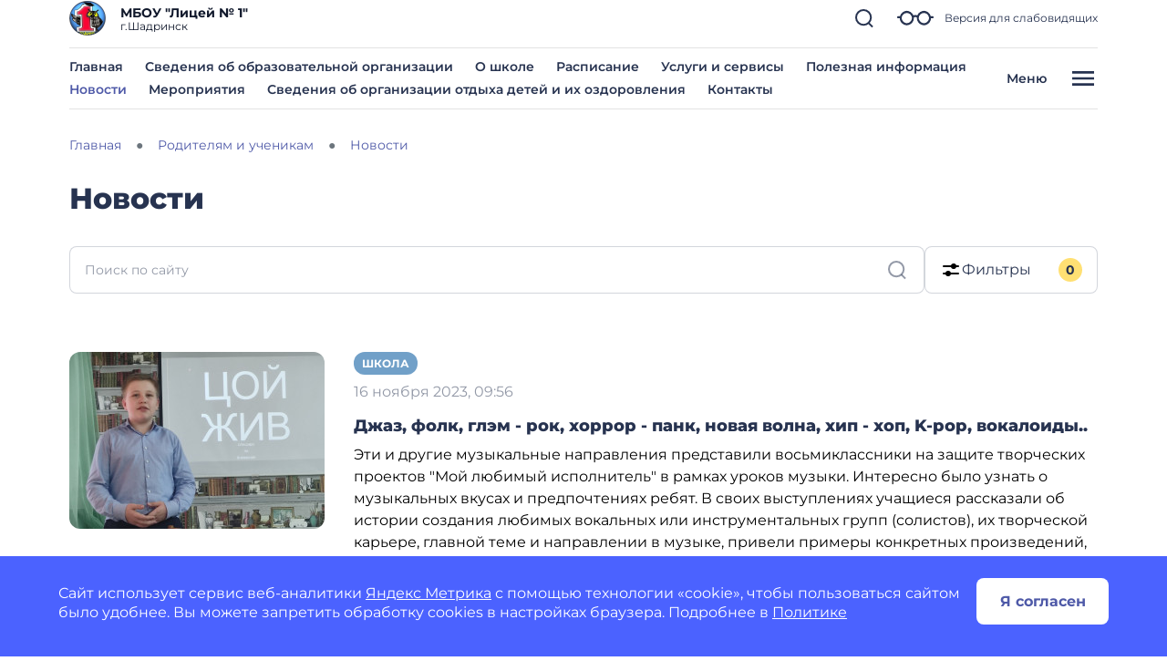

--- FILE ---
content_type: text/html; charset=utf-8
request_url: https://liczej1shadrinsk-r45.gosweb.gosuslugi.ru/roditelyam-i-uchenikam/novosti/?cur_cc=189&category=27&curPos=140
body_size: 83311
content:
<!DOCTYPE html>
<html lang="ru" class="">
<head>
    <meta charset="UTF-8">
    <meta name="viewport" content="width=device-width, initial-scale=1.0, user-scalable=0">
        

    <title>Новости</title>
        <link href="https://static.gosweb.gosuslugi.ru/school/assets/main.css?id=7f57e3bbbf397b1f54f6df210d105f1a" rel="stylesheet" crossorigin="anonymous">
    <link href="/netcat_template/template/gw_school/css/default.css" rel="stylesheet" type="text/css">
    <link href="/netcat_template/template/gw_school/css/mixin_defaults.css" rel="stylesheet" type="text/css">
            <link href="/netcat/modules/gw_visually_impaired_version/assets/css/style.css" rel="stylesheet" type="text/css">
        <script src="/netcat_template/asset/jquery/3.6.0/jquery.min.js" defer></script>
<script src="/netcat_template/asset/popper/1.14.3/popper.min.js" defer></script>
<script src="/netcat_template/asset/bootstrap_core/4.1.1/index.js" defer></script>
<script src="/netcat_template/asset/bootstrap_util/4.1.1/util.js" defer></script>
<script src="/netcat_template/asset/bootstrap_transitions/4.1.1/collapse.js" defer></script>
<script src="/netcat_template/asset/bootstrap_modal/4.1.1/modal.js" defer></script>
<script src="/netcat_template/asset/fotorama/4.6.4/fotorama.js" defer></script>
<script src="/netcat_template/asset/lightbox/2.9.0/js/lightbox.min.js" defer></script>
<link rel="stylesheet" href="/netcat_template/asset/bootstrap_transitions/4.1.1/transitions.css" />
<link rel="stylesheet" href="/netcat_template/asset/bootstrap_utilities_spacing/4.1.1/spacing.css" />
<link rel="stylesheet" href="/netcat_template/asset/bootstrap_modal/4.1.1/modal.css" />
<link rel="stylesheet" href="/netcat_template/asset/fotorama/4.6.4/fotorama.css" />
<link rel="stylesheet" href="/netcat_template/asset/lightbox/2.9.0/css/lightbox.min.css" />
<link rel="stylesheet" href="/netcat_template/css/1/mixins.css?1769072284" />

</head>
<body class="tpl-body-site-1 h-100 d-flex flex-column">
    <script>var counterNumberVal = "90003844";</script>
            <script>var metricOrgType = "school", metricRegion = "r45";</script>
        <script src="https://api-metric.gosweb.gosuslugi.ru/scripts/ym-script.js"></script>
<div id="blind-support" class="modal gw-blind-support-modal" tabindex="-1">
    <div class="modal-dialog modal-fullscreen-md-down">
        <div class="modal-content">
            <div class="modal-header border-0 pb-0">
                <div class="modal-title"><b>Версия для слабовидящих</b></div>
                <button type="button" class="btn-close" data-bs-dismiss="modal" aria-label="Close"></button>
            </div>
            <div class="modal-body pt-0">
                <div class="gw-blind-support">
                    <div class="gw-blind-support__block">
                        <div class="gw-blind-support__block-title">Размер шрифта</div>
                        <div class="gw-blind-support__block-buttons">
                            <div class="row">
                                <div class="col col-auto">
                                    <div class="gw-blind-support-font-size gw-blind-support-font-size_base">
                                        <button class="gw-button gw-button_type_outline gw-button_size_auto js-blind-support-button" data-gw-blind-support-type="font-size" data-gw-blind-support-value="base">А</button>
                                    </div>
                                </div>
                                <div class="col col-auto">
                                    <div class="gw-blind-support-font-size gw-blind-support-font-size_normal">
                                        <button class="gw-button gw-button_type_outline gw-button_size_auto js-blind-support-button" data-gw-blind-support-type="font-size" data-gw-blind-support-value="normal">А</button>
                                    </div>
                                </div>
                                <div class="col col-auto">
                                    <div class="gw-blind-support-font-size gw-blind-support-font-size_large">
                                        <button class="gw-button gw-button_type_outline gw-button_size_auto js-blind-support-button" data-gw-blind-support-type="font-size" data-gw-blind-support-value="large">А</button>
                                    </div>
                                </div>
                            </div>
                        </div>
                    </div>
                    <div class="gw-blind-support__block">
                        <div class="gw-blind-support__block-title">Цвет</div>
                        <div class="gw-blind-support__block-buttons">
                            <div class="row">
                                <div class="col col-auto">
                                    <div class="gw-blind-support-theme gw-blind-support-theme_base">
                                        <button class="gw-button gw-button_type_outline gw-button_size_auto js-blind-support-button" data-gw-blind-support-type="theme" data-gw-blind-support-value="base">Стандартный</button>
                                    </div>
                                </div>
                                <div class="col col-auto">
                                    <div class="gw-blind-support-theme gw-blind-support-theme_inversed">
                                        <button class="gw-button gw-button_type_outline gw-button_size_auto js-blind-support-button" data-gw-blind-support-type="theme" data-gw-blind-support-value="inverse">Инверсия</button>
                                    </div>
                                </div>
                                <div class="col col-auto">
                                    <div class="gw-blind-support-theme gw-blind-support-theme_blue">
                                        <button class="gw-button gw-button_type_outline gw-button_size_auto js-blind-support-button" data-gw-blind-support-type="theme" data-gw-blind-support-value="blue">Синий</button>
                                    </div>
                                </div>
                            </div>
                        </div>
                    </div>
                    <div class="gw-blind-support__block">
                        <div class="gw-blind-support__block-title">Межбуквенный интервал</div>
                        <div class="gw-blind-support__block-buttons">
                            <div class="row">
                                <div class="col col-auto">
                                    <div class="gw-blind-support-letter-spacing gw-blind-support-letter-spacing_base">
                                        <button class="gw-button gw-button_type_outline gw-button_size_auto js-blind-support-button" data-gw-blind-support-type="letter-spacing" data-gw-blind-support-value="base">
                                            <span class="gw-text-indent-fix">аб</span>
                                        </button>
                                    </div>
                                </div>
                                <div class="col col-auto">
                                    <div class="gw-blind-support-letter-spacing gw-blind-support-letter-spacing_normal">
                                        <button class="gw-button gw-button_type_outline gw-button_size_auto js-blind-support-button" data-gw-blind-support-type="letter-spacing" data-gw-blind-support-value="normal">
                                            <span class="gw-text-indent-fix">аб</span>
                                        </button>
                                    </div>
                                </div>
                                <div class="col col-auto">
                                    <div class="gw-blind-support-letter-spacing gw-blind-support-letter-spacing_large">
                                        <button class="gw-button gw-button_type_outline gw-button_size_auto js-blind-support-button" data-gw-blind-support-type="letter-spacing" data-gw-blind-support-value="large">
                                            <span class="gw-text-indent-fix">аб</span>
                                        </button>
                                    </div>
                                </div>
                            </div>
                        </div>
                    </div>
                    <div class="gw-blind-support__block">
                        <div class="gw-blind-support__block-title">Межстрочный интервал</div>
                        <div class="gw-blind-support__block-buttons">
                            <div class="row">
                                <div class="col col-auto">
                                    <div class="gw-blind-support-line-height gw-blind-support-line-height_base">
                                        <button class="gw-button gw-button_type_outline gw-button_size_auto js-blind-support-button" data-gw-blind-support-type="line-height" data-gw-blind-support-value="base">Стандартный<br>интервал</button>
                                    </div>
                                </div>
                                <div class="col col-auto">
                                    <div class="gw-blind-support-line-height gw-blind-support-line-height_normal">
                                        <button class="gw-button gw-button_type_outline gw-button_size_auto js-blind-support-button" data-gw-blind-support-type="line-height" data-gw-blind-support-value="normal">Средний<br>интервал</button>
                                    </div>
                                </div>
                                <div class="col col-auto">
                                    <div class="gw-blind-support-line-height gw-blind-support-line-height_large">
                                        <button class="gw-button gw-button_type_outline gw-button_size_auto js-blind-support-button" data-gw-blind-support-type="line-height" data-gw-blind-support-value="large">Большой<br>интервал</button>
                                    </div>
                                </div>
                            </div>
                        </div>
                    </div>
                </div>
            </div>
        </div>
    </div>
</div>
<script>
    window.addEventListener('DOMContentLoaded', function() {
        let classMapping = {
            "gw-blind-support-font-size_base": "tpl-alt-accessibility-font-size-1",
            "gw-blind-support-font-size_normal": "tpl-alt-accessibility-font-size-2",
            "gw-blind-support-font-size_large": "tpl-alt-accessibility-font-size-3",
            "gw-blind-support-theme_base": "tpl-alt-accessibility-color-scheme-1",
            "gw-blind-support-theme_inverse": "tpl-alt-accessibility-color-scheme-2",
            "gw-blind-support-theme_blue": "tpl-alt-accessibility-color-scheme-3",
            "gw-blind-support-letter-spacing_base": "tpl-alt-accessibility-letter-spacing-1",
            "gw-blind-support-letter-spacing_normal": "tpl-alt-accessibility-letter-spacing-2",
            "gw-blind-support-letter-spacing_large": "tpl-alt-accessibility-letter-spacing-3",
            "gw-blind-support-line-height_base": "tpl-alt-accessibility-line-spacing-1",
            "gw-blind-support-line-height_normal": "tpl-alt-accessibility-line-spacing-2",
            "gw-blind-support-line-height_large": "tpl-alt-accessibility-line-spacing-3",
        };

        window.addEventListener('accessibility:set-state', function(e) {
            let html = document.getElementsByTagName('html')[0],
                classRegexp = new RegExp('tpl\-alt\-accessibility\-');
            if (typeof html !== 'undefined') {
                let classList = html.className.split(' ');
                classList.forEach(function (className) {
                    if (classRegexp.test(className)) {
                        html.classList.remove(className);
                    }
                });

                classList.forEach(function (className) {
                    if (typeof classMapping[className] !== 'undefined') {
                        html.classList.add(classMapping[className]);
                    }
                });
            }
        }, false);

        window.dispatchEvent(new CustomEvent('accessibility:set-state', {"detail": []}));
    })
</script>

<header class="gw-header gw-column-wrapper">
        <div class="container gw-header__wrapper">
        <div class="gw-header__top-wrapper">
            <div class="d-flex align-items-center gw-header__top">
                                <div class="gw-header__logo">
                    <a href="/">
                        <img src="/netcat_files/generated/catalogue/275/40x40/1/9a4a05ee513367f71bc5b4c397633696.png?crop=0%3A0%3A0%3A0&hash=60fa4d5e8279c98ff9f592bb5896ab60&resize_mode=0&wm_m=0" class="gw-icon-logo" alt="МБОУ &amp;quot;Лицей № 1&amp;quot;.">
                    </a>
                </div>
                <div class="text-truncate gw-header__info">
                    <div class="gw-header__title">МБОУ &quot;Лицей № 1&quot;</div>
                                            <div class="gw-header__subtitle">
                            г.Шадринск                        </div>
                                    </div>
                <div class="gw-header__controls">
                    <a href="#headSearchCollapse" class="gw-header__link gw-header__link_search collapsed" data-bs-toggle="collapse" role="button" aria-expanded="false" aria-controls="headSearchCollapse">
                        <svg class="gw-icon-search">
                            <use xlink:href="/netcat_template/template/gw_school/img/icons.svg#icon_search_sm" class="gw-header__icon-search"></use>
                        </svg>
                    </a>
                    <a href="#blind-support" data-bs-target="#blind-support" data-bs-toggle="modal" class="gw-header__link gw-header__icon-blind">
                        <svg class="gw-icon-blind">
                            <use xlink:href="/netcat_template/template/gw_school/img/icons.svg#icon_blind"></use>
                        </svg>
                        <span class="gw-header__link-description">Версия для слабовидящих</span>
                    </a>
                    <a href="#headMenuCollapse" class="d-xl-none gw-header__link gw-header__link_burger collapsed"
                       role="button" data-bs-toggle="collapse" aria-expanded="false" aria-controls="headMenuCollapse">
                        <svg class="gw-icon gw-icon_w_32">
                            <use xlink:href="/netcat_template/template/gw_school/img/icons.svg#icon_burger" class="gw-header__icon-burger"></use>
                            <use xlink:href="/netcat_template/template/gw_school/img/icons.svg#icon_close" class="gw-header__icon-close"></use>
                        </svg>
                    </a>
                </div>
            </div>
            <div class="gw-header__search-wrapper">
                <div class="collapse gw-search-form-block" id="headSearchCollapse">
                    <form class="gw-search-form-block__form" role="search" action="/search/">
                        <input type="text" class="gw-search-form-block__input" name="search_query" value="" placeholder="Поиск по сайту">
                        <span class="gw-search-form-block__form-icon">
                            <svg class="gw-search-form-block__icon">
                                <use xlink:href="/netcat_template/template/gw_school/img/icons.svg#icon_search_sm"></use>
                            </svg>
                        </span>
                    </form>
                    <a href="#headSearchCollapse" class="gw-header__link gw-header__link_search-direct collapsed"
                       data-bs-toggle="collapse" role="button" aria-expanded="false" aria-controls="headSearchCollapse">
                        <svg class="gw-icon-search">
                            <use xlink:href="/netcat_template/template/gw_school/img/icons.svg#icon_search_sm" class="gw-header__icon-search"></use>
                            <use xlink:href="/netcat_template/template/gw_school/img/icons.svg#icon_close_search"
                                 class="gw-header__icon-close gw-icon_sm"></use>
                        </svg>
                    </a>
                </div>
            </div>
        </div>
        <li class="align-items-center d-none d-xl-flex justify-content-between gw-header__bottom">
            <nav class="gw-top-nav">
                <ul class="row gx-7 gy-2 justify-content-start gw-top-nav__list">
                                            <li class="col-auto gw-top-nav__item">
                            <a class="gw-top-nav__item-link" href="/">
                                Главная                            </a>
                        </li>
                                            <li class="col-auto gw-top-nav__item">
                            <a class="gw-top-nav__item-link" href="/svedeniya-ob-obrazovatelnoy-organizatsii/">
                                Сведения об образовательной организации                            </a>
                        </li>
                                            <li class="col-auto gw-top-nav__item">
                            <a class="gw-top-nav__item-link" href="/nasha-shkola/o-shkole/">
                                О школе                            </a>
                        </li>
                                            <li class="col-auto gw-top-nav__item">
                            <a class="gw-top-nav__item-link" href="https://liczej1shadrinsk-r45.gosweb.gosuslugi.ru/glavnoe/raspisanie/raspisanie-2046.html">
                                Расписание                            </a>
                        </li>
                                            <li class="col-auto gw-top-nav__item">
                            <a class="gw-top-nav__item-link" href="/roditelyam-i-uchenikam/uslugi-i-servisy/">
                                Услуги и сервисы                            </a>
                        </li>
                                            <li class="col-auto gw-top-nav__item">
                            <a class="gw-top-nav__item-link" href="/roditelyam-i-uchenikam/poleznaya-informatsiya/">
                                Полезная информация                            </a>
                        </li>
                                            <li class="col-auto gw-top-nav__item">
                            <a class="gw-top-nav__item-link gw-top-nav__item-link_active" href="/roditelyam-i-uchenikam/novosti/">
                                Новости                            </a>
                        </li>
                                            <li class="col-auto gw-top-nav__item">
                            <a class="gw-top-nav__item-link" href="/roditelyam-i-uchenikam/meropriyatiya/">
                                Мероприятия                            </a>
                        </li>
                                            <li class="col-auto gw-top-nav__item">
                            <a class="gw-top-nav__item-link" href="/glavnoe/svedeniya-ob-organizatsii-otdyha-detey-i-ih-ozdorovleniya/">
                                Сведения об организации отдыха детей и их оздоровления                            </a>
                        </li>
                                            <li class="col-auto gw-top-nav__item">
                            <a class="gw-top-nav__item-link" href="/glavnoe/kontakty/">
                                Контакты                            </a>
                        </li>
                                    </ul>
            </nav>
            <button type="button"
                    class="bg-transparent gw-header__link gw-header__burger gw-header__link_burger collapsed"
                    href="#headMenuCollapse" data-bs-toggle="collapse" aria-expanded="false"
                    aria-controls="headMenuCollapse">
                <span class="gw-header__burger-text">Меню</span>
                <span class="gw-header__burger-icon">
                    <svg class="gw-icon gw-icon_w_32">
                        <use xlink:href="/netcat_template/template/gw_school/img/icons.svg#icon_burger" class="gw-header__icon-burger gw-icon_sm"></use>
                        <use xlink:href="/netcat_template/template/gw_school/img/icons.svg#icon_close" class="gw-header__icon-close gw-icon_sm"></use>
                    </svg>
                </span>
            </button>
    </div>
    </div>

    <script>
        document.addEventListener('DOMContentLoaded', function() {
            var headMenuCollapse = document.getElementById('headMenuCollapse')
            headMenuCollapse.addEventListener('hidden.bs.collapse', function () {
                $('body').css('overflow-y', 'auto');
                $('#headMenuCollapseStyle').remove();

            })
            headMenuCollapse.addEventListener('show.bs.collapse', function () {
                $('body').css('overflow-y', 'hidden');
                $('main').prepend('<style id="headMenuCollapseStyle">main *{display: none !important;}</style>')
            })
        })
    </script>
    <div class="container gw-complex-nav-wrapper collapse" id="headMenuCollapse">
        
        <div class="gw-blind-support-control">
            <a href="#blind-support" class="gw-blind-support-control__link gw-header__icon-blind" data-bs-target="#blind-support" data-bs-toggle="modal">
                <svg class="gw-icon-blind">
                    <use xlink:href="/netcat_template/template/gw_school/img/icons.svg#icon_blind"></use>
                </svg>
                <span class="gw-blind-support-control__description">Версия для слабовидящих</span>
            </a>
        </div>
        <ul class="p-0 gw-complex-nav">
                            <li class="gw-complex-nav__item js-gw-complex-nav-item" data-id="">
                    <a
                            href="/roditelyam-i-uchenikam/"
                            class="d-flex align-items-baseline pb-2 p-md-2 gw-complex-nav__link gw-complex-nav__link_1st-level"
                    >
                    <span class="gw-complex-nav__item-icon">
                        <svg class="gw-icon gw-icon_sm">
                            <use xlink:href="/netcat_template/template/gw_school/img/icons.svg#icon_folder"></use>
                        </svg>
                    </span>
                        <span class="flex-grow-1 gw-complex-nav__item-text">Родителям и ученикам</span>
                        <span class="align-self-center gw-complex-nav__item-symbol">
                        <svg class="gw-icon gw-icon_sm gw-icon_arrow">
                            <use xlink:href="/netcat_template/template/gw_school/img/icons.svg#icon_arrow"></use>
                        </svg>
                    </span>
                    </a>
                                            <div class="d-none top-0 gw-complex-nav__right js-gw-complex-nav-subitems">
                            <div class="gw-complex-nav__wrapper">
                                <div class="h3 d-none gw-complex-nav__2nd-level-header">
                                    <a href="/roditelyam-i-uchenikam/" class="gw-complex-nav__link">Родителям и ученикам</a>
                                </div>
                                <ul class="gw-complex-nav__2nd-level">
                                                                            <li class="gw-complex-nav__2nd-level-item">
                                            <a href="/roditelyam-i-uchenikam/poleznaya-informatsiya/" class="gw-complex-nav__link">
                                                Полезная информация                                            </a>
                                                                                            <ul class="p-0 mx-0 gw-complex-nav__3rd-level">
                                                                                                            <li class="gw-complex-nav__3rd-level-item">
                                                            <a href="/roditelyam-i-uchenikam/poleznaya-informatsiya/informatsionnaya-bezopasnost/" class="gw-complex-nav__link">
                                                                Информационная безопасность                                                            </a>
                                                        </li>
                                                                                                            <li class="gw-complex-nav__3rd-level-item">
                                                            <a href="/roditelyam-i-uchenikam/poleznaya-informatsiya/pomosch-v-trudnoy-situatsii/" class="gw-complex-nav__link">
                                                                Помощь в трудной ситуации                                                            </a>
                                                        </li>
                                                                                                            <li class="gw-complex-nav__3rd-level-item">
                                                            <a href="/roditelyam-i-uchenikam/poleznaya-informatsiya/buduschim-pervoklassnikam/" class="gw-complex-nav__link">
                                                                Будущим первоклассникам                                                            </a>
                                                        </li>
                                                                                                            <li class="gw-complex-nav__3rd-level-item">
                                                            <a href="/roditelyam-i-uchenikam/poleznaya-informatsiya/pravila-priema-perevoda-otchisleniya/" class="gw-complex-nav__link">
                                                                Правила приема, перевода, отчисления                                                            </a>
                                                        </li>
                                                                                                            <li class="gw-complex-nav__3rd-level-item">
                                                            <a href="/roditelyam-i-uchenikam/poleznaya-informatsiya/detyam-s-ogranichennymi-vozmozhnostyami-zdorovya/" class="gw-complex-nav__link">
                                                                Детям с ограниченными возможностями здоровья                                                            </a>
                                                        </li>
                                                                                                    </ul>
                                                                                    </li>
                                                                            <li class="gw-complex-nav__2nd-level-item">
                                            <a href="/roditelyam-i-uchenikam/novosti-minprosvescheniya-rossii/" class="gw-complex-nav__link">
                                                Новости Минпросвещения России                                            </a>
                                                                                    </li>
                                                                            <li class="gw-complex-nav__2nd-level-item">
                                            <a href="/roditelyam-i-uchenikam/meropriyatiya/" class="gw-complex-nav__link">
                                                Мероприятия                                            </a>
                                                                                    </li>
                                                                            <li class="gw-complex-nav__2nd-level-item">
                                            <a href="/roditelyam-i-uchenikam/novosti/" class="gw-complex-nav__link">
                                                Новости                                            </a>
                                                                                    </li>
                                                                            <li class="gw-complex-nav__2nd-level-item">
                                            <a href="/roditelyam-i-uchenikam/kanikuly/" class="gw-complex-nav__link">
                                                Каникулы                                            </a>
                                                                                    </li>
                                                                            <li class="gw-complex-nav__2nd-level-item">
                                            <a href="/roditelyam-i-uchenikam/ekzameny/" class="gw-complex-nav__link">
                                                ГИА: ОГЭ - 9, ЕГЭ -11                                            </a>
                                                                                    </li>
                                                                            <li class="gw-complex-nav__2nd-level-item">
                                            <a href="/roditelyam-i-uchenikam/sektsii-i-kruzhki/" class="gw-complex-nav__link">
                                                Секции и кружки                                            </a>
                                                                                            <ul class="p-0 mx-0 gw-complex-nav__3rd-level">
                                                                                                            <li class="gw-complex-nav__3rd-level-item">
                                                            <a href="/roditelyam-i-uchenikam/sektsii-i-kruzhki/kruzhok-prikladnaya-informatika/" class="gw-complex-nav__link">
                                                                Кружок &quot;Прикладная информатика»                                                            </a>
                                                        </li>
                                                                                                            <li class="gw-complex-nav__3rd-level-item">
                                                            <a href="/roditelyam-i-uchenikam/sektsii-i-kruzhki/teatralnaya-studiya-premera/" class="gw-complex-nav__link">
                                                                Театральная студия &quot;Премьера&quot;                                                            </a>
                                                        </li>
                                                                                                            <li class="gw-complex-nav__3rd-level-item">
                                                            <a href="/roditelyam-i-uchenikam/sektsii-i-kruzhki/vokalnaya-studiya-golosa-litseya/" class="gw-complex-nav__link">
                                                                Вокальная студия &quot;Голоса Лицея&quot;                                                            </a>
                                                        </li>
                                                                                                            <li class="gw-complex-nav__3rd-level-item">
                                                            <a href="/roditelyam-i-uchenikam/sektsii-i-kruzhki/tantsevalnyy-kollektiv-sozvezdie/" class="gw-complex-nav__link">
                                                                Танцевальный кружок «Созвездие»                                                            </a>
                                                        </li>
                                                                                                            <li class="gw-complex-nav__3rd-level-item">
                                                            <a href="/roditelyam-i-uchenikam/sektsii-i-kruzhki/kraski-rodnogo-kraya/" class="gw-complex-nav__link">
                                                                &quot;Краски родного края&quot;                                                            </a>
                                                        </li>
                                                                                                            <li class="gw-complex-nav__3rd-level-item">
                                                            <a href="/roditelyam-i-uchenikam/sektsii-i-kruzhki/studiya-obraz/" class="gw-complex-nav__link">
                                                                Студия &quot;Образ&quot;                                                            </a>
                                                        </li>
                                                                                                            <li class="gw-complex-nav__3rd-level-item">
                                                            <a href="/roditelyam-i-uchenikam/sektsii-i-kruzhki/lego-mir/" class="gw-complex-nav__link">
                                                                «Лего-мир»                                                            </a>
                                                        </li>
                                                                                                            <li class="gw-complex-nav__3rd-level-item">
                                                            <a href="/roditelyam-i-uchenikam/sektsii-i-kruzhki/klub-veselyh-i-nahodchivyh-1/" class="gw-complex-nav__link">
                                                                &quot;Клуб веселых и находчивых&quot;                                                            </a>
                                                        </li>
                                                                                                            <li class="gw-complex-nav__3rd-level-item">
                                                            <a href="/roditelyam-i-uchenikam/sektsii-i-kruzhki/shkola-bezopasnosti/" class="gw-complex-nav__link">
                                                                «Школа безопасности»                                                            </a>
                                                        </li>
                                                                                                            <li class="gw-complex-nav__3rd-level-item">
                                                            <a href="/roditelyam-i-uchenikam/sektsii-i-kruzhki/rgo/" class="gw-complex-nav__link">
                                                                «РГО»                                                            </a>
                                                        </li>
                                                                                                            <li class="gw-complex-nav__3rd-level-item">
                                                            <a href="/roditelyam-i-uchenikam/sektsii-i-kruzhki/raspisanie-sektsiy-i-kruzhkov/" class="gw-complex-nav__link">
                                                                Расписание секций и кружков                                                            </a>
                                                        </li>
                                                                                                    </ul>
                                                                                    </li>
                                                                            <li class="gw-complex-nav__2nd-level-item">
                                            <a href="/roditelyam-i-uchenikam/olimpiady-i-konferentsii/" class="gw-complex-nav__link">
                                                Олимпиады и конференции                                            </a>
                                                                                    </li>
                                                                            <li class="gw-complex-nav__2nd-level-item">
                                            <a href="/roditelyam-i-uchenikam/uslugi-i-servisy/" class="gw-complex-nav__link">
                                                Услуги и сервисы                                            </a>
                                                                                    </li>
                                                                    </ul>
                            </div>
                        </div>
                                    </li>
                            <li class="gw-complex-nav__item js-gw-complex-nav-item" data-id="">
                    <a
                            href="/nasha-shkola/"
                            class="d-flex align-items-baseline pb-2 p-md-2 gw-complex-nav__link gw-complex-nav__link_1st-level"
                    >
                    <span class="gw-complex-nav__item-icon">
                        <svg class="gw-icon gw-icon_sm">
                            <use xlink:href="/netcat_template/template/gw_school/img/icons.svg#icon_folder"></use>
                        </svg>
                    </span>
                        <span class="flex-grow-1 gw-complex-nav__item-text">Наша школа</span>
                        <span class="align-self-center gw-complex-nav__item-symbol">
                        <svg class="gw-icon gw-icon_sm gw-icon_arrow">
                            <use xlink:href="/netcat_template/template/gw_school/img/icons.svg#icon_arrow"></use>
                        </svg>
                    </span>
                    </a>
                                            <div class="d-none top-0 gw-complex-nav__right js-gw-complex-nav-subitems">
                            <div class="gw-complex-nav__wrapper">
                                <div class="h3 d-none gw-complex-nav__2nd-level-header">
                                    <a href="/nasha-shkola/" class="gw-complex-nav__link">Наша школа</a>
                                </div>
                                <ul class="gw-complex-nav__2nd-level">
                                                                            <li class="gw-complex-nav__2nd-level-item">
                                            <a href="/nasha-shkola/o-shkole/" class="gw-complex-nav__link">
                                                О школе                                            </a>
                                                                                    </li>
                                                                            <li class="gw-complex-nav__2nd-level-item">
                                            <a href="/nasha-shkola/administratsiya/" class="gw-complex-nav__link">
                                                Администрация                                            </a>
                                                                                    </li>
                                                                            <li class="gw-complex-nav__2nd-level-item">
                                            <a href="/nasha-shkola/nash-kollektiv/" class="gw-complex-nav__link">
                                                Педагогический состав                                            </a>
                                                                                    </li>
                                                                            <li class="gw-complex-nav__2nd-level-item">
                                            <a href="/nasha-shkola/profilnye-napravleniya/" class="gw-complex-nav__link">
                                                Профильные направления                                            </a>
                                                                                            <ul class="p-0 mx-0 gw-complex-nav__3rd-level">
                                                                                                            <li class="gw-complex-nav__3rd-level-item">
                                                            <a href="/nasha-shkola/profilnye-napravleniya/istoriya/" class="gw-complex-nav__link">
                                                                История-Право-Экономика                                                            </a>
                                                        </li>
                                                                                                            <li class="gw-complex-nav__3rd-level-item">
                                                            <a href="/nasha-shkola/profilnye-napravleniya/matematika/" class="gw-complex-nav__link">
                                                                Математика-Физика-Информатика                                                            </a>
                                                        </li>
                                                                                                            <li class="gw-complex-nav__3rd-level-item">
                                                            <a href="/nasha-shkola/profilnye-napravleniya/russkiy-yazyk/" class="gw-complex-nav__link">
                                                                Биология-Химия                                                            </a>
                                                        </li>
                                                                                                    </ul>
                                                                                    </li>
                                                                            <li class="gw-complex-nav__2nd-level-item">
                                            <a href="/nasha-shkola/nashi-klassy/" class="gw-complex-nav__link">
                                                Наши классы                                            </a>
                                                                                    </li>
                                                                            <li class="gw-complex-nav__2nd-level-item">
                                            <a href="/nasha-shkola/dostizheniya-i-pobedy/" class="gw-complex-nav__link">
                                                Достижения и победы                                            </a>
                                                                                            <ul class="p-0 mx-0 gw-complex-nav__3rd-level">
                                                                                                            <li class="gw-complex-nav__3rd-level-item">
                                                            <a href="/nasha-shkola/dostizheniya-i-pobedy/doska-pocheta/" class="gw-complex-nav__link">
                                                                Доска почета                                                            </a>
                                                        </li>
                                                                                                    </ul>
                                                                                    </li>
                                                                    </ul>
                            </div>
                        </div>
                                    </li>
                            <li class="gw-complex-nav__item js-gw-complex-nav-item" data-id="">
                    <a
                            href="/pedagogam-i-sotrudnikam/"
                            class="d-flex align-items-baseline pb-2 p-md-2 gw-complex-nav__link gw-complex-nav__link_1st-level"
                    >
                    <span class="gw-complex-nav__item-icon">
                        <svg class="gw-icon gw-icon_sm">
                            <use xlink:href="/netcat_template/template/gw_school/img/icons.svg#icon_folder"></use>
                        </svg>
                    </span>
                        <span class="flex-grow-1 gw-complex-nav__item-text">Педагогам и сотрудникам</span>
                        <span class="align-self-center gw-complex-nav__item-symbol">
                        <svg class="gw-icon gw-icon_sm gw-icon_arrow">
                            <use xlink:href="/netcat_template/template/gw_school/img/icons.svg#icon_arrow"></use>
                        </svg>
                    </span>
                    </a>
                                            <div class="d-none top-0 gw-complex-nav__right js-gw-complex-nav-subitems">
                            <div class="gw-complex-nav__wrapper">
                                <div class="h3 d-none gw-complex-nav__2nd-level-header">
                                    <a href="/pedagogam-i-sotrudnikam/" class="gw-complex-nav__link">Педагогам и сотрудникам</a>
                                </div>
                                <ul class="gw-complex-nav__2nd-level">
                                                                            <li class="gw-complex-nav__2nd-level-item">
                                            <a href="/pedagogam-i-sotrudnikam/elektronnyy-zhurnal/" class="gw-complex-nav__link">
                                                Электронный журнал                                            </a>
                                                                                    </li>
                                                                            <li class="gw-complex-nav__2nd-level-item">
                                            <a href="/pedagogam-i-sotrudnikam/obrazovatelnye-resursy/" class="gw-complex-nav__link">
                                                Образовательные ресурсы                                            </a>
                                                                                    </li>
                                                                            <li class="gw-complex-nav__2nd-level-item">
                                            <a href="/pedagogam-i-sotrudnikam/professionalnye-standarty/" class="gw-complex-nav__link">
                                                Профессиональные стандарты                                            </a>
                                                                                    </li>
                                                                            <li class="gw-complex-nav__2nd-level-item">
                                            <a href="/pedagogam-i-sotrudnikam/attestatsiya-pedagogicheskih-rabotnikov/" class="gw-complex-nav__link">
                                                Аттестация педагогических работников                                            </a>
                                                                                    </li>
                                                                            <li class="gw-complex-nav__2nd-level-item">
                                            <a href="/roditelyam-i-uchenikam/novosti-minprosvescheniya-rossii/" class="gw-complex-nav__link">
                                                Новости Минпросвещения России                                            </a>
                                                                                    </li>
                                                                            <li class="gw-complex-nav__2nd-level-item">
                                            <a href="/pedagogam-i-sotrudnikam/povyshenie-kvalifikatsii/" class="gw-complex-nav__link">
                                                Повышение квалификации                                            </a>
                                                                                    </li>
                                                                            <li class="gw-complex-nav__2nd-level-item">
                                            <a href="/pedagogam-i-sotrudnikam/profsoyuznaya-organizatsiya/" class="gw-complex-nav__link">
                                                Профсоюзная организация                                            </a>
                                                                                    </li>
                                                                            <li class="gw-complex-nav__2nd-level-item">
                                            <a href="/pedagogam-i-sotrudnikam/vakansii/" class="gw-complex-nav__link">
                                                Вакансии                                            </a>
                                                                                    </li>
                                                                    </ul>
                            </div>
                        </div>
                                    </li>
                            <li class="gw-complex-nav__item js-gw-complex-nav-item" data-id="">
                    <a
                            href="/svedeniya-ob-obrazovatelnoy-organizatsii/"
                            class="d-flex align-items-baseline pb-2 p-md-2 gw-complex-nav__link gw-complex-nav__link_1st-level"
                    >
                    <span class="gw-complex-nav__item-icon">
                        <svg class="gw-icon gw-icon_sm">
                            <use xlink:href="/netcat_template/template/gw_school/img/icons.svg#icon_folder"></use>
                        </svg>
                    </span>
                        <span class="flex-grow-1 gw-complex-nav__item-text">Сведения об образовательной организации</span>
                        <span class="align-self-center gw-complex-nav__item-symbol">
                        <svg class="gw-icon gw-icon_sm gw-icon_arrow">
                            <use xlink:href="/netcat_template/template/gw_school/img/icons.svg#icon_arrow"></use>
                        </svg>
                    </span>
                    </a>
                                            <div class="d-none top-0 gw-complex-nav__right js-gw-complex-nav-subitems">
                            <div class="gw-complex-nav__wrapper">
                                <div class="h3 d-none gw-complex-nav__2nd-level-header">
                                    <a href="/svedeniya-ob-obrazovatelnoy-organizatsii/" class="gw-complex-nav__link">Сведения об образовательной организации</a>
                                </div>
                                <ul class="gw-complex-nav__2nd-level">
                                                                            <li class="gw-complex-nav__2nd-level-item">
                                            <a href="/svedeniya-ob-obrazovatelnoy-organizatsii/osnovnye-svedeniya/" class="gw-complex-nav__link">
                                                Основные сведения                                            </a>
                                                                                    </li>
                                                                            <li class="gw-complex-nav__2nd-level-item">
                                            <a href="/svedeniya-ob-obrazovatelnoy-organizatsii/dokumenty/" class="gw-complex-nav__link">
                                                Документы                                            </a>
                                                                                    </li>
                                                                            <li class="gw-complex-nav__2nd-level-item">
                                            <a href="/svedeniya-ob-obrazovatelnoy-organizatsii/platnye-obrazovatelnye-uslugi/" class="gw-complex-nav__link">
                                                Платные образовательные услуги                                            </a>
                                                                                    </li>
                                                                            <li class="gw-complex-nav__2nd-level-item">
                                            <a href="/svedeniya-ob-obrazovatelnoy-organizatsii/obrazovanie/" class="gw-complex-nav__link">
                                                Образование                                            </a>
                                                                                    </li>
                                                                            <li class="gw-complex-nav__2nd-level-item">
                                            <a href="/svedeniya-ob-obrazovatelnoy-organizatsii/obrazovatelnye-standarty-i-trebovaniya/" class="gw-complex-nav__link">
                                                Образовательные стандарты и требования                                            </a>
                                                                                    </li>
                                                                            <li class="gw-complex-nav__2nd-level-item">
                                            <a href="/svedeniya-ob-obrazovatelnoy-organizatsii/organizatsiya-pitaniya/" class="gw-complex-nav__link">
                                                Организация питания в образовательной организации                                            </a>
                                                                                            <ul class="p-0 mx-0 gw-complex-nav__3rd-level">
                                                                                                            <li class="gw-complex-nav__3rd-level-item">
                                                            <a href="/svedeniya-ob-obrazovatelnoy-organizatsii/organizatsiya-pitaniya/pravila-povedeniya-v-shkolnoy-stolovoy/" class="gw-complex-nav__link">
                                                                Правила поведения в школьной столовой                                                            </a>
                                                        </li>
                                                                                                    </ul>
                                                                                    </li>
                                                                            <li class="gw-complex-nav__2nd-level-item">
                                            <a href="/svedeniya-ob-obrazovatelnoy-organizatsii/rukovodstvo/" class="gw-complex-nav__link">
                                                Руководство                                            </a>
                                                                                    </li>
                                                                            <li class="gw-complex-nav__2nd-level-item">
                                            <a href="/svedeniya-ob-obrazovatelnoy-organizatsii/mezhdunarodnoe-sotrudnichestvo/" class="gw-complex-nav__link">
                                                Международное сотрудничество                                            </a>
                                                                                    </li>
                                                                            <li class="gw-complex-nav__2nd-level-item">
                                            <a href="/svedeniya-ob-obrazovatelnoy-organizatsii/finansovo-hozyaystvennaya-deyatelnost/" class="gw-complex-nav__link">
                                                Финансово-хозяйственная деятельность                                            </a>
                                                                                    </li>
                                                                            <li class="gw-complex-nav__2nd-level-item">
                                            <a href="/svedeniya-ob-obrazovatelnoy-organizatsii/vakantnye-mesta-dlya-priema-perevoda-obuchayuschihsya/" class="gw-complex-nav__link">
                                                Вакантные места для приема (перевода) обучающихся                                            </a>
                                                                                    </li>
                                                                            <li class="gw-complex-nav__2nd-level-item">
                                            <a href="/svedeniya-ob-obrazovatelnoy-organizatsii/struktura-i-organy-upravleniya-obrazovatelnoy-organizatsiey/" class="gw-complex-nav__link">
                                                Структура и органы управления образовательной организацией                                            </a>
                                                                                            <ul class="p-0 mx-0 gw-complex-nav__3rd-level">
                                                                                                            <li class="gw-complex-nav__3rd-level-item">
                                                            <a href="/svedeniya-ob-obrazovatelnoy-organizatsii/struktura-i-organy-upravleniya-obrazovatelnoy-organizatsiey/metodicheskiy-sovet/" class="gw-complex-nav__link">
                                                                Методический совет                                                            </a>
                                                        </li>
                                                                                                            <li class="gw-complex-nav__3rd-level-item">
                                                            <a href="/svedeniya-ob-obrazovatelnoy-organizatsii/struktura-i-organy-upravleniya-obrazovatelnoy-organizatsiey/pedsovet/" class="gw-complex-nav__link">
                                                                Педагогический совет                                                            </a>
                                                        </li>
                                                                                                            <li class="gw-complex-nav__3rd-level-item">
                                                            <a href="/svedeniya-ob-obrazovatelnoy-organizatsii/struktura-i-organy-upravleniya-obrazovatelnoy-organizatsiey/roditelskiy-sovet/" class="gw-complex-nav__link">
                                                                Родительский совет                                                            </a>
                                                        </li>
                                                                                                    </ul>
                                                                                    </li>
                                                                            <li class="gw-complex-nav__2nd-level-item">
                                            <a href="/svedeniya-ob-obrazovatelnoy-organizatsii/materialno-tehnicheskoe-obespechenie-dostupnaya-sreda/" class="gw-complex-nav__link">
                                                Материально-техническое обеспечение и оснащенность образовательного процесса. Доступная среда                                            </a>
                                                                                    </li>
                                                                            <li class="gw-complex-nav__2nd-level-item">
                                            <a href="/svedeniya-ob-obrazovatelnoy-organizatsii/stipendii-i-mery-podderzhki-obuchayuschihsya/" class="gw-complex-nav__link">
                                                Стипендии и меры поддержки обучающихся                                            </a>
                                                                                    </li>
                                                                            <li class="gw-complex-nav__2nd-level-item">
                                            <a href="/svedeniya-ob-obrazovatelnoy-organizatsii/pedagogicheskiy-sostav/" class="gw-complex-nav__link">
                                                Педагогический состав                                            </a>
                                                                                    </li>
                                                                    </ul>
                            </div>
                        </div>
                                    </li>
                            <li class="gw-complex-nav__item js-gw-complex-nav-item" data-id="">
                    <a
                            href="/nezavisimaya-otsenka-kachestva-obrazovaniya/"
                            class="d-flex align-items-baseline pb-2 p-md-2 gw-complex-nav__link gw-complex-nav__link_1st-level"
                    >
                    <span class="gw-complex-nav__item-icon">
                        <svg class="gw-icon gw-icon_sm">
                            <use xlink:href="/netcat_template/template/gw_school/img/icons.svg#icon_folder"></use>
                        </svg>
                    </span>
                        <span class="flex-grow-1 gw-complex-nav__item-text">Независимая оценка качества образования</span>
                        <span class="align-self-center gw-complex-nav__item-symbol">
                        <svg class="gw-icon gw-icon_sm gw-icon_arrow">
                            <use xlink:href="/netcat_template/template/gw_school/img/icons.svg#icon_arrow"></use>
                        </svg>
                    </span>
                    </a>
                                            <div class="d-none top-0 gw-complex-nav__right js-gw-complex-nav-subitems">
                            <div class="gw-complex-nav__wrapper">
                                <div class="h3 d-none gw-complex-nav__2nd-level-header">
                                    <a href="/nezavisimaya-otsenka-kachestva-obrazovaniya/" class="gw-complex-nav__link">Независимая оценка качества образования</a>
                                </div>
                                <ul class="gw-complex-nav__2nd-level">
                                                                            <li class="gw-complex-nav__2nd-level-item">
                                            <a href="/nezavisimaya-otsenka-kachestva-obrazovaniya/nezavisimaya-otsenka-kachestva-usloviy-obrazovatelnoy/" class="gw-complex-nav__link">
                                                Независимая оценка качества условий образовательной деятельности                                            </a>
                                                                                    </li>
                                                                            <li class="gw-complex-nav__2nd-level-item">
                                            <a href="/nezavisimaya-otsenka-kachestva-obrazovaniya/nezavisimaya-otsenka-kachestva-podgotovki-obuchayuschihsya/" class="gw-complex-nav__link">
                                                Независимая оценка качества подготовки обучающихся                                            </a>
                                                                                    </li>
                                                                    </ul>
                            </div>
                        </div>
                                    </li>
            
                                        <li class="gw-complex-nav__item gw-complex-nav__item_indent">
                    <a href="https://liczej1shadrinsk-r45.gosweb.gosuslugi.ru/glavnoe/raspisanie/raspisanie-2046.html" class="d-flex align-items-baseline pb-2 p-md-2 gw-complex-nav__link gw-complex-nav__link_1st-level">
                        <span class="flex-grow-1 gw-complex-nav__item-text">Расписание</span>
                    </a>
                </li>
                            <li class="gw-complex-nav__item">
                    <a href="/voprosy-i-otvety/" class="d-flex align-items-baseline pb-2 p-md-2 gw-complex-nav__link gw-complex-nav__link_1st-level">
                        <span class="flex-grow-1 gw-complex-nav__item-text">Вопросы и ответы</span>
                    </a>
                </li>
                            <li class="gw-complex-nav__item">
                    <a href="/glavnoe/kontakty/" class="d-flex align-items-baseline pb-2 p-md-2 gw-complex-nav__link gw-complex-nav__link_1st-level">
                        <span class="flex-grow-1 gw-complex-nav__item-text">Контакты</span>
                    </a>
                </li>
            
        </ul>
    </div>
</header>

<main class="gw-content gw-column-wrapper">
                    <div class="container d-none d-xl-block gw-breadcrumb">
            <nav>
                <ol class="breadcrumb" itemscope="" itemtype="https://schema.org/BreadcrumbList">
                    <li class="breadcrumb-item gw-breadcrumb__item" itemprop="itemListElement" itemscope="" itemtype="https://schema.org/ListItem">
                        <meta itemprop="position" content="1">
                        <a itemprop="item" href="/" class="gw-breadcrumb__item-link"><span itemprop="name">Главная</span></a>
                    </li>
                                                                                                <li class="breadcrumb-item gw-breadcrumb__item" itemprop="itemListElement" itemscope="" itemtype="https://schema.org/ListItem">
                                <meta itemprop="position" content="2">
                                <a itemprop="item" href="/roditelyam-i-uchenikam/" class="gw-breadcrumb__item-link"><span itemprop="name">Родителям и ученикам</span></a>
                            </li>
                                                                                                                        <li class="breadcrumb-item gw-breadcrumb__item" itemprop="itemListElement" itemscope="" itemtype="https://schema.org/ListItem">
                                <meta itemprop="position" content="3">
                                <a itemprop="item" href="/roditelyam-i-uchenikam/novosti/" class="gw-breadcrumb__item-link"><span itemprop="name">Новости</span></a>
                            </li>
                                                                                </ol>
            </nav>
        </div>
        <!-- content -->
                    <div class="container">
                <h1 class="gw-page-header">Новости</h1>
            </div>
                <div class="container">        <div class="gw-news" data-gw-news>
    <form action="/roditelyam-i-uchenikam/novosti/novosti-193.html" method="GET" data-filter-params="&isNaked=1" data-filter-container="#gw_news_189" gw-js-filter>
                    
        <div class="gw-news__filter gw-news-filter gw-margin_bottom_64">
            <div class="gw-news-filter__search">
                <div class="gw-news-filter-search">
                    <input class="gw-news-filter-search__input" type="search" placeholder="Поиск по сайту" name="filter[189][Name]" value="" />
                    <button class="gw-news-filter-search__button" type="submit">
                        <svg class="gw-icon-eds">
                            <use xlink:href="#icon_search_sm"></use>
                        </svg>
                    </button>
                </div>
            </div>
            <div class="gw-news-filter__switch">
                <button class="gw-filter-button" data-toggler="filter">
                    <svg class="gw-filter-button__icon gw-icon_sm">
                        <use xlink:href="#icon_filter"></use>
                    </svg>
                    <span class="gw-filter-button__text">
                        Фильтры
                    </span>
                    <span class="gw-filter-button__counter" gw-js-filter-toggle-count>
                        0
                    </span>
                </button>
            </div>
            <div class="gw-news-filter__categories" gw-js-filter-toggle data-toggle-target="filter">
                <div class="gw-news-filter-categories">
                    <div class="gw-news-filter-categories__select">
                        <select class="gw-select" name="filter[189][Category]" gw-custom-select>
                            <option value="" placeholder>Категория</option>
                                                            <option value="85">80 лет Великой Победы</option>
                                                            <option value="21">COVID-19</option>
                                                            <option value="24">IT-куб</option>
                                                            <option value="26">Акция</option>
                                                            <option value="20">Безопасность</option>
                                                            <option value="28">Безопасность</option>
                                                            <option value="29">Билет в будущее</option>
                                                            <option value="30">Всероссийская Олимпиада Школьников</option>
                                                            <option value="4">ВУЗ</option>
                                                            <option value="31">ГИА</option>
                                                            <option value="32">Год педагога и наставника</option>
                                                            <option value="5">Город</option>
                                                            <option value="61">Государственная дума</option>
                                                            <option value="84">Движение Первых</option>
                                                            <option value="80">Десятилетие Науки И Технологий</option>
                                                            <option value="81">Дети</option>
                                                            <option value="34">Детский отдых</option>
                                                            <option value="35">Дополнительное образование детей</option>
                                                            <option value="36">Дошкольное образование</option>
                                                            <option value="37">ЕГЭ</option>
                                                            <option value="67">Инженерия</option>
                                                            <option value="6">Искусство</option>
                                                            <option value="70">История</option>
                                                            <option value="23">Кванториум</option>
                                                            <option value="77">Классная тема</option>
                                                            <option value="39">Колледжи</option>
                                                            <option value="19">Конкурсы и соревнования</option>
                                                            <option value="73">Литература</option>
                                                            <option value="78">Международные олимпиады</option>
                                                            <option value="25">Модельный план</option>
                                                            <option value="9">Награды</option>
                                                            <option value="40">Национальные проекты</option>
                                                            <option value="41">Нацпроект «Демография»</option>
                                                            <option value="42">Нацпроект «Образование»</option>
                                                            <option value="27">Образование</option>
                                                            <option value="65">Обществознание</option>
                                                            <option value="17">ОВЗ</option>
                                                            <option value="43">Олимпиада</option>
                                                            <option value="44">Олимпиады школьников</option>
                                                            <option value="45">Официальный комментарий</option>
                                                            <option value="66">Педагогические Династии России</option>
                                                            <option value="46">Педагогическое Образование</option>
                                                            <option value="47">Педвузы</option>
                                                            <option value="10">Питание</option>
                                                            <option value="76">Последний звонок</option>
                                                            <option value="3">Поступление</option>
                                                            <option value="49">Правительство РФ</option>
                                                            <option value="1">Праздник</option>
                                                            <option value="50">Президент РФ</option>
                                                            <option value="51">Профессионалитет</option>
                                                            <option value="52">Профессиональное образование</option>
                                                            <option value="53">Профориентация</option>
                                                            <option value="54">Разговоры о важном</option>
                                                            <option value="83">Разговоры о важном</option>
                                                            <option value="68">РАС</option>
                                                            <option value="2">Родительский совет</option>
                                                            <option value="71">Российское ОбществоЗнание</option>
                                                            <option value="72">Русский язык</option>
                                                            <option value="55">Сергей Кравцов</option>
                                                            <option value="75">Сила в правде</option>
                                                            <option value="16">Сироты</option>
                                                            <option value="8">Собрание</option>
                                                            <option value="11">Соцподдержка</option>
                                                            <option value="56">СПО</option>
                                                            <option value="18">Спорт</option>
                                                            <option value="12">Стипендия</option>
                                                            <option value="22">Точка роста</option>
                                                            <option value="64">Учебники</option>
                                                            <option value="57">Учителя</option>
                                                            <option value="74">ФГОС</option>
                                                            <option value="62">Фестиваль</option>
                                                            <option value="82">Форум</option>
                                                            <option value="79">Химия</option>
                                                            <option value="58">Чемпионат</option>
                                                            <option value="59">Школа</option>
                                                            <option value="60">Экзамен</option>
                                                            <option value="7">Экология</option>
                                                    </select>
                    </div>
                    <div class="gw-news-filter-categories__datepicker">
                        <div class="gw-datepicker">
                            <input class="gw-datepicker__input" value="" readonly id="datepicker189" type="text" autocomplete="off" name="filter[189][Date]" placeholder="Выберите дату" data-gw-datepicker />
                            <svg class="gw-datepicker__icon gw-icon_sm" data-gw-datepicker="#datepicker">
                                <use xlink:href="#icon_calendar"></use>
                            </svg>
                        </div>
                    </div>
                    <button class="gw-news-filter-categories__button gw-button gw-button_type_outline" gw-js-filter-clear-form type="button">
                        <svg class="gw-news-filter-categories__icon gw-icon_sm">
                            <use xlink:href="#icon_trash"></use>
                        </svg>
                        <span class="gw-news-filter-categories__text">
                            Очистить фильтр
                        </span>
                    </button>
                </div>
            </div>
        </div>
    </form>
    <div id="gw_news_189" class="gw-news__list">

 
<div  class="gw-news__item" itemscope itemtype='https://schema.org/NewsArticle'>
    <meta itemprop='datePublished' content='2023-11-16 09:56:55' />
        <div class="gw-news-item">
        <div class="gw-news-item__image">
            <a href="/roditelyam-i-uchenikam/novosti/novosti-193_458.html">
                <img src='/netcat_files/generated/117/179/280x210/458/1f606a69320cbd5a5028a499359a028b.jpg?crop=0%3A0%3A0%3A0&hash=8934cd34852a2e727da813974bf4f6cf&resize_mode=0&wm_m=0' class='gw-news-item__img' title='Джаз, фолк, глэм - рок, хоррор - панк, новая волна, хип - хоп, K-pop, вокалоиды..' alt='Джаз, фолк, глэм - рок, хоррор - панк, новая волна, хип - хоп, K-pop, вокалоиды...' />
            </a>
        </div>
        <div class="gw-news-item__info">
            <div class="gw-news-item__top">
                                    <div class="gw-news-item__category">
                                                    <a class="gw-tag gw-tag_blue" style="background-color:#71A0C8" href="/roditelyam-i-uchenikam/novosti/?filter[189][Category]=59">
                                Школа                            </a>
                                            </div>
                                <span class="gw-news-item__date">
                    16 ноября 2023, 09:56                </span>
            </div>
            <div class="gw-news-item__title" itemprop="headline">
                <a class="gw-news-item__title-link" href="/roditelyam-i-uchenikam/novosti/novosti-193_458.html" title="Джаз, фолк, глэм - рок, хоррор - панк, новая волна, хип - хоп, K-pop, вокалоиды..">
                    Джаз, фолк, глэм - рок, хоррор - панк, новая волна, хип - хоп, K-pop, вокалоиды..                </a>
            </div>
                            <div class="gw-news-item__body gw-last-child-mb0">
                                            <p itemprop="description">Эти и другие музыкальные направления представили восьмиклассники на защите творческих проектов &quot;Мой любимый исполнитель&quot; в рамках уроков музыки.

Интересно было узнать о музыкальных вкусах и предпочтениях ребят. В своих выступлениях учащиеся рассказали об истории создания любимых вокальных или инструментальных групп (солистов), их творческой карьере, главной теме и направлении в музыке, привели примеры конкретных произведений, и даже исполнили некоторые из них</p>
                                                        </div>
                    </div>
    </div>
</div>


 
<div  class="gw-news__item" itemscope itemtype='https://schema.org/NewsArticle'>
    <meta itemprop='datePublished' content='2023-11-16 09:05:53' />
        <div class="gw-news-item">
        <div class="gw-news-item__image">
            <a href="/roditelyam-i-uchenikam/novosti/novosti-193_459.html">
                <img src='/netcat_files/generated/117/179/280x210/459/1f606a69320cbd5a5028a499359a028b.jpg?crop=0%3A0%3A0%3A0&hash=8934cd34852a2e727da813974bf4f6cf&resize_mode=0&wm_m=0' class='gw-news-item__img' title='В новых школах Курганской области дети будут заниматься углублённым изучением физики и математики' alt='В новых школах Курганской области дети будут заниматься углублённым изучением физики и математики.' />
            </a>
        </div>
        <div class="gw-news-item__info">
            <div class="gw-news-item__top">
                                    <div class="gw-news-item__category">
                                                    <a class="gw-tag gw-tag_blue" style="background-color:#2196F5" href="/roditelyam-i-uchenikam/novosti/?filter[189][Category]=27">
                                Образование                            </a>
                                            </div>
                                <span class="gw-news-item__date">
                    16 ноября 2023, 09:05                </span>
            </div>
            <div class="gw-news-item__title" itemprop="headline">
                <a class="gw-news-item__title-link" href="/roditelyam-i-uchenikam/novosti/novosti-193_459.html" title="В новых школах Курганской области дети будут заниматься углублённым изучением физики и математики">
                    В новых школах Курганской области дети будут заниматься углублённым изучением физики и математики                </a>
            </div>
                            <div class="gw-news-item__body gw-last-child-mb0">
                                            <p itemprop="description">«С целью сокращения разрыва между потребностью реальной экономики в кадрах технической специализации и тем, что даёт система образования, приняли решение, что новые школы в Кургане на 1500 ребятишек и в Шадринске на 1100 будут иметь физико-математический уклон», – рассказал губернатор Вадим Шумков.

Глава региона отметил, что хороший результат показала система инженерных классов, открытых в школах за последние три года.

Подробнее о профильных классах читайте здесь https://vk.cc/cspClK</p>
                                                        </div>
                    </div>
    </div>
</div>


 
<div  class="gw-news__item" itemscope itemtype='https://schema.org/NewsArticle'>
    <meta itemprop='datePublished' content='2023-11-16 09:01:15' />
        <div class="gw-news-item">
        <div class="gw-news-item__image">
            <a href="/roditelyam-i-uchenikam/novosti/novosti-193_457.html">
                <img src='/netcat_files/generated/117/179/280x210/457/1f606a69320cbd5a5028a499359a028b.jpg?crop=0%3A0%3A0%3A0&hash=8934cd34852a2e727da813974bf4f6cf&resize_mode=0&wm_m=0' class='gw-news-item__img' title='Ура! Мы перешли на новый уровень - мы второклассники' alt='Ура! Мы перешли на новый уровень - мы второклассники.' />
            </a>
        </div>
        <div class="gw-news-item__info">
            <div class="gw-news-item__top">
                                    <div class="gw-news-item__category">
                                                    <a class="gw-tag gw-tag_blue" style="background-color:#2196F5" href="/roditelyam-i-uchenikam/novosti/?filter[189][Category]=1">
                                Праздник                            </a>
                                            </div>
                                <span class="gw-news-item__date">
                    16 ноября 2023, 09:01                </span>
            </div>
            <div class="gw-news-item__title" itemprop="headline">
                <a class="gw-news-item__title-link" href="/roditelyam-i-uchenikam/novosti/novosti-193_457.html" title="Ура! Мы перешли на новый уровень - мы второклассники">
                    Ура! Мы перешли на новый уровень - мы второклассники                </a>
            </div>
                            <div class="gw-news-item__body gw-last-child-mb0">
                                            <p itemprop="description">Праздник первых оценок для юных лицеистов показал, что ребята 2 &quot;Б&quot; класса готовы к учебному процессу и готовы получать только 4 и 5!</p>
                                                        </div>
                    </div>
    </div>
</div>


 
<div  class="gw-news__item" itemscope itemtype='https://schema.org/NewsArticle'>
    <meta itemprop='datePublished' content='2023-11-15 09:06:51' />
        <div class="gw-news-item">
        <div class="gw-news-item__image">
            <a href="/roditelyam-i-uchenikam/novosti/novosti-193_460.html">
                <img src='/netcat_files/generated/117/179/280x210/460/1f606a69320cbd5a5028a499359a028b.jpg?crop=0%3A0%3A0%3A0&hash=8934cd34852a2e727da813974bf4f6cf&resize_mode=0&wm_m=0' class='gw-news-item__img' title='В Шадринске пройдёт акция, посвященная жертвам ДТП' alt='В Шадринске пройдёт акция, посвященная жертвам ДТП.' />
            </a>
        </div>
        <div class="gw-news-item__info">
            <div class="gw-news-item__top">
                                    <div class="gw-news-item__category">
                                                    <a class="gw-tag gw-tag_blue" style="background-color:#2196F5" href="/roditelyam-i-uchenikam/novosti/?filter[189][Category]=26">
                                Акция                            </a>
                                            </div>
                                <span class="gw-news-item__date">
                    15 ноября 2023, 09:06                </span>
            </div>
            <div class="gw-news-item__title" itemprop="headline">
                <a class="gw-news-item__title-link" href="/roditelyam-i-uchenikam/novosti/novosti-193_460.html" title="В Шадринске пройдёт акция, посвященная жертвам ДТП">
                    В Шадринске пройдёт акция, посвященная жертвам ДТП                </a>
            </div>
                            <div class="gw-news-item__body gw-last-child-mb0">
                                            <p itemprop="description">17 ноября в 17:00 все желающие смогут принять участие во флешмобе и выстроиться в слово «помним» с фонариками в руках.

Организационный сбор у Администрации города (правое крыло).

 Зарегистрироваться можно прямо сейчас по ссылке: https://dobro.ru/event/10530905#10679683

#МыВместе</p>
                                                        </div>
                    </div>
    </div>
</div>


 
<div  class="gw-news__item" itemscope itemtype='https://schema.org/NewsArticle'>
    <meta itemprop='datePublished' content='2023-11-14 09:09:51' />
        <div class="gw-news-item">
        <div class="gw-news-item__image">
            <a href="/roditelyam-i-uchenikam/novosti/novosti-193_461.html">
                <img src='/netcat_files/generated/117/179/280x210/461/1f606a69320cbd5a5028a499359a028b.jpg?crop=0%3A0%3A0%3A0&hash=8934cd34852a2e727da813974bf4f6cf&resize_mode=0&wm_m=0' class='gw-news-item__img' title='В этот понедельник у школьников прошел разговор по теме «Россия: взгляд в будущее».' alt='В этот понедельник у школьников прошел разговор по теме «Россия: взгляд в будущее»..' />
            </a>
        </div>
        <div class="gw-news-item__info">
            <div class="gw-news-item__top">
                                    <div class="gw-news-item__category">
                                                    <a class="gw-tag gw-tag_blue" style="background-color:#71A0C8" href="/roditelyam-i-uchenikam/novosti/?filter[189][Category]=54">
                                Разговоры о важном                            </a>
                                            </div>
                                <span class="gw-news-item__date">
                    14 ноября 2023, 09:09                </span>
            </div>
            <div class="gw-news-item__title" itemprop="headline">
                <a class="gw-news-item__title-link" href="/roditelyam-i-uchenikam/novosti/novosti-193_461.html" title="В этот понедельник у школьников прошел разговор по теме «Россия: взгляд в будущее».">
                    В этот понедельник у школьников прошел разговор по теме «Россия: взгляд в будущее».                </a>
            </div>
                            <div class="gw-news-item__body gw-last-child-mb0">
                                            <p itemprop="description">Ребята знакомились с понятием технологический суверенитет, расширили представление о важных открытиях, сделанных российскими специалистами, узнали о перспективных профессиях, которые станут востребованными в будущем.</p>
                                                        </div>
                    </div>
    </div>
</div>

                                    <div class="gw-margin_y_64">
                <div class="gw-news__action show-more-button-wrapper">
                    <button class="gw-news__button gw-button gw-button_type_outline gw-js-show-more-button"
                        data-container="#gw_news_189"
                        data-params="?cur_cc=189&curPos=145&isNaked=1"
                        data-history-params="?recNum=150"
                        data-action-url="/roditelyam-i-uchenikam/novosti/novosti-193.html">
                        Показать еще
                    </button>
                </div>
            </div>
                
        </div>
</div>
        <!-- /content -->
            </div>
</main>
<footer class="gw-footer gw-column-wrapper">
    <div class="container">
        <div class="gw-footer__top">
                        <div class="gw-footer__nav gw-footer-nav">
                                    <div class="gw-footer-nav__column">
                                                    <ul class="gw-footer-nav__list">
                                                                    <li class="gw-footer-nav__item">
                                        <a href="/nasha-shkola/" class="gw-footer-nav__link">Наша школа</a>
                                                                                    <ul class="gw-footer-nav__2nd-level gw-footer-nav-2nd-level">
                                                                                                    <li class="gw-footer-nav-2nd-level__item">
                                                        <a href="/nasha-shkola/o-shkole/" class="gw-footer-nav-2nd-level__link">О школе</a>
                                                    </li>
                                                                                                    <li class="gw-footer-nav-2nd-level__item">
                                                        <a href="/nasha-shkola/administratsiya/" class="gw-footer-nav-2nd-level__link">Администрация</a>
                                                    </li>
                                                                                                    <li class="gw-footer-nav-2nd-level__item">
                                                        <a href="/nasha-shkola/nash-kollektiv/" class="gw-footer-nav-2nd-level__link">Педагогический состав</a>
                                                    </li>
                                                                                                    <li class="gw-footer-nav-2nd-level__item">
                                                        <a href="/nasha-shkola/profilnye-napravleniya/" class="gw-footer-nav-2nd-level__link">Профильные направления</a>
                                                    </li>
                                                                                                    <li class="gw-footer-nav-2nd-level__item">
                                                        <a href="/nasha-shkola/nashi-klassy/" class="gw-footer-nav-2nd-level__link">Наши классы</a>
                                                    </li>
                                                                                                    <li class="gw-footer-nav-2nd-level__item">
                                                        <a href="/nasha-shkola/dostizheniya-i-pobedy/" class="gw-footer-nav-2nd-level__link">Достижения и победы</a>
                                                    </li>
                                                                                            </ul>
                                                                            </li>
                                                                    <li class="gw-footer-nav__item">
                                        <a href="/pedagogam-i-sotrudnikam/" class="gw-footer-nav__link">Педагогам и сотрудникам</a>
                                                                                    <ul class="gw-footer-nav__2nd-level gw-footer-nav-2nd-level">
                                                                                                    <li class="gw-footer-nav-2nd-level__item">
                                                        <a href="/pedagogam-i-sotrudnikam/elektronnyy-zhurnal/" class="gw-footer-nav-2nd-level__link">Электронный журнал</a>
                                                    </li>
                                                                                                    <li class="gw-footer-nav-2nd-level__item">
                                                        <a href="/pedagogam-i-sotrudnikam/obrazovatelnye-resursy/" class="gw-footer-nav-2nd-level__link">Образовательные ресурсы</a>
                                                    </li>
                                                                                                    <li class="gw-footer-nav-2nd-level__item">
                                                        <a href="/pedagogam-i-sotrudnikam/professionalnye-standarty/" class="gw-footer-nav-2nd-level__link">Профессиональные стандарты</a>
                                                    </li>
                                                                                                    <li class="gw-footer-nav-2nd-level__item">
                                                        <a href="/pedagogam-i-sotrudnikam/attestatsiya-pedagogicheskih-rabotnikov/" class="gw-footer-nav-2nd-level__link">Аттестация педагогических работников</a>
                                                    </li>
                                                                                                    <li class="gw-footer-nav-2nd-level__item">
                                                        <a href="/roditelyam-i-uchenikam/novosti-minprosvescheniya-rossii/" class="gw-footer-nav-2nd-level__link">Новости Минпросвещения России</a>
                                                    </li>
                                                                                                    <li class="gw-footer-nav-2nd-level__item">
                                                        <a href="/pedagogam-i-sotrudnikam/povyshenie-kvalifikatsii/" class="gw-footer-nav-2nd-level__link">Повышение квалификации</a>
                                                    </li>
                                                                                                    <li class="gw-footer-nav-2nd-level__item">
                                                        <a href="/pedagogam-i-sotrudnikam/profsoyuznaya-organizatsiya/" class="gw-footer-nav-2nd-level__link">Профсоюзная организация</a>
                                                    </li>
                                                                                                    <li class="gw-footer-nav-2nd-level__item">
                                                        <a href="/pedagogam-i-sotrudnikam/vakansii/" class="gw-footer-nav-2nd-level__link">Вакансии</a>
                                                    </li>
                                                                                            </ul>
                                                                            </li>
                                                            </ul>
                                            </div>
                                    <div class="gw-footer-nav__column">
                                                    <ul class="gw-footer-nav__list">
                                                                    <li class="gw-footer-nav__item">
                                        <a href="/roditelyam-i-uchenikam/" class="gw-footer-nav__link">Родителям и ученикам</a>
                                                                                    <ul class="gw-footer-nav__2nd-level gw-footer-nav-2nd-level">
                                                                                                    <li class="gw-footer-nav-2nd-level__item">
                                                        <a href="/roditelyam-i-uchenikam/poleznaya-informatsiya/" class="gw-footer-nav-2nd-level__link">Полезная информация</a>
                                                    </li>
                                                                                                    <li class="gw-footer-nav-2nd-level__item">
                                                        <a href="/roditelyam-i-uchenikam/novosti-minprosvescheniya-rossii/" class="gw-footer-nav-2nd-level__link">Новости Минпросвещения России</a>
                                                    </li>
                                                                                                    <li class="gw-footer-nav-2nd-level__item">
                                                        <a href="/roditelyam-i-uchenikam/meropriyatiya/" class="gw-footer-nav-2nd-level__link">Мероприятия</a>
                                                    </li>
                                                                                                    <li class="gw-footer-nav-2nd-level__item">
                                                        <a href="/roditelyam-i-uchenikam/novosti/" class="gw-footer-nav-2nd-level__link">Новости</a>
                                                    </li>
                                                                                                    <li class="gw-footer-nav-2nd-level__item">
                                                        <a href="/roditelyam-i-uchenikam/kanikuly/" class="gw-footer-nav-2nd-level__link">Каникулы</a>
                                                    </li>
                                                                                                    <li class="gw-footer-nav-2nd-level__item">
                                                        <a href="/roditelyam-i-uchenikam/ekzameny/" class="gw-footer-nav-2nd-level__link">ГИА: ОГЭ - 9, ЕГЭ -11</a>
                                                    </li>
                                                                                                    <li class="gw-footer-nav-2nd-level__item">
                                                        <a href="/roditelyam-i-uchenikam/sektsii-i-kruzhki/" class="gw-footer-nav-2nd-level__link">Секции и кружки</a>
                                                    </li>
                                                                                                    <li class="gw-footer-nav-2nd-level__item">
                                                        <a href="/roditelyam-i-uchenikam/olimpiady-i-konferentsii/" class="gw-footer-nav-2nd-level__link">Олимпиады и конференции</a>
                                                    </li>
                                                                                                    <li class="gw-footer-nav-2nd-level__item">
                                                        <a href="/roditelyam-i-uchenikam/uslugi-i-servisy/" class="gw-footer-nav-2nd-level__link">Услуги и сервисы</a>
                                                    </li>
                                                                                            </ul>
                                                                            </li>
                                                            </ul>
                                            </div>
                                    <div class="gw-footer-nav__column">
                                                    <ul class="gw-footer-nav__list">
                                                                    <li class="gw-footer-nav__item">
                                        <a href="https://liczej1shadrinsk-r45.gosweb.gosuslugi.ru/glavnoe/raspisanie/raspisanie-2046.html" class="gw-footer-nav__link">Расписание</a>
                                                                            </li>
                                                                    <li class="gw-footer-nav__item">
                                        <a href="/ofitsialno/" class="gw-footer-nav__link">Официально</a>
                                                                            </li>
                                                                    <li class="gw-footer-nav__item">
                                        <a href="/svedeniya-ob-obrazovatelnoy-organizatsii/" class="gw-footer-nav__link">Сведения об образовательной организации</a>
                                                                                    <ul class="gw-footer-nav__2nd-level gw-footer-nav-2nd-level">
                                                                                                    <li class="gw-footer-nav-2nd-level__item">
                                                        <a href="/svedeniya-ob-obrazovatelnoy-organizatsii/osnovnye-svedeniya/" class="gw-footer-nav-2nd-level__link">Основные сведения</a>
                                                    </li>
                                                                                                    <li class="gw-footer-nav-2nd-level__item">
                                                        <a href="/svedeniya-ob-obrazovatelnoy-organizatsii/dokumenty/" class="gw-footer-nav-2nd-level__link">Документы</a>
                                                    </li>
                                                                                                    <li class="gw-footer-nav-2nd-level__item">
                                                        <a href="/svedeniya-ob-obrazovatelnoy-organizatsii/platnye-obrazovatelnye-uslugi/" class="gw-footer-nav-2nd-level__link">Платные образовательные услуги</a>
                                                    </li>
                                                                                                    <li class="gw-footer-nav-2nd-level__item">
                                                        <a href="/svedeniya-ob-obrazovatelnoy-organizatsii/obrazovanie/" class="gw-footer-nav-2nd-level__link">Образование</a>
                                                    </li>
                                                                                                    <li class="gw-footer-nav-2nd-level__item">
                                                        <a href="/svedeniya-ob-obrazovatelnoy-organizatsii/obrazovatelnye-standarty-i-trebovaniya/" class="gw-footer-nav-2nd-level__link">Образовательные стандарты и требования</a>
                                                    </li>
                                                                                                    <li class="gw-footer-nav-2nd-level__item">
                                                        <a href="/svedeniya-ob-obrazovatelnoy-organizatsii/organizatsiya-pitaniya/" class="gw-footer-nav-2nd-level__link">Организация питания в образовательной организации</a>
                                                    </li>
                                                                                                    <li class="gw-footer-nav-2nd-level__item">
                                                        <a href="/svedeniya-ob-obrazovatelnoy-organizatsii/rukovodstvo/" class="gw-footer-nav-2nd-level__link">Руководство</a>
                                                    </li>
                                                                                                    <li class="gw-footer-nav-2nd-level__item">
                                                        <a href="/svedeniya-ob-obrazovatelnoy-organizatsii/mezhdunarodnoe-sotrudnichestvo/" class="gw-footer-nav-2nd-level__link">Международное сотрудничество</a>
                                                    </li>
                                                                                                    <li class="gw-footer-nav-2nd-level__item">
                                                        <a href="/svedeniya-ob-obrazovatelnoy-organizatsii/finansovo-hozyaystvennaya-deyatelnost/" class="gw-footer-nav-2nd-level__link">Финансово-хозяйственная деятельность</a>
                                                    </li>
                                                                                                    <li class="gw-footer-nav-2nd-level__item">
                                                        <a href="/svedeniya-ob-obrazovatelnoy-organizatsii/vakantnye-mesta-dlya-priema-perevoda-obuchayuschihsya/" class="gw-footer-nav-2nd-level__link">Вакантные места для приема (перевода) обучающихся</a>
                                                    </li>
                                                                                                    <li class="gw-footer-nav-2nd-level__item">
                                                        <a href="/svedeniya-ob-obrazovatelnoy-organizatsii/struktura-i-organy-upravleniya-obrazovatelnoy-organizatsiey/" class="gw-footer-nav-2nd-level__link">Структура и органы управления образовательной организацией</a>
                                                    </li>
                                                                                                    <li class="gw-footer-nav-2nd-level__item">
                                                        <a href="/svedeniya-ob-obrazovatelnoy-organizatsii/materialno-tehnicheskoe-obespechenie-dostupnaya-sreda/" class="gw-footer-nav-2nd-level__link">Материально-техническое обеспечение и оснащенность образовательного процесса. Доступная среда</a>
                                                    </li>
                                                                                                    <li class="gw-footer-nav-2nd-level__item">
                                                        <a href="/svedeniya-ob-obrazovatelnoy-organizatsii/stipendii-i-mery-podderzhki-obuchayuschihsya/" class="gw-footer-nav-2nd-level__link">Стипендии и меры поддержки обучающихся</a>
                                                    </li>
                                                                                                    <li class="gw-footer-nav-2nd-level__item">
                                                        <a href="/svedeniya-ob-obrazovatelnoy-organizatsii/pedagogicheskiy-sostav/" class="gw-footer-nav-2nd-level__link">Педагогический состав</a>
                                                    </li>
                                                                                            </ul>
                                                                            </li>
                                                                    <li class="gw-footer-nav__item">
                                        <a href="/voprosy-i-otvety/" class="gw-footer-nav__link">Вопросы и ответы</a>
                                                                            </li>
                                                                    <li class="gw-footer-nav__item">
                                        <a href="/glavnoe/kontakty/" class="gw-footer-nav__link">Контакты</a>
                                                                            </li>
                                                                    <li class="gw-footer-nav__item">
                                        <a href="/nezavisimaya-otsenka-kachestva-obrazovaniya/" class="gw-footer-nav__link">Независимая оценка качества образования</a>
                                                                                    <ul class="gw-footer-nav__2nd-level gw-footer-nav-2nd-level">
                                                                                                    <li class="gw-footer-nav-2nd-level__item">
                                                        <a href="/nezavisimaya-otsenka-kachestva-obrazovaniya/nezavisimaya-otsenka-kachestva-usloviy-obrazovatelnoy/" class="gw-footer-nav-2nd-level__link">Независимая оценка качества условий образовательной деятельности</a>
                                                    </li>
                                                                                                    <li class="gw-footer-nav-2nd-level__item">
                                                        <a href="/nezavisimaya-otsenka-kachestva-obrazovaniya/nezavisimaya-otsenka-kachestva-podgotovki-obuchayuschihsya/" class="gw-footer-nav-2nd-level__link">Независимая оценка качества подготовки обучающихся</a>
                                                    </li>
                                                                                            </ul>
                                                                            </li>
                                                            </ul>
                                            </div>
                            </div>
        </div>
        <div class="gw-footer__bottom">
            <div class="gw-footer__contacts gw-footer-contact">
                                                                                    <div class="gw-footer-contact__item">
                                                        <p class="gw-footer-contact__title">Телефон</p>
                                                        <a href="tel:+73525362657" class="gw-footer-contact__value">8(35253) 62657</a>
                        </div>
                                                                                                        <div class="gw-footer-contact__item">
                                                        <p class="gw-footer-contact__title">E-mail</p>
                                                        <a href="mailto:myliceum@yandex.ru" class="gw-footer-contact__value">myliceum@yandex.ru</a>
                        </div>
                                                                                    </div>
            <div class="gw-footer__block">
                <div class="gw-footer__policy gw-footer-policy">
                    <a href="/policy/" class="gw-footer-policy__link">Политика <br>конфиденциальности</a>
                                            <a href="https://metrika.yandex.ru/stat/?id=90003844&from=informer" target="_blank" rel="nofollow" class="gw-footer__widget">
                            <img src="https://informer.yandex.ru/informer/90003844/3_0_000000FF_000000FF_1_pageviews"
                                 style="width:88px; height:31px; border:0;" alt="Яндекс.Метрика" title="Яндекс.Метрика: данные за сегодня (просмотры, визиты и уникальные посетители)" />
                        </a>
                                    </div>
                <div class="gw-footer__icons gw-footer-icon">
                                            <a href="https://max.ru/id4502002023_gos" class="gw-footer-icon__link" target="_blank">
                            <svg class="gw-icon-footer">
                                <use xlink:href="/netcat_template/template/gw_school/img/icons.svg#icon_tg"></use>
                            </svg>
                        </a>
                                                                <a href="https://vk.com/myliceum" class="gw-footer-icon__link" target="_blank">
                            <svg class="gw-icon-footer">
                                <use xlink:href="/netcat_template/template/gw_school/img/icons.svg#icon_vk"></use>
                            </svg>
                        </a>
                                                        </div>
            </div>
        </div>
    </div>
</footer>
    <div class="gw-analytics-agreement" gw-user-data="metricsAgreement">
        <div class="gw-column-wrapper">
            <div class="container gw-analytics-agreement__wrapper">
                <p>Сайт использует сервис веб-аналитики <a href="#" class="gw-analytics-agreement__link" data-bs-toggle="modal" data-bs-target="#gw-analytics-agreement">Яндекс Метрика</a> с помощью технологии «cookie», чтобы пользоваться сайтом было удобнее. Вы можете запретить обработку cookies в настройках браузера. Подробнее в <a target="_blank" class="gw-analytics-agreement__link" href="/policy/">Политике</a></p>
                <button class="gw-analytics-agreement__button gw-agreement-button" gw-user-data-setter>Я согласен</button>
            </div>
        </div>
    </div>
    <div class="gw-modal-analytics-agreement modal" id="gw-analytics-agreement" tabindex="-1">
        <div class="modal-dialog modal-fullscreen-md-down">
            <div class="modal-content">
                <div class="modal-header border-0 pb-0">
                    <button type="button" class="btn-close" data-bs-dismiss="modal" aria-label="Close"></button>
                </div>
                <div class="modal-body">
                    <p>Этот сайт использует сервис веб-аналитики Яндекс Метрика, предоставляемый компанией ООО «ЯНДЕКС», 119021, Россия, Москва, ул. Л. Толстого, 16 (далее — Яндекс)</p>
                    <p>Сервис Яндекс Метрика использует технологию «cookie».</p>
                    <p>Собранная при помощи cookie информация не может идентифицировать вас, однако может помочь нам улучшить работу нашего сайта. Информация об использовании вами данного сайта, будет передаваться и храниться на сервере Яндекса в Российской Федерации. Яндекс будет обрабатывать эту информацию с целью анализа пользовательской активности</p>
                    <p>Вы можете отказаться от использования cookies, выбрав соответствующие настройки в браузере. Используя этот сайт, вы соглашаетесь на обработку данных о вас Яндексом в порядке и целях, указанных выше</p>
                </div>
            </div>
        </div>
    </div>
<script src="https://static.gosweb.gosuslugi.ru/school/assets/main.js?id=aac1966492b57c912ac6bf09f1da460c" type="module"></script>

    <svg style="display: none;" xmlns="http://www.w3.org/2000/svg"><symbol id="eds" viewBox="0 0 24 25" fill="none"><path stroke="currentColor" stroke-linecap="round" stroke-linejoin="round" stroke-width="2" d="M16.875 3.125H4.125v17.25h3.75M13.125 15.125l-.75 6.75 3.375-1.5 3.375 1.5-.75-6.75"></path><path stroke="currentColor" stroke-linecap="round" stroke-linejoin="round" stroke-width="2" d="M15.75 15.875a4.125 4.125 0 1 0 0-8.25 4.125 4.125 0 0 0 0 8.25"></path></symbol><symbol id="format-acc" viewBox="0 0 32 32" fill="none"><rect width="26" height="32" x="3" fill="#F8F8FA" rx="3"></rect><rect width="24" height="30" x="4" y="1" stroke="#273350" stroke-opacity=".2" stroke-width="2" rx="2"></rect><rect width="23" height="14" y="12" fill="#FF9902" rx="2"></rect><path fill="white" d="M6.396 20.65H3.471L2.913 22H1.419l2.808-6.3h1.44L8.484 22h-1.53zm-.459-1.107-.999-2.412-.999 2.412zm6.128 2.565a3.7 3.7 0 0 1-1.746-.414 3.2 3.2 0 0 1-1.224-1.161 3.25 3.25 0 0 1-.441-1.683 3.2 3.2 0 0 1 .44-1.674q.45-.747 1.225-1.161a3.63 3.63 0 0 1 1.755-.423 3.6 3.6 0 0 1 1.476.288q.666.288 1.116.828l-.936.864q-.639-.738-1.584-.738-.585 0-1.044.261a1.8 1.8 0 0 0-.72.711 2.13 2.13 0 0 0-.252 1.044q0 .585.252 1.044.261.459.72.72.459.252 1.044.252.945 0 1.584-.747l.936.864q-.45.549-1.116.837a3.7 3.7 0 0 1-1.485.288m6.469 0a3.7 3.7 0 0 1-1.746-.414 3.2 3.2 0 0 1-1.225-1.161 3.25 3.25 0 0 1-.44-1.683 3.2 3.2 0 0 1 .44-1.674q.45-.747 1.225-1.161a3.63 3.63 0 0 1 1.755-.423 3.6 3.6 0 0 1 1.476.288q.666.288 1.116.828l-.937.864q-.638-.738-1.584-.738-.585 0-1.044.261a1.8 1.8 0 0 0-.72.711 2.13 2.13 0 0 0-.252 1.044q0 .585.253 1.044.261.459.72.72.458.252 1.043.252.946 0 1.584-.747l.936.864q-.45.549-1.116.837a3.7 3.7 0 0 1-1.485.288"></path></symbol><symbol id="format-avi" viewBox="0 0 32 32" fill="none"><rect width="26" height="32" x="3" fill="#F8F8FA" rx="3"></rect><rect width="24" height="30" x="4" y="1" stroke="#273350" stroke-opacity=".2" stroke-width="2" rx="2"></rect><rect width="20" height="14" y="12" fill="#FF9902" rx="2"></rect><path fill="white" d="M6.396 20.65H3.471L2.913 22H1.419l2.808-6.3h1.44L8.484 22h-1.53zm-.459-1.107-.999-2.412-.999 2.412zm8.915-3.843L12.125 22h-1.44l-2.718-6.3h1.575l1.917 4.5 1.944-4.5zm.526 0h1.458V22h-1.458z"></path></symbol><symbol id="format-bmp" viewBox="0 0 32 32" fill="none"><rect width="26" height="32" x="3" fill="#F8F8FA" rx="3"></rect><rect width="24" height="30" x="4" y="1" stroke="#273350" stroke-opacity=".2" stroke-width="2" rx="2"></rect><rect width="26" height="14" y="12" fill="#8250DC" rx="2"></rect><path fill="white" d="M6.873 18.724q.54.171.846.576.306.396.306.981 0 .828-.648 1.278Q6.738 22 5.505 22H2.247v-6.3h3.078q1.152 0 1.764.441.621.441.621 1.197 0 .459-.225.819-.216.36-.612.567m-3.177-1.926v1.485h1.449q.54 0 .819-.189t.279-.558-.279-.549q-.279-.189-.819-.189zm1.701 4.104q.576 0 .864-.189.297-.189.297-.585 0-.783-1.161-.783H3.696v1.557zM14.862 22l-.01-3.78L13 21.334h-.657l-1.845-3.033V22H9.129v-6.3h1.206l2.358 3.915 2.322-3.915h1.197l.018 6.3zm5.59-6.3q.836 0 1.448.279.622.279.955.792t.332 1.215q0 .693-.332 1.215-.334.513-.954.792-.613.27-1.45.27h-1.268V22h-1.459v-6.3zm-.082 3.375q.657 0 1-.279.34-.288.341-.81 0-.531-.341-.81-.343-.288-1-.288h-1.187v2.187z"></path></symbol><symbol id="format-doc" viewBox="0 0 32 32" fill="none"><rect width="26" height="32" x="3" fill="#F8F8FA" rx="3"></rect><rect width="24" height="30" x="4" y="1" stroke="#273350" stroke-opacity=".2" stroke-width="2" rx="2"></rect><rect width="25" height="14" y="12" fill="#4B62FF" rx="2"></rect><path fill="white" d="M2.247 15.7h2.862q1.026 0 1.809.396.792.387 1.224 1.098.441.711.441 1.656t-.441 1.656a2.93 2.93 0 0 1-1.224 1.107Q6.135 22 5.109 22H2.247zm2.79 5.103q.945 0 1.503-.522.567-.531.567-1.431t-.567-1.422q-.558-.531-1.503-.531H3.705v3.906zm7.696 1.305a3.7 3.7 0 0 1-1.773-.423 3.2 3.2 0 0 1-1.232-1.161 3.23 3.23 0 0 1-.441-1.674q0-.927.44-1.665.45-.747 1.233-1.17a3.7 3.7 0 0 1 1.773-.423q.98 0 1.765.423a3.17 3.17 0 0 1 1.682 2.835 3.2 3.2 0 0 1-.45 1.674 3.2 3.2 0 0 1-1.232 1.161q-.783.423-1.764.423m0-1.242q.558 0 1.008-.252.45-.261.703-.72.26-.459.26-1.044t-.26-1.044a1.8 1.8 0 0 0-.703-.711 1.97 1.97 0 0 0-1.008-.261q-.558 0-1.008.261a1.84 1.84 0 0 0-.71.711 2.13 2.13 0 0 0-.253 1.044q0 .585.252 1.044.262.459.712.72.45.252 1.007.252m7.558 1.242a3.7 3.7 0 0 1-1.746-.414 3.2 3.2 0 0 1-1.224-1.161 3.25 3.25 0 0 1-.44-1.683 3.2 3.2 0 0 1 .44-1.674q.45-.747 1.224-1.161a3.63 3.63 0 0 1 1.755-.423 3.6 3.6 0 0 1 1.476.288q.666.288 1.116.828l-.936.864q-.639-.738-1.584-.738-.585 0-1.044.261a1.8 1.8 0 0 0-.72.711 2.13 2.13 0 0 0-.252 1.044q0 .585.252 1.044.261.459.72.72.459.252 1.044.252.945 0 1.584-.747l.936.864q-.45.549-1.116.837a3.7 3.7 0 0 1-1.485.288"></path></symbol><symbol id="format-docx" viewBox="0 0 32 32" fill="none"><rect width="26" height="32" x="3" fill="#F8F8FA" rx="3"></rect><rect width="24" height="30" x="4" y="1" stroke="#273350" stroke-opacity=".2" stroke-width="2" rx="2"></rect><rect width="31" height="14" y="12" fill="#4B62FF" rx="2"></rect><path fill="white" d="M2.247 15.7h2.862q1.026 0 1.809.396.792.387 1.224 1.098.441.711.441 1.656t-.441 1.656a2.93 2.93 0 0 1-1.224 1.107Q6.135 22 5.109 22H2.247zm2.79 5.103q.945 0 1.503-.522.567-.531.567-1.431t-.567-1.422q-.558-.531-1.503-.531H3.705v3.906zm7.696 1.305a3.7 3.7 0 0 1-1.773-.423 3.2 3.2 0 0 1-1.232-1.161 3.23 3.23 0 0 1-.441-1.674q0-.927.44-1.665.45-.747 1.233-1.17a3.7 3.7 0 0 1 1.773-.423q.98 0 1.765.423a3.17 3.17 0 0 1 1.682 2.835 3.2 3.2 0 0 1-.45 1.674 3.2 3.2 0 0 1-1.232 1.161q-.783.423-1.764.423m0-1.242q.558 0 1.008-.252.45-.261.703-.72.26-.459.26-1.044t-.26-1.044a1.8 1.8 0 0 0-.703-.711 1.97 1.97 0 0 0-1.008-.261q-.558 0-1.008.261a1.84 1.84 0 0 0-.71.711 2.13 2.13 0 0 0-.253 1.044q0 .585.252 1.044.262.459.712.72.45.252 1.007.252m7.558 1.242a3.7 3.7 0 0 1-1.746-.414 3.2 3.2 0 0 1-1.224-1.161 3.25 3.25 0 0 1-.44-1.683 3.2 3.2 0 0 1 .44-1.674q.45-.747 1.224-1.161a3.63 3.63 0 0 1 1.755-.423 3.6 3.6 0 0 1 1.476.288q.666.288 1.116.828l-.936.864q-.639-.738-1.584-.738-.585 0-1.044.261a1.8 1.8 0 0 0-.72.711 2.13 2.13 0 0 0-.252 1.044q0 .585.252 1.044.261.459.72.72.459.252 1.044.252.945 0 1.584-.747l.936.864q-.45.549-1.116.837a3.7 3.7 0 0 1-1.485.288M27.723 22l-1.521-2.187L24.708 22h-1.674l2.33-3.204-2.213-3.096h1.656l1.449 2.043 1.422-2.043h1.575l-2.196 3.042L29.406 22z"></path></symbol><symbol id="format-jpeg" viewBox="0 0 32 32" fill="none"><rect width="26" height="32" x="3" fill="#F8F8FA" rx="3"></rect><rect width="24" height="30" x="4" y="1" stroke="#273350" stroke-opacity=".2" stroke-width="2" rx="2"></rect><rect width="28" height="14" y="12" fill="#8250DC" rx="2"></rect><path fill="white" d="M3.408 22.108q-.639 0-1.179-.234a2.3 2.3 0 0 1-.873-.684l.81-.972q.513.693 1.17.693.891 0 .891-1.044V16.87H2.013V15.7h3.663v4.086q0 1.161-.576 1.746-.576.576-1.692.576M9.843 15.7q.837 0 1.45.279.62.279.953.792t.333 1.215q0 .693-.333 1.215-.333.513-.954.792-.611.27-1.449.27H8.574V22H7.116v-6.3zm-.08 3.375q.656 0 .998-.279.342-.288.342-.81 0-.531-.342-.81-.341-.288-.999-.288H8.574v2.187zm8.735 1.755V22H13.62v-6.3h4.761v1.17h-3.312v1.368h2.925v1.134h-2.925v1.458zm5.4-2.079h1.332v2.556a3.8 3.8 0 0 1-1.188.594q-.675.207-1.36.207-.98 0-1.763-.414a3.2 3.2 0 0 1-1.233-1.161 3.25 3.25 0 0 1-.441-1.683 3.2 3.2 0 0 1 .44-1.674 3.1 3.1 0 0 1 1.243-1.161q.792-.423 1.782-.423a3.9 3.9 0 0 1 1.503.279q.675.279 1.134.81l-.936.864q-.675-.711-1.63-.711-.602 0-1.07.252a1.8 1.8 0 0 0-.73.711 2.1 2.1 0 0 0-.26 1.053q0 .585.26 1.044.262.459.72.72.47.252 1.063.252.63 0 1.134-.27z"></path></symbol><symbol id="format-jpg" viewBox="0 0 32 32" fill="none"><rect width="26" height="32" x="3" fill="#F8F8FA" rx="3"></rect><rect width="24" height="30" x="4" y="1" stroke="#273350" stroke-opacity=".2" stroke-width="2" rx="2"></rect><rect width="22" height="14" y="12" fill="#8250DC" rx="2"></rect><path fill="white" d="M3.408 22.108q-.639 0-1.179-.234a2.3 2.3 0 0 1-.873-.684l.81-.972q.513.693 1.17.693.891 0 .891-1.044V16.87H2.013V15.7h3.663v4.086q0 1.161-.576 1.746-.576.576-1.692.576M9.843 15.7q.837 0 1.45.279.62.279.953.792t.333 1.215q0 .693-.333 1.215-.333.513-.954.792-.611.27-1.449.27H8.574V22H7.116v-6.3zm-.08 3.375q.656 0 .998-.279.342-.288.342-.81 0-.531-.342-.81-.341-.288-.999-.288H8.574v2.187zm8.202-.324h1.332v2.556a3.8 3.8 0 0 1-1.188.594q-.675.207-1.36.207-.98 0-1.763-.414a3.2 3.2 0 0 1-1.233-1.161 3.25 3.25 0 0 1-.441-1.683 3.2 3.2 0 0 1 .44-1.674 3.1 3.1 0 0 1 1.243-1.161q.792-.423 1.782-.423a3.9 3.9 0 0 1 1.503.279q.675.279 1.134.81l-.936.864q-.675-.711-1.63-.711-.602 0-1.07.252a1.8 1.8 0 0 0-.73.711 2.1 2.1 0 0 0-.26 1.053q0 .585.26 1.044.262.459.72.72.47.252 1.063.252.63 0 1.134-.27z"></path></symbol><symbol id="format-mkv" viewBox="0 0 32 32" fill="none"><rect width="26" height="32" x="3" fill="#F8F8FA" rx="3"></rect><rect width="24" height="30" x="4" y="1" stroke="#273350" stroke-opacity=".2" stroke-width="2" rx="2"></rect><rect width="25" height="14" y="12" fill="#FF9902" rx="2"></rect><path fill="white" d="m7.98 22-.009-3.78-1.854 3.114H5.46l-1.845-3.033V22H2.247v-6.3h1.206l2.358 3.915L8.133 15.7H9.33l.018 6.3zm5.158-2.475-.846.882V22h-1.45v-6.3h1.45v2.943l2.79-2.943h1.62l-2.61 2.808L16.855 22h-1.701zM23.202 15.7 20.473 22h-1.44l-2.717-6.3h1.575l1.916 4.5 1.945-4.5z"></path></symbol><symbol id="format-mov" viewBox="0 0 32 32" fill="none"><rect width="26" height="32" x="3" fill="#F8F8FA" rx="3"></rect><rect width="24" height="30" x="4" y="1" stroke="#273350" stroke-opacity=".2" stroke-width="2" rx="2"></rect><rect width="26" height="14" y="12" fill="#FF9902" rx="2"></rect><path fill="white" d="m7.98 22-.009-3.78-1.854 3.114H5.46l-1.845-3.033V22H2.247v-6.3h1.206l2.358 3.915L8.133 15.7H9.33l.018 6.3zm5.914.108a3.7 3.7 0 0 1-1.773-.423 3.2 3.2 0 0 1-1.233-1.161 3.23 3.23 0 0 1-.441-1.674q0-.927.44-1.665a3.17 3.17 0 0 1 1.234-1.17 3.7 3.7 0 0 1 1.773-.423q.981 0 1.764.423a3.17 3.17 0 0 1 1.683 2.835 3.2 3.2 0 0 1-.45 1.674 3.2 3.2 0 0 1-1.233 1.161q-.783.423-1.764.423m0-1.242q.558 0 1.008-.252.45-.261.702-.72.26-.459.26-1.044t-.26-1.044a1.8 1.8 0 0 0-.702-.711 1.97 1.97 0 0 0-1.008-.261q-.558 0-1.008.261a1.84 1.84 0 0 0-.711.711 2.13 2.13 0 0 0-.252 1.044q0 .585.252 1.044.26.459.71.72.45.252 1.009.252M24.282 15.7 21.556 22h-1.44l-2.717-6.3h1.575l1.917 4.5 1.944-4.5z"></path></symbol><symbol id="format-mp3" viewBox="0 0 32 32" fill="none"><rect width="26" height="32" x="3" fill="#F8F8FA" rx="3"></rect><rect width="24" height="30" x="4" y="1" stroke="#273350" stroke-opacity=".2" stroke-width="2" rx="2"></rect><rect width="24" height="14" y="12" fill="#FF9902" rx="2"></rect><path fill="white" d="m7.98 22-.009-3.78-1.854 3.114H5.46l-1.845-3.033V22H2.247v-6.3h1.206l2.358 3.915L8.133 15.7H9.33l.018 6.3zm5.59-6.3q.836 0 1.449.279.621.279.954.792t.333 1.215q0 .693-.333 1.215-.333.513-.954.792-.612.27-1.45.27h-1.268V22h-1.458v-6.3zm-.081 3.375q.656 0 .999-.279.342-.288.342-.81 0-.531-.342-.81-.342-.288-1-.288h-1.187v2.187zm6.36-.81q.83.135 1.27.621.44.477.44 1.188 0 .549-.287 1.017-.288.459-.882.738-.585.279-1.44.279-.666 0-1.314-.171a3.5 3.5 0 0 1-1.09-.504l.568-1.116q.36.27.828.423.477.144.972.144.549 0 .864-.207a.69.69 0 0 0 .315-.603q0-.774-1.18-.774h-.665v-.963l1.296-1.467h-2.682V15.7h4.41v.945z"></path></symbol><symbol id="format-mp4" viewBox="0 0 32 32" fill="none"><rect width="26" height="32" x="3" fill="#F8F8FA" rx="3"></rect><rect width="24" height="30" x="4" y="1" stroke="#273350" stroke-opacity=".2" stroke-width="2" rx="2"></rect><rect width="25" height="14" y="12" fill="#FF9902" rx="2"></rect><path fill="white" d="m7.98 22-.009-3.78-1.854 3.114H5.46l-1.845-3.033V22H2.247v-6.3h1.206l2.358 3.915L8.133 15.7H9.33l.018 6.3zm5.59-6.3q.836 0 1.449.279.621.279.954.792t.333 1.215q0 .693-.333 1.215-.333.513-.954.792-.612.27-1.45.27h-1.268V22h-1.458v-6.3zm-.081 3.375q.656 0 .999-.279.342-.288.342-.81 0-.531-.342-.81-.342-.288-1-.288h-1.187v2.187zm9.046 1.602h-1.026V22h-1.422v-1.323h-3.393v-.981l2.97-3.996h1.53l-2.754 3.789h1.692V18.31h1.377v1.179h1.026z"></path></symbol><symbol id="format-mpeg" viewBox="0 0 32 32" fill="none"><rect width="26" height="32" x="3" fill="#F8F8FA" rx="3"></rect><rect width="24" height="30" x="4" y="1" stroke="#273350" stroke-opacity=".2" stroke-width="2" rx="2"></rect><rect width="32" height="14" y="12" fill="#FF9902" rx="2"></rect><path fill="white" d="m7.98 22-.009-3.78-1.854 3.114H5.46l-1.845-3.033V22H2.247v-6.3h1.206l2.358 3.915L8.133 15.7H9.33l.018 6.3zm5.59-6.3q.836 0 1.449.279.621.279.954.792t.333 1.215q0 .693-.333 1.215-.333.513-.954.792-.612.27-1.45.27h-1.268V22h-1.458v-6.3zm-.081 3.375q.656 0 .999-.279.342-.288.342-.81 0-.531-.342-.81-.342-.288-1-.288h-1.187v2.187zm8.736 1.755V22h-4.878v-6.3h4.76v1.17h-3.311v1.368h2.925v1.134h-2.925v1.458zm5.4-2.079h1.331v2.556a3.8 3.8 0 0 1-1.188.594q-.675.207-1.359.207-.981 0-1.764-.414a3.2 3.2 0 0 1-1.233-1.161 3.25 3.25 0 0 1-.44-1.683 3.2 3.2 0 0 1 .44-1.674 3.1 3.1 0 0 1 1.242-1.161q.792-.423 1.782-.423a3.9 3.9 0 0 1 1.503.279q.675.279 1.134.81l-.936.864q-.675-.711-1.629-.711-.603 0-1.07.252a1.8 1.8 0 0 0-.73.711 2.1 2.1 0 0 0-.26 1.053q0 .585.26 1.044.261.459.72.72.468.252 1.062.252.63 0 1.134-.27z"></path></symbol><symbol id="format-mpg" viewBox="0 0 32 32" fill="none"><rect width="26" height="32" x="3" fill="#F8F8FA" rx="3"></rect><rect width="24" height="30" x="4" y="1" stroke="#273350" stroke-opacity=".2" stroke-width="2" rx="2"></rect><rect width="26" height="14" y="12" fill="#FF9902" rx="2"></rect><path fill="white" d="m7.98 22-.009-3.78-1.854 3.114H5.46l-1.845-3.033V22H2.247v-6.3h1.206l2.358 3.915L8.133 15.7H9.33l.018 6.3zm5.59-6.3q.836 0 1.449.279.621.279.954.792t.333 1.215q0 .693-.333 1.215-.333.513-.954.792-.612.27-1.45.27h-1.268V22h-1.458v-6.3zm-.081 3.375q.656 0 .999-.279.342-.288.342-.81 0-.531-.342-.81-.342-.288-1-.288h-1.187v2.187zm8.203-.324h1.331v2.556a3.8 3.8 0 0 1-1.187.594q-.675.207-1.36.207-.98 0-1.764-.414a3.2 3.2 0 0 1-1.232-1.161 3.25 3.25 0 0 1-.442-1.683 3.2 3.2 0 0 1 .442-1.674 3.1 3.1 0 0 1 1.241-1.161q.793-.423 1.782-.423a3.9 3.9 0 0 1 1.503.279q.675.279 1.134.81l-.936.864q-.675-.711-1.628-.711-.604 0-1.072.252a1.8 1.8 0 0 0-.729.711 2.1 2.1 0 0 0-.26 1.053q0 .585.26 1.044.262.459.72.72.468.252 1.063.252.63 0 1.134-.27z"></path></symbol><symbol id="format-ogg" viewBox="0 0 32 32" fill="none"><rect width="26" height="32" x="3" fill="#F8F8FA" rx="3"></rect><rect width="24" height="30" x="4" y="1" stroke="#273350" stroke-opacity=".2" stroke-width="2" rx="2"></rect><rect width="25" height="14" y="12" fill="#FF9902" rx="2"></rect><path fill="white" d="M5.298 22.108a3.7 3.7 0 0 1-1.773-.423 3.2 3.2 0 0 1-1.233-1.161 3.23 3.23 0 0 1-.441-1.674q0-.927.441-1.665a3.17 3.17 0 0 1 1.233-1.17 3.7 3.7 0 0 1 1.773-.423q.981 0 1.764.423a3.17 3.17 0 0 1 1.683 2.835 3.2 3.2 0 0 1-.45 1.674 3.2 3.2 0 0 1-1.233 1.161q-.783.423-1.764.423m0-1.242q.558 0 1.008-.252.45-.261.702-.72.261-.459.261-1.044t-.261-1.044a1.8 1.8 0 0 0-.702-.711 1.97 1.97 0 0 0-1.008-.261q-.558 0-1.008.261a1.84 1.84 0 0 0-.711.711 2.13 2.13 0 0 0-.252 1.044q0 .585.252 1.044.261.459.711.72.45.252 1.008.252m8.8-2.115h1.332v2.556a3.8 3.8 0 0 1-1.188.594q-.675.207-1.36.207-.98 0-1.763-.414a3.2 3.2 0 0 1-1.233-1.161 3.25 3.25 0 0 1-.441-1.683 3.2 3.2 0 0 1 .44-1.674q.45-.747 1.243-1.161.792-.423 1.782-.423a3.9 3.9 0 0 1 1.503.279q.675.279 1.134.81l-.936.864q-.675-.711-1.63-.711-.602 0-1.07.252a1.8 1.8 0 0 0-.73.711 2.1 2.1 0 0 0-.26 1.053q0 .585.26 1.044.262.459.72.72.47.252 1.063.252.63 0 1.134-.27zm6.943 0h1.332v2.556a3.8 3.8 0 0 1-1.188.594q-.675.207-1.359.207-.981 0-1.764-.414a3.2 3.2 0 0 1-1.233-1.161 3.25 3.25 0 0 1-.44-1.683 3.2 3.2 0 0 1 .44-1.674 3.1 3.1 0 0 1 1.242-1.161q.792-.423 1.782-.423a3.9 3.9 0 0 1 1.503.279q.675.279 1.134.81l-.936.864q-.675-.711-1.629-.711-.603 0-1.07.252a1.8 1.8 0 0 0-.73.711 2.1 2.1 0 0 0-.26 1.053q0 .585.26 1.044.261.459.72.72.468.252 1.062.252.63 0 1.134-.27z"></path></symbol><symbol id="format-pdf" viewBox="0 0 32 32" fill="none"><rect width="26" height="32" x="3" fill="#F8F8FA" rx="3"></rect><rect width="24" height="30" x="4" y="1" stroke="#273350" stroke-opacity=".2" stroke-width="2" rx="2"></rect><rect width="23" height="14" y="12" fill="#FF5824" rx="2"></rect><path fill="white" d="M4.974 15.7q.837 0 1.449.279.621.279.954.792t.333 1.215q0 .693-.333 1.215-.333.513-.954.792-.612.27-1.449.27H3.705V22H2.247v-6.3zm-.081 3.375q.657 0 .999-.279.342-.288.342-.81 0-.531-.342-.81-.342-.288-.999-.288H3.705v2.187zM8.751 15.7h2.862q1.026 0 1.809.396.792.387 1.224 1.098.44.711.44 1.656t-.44 1.656a2.93 2.93 0 0 1-1.224 1.107q-.783.387-1.81.387H8.752zm2.79 5.103q.944 0 1.503-.522.567-.531.567-1.431t-.567-1.422q-.558-.531-1.503-.531h-1.332v3.906zm6.104-3.933v1.665h2.916v1.17h-2.916V22h-1.459v-6.3h4.762v1.17z"></path></symbol><symbol id="format-png" viewBox="0 0 32 32" fill="none"><rect width="26" height="32" x="3" fill="#F8F8FA" rx="3"></rect><rect width="24" height="30" x="4" y="1" stroke="#273350" stroke-opacity=".2" stroke-width="2" rx="2"></rect><rect width="24" height="14" y="12" fill="#8250DC" rx="2"></rect><path fill="white" d="M4.974 15.7q.837 0 1.449.279.621.279.954.792t.333 1.215q0 .693-.333 1.215-.333.513-.954.792-.612.27-1.449.27H3.705V22H2.247v-6.3zm-.081 3.375q.657 0 .999-.279.342-.288.342-.81 0-.531-.342-.81-.342-.288-.999-.288H3.705v2.187zm9.636-3.375V22h-1.197l-3.141-3.825V22H8.75v-6.3h1.206l3.132 3.825V15.7zm5.747 3.051h1.332v2.556a3.8 3.8 0 0 1-1.187.594q-.675.207-1.36.207-.98 0-1.764-.414a3.2 3.2 0 0 1-1.233-1.161 3.25 3.25 0 0 1-.44-1.683 3.2 3.2 0 0 1 .44-1.674 3.1 3.1 0 0 1 1.242-1.161q.792-.423 1.782-.423a3.9 3.9 0 0 1 1.503.279q.675.279 1.134.81l-.936.864q-.674-.711-1.629-.711-.602 0-1.07.252a1.8 1.8 0 0 0-.73.711 2.1 2.1 0 0 0-.26 1.053q0 .585.26 1.044.262.459.72.72.47.252 1.063.252.63 0 1.133-.27z"></path></symbol><symbol id="format-ppt" viewBox="0 0 32 32" fill="none"><rect width="26" height="32" x="3" fill="#F8F8FA" rx="3"></rect><rect width="24" height="30" x="4" y="1" stroke="#273350" stroke-opacity=".2" stroke-width="2" rx="2"></rect><rect width="22" height="14" y="12" fill="#E91D62" rx="2"></rect><path fill="white" d="M4.974 15.7q.837 0 1.449.279.621.279.954.792t.333 1.215q0 .693-.333 1.215-.333.513-.954.792-.612.27-1.449.27H3.705V22H2.247v-6.3zm-.081 3.375q.657 0 .999-.279.342-.288.342-.81 0-.531-.342-.81-.342-.288-.999-.288H3.705v2.187zm6.585-3.375q.836 0 1.449.279.621.279.954.792t.333 1.215q0 .693-.333 1.215-.333.513-.954.792-.612.27-1.45.27H10.21V22H8.75v-6.3zm-.081 3.375q.656 0 .999-.279.342-.288.342-.81 0-.531-.342-.81-.342-.288-1-.288H10.21v2.187zm4.987-2.187h-2.016V15.7h5.49v1.188h-2.016V22h-1.458z"></path></symbol><symbol id="format-pptx" viewBox="0 0 32 32" fill="none"><rect width="26" height="32" x="3" fill="#F8F8FA" rx="3"></rect><rect width="24" height="30" x="4" y="1" stroke="#273350" stroke-opacity=".2" stroke-width="2" rx="2"></rect><rect width="28" height="14" y="12" fill="#E91D62" rx="2"></rect><path fill="white" d="M4.974 15.7q.837 0 1.449.279.621.279.954.792t.333 1.215q0 .693-.333 1.215-.333.513-.954.792-.612.27-1.449.27H3.705V22H2.247v-6.3zm-.081 3.375q.657 0 .999-.279.342-.288.342-.81 0-.531-.342-.81-.342-.288-.999-.288H3.705v2.187zm6.585-3.375q.836 0 1.449.279.621.279.954.792t.333 1.215q0 .693-.333 1.215-.333.513-.954.792-.612.27-1.45.27H10.21V22H8.75v-6.3zm-.081 3.375q.656 0 .999-.279.342-.288.342-.81 0-.531-.342-.81-.342-.288-1-.288H10.21v2.187zm4.987-2.187h-2.016V15.7h5.49v1.188h-2.016V22h-1.458zM24.339 22l-1.521-2.187L21.324 22H19.65l2.331-3.204-2.214-3.096h1.656l1.449 2.043 1.422-2.043h1.575l-2.196 3.042L26.022 22z"></path></symbol><symbol id="format-svg" viewBox="0 0 32 32" fill="none"><rect width="26" height="32" x="3" fill="#F8F8FA" rx="3"></rect><rect width="24" height="30" x="4" y="1" stroke="#273350" stroke-opacity=".2" stroke-width="2" rx="2"></rect><rect width="23" height="14" y="12" fill="#8250DC" rx="2"></rect><path fill="white" d="M4.317 22.108q-.747 0-1.449-.198-.693-.207-1.116-.531l.495-1.098q.405.297.963.477t1.116.18q.621 0 .918-.18.297-.189.297-.495 0-.225-.18-.369a1.2 1.2 0 0 0-.45-.243 9 9 0 0 0-.738-.198q-.72-.171-1.179-.342a1.95 1.95 0 0 1-.792-.549q-.324-.378-.324-1.008 0-.549.297-.99.297-.45.891-.711.603-.261 1.467-.261.603 0 1.179.144t1.008.414l-.45 1.107q-.873-.495-1.746-.495-.612 0-.909.198a.61.61 0 0 0-.288.522q0 .324.333.486.342.153 1.035.306.72.171 1.179.342t.783.54q.333.369.333.999 0 .54-.306.99-.297.441-.9.702t-1.467.261m9.726-6.408L11.316 22h-1.44l-2.718-6.3h1.575l1.917 4.5 1.944-4.5zm4.704 3.051h1.332v2.556a3.8 3.8 0 0 1-1.188.594q-.675.207-1.359.207-.981 0-1.764-.414a3.2 3.2 0 0 1-1.233-1.161 3.25 3.25 0 0 1-.44-1.683 3.2 3.2 0 0 1 .44-1.674 3.1 3.1 0 0 1 1.242-1.161q.792-.423 1.782-.423a3.9 3.9 0 0 1 1.503.279q.675.279 1.134.81l-.936.864q-.675-.711-1.629-.711-.603 0-1.07.252a1.8 1.8 0 0 0-.73.711 2.1 2.1 0 0 0-.26 1.053q0 .585.26 1.044.261.459.72.72.468.252 1.062.252.63 0 1.134-.27z"></path></symbol><symbol id="format-tif" viewBox="0 0 32 32" fill="none"><rect width="26" height="32" x="3" fill="#F8F8FA" rx="3"></rect><rect width="24" height="30" x="4" y="1" stroke="#273350" stroke-opacity=".2" stroke-width="2" rx="2"></rect><rect width="18" height="14" y="12" fill="#8250DC" rx="2"></rect><path fill="white" d="M3.552 16.888H1.536V15.7h5.49v1.188H5.01V22H3.552zM7.81 15.7h1.458V22H7.81zm4.412 1.17v1.665h2.916v1.17h-2.916V22h-1.458v-6.3h4.76v1.17z"></path></symbol><symbol id="format-tiff" viewBox="0 0 32 32" fill="none"><rect width="26" height="32" x="3" fill="#F8F8FA" rx="3"></rect><rect width="24" height="30" x="4" y="1" stroke="#273350" stroke-opacity=".2" stroke-width="2" rx="2"></rect><rect width="24" height="14" y="12" fill="#8250DC" rx="2"></rect><path fill="white" d="M3.552 16.888H1.536V15.7h5.49v1.188H5.01V22H3.552zM7.81 15.7h1.458V22H7.81zm4.412 1.17v1.665h2.916v1.17h-2.916V22h-1.458v-6.3h4.76v1.17zm5.748 0v1.665h2.916v1.17H17.97V22h-1.458v-6.3h4.76v1.17z"></path></symbol><symbol id="format-txt" viewBox="0 0 32 32" fill="none"><rect width="26" height="32" x="3" fill="#F8F8FA" rx="3"></rect><rect width="24" height="30" x="4" y="1" stroke="#273350" stroke-opacity=".2" stroke-width="2" rx="2"></rect><rect width="21" height="14" y="12" fill="#4B62FF" rx="2"></rect><path fill="white" d="M3.552 16.888H1.536V15.7h5.49v1.188H5.01V22H3.552zM11.507 22l-1.521-2.187L8.492 22H6.818l2.331-3.204L6.935 15.7h1.656l1.449 2.043 1.422-2.043h1.575l-2.196 3.042L13.19 22zm3.488-5.112H12.98V15.7h5.49v1.188h-2.016V22h-1.458z"></path></symbol><symbol id="format-wma" viewBox="0 0 32 32" fill="none"><rect width="26" height="32" x="3" fill="#F8F8FA" rx="3"></rect><rect width="24" height="30" x="4" y="1" stroke="#273350" stroke-opacity=".2" stroke-width="2" rx="2"></rect><rect width="29" height="14" y="12" fill="#FF9902" rx="2"></rect><path fill="white" d="M11.769 15.7 9.708 22H8.142l-1.386-4.266L5.325 22H3.768l-2.07-6.3H3.21l1.422 4.428L6.117 15.7h1.35l1.44 4.464 1.467-4.464zm6.547 6.3-.01-3.78-1.853 3.114h-.657l-1.845-3.033V22h-1.368v-6.3h1.206l2.358 3.915 2.322-3.915h1.197l.018 6.3zm7.012-1.35h-2.925L21.845 22H20.35l2.808-6.3h1.44l2.817 6.3h-1.53zm-.46-1.107-.998-2.412-1 2.412z"></path></symbol><symbol id="format-wmv" viewBox="0 0 32 32" fill="none"><rect width="26" height="32" x="3" fill="#F8F8FA" rx="3"></rect><rect width="24" height="30" x="4" y="1" stroke="#273350" stroke-opacity=".2" stroke-width="2" rx="2"></rect><rect width="29" height="14" y="12" fill="#FF9902" rx="2"></rect><path fill="white" d="M11.769 15.7 9.708 22H8.142l-1.386-4.266L5.325 22H3.768l-2.07-6.3H3.21l1.422 4.428L6.117 15.7h1.35l1.44 4.464 1.467-4.464zm6.547 6.3-.01-3.78-1.853 3.114h-.657l-1.845-3.033V22h-1.368v-6.3h1.206l2.358 3.915 2.322-3.915h1.197l.018 6.3zm8.885-6.3L24.474 22h-1.44l-2.718-6.3h1.575l1.917 4.5 1.944-4.5z"></path></symbol><symbol id="format-xls" viewBox="0 0 32 32" fill="none"><rect width="26" height="32" x="3" fill="#F8F8FA" rx="3"></rect><rect width="24" height="30" x="4" y="1" stroke="#273350" stroke-opacity=".2" stroke-width="2" rx="2"></rect><rect width="21" height="14" y="12" fill="#4CB050" rx="2"></rect><path fill="white" d="m6.216 22-1.521-2.187L3.201 22H1.527l2.331-3.204L1.644 15.7H3.3l1.449 2.043L6.171 15.7h1.575L5.55 18.742 7.899 22zm2.254-6.3h1.458v5.112h3.159V22H8.47zm7.466 6.408q-.746 0-1.449-.198-.693-.207-1.116-.531l.495-1.098q.405.297.963.477t1.116.18q.621 0 .918-.18.297-.189.297-.495 0-.225-.18-.369a1.2 1.2 0 0 0-.45-.243 9 9 0 0 0-.738-.198q-.72-.171-1.179-.342a1.95 1.95 0 0 1-.792-.549q-.324-.378-.324-1.008 0-.549.297-.99.297-.45.891-.711.603-.261 1.467-.261.603 0 1.18.144.575.144 1.007.414l-.45 1.107q-.873-.495-1.746-.495-.611 0-.909.198a.61.61 0 0 0-.288.522q0 .324.333.486.342.153 1.035.306.72.171 1.18.342.458.171.782.54.333.369.333.999 0 .54-.306.99-.297.441-.9.702-.602.261-1.467.261"></path></symbol><symbol id="format-xlsx" viewBox="0 0 32 32" fill="none"><rect width="26" height="32" x="3" fill="#F8F8FA" rx="3"></rect><rect width="24" height="30" x="4" y="1" stroke="#273350" stroke-opacity=".2" stroke-width="2" rx="2"></rect><rect width="27" height="14" y="12" fill="#4CB050" rx="2"></rect><path fill="white" d="m6.216 22-1.521-2.187L3.201 22H1.527l2.331-3.204L1.644 15.7H3.3l1.449 2.043L6.171 15.7h1.575L5.55 18.742 7.899 22zm2.254-6.3h1.458v5.112h3.159V22H8.47zm7.466 6.408q-.746 0-1.449-.198-.693-.207-1.116-.531l.495-1.098q.405.297.963.477t1.116.18q.621 0 .918-.18.297-.189.297-.495 0-.225-.18-.369a1.2 1.2 0 0 0-.45-.243 9 9 0 0 0-.738-.198q-.72-.171-1.179-.342a1.95 1.95 0 0 1-.792-.549q-.324-.378-.324-1.008 0-.549.297-.99.297-.45.891-.711.603-.261 1.467-.261.603 0 1.18.144.575.144 1.007.414l-.45 1.107q-.873-.495-1.746-.495-.611 0-.909.198a.61.61 0 0 0-.288.522q0 .324.333.486.342.153 1.035.306.72.171 1.18.342.458.171.782.54.333.369.333.999 0 .54-.306.99-.297.441-.9.702-.602.261-1.467.261M23.47 22l-1.521-2.187L20.454 22H18.78l2.33-3.204-2.213-3.096h1.656l1.449 2.043 1.422-2.043h1.575l-2.196 3.042L25.152 22z"></path></symbol><symbol id="icon_arithmetic_signs" viewBox="0 0 61 61"><circle cx="37.227" cy="37.357" r="12.5" fill="#FFE073" transform="rotate(.17 37.227 37.357)"></circle><path fill="currentColor" d="m46.702 45.859.097-32.948a1.026 1.026 0 0 0-1.023-1.03l-32.948-.097a1.026 1.026 0 0 0-1.029 1.023l-.097 32.948a1.026 1.026 0 0 0 1.023 1.03l32.948.097a1.026 1.026 0 0 0 1.029-1.023m-2-17.506-14.423-.043.043-14.422 14.423.042zM28.27 13.882l-.042 14.422-14.423-.043.043-14.422zM13.8 30.313l14.422.043-.043 14.422-14.422-.042zm16.43 14.471.043-14.422 14.423.042-.043 14.423z"></path><path fill="currentColor" d="m33.496 22.949 3.092.01-.009 3.092 2.052.006.009-3.093 3.093.01.006-2.052-3.093-.01.01-3.092-2.053-.006-.009 3.093-3.092-.01zM41.693 36.31l-8.237-.025-.006 2.052 8.237.024zM25.432 17.993l-8.237-.024-.006 2.051 8.237.025zM25.419 22.52l-8.237-.024-.006 2.052 8.237.024zM24.9 35.094l-1.448-1.456-2.191 2.184-2.179-2.197-1.455 1.448 2.178 2.196-2.191 2.179 1.447 1.455 2.191-2.183 2.179 2.196 1.456-1.447-2.179-2.191z"></path></symbol><symbol id="icon_arrow" viewBox="0 0 24 24" fill="none"><path stroke="currentColor" stroke-linecap="round" stroke-linejoin="round" stroke-width="2" d="m16 10-3.8 4L8 10"></path></symbol><symbol id="icon_arrow_right" viewBox="0 0 6 10" fill="none"><path stroke="currentColor" stroke-linecap="round" stroke-linejoin="round" stroke-width="2" d="m1 1 4 3.8L1 9"></path></symbol><symbol id="icon_arrow_thin_down" viewBox="0 0 20 11" fill="none"><path stroke="currentColor" stroke-linecap="round" stroke-linejoin="round" stroke-width="2" d="m19 1-8.55 9L1 1"></path></symbol><symbol id="icon_arrow_thin_left" viewBox="0 0 11 20" fill="none"><path stroke="currentColor" stroke-linecap="round" stroke-linejoin="round" stroke-width="2" d="M10 1 1 9.55 10 19"></path></symbol><symbol id="icon_arrow_thin_right" viewBox="0 0 11 20" fill="none"><path stroke="currentColor" stroke-linecap="round" stroke-linejoin="round" stroke-width="2" d="m1 1 9 8.55L1 19"></path></symbol><symbol id="icon_attach" viewBox="0 0 24 24" fill="none"><path fill="currentColor" d="m6.933 16.369.856-.855 2.025-2.025 2.415-2.416 2.002-2.001c.3-.3.588-.622.907-.901q.026-.021.053-.045c.098-.084-.124.09-.05.038q.063-.043.126-.084a2 2 0 0 1 .267-.138l-.172.072q.261-.107.536-.146l-.19.027q.26-.033.52 0l-.191-.027q.278.04.536.146l-.172-.072q.17.074.324.174.042.03.083.057c-.166-.097-.088-.069-.035-.026a2 2 0 0 1 .245.246c.04.047.076.143-.026-.036.014.024.033.045.048.069q.105.16.183.338l-.072-.171q.107.26.146.536-.014-.097-.026-.19.031.259 0 .519c.01-.065.016-.127.026-.191a2.2 2.2 0 0 1-.146.536l.072-.172q-.06.139-.138.267l-.074.112c-.072.107.098-.119.04-.05q-.03.04-.066.079l-.093.098-.105.104-.515.515-1.898 1.899-2.41 2.408-2.112 2.114c-2.261 2.26.587-.575-.891.89-.106.107-.226.2-.339.3.207-.178-.025.018-.102.07-.195.131-.405.24-.62.333l.172-.071a4 4 0 0 1-.95.26q.095-.014.19-.026a4 4 0 0 1-1.043 0c.064.01.126.016.19.026a4 4 0 0 1-.95-.26l.171.071a3.8 3.8 0 0 1-.772-.44c-.095-.07.029.014.05.038-.019-.024-.057-.045-.08-.064a3.986 3.986 0 0 1-.493-.493q-.029-.034-.056-.067c-.055-.067.107.143.038.05a3.964 3.964 0 0 1-.45-.786l.071.171a4 4 0 0 1-.26-.95l.027.19a4 4 0 0 1 0-1.043q-.014.095-.026.19c.047-.326.133-.646.26-.95l-.072.171q.132-.31.314-.593.046-.073.096-.14l.04-.056c.065-.088-.047.062-.05.062.06-.1.16-.193.239-.276q.062-.063.123-.126l.508-.508 2.08-2.08 2.599-2.599 2.709-2.706q.124-.122.26-.234l.119-.1c.04-.033.121-.09-.05.038l.083-.062q.272-.2.57-.369.278-.158.571-.279l-.171.072a5.7 5.7 0 0 1 1.396-.381q-.096.013-.19.026a5.7 5.7 0 0 1 1.503 0q-.096-.014-.191-.026.723.1 1.396.38l-.171-.07a6 6 0 0 1 1.14.647c.046.034.175.148-.006-.007q.053.044.107.086a5.5 5.5 0 0 1 .826.848c-.154-.18-.04-.052-.007-.007q.076.104.148.21c.195.293.365.605.5.931l-.071-.171c.186.448.314.917.381 1.396q-.014-.097-.026-.19.1.751 0 1.502.014-.095.026-.19a5.7 5.7 0 0 1-.381 1.396l.071-.171a5.6 5.6 0 0 1-.629 1.112c-.033.045-.174.207-.012.02-.033.037-.064.08-.097.12a6 6 0 0 1-.22.248q-.064.068-.13.136-.17.171-.339.338L17.2 14.798l-2.487 2.487-2.273 2.273c-.379.379-.765.753-1.136 1.136l-.017.017c-.264.264-.284.75 0 1.01.286.262.729.284 1.01 0l.54-.54 1.361-1.361 1.811-1.81 1.863-1.864 1.553-1.553.853-.853a6.5 6.5 0 0 0 1.568-2.492 6.23 6.23 0 0 0 .005-3.979 6.37 6.37 0 0 0-2.597-3.314 6.3 6.3 0 0 0-3.864-.93 6.33 6.33 0 0 0-3.815 1.723c-.205.196-.402.4-.602.603L9.606 6.715 7.791 8.531l-1.858 1.858-1.52 1.52-.772.772a4.6 4.6 0 0 0-1.349 3.071c-.028.729.14 1.444.446 2.101.314.677.817 1.24 1.408 1.685 1.117.843 2.67 1.084 4 .657.543-.111 1.431-.707 1.675-.953l1.029-1.029 2.368-2.368 2.63-2.63 1.813-1.813c.112-.112.23-.222.336-.339.789-.872.95-2.137.403-3.178a2.7 2.7 0 0 0-1.144-1.13 2.87 2.87 0 0 0-1.744-.27c-.598.085-1.126.407-1.548.828L12.51 8.767l-2.538 2.54-2.53 2.53L5.99 15.29l-.07.069c-.264.264-.283.75 0 1.01.289.262.732.281 1.013 0"></path></symbol><symbol id="icon_auditorium" viewBox="0 0 61 61"><circle cx="40.274" cy="19.881" r="12.5" fill="#FFE073" transform="rotate(.17 40.274 19.88)"></circle><path fill="currentColor" stroke="currentColor" stroke-width=".5" d="M46.477 45.593a3.94 3.94 0 0 0-3.442-3.334 3.94 3.94 0 0 0-3.605-3.304 3.94 3.94 0 0 0-3.704-2.65h-.22a3.93 3.93 0 0 0-3.34 1.845 3.93 3.93 0 0 0-3.33-1.865h-.22a3.94 3.94 0 0 0-3.341 1.845 3.93 3.93 0 0 0-3.33-1.865l-.22-.001a3.94 3.94 0 0 0-3.72 2.627 3.94 3.94 0 0 0-3.624 3.283 3.94 3.94 0 0 0-3.462 3.314 3.94 3.94 0 0 0-3.232 3.86l-.01 3.28a.656.656 0 0 0 .655.659l40.687.12a.656.656 0 0 0 .658-.654l.01-3.282a3.94 3.94 0 0 0-3.21-3.878Zm-7.537-5.34h.22a2.63 2.63 0 0 1 2.548 2.04 3.94 3.94 0 0 0-2.67 1.784 3.94 3.94 0 0 0-2.659-1.799 2.63 2.63 0 0 1 2.561-2.026Zm-3.437-2.636h.219a2.62 2.62 0 0 1 2.326 1.43 3.95 3.95 0 0 0-2.445 1.739 3.95 3.95 0 0 0-2.434-1.754 2.62 2.62 0 0 1 2.334-1.415Zm-3.453 2.615h.219a2.63 2.63 0 0 1 2.549 2.041 3.94 3.94 0 0 0-2.67 1.783 3.94 3.94 0 0 0-2.66-1.798 2.63 2.63 0 0 1 2.562-2.026Zm-3.438-2.635h.22a2.63 2.63 0 0 1 2.325 1.43 3.95 3.95 0 0 0-2.445 1.738 3.95 3.95 0 0 0-2.434-1.753 2.62 2.62 0 0 1 2.334-1.415Zm-3.453 2.615h.22a2.63 2.63 0 0 1 2.548 2.041 3.94 3.94 0 0 0-2.67 1.783 3.94 3.94 0 0 0-2.659-1.799 2.63 2.63 0 0 1 2.561-2.025Zm-3.437-2.636.219.001a2.62 2.62 0 0 1 2.326 1.429 3.95 3.95 0 0 0-2.445 1.739 3.95 3.95 0 0 0-2.434-1.753 2.62 2.62 0 0 1 2.334-1.415Zm-3.453 2.615h.219a2.63 2.63 0 0 1 2.549 2.042 3.94 3.94 0 0 0-2.67 1.783 3.94 3.94 0 0 0-2.66-1.799 2.63 2.63 0 0 1 2.562-2.026ZM14.46 51.992l-5.469-.016L9 49.351a2.63 2.63 0 0 1 2.633-2.617h.218a2.627 2.627 0 0 1 2.617 2.633zm.67-4.794a3.94 3.94 0 0 0-2.868-1.748 2.63 2.63 0 0 1 2.55-1.988h.22a2.63 2.63 0 0 1 2.557 2.072 3.95 3.95 0 0 0-2.459 1.663Zm6.11 4.814-5.468-.016.008-2.625a2.63 2.63 0 0 1 2.632-2.617h.22a2.63 2.63 0 0 1 2.617 2.633zm.671-4.794a3.94 3.94 0 0 0-2.76-1.74 2.63 2.63 0 0 1 2.552-1.995h.22a2.63 2.63 0 0 1 2.551 2.051 3.94 3.94 0 0 0-2.563 1.684Zm6.11 4.814-5.468-.016.008-2.625a2.63 2.63 0 0 1 2.633-2.617h.218a2.63 2.63 0 0 1 2.618 2.633zm.671-4.794a3.94 3.94 0 0 0-2.657-1.72 2.63 2.63 0 0 1 2.559-2.015h.219a2.63 2.63 0 0 1 2.546 2.031 3.94 3.94 0 0 0-2.667 1.704Zm6.111 4.814-5.469-.016.008-2.625a2.63 2.63 0 0 1 2.633-2.617h.218a2.63 2.63 0 0 1 2.618 2.634zm.67-4.794a3.94 3.94 0 0 0-2.552-1.699 2.63 2.63 0 0 1 2.563-2.036l.22.001a2.63 2.63 0 0 1 2.54 2.01 3.94 3.94 0 0 0-2.77 1.724Zm6.111 4.814-5.469-.016.008-2.625a2.63 2.63 0 0 1 2.633-2.617h.219a2.63 2.63 0 0 1 2.617 2.633zm.67-4.794a3.94 3.94 0 0 0-2.448-1.678 2.63 2.63 0 0 1 2.569-2.056h.219a2.63 2.63 0 0 1 2.54 2.003 3.94 3.94 0 0 0-2.88 1.73Zm6.111 4.815-5.468-.017.007-2.625a2.63 2.63 0 0 1 2.633-2.617h.219a2.63 2.63 0 0 1 2.617 2.634z"></path><path fill="currentColor" stroke="currentColor" stroke-width=".5" d="m15.473 20.475-.012 13.066a1.3 1.3 0 0 0-.673 1.136l-.003 1.238c-.001.177.034.352.103.514L7.877 43.98a.656.656 0 1 0 .962.893l7.11-7.657q.072.012.144.015l1.292.004a5.3 5.3 0 0 1 1.292-1.309l-2.58-.008.004-1.237 25.258.074-.004 1.238-2.58-.007c.502.36.936.805 1.284 1.316l1.293.004q.072-.003.144-.014l7.065 7.699a.656.656 0 1 0 .967-.888l-6.967-7.592c.07-.162.106-.337.107-.514l.004-1.238a1.31 1.31 0 0 0-.64-1.125l.012-13.129 7.573-7.99a.654.654 0 0 0-.242-1.064.655.655 0 0 0-.71.161l-7.559 7.975-24.69-.026-7.481-8.064a.656.656 0 0 0-.963.892zm25.258.424-.011 12.466-23.946-.025.011-12.466z"></path></symbol><symbol id="icon_biology" viewBox="0 0 61 61"><circle cx="24.032" cy="35.763" r="12.5" fill="#FFE073" transform="rotate(.17 24.032 35.763)"></circle><path fill="currentColor" stroke="currentColor" stroke-width=".5" d="m40.026 38.225-5.896-.017c7.702-5.155 9.472-13.727 4.726-20.775-1.696-2.52-4.093-4.62-6.93-6.072a.7.7 0 0 0-.642-.002c-2.846 1.436-5.255 3.522-6.966 6.031-1.74 2.551-2.664 5.404-2.672 8.252-.017 5.624 3.548 10.815 9.537 13.888.08.04.152.066.24.079.112.016-.454.002 8.598.032a.71.71 0 0 1-.004 1.417l-12.042-.035a2.127 2.127 0 0 0-2.13 2.118 2.127 2.127 0 0 0 2.118 2.132l7.792.023a.708.708 0 0 0 .004-1.417l-7.792-.023a.71.71 0 0 1 .004-1.417l12.042.036a2.127 2.127 0 0 0 2.131-2.119 2.127 2.127 0 0 0-2.118-2.131ZM23.063 25.646c.015-5.098 3.354-10.109 8.538-12.856 5.167 2.778 8.477 7.808 8.462 12.906-.015 4.761-2.918 9.187-7.828 12.023l.008-2.503 4.596-2.483a.708.708 0 0 0-.674-1.247l-3.917 2.117.012-4.189 4.596-2.483a.708.708 0 0 0-.674-1.246l-3.917 2.117.02-6.6a.708.708 0 1 0-1.417-.004l-.011 3.631-3.905-2.14a.708.708 0 1 0-.681 1.242l4.581 2.511-.012 4.189-3.905-2.14a.708.708 0 1 0-.681 1.242l4.58 2.51-.015 5.471c-4.893-2.864-7.77-7.307-7.756-12.068ZM45.411 20.325a2.836 2.836 0 0 0-2.841 2.825 2.836 2.836 0 0 0 2.825 2.841 2.837 2.837 0 0 0 2.841-2.825 2.837 2.837 0 0 0-2.825-2.841Zm-.012 4.25a1.42 1.42 0 0 1-1.413-1.421 1.42 1.42 0 0 1 1.421-1.413c.781.003 1.415.64 1.413 1.421a1.42 1.42 0 0 1-1.421 1.413ZM17.37 34.618a2.837 2.837 0 0 0-2.842 2.825 2.836 2.836 0 0 0 2.825 2.841 2.837 2.837 0 0 0 2.841-2.825 2.837 2.837 0 0 0-2.825-2.841Zm-.013 4.25a1.42 1.42 0 0 1-1.413-1.421 1.42 1.42 0 0 1 1.421-1.413c.781.003 1.415.64 1.413 1.421a1.42 1.42 0 0 1-1.421 1.413ZM22.38 16.923a2.127 2.127 0 0 0-2.119-2.132 2.127 2.127 0 0 0-2.131 2.12 2.127 2.127 0 0 0 2.119 2.13 2.127 2.127 0 0 0 2.13-2.118Zm-2.127.702a.71.71 0 0 1 .004-1.417.71.71 0 0 1-.004 1.417Z"></path><path fill="currentColor" stroke="currentColor" stroke-width=".5" d="M43.584 32.569a2.127 2.127 0 0 0-2.131 2.118 2.127 2.127 0 0 0 2.118 2.132 2.13 2.13 0 0 0 2.132-2.119 2.127 2.127 0 0 0-2.119-2.131Zm-.008 2.833a.71.71 0 1 1 .005-1.418.71.71 0 0 1-.005 1.418Z"></path></symbol><symbol id="icon_blind" viewBox="0 0 40 16" fill="currentColor"><path d="M1.111 8.02h1.774a7.8 7.8 0 0 0 .702 3.043 7.8 7.8 0 0 0 1.833 2.521 7.711 7.711 0 0 0 8.742 1.17 7.8 7.8 0 0 0 2.426-1.95 7.832 7.832 0 0 0 1.745-5.863 8.9 8.9 0 0 1 3.334 0 7.83 7.83 0 0 0 1.752 5.852 7.8 7.8 0 0 0 2.423 1.947 7.71 7.71 0 0 0 8.733-1.167 7.8 7.8 0 0 0 1.834-2.515 7.8 7.8 0 0 0 .706-3.037h1.774c.295 0 .577-.118.786-.328a1.12 1.12 0 0 0 0-1.58 1.1 1.1 0 0 0-.786-.327h-2.034a7.8 7.8 0 0 0-2.558-4.006 7.714 7.714 0 0 0-8.995-.62 7.78 7.78 0 0 0-3.078 3.617 11.2 11.2 0 0 0-4.448 0 7.78 7.78 0 0 0-3.078-3.618 7.71 7.71 0 0 0-8.995.62 7.8 7.8 0 0 0-2.558 4.007H1.111c-.295 0-.577.118-.786.327a1.12 1.12 0 0 0 0 1.58c.209.21.491.328.786.328m28.26-5.786a5.5 5.5 0 0 1 3.074.938 5.56 5.56 0 0 1 2.038 2.496 5.59 5.59 0 0 1-1.2 6.062 5.504 5.504 0 0 1-6.029 1.206 5.54 5.54 0 0 1-2.482-2.05 5.58 5.58 0 0 1 .69-7.02 5.52 5.52 0 0 1 3.91-1.632m-18.743 0a5.5 5.5 0 0 1 3.074.938 5.56 5.56 0 0 1 2.037 2.496 5.59 5.59 0 0 1-1.2 6.062 5.504 5.504 0 0 1-6.029 1.206 5.54 5.54 0 0 1-2.481-2.05 5.584 5.584 0 0 1 .69-7.02 5.52 5.52 0 0 1 3.91-1.632"></path></symbol><symbol id="icon_book" viewBox="0 0 130 130" fill="none"><circle cx="41.042" cy="62.292" r="26.042" fill="#FFE073"></circle><path fill="currentColor" stroke="currentColor" stroke-width="2.4" d="m107.919 50.603 6.769-6.26-53.472-14.231-.42-.112-41.628 35.126v12.691l51.753 23.016 44.08-38.708-6.565-.621zM61.206 31.78l50.219 13.366-41.668 38.54-48.196-18.452zM20.81 76.778V66.676l48.34 18.508.73 13.416zM71.5 98.16l-.717-13.207 35.562-32.892.707 14.882zm39.612-34.784-2.483 2.18-.115-2.426z"></path></symbol><symbol id="icon_book_info" viewBox="0 0 61 61"><circle cx="22.041" cy="35.314" r="12.5" fill="#FFE073" transform="rotate(.17 22.04 35.314)"></circle><path fill="currentColor" d="M37.806 20.862a.889.889 0 1 0 .005-1.777.889.889 0 0 0-.005 1.777M37.78 29.75a.89.89 0 0 0 .891-.886l.016-5.333a.889.889 0 1 0-1.778-.005l-.016 5.333a.89.89 0 0 0 .886.891M20.475 19.921l6.223.018a.889.889 0 0 0 .005-1.777l-6.222-.019a.889.889 0 1 0-.006 1.778M20.465 23.48l6.222.018a.889.889 0 0 0 .005-1.778l-6.222-.018a.889.889 0 0 0-.005 1.778M20.454 27.034l6.223.019a.889.889 0 0 0 .005-1.778l-6.222-.018a.889.889 0 0 0-.006 1.777M20.444 30.589l6.222.018a.889.889 0 0 0 .005-1.777l-6.222-.019a.889.889 0 0 0-.005 1.778"></path><path fill="currentColor" d="m49.819 16.454-2.667-.008.008-2.667a.89.89 0 0 0-.886-.891l-11.556-.035a4.43 4.43 0 0 0-3.56 1.795 4.43 4.43 0 0 0-3.55-1.816l-11.556-.034a.89.89 0 0 0-.892.886l-.008 2.667-2.666-.008a.89.89 0 0 0-.892.887l-.063 21.333a.885.885 0 0 0 .886.891l8.89.027c4.85.014 6.41 1.46 9.051 5.004a.888.888 0 0 0 1.422.004c2.766-3.665 4.286-4.965 7.304-4.956l10.667.032a.885.885 0 0 0 .891-.887l.063-21.333a.89.89 0 0 0-.886-.891M34.713 14.63l10.667.032-.058 19.555-9.778-.029a5.08 5.08 0 0 0-3.56 1.643l.055-18.542a2.67 2.67 0 0 1 2.674-2.659m-17.777-.052 10.666.031a2.67 2.67 0 0 1 2.659 2.675l-.055 18.596c-1-1-2.237-1.714-3.55-1.718l-9.778-.029zm31.931 23.205-9.778-.029c-3.748-.01-5.746 1.835-8.015 4.734-2.335-2.988-4.487-4.77-9.762-4.786l-8-.024.057-19.555 1.778.005-.05 16.889a.89.89 0 0 0 .887.891l10.666.032c1.375.004 2.903 1.587 3.64 3.075a.89.89 0 0 0 .998.47.88.88 0 0 0 .588-.48l.005.014c.745-1.48 2.097-3.058 3.658-3.053L46.206 36a.89.89 0 0 0 .891-.887l.05-16.888 1.778.005z"></path></symbol><symbol id="icon_building" viewBox="0 0 24 24" fill="none"><path fill="currentColor" stroke="currentColor" stroke-width=".7" d="M20.35 7.53h-3.017V2.25a.38.38 0 0 0-.377-.377H6.772a.38.38 0 0 0-.377.377v5.28H3.377A.38.38 0 0 0 3 7.907v10.184c0 .208.17.377.377.377H20.35c.207 0 .377-.17.377-.377V7.907a.38.38 0 0 0-.377-.377Zm-16.596.755h2.64v9.429h-2.64zm3.395-.378v-5.28h9.43v15.087h-2.264v-6.412a.38.38 0 0 0-.377-.377H9.79a.38.38 0 0 0-.377.377v6.412H7.149zm3.017 9.807v-6.035h3.395v6.035zm9.807 0h-2.64v-9.43h2.64z"></path></symbol><symbol id="icon_builing" viewBox="0 0 24 24" fill="none"><path fill="#273350" stroke="#273350" stroke-width=".7" d="M20.35 7.53h-3.017V2.25a.38.38 0 0 0-.377-.377H6.772a.38.38 0 0 0-.377.377v5.28H3.377A.38.38 0 0 0 3 7.907v10.184c0 .208.17.377.377.377H20.35c.207 0 .377-.17.377-.377V7.907a.38.38 0 0 0-.377-.377Zm-16.596.755h2.64v9.429h-2.64zm3.395-.378v-5.28h9.43v15.087h-2.264v-6.412a.38.38 0 0 0-.377-.377H9.79a.38.38 0 0 0-.377.377v6.412H7.149zm3.017 9.807v-6.035h3.395v6.035zm9.807 0h-2.64v-9.43h2.64z"></path></symbol><symbol id="icon_burger" viewBox="0 0 48 48"><path fill="currentColor" d="M6 36h36v-4H6zm0-10h36v-4H6zm0-14v4h36v-4z"></path></symbol><symbol id="icon_business" viewBox="0 0 24 24" fill="none"><path fill="currentColor" stroke="currentColor" stroke-width=".7" d="M18.955 5.273h-3.273v-.4c0-1.103-.918-2-2.046-2h-3.272c-1.128 0-2.046.897-2.046 2v.4H5.045c-1.127 0-2.045.897-2.045 2v9.6c0 1.102.918 2 2.045 2h13.91c1.127 0 2.045-.898 2.045-2v-9.6c0-1.103-.918-2-2.046-2Zm-9.819-.4c0-.662.55-1.2 1.228-1.2h3.272c.677 0 1.228.538 1.228 1.2v.4H9.136zm-5.318 2.4c0-.662.55-1.2 1.227-1.2h13.91c.676 0 1.227.538 1.227 1.2v1.6c0 1.587-1.348 3.6-2.864 3.6v-.8a.81.81 0 0 0-.818-.8h-1.636a.81.81 0 0 0-.819.8v.8h-4.09v-.8a.81.81 0 0 0-.819-.8H7.5a.81.81 0 0 0-.818.8v.8c-1.516 0-2.864-2.014-2.864-3.6zm12.683 6.8h-1.637v-2.4H16.5zm-7.365-2.4v2.4H7.5v-2.4zm11.046 5.2c0 .661-.55 1.2-1.227 1.2H5.044c-.676 0-1.227-.539-1.227-1.2v-5.417c.674 1.038 1.704 1.817 2.864 1.817v.8c0 .44.367.8.818.8h1.636a.81.81 0 0 0 .819-.8v-.8h4.09v.8c0 .44.367.8.819.8H16.5a.81.81 0 0 0 .818-.8v-.8c1.16 0 2.19-.78 2.864-1.817z"></path></symbol><symbol id="icon_calendar" viewBox="0 0 24 24" fill="none"><path fill="currentColor" d="M18.75 5.25H16.5V4.125a1.125 1.125 0 1 0-2.25 0V5.25h-4.5V4.125a1.125 1.125 0 1 0-2.25 0V5.25H5.25A2.25 2.25 0 0 0 3 7.5v11.25A2.25 2.25 0 0 0 5.25 21h13.5A2.25 2.25 0 0 0 21 18.75V7.5a2.25 2.25 0 0 0-2.25-2.25m0 13.5H5.25V9.187h13.5z"></path></symbol><symbol id="icon_calendar_clocks" viewBox="0 0 60 60" fill="none"><circle cx="30.5" cy="35.5" r="12.5" fill="#FFE073"></circle><path fill="currentColor" stroke="currentColor" stroke-width=".2" d="M36.943 13.808H24.144v-1.93c0-.527-.435-.878-.957-.878h-3.309c-.435 0-.87.439-.87.878v1.93h-2.264c-2.003 0-3.744 1.668-3.744 3.686v27.82C13 47.333 14.741 49 16.744 49h27.512C46.346 49 48 47.333 48 45.314v-27.82c0-2.018-1.654-3.686-3.744-3.686h-2.264v-1.93a.876.876 0 0 0-.87-.878h-3.309c-.522 0-.87.439-.87.878zm-12.799 1.755h12.799v1.844c0 .526.348.877.87.877h3.309c.522 0 .87-.351.87-.877v-1.844h2.264c1.132 0 2.003.878 2.003 1.931v2.545H14.74v-2.545c0-1.053.958-1.93 2.003-1.93h2.264v1.843c0 .526.435.877.957.877h3.309c.435 0 .87-.351.87-.877zm-3.395-2.808h1.654v3.774h-1.654zm17.935 0h1.567v3.774h-1.567zm-23.943 9.04H46.26v23.52c0 1.052-.87 1.93-2.003 1.93H16.744c-1.045 0-2.003-.878-2.003-1.93z"></path><path fill="currentColor" stroke="currentColor" stroke-width=".2" d="M30.746 27.18a8.49 8.49 0 0 0-8.49 8.49c0 4.69 3.8 8.572 8.49 8.572s8.572-3.881 8.572-8.571-3.881-8.491-8.572-8.491Zm0 1.617c3.801 0 6.955 3.073 6.955 6.873s-3.154 6.955-6.955 6.955c-3.8 0-6.873-3.154-6.873-6.955 0-3.8 3.073-6.873 6.873-6.873Z"></path><path fill="currentColor" stroke="currentColor" stroke-width=".2" d="M31.555 31.629a.81.81 0 0 0-.809-.809c-.404 0-.808.405-.808.809v3.235h-2.345a.81.81 0 0 0-.81.808c0 .485.324.809.81.809h3.153c.486 0 .809-.324.809-.809z"></path></symbol><symbol id="icon_chat" viewBox="0 0 131 131"><circle cx="72.473" cy="63.465" r="22.972" fill="#FFE073" transform="rotate(.17 72.473 63.465)"></circle><path fill="currentColor" d="m85.343 70.806-25.715-.076c-.686-.002-1.343.207-1.83.58-.485.374-.759.882-.76 1.413-.002.53.269 1.04.752 1.416.484.377 1.14.59 1.826.591l25.715.076c.685.002 1.343-.206 1.83-.58.485-.374.759-.882.76-1.412s-.269-1.04-.753-1.416c-.483-.377-1.14-.59-1.825-.592"></path><path fill="currentColor" stroke="currentColor" stroke-width=".5" d="m113.033 89.202.001.001a2.34 2.34 0 0 1-.211 2.582 2.33 2.33 0 0 1-2.538.544l-.01-.004-.01-.003-16.526-5.01-.129-.04-.103.086a33.1 33.1 0 0 1-21.133 7.633h-.343l-.004-.001h-.332l-.005-.001h-.334l-.004-.001h-.336l-.005-.001h-.335l-.004-.001h-.334l-.005-.001h-.307l-.062.04a32.5 32.5 0 0 1-34.164.694l-.107-.063-.114.046-13.715 5.594a2.333 2.333 0 0 1-3.025-3.09l5.803-13.423.05-.118-.066-.11a32.546 32.546 0 0 1 27.896-49.443h.414l.081.001.066-.048a33.14 33.14 0 0 1 50.884 37.37l-.035.103.053.096zM52.37 95.535a27.8 27.8 0 0 0 9.602-1.692l.671-.246-.678-.226a33.14 33.14 0 0 1-15.004-52.603l.46-.554-.704.15a27.877 27.877 0 0 0-17.442 42.664l.004.006a2.34 2.34 0 0 1 .203 2.335l-.003.006-3.825 8.776-.246.563.57-.232 9.08-3.694a2.33 2.33 0 0 1 2.147.217 27.9 27.9 0 0 0 15.165 4.53Zm41.31-12.813.006.002 11.697 3.602.591.181-.299-.541-6.555-11.882a2.33 2.33 0 0 1-.134-1.961 28.476 28.476 0 0 0-13.382-35.34 28.472 28.472 0 1 0 5.736 46.45l.004-.004a2.34 2.34 0 0 1 2.336-.507Z"></path><path fill="currentColor" d="m85.404 50.13-25.715-.076c-.685-.002-1.343.207-1.83.58-.485.374-.759.882-.76 1.413-.002.53.269 1.04.752 1.416.484.377 1.14.59 1.826.591l25.715.076c.686.002 1.343-.206 1.83-.58.485-.373.759-.881.76-1.412s-.269-1.04-.752-1.416c-.484-.377-1.14-.59-1.826-.592M85.373 60.466l-25.715-.076c-.685-.002-1.343.207-1.829.58-.486.374-.76.882-.761 1.413-.002.53.269 1.04.753 1.416.483.377 1.14.59 1.825.591l25.715.076c.686.002 1.344-.206 1.83-.58.485-.374.759-.882.76-1.412s-.269-1.04-.752-1.416c-.484-.377-1.14-.59-1.826-.592"></path></symbol><symbol id="icon_checkmark" viewBox="0 0 20 14" fill="none"><path stroke="currentColor" stroke-linecap="round" stroke-linejoin="round" stroke-width="2" d="m1 5.54 6.698 6.603L19 1"></path></symbol><symbol id="icon_chemistry" viewBox="0 0 130 130" fill="none"><circle cx="61.931" cy="82.204" r="25.568" fill="#FFE073"></circle><path fill="currentColor" stroke="currentColor" stroke-width="2.4" d="M49.1 54.186V31.822h1.874V28H31.98v3.822h1.873v22.364C25.544 57.315 20 65.266 20 74.149 20 85.922 29.635 95.5 41.477 95.5s21.478-9.578 21.478-21.351c0-8.882-5.545-16.834-13.855-19.963ZM33.542 30.269v-.715h15.87v.715h-15.87Zm7.935 63.678c-10.717 0-19.46-8.466-19.875-19.021h39.75c-.415 10.555-9.157 19.02-19.875 19.02ZM21.593 73.372c.32-8.09 5.574-15.225 13.3-17.908l.523-.182v-23.46H47.54v23.459l.524.182c7.726 2.683 12.98 9.818 13.3 17.908h-39.77zM101.632 68.507c-2.37-5.265-4.82-10.708-6.672-14.009V31.822h1.833V28H78.207v3.822h1.833v22.675c-1.866 3.316-4.326 8.784-6.707 14.076-2.374 5.276-4.828 10.731-6.645 13.939-1.93 3.397-2.215 6.64-.802 9.129C67.3 94.129 70.202 95.5 74.06 95.5h26.883c3.857 0 6.759-1.37 8.172-3.86s1.128-5.73-.802-9.128c-1.824-3.22-4.292-8.703-6.68-14.005ZM79.736 30.268v-.714h15.529v.714H79.736ZM74.723 69.22c2.379-5.286 4.838-10.751 6.672-13.999l.174-.177v-23.22H93.43v23.22l.18.19c1.822 3.236 4.266 8.666 6.631 13.92.635 1.409 1.274 2.828 1.907 4.218H72.847c.623-1.368 1.252-2.765 1.876-4.152Zm33.066 21.645c-1.128 1.987-3.56 3.082-6.847 3.082H74.059c-3.288 0-5.72-1.095-6.85-3.082-1.128-1.99-.843-4.68.804-7.576 1.183-2.09 2.619-5.088 4.124-8.362h30.723c1.507 3.275 2.944 6.272 4.128 8.363 1.646 2.897 1.93 5.587.801 7.575Z"></path></symbol><symbol id="icon_cloche" viewBox="0 0 130 130" fill="none"><circle cx="85.042" cy="59.042" r="26.042" fill="#FFE073"></circle><path fill="currentColor" d="M65.002 98.408c-9.984 0-20.352-.288-28.416-.672-15.84-.864-17.088-2.112-17.856-2.88-1.44-1.44-1.536-2.976-1.344-3.936.48-3.072 4.224-5.088 4.896-5.376.384-.192.864-.288 1.248-.192.192 0 18.048 2.976 41.472 2.976s41.28-2.88 41.472-2.976c.48-.096.864 0 1.248.192.768.384 4.416 2.4 4.896 5.376.192.96.096 2.496-1.44 3.936-.768.768-2.016 2.016-17.856 2.88-7.968.48-18.336.672-28.32.672M21.61 91.784c2.688 1.344 22.08 2.496 43.392 2.496s40.608-1.056 43.392-2.496c.096-.096.096-.192.096-.192 0-.384-.96-1.248-2.112-2.016-3.648.576-20.352 2.88-41.376 2.88s-37.728-2.304-41.376-2.88c-1.152.672-2.112 1.632-2.112 2.016 0 0 0 .096.096.192"></path><path fill="currentColor" d="M23.245 89.48c-1.152 0-2.017-.864-2.113-2.016-.096-.96-1.248-23.232 12.48-37.824 7.584-8.064 18.145-12.096 31.392-12.096S88.91 41.576 96.398 49.64c13.728 14.592 12.48 36.96 12.48 37.824a2.2 2.2 0 0 1-2.208 2.016 2.2 2.2 0 0 1-2.016-2.208c0-.192 1.152-21.504-11.329-34.752-6.72-7.104-16.224-10.752-28.32-10.752s-21.6 3.648-28.32 10.752C24.11 65.864 25.358 87.08 25.358 87.272c.096 1.152-.768 2.208-2.017 2.208z"></path><path fill="currentColor" d="M96.967 71.624c-.864 0-1.728-.576-2.016-1.44-1.536-4.8-6.336-16.224-16.512-19.584-1.152-.384-1.728-1.536-1.344-2.688s1.536-1.728 2.688-1.344c8.448 2.784 15.456 10.944 19.2 22.272.384 1.152-.192 2.304-1.344 2.688-.192 0-.384.096-.672.096M67.977 41.768c-.288 0-.672-.096-.96-.192-1.056-.48-1.44-1.824-.96-2.88.384-.864.672-2.112.384-2.592-.096-.096-.48-.384-1.536-.384s-1.44.192-1.536.384c-.288.48.096 1.824.384 2.592a2.21 2.21 0 0 1-.96 2.88 2.21 2.21 0 0 1-2.88-.96c-.192-.384-1.92-3.936-.288-6.624.672-1.056 2.112-2.4 5.088-2.4s4.416 1.248 5.088 2.4c1.632 2.688 0 6.24-.288 6.624 0 .672-.768 1.152-1.536 1.152"></path></symbol><symbol id="icon_close" viewBox="0 0 24 24" fill="none"><path stroke="currentColor" stroke-linecap="round" stroke-width="2" d="m6 6 12 12M18 6 6 18"></path></symbol><symbol id="icon_close_search" viewBox="0 0 24 24" fill="none"><circle cx="11.122" cy="11.122" r="8.122" stroke="currentColor" stroke-width="2"></circle><path stroke="currentColor" stroke-linecap="square" stroke-width="2" d="m7.991 7.991 6.262 6.262M14.253 7.991 7.99 14.253"></path><path stroke="currentColor" stroke-width="2" d="m16.535 16.988 4.512 4.512"></path></symbol><symbol id="icon_clothes" viewBox="0 0 130 130" fill="none"><circle cx="77.972" cy="82.972" r="22.972" fill="#FFE073"></circle><path fill="currentColor" stroke="currentColor" stroke-width=".6" d="M105.689 63.298c-3.742-5.411-16.453-23.07-22.9-23.07h-6.27c-.43 0-.84.16-1.163.431l-10.058-6.127v-3.327c3.462-.802 6.05-3.854 6.05-7.496 0-4.25-3.521-7.709-7.849-7.709s-7.849 3.458-7.849 7.709c0 .975.806 1.766 1.799 1.766s1.798-.791 1.798-1.766c0-2.303 1.908-4.176 4.252-4.176s4.252 1.873 4.252 4.176-1.907 4.176-4.252 4.176c-.993 0-1.799.791-1.799 1.766v4.884l-9.586 5.838a1.8 1.8 0 0 0-.71-.144H43.39c-6.112 0-19.198 17.642-23.063 23.048a1.745 1.745 0 0 0 .335 2.384l14.47 11.587c.77.615 1.903.503 2.53-.253l1.018-1.226v27.465c0 .976.806 1.766 1.799 1.766H85.87c.993 0 1.798-.79 1.798-1.766V76.191l.667.805a1.824 1.824 0 0 0 2.532.252l14.47-11.588c.723-.58.875-1.604.351-2.362ZM63.501 37.593 74.507 44.3c-.774 3.092-3.637 5.396-7.05 5.396h-7.023c-3.578 0-6.55-2.556-7.123-5.895zm26.49 35.8-2.725-3.28a1.82 1.82 0 0 0-1.996-.549 1.77 1.77 0 0 0-1.196 1.664v30.237H42.278V70.806c0-.747-.479-1.413-1.195-1.663a1.82 1.82 0 0 0-1.997.548l-3.073 3.701-11.774-9.427c2.362-3.237 4.916-6.5 7.384-9.436a128 128 0 0 1 3.113-3.573c3.86-4.258 7.162-7.196 8.655-7.196h6.277c.075.69.22 1.358.424 2 .89 2.806 2.937 5.113 5.595 6.39a10.95 10.95 0 0 0 4.747 1.078h7.024c1.707 0 3.322-.39 4.76-1.079 2.518-1.204 4.483-3.332 5.447-5.928.29-.783.499-1.605.592-2.461h4.531c1.467 0 4.383 2.479 7.805 6.18a113 113 0 0 1 4.463 5.16 162 162 0 0 1 6.725 8.85z"></path></symbol><symbol id="icon_confederatka" viewBox="0 0 132 131"><circle cx="82.111" cy="63.519" r="25" fill="#FFE073" transform="rotate(.17 82.111 63.52)"></circle><path fill="currentColor" d="M58.93 32.452c-.216-.001-.432.035-.637.089l-43.93 15.231c-1.61.561-1.617 2.878-.01 3.448l12.237 4.326-.087 29.34a1.83 1.83 0 0 0 .989 1.634c19.624 10.07 40.459 11.003 62.43.184a1.83 1.83 0 0 0 1.013-1.635l.087-29.333 9.818-3.405-.044 14.855c-.212.178-.432.345-.624.547-.59.619-1.16 1.376-1.7 2.218-1.078 1.683-2.109 3.501-2.115 5.643-.01 3.548 2.855 6.464 6.34 6.474s6.368-2.888 6.378-6.436c.006-2.102-.965-3.94-2.019-5.642-.527-.85-1.095-1.615-1.7-2.25-.309-.325-.582-.683-.977-.957l.05-16.807c.094-.79-.248-1.626-1.135-1.941L70.895 36.589l-4.99-1.767-6.45-2.278a1.7 1.7 0 0 0-.525-.092m-.067 3.754 5.864 2.07 4.996 1.767 27.48 9.706-38.42 13.31-38.338-13.536 26.961-9.347 19.757 6.977c2.312.918 3.547-2.71 1.172-3.445l-15.41-5.439zM30.168 56.804l28.025 9.901c.375.133.784.134 1.16.004l28.083-9.735-.058 19.621c-20.356 9.697-39.067 8.88-57.268-.17l.058-19.628zm72.59 14.044c.299.351.631.753.962 1.285.82 1.324 1.417 3.13 1.416 3.489-.004 1.371-1.064 2.44-2.427 2.436s-2.418-1.08-2.414-2.45c.001-.318.628-2.137 1.48-3.466.341-.533.677-.937.983-1.294m-15.392 9.758-.01 3.185c-20.351 9.69-39.07 8.886-57.267-.133l.01-3.184c18.092 8.497 37.2 9.212 57.267.132"></path></symbol><symbol id="icon_contacts" viewBox="0 0 131 131"><circle cx="74.485" cy="58.289" r="22.972" fill="#FFE073" transform="rotate(.17 74.485 58.29)"></circle><path fill="currentColor" d="m98.992 24.39-63.77-.189c-2.635-.008-4.925 2.27-4.934 5.08l-.02 6.852-1.932-.006c-1.054-.003-1.76.697-1.762 1.751s.697 1.76 1.751 1.762l1.933.006-.013 4.216-1.932-.005c-1.054-.004-1.759.697-1.762 1.751s.697 1.759 1.752 1.762l1.932.006-.04 13.702-1.933-.005c-1.054-.003-1.759.697-1.762 1.751s.698 1.76 1.752 1.762l1.932.006-.012 4.216-1.933-.006c-1.054-.003-1.759.698-1.762 1.752s.698 1.759 1.752 1.762l1.932.006-.035 11.77-1.932-.006c-1.054-.003-1.759.698-1.762 1.752s.698 1.759 1.752 1.762l1.932.005-.012 4.216-1.933-.005c-1.054-.003-1.759.697-1.762 1.751s.698 1.76 1.752 1.762l1.932.006-.024 8.081a5.1 5.1 0 0 0 5.08 5.11l63.594.188c3.162.009 5.629-2.443 5.638-5.605l.216-73.081c.01-3.162-2.443-5.629-5.605-5.638M47.327 89.413l53.581.158-.017 5.622-53.58-.159zm53.757-59.395-.166 56.04-53.58-.159.171-58.148 51.473.152c1.23.004 2.105 1.06 2.102 2.114m-67.501 73.408.024-8.08 1.932.005c1.054.003 1.759-.697 1.762-1.751s-.698-1.76-1.751-1.762l-1.933-.006.013-4.216 1.932.005c1.054.004 1.759-.697 1.762-1.751s-.698-1.759-1.752-1.762l-1.932-.006.035-11.77 1.932.006c1.054.003 1.759-.698 1.762-1.752s-.697-1.759-1.751-1.762l-1.933-.005.012-4.217 1.933.006c1.054.003 1.759-.698 1.762-1.752s-.698-1.758-1.752-1.762l-1.932-.005.04-13.703 1.933.006c1.054.003 1.759-.698 1.762-1.752s-.698-1.758-1.752-1.762l-1.932-.005.012-4.216 1.933.005c1.054.003 1.758-.697 1.762-1.751.003-1.054-.698-1.76-1.752-1.762l-1.932-.006.02-6.851c.002-.879.707-1.58 1.41-1.577l8.784.026-.229 77.297-8.784-.026c-.702-.002-1.403-.707-1.4-1.586m65.17 1.774-51.472-.152.019-6.5 53.581.158-.013 4.392c-.003 1.054-.885 2.106-2.114 2.102"></path><path fill="currentColor" stroke="currentColor" stroke-width=".2" d="M81.185 55.983h-.235c1.31-1.506 2.175-3.562 2.182-5.763.014-4.871-3.982-8.99-9.068-9.006-5.084-.015-9.105 3.93-9.12 8.952-.007 2.201.847 4.263 2.147 5.775h-.235c-2.95-.01-5.443 2.435-5.451 5.35l-.028 9.481v.01l.002.01c.08.4.32.795.636 1.09.317.295.72.499 1.134.5l21.799.065c.48.001.887-.156 1.176-.44.29-.283.451-.686.453-1.16l.028-9.481c.008-2.916-2.47-5.374-5.42-5.383Zm-12.84-5.807c.01-3.105 2.564-5.761 5.862-5.752 3.3.01 5.838 2.532 5.828 5.787s-2.562 5.761-5.862 5.751-5.838-2.532-5.828-5.786Zm-3.539 11.126c.003-1.148 1.028-2.155 2.193-2.151l14.33.042c1.165.004 2.183 1.016 2.18 2.164l-.024 7.876-18.702-.056z"></path></symbol><symbol id="icon_cup" viewBox="0 0 131 132" fill="none"><circle cx="53.402" cy="80.007" r="27.083" fill="#FFE073" transform="rotate(.17 53.402 80.007)"></circle><path fill="#273350" stroke="#273350" stroke-width="2" d="m88.69 24.862-48.584-.143a.99.99 0 0 0-1.005.974l-.02 6.649-4.621-.014c-5.607-.017-10.18 4.42-10.196 9.89-.008 2.65 1.043 5.145 2.957 7.023l4.64 4.553c1.914 1.879 4.464 2.919 7.18 2.927h.053c.952 12.39 11.318 22.267 24.141 22.794l-.04 13.695-16.286-.048a1 1 0 0 0-.975.738l-2.04 11.951a.96.96 0 0 0 .181.838c.19.237.481.376.789.377l38.582.114c.308.001.6-.137.79-.374a.96.96 0 0 0 .186-.837l-1.969-11.963a1 1 0 0 0-.97-.744l-16.285-.048.04-13.694c12.825-.453 23.25-10.267 24.275-22.651h.055c2.714.008 5.27-1.017 7.197-2.884l4.665-4.526c1.927-1.868 2.992-4.356 3-7.005.016-5.47-4.532-9.934-10.138-9.95l-4.621-.014.02-6.647c0-.54-.448-.98-1-.98Zm-6.521 80.359-36.016-.106 1.534-9.997 33.007.097zm-53.527-57.36c-1.537-1.508-2.38-3.51-2.374-5.638.013-4.391 3.685-7.954 8.186-7.94l4.622.013-.06 20.465a8.2 8.2 0 0 1-5.735-2.347zm58.957 7.071c-.037 12.53-10.514 22.692-23.357 22.654S40.982 67.324 41.02 54.795l.083-28.118 46.58.137zm6.686-20.472c4.502.014 8.153 3.597 8.14 7.989a7.82 7.82 0 0 1-2.409 5.624L95.351 52.6a8.2 8.2 0 0 1-5.749 2.314l.06-20.466z"></path></symbol><symbol id="icon_dance_hall" viewBox="0 0 61 61"><circle cx="28.244" cy="30.049" r="12.5" fill="#FFE073" transform="rotate(.17 28.244 30.049)"></circle><path fill="currentColor" stroke="currentColor" stroke-width=".5" d="M46.733 10.22a.98.98 0 0 0-.928-.62L30.93 9.554a1 1 0 0 0-.99.797c-.058.298-.415 1.45-2.649 4.182l-.087.097c-.325.402-.7.832-1.091 1.276l-.6.665a93 93 0 0 1-2.963 3.118l-.412.416c-.845.838-1.77 1.74-2.81 2.723-.145.118-3.446 2.88-2.83 9.331.027.313.055.612.076.91l.028.376c.096 1.383.122 2.648.075 3.822 0 .042 0 .077-.008.118-.015.369-.038.737-.068 1.091-.179 2.112-.777 4.57-1.258 6.55-.343 1.472-.628 2.639-.651 3.313-.024.611.218 1.689 2.054 2.07.353.07.713.106 1.066.107a5.5 5.5 0 0 0 2.004-.383c.743-.227 1.616-.69 2.484-1.848l.021-.021c.97-1.262 2.294-3.454 3.558-7.078.153-.444.313-.91.466-1.395.022-.07.043-.146.065-.215.138-.445.27-.903.408-1.382.007-.014.007-.035.014-.049.91-3.291 3.965-5.638 7.488-5.71a5.73 5.73 0 0 0 2.992-.875 5 5 0 0 0 1.012-.851c.144-.167.282-.347.412-.548q.009-.021.029-.042a3.9 3.9 0 0 0 .632-1.992c.017-.612-.111-1.293-.455-2.052-.136-.299-.308-.619-.516-.94-.121-.187-.229-.368-.336-.55-.03-.04-.05-.09-.08-.131-.078-.147-.164-.286-.236-.432l-.064-.132c-.072-.146-.144-.285-.208-.432-.021-.041-.036-.083-.057-.125-.065-.14-.122-.285-.179-.424-.53-1.357-.712-2.775-.103-4.017l.021-.042c.167-.333.398-.652.68-.943l.073-.076a1 1 0 0 1 .086-.076c.058-.049.109-.104.174-.153.05-.041.093-.076.144-.124l.08-.063c.166-.124.339-.249.52-.36.122-.076.245-.152.382-.235.08-.048.166-.103.245-.159.022-.014.036-.027.058-.041q.01-.012.022-.014c.223-.145.454-.305.685-.47l.022-.015c.05-.034.094-.069.145-.103q.237-.168.476-.346c.101-.076.21-.153.31-.229.123-.09.239-.18.361-.27.073-.055.145-.104.217-.159l1.646-1.253h-.043a92 92 0 0 0 3.005-2.486.92.92 0 0 0 .262-1.055Zm-7.904 5.238q-.26.174-.498.318c-.05.028-.101.07-.152.097-.007.007-.022.014-.029.02q-.38.24-.707.499l-.058.041a.5.5 0 0 0-.065.056 8 8 0 0 0-.433.388s-.008 0-.008.007l-.072.069c-.007.007-.014.02-.029.028q-.173.187-.325.374c-.022.02-.036.048-.05.07a4 4 0 0 0-.276.395c-.007.006-.007.013-.014.02l-8.566-.025-.553-.745c.492-.555.94-1.082 1.345-1.567l.333-.395 10.619.031c-.152.111-.31.215-.462.319Zm-3.17 7.148a31 31 0 0 0-3.627 1.247l-3.452-4.645 6.945.02c-.262 1.021-.215 2.154.134 3.378Zm-7.573 3.098-4.07-5.474c.03-.028.052-.056.08-.076q.488-.498.933-.964l.036-.034q.5-.522.947-1.012l4.678 6.289c-.866.393-1.739.822-2.604 1.27Zm-7.776-1.85c.983-.929 1.872-1.795 2.688-2.606l3.818 5.133c-3.19 1.763-6.265 3.81-8.871 5.686q.002-.021-.007-.041c-.531-5.68 2.22-8.041 2.372-8.173Zm-4.179 24.532c.016-.536.3-1.702.629-3.05.489-2.02 1.101-4.54 1.288-6.75.03-.34.052-.695.068-1.05 0-.055.007-.104.008-.16.046-1.139.035-2.34-.047-3.654 2.548-1.87 6.338-4.464 10.343-6.6a51 51 0 0 1 1.71-.87c.065-.028.123-.062.188-.09q.832-.405 1.623-.745c.151-.07.31-.139.461-.2l.073-.035a29 29 0 0 1 3.649-1.268c.028.063.064.132.1.195.079.174.172.355.265.529.057.111.107.215.172.327.165.292.337.591.53.89.122.196.237.384.33.565.18.348.294.682.357 1.002l-.699.122a.93.93 0 0 0-.49.27c-.268.291-.78.422-1.71.44l-.273.006c-5.951.163-11.215 4.31-12.81 10.087-1.602 5.819-3.37 9.017-4.57 10.674l-.022.042c-.087-.014-.18-.014-.267-.035-.921-.177-.913-.517-.906-.642Zm8.903-9.23q-.032.105-.065.2c-1.055 3.375-2.33 6.088-3.806 8.078a4.45 4.45 0 0 1-1.856 1.399l-.137.04c1.209-1.92 2.746-5.092 4.137-10.154 1.405-5.103 6.222-8.918 11.453-9.055l.266-.006c.9-.018 1.91-.127 2.617-.77l.16-.028q.002.01-.008.02a3 3 0 0 1-.189.39l-.043.082a3 3 0 0 1-.333.451c-.672.763-1.74 1.211-3 1.235h-.138c-4.027.106-7.58 2.861-8.628 6.687-.015.049-.03.09-.037.14-.138.443-.262.874-.393 1.29Zm16.148-25.4L29.7 13.72c.97-1.359 1.397-2.24 1.571-2.775l13.364.04c-.91.761-2.18 1.8-3.452 2.77Z"></path></symbol><symbol id="icon_description" viewBox="0 0 24 24" fill="none"><path fill="currentColor" stroke="currentColor" stroke-width=".5" d="M16.958 20.206A2.04 2.04 0 0 0 19 18.164V3.581a2.04 2.04 0 0 0-2.042-2.042H7.042A2.04 2.04 0 0 0 5 3.581v14.583a2.04 2.04 0 0 0 2.042 2.042zM6.167 18.164V3.581a.875.875 0 0 1 .875-.875h9.916a.875.875 0 0 1 .875.875v14.583a.875.875 0 0 1-.875.875H7.042a.875.875 0 0 1-.875-.875Z"></path><path fill="currentColor" stroke="currentColor" stroke-width=".5" d="M15.5 9.852h-7v.875h7zM12.583 6.935H8.5v.875h4.083zM15.5 12.768h-7v.875h7z"></path></symbol><symbol id="icon_dialog_question" viewBox="0 0 61 61"><circle cx="17.6" cy="26.551" r="12.5" fill="#FFE073" transform="rotate(.17 17.6 26.551)"></circle><path fill="currentColor" fill-rule="evenodd" d="m36.89 38.11.002-.37c0-.265.109-.427.253-.535.16-.12.402-.196.672-.194s.512.08.674.203a.62.62 0 0 1 .25.532v.369c-.001.265-.11.432-.257.544a1.13 1.13 0 0 1-.673.202c-.268 0-.508-.078-.667-.2-.144-.11-.254-.279-.253-.551" clip-rule="evenodd"></path><path fill="currentColor" fill-rule="evenodd" d="M36.965 36.965c.223-.167.531-.256.853-.254.323.002.632.095.854.264a.92.92 0 0 1 .37.771l-.001.37a.94.94 0 0 1-.376.782c-.224.17-.533.262-.854.263-.32 0-.628-.092-.85-.262m-.37-.79v-.37a.92.92 0 0 1 .374-.774m-.374 1.144c-.001.37.155.625.37.79Zm.3-.369v.37c-.001.273.109.44.253.55.16.123.4.2.667.2.268 0 .51-.077.673-.2a.64.64 0 0 0 .257-.545v-.37a.62.62 0 0 0-.25-.53 1.15 1.15 0 0 0-.674-.204 1.13 1.13 0 0 0-.672.194c-.144.108-.252.27-.253.535M37.856 26.836c2.18.007 3.504 1.332 3.665 2.864v.004c.146 1.28-.588 2.801-2.4 3.448l-.334.119-.004 1.26c-.001.392-.316.624-.732.63a.8.8 0 0 1-.503-.15c-.109-.088-.205-.232-.204-.483l.004-1.548c0-.227.065-.362.136-.448a.76.76 0 0 1 .36-.221c.604-.195 1.172-.423 1.585-.786.442-.389.666-.893.668-1.543.002-.564-.305-1.043-.72-1.37a2.5 2.5 0 0 0-1.525-.526c-.458 0-.924.056-1.364.252-.443.197-.82.518-1.132.982a.55.55 0 0 1-.387.238.76.76 0 0 1-.466-.111c-.316-.186-.452-.5-.295-.808.338-.47.678-.902 1.198-1.23s1.263-.576 2.45-.573" clip-rule="evenodd"></path><path fill="currentColor" fill-rule="evenodd" d="m39.12 33.152-.333.119-.004 1.26c-.001.392-.316.624-.732.63a.8.8 0 0 1-.503-.15c-.109-.088-.205-.232-.204-.483l.004-1.548c0-.227.065-.362.136-.448a.76.76 0 0 1 .36-.221c.604-.195 1.172-.423 1.585-.786.442-.389.666-.893.668-1.543.002-.564-.305-1.043-.72-1.37a2.5 2.5 0 0 0-1.525-.526c-.458 0-.924.056-1.364.252-.443.197-.82.518-1.132.982a.55.55 0 0 1-.387.238.76.76 0 0 1-.466-.111c-.316-.186-.452-.5-.295-.808.338-.47.678-.902 1.198-1.23s1.263-.576 2.45-.573c2.18.007 3.504 1.332 3.665 2.864v.004c.146 1.28-.588 2.801-2.4 3.448m2.7-3.484v.002c.161 1.421-.657 3.072-2.598 3.764l-.136.049-.003 1.05c0 .283-.12.524-.32.69a1.13 1.13 0 0 1-.707.238c-.259.004-.51-.07-.694-.216-.182-.144-.32-.375-.318-.718l.004-1.548c.001-.289.085-.493.206-.639m4.565-2.672c-.178-1.702-1.648-3.125-3.962-3.132-1.232-.004-2.035.256-2.61.62m-.897 2.55a1.04 1.04 0 0 1-.452-.51.84.84 0 0 1 .043-.694l.01-.02.014-.018c.34-.474.708-.948 1.281-1.309m3.946 1.694a2.2 2.2 0 0 0-1.34-.463c-.435 0-.855.053-1.242.226-.387.172-.72.453-1.005.875l-.004.007-.005.006a.85.85 0 0 1-.592.356m4.188-1.008c.363.286.606.684.605 1.133-.002.571-.194.991-.566 1.319-.364.319-.88.532-1.479.725a1.06 1.06 0 0 0-.498.315m-2.904-2.635c.207.122.44.176.654.151Z" clip-rule="evenodd"></path><path fill="currentColor" d="M51.63 46.633c-.018-.018-.036-.018-.054-.036L48.59 45.03c3.162-2.89 4.95-6.942 4.963-11.254 0-.218.001-.417-.016-.635a.68.68 0 0 0-.687-.636.68.68 0 0 0-.636.687c-.001.2.017.38.016.58a13.94 13.94 0 0 1-5.234 10.891.7.7 0 0 0-.238.58.65.65 0 0 0 .343.507l3.819 1.986.054.055c-.018.018-.018.036-.036.036l-12.833-.038a14 14 0 0 1-7.624-2.269.65.65 0 0 0-.907.197.65.65 0 0 0 .196.906 15.27 15.27 0 0 0 8.33 2.489l12.852.038a1.365 1.365 0 0 0 1.29-1.065 1.6 1.6 0 0 0 .037-.308c.038-.689-.577-1.107-.649-1.144"></path><path fill="currentColor" fill-rule="evenodd" d="M46.996 44.663a13.94 13.94 0 0 0 5.234-10.891q-.001-.149-.008-.29a6 6 0 0 1-.008-.29.68.68 0 0 1 .636-.687c.362.001.67.274.687.636.017.218.017.417.016.635-.012 4.205-1.713 8.164-4.73 11.037l-.233.217 2.986 1.567q.013.014.027.018.014.007.027.018c.072.037.688.455.65 1.144a1.6 1.6 0 0 1-.038.308 1.365 1.365 0 0 1-1.29 1.065L38.1 49.112a15.27 15.27 0 0 1-8.33-2.489.65.65 0 0 1-.197-.906.65.65 0 0 1 .907-.197 14 14 0 0 0 7.624 2.27l12.833.037q.014-.001.021-.016.005-.01.015-.02l-.054-.054L47.1 45.75a.65.65 0 0 1-.343-.508.7.7 0 0 1 .238-.579m-.537.603a1 1 0 0 1 .338-.828l.01-.01a13.64 13.64 0 0 0 5.123-10.657c0-.092-.004-.18-.008-.276v-.003a6 6 0 0 1-.008-.301.98.98 0 0 1 .922-.985h.015c.508 0 .957.384.985.916.018.228.018.437.017.65v.005c-.013 4.252-1.72 8.259-4.75 11.183l2.653 1.393.009.009.036.023c.093.057.27.19.428.387.187.23.372.575.35 1.014a2 2 0 0 1-.043.358l-.002.008-.002.008a1.664 1.664 0 0 1-1.581 1.29L38.1 49.412a15.57 15.57 0 0 1-8.494-2.538.95.95 0 0 1-.284-1.321.95.95 0 0 1 1.322-.284 13.72 13.72 0 0 0 7.462 2.22l11.755.035-2.895-1.506h-.002a.95.95 0 0 1-.505-.752m5.279 1.081q-.004 0 0 0" clip-rule="evenodd"></path><path fill="currentColor" d="M23.864 33.039a14.27 14.27 0 0 1 2.915-8.64c2.667-3.496 6.693-5.492 11.055-5.479 6.46.02 12.011 4.488 13.518 10.879.089.347.429.567.788.495a.685.685 0 0 0 .487-.802c-1.63-6.975-7.7-11.864-14.772-11.885a14.6 14.6 0 0 0-4.884.806c-1.89-4.476-6.134-7.335-10.926-7.349-6.551-.02-11.916 5.403-11.935 12.062a12.2 12.2 0 0 0 3.635 8.751l-2.103 1.107c-.018 0-.036.018-.054.036-.378.237-.702.746-.56 1.294.16.658.697.951 1.128.953l9.835.028c.251.001.503-.016.736-.016.457 3.377 2.009 6.484 4.46 8.918a.62.62 0 0 0 .449.184.68.68 0 0 0 .467-.2c.252-.254.235-.674-.015-.93a14.23 14.23 0 0 1-4.224-10.212m-1.887.906-9.315-.027 2.517-1.307a.64.64 0 0 0 .342-.51.72.72 0 0 0-.231-.584c-2.489-2.07-3.898-5.12-3.888-8.369.017-5.948 4.788-10.77 10.639-10.752 4.253-.006 8.015 2.524 9.69 6.47a15.1 15.1 0 0 0-5.972 4.726 15.57 15.57 0 0 0-3.187 9.443c0 .31.016.602.033.912z"></path><path fill="currentColor" fill-rule="evenodd" d="M51.352 29.799c-1.507-6.39-7.057-10.86-13.518-10.879-4.362-.013-8.388 1.983-11.055 5.478a14.27 14.27 0 0 0-2.915 8.64 14.23 14.23 0 0 0 4.224 10.213c.25.256.267.676.015.93a.68.68 0 0 1-.467.2.62.62 0 0 1-.448-.184c-2.452-2.434-4.004-5.54-4.461-8.918q-.172.001-.354.008-.19.008-.382.008l-9.835-.029c-.431 0-.969-.294-1.128-.952-.142-.547.182-1.057.56-1.294.018-.018.036-.036.054-.036l2.103-1.107-.22-.223a12.2 12.2 0 0 1-3.415-8.528c.02-6.66 5.384-12.081 11.935-12.062 4.792.014 9.037 2.873 10.926 7.35a14.6 14.6 0 0 1 4.884-.807c7.072.02 13.142 4.91 14.772 11.885a.685.685 0 0 1-.487.802.673.673 0 0 1-.788-.495M33.136 18.04c-1.987-4.437-6.268-7.261-11.09-7.276-6.722-.02-12.216 5.54-12.236 12.362a12.5 12.5 0 0 0 3.438 8.674l-1.716.903a.4.4 0 0 0-.132.081c-.443.292-.842.91-.663 1.603.196.803.863 1.178 1.418 1.18l9.835.029q.2 0 .386-.009h.004q.045 0 .088-.003c.509 3.34 2.074 6.408 4.507 8.824.189.193.43.272.66.273.243 0 .5-.105.681-.288.378-.382.34-.99-.014-1.352l-.003-.003a13.93 13.93 0 0 1-4.135-9.999 13.96 13.96 0 0 1 2.854-8.46c2.61-3.42 6.548-5.371 10.815-5.359 6.319.019 11.751 4.389 13.227 10.648l.001.005c.128.5.62.819 1.138.715l.009-.002.009-.002a.985.985 0 0 0 .705-1.149l-.003-.01c-1.661-7.108-7.85-12.097-15.063-12.118a15 15 0 0 0-4.72.733M15.179 32.611l-2.517 1.307 9.943.03-.003-.052-.013-.249c-.01-.203-.018-.404-.017-.612a15.57 15.57 0 0 1 3.187-9.443 15.1 15.1 0 0 1 5.972-4.726l-.1-.227-.02-.048c-1.731-3.788-5.416-6.2-9.57-6.195C16.19 12.38 11.419 17.2 11.4 23.148c-.009 3.248 1.4 6.3 3.889 8.369.16.146.25.366.231.585a.64.64 0 0 1-.342.51m16.158-13.897c-1.683-3.683-5.263-6.023-9.296-6.018h-.001c-5.68-.017-10.321 4.666-10.338 10.453-.01 3.16 1.36 6.126 3.78 8.137l.01.009c.228.207.355.517.328.832a.94.94 0 0 1-.497.747l-.006.004-1.433.743 8.404.025q-.016-.299-.016-.612a15.87 15.87 0 0 1 3.248-9.623 15.4 15.4 0 0 1 5.817-4.697" clip-rule="evenodd"></path></symbol><symbol id="icon_document" viewBox="0 0 130 130" fill="none"><circle cx="53.042" cy="55.042" r="26.042" fill="#FFE073"></circle><path fill="currentColor" d="M61.205 66h30.59c1.74 0 3.205-.914 3.205-2s-1.465-2-3.205-2h-30.59c-1.74 0-3.205.914-3.205 2s1.465 2 3.205 2M61.205 77h30.59c1.74 0 3.205-.914 3.205-2s-1.465-2-3.205-2h-30.59c-1.74 0-3.205.914-3.205 2s1.465 2 3.205 2M61.205 88h30.59c1.74 0 3.205-.914 3.205-2s-1.465-2-3.205-2h-30.59c-1.74 0-3.205.914-3.205 2 .092 1.086 1.465 2 3.205 2"></path><mask id="a" fill="white"><rect width="68" height="68" x="42" y="41" rx="3"></rect></mask><rect width="68" height="68" x="42" y="41" stroke="currentColor" stroke-width="4" mask="url(#a)" rx="3"></rect><path stroke="currentColor" stroke-width="4" d="M87 43V24a3 3 0 0 0-3-3H22a3 3 0 0 0-3 3v62a3 3 0 0 0 3 3h22"></path></symbol><symbol id="icon_download" viewBox="0 0 21 21" fill="none"><path fill="currentColor" d="M19.943 9.5c-.273 0-.535.105-.728.293a.99.99 0 0 0-.3.707v8H2.451v-8a.99.99 0 0 0-.302-.707 1.04 1.04 0 0 0-.727-.293c-.273 0-.535.105-.728.293a.99.99 0 0 0-.301.707v9c0 .265.108.52.301.707.193.188.455.293.728.293h18.52c.273 0 .535-.105.727-.293a.99.99 0 0 0 .302-.707v-9a.99.99 0 0 0-.302-.707 1.04 1.04 0 0 0-.727-.293"></path><path fill="currentColor" d="M9.954 16.206a1.03 1.03 0 0 0 .728.293 1.06 1.06 0 0 0 .728-.293l4.116-4a.99.99 0 0 0 .289-.703.99.99 0 0 0-.302-.699 1.04 1.04 0 0 0-.718-.293c-.27-.002-.53.099-.724.281l-2.36 2.294V1.5a.99.99 0 0 0-.3-.707A1.04 1.04 0 0 0 10.682.5c-.273 0-.535.105-.728.293a.99.99 0 0 0-.301.707v11.586l-2.36-2.293a1.05 1.05 0 0 0-.723-.28c-.27.002-.528.107-.719.292a.99.99 0 0 0-.3.699.99.99 0 0 0 .288.703z"></path></symbol><symbol id="icon_eat" viewBox="0 0 130 130" fill="none"><circle cx="77.042" cy="71.042" r="26.042" fill="#FFE073"></circle><path fill="currentColor" stroke="currentColor" stroke-width=".6" d="M64.901 87.892a23.519 23.519 0 1 1 0-47.038 23.519 23.519 0 0 1 0 47.037Zm0-43.901a20.383 20.383 0 1 0 0 40.765 20.383 20.383 0 0 0 0-40.765Z"></path><path fill="currentColor" d="M63.335 67.509a1.568 1.568 0 0 1-1.113-2.681l12.543-12.543a1.575 1.575 0 0 1 2.226 2.226L64.448 67.054a1.57 1.57 0 0 1-1.113.455"></path><path fill="currentColor" d="M64.904 76.916a1.57 1.57 0 0 1-1.568-1.568v-14.11a1.568 1.568 0 1 1 3.136 0v14.11a1.57 1.57 0 0 1-1.568 1.568"></path><path fill="currentColor" stroke="currentColor" stroke-width=".6" d="M29.976 95.731a4.704 4.704 0 0 1-4.704-4.704V59.513a7.84 7.84 0 0 1-6.271-7.683V37.892a4.813 4.813 0 0 1 4.296-4.877 4.7 4.7 0 0 1 3.543 1.208 4.703 4.703 0 0 1 6.272 0 4.7 4.7 0 0 1 3.543-1.208 4.814 4.814 0 0 1 4.296 4.877V51.83a7.84 7.84 0 0 1-6.271 7.683v31.514a4.704 4.704 0 0 1-4.704 4.704Zm-6.271-59.58h-.142a1.71 1.71 0 0 0-1.426 1.74v13.94a4.704 4.704 0 0 0 4.703 4.703 1.57 1.57 0 0 1 1.568 1.568v32.925a1.568 1.568 0 1 0 3.136 0V58.102a1.57 1.57 0 0 1 1.568-1.568 4.704 4.704 0 0 0 4.704-4.704V37.892a1.71 1.71 0 0 0-1.427-1.74 1.57 1.57 0 0 0-1.223.454 1.57 1.57 0 0 0-.486 1.113 1.568 1.568 0 0 1-3.136 0 1.46 1.46 0 0 0-.455-1.082 1.57 1.57 0 0 0-1.113-.486 1.57 1.57 0 0 0-1.568 1.568 1.568 1.568 0 0 1-3.136 0 1.46 1.46 0 0 0-.454-1.082 1.57 1.57 0 0 0-1.114-.486ZM97.827 95.731a4.704 4.704 0 0 1-4.704-4.704V58.603a10.98 10.98 0 0 1-6.271-9.909c0-6.412 3.904-15.679 10.975-15.679s10.975 9.267 10.975 15.68a10.97 10.97 0 0 1-6.272 9.908v32.424a4.703 4.703 0 0 1-4.703 4.704Zm0-59.58c-5.143 0-7.84 8.169-7.84 12.543a7.84 7.84 0 0 0 5.221 7.385 1.57 1.57 0 0 1 1.05 1.474v33.474a1.46 1.46 0 0 0 .456 1.082 1.57 1.57 0 0 0 1.113.486 1.57 1.57 0 0 0 1.568-1.568V57.553a1.57 1.57 0 0 1 1.05-1.474 7.84 7.84 0 0 0 5.221-7.385c0-4.374-2.696-12.543-7.84-12.543Z"></path><path fill="currentColor" stroke="currentColor" stroke-width=".6" d="M27 49c-.53 0-1.04-.169-1.414-.469-.375-.3-.586-.707-.586-1.131V34.6c0-.424.21-.831.586-1.131.375-.3.884-.469 1.414-.469s1.04.169 1.414.469c.375.3.586.707.586 1.131v12.8c0 .424-.21.831-.586 1.131-.375.3-.884.469-1.414.469ZM33 49c-.53 0-1.04-.169-1.414-.469-.375-.3-.586-.707-.586-1.131V34.6c0-.424.21-.831.586-1.131.375-.3.884-.469 1.414-.469s1.04.169 1.414.469c.375.3.586.707.586 1.131v12.8c0 .424-.21.831-.586 1.131-.375.3-.884.469-1.414.469Z"></path></symbol><symbol id="icon_education" viewBox="0 0 130 130" fill="none"><ellipse cx="46.625" cy="58.175" fill="#FFE073" rx="25.5" ry="25"></ellipse><path stroke="currentColor" stroke-linecap="round" stroke-linejoin="round" stroke-width="4" d="m98.425 59.141.17 18.778c-1.938-.51-3.578-.744-6.179-.72-10.754.097-20.671 4.908-27.464 12.82-7.044-7.779-17.044-12.415-27.807-12.317-2.61.024-4.186.286-6.022.812l-.17-18.726 32.084 10.857c.414.173.809.226 1.052.248.282.026.547.023.686.022h.036c.14-.002.405-.004.686-.035a3.6 3.6 0 0 0 1.048-.267zM64.59 64.195 15.5 48.285l48.79-16.674 49.091 15.911zm51.632-17.644h-.002z"></path><path stroke="currentColor" stroke-width="4" d="M109.002 54v32.888m0 0-11.09 11.046a.8.8 0 0 0-.143.187c-.944 1.75 1.266 3.734 4.523 3.704l13.162-.128c3.285-.03 5.741-1.936 4.437-3.827a1 1 0 0 0-.097-.115z"></path></symbol><symbol id="icon_empty_blocks" viewBox="0 0 60 60" fill="none"><circle cx="33.231" cy="28.617" r="11.539" fill="#FFE073"></circle><path fill="currentColor" stroke="currentColor" stroke-width=".4" d="M24.955 11.999v-.2h-14.54v14.54h14.54v-14.34Zm0 21.398v-.2h-14.54v14.54h14.54v-14.34Zm7.059-21.598h-.2v14.54h14.54v-14.54h-14.34Zm14.34 21.598v-.2h-14.54v14.54h14.54v-14.34ZM8.969 11.537c0-.654.53-1.185 1.185-1.185h15.063c.654 0 1.185.53 1.185 1.185V26.6c0 .654-.53 1.185-1.185 1.185H10.154c-.654 0-1.185-.53-1.185-1.185zm0 21.399c0-.655.53-1.185 1.185-1.185h15.063c.654 0 1.185.53 1.185 1.184v15.063c0 .655-.53 1.185-1.185 1.185H10.154c-.654 0-1.185-.53-1.185-1.184zm21.399-21.399c0-.654.53-1.185 1.185-1.185h15.062c.655 0 1.185.53 1.185 1.185V26.6c0 .654-.53 1.185-1.185 1.185H31.552c-.654 0-1.184-.53-1.184-1.185zm0 21.399c0-.655.53-1.185 1.185-1.185h15.062c.655 0 1.185.53 1.185 1.184v15.063c0 .655-.53 1.185-1.185 1.185H31.552c-.654 0-1.184-.53-1.184-1.184z"></path></symbol><symbol id="icon_event_cup" viewBox="0 0 24 24" fill="none"><path fill="currentColor" stroke="currentColor" stroke-width="1.3" d="M17.257 2H5.742a.237.237 0 0 0-.237.237v1.616H4.41A2.41 2.41 0 0 0 2 6.263c0 .643.25 1.248.706 1.703l1.103 1.103c.455.455 1.06.706 1.703.706h.013a6 6 0 0 0 5.738 5.52v3.326h-3.86a.24.24 0 0 0-.23.18l-.476 2.905a.237.237 0 0 0 .23.294h9.145a.237.237 0 0 0 .23-.295l-.474-2.904a.24.24 0 0 0-.231-.18h-3.86v-3.327a6 6 0 0 0 5.738-5.52h.013c.643 0 1.248-.25 1.704-.706l1.102-1.102c.455-.455.706-1.06.706-1.704a2.41 2.41 0 0 0-2.41-2.41h-1.095V2.238A.24.24 0 0 0 17.257 2Zm-1.49 19.525H7.233l.357-2.43h7.823zM3.043 7.63A1.937 1.937 0 0 1 4.41 4.327h1.095V9.3a1.92 1.92 0 0 1-1.36-.567zM17.02 9.305a5.526 5.526 0 0 1-5.52 5.52 5.526 5.526 0 0 1-5.52-5.52v-6.83h11.04zm1.57-4.977a1.937 1.937 0 0 1 1.368 3.302l-1.103 1.103a1.92 1.92 0 0 1-1.36.566V4.328z"></path></symbol><symbol id="icon_event_printer" viewBox="0 0 24 24" fill="none"><path stroke="currentColor" stroke-linecap="round" stroke-linejoin="round" stroke-width="1.8" d="M5.543 9.667a1.017 1.017 0 0 1 1.013-1.101h9.801c.612 0 1.085.536 1.009 1.143l-1.438 11.5c-.063.509-.496.89-1.009.89H7.514c-.529 0-.97-.405-1.013-.932z"></path><path stroke="currentColor" stroke-linecap="round" stroke-width="1.8" d="M14.33 4.78c.066-4.864-5.6-3.633-5.6-3.633"></path><path stroke="currentColor" stroke-width="1.8" d="M6 11.5h-.888a1.917 1.917 0 0 1-1.917-1.916V7.028c0-1.059.858-1.917 1.917-1.917H17.89c1.058 0 1.916.858 1.916 1.917v2.556A1.917 1.917 0 0 1 17.89 11.5H17"></path></symbol><symbol id="icon_event_torch" viewBox="0 0 24 24" fill="none"><path fill="currentColor" stroke="currentColor" stroke-width=".9" d="M17.59 10.05c.088-1.73-.194-3.458-.828-5.07l-.265-.612-1.265 1.456a10.8 10.8 0 0 0-.571-2.044A25 25 0 0 0 12.84.472L12.535 0l-.356.438c-.784.951-1.481 1.97-2.084 3.045-.331.723-.591 1.476-.778 2.25L8.225 3.995l-.537 1.233a9.44 9.44 0 0 0-.728 4.823H6l.521 3.656a2.36 2.36 0 0 0 2.325 2.01h.827c.486 1.104.79 2.28.901 3.482l.249 2.714a1.547 1.547 0 0 0 3.085 0l.248-2.714c.113-1.205.42-2.384.91-3.49h.827a2.36 2.36 0 0 0 2.325-2.01l.52-3.657zm-9.257-4.3 1.381 2.158.166-1.017c.2-1.037.51-2.05.926-3.02a17 17 0 0 1 1.655-2.481A21 21 0 0 1 13.9 4.045c.329.885.545 1.808.645 2.746l.091.943 1.654-1.82c.417 1.337.591 2.738.513 4.137h-1.232c.087-.447.12-.903.099-1.357h-.414c.01.448-.037.895-.14 1.332H10.98c.061-.861.217-1.713.463-2.54l-.397-.116c-.257.868-.418 1.761-.48 2.664H7.754a8.6 8.6 0 0 1 .579-4.285Zm4.028 16.758a.72.72 0 0 1-.72-.662l-.107-1.199h1.654l-.107 1.2a.72.72 0 0 1-.72.661Zm.968-3.366-.14 1.091h-1.655l-.1-1.091a12 12 0 0 0-.826-3.417h3.59a12 12 0 0 0-.869 3.417Zm4.053-5.551a1.52 1.52 0 0 1-1.505 1.307H8.846a1.52 1.52 0 0 1-1.506-1.307l-.14-1.01-.058-.413-.19-1.323h10.82l-.191 1.323-.066.414z"></path></symbol><symbol id="icon_family" viewBox="0 0 61 62"><circle cx="21.817" cy="32.42" r="12.5" fill="#FFE073" transform="rotate(.17 21.817 32.42)"></circle><path fill="currentColor" stroke="currentColor" stroke-width=".2" d="M27.56 30.346a.98.98 0 0 1-.539-1.795 5.2 5.2 0 0 1 1.962-.685q.499-.082.98-.232a1 1 0 0 0 .379-.323.98.98 0 0 1 1.506 1.254c-.328.408-.761.718-1.253.898a9 9 0 0 1-1.23.305c-.441.052-.869.186-1.261.393a1 1 0 0 1-.544.185ZM31.566 24.451a.98.98 0 0 1-.836-.492 9 9 0 0 0-.445-.634c-.858-1.164-2.035-2.76-2.024-6.474a.98.98 0 1 1 1.96.006c-.009 3.062.909 4.305 1.64 5.307.196.265.377.49.542.78a.98.98 0 0 1-.837 1.468zM38.591 24.75a.98.98 0 0 1-.858-1.442c.173-.323.38-.646.591-.979a9.6 9.6 0 0 0 1.83-5.443.98.98 0 1 1 1.96.045 11.44 11.44 0 0 1-2.117 6.447c-.197.308-.38.602-.522.86a.98.98 0 0 1-.884.513ZM44.955 50.089a.98.98 0 0 1-.977-.983l.046-15.621a3.83 3.83 0 0 0-.972-2.664c-.488-.491-1.208-.714-2.06-.957-.362-.104-.74-.213-1.126-.35-1.096-.396-2.358-2.698-2.582-3.252a.982.982 0 0 1 1.82-.735 7.7 7.7 0 0 0 1.463 2.16c.314.11.642.203.98.293 1.042.297 2.115.604 2.935 1.508a5.77 5.77 0 0 1 1.502 4.007l-.046 15.617a.98.98 0 0 1-.983.977Z"></path><path fill="currentColor" stroke="currentColor" stroke-width=".2" d="M35.223 27.225c-1.705-.005-3.426-1.186-4.4-3.016a.98.98 0 1 1 1.736-.912c.605 1.154 1.7 1.965 2.655 1.968.956.003 1.84-.744 2.486-1.952a.98.98 0 1 1 1.726.926c-.97 1.874-2.547 2.991-4.203 2.986ZM41.13 17.886a.98.98 0 0 1-.977-.983c.009-2.856-2.213-5.274-4.85-5.282s-5.054 2.435-5.062 5.253a.98.98 0 0 1-1.96-.006c.012-3.92 3.23-7.218 7.028-7.207 3.685.011 6.816 3.328 6.805 7.248a.98.98 0 0 1-.983.977ZM35.207 32.685a.98.98 0 0 1-.622-.228l-1.823-1.514a.98.98 0 0 1 1.249-1.51l1.232 1.027 3.482-2.655a.981.981 0 1 1 1.186 1.557l-4.101 3.124a.98.98 0 0 1-.603.199Z"></path><path fill="currentColor" stroke="currentColor" stroke-width=".2" d="M37.934 18.47h-.063a7.2 7.2 0 0 1-4.346-1.84c-.791.796-2.088 1.817-3.435 1.749a.98.98 0 0 1-.598-1.707.98.98 0 0 1 .706-.248h.04c.75.002 1.934-1.092 2.509-1.85a.98.98 0 0 1 1.568.005 5.14 5.14 0 0 0 3.704 1.937.98.98 0 1 1-.07 1.96zM35.181 41.205a1 1 0 0 1-.19 0 1 1 0 0 1-.187-.06.884.884 0 0 1-.313-.212.98.98 0 0 1-.287-.716 1 1 0 0 1 0-.191q.02-.093.055-.181.04-.09.094-.172a.7.7 0 0 1 .123-.146.9.9 0 0 1 .314-.21q.09-.036.186-.058.192-.036.383.001.092.023.18.06c.12.046.23.118.319.21a.7.7 0 0 1 .122.148 1 1 0 0 1 .092.172q.037.088.054.181a1 1 0 0 1 0 .192 1 1 0 0 1-.002.196.9.9 0 0 1-.148.347 1 1 0 0 1-.123.152 1 1 0 0 1-.672.287ZM35.19 38.298a1 1 0 0 1-.19-.001.8.8 0 0 1-.353-.148.7.7 0 0 1-.146-.123.98.98 0 0 1-.287-.711 1 1 0 0 1 0-.191.84.84 0 0 1 .148-.353.7.7 0 0 1 .123-.147.7.7 0 0 1 .147-.122q.08-.053.167-.092a1.009 1.009 0 0 1 .75.002 1 1 0 0 1 .171.094 1.06 1.06 0 0 1 .361.437q.038.09.054.186a.9.9 0 0 1-.001.382.8.8 0 0 1-.148.353.7.7 0 0 1-.123.146.98.98 0 0 1-.672.288ZM35.199 35.36a.98.98 0 0 1-.977-.983 1 1 0 0 1 0-.191.84.84 0 0 1 .148-.352.7.7 0 0 1 .123-.147.7.7 0 0 1 .148-.122.8.8 0 0 1 .353-.146 1 1 0 0 1 .563.056.7.7 0 0 1 .171.093 1.06 1.06 0 0 1 .362.437q.038.09.053.187.03.093.039.19a.8.8 0 0 1 0 .192.8.8 0 0 1-.149.352.7.7 0 0 1-.123.147.98.98 0 0 1-.711.287ZM14.573 50.979a.98.98 0 0 1-.977-.983l.009-3.043a5.28 5.28 0 0 1 3.876-5.07c.25-.17.443-.412.55-.694a1.22 1.22 0 0 0 .004-.98 7 7 0 0 0-.346-.574 8.82 8.82 0 0 1-1.597-5.312.98.98 0 0 1 1.96.006 6.97 6.97 0 0 0 1.3 4.218q.252.375.46.775a3.15 3.15 0 0 1 .04 2.607 3.2 3.2 0 0 1-1.744 1.808h-.074a3.32 3.32 0 0 0-2.46 3.197l-.008 3.068a.98.98 0 0 1-.993.977ZM28.292 51.017a.98.98 0 0 1-.977-.983l.01-3.033a3.32 3.32 0 0 0-2.441-3.211 1.1 1.1 0 0 1-.387-.193c-.43-.349-1.466-1.239-1.773-1.965a.98.98 0 0 1 1.806-.759c.3.406.654.772 1.05 1.086a5.28 5.28 0 0 1 3.704 5.048l-.009 3.033a.98.98 0 0 1-.983.977Z"></path><path fill="currentColor" stroke="currentColor" stroke-width=".2" d="M21.459 42.178a3.7 3.7 0 0 1-3.331-1.995.98.98 0 0 1 1.737-.91 1.77 1.77 0 0 0 1.6.945 1.47 1.47 0 0 0 1.472-.74q.219-.504.493-.98a7.9 7.9 0 0 0 1.237-4.092.98.98 0 0 1 1.96.006 9.74 9.74 0 0 1-1.485 5.013q-.233.39-.419.807l-.044.093a3.37 3.37 0 0 1-3.22 1.853Z"></path><path fill="currentColor" stroke="currentColor" stroke-width=".2" d="M21.448 45.825a4.33 4.33 0 0 1-3.605-2.187.98.98 0 1 1 1.694-.975 2.4 2.4 0 0 0 1.956 1.192 2.41 2.41 0 0 0 1.925-1.18.98.98 0 0 1 1.682.985 4.34 4.34 0 0 1-3.652 2.165ZM25.668 35.408a.98.98 0 0 1-.977-.983 3.195 3.195 0 0 0-3.2-3.2c-1.872-.005-3.435 1.417-3.44 3.102a.98.98 0 0 1-1.96-.005c.009-2.75 2.495-5.065 5.405-5.056a5.154 5.154 0 0 1 5.155 5.165.98.98 0 0 1-.983.977Z"></path><path fill="currentColor" stroke="currentColor" stroke-width=".2" d="M25.519 36.162c-5.846-.017-7.303-1.07-8.387-2.244l-.117-.128a.98.98 0 0 1 1.42-1.348l.136.147c.626.674 1.466 1.597 6.954 1.613a.98.98 0 1 1-.006 1.96Z"></path></symbol><symbol id="icon_filter" viewBox="0 0 24 24" fill="none"><path stroke="currentColor" stroke-linecap="round" stroke-width="2" d="M20 8H4M20 16H4"></path><circle cx="15" cy="8" r="2" fill="transparent" stroke="currentColor" stroke-width="2"></circle><circle cx="9" cy="16" r="2" fill="transparent" stroke="currentColor" stroke-width="2"></circle></symbol><symbol id="icon_folder" viewBox="0 0 48 48" fill="currentColor"><path d="M40 12H24l-4-4H8c-2.21 0-3.98 1.79-3.98 4L4 36c0 2.21 1.79 4 4 4h32c2.21 0 4-1.79 4-4V16c0-2.21-1.79-4-4-4m0 24H8V16h32z"></path></symbol><symbol id="icon_graph" viewBox="0 0 61 61"><circle cx="30.26" cy="24.99" r="12.5" fill="#FFE073" transform="rotate(.17 30.26 24.99)"></circle><path fill="currentColor" stroke="currentColor" stroke-width=".5" d="m48.902 47.43-35.625-.105.005-1.63 1.81.005a.792.792 0 1 0 .004-1.583l-1.81-.005.013-4.109 1.81.006a.791.791 0 1 0 .004-1.584l-1.81-.005.013-4.109 1.809.005a.792.792 0 1 0 .005-1.583l-1.81-.005.012-4.109 1.81.006a.791.791 0 1 0 .005-1.584l-1.81-.005.012-4.109 1.81.005a.792.792 0 1 0 .004-1.583l-1.81-.005.013-4.109 1.81.006a.791.791 0 1 0 .004-1.584l-1.81-.005.008-2.422a.792.792 0 1 0-1.584-.005l-.103 34.887a.79.79 0 0 0 .79.794l36.416.107a.791.791 0 1 0 .005-1.583Z"></path><path fill="currentColor" stroke="currentColor" stroke-width=".5" d="M18.51 38.283a.794.794 0 0 0 1.063-.351l6.716-13.337 2.767 9.411a.792.792 0 0 0 1.246.402l7.996-6.213 10.22 6.466a.792.792 0 0 0 .847-1.338l-10.69-6.764a.79.79 0 0 0-.91.044l-7.517 5.842-3.005-10.219a.791.791 0 0 0-1.467-.133L18.16 37.22a.79.79 0 0 0 .351 1.064Z"></path></symbol><symbol id="icon_gym" viewBox="0 0 80 80" fill="none"><circle cx="43.689" cy="41.231" r="15.385" fill="#FFE073"></circle><path fill="currentColor" fill-rule="evenodd" stroke="currentColor" stroke-width=".4" d="m53.307 21.295-1.395 1.386-1.58-1.562c-1.472-1.08-4.042-.581-5.351.72a3.57 3.57 0 0 0-1.017 2.07l-.023.006-.029.009a.6.6 0 0 0-.16.082l-1.455-1.447c-1.4-1.39-4.241-.917-5.64.474-1.325 1.316-1.822 3.915-.686 5.37l8.593 8.541-11.029 10.962-2.857-2.84 7.274-7.23a1 1 0 0 0 0-1.42 1.015 1.015 0 0 0-1.429 0l-7.273 7.23-4.308-4.281c-1.463-1.13-4.079-.635-5.403.681-1.4 1.392-1.876 4.216-.476 5.607l1.455 1.447a.5.5 0 0 0-.066.115 1 1 0 0 0-.032.095 3.6 3.6 0 0 0-2.082 1.01c-1.31 1.302-1.81 3.856-.725 5.32l1.393 1.39-1.373 1.366-.022.021c-.861.856-1.184 1.983-.885 3.092a3.66 3.66 0 0 0 2.552 2.537c1.116.296 2.25-.024 3.11-.88l1.396-1.386 1.58 1.563c1.472 1.08 4.041.581 5.351-.72a3.57 3.57 0 0 0 1.017-2.07.7.7 0 0 0 .133-.049.5.5 0 0 0 .078-.048l1.455 1.446c1.4 1.392 4.242.918 5.641-.473 1.325-1.316 1.822-3.916.686-5.37l-4.761-4.733 11.028-10.962 4.762 4.733c1.463 1.129 4.079.634 5.403-.682 1.4-1.39 1.876-4.215.476-5.607l-1.455-1.446a.5.5 0 0 0 .083-.16l.015-.05a3.6 3.6 0 0 0 2.082-1.011c1.31-1.302 1.81-3.855.724-5.32l-1.392-1.39 1.373-1.365.022-.022c.861-.855 1.184-1.982.885-3.092a3.66 3.66 0 0 0-2.553-2.536c-1.115-.297-2.25.023-3.11.879Zm2.19 4.947 1.394-1.386.018-.018c.53-.54.527-1.086.428-1.45-.168-.628-.727-1.182-1.357-1.35-.37-.097-.924-.101-1.471.437l-1.401 1.392 1.122 1.115zm-9.112.072c-.828-.836-.824-2.238.011-3.069.841-.835 2.263-.831 3.1 0l6.447 6.409c.836.831.84 2.244 0 3.08-.836.83-2.246.834-3.088.012zm-8.22 1.299c-.839-.835-.84-2.245 0-3.08s2.26-.835 3.1 0l13.383 13.302c.84.835.84 2.246 0 3.08s-2.26.834-3.1 0zM20.2 56.219l-1.394 1.386-.018.019c-.53.54-.527 1.086-.429 1.45.17.627.728 1.182 1.358 1.35.37.096.924.101 1.471-.438l1.401-1.392Q21.393 57.41 20.2 56.22Zm9.112-.071c.828.836.824 2.237-.011 3.068-.841.835-2.263.832-3.1 0l-6.447-6.408c-.836-.831-.84-2.245 0-3.08.836-.83 2.246-.835 3.087-.012zm8.22-1.3c.839.836.839 2.246 0 3.081-.84.834-2.26.834-3.1 0L21.048 44.627c-.84-.835-.84-2.246 0-3.08s2.26-.835 3.1 0z" clip-rule="evenodd"></path></symbol><symbol id="icon_handwash" viewBox="0 0 60 60" fill="none"><circle cx="29.82" cy="22.668" r="11.82" fill="#FFE073"></circle><path fill="currentColor" fill-rule="evenodd" d="M32.101 8.54c-.135-1.918 1.541-3.59 3.453-3.454 1.912-.135 3.59 1.536 3.454 3.453.135 1.912-1.536 3.589-3.454 3.454-1.917.135-3.588-1.542-3.453-3.454m5.055 0a1.85 1.85 0 0 1-1.602 1.6 1.85 1.85 0 0 1-1.6-1.6 1.85 1.85 0 0 1 1.6-1.602 1.85 1.85 0 0 1 1.602 1.601M17.77 9.466c-4.411-.128-8.202 3.666-8.074 8.073-.128 4.41 3.666 8.201 8.073 8.074 4.407.127 8.201-3.663 8.074-8.074.127-4.407-3.663-8.2-8.074-8.073m6.226 8.073a6.46 6.46 0 0 1-6.227 6.227 6.46 6.46 0 0 1-6.226-6.227 6.46 6.46 0 0 1 6.226-6.227 6.46 6.46 0 0 1 6.227 6.227M42.944 40.834c.059.658-.133 1.34-.602 1.803l-7.915 7.805a5.9 5.9 0 0 1-4.38 1.697c-.33.013-.665.014-.994-.003l-2.438 2.404c-.985.798-2.39-.554-1.469-1.462l2.686-2.648c.442-.437 1.434-.04 1.981.008a5.12 5.12 0 0 0 3.145-1.458l7.915-7.804c.542-.535-.273-1.287-.796-.772l-3.251 3.206c-.811.924-2.277-.42-1.47-1.461l5.156-5.084c.543-.535-.273-1.287-.795-.772l-3.316 3.27c-.992.978-2.03-.508-1.47-1.461l4.843-4.775c.537-.53-.267-1.292-.796-.771l-6.1 6.015-.006.004c-.962.71-2.293-.384-1.463-1.466l4.574-4.51c.542-.535-.273-1.287-.795-.772l-6.507 6.416c-.95.936-1.646-.36-1.581-1.22l.277-3.718a1.37 1.37 0 0 0-.87-.942 1.35 1.35 0 0 0-.847.904c-.785 3.332-1.953 6.768-2.371 10.166.089.675.378 1.278.852 1.746.25.246.249 1.22-.002 1.464l-8.177 7.94c-.935.909-2.363-.594-1.466-1.465l6.16-5.982h-.73a5.88 5.88 0 0 1-4.874-2.548h-3.589c-.666 0-.583-1.685 0-1.685h4.721c.133 0 .257.068.328.179a5.1 5.1 0 0 0 4.336 2.37h1.02c-.263-.646-.326-1.348-.306-2.05l-.004-.161c-2.305-.222-3.263-1.949-3.17-3.706-.116-2.15 1.414-4.545 4.036-4.395q.406-.025.852.04l.713-3.026a2.13 2.13 0 0 1 2.235-1.545c.143-.684.463-1.3.909-1.806-2.987 1.082-5.974 3.643-8.686 5.31-1.12.662-1.76 1.676-1.76 2.784 0 .21-.172.38-.386.38h-4.838c-.666 0-.583-1.684 0-1.684h3.549c.129-1.23.881-2.328 2.109-3.054l8.529-5.238c.433-.24.974-.34 1.5-.298.693-.054 1.423.136 1.918.576.587-.165 1.186-.167 1.79-.169.08-2.405 2.199-4.19 4.55-4.097 2.157-.102 4.324 1.047 4.853 3.251 2.746.331 3.6 4.404 1.58 6.094.01.632-.002 1.27-.355 1.821q.27.133.495.353c.512.504.675 1.096.613 1.682.081.73-.24 1.488-.727 2.09.775.414 1.157 1.352 1.077 2.23m-22.77-1.57c.073.896.577 1.748 1.638 2.127l1.034-4.389a2.7 2.7 0 0 0-.605-.136c-1.195.127-1.974 1.237-2.066 2.398m12.46-11.555a3.52 3.52 0 0 1 2.985-2.686 3.49 3.49 0 0 1 3.017 2.886c.131.787 2.202.635 2.513 2.048-.064.291-.186.563-.36.803a2.5 2.5 0 0 0-1.383-.27 2.6 2.6 0 0 0-1.592.372 1.9 1.9 0 0 0-.362-.496c-.46-.454-1.18-.652-1.867-.596-.687-.056-1.406.142-1.867.596l-4.712 4.647c.076-1.341.49-3.188-.853-4.06a3.3 3.3 0 0 1 2.504-1.82 3.28 3.28 0 0 1 1.821.882c.92.88 2.226-.738 1.461-1.47a4.05 4.05 0 0 0-1.306-.836M41.054 21.462c-.132-2.536 2.068-4.74 4.609-4.61 2.541-.13 4.74 2.074 4.61 4.61.131 2.541-2.074 4.741-4.61 4.61-2.536.131-4.741-2.069-4.61-4.61m7.37 0a3 3 0 0 0-2.761-2.76 3 3 0 0 0-2.76 2.76 3 3 0 0 0 2.76 2.76 3 3 0 0 0 2.76-2.76" clip-rule="evenodd"></path></symbol><symbol id="icon_health" viewBox="0 0 131 131"><ellipse cx="74.05" cy="45.696" fill="#FFE073" rx="25.5" ry="25" transform="rotate(.17 74.05 45.696)"></ellipse><path fill="currentColor" stroke="currentColor" stroke-width=".5" d="m73.334 67.695.152-.15.151.151 16.49-16.262a11.47 11.47 0 0 0 .049-16.311 11.64 11.64 0 0 0-8.212-3.402 11.64 11.64 0 0 0-8.231 3.353l-.153.15-.151-.15a11.64 11.64 0 0 0-8.212-3.403 11.64 11.64 0 0 0-8.231 3.354 11.47 11.47 0 0 0-.048 16.31zm-1.987-30.567.152.15 2.07 2.067 2.083-2.054.153-.151a8.67 8.67 0 0 1 6.151-2.507c2.32.007 4.5.91 6.137 2.543a8.53 8.53 0 0 1 2.526 6.102 8.53 8.53 0 0 1-2.562 6.088L73.65 63.575l-.151-.151-.153.151-14.324-14.293a8.58 8.58 0 0 1 .037-12.19 8.67 8.67 0 0 1 6.15-2.506c2.322.006 4.501.909 6.138 2.541Z"></path><path fill="currentColor" stroke="currentColor" stroke-width=".5" d="M36.832 109.588c.707.003 1.42-.22 2.024-.677l11.678-8.874c.857.131 1.718.146 2.652.149l25.844.076c.715.002 1.455.004 2.21-.073a1.46 1.46 0 0 0 1.18-.85c.497-.27.96-.61 1.371-1.019l23.584-23.405a7.15 7.15 0 0 0-.475-10.558c-2.8-2.328-7.117-2.044-9.828.646L86.508 75.49a6.3 6.3 0 0 0-3.232-.92h-.005c-.211-.01-5.176-.222-6.359-.226-.835.004-1.692.018-2.564.033-4.337.073-8.823.15-12.862-.914-.924-.245-1.811-.505-2.675-.759-4.322-1.267-8.403-2.464-13.632-.675-4.58 1.555-8.939 4.592-13.714 9.558l-8.963 8.071a3.316 3.316 0 0 0-.298 4.609l12.12 14.17a3.3 3.3 0 0 0 2.508 1.152ZM24.464 91.835l9.005-8.109q.039-.036.076-.074c4.452-4.637 8.45-7.45 12.581-8.853 4.35-1.488 7.663-.516 11.858.714.889.26 1.799.528 2.752.78 4.434 1.167 9.335 1.084 13.662 1.012.86-.015 1.706-.03 2.532-.034 1.109-.017 6.16.22 6.271.224.942.003 1.83.374 2.5 1.047a3.5 3.5 0 0 1 1.034 2.501 3.55 3.55 0 0 1-3.554 3.538l-22.892-.068a1.47 1.47 0 0 0-1.432 1.125 3.8 3.8 0 0 0-.113.91 1.447 1.447 0 0 0 1.462 1.448c.46.001.871-.215 1.141-.551l21.824.064a6.483 6.483 0 0 0 6.496-6.457 6.4 6.4 0 0 0-1.045-3.532l10.519-10.438c1.648-1.635 4.232-1.845 5.883-.473a4.17 4.17 0 0 1 1.516 3.054 4.22 4.22 0 0 1-1.234 3.177L81.723 96.244c-.7.694-1.715.963-2.67.825v.265h-.017l-25.842-.077c-1.005-.003-1.901-.02-2.694-.206a1.47 1.47 0 0 0-1.224.261L37.08 106.58a.39.39 0 0 1-.527-.049L24.43 92.359a.37.37 0 0 1 .033-.524Z"></path></symbol><symbol id="icon_hierarchy" viewBox="0 0 131 132"><circle cx="74.822" cy="73.884" r="26.042" fill="#FFE073" transform="rotate(.17 74.822 73.884)"></circle><path fill="currentColor" stroke="currentColor" stroke-width=".2" d="m89.682 80.698-2.11-.006.008-2.604c.014-4.645-3.702-8.457-8.342-8.47l-15.047-.045.024-8.234c7.808-.962 13.945-7.56 13.968-15.653.026-8.727-7.054-15.856-15.773-15.882s-15.841 7.061-15.867 15.788c-.024 8.094 6.074 14.727 13.875 15.736l-.024 8.234-15.047-.045c-4.64-.013-8.378 3.776-8.392 8.421l-.008 2.604-2.109-.006a4.083 4.083 0 0 0-4.09 4.07l-.024 7.952a4.083 4.083 0 0 0 4.067 4.094l7.945.024a4.083 4.083 0 0 0 4.09-4.07l.023-7.953a4.083 4.083 0 0 0-4.066-4.094l-2.109-.006.008-2.604a4.563 4.563 0 0 1 4.584-4.561l15.046.044-.021 7.25-2.11-.007a4.083 4.083 0 0 0-4.09 4.07l-.023 7.953a4.083 4.083 0 0 0 4.066 4.094l7.945.023a4.083 4.083 0 0 0 4.09-4.07l.024-8.023a4.083 4.083 0 0 0-4.066-4.094l-2.11-.006.022-7.249 15.047.045a4.563 4.563 0 0 1 4.557 4.588l-.008 2.604-2.11-.007a4.083 4.083 0 0 0-4.09 4.07l-.023 7.953a4.083 4.083 0 0 0 4.066 4.094l8.156.024a4.083 4.083 0 0 0 4.09-4.07l.024-7.882c-.064-2.252-1.887-4.088-4.066-4.094ZM62.358 47.539a2.67 2.67 0 0 1-2.664-2.682 2.672 2.672 0 1 1 5.343.016 2.67 2.67 0 0 1-2.68 2.666Zm-1.7 3.796 3.376.01c1.476.004 2.739 1.134 2.875 2.612l.343 2.746c-1.478.7-3.167 1.046-4.924 1.041s-3.445-.432-4.92-1.07l.36-2.744c.145-1.477 1.414-2.6 2.89-2.595ZM50.27 45.603c.02-6.686 5.45-12.089 12.129-12.069 6.68.02 12.078 5.525 12.058 12.14-.01 3.379-1.425 6.401-3.682 8.576l-.068-.774c-.275-2.112-1.535-3.805-3.22-4.866.777-1.053 1.343-2.318 1.347-3.726.01-3.519-2.864-6.413-6.38-6.423s-6.406 2.866-6.417 6.385c-.004 1.408.555 2.676 1.325 3.734-1.69 1.05-2.96 2.736-3.248 4.847l-.214.844c-2.243-2.26-3.64-5.29-3.63-8.668Zm-7.217 39.039-.024 7.953c0 .14-.141.28-.282.28l-8.226-.305.306-8.234zm23.414.07-.024 7.952c0 .14-.141.281-.282.28l-8.155-.375.305-8.234zm23.39 7.95c0 .141-.141.282-.282.281l-8.226-.305.306-8.234 8.226.306z"></path></symbol><symbol id="icon_info" viewBox="0 0 130 130" fill="none"><circle cx="84.411" cy="43.544" r="25.544" fill="#FFE073"></circle><path fill="currentColor" d="M97.695 78.73V39.2a13.03 13.03 0 0 0-3.824-9.206 13.07 13.07 0 0 0-9.219-3.82H33.086a13.07 13.07 0 0 0-9.218 3.82 13.03 13.03 0 0 0-3.825 9.207v39.53a13.03 13.03 0 0 0 3.825 9.206 13.07 13.07 0 0 0 9.218 3.82h29.179l19.131 19.39a2.867 2.867 0 0 0 4.523-.581 2.86 2.86 0 0 0 .37-1.688l-1.576-17.12a13.07 13.07 0 0 0 9.179-3.842 13.03 13.03 0 0 0 3.803-9.186m-5.729 0a7.3 7.3 0 0 1-2.144 5.163 7.33 7.33 0 0 1-5.17 2.142h-3.078a2.87 2.87 0 0 0-2.715 1.95 2.9 2.9 0 0 0-.137 1.173l1.128 12.271-14.347-14.54a2.86 2.86 0 0 0-2.04-.854H33.086a7.33 7.33 0 0 1-5.17-2.142 7.3 7.3 0 0 1-2.144-5.163V39.2a7.3 7.3 0 0 1 2.145-5.162 7.33 7.33 0 0 1 5.169-2.142h51.566a7.33 7.33 0 0 1 5.17 2.142 7.3 7.3 0 0 1 2.144 5.163zm-29.48-22.149v17.943a3.61 3.61 0 0 1-2.229 3.352 3.62 3.62 0 0 1-4.734-1.965 3.6 3.6 0 0 1-.27-1.387V56.58a3.61 3.61 0 0 1 2.228-3.352 3.62 3.62 0 0 1 4.734 1.965c.181.44.273.912.27 1.387m0-13.174a3.61 3.61 0 0 1-2.233 3.337 3.62 3.62 0 0 1-3.941-.783 3.611 3.611 0 0 1 2.557-6.166c.96 0 1.88.38 2.557 1.058a3.6 3.6 0 0 1 1.06 2.554"></path></symbol><symbol id="icon_journal" viewBox="0 0 130 130"><circle cx="44.972" cy="64.972" r="22.972" fill="#FFE073"></circle><path fill="currentColor" d="M51.684 13.655c-2.847 11.441-6.154 18.228-10.975 23.071-4.784 4.807-11.302 7.89-20.934 11.317-1.012.245-1.787 1.248-1.775 2.293v16.303c.001.54.198 1.078.543 1.492l40.964 49.162c1.047 1.739 2.05 1.964 3.586 1.492 20.825-5.583 32.415-9.076 46.468-15.793.029-5.656.004-11.168-.072-16.048.904-.74 1.831-1.478 2.716-2.22.997-.829 1.069-2.546.145-3.457l-5.578-5.604c1.144-1.345 2.285-2.71 3.405-4.039.707-.834.707-2.186 0-3.02L67.294 18.532a2.36 2.36 0 0 0-2.1-.801c-1.435.401-2.269 1.624-3.333 2.693l-6.12-7.678c-1.705-1.45-3.134-.589-4.057.91m3.223 5.532 39.116 48.871C87.657 81.4 78.675 92.508 64.18 98.298c-13.1-15.705-26.597-31.335-39.913-46.943 1.73-.647 3.362-1.297 4.926-1.965L44.91 68.53c.327.433.976.58 1.456.33s.735-.867.572-1.384l-1.63-5.786 5.831 2.51c.478.236 1.111.084 1.433-.34a1.21 1.21 0 0 0-.056-1.479L38.21 44.66c2.096-1.376 4.02-2.875 5.759-4.621 4.853-4.876 8.206-11.527 10.938-20.851m10.467 4.293 39.95 46.616c-11.96 14.158-24.791 28.557-40.964 33.369v-.291c17.13-6.303 27.652-19.402 34.553-34.425a2.39 2.39 0 0 0-.29-2.438L64.795 24.063zM36.182 45.933l11.517 14.228-3.73-1.6c-.801-.367-1.838.532-1.594 1.382l.797 2.73-11.735-14.266a57 57 0 0 0 4.745-2.474M22.636 56.632l37.088 43.485v10.189L22.636 65.802zm81.094 22.561 3.513 3.53c-9.414 7.75-19.782 15.268-30.677 20.56 10.377-5.852 19.14-14.855 27.164-24.09m1.195 11.427v9.352c-6.704 3.206-21.004 8.379-40.565 13.682v-.728c14.725-4.076 28.413-12.813 40.565-22.306"></path></symbol><symbol id="icon_lab_stand" viewBox="0 0 130 130"><circle cx="66" cy="57" r="25" fill="#FFE073"></circle><path fill="currentColor" d="m108.298 94.73-72.878-.216.137-46.581c3.15-.477 5.699-2.902 6.434-5.94l19.006.056-.03 10.216-14.601 25.133c-1.46 2.55-1.47 5.712-.025 8.392 1.446 2.558 4.225 4.147 7.13 4.156l33.534.1c3.027.008 5.695-1.565 7.155-4.115s1.47-5.711.025-8.391L79.853 52.32l.072-24.446c.003-.973-.842-1.826-1.81-1.83L62.738 26c-.968-.003-1.818.846-1.82 1.819l-.032 10.58-19.007-.055c-.837-3.53-3.855-6.093-7.608-6.104-4.358-.013-7.88 3.503-7.892 7.882-.01 3.527 2.28 6.574 5.425 7.557l-.138 46.824-9.806-.03c-.968-.002-1.818.847-1.82 1.82L20 109.914c-.003.973.842 1.827 1.81 1.83l86.317.256c.968.003 1.818-.846 1.821-1.819l.04-13.621c.124-.973-.721-1.827-1.69-1.83M91.139 83.976c-.851 1.457-2.307 2.305-4.001 2.3l-33.534-.1c-1.695-.005-3.145-.86-3.988-2.323-.843-1.462-.838-3.164.014-4.743l6.935-12.02 27.723.082 6.865 12.061c.843 1.584.838 3.287-.014 4.743m-9.02-20.459-23.485-.07 5.719-9.834c.122-.243.244-.607.245-.972l.051-17.392 11.743.035-.052 17.513c0 .365.12.609.24.974zM76.288 29.69l-.006 2.067-11.742-.034.006-2.068zM30.011 40.133c.007-2.311 1.95-4.251 4.25-4.245s4.231 1.959 4.224 4.27-1.949 4.25-4.25 4.244c-2.3-.007-4.23-1.959-4.224-4.27m76.431 68.213-82.805-.245.03-9.973 82.684.245-.03 9.973z"></path></symbol><symbol id="icon_language_en" viewBox="0 0 131 131"><circle cx="46.888" cy="83.769" r="27.083" fill="#FFE073" transform="rotate(.17 46.888 83.769)"></circle><path fill="currentColor" d="m73.669 44.665-9.078-.027-.011 3.68 8.333.026-.01 3.01-8.332-.025-.013 4.457 9.497.029-.01 3.115-13-.038.052-17.333 12.58.037zM76.263 41.606l4.098.012 7.391 12.108.036-12.086 3.642.01-.051 17.334-3.908-.012-7.58-12.321-.037 12.298-3.642-.01z"></path><path fill="currentColor" d="m102.513 22.184-52.385-.155c-4.699-.014-8.484 3.519-8.497 7.91l-.118 39.828c-.013 4.39 3.752 7.946 8.45 7.96l5.547.016-.034 11.787c-.002.693.458 1.388 1.15 1.698.308.155.539.155.847.156.462.002.925-.151 1.31-.381L76.31 77.804l26.039.077c4.699.014 8.484-3.518 8.497-7.91l.118-39.827c.013-4.391-3.751-7.946-8.451-7.96m4.405 47.699c-.007 2.311-2.016 4.154-4.481 4.147l-26.886-.08a2.6 2.6 0 0 0-1.31.382L59.493 85.458l.03-9.706c.002-1.002-.92-1.852-1.998-1.855l-7.55-.022c-2.465-.008-4.462-1.862-4.456-4.174l.117-39.596c.007-2.311 2.015-4.154 4.48-4.147l52.54.155c2.465.007 4.462 1.862 4.456 4.173l-.117 39.597z"></path></symbol><symbol id="icon_link" viewBox="0 0 24 24" fill="none"><path fill="currentColor" d="M9.879 15.371c-.32 0-.64-.122-.884-.366a6.27 6.27 0 0 1 0-8.856l2.314-2.315A6.22 6.22 0 0 1 15.738 2a6.22 6.22 0 0 1 4.427 1.834A6.23 6.23 0 0 1 22 8.263a6.22 6.22 0 0 1-1.835 4.427 1.25 1.25 0 0 1-1.767 0 1.25 1.25 0 0 1 0-1.767 3.74 3.74 0 0 0 1.102-2.66c0-1.005-.391-1.95-1.102-2.662-1.422-1.421-3.9-1.421-5.322 0l-2.314 2.314a3.77 3.77 0 0 0 0 5.321 1.25 1.25 0 0 1 0 1.768 1.24 1.24 0 0 1-.883.367M8.262 22a6.22 6.22 0 0 1-4.427-1.835A6.22 6.22 0 0 1 2 15.736a6.22 6.22 0 0 1 1.834-4.427A1.249 1.249 0 1 1 5.6 13.076 3.74 3.74 0 0 0 4.5 15.738c0 1.005.391 1.95 1.102 2.66 1.423 1.42 3.899 1.42 5.321 0l2.124-2.124a3.74 3.74 0 0 0 1.103-2.66c0-1.005-.391-1.95-1.103-2.661a1.249 1.249 0 1 1 1.768-1.768 6.22 6.22 0 0 1 1.835 4.429 6.22 6.22 0 0 1-1.835 4.427l-2.124 2.124a6.22 6.22 0 0 1-4.427 1.834"></path></symbol><symbol id="icon_location" viewBox="0 0 24 25" fill="none"><path fill="currentColor" fill-opacity=".5" fill-rule="evenodd" d="M12 .5C7.588.5 4 4.184 4 8.714c0 2.884 1.136 5.201 2.628 7.43s3.345 4.402 4.916 7.09a.526.526 0 0 0 .915 0c1.57-2.688 3.423-4.862 4.916-7.09C18.867 13.915 20 11.598 20 8.714 20 4.184 16.412.5 12 .5m0 4.38c2.056 0 3.734 1.723 3.734 3.834S14.056 12.548 12 12.548s-3.732-1.724-3.732-3.834S9.944 4.88 12 4.88" clip-rule="evenodd"></path></symbol><symbol id="icon_loudspeaker" viewBox="0 0 131 132"><circle cx="87.468" cy="65.606" r="22.972" fill="#FFE073" transform="rotate(.17 87.468 65.606)"></circle><path fill="currentColor" d="M87.377 25.024q-.332-.002-.632.098c-.472.162-38.327 17.906-38.327 17.906l-7.617-.023c-11.73-.034-21.268 9.956-21.304 22.319-.037 12.362 9.44 22.41 21.172 22.444l7.68.023s37.565 17.844 37.936 18.031q.39.198.853.202c1.117.003 2.025-.948 2.029-2.125l.066-22.382 3.54.01c8.609.026 15.697-7.076 15.723-15.94s-7.019-16.008-15.629-16.033l-3.54-.01.067-22.382c.003-1.177-.9-2.134-2.017-2.138m-2.038 5.39-.208 70.175-34.338-16.321.111-37.736zm-44.55 16.855 6.068.017-.107 36.237-6.068-.018c-9.56-.028-17.17-8.095-17.14-18.169s7.687-18.096 17.247-18.067m48.526 6.538 3.54.01c6.518.02 11.615 5.27 11.596 11.758s-5.147 11.709-11.666 11.69l-3.54-.011z"></path></symbol><symbol id="icon_meeting" viewBox="0 0 61 61"><circle cx="29.963" cy="33.658" r="12.5" fill="#FFE073" transform="rotate(.17 29.963 33.658)"></circle><path fill="currentColor" stroke="currentColor" stroke-width=".4" d="m17.155 28.923-.944-.003a5.116 5.116 0 0 0-5.156 4.59l-.33 3.29a.631.631 0 1 0 1.259.126l.329-3.29a3.855 3.855 0 0 1 3.837-3.45c.283 1.923 2.52 3.38 5.33 3.388a7.2 7.2 0 0 0 2.76-.518 11 11 0 0 1-.333-1.245 5.9 5.9 0 0 1-2.423.498c-2.008-.005-3.728-.952-4.045-2.143a2.56 2.56 0 0 0 2.114-1.599c.041-.106.074-.219.108-.33a4.11 4.11 0 0 0 3.758-.033q.058-.872.271-1.72a3.36 3.36 0 0 1-2.192.926c-2.153-.006-3.962-2.648-4.532-5.112.38-.093.653-.377 1.161-.908.264-.275.61-.642 1.026-1.09a4.97 4.97 0 0 0 4.662-.122l1.788 1.525c.154.13.338.222.535.266q-.135.691-.38 1.353.06-.036.126-.069a4.6 4.6 0 0 1 1.348-.41q.188-.704.26-1.428a1.3 1.3 0 0 0 .145-.319c.422-1.448.118-3.422-.211-4.823a8 8 0 0 0-.363-1.236 1.44 1.44 0 0 0-1.337-.891 2 2 0 0 0-.91.247 5.1 5.1 0 0 1-2.44.593q-.174 0-.359-.01h-.021l-3.405-.115-.149-.004a3.3 3.3 0 0 0-1.458.336c-1.74.853-2.095 4.816-1.525 6.325q.05.127.126.24c.275 2.015 1.343 4.366 2.966 5.744a4 4 0 0 1-.176.609 1.3 1.3 0 0 1-1.22.812Zm-.51-7.85h-.003c-.46-1.216.013-4.308.899-4.743a2 2 0 0 1 .997-.204l3.414.116q.216.011.42.012a6.35 6.35 0 0 0 2.99-.719.95.95 0 0 1 .36-.125.18.18 0 0 1 .178.124q.18.504.295 1.027c.237 1.01.591 2.93.228 4.18l-1.8-1.535a1.24 1.24 0 0 0-.8-.296c-.216 0-.428.054-.617.16a3.71 3.71 0 0 1-3.524.08 1.2 1.2 0 0 0-.528-.124 1.25 1.25 0 0 0-.918.404c-.655.704-1.538 1.643-1.592 1.643Z"></path><path fill="currentColor" stroke="currentColor" stroke-width=".4" d="M20.747 47.004q.03.003.061.003a.63.63 0 0 0 .63-.57l.33-3.606a3.854 3.854 0 0 1 3.838-3.449c.283 1.922 2.519 3.379 5.33 3.387s5.056-1.435 5.35-3.355a3.854 3.854 0 0 1 3.817 3.47l.308 3.61a.632.632 0 1 0 1.26-.119l-.308-3.609a5.116 5.116 0 0 0-5.13-4.62l-.945-.002a1.3 1.3 0 0 1-1.213-.82 4 4 0 0 1-.173-.609c1.735-1.454 2.849-4.014 3.044-6.105q.096-.15.146-.32c.421-1.448.117-3.422-.212-4.823a8 8 0 0 0-.363-1.236 1.44 1.44 0 0 0-1.335-.89 2 2 0 0 0-.91.247 5.1 5.1 0 0 1-2.44.594q-.173 0-.359-.01h-.021l-3.405-.116q-.075-.004-.149-.003a3.3 3.3 0 0 0-1.458.335c-1.74.853-2.095 4.816-1.525 6.326q.05.126.126.239c.275 2.015 1.344 4.366 2.966 5.745a4 4 0 0 1-.176.608 1.3 1.3 0 0 1-1.219.812l-.945-.003a5.116 5.116 0 0 0-5.157 4.59l-.329 3.607a.63.63 0 0 0 .566.692ZM26.1 30.269h-.002c-.46-1.217.013-4.309.9-4.744a2 2 0 0 1 .996-.204l3.414.116q.216.012.42.012a6.35 6.35 0 0 0 2.99-.718.95.95 0 0 1 .36-.126.18.18 0 0 1 .178.125q.18.503.294 1.026c.238 1.01.593 2.93.229 4.181l-1.8-1.535a1.23 1.23 0 0 0-.8-.297c-.216 0-.428.054-.617.16a3.71 3.71 0 0 1-3.524.081 1.2 1.2 0 0 0-.528-.125 1.25 1.25 0 0 0-.918.404c-.655.704-1.538 1.644-1.592 1.644Zm.322 1.225c.38-.094.653-.378 1.162-.908.264-.276.608-.643 1.025-1.091a4.97 4.97 0 0 0 4.662-.122l1.788 1.526c.154.13.338.221.535.266-.486 2.555-2.382 5.447-4.64 5.44-2.153-.006-3.962-2.648-4.532-5.111Zm2.587 6.268c.041-.106.074-.218.108-.33a4.11 4.11 0 0 0 3.67.01c.034.113.066.225.106.332a2.56 2.56 0 0 0 2.105 1.612c-.325 1.188-2.05 2.125-4.058 2.119s-3.728-.953-4.045-2.143a2.56 2.56 0 0 0 2.114-1.6Z"></path></symbol><symbol id="icon_message_sending" viewBox="0 0 132 131"><circle cx="71.655" cy="67.85" r="22.972" fill="#FFE073"></circle><path fill="currentColor" d="M113.957 49.468q.006-.087.004-.172c-.001-.065 0-.13-.008-.196-.007-.06-.021-.118-.032-.178-.014-.06-.026-.12-.045-.18a2 2 0 0 0-.076-.184c-.018-.04-.028-.082-.05-.122q-.012-.018-.024-.037c-.034-.06-.076-.115-.116-.171-.034-.047-.064-.095-.103-.138-.042-.05-.092-.093-.141-.138-.044-.04-.084-.083-.132-.12-.049-.038-.104-.069-.159-.103-.053-.034-.104-.07-.161-.099-.052-.025-.107-.044-.161-.066-.067-.026-.133-.055-.204-.074q-.02-.007-.04-.015c-.043-.012-.086-.013-.129-.02q-.104-.022-.21-.034a2 2 0 0 0-.194-.005q-.094-.002-.187.007a2 2 0 0 0-.203.034c-.058.012-.116.022-.174.04q-.104.032-.204.076c-.039.017-.081.026-.119.045l-7.161 3.526.061-20.73c0-.032-.008-.061-.01-.093a1.912 1.912 0 0 0-.056-.374 2 2 0 0 0-.059-.18 1.8 1.8 0 0 0-.278-.491c-.021-.026-.034-.055-.057-.081q-.03-.029-.061-.057a2.1 2.1 0 0 0-.449-.35q-.082-.048-.168-.09-.088-.037-.179-.067a2 2 0 0 0-.368-.088 2 2 0 0 0-.201-.02c-.029-.001-.056-.01-.085-.01l-82.019-.242c-.026 0-.051.007-.078.008q-.107.004-.213.02-.09.012-.176.03a2 2 0 0 0-.19.057 1.7 1.7 0 0 0-.343.153q-.084.045-.16.098-.075.053-.145.113-.08.067-.15.138c-.018.02-.04.034-.059.055-.021.024-.035.053-.055.077a2 2 0 0 0-.208.321 1.8 1.8 0 0 0-.195.725c-.002.032-.01.061-.01.094l-.158 53.52c0 .044.01.085.014.129.004.072.008.144.022.216.01.058.03.112.046.17.018.06.034.124.06.184.023.059.054.112.084.168.028.055.055.108.09.16.04.06.086.112.132.167.03.035.052.073.085.106.007.008.016.011.022.02.062.06.133.115.204.17.034.025.065.056.1.079.09.059.186.106.285.151q.029.015.058.03.178.072.375.112.178.032.36.035c.012 0 .022.004.034.004l51.355.151 4.872 3.182-1.346 8.542v.013a2 2 0 0 0-.015.29c0 .028-.005.058-.004.084.003.063.02.126.03.188.01.06.014.123.029.18.007.026.02.052.03.077a1.7 1.7 0 0 0 .11.286c.006.012.016.02.02.03q.107.195.257.36.044.049.09.096c.223.217.499.384.816.48.043.013.087.02.131.031.055.013.107.032.164.04q.147.021.29.021h.002q.208-.002.405-.043.056-.013.11-.03.153-.038.295-.099c.021-.01.044-.012.065-.021l8.503-4.004 10.319 6.737c.02.014.045.018.067.03q.188.113.403.186c.032.011.062.025.094.033q.014.007.032.013.257.067.512.067c.01 0 .019-.005.029-.005.182-.002.36-.034.535-.084q.083-.024.162-.058.197-.074.373-.188.07-.04.135-.088c.145-.111.28-.238.392-.392q.004-.006.01-.011l.002-.002a1.9 1.9 0 0 0 .25-.523c.006-.018.02-.03.024-.049L113.9 49.796c.011-.039.012-.079.021-.117.015-.07.03-.14.036-.211M96.293 97.543l-15.175-9.907 14.71-16.726c.703-.8.597-1.993-.238-2.667-.837-.673-2.081-.573-2.784.228L77.835 85.493 62.778 75.66l46.136-22.716zM81.003 62.43l-7.466-6.765 26.487-21.197-.055 18.625zm-20.09-1.597L25.41 32.075l71.174.21zM21.958 34.236 48.321 55.59 21.825 79.315zm2.87 47.574L51.36 58.052l8.27 6.698c.014.013.032.02.047.033q.056.04.115.078a2 2 0 0 0 .35.185q.13.051.263.084.055.016.11.028.19.038.383.04h.002q.192 0 .383-.038.056-.012.11-.027.134-.032.263-.082.062-.026.125-.055.116-.056.228-.129.06-.036.115-.077.025-.015.048-.032l8.31-6.65 6.793 6.157-19.26 9.483c-.027.013-.048.032-.073.046a2 2 0 0 0-.597.504c-.019.024-.041.042-.058.067s-.027.052-.043.076a1.9 1.9 0 0 0-.27.696q-.014.088-.02.177a2 2 0 0 0-.005.184 1.9 1.9 0 0 0 .18.72c.013.026.019.054.032.08.01.018.027.03.038.05.073.125.157.244.26.352q.015.02.032.038.142.143.316.258l7.555 4.932zm54.357 12.634.497-3.163 2.607 1.702z"></path></symbol><symbol id="icon_microphone" viewBox="0 0 61 62"><circle cx="26.033" cy="36.572" r="12.5" fill="#FFE073" transform="rotate(.17 26.033 36.572)"></circle><path fill="currentColor" d="M44.359 14.37a7.6 7.6 0 0 0-5.41-2.26 7.6 7.6 0 0 0-5.424 2.228 7.6 7.6 0 0 0-2.246 5.895L18.146 34.229a4.44 4.44 0 0 0-.564 5.36l-3.78 3.757A.99.99 0 1 0 15.2 44.75l3.76-3.737a4.43 4.43 0 0 0 2.428.726 4.44 4.44 0 0 0 3.063-1.207l13.988-13.118q.231.015.465.015a7.6 7.6 0 0 0 5.424-2.227c2.995-2.978 3.01-7.837.032-10.832M23.095 39.088a2.47 2.47 0 0 1-3.454-.06 2.47 2.47 0 0 1-.05-3.444l12.203-13.006c.378.959.95 1.84 1.699 2.592a7.6 7.6 0 0 0 2.606 1.723zm19.835-15.29a5.64 5.64 0 0 1-4.021 1.652 5.64 5.64 0 0 1-4.012-1.676 5.64 5.64 0 0 1-1.652-4.02 5.64 5.64 0 0 1 1.676-4.012 5.64 5.64 0 0 1 4.021-1.652c1.518.005 2.942.6 4.012 1.675a5.686 5.686 0 0 1-.024 8.033m-11.096 3.02a.99.99 0 0 1-.004 1.4l-3.114 3.096a.987.987 0 0 1-1.4-.005.99.99 0 0 1 .004-1.4l3.114-3.095a.99.99 0 0 1 1.4.004"></path></symbol><symbol id="icon_music" viewBox="0 0 61 62"><circle cx="25.031" cy="38.529" r="12.5" fill="#FFE073" transform="rotate(.17 25.031 38.53)"></circle><path fill="currentColor" d="M37.236 10.064a1 1 0 0 0-.304.055l-15.217 5.655a.95.95 0 0 0-.619.89l-.05 16.877a5 5 0 0 0-1.557-.614c-1.314-.266-2.798-.095-4.21.534-1.41.628-2.513 1.61-3.158 2.762-.645 1.153-.817 2.537-.23 3.744.586 1.207 1.774 1.947 3.088 2.213 1.315.267 2.799.096 4.21-.533 1.41-.628 2.514-1.61 3.159-2.762a4.4 4.4 0 0 0 .556-2.266h.033l.04-13.59 13.315-4.948-.029 9.805a5 5 0 0 0-1.557-.614c-1.314-.266-2.799-.095-4.21.533-1.41.629-2.513 1.61-3.158 2.763s-.817 2.537-.23 3.744c.586 1.207 1.774 1.947 3.088 2.213s2.799.096 4.21-.533c1.41-.628 2.514-1.61 3.159-2.763a4.4 4.4 0 0 0 .556-2.265h.033l.059-19.95a.95.95 0 0 0-.977-.95m-.927 2.317-.01 3.67L22.982 21l.011-3.67zm6.61 7.2a.95.95 0 0 0-.934.944l-.056 18.777a5 5 0 0 0-1.556-.613c-1.315-.266-2.8-.096-4.21.533s-2.514 1.61-3.159 2.763-.816 2.537-.23 3.744 1.774 1.947 3.088 2.213 2.8.096 4.21-.533c1.411-.628 2.514-1.61 3.159-2.763a4.4 4.4 0 0 0 .556-2.265h.033l.054-18.295c.61.94 1.139 1.887 2.204 2.856 2.345 2.136 1.587 6.718 1.587 6.718l1.862.373s1.229-5.4-2.169-8.494c-2.669-2.43-3.513-5.28-3.513-5.28a.95.95 0 0 0-.926-.678m-9.287 9.473q.368.013.698.08c.877.177 1.476.607 1.755 1.182.28.575.233 1.246-.18 1.985-.413.737-1.204 1.48-2.273 1.956s-2.182.584-3.06.407c-.877-.178-1.476-.608-1.755-1.182-.279-.575-.233-1.247.18-1.985s1.204-1.48 2.274-1.956a5.5 5.5 0 0 1 2.361-.487M18.415 34.71q.368.013.698.08c.877.178 1.476.608 1.755 1.182.28.575.233 1.247-.18 1.985-.413.737-1.204 1.48-2.273 1.956s-2.182.584-3.06.407c-.877-.178-1.476-.608-1.755-1.182-.279-.575-.232-1.247.18-1.985s1.205-1.48 2.274-1.956a5.5 5.5 0 0 1 2.361-.487M39.3 40.471q.367.012.697.08c.877.177 1.476.607 1.756 1.182.279.574.232 1.246-.18 1.984-.414.738-1.205 1.48-2.274 1.957-1.069.476-2.182.584-3.059.406s-1.476-.607-1.755-1.181c-.28-.575-.233-1.247.18-1.985s1.204-1.48 2.273-1.956a5.5 5.5 0 0 1 2.362-.487"></path></symbol><symbol id="icon_note" viewBox="0 0 130 130" fill="none"><circle cx="59.501" cy="82.847" r="27.083" fill="#FFE073"></circle><path fill="currentColor" stroke="currentColor" stroke-width=".8" d="m113.845 27.24-11.746-11.202c-.447-.428-.909-.871-1.772-.871h-47.05a2.495 2.495 0 0 0-2.493 2.492v7.653l-16.583 2.843a2.456 2.456 0 0 0-1.993 2.833l.842 4.907c-5.39 1.814-10.924 3.684-16.266 5.603a2.47 2.47 0 0 0-1.475 3.135l10.627 29.541a1.458 1.458 0 0 0 2.743-.987L18.21 44.083c5.034-1.802 10.246-3.566 15.34-5.28L38.557 68l5.762 33.625a2.47 2.47 0 0 0 2.834 1.998l15.607-2.678 12.197-2.09-18.343 6.592-14.465 5.201-11.234-31.246a1.457 1.457 0 1 0-2.743.986l11.393 31.69a2.46 2.46 0 0 0 2.307 1.616c.275 0 .555-.047.828-.147l14.9-5.357 33.83-12.16 6.464-1.108h14.278a2.5 2.5 0 0 0 2.492-2.497V28.882c0-.872-.473-1.317-.819-1.642Zm-3.861.345h-7.474c-.349.003-1.167.009-1.374-.197-.048-.048-.104-.207-.104-.502l-.017-7.853zm1.765 64.422h-58.05V63.603a1.458 1.458 0 0 0-2.915 0v28.821a2.5 2.5 0 0 0 2.493 2.498H80.64l-18.372 3.15-15.154 2.6-5.684-33.165-6.271-36.56 15.625-2.677v28.57a1.457 1.457 0 1 0 2.915 0V18.081h44.4l.018 8.809c0 1.067.325 1.93.965 2.567.984.976 2.375 1.044 3.238 1.044h.211l9.218-.001z"></path><path fill="currentColor" stroke="currentColor" stroke-width=".8" d="M60.723 37.797c0 .805.652 1.458 1.457 1.458h41.671a1.458 1.458 0 1 0 0-2.915h-41.67c-.806 0-1.458.652-1.458 1.457ZM103.851 46.694h-41.67a1.457 1.457 0 1 0 0 2.915h41.67a1.458 1.458 0 1 0 0-2.915ZM103.851 57.048h-41.67a1.457 1.457 0 0 0 0 2.915h41.67a1.458 1.458 0 1 0 0-2.915ZM103.851 67.403h-41.67a1.457 1.457 0 0 0 0 2.915h41.67a1.458 1.458 0 1 0 0-2.915ZM103.851 77.757h-41.67a1.457 1.457 0 0 0 0 2.915h41.67a1.458 1.458 0 1 0 0-2.915Z"></path></symbol><symbol id="icon_notebook" viewBox="0 0 130 130" fill="none"><circle cx="40.51" cy="82.144" r="25.51" fill="#FFE073"></circle><path fill="currentColor" d="m114.817 97.622-7.538-27.933V25.04c0-1.127-.913-2.039-2.039-2.039H31.714c-1.125 0-2.039.912-2.039 2.04v44.65l-7.62 28.243a2.042 2.042 0 0 0 1.968 2.571h88.936a2.038 2.038 0 0 0 1.858-2.882M33.753 27.078h69.448v40.843H33.753zm-7.069 69.348 6.592-24.427h70.404l6.591 24.427z"></path><path fill="currentColor" d="M97.192 31.044H39.758a2.04 2.04 0 0 0-2.04 2.039v28.825c0 1.127.914 2.04 2.04 2.04h57.434c1.125 0 2.039-.913 2.039-2.04V33.083a2.04 2.04 0 0 0-2.04-2.04m-2.04 28.825H41.798V35.122h53.356z"></path></symbol><symbol id="icon_ok" viewBox="0 0 1792 1792" fill="currentColor"><path d="M896 907q-188 0-321-133T442 454q0-188 133-321T896 0t321 133 133 321q0 187-133 320T896 907m0-677q-92 0-157.5 65.5T673 454q0 92 65.5 157.5T896 677t157.5-65.5T1119 454q0-93-65.5-158.5T896 230m523 732q13 27 15 49.5t-4.5 40.5-26.5 38.5-42.5 37-61.5 41.5q-115 73-315 94l73 72 267 267q30 31 30 74t-30 73l-12 13q-31 30-74 30t-74-30q-67-68-267-268l-267 268q-31 30-74 30t-73-30l-12-13q-31-30-31-73t31-74l267-267 72-72q-203-21-317-94-39-25-61.5-41.5t-42.5-37-26.5-38.5-4.5-40.5 15-49.5q10-20 28-35t42-22 56 2 65 35q5 4 15 11t43 24.5 69 30.5 92 24 113 11q91 0 174-25.5t120-50.5l38-25q33-26 65-35t56-2 42 22 28 35"></path></symbol><symbol id="icon_ok_2" viewBox="0 0 40 40" fill="none"><path fill="currentColor" d="M20 20a5 5 0 0 0 3.533-1.467 4.99 4.99 0 0 0 0-7.066 4.99 4.99 0 0 0-7.066 0 4.99 4.99 0 0 0 0 7.066c.9.9 2.166 1.467 3.533 1.467m-1.6-6.617a2.26 2.26 0 0 1 1.6-.666c.633 0 1.2.25 1.6.666.417.417.667.984.667 1.6 0 .634-.25 1.2-.667 1.6a2.26 2.26 0 0 1-1.6.667c-.633 0-1.2-.25-1.6-.667a2.26 2.26 0 0 1-.667-1.6c0-.616.267-1.183.667-1.6"></path><path fill="currentColor" d="m26.947 22.045-1.514-1.949a.247.247 0 0 0-.361-.032c-1.429 1.153-3.184 1.9-5.077 1.9s-3.648-.747-5.077-1.9a.28.28 0 0 0-.361.032l-1.514 1.949a.235.235 0 0 0 .034.308 11 11 0 0 0 4.302 1.98l-3.2 5.326c-.087.146.034.341.206.341h3.132c.103 0 .19-.049.224-.146l2.237-4.708 2.237 4.708c.034.081.12.146.224.146h3.132c.189 0 .292-.179.206-.34l-3.2-5.326c1.548-.341 3.028-.99 4.302-1.98.137-.082.154-.212.068-.31"></path></symbol><symbol id="icon_opened_book" viewBox="0 0 130 130"><circle cx="44.972" cy="64.972" r="22.972" fill="#FFE073"></circle><path fill="currentColor" d="M51.684 13.655c-2.847 11.441-6.154 18.228-10.975 23.071-4.784 4.807-11.302 7.89-20.934 11.317-1.012.245-1.787 1.248-1.775 2.293v16.303c.001.54.198 1.078.543 1.492l40.964 49.162c1.047 1.739 2.05 1.964 3.586 1.492 20.825-5.583 32.415-9.076 46.468-15.793.029-5.656.004-11.168-.072-16.048.904-.74 1.831-1.478 2.716-2.22.997-.829 1.069-2.546.145-3.457l-5.578-5.604c1.144-1.345 2.285-2.71 3.405-4.039.707-.834.707-2.186 0-3.02L67.294 18.532a2.36 2.36 0 0 0-2.1-.801c-1.435.401-2.269 1.624-3.333 2.693l-6.12-7.678c-1.705-1.45-3.134-.589-4.057.91m3.223 5.532 39.116 48.871C87.657 81.4 78.675 92.508 64.18 98.298c-13.1-15.705-26.597-31.335-39.913-46.943 1.73-.647 3.362-1.297 4.926-1.965L44.91 68.53c.327.433.976.58 1.456.33s.735-.867.572-1.384l-1.63-5.786 5.831 2.51c.478.236 1.111.084 1.433-.34a1.21 1.21 0 0 0-.056-1.479L38.21 44.66c2.096-1.376 4.02-2.875 5.759-4.621 4.853-4.876 8.206-11.527 10.938-20.851m10.467 4.293 39.95 46.616c-11.96 14.158-24.791 28.557-40.964 33.369v-.291c17.13-6.303 27.652-19.402 34.553-34.425a2.39 2.39 0 0 0-.29-2.438L64.795 24.063zM36.182 45.933l11.517 14.228-3.73-1.6c-.801-.367-1.838.532-1.594 1.382l.797 2.73-11.735-14.266a57 57 0 0 0 4.745-2.474M22.636 56.632l37.088 43.485v10.189L22.636 65.802zm81.094 22.561 3.513 3.53c-9.414 7.75-19.782 15.268-30.677 20.56 10.377-5.852 19.14-14.855 27.164-24.09m1.195 11.427v9.352c-6.704 3.206-21.004 8.379-40.565 13.682v-.728c14.725-4.076 28.413-12.813 40.565-22.306"></path></symbol><symbol id="icon_open_book" viewBox="0 0 80 80" fill="none"><circle cx="44.306" cy="43.693" r="15.385" fill="#FFE073"></circle><path fill="currentColor" d="M49.616 31.298a1.144 1.144 0 1 0 .008-2.289 1.144 1.144 0 0 0-.008 2.289M49.582 42.734a1.15 1.15 0 0 0 1.06-.703c.058-.139.088-.288.088-.438l.02-6.862a1.143 1.143 0 0 0-1.141-1.147 1.146 1.146 0 0 0-1.148 1.14l-.02 6.863a1.144 1.144 0 0 0 1.14 1.147M34.306 30.11l-8.015-.024a1.146 1.146 0 0 1-1.142-1.147 1.143 1.143 0 0 1 1.149-1.14l8.015.024a1.146 1.146 0 0 1 1.141 1.146 1.143 1.143 0 0 1-1.148 1.14M26.277 34.665l8.015.024a1.146 1.146 0 0 0 1.149-1.14 1.143 1.143 0 0 0-1.142-1.148l-8.015-.023a1.146 1.146 0 0 0-1.149 1.14 1.143 1.143 0 0 0 1.142 1.147M34.279 39.263l-8.015-.024a1.145 1.145 0 0 1-.804-1.955c.215-.214.507-.334.81-.333l8.016.024a1.146 1.146 0 0 1 1.141 1.147 1.143 1.143 0 0 1-1.148 1.14M26.25 43.813l8.015.023a1.146 1.146 0 0 0 1.148-1.14 1.143 1.143 0 0 0-1.141-1.147l-8.015-.024a1.146 1.146 0 0 0-1.149 1.14 1.143 1.143 0 0 0 1.142 1.148"></path><path fill="currentColor" fill-rule="evenodd" d="m60.654 25.615 3.435.01a1.144 1.144 0 0 1 1.142 1.147l-.081 27.45A1.144 1.144 0 0 1 64 55.361l-13.74-.041c-3.887-.012-5.845 1.66-9.408 6.376a1.146 1.146 0 0 1-1.832-.005c-3.403-4.56-5.411-6.42-11.66-6.439l-11.45-.034a1.14 1.14 0 0 1-1.141-1.147l.08-27.449a1.143 1.143 0 0 1 1.15-1.14l3.434.01.01-3.43a1.14 1.14 0 0 1 1.149-1.141l14.885.044a5.7 5.7 0 0 1 4.573 2.336 5.7 5.7 0 0 1 4.587-2.31l14.885.045a1.15 1.15 0 0 1 1.056.709c.057.139.086.288.086.438zm-2.283-2.294-13.74-.04a3.44 3.44 0 0 0-3.445 3.42l-.07 23.857a6.54 6.54 0 0 1 4.586-2.113l12.595.037zm-22.9-.068-13.74-.04-.075 25.161 12.596.037c1.691.005 3.285.925 4.573 2.21l.07-23.927a3.44 3.44 0 0 0-3.425-3.441m14.797 29.78 12.595.038.075-25.162-2.29-.007-.065 21.73a1.14 1.14 0 0 1-1.148 1.141l-13.74-.04c-2.01-.006-3.753 2.025-4.713 3.928l-.006-.018a1.13 1.13 0 0 1-.757.618q-.13.03-.263.03a1.15 1.15 0 0 1-1.022-.636c-.95-1.914-2.918-3.951-4.69-3.956l-13.74-.04a1.15 1.15 0 0 1-1.055-.71 1.1 1.1 0 0 1-.086-.438l.064-21.73-2.29-.007-.074 25.161 10.305.03c6.795.02 9.568 2.314 12.575 6.16 2.922-3.731 5.497-6.106 10.325-6.092" clip-rule="evenodd"></path></symbol><symbol id="icon_outer_link" viewBox="0 0 24 24" fill="none"><path fill="currentColor" d="M14.272 3h5.767c.53 0 .961.428.961.956v5.736c0 .528-.43.956-.961.956a.96.96 0 0 1-.961-.956V6.264l-7.535 7.494a.965.965 0 0 1-1.36 0 .95.95 0 0 1 0-1.352l7.535-7.494h-3.446a.96.96 0 0 1-.961-.956c0-.528.43-.956.96-.956"></path><path fill="currentColor" d="M10.593 7.943H6.845a1.917 1.917 0 0 0-1.923 1.912v7.32c0 1.057.861 1.913 1.923 1.913h7.36a1.917 1.917 0 0 0 1.923-1.912v-3.923l1.922-1.912v5.835c0 2.112-1.721 3.824-3.845 3.824h-7.36C4.72 21 3 19.288 3 17.176V9.855C3 7.743 4.721 6.03 6.845 6.03h5.67z"></path></symbol><symbol id="icon_paint" viewBox="0 0 130 130" fill="none"><circle cx="50.915" cy="85.57" r="27.083" fill="#FFE073"></circle><path fill="currentColor" stroke="currentColor" stroke-width=".6" d="M65.514 33.628c0-4.288-3.43-7.89-7.89-7.89-4.288 0-7.89 3.43-7.89 7.89 0 4.288 3.43 7.89 7.89 7.89s7.89-3.602 7.89-7.89Zm-7.89 4.46c-2.401 0-4.46-1.888-4.46-4.46 0-2.402 1.887-4.46 4.46-4.46 2.402 0 4.46 1.887 4.46 4.46 0 2.4-1.887 4.46-4.46 4.46ZM50.253 54.21c0-4.288-3.43-7.89-7.89-7.89s-7.89 3.43-7.89 7.89c0 4.288 3.43 7.89 7.89 7.89s7.89-3.602 7.89-7.89Zm-12.178 0c0-2.401 1.886-4.46 4.46-4.46 2.4 0 4.459 1.887 4.459 4.46 0 2.401-1.887 4.46-4.46 4.46s-4.46-2.059-4.46-4.46ZM48.023 66.388c-4.288 0-7.89 3.43-7.89 7.89 0 4.288 3.43 7.89 7.89 7.89 4.288 0 7.89-3.43 7.89-7.89-.172-4.288-3.602-7.89-7.89-7.89Zm0 12.35c-2.402 0-4.46-1.887-4.46-4.46 0-2.4 1.887-4.46 4.46-4.46 2.401 0 4.46 1.888 4.46 4.46-.172 2.402-2.059 4.46-4.46 4.46ZM69.976 75.993c-4.288 0-7.89 3.43-7.89 7.89 0 4.288 3.43 7.89 7.89 7.89s7.89-3.43 7.89-7.89c-.172-4.288-3.602-7.89-7.89-7.89Zm0 12.178c-2.401 0-4.46-1.886-4.46-4.46 0-2.4 1.887-4.459 4.46-4.459 2.401 0 4.46 1.887 4.46 4.46-.172 2.573-2.059 4.46-4.46 4.46Z"></path><path fill="currentColor" stroke="currentColor" stroke-width=".6" d="M106.167 33.97c0-2.915-4.288-13.55-5.146-15.607-.343-.687-1.029-1.03-1.715-1.03s-1.372.343-1.544 1.03c-.857 2.058-5.145 12.692-5.145 15.608 0 1.544.686 6.69 1.886 9.262-.514 4.46-.857 8.919-1.029 13.55-1.029-.686-2.058-1.372-3.258-1.887-1.716-.857-3.43-.857-4.632-.857h-2.058c-2.401.171-4.974.514-7.89-1.715-2.573-1.887-2.058-5.66-1.029-11.492 1.544-7.719 3.259-17.324-7.718-22.298-1.887-.686-4.117-1.2-6.518-1.2-11.32 0-23.67 10.29-28.987 17.495-13.036 18.352-8.748 43.909 9.605 57.116 7.032 4.974 15.78 7.718 24.527 7.718 11.835 0 22.641-4.974 29.674-13.55.686 4.46 1.543 8.576 2.572 12.178.172.686.858 1.2 1.716 1.2.857 0 1.372-.514 1.715-1.2 4.116-14.58 5.488-36.19 3.259-55.23 1.029-2.4 1.715-7.375 1.715-9.09ZM65.345 96.234c-8.062 0-15.951-2.573-22.47-7.204-16.637-12.007-20.582-35.333-8.747-52.142 4.803-6.518 16.295-16.123 26.243-16.123 1.887 0 3.602.343 5.317 1.029 8.576 3.773 7.204 10.977 5.66 18.353-1.029 5.831-2.23 11.663 2.401 15.093 2.916 2.059 5.832 2.402 7.89 2.402 3.43-.343 6.004-.343 7.376.343a21.8 21.8 0 0 1 4.63 3.087c0 6.86.344 13.722 1.03 20.068-6.518 9.605-17.323 15.094-29.33 15.094Zm33.961-5.66c-2.744-15.437-3.259-30.874-1.544-46.14h3.088c1.715 15.609 1.2 32.761-1.544 46.14Zm2.058-49.57h-4.116c-.686-2.058-1.2-5.66-1.2-6.86 0-1.373 1.714-6.004 3.43-10.463 1.715 4.288 3.43 9.09 3.43 10.462-.172 1.201-.686 4.803-1.544 6.861Z"></path></symbol><symbol id="icon_pdf" viewBox="0 0 55 65" fill="none"><path fill="#FF5824" d="M45.62 47.205V32.52A3.5 3.5 0 0 0 42.102 29H3.52A3.5 3.5 0 0 0 0 32.52v14.685a3.5 3.5 0 0 0 3.52 3.52H42.1a3.5 3.5 0 0 0 3.52-3.52"></path><path fill="currentColor" stroke="currentColor" stroke-width=".7" d="M53.984 14.36 40.95 1.326A1.02 1.02 0 0 0 40.19 1H8.537a4.214 4.214 0 0 0-4.192 4.193v20.79a1.086 1.086 0 1 0 2.172 0V5.193a2.02 2.02 0 0 1 2.02-2.02h30.566V15.12a1.086 1.086 0 0 0 1.087 1.086h11.948v43.6a2.02 2.02 0 0 1-2.02 2.02H8.538a2.02 2.02 0 0 1-2.02-2.02v-5.583a1.086 1.086 0 1 0-2.173 0v5.583A4.214 4.214 0 0 0 8.537 64h41.58a4.215 4.215 0 0 0 4.193-4.193V15.121a1.02 1.02 0 0 0-.326-.76ZM41.276 4.716l9.32 9.32h-9.32z"></path><path fill="white" d="M5.548 46V34.47h4.744q1.53 0 2.619.495 1.102.494 1.696 1.416t.593 2.19q0 1.27-.593 2.192-.592.922-1.696 1.416-1.087.495-2.62.494H6.735l.955-1.005V46zM7.69 41.9l-.955-1.038h3.459q1.416 0 2.125-.593.724-.609.724-1.696 0-1.103-.724-1.697-.708-.593-2.125-.593H6.734l.955-1.054zM17.34 46V34.47h5.04q1.877 0 3.293.725t2.207 2.01.791 3.03q0 1.73-.79 3.031-.791 1.285-2.208 2.01-1.416.724-3.294.724zm2.14-1.812h2.8q1.302 0 2.24-.494a3.5 3.5 0 0 0 1.466-1.383q.528-.89.527-2.076 0-1.202-.527-2.075a3.5 3.5 0 0 0-1.466-1.383q-.938-.495-2.24-.495h-2.8zm13.427-4.414h5.748v1.812h-5.748zm.18 6.226h-2.14V34.47h8.416v1.796h-6.275z"></path></symbol><symbol id="icon_pen" viewBox="0 0 130 130"><circle cx="60" cy="76" r="25" fill="#FFE073"></circle><path fill="currentColor" d="M60.889 97.928H35.064c-2.279 0-4.102-1.844-4.102-4.07 0-2.305 1.823-4.148 4.102-4.148h11.849c3.874 0 7.064-3.226 7.064-7.143s-3.19-7.142-7.064-7.142h-8.127c-.836 0-1.52.691-1.52 1.536s.684 1.536 1.52 1.536h8.127c2.279 0 4.102 1.843 4.102 4.07 0 2.305-1.824 4.07-4.102 4.07h-11.85C31.19 86.638 28 89.865 28 93.78s3.19 7.143 7.064 7.143h26.584c-.076-.154-.152-.307-.152-.461zM89.6 44.014l-1.823-.461.456-1.92c.455-1.843-.304-3.687-1.823-4.762l.683-2.918a4.41 4.41 0 0 0-.532-3.226c-.607-.998-1.519-1.613-2.658-1.92l-2.886-.691a4.204 4.204 0 0 0-5.09 3.149l-.683 2.918c-.608.077-1.14.307-1.67.614-1.064.615-1.748 1.613-2.052 2.842L60.737 83.72q-.114.347 0 .692l3.645 15.36c.152.538.532.999 1.14 1.152.076 0 .228.077.38.077.455 0 .835-.154 1.139-.538l10.026-12.057c.152-.154.228-.384.304-.615l9.646-41.165 1.823.46q.57.117.912.692c.228.307.303.768.151 1.152l-4.025 17.203c-.152.845.304 1.613 1.14 1.843.151 0 .227.077.379.077.684 0 1.291-.46 1.443-1.152l4.026-17.203c.607-2.688-.912-5.146-3.266-5.683m-9.267-12.98 2.886.691c.304.077.608.308.76.538.152.307.228.614.152.922l-.608 2.61-5.24-1.228.607-2.611c.152-.691.835-1.075 1.443-.922m-5.165 6.375a1.2 1.2 0 0 1 1.14-.154l7.823 1.843c.835.23 1.291.999 1.14 1.844l-.457 1.92L74.03 40.25l.456-1.92c.076-.384.303-.768.683-.921m-11.09 45.466 9.267-39.63 3.95.922-9.343 39.63zm2.583 13.287-2.43-10.138 9.038 2.15zm8.203-10.753-3.95-.921 9.267-39.63 3.95.922z"></path></symbol><symbol id="icon_pencil" viewBox="0 0 24 26" fill="none"><path fill="currentColor" d="m3.016 10.905.014-.053a1 1 0 0 1 .033-.106q.012-.03.028-.059a1 1 0 0 1 .088-.146q.014-.02.029-.041L11.259.841A.96.96 0 0 1 12 .5c.289 0 .561.126.741.341l8.052 9.659.028.04a1 1 0 0 1 .089.147q.016.03.027.06.02.051.033.105.008.027.015.053.015.08.016.163V24.59c0 .502-.424.91-.948.91s-.948-.408-.948-.91V13.264l-2.408 2.31a.976.976 0 0 1-1.34 0l-2.408-2.31V24.59c0 .503-.425.91-.948.91-.524 0-.948-.407-.948-.91V13.265l-2.407 2.31a.97.97 0 0 1-.67.267.97.97 0 0 1-.671-.267l-2.408-2.31V24.59c0 .503-.424.91-.948.91S3 25.093 3 24.59V11.068q0-.083.016-.163m4.958 2.74 3.355-3.219a.97.97 0 0 1 .67-.268c.263 0 .5.103.672.268l3.354 3.22L18.781 11 14.75 6h-5.5l-4.032 5z"></path></symbol><symbol id="icon_people" viewBox="0 0 24 24" fill="none"><path fill="currentColor" stroke="currentColor" stroke-width=".2" d="M8.842 4.873a3.54 3.54 0 0 0-3.532 3.53c0 1.215.62 2.296 1.56 2.932a6.9 6.9 0 0 0-2.856 1.627C2.74 14.178 2.002 15.872 2 17.604v.007q0 .155.007.31a.66.66 0 0 0 .662.635h18.538a.663.663 0 0 0 .662-.635c.005-.104.001-.187 0-.248v-.007c-.001-1.401-.599-2.77-1.627-3.752a5.6 5.6 0 0 0-2.138-1.262 2.87 2.87 0 0 0 1.117-2.262 2.88 2.88 0 0 0-2.869-2.87 2.88 2.88 0 0 0-2.869 2.87c0 .93.452 1.764 1.145 2.29a6.5 6.5 0 0 0-.876.372c-.03-.029-.053-.061-.083-.09a6.9 6.9 0 0 0-2.855-1.627 3.54 3.54 0 0 0 1.559-2.931 3.54 3.54 0 0 0-3.531-3.531Zm0 1.324c1.226 0 2.207.98 2.207 2.207s-.98 2.207-2.207 2.207a2.197 2.197 0 0 1-2.207-2.207c0-1.227.98-2.207 2.207-2.207Zm7.51 2.648c.861 0 1.545.684 1.545 1.545s-.684 1.545-1.545 1.545a1.535 1.535 0 0 1-1.545-1.545c0-.861.684-1.545 1.545-1.545Zm-7.51 3.531c1.444 0 2.904.578 3.917 1.545a5.18 5.18 0 0 1 1.559 3.31H3.366a5.2 5.2 0 0 1 1.565-3.31c1.013-.967 2.466-1.545 3.91-1.545Zm7.51 1.324c1.097 0 2.212.44 2.98 1.173a3.95 3.95 0 0 1 1.165 2.358h-4.855a6.4 6.4 0 0 0-1.028-3.117c.552-.243 1.136-.414 1.738-.414Z"></path></symbol><symbol id="icon_people_group" viewBox="0 0 130 130" fill="none"><circle cx="50.972" cy="82.972" r="22.972" fill="#FFE073"></circle><path fill="currentColor" stroke="currentColor" stroke-width=".2" d="M65 31c-7.708 0-14 6.292-14 14 0 5.17 2.842 9.702 7.031 12.125a22.8 22.8 0 0 0-8.687 5.188c-1.516-1.353-3.315-2.411-5.25-3.157C47.042 57.177 49 53.798 49 50c0-6.051-4.949-11-11-11s-11 4.949-11 11c0 3.797 1.958 7.177 4.906 9.156C25.53 61.613 21 67.784 21 75.031v10.563a2 2 0 0 0 1.344 1.875c4.105 1.425 8.715 2.309 13.593 2.5a2 2 0 0 0 .157-4A43.5 43.5 0 0 1 25 84.063V75.03C25 67.777 30.765 62 38 62c3.356 0 6.389 1.274 8.688 3.344A23.87 23.87 0 0 0 42 79.594V93.53a2 2 0 0 0 1.313 1.875C49.776 97.707 57.167 99 65 99s15.194-1.293 21.656-3.594A2 2 0 0 0 88 93.531v-3.719c1.314.11 2.642.188 4 .188 5.649 0 10.974-.906 15.656-2.531A2.005 2.005 0 0 0 109 85.594V75.03c0-7.247-4.529-13.418-10.906-15.875C101.042 57.177 103 53.798 103 50c0-6.051-4.949-11-11-11s-11 4.949-11 11c0 3.807 1.946 7.18 4.906 9.156-1.934.746-3.734 1.804-5.25 3.157a22.8 22.8 0 0 0-8.687-5.188C76.158 54.702 79 50.17 79 45c0-7.708-6.292-14-14-14Zm0 4a9.97 9.97 0 0 1 10 10 9.97 9.97 0 0 1-10 10 9.97 9.97 0 0 1-10-10 9.97 9.97 0 0 1 10-10Zm-27 8c3.89 0 7 3.11 7 7s-3.11 7-7 7-7-3.11-7-7 3.11-7 7-7Zm54 0c3.89 0 7 3.11 7 7s-3.11 7-7 7-7-3.11-7-7 3.11-7 7-7ZM65 60c10.531 0 19 8.683 19 19.594v12.375A60.9 60.9 0 0 1 65 95a61.1 61.1 0 0 1-19-3.031V79.594C46 68.684 54.469 60 65 60Zm27 2c7.235 0 13 5.777 13 13.031v9.031A44.2 44.2 0 0 1 92 86c-1.348 0-2.686-.072-4-.187v-6.22a23.87 23.87 0 0 0-4.687-14.25A12.92 12.92 0 0 1 92 62Z"></path></symbol><symbol id="icon_phone" viewBox="0 0 130 130" fill="none"><circle cx="76.919" cy="73.356" r="27.083" fill="#FFE073"></circle><path fill="currentColor" stroke="currentColor" stroke-width=".6" d="m36.657 93.452.018.018.073.073a51.54 51.54 0 0 0 35.315 14.789 37.4 37.4 0 0 0 13.608-2.434 4.81 4.81 0 0 0 3.025-4.468v-6.318a6.38 6.38 0 0 0-3.108-5.457l-11.355-6.738a3.994 3.994 0 0 0-5.447 1.322l-4.715 7.545c-.363.577-1.225.376-1.393.33-5.607-1.533-10.339-4.448-15.342-9.451-5.002-5.003-7.917-9.734-9.45-15.342-.047-.168-.249-1.03.329-1.392 1.146-.72 2.683-1.679 4.183-2.615l3.36-2.098a3.994 3.994 0 0 0 1.32-5.453l-6.736-11.355a6.38 6.38 0 0 0-5.455-3.104h-6.319a4.8 4.8 0 0 0-4.465 3.022c-5.926 15.163-.738 35.705 12.335 48.906zm-9.324-47.869a1.32 1.32 0 0 1 1.235-.813h6.319a2.9 2.9 0 0 1 2.477 1.41l6.732 11.347a.55.55 0 0 1-.175.75l-3.357 2.098c-1.502.937-3.042 1.898-4.19 2.618a4.58 4.58 0 0 0-1.831 5.244c1.678 6.135 4.965 11.498 10.343 16.876 5.38 5.379 10.742 8.666 16.878 10.343a4.585 4.585 0 0 0 5.243-1.83l4.718-7.55a.547.547 0 0 1 .744-.176l11.35 6.733a2.9 2.9 0 0 1 1.412 2.48v6.317a1.32 1.32 0 0 1-.818 1.239c-13.964 5.458-32.986.573-45.257-11.62a3 3 0 0 0-.117-.123l-.146-.14c-12.148-12.271-17.012-31.255-11.56-45.203Zm79.269-23.916h-46.4a1.73 1.73 0 0 0-1.732 1.732v34.654a1.733 1.733 0 0 0 1.732 1.733h2.33l-3.927 9.34a1.733 1.733 0 0 0 2.419 2.197l21.43-11.537h24.148a1.73 1.73 0 0 0 1.601-1.07c.087-.21.132-.435.132-.663V23.4a1.735 1.735 0 0 0-1.733-1.732Zm-1.733 34.654H82.016c-.287 0-.569.07-.822.207l-17.493 9.418 3.037-7.22a1.733 1.733 0 0 0-1.597-2.405h-3.206V25.13h42.934zm-8.086-19.157H70.02V33.7h26.762zm0 10.59H70.02v-3.466h26.762z"></path></symbol><symbol id="icon_physics" viewBox="0 0 61 61"><circle cx="41.058" cy="28.99" r="12.5" fill="#FFE073" transform="rotate(.17 41.058 28.99)"></circle><path fill="currentColor" fill-rule="evenodd" d="M17.3 13.42a6.697 6.697 0 1 0-.039 13.394 6.697 6.697 0 0 0 .04-13.394m-8.716 6.671a8.697 8.697 0 1 1 17.394.052 8.697 8.697 0 0 1-17.394-.052M49.33 26.78a2 2 0 0 1 2.229 1.993l-.015 4.881a2 2 0 0 1-1.77 1.981L10.76 40.136a2 2 0 0 1-2.23-1.993l.015-4.88a2 2 0 0 1 1.77-1.982zm.229 1.987-39.014 4.502-.014 4.881 39.013-4.502zm-19.7 12.842 3.654 5.859-7.518-.023zm-.981-2.142a1.2 1.2 0 0 1 2.018.027l5.08 8.142a1.2 1.2 0 0 1-1.022 1.836l-10.449-.031a1.2 1.2 0 0 1-.997-1.863z" clip-rule="evenodd"></path><path stroke="currentColor" stroke-linecap="round" stroke-width="2" d="m42.92 24.27-4.335-4.361M42.97 7.496l-.05 16.773zm-.05 16.773 4.362-4.336z"></path></symbol><symbol id="icon_pool" viewBox="0 0 80 80" fill="none"><circle cx="43.08" cy="45.538" r="15.385" fill="#FFE073"></circle><path fill="currentColor" fill-rule="evenodd" d="M62.76 56.257c.946-1.467 2.018-3.13 4.231-3.13 1.173 0 1.277 2.898 0 2.898s-1.925.906-2.877 2.383c-.947 1.468-2.019 3.13-4.232 3.13s-3.285-1.662-4.231-3.13c-.953-1.477-1.601-2.383-2.877-2.383s-1.922.906-2.875 2.383c-.945 1.467-2.016 3.13-4.23 3.13-2.212 0-3.284-1.663-4.23-3.13-.952-1.477-1.6-2.383-2.876-2.383-1.274 0-1.922.906-2.874 2.383-.945 1.467-2.017 3.13-4.229 3.13-2.21 0-3.281-1.661-4.226-3.128l-.002-.002c-.951-1.477-1.599-2.383-2.873-2.383s-1.922.906-2.874 2.383c-.945 1.467-2.016 3.13-4.228 3.13-2.213 0-3.284-1.663-4.229-3.13-.952-1.477-1.6-2.383-2.875-2.383-1.276 0-1.172-2.898 0-2.898 2.213 0 3.284 1.663 4.229 3.13v.001c.952 1.477 1.6 2.383 2.875 2.383s1.922-.906 2.874-2.383c.945-1.468 2.017-3.13 4.228-3.13 1.342 0 2.26.614 2.988 1.423V26.526c0-3.428 2.719-6.218 6.06-6.218 4.268 0 6.396 3.384 6.059 7.449 0 .46-.753.833-1.201.833-.45 0-1.038-.372-1.038-.833 0-2.51-1.374-4.552-3.82-4.552s-3.82 2.042-3.82 4.552v5.17h19.458v-6.4c0-3.43 3.333-6.22 6.674-6.22 4.268 0 6.06 3.385 6.06 7.45 0 .46-.604.833-1.053.833s-1.187-.372-1.187-.833c0-2.51-1.374-4.552-3.82-4.552s-4.435 2.042-4.435 4.552v25.668a3.7 3.7 0 0 1 1.49-.298c2.213 0 3.285 1.663 4.23 3.13.953 1.478 1.602 2.384 2.878 2.384s1.925-.906 2.877-2.383m-31.3 2.384c1.275 0 1.923-.906 2.875-2.383.254-.395.52-.803.814-1.189h-5.562v1.773c.76 1.127.778 1.799 1.873 1.799m17.281-3.572c0 .623.058.794-.196 1.188-.952 1.478-1.6 2.384-2.875 2.384s-1.924-.906-2.876-2.383c-.255-.395-.52-.803-.814-1.189zm-19.154-2.897h19.458v-6.725H29.587zm0-9.622h19.458v-6.725H29.587z" clip-rule="evenodd"></path></symbol><symbol id="icon_question" viewBox="0 0 130 130"><circle cx="73.543" cy="55.544" r="25.544" fill="#FFE073"></circle><path fill="currentColor" d="M61.755 65.432c-.105-.945.232-2.614.695-3.759q.694-1.716 2.535-3.372 1.86-1.675 2.473-2.71c.41-.703.75-1.53.681-2.985-.067-1.455-1.069-2.565-2.511-2.903s-4.186.262-4.186 2.048-.453 3.42-2.512 3.42S56 53.378 56 52.268s.447-3.544 2.096-5.034Q60.59 45 64.883 45q4.333 0 6.725 2.13Q74 49.24 74 53.11a7.4 7.4 0 0 1-.777 3.33q-.777 1.552-2.719 3.454l-1.656 1.593c-1.035 1.007-2.01 2.186-1.778 3.538s-.605 3.061-2.698 2.972c-2.094-.09-2.511-1.62-2.617-2.565M67.5 74a3 3 0 1 1-6 0c0-1.636 1.377-3 3-3s3 1.364 3 3"></path><path fill="currentColor" fill-rule="evenodd" d="M103.652 78.556v-39.53c-.008-7.098-5.949-13.018-13.043-13.026H39.043c-7.094.008-13.035 5.928-13.043 13.027v39.53c.008 7.098 5.949 13.018 13.043 13.026h29.179l19.131 19.39c1.842 1.867 5.133.346 4.893-2.269l-1.576-17.12a13.07 13.07 0 0 0 9.18-3.842 13.03 13.03 0 0 0 3.802-9.186m-4.729 0c-.004 3.981-4.336 8.3-8.314 8.305h-3.078c-1.657 0-2.002 1.49-1.853 3.123l1.853 14.516-16.07-16.786a2.9 2.9 0 0 0-2.04-.853H39.042c-3.978-.004-8.31-4.324-8.314-8.305v-39.53c.005-3.98 4.336-8.3 8.314-8.304h51.566c3.978.004 8.31 4.324 8.314 8.305z" clip-rule="evenodd"></path></symbol><symbol id="icon_quill" viewBox="0 0 61 61"><circle cx="31.029" cy="39.135" r="12.5" fill="#FFE073" transform="rotate(.17 31.029 39.135)"></circle><path fill="currentColor" stroke="currentColor" stroke-width=".6" d="M47.392 43.057c.008-2.572.967-3.63.97-3.636a.58.58 0 0 0 .125-.63.57.57 0 0 0-.206-.259.55.55 0 0 0-.313-.097l-17.271-.051q.416-.503.729-1.079c.308-.577.603-1.408.242-1.97l-.258-.417c-.24-.377-.254-.5-.251-.53l.669-.865a.587.587 0 0 0-.15-.825.55.55 0 0 0-.286-.092l-3.246-.01c.371-.866 1.068-2.453 1.982-4.358.81.898.988 2.483.988 2.5.012.119.06.23.136.32a.56.56 0 0 0 .29.181.7.7 0 0 0 .132 0 .55.55 0 0 0 .468-.255l2.387-3.655a.59.59 0 0 0-.068-.728l-.415-.43.706-.116a.56.56 0 0 0 .418-.328 28.4 28.4 0 0 1 4.962-7.126c1.557-1.591 3.91-3.997 2.157-6.534-.555-.817-1.622-1.314-2.927-1.402-2.044-.113-4.165.832-5.663 2.544-.999 1.136-2.64 3.29-2.71 3.382a.59.59 0 0 0-.06.613l.226.471-.113-.046a.55.55 0 0 0-.382-.013.56.56 0 0 0-.302.242c-.062.098-1.503 2.45-2.117 3.701-1.534 3.135-1.56 5.348-1.56 5.44a.6.6 0 0 0 .102.34c.068.1.165.174.276.213a.55.55 0 0 0 .63-.194c.11-.1.563-.212 1.499.227a96 96 0 0 0-2.268 5.008l-3.403-.01c-.106 0-.21.03-.3.087a.57.57 0 0 0-.208.239.59.59 0 0 0 .066.611l.662.852c0 .035 0 .159-.252.534l-.257.404c-.365.56-.075 1.381.23 1.971q.308.579.72 1.084l-7.147-.022a4.44 4.44 0 0 0-3.186 1.345 4.7 4.7 0 0 0-1.327 3.266 4.7 4.7 0 0 0 1.308 3.273 4.44 4.44 0 0 0 3.178 1.364l30.937.092c.11 0 .22-.033.312-.096a.592.592 0 0 0 .093-.886s-.962-1.072-.954-3.644ZM28.05 26.114h-.152a14.6 14.6 0 0 1 1.342-4.043c.442-.9 1.369-2.458 1.816-3.197l1.044.44a.55.55 0 0 0 .625-.144.585.585 0 0 0 .09-.652l-.727-1.505c.485-.634 1.674-2.165 2.436-3.03 1.28-1.441 3.066-2.26 4.787-2.156.934.055 1.729.404 2.076.905 1.12 1.61-.263 3.239-2.034 5.046a29.2 29.2 0 0 0-5.05 7.21l-1.497.252a.56.56 0 0 0-.274.133.58.58 0 0 0-.18.571.6.6 0 0 0 .147.272l.858.89-1.412 2.158a4.74 4.74 0 0 0-1.271-2.09c1.98-3.986 4.807-8.963 7.696-11.922a.59.59 0 0 0 .17-.414.6.6 0 0 0-.165-.416.57.57 0 0 0-.402-.174.56.56 0 0 0-.405.169c-3.012 3.078-5.865 8.104-7.877 12.138a3.9 3.9 0 0 0-1.641-.441Zm-3.874 9.814.246-.375c.198-.306.715-1.102.256-1.805l5.546.016c-.463.701.049 1.5.245 1.807l.243.377c.02.199-.219.866-.794 1.604-.511.623-.892.827-1.004.826l-2.953-.008c-.113 0-.503-.207-.999-.838-.572-.733-.806-1.41-.786-1.61zm22.75 10.602-29.919-.089a3.33 3.33 0 0 1-2.383-1.023 3.52 3.52 0 0 1-.981-2.455c.002-.92.36-1.8.995-2.45a3.33 3.33 0 0 1 2.39-1.008l29.919.088a8.25 8.25 0 0 0-.68 3.46 8.25 8.25 0 0 0 .66 3.47z"></path></symbol><symbol id="icon_rub" viewBox="0 0 15 16" fill="none"><path fill="currentColor" d="M4.536 10.435v1.319h4.96v1.273h-4.96v2.615H2.28v-2.615H0v-1.273h2.28V0h6.144q3.062 0 4.782 1.363 1.72 1.341 1.72 3.843 0 2.526-1.72 3.889-1.72 1.34-4.782 1.34zM12.67 5.23q0-1.587-1.095-2.436t-3.15-.849H4.535v6.637h3.888q2.034 0 3.129-.872 1.117-.894 1.117-2.48"></path></symbol><symbol id="icon_school" viewBox="0 0 130 130" fill="none"><circle cx="53.083" cy="81.083" r="27.083" fill="#FFE073"></circle><path fill="currentColor" stroke="currentColor" stroke-width=".8" d="M46.664 53.667h3.333a10.01 10.01 0 0 1 10-10v-3.334a13.35 13.35 0 0 0-13.333 13.334Z"></path><path fill="currentColor" stroke="currentColor" stroke-width=".8" d="M113.333 68.667H78.667A20.71 20.71 0 0 0 90 50.333c0-15.283-15.8-16.55-23.2-16.65a11.67 11.67 0 0 1 11.533-10.016v-3.334a14.99 14.99 0 0 0-12.516 6.75A14.99 14.99 0 0 0 51.667 17 1.666 1.666 0 0 0 50 18.667V22a14.99 14.99 0 0 0 6.3 12.2C48.767 35.35 40 38.95 40 50.333a20.71 20.71 0 0 0 11.333 18.334H35a11.657 11.657 0 0 0-8.15 20h-.183a11.667 11.667 0 1 0 0 23.333H105a1.67 1.67 0 0 0 1.179-.488 1.67 1.67 0 0 0 .488-1.179V92h6.666A1.67 1.67 0 0 0 115 90.333v-20a1.67 1.67 0 0 0-1.667-1.666ZM53.333 22v-1.55a11.69 11.69 0 0 1 10 11.55v1.55a11.69 11.69 0 0 1-10-11.55Zm-10 28.333C43.333 41.117 50.017 37 65 37s21.667 4.117 21.667 13.333c0 10.617-9.117 18.334-21.667 18.334S43.333 60.95 43.333 50.333Zm-15 58.334h-1.666a8.333 8.333 0 1 1 0-16.667h1.666zm-1.666-28.334A8.333 8.333 0 0 1 35 72h1.667v16.667H35a8.334 8.334 0 0 1-8.333-8.334ZM40 108.667h-8.333V92H40zm0-20V72h8.333v16.667zm63.333 20h-60V92h60zm8.334-20h-60V72h60z"></path></symbol><symbol id="icon_school_equipments" viewBox="0 0 60 60" fill="none"><ellipse cx="33.824" cy="30.164" fill="#FFE073" rx="13.054" ry="13.086"></ellipse><path fill="currentColor" fill-rule="evenodd" d="M19.598 7.914a.957.957 0 0 0-1.24.544L6.988 37.595a.96.96 0 0 0 .543 1.244l7.539 2.959a.957.957 0 0 0 1.24-.545L27.68 12.117a.96.96 0 0 0-.543-1.245zm2.279 6.214a.957.957 0 0 1-1.241.545l-2.295-.9-.652 1.67 2.295.9c.492.194.735.751.543 1.245a.957.957 0 0 1-1.241.545l-2.295-.9-.652 1.67 2.295.9c.492.194.735.751.543 1.245a.957.957 0 0 1-1.241.545l-2.295-.9-.652 1.67 2.295.901a.961.961 0 0 1-.698 1.79l-2.295-.901-.652 1.67 2.295.901c.492.194.735.75.543 1.245a.957.957 0 0 1-1.242.544l-2.294-.9-.652 1.67 2.295.901a.961.961 0 0 1-.698 1.79l-2.295-.901-.652 1.671 2.294.9a.961.961 0 0 1-.697 1.79l-2.295-.9L9.122 37.4l5.755 2.258 10.67-27.347-5.755-2.258-.753 1.93 2.295.9c.492.194.735.751.543 1.245" clip-rule="evenodd"></path><path fill="currentColor" d="M33.723 40.083a.578.578 0 1 0-1.03-.527.578.578 0 1 0 1.03.527M29.79 46.534c.665.339.928 1.154.59 1.82a1.35 1.35 0 0 1-1.816.59 1.354 1.354 0 0 1-.589-1.82 1.35 1.35 0 0 1 1.816-.59M41.721 42.654c.664.34.928 1.155.59 1.82a1.35 1.35 0 0 1-1.816.59 1.355 1.355 0 0 1-.59-1.82 1.35 1.35 0 0 1 1.816-.59"></path><path fill="currentColor" fill-rule="evenodd" d="M22.672 32.026c-.582 1.144-.883 2.372-.78 3.48.103 1.128.64 2.172 1.74 2.735l5.577 2.852-1.404 2.759a4.254 4.254 0 0 0-.659 7.839 4.233 4.233 0 0 0 5.702-1.854 4.25 4.25 0 0 0 .243-3.282l1.404-2.759 2.752 1.408a4.235 4.235 0 0 0 7.82.66 4.254 4.254 0 0 0-1.85-5.715 4.22 4.22 0 0 0-3.274-.244l-2.752-1.407 2.845-5.59c.562-1.105.385-2.265-.192-3.24-.566-.956-1.529-1.774-2.669-2.357l-.755-.386-4.514 8.87-8.849-4.526zm14.463-2.766-8.177 16.066-.399.083a2.552 2.552 0 0 0-.643 4.768 2.548 2.548 0 0 0 3.473-3.32l-.166-.372 7.303-14.35c.24-.473.21-1.008-.14-1.6-.26-.439-.685-.883-1.251-1.275m-1.87 13.022 1.156-2.27 3.452 1.765.371-.167a2.53 2.53 0 0 1 2.202.053 2.55 2.55 0 0 1 1.11 3.429 2.54 2.54 0 0 1-4.756-.645l-.082-.399zM29.98 39.58l1.155-2.27-7.289-3.728c-.228.65-.313 1.26-.267 1.768.063.686.352 1.137.824 1.378zM52.446 22.724l-15.794-8.092-5.013 1.339 1.854 4.857 15.795 8.091a1.155 1.155 0 0 0 1.556-.505l2.106-4.13c.29-.57.065-1.269-.504-1.56m-17.564-2.922 1.754-3.442-2.944.663zm12.704 6.51 2.06 1.055 1.755-3.442-2.06-1.056zm-1.373-.704-1.374-.704 1.755-3.442 1.373.704zm-8.203-8.544 7.21 3.694-1.754 3.442-7.21-3.694z" clip-rule="evenodd"></path></symbol><symbol id="icon_search" viewBox="0 0 17 17"><path fill="currentColor" d="m16.604 15.868-5.173-5.173A6.47 6.47 0 0 0 13 6.472c0-3.584-2.916-6.5-6.5-6.5a6.47 6.47 0 0 0-4.598 1.903A6.46 6.46 0 0 0 0 6.472c0 3.584 2.916 6.5 6.5 6.5a6.47 6.47 0 0 0 4.224-1.569l5.173 5.173zM6.5 11.972a5.506 5.506 0 0 1-5.5-5.5 5.46 5.46 0 0 1 1.61-3.889A5.46 5.46 0 0 1 6.5.972c3.032 0 5.5 2.467 5.5 5.5s-2.468 5.5-5.5 5.5"></path></symbol><symbol id="icon_search_person" viewBox="0 0 79 73" fill="none"><circle cx="26.042" cy="41.042" r="26.042" fill="#FFE073"></circle><path fill="currentColor" d="M36.769 0C19.804 0 6 13.803 6 30.77s13.804 30.768 30.769 30.768c7.832 0 14.97-2.967 20.407-7.804L75.91 72.47c.354.353.817.53 1.28.53s.926-.177 1.28-.53a1.81 1.81 0 0 0 0-2.56L59.735 51.175c4.837-5.437 7.803-12.572 7.803-20.405C67.538 13.803 53.733 0 36.768 0m0 3.62c14.97 0 27.149 12.178 27.149 27.15 0 14.97-12.178 27.148-27.15 27.148-14.97 0-27.148-12.178-27.148-27.149S21.798 3.62 36.769 3.62m.276 8.044c-5.127 0-9.297 4.045-9.297 9.016 0 4.97 4.17 9.015 9.297 9.015s9.297-4.044 9.297-9.015-4.17-9.016-9.297-9.016m0 3.606c3.076 0 5.579 2.427 5.579 5.41s-2.503 5.409-5.579 5.409-5.579-2.426-5.579-5.41c0-2.982 2.503-5.409 5.58-5.409m0 16.229c-5.127 0-9.747 2.023-12.718 3.72-2.477 1.418-4.016 4.17-4.016 7.183v1.155c0 2.3 1.786 4.17 3.983 4.17h25.5c2.199 0 3.986-1.87 3.986-4.17v-1.155c0-3.013-1.54-5.765-4.017-7.183-2.97-1.697-7.59-3.72-12.718-3.72m0 3.606c4.293 0 8.258 1.752 10.829 3.22 1.329.761 2.187 2.36 2.187 4.077v1.155c0 .375-.222.564-.266.564h-25.5c-.045 0-.266-.189-.266-.564v-1.155c0-1.717.857-3.316 2.187-4.077 2.57-1.468 6.536-3.22 10.83-3.22"></path></symbol><symbol id="icon_search_sm" viewBox="0 0 24 24" fill="none"><circle cx="11.122" cy="11.122" r="8.122" stroke="currentColor" stroke-width="2"></circle><path stroke="currentColor" stroke-width="2" d="m16.537 16.988 4.512 4.512"></path></symbol><symbol id="icon_send_message" viewBox="0 0 130 130"><circle cx="70" cy="68" r="25" fill="#FFE073"></circle><path fill="currentColor" d="m106.687 53.214-5.735 2.828V39.511c0-.828-.775-1.511-1.585-1.511H33.585C32.77 38 32 38.68 32 39.51v42.682c0 .84.768 1.51 1.585 1.51h41.188l3.915 2.525-1.059 6.816v.01c-.172 1.177 1.185 2.018 2.219 1.582 2.3-1.044 4.576-2.152 6.862-3.23L95 96.751c.017.012.037.015.054.025.848.502 2.038.13 2.348-.847.004-.014.015-.024.018-.039l11.526-40.948c.356-1.262-1.154-2.296-2.26-1.73M94.939 93.062l-12.194-7.866 11.758-13.372a1.46 1.46 0 0 0-.198-2.126c-.673-.536-1.67-.453-2.232.187l-11.967 13.61-12.099-7.805 36.948-18.223zM82.592 65.097l-6.003-5.378L97.78 42.753v14.853zM66.476 63.87 37.935 41.02h57.083zM35.17 42.752l21.194 16.967L35.17 78.7zm2.414 37.931 21.224-19.008 6.648 5.323c.278.229.657.355 1.018.355h.002c.36 0 .74-.125 1.02-.355l6.648-5.323 5.463 4.894-15.425 7.608c-1.036.512-1.125 1.967-.16 2.59l6.072 3.916zm43.626 9.948.392-2.524 2.094 1.35z"></path></symbol><symbol id="icon_settings" viewBox="0 0 130 130" fill="none"><circle cx="69.643" cy="58.282" r="23.417" fill="#FFE073"></circle><path fill="currentColor" stroke="currentColor" stroke-width=".4" d="m76.618 87.319 1.03-4.59c.562-2.248-.75-4.59-2.997-5.339l-4.403-1.498c-.187-.094-.374-.188-.374-.469-.188-1.124-.375-2.248-.75-3.278-.093-.187 0-.375.188-.562l3.278-3.278c1.686-1.687 1.78-4.216.375-6.089l-2.904-3.56c-1.499-1.873-4.028-2.247-5.995-1.03l-3.934 2.53a.6.6 0 0 1-.562 0c-.936-.562-1.967-1.03-3.09-1.5a.52.52 0 0 1-.282-.468l-.468-4.59c-.281-2.34-2.154-4.027-4.496-4.027H46.55c-2.341 0-4.308 1.78-4.496 4.028l-.468 4.59c0 .187-.187.374-.28.468-1.125.375-2.155.937-3.092 1.405a.6.6 0 0 1-.562 0l-4.028-2.436c-1.967-1.217-4.59-.843-5.994 1.03l-2.904 3.654c-1.499 1.873-1.311 4.496.375 6.088l3.278 3.279c.187.187.187.374.187.468-.28 1.03-.562 2.154-.75 3.372a.4.4 0 0 1-.374.375L23.04 77.39c-2.248.75-3.466 3.091-2.904 5.34l1.03 4.589c.563 2.248 2.623 3.747 4.965 3.466l4.496-.562c.281 0 .468.093.562.187.656.937 1.311 1.873 2.06 2.623a.72.72 0 0 1 .188.468l-1.592 4.496a4.553 4.553 0 0 0 2.341 5.62l4.215 2.061c2.061 1.03 4.59.281 5.808-1.686l2.435-3.934q.14-.28.562-.281a20 20 0 0 0 3.372 0q.282 0 .562.281l2.435 3.934c.843 1.405 2.342 2.154 3.84 2.154.657 0 1.312-.187 1.968-.468l4.215-2.061c2.06-1.03 3.091-3.466 2.342-5.62l-1.593-4.402c-.093-.188 0-.375.188-.469.749-.843 1.498-1.686 2.06-2.622.094-.094.281-.281.469-.281l4.683.562c2.154.28 4.402-1.218 4.87-3.466Zm-3.84-.937a.7.7 0 0 1-.656.469l-4.684-.562h-.468c-1.499 0-2.904.749-3.747 2.06-.468.75-1.124 1.5-1.686 2.155C60.413 91.72 60.04 93.5 60.601 95l1.592 4.402c.094.281 0 .562-.281.656l-4.215 2.061a.73.73 0 0 1-.75-.188l-2.435-3.934a4.6 4.6 0 0 0-4.402-2.154c-.843.093-1.686.093-2.435 0a4.6 4.6 0 0 0-4.403 2.154l-2.435 3.934c-.188.281-.469.375-.75.188l-4.215-2.061c-.28-.094-.374-.375-.28-.656l1.592-4.496c.562-1.499.187-3.278-1.03-4.496a12.2 12.2 0 0 1-1.687-2.154c-.936-1.405-2.622-2.155-4.402-1.967l-4.496.562a.7.7 0 0 1-.656-.469l-1.03-4.59c-.094-.28.094-.561.375-.655l4.402-1.499c1.592-.562 2.81-1.967 2.997-3.653.094-.936.281-1.873.562-2.716.469-1.592 0-3.372-1.124-4.496l-3.184-3.185c-.188-.187-.188-.562 0-.75l2.903-3.652c.188-.187.469-.281.75-.094l3.934 2.53c1.405.936 3.184.936 4.683.093.75-.469 1.592-.843 2.53-1.218 1.591-.562 2.715-2.06 2.903-3.746l.468-4.59c0-.281.281-.469.562-.469h4.684c.28 0 .561.188.561.469l.469 4.59c.187 1.686 1.311 3.184 2.904 3.746.936.375 1.78.75 2.529 1.218 1.405.843 3.184.75 4.683-.094l3.934-2.529c.281-.187.562-.093.75.094l2.903 3.653c.187.187.187.562 0 .75l-3.466 3.278c-1.217 1.217-1.686 2.903-1.124 4.496.281.843.469 1.78.562 2.716.281 1.686 1.405 3.091 2.998 3.653l4.402 1.499c.281.093.468.374.375.655z"></path><path fill="currentColor" stroke="currentColor" stroke-width=".4" d="M48.888 66.9c-6.463 0-11.708 5.245-11.708 11.708s5.245 11.708 11.708 11.708 11.709-5.245 11.709-11.708c-.094-6.463-5.34-11.708-11.709-11.708Zm0 19.389c-4.215 0-7.68-3.466-7.68-7.681s3.465-7.68 7.68-7.68 7.68 3.465 7.68 7.68-3.465 7.68-7.68 7.68ZM105.84 51.913l-4.402-1.499a.73.73 0 0 1-.375-.374c-.187-1.218-.375-2.342-.749-3.373-.094-.28.093-.468.187-.468l3.278-3.278c1.686-1.686 1.78-4.215.375-6.089l-2.904-3.653c-1.498-1.78-4.027-2.248-5.994-1.03l-3.934 2.435c-.094.094-.375.188-.562 0a15.5 15.5 0 0 0-3.091-1.405c-.281-.093-.281-.28-.375-.468l-.375-4.59C86.64 25.78 84.671 24 82.423 24H77.74c-2.342 0-4.309 1.78-4.496 4.028l-.469 4.59c0 .093-.093.374-.28.468-1.125.468-2.155.936-3.185 1.498-.094.094-.281.094-.469 0l-4.027-2.529c-1.967-1.217-4.496-.843-5.995 1.03l-2.904 3.654c-1.405 1.873-1.217 4.496.375 6.088l3.278 3.185c.094.187.188.374.188.468-.281 1.03-.562 2.155-.75 3.279-.187 1.31.562 2.248 1.593 2.435s2.06-.562 2.248-1.686c.093-.937.28-1.78.562-2.717.468-1.592.093-3.371-1.124-4.59l-3.279-3.278c-.28-.28-.187-.562 0-.749l2.904-3.56a.73.73 0 0 1 .75-.187l3.933 2.436c1.312.937 3.185.937 4.684.093a11.5 11.5 0 0 1 2.435-1.124c1.593-.562 2.716-2.06 2.904-3.746l.468-4.59c0-.281.281-.468.562-.468h4.683c.282 0 .563.187.563.468l.468 4.59c.187 1.78 1.311 3.184 2.904 3.746.936.375 1.686.75 2.435 1.124 1.499.843 3.278.843 4.683-.093l3.84-2.436c.282-.187.563-.093.75.094l2.904 3.653a.496.496 0 0 1-.094.75l-3.278 3.278c-1.218 1.218-1.686 2.904-1.124 4.496.28.843.468 1.78.562 2.623.187 1.592 1.405 3.09 2.997 3.653l4.402 1.498c.281.094.469.375.375.656l-1.03 4.59c-.094.28-.281.468-.656.468l-4.683-.562a4.43 4.43 0 0 0-4.215 1.967c-.469.75-1.03 1.405-1.686 2.154-1.218 1.312-1.5 3.091-.937 4.59l1.592 4.402c.094.281 0 .562-.28.656l-4.028 2.248c-.281.094-.562.094-.656-.187L85.7 72.52a4.6 4.6 0 0 0-4.402-2.155c-.75.094-1.686.094-2.529 0-1.124 0-2.06.75-2.154 1.874s.75 2.06 1.873 2.154c1.124.094 2.154.094 3.185 0 .187 0 .468 0 .655.281l2.436 3.934c.843 1.405 2.342 2.154 3.84 2.154.656 0 1.405-.187 2.06-.468l4.216-2.06c2.06-.937 3.091-3.373 2.248-5.62l-1.592-4.403c-.094-.187 0-.375.187-.468.75-.843 1.499-1.686 2.06-2.623 0 0 .282-.187.375-.281l4.777.562c2.342.281 4.496-1.311 4.965-3.56l1.03-4.495c.375-2.342-.843-4.684-3.091-5.433Z"></path><path fill="currentColor" stroke="currentColor" stroke-width=".4" d="M80.274 60.718c-1.124 0-1.967.936-1.967 2.06s.936 1.967 1.967 1.967h.093c6.276-.187 11.24-5.339 11.24-11.708 0-6.463-5.245-11.708-11.708-11.708-5.245 0-9.929 3.559-11.334 8.617-.28 1.03.375 2.154 1.405 2.435s2.155-.374 2.436-1.405c.936-3.372 3.934-5.713 7.493-5.713 4.215 0 7.68 3.465 7.68 7.68.094 4.309-3.09 7.681-7.305 7.775Z"></path></symbol><symbol id="icon_shield" viewBox="0 0 131 131"><circle cx="52.358" cy="79.74" r="26.042" fill="#FFE073" transform="rotate(.17 52.358 79.74)"></circle><path fill="currentColor" stroke="currentColor" d="M103.459 34.653 69.475 21.836c-.315-.12-.66-.12-.976-.003L34.441 34.45c-.289.107-.54.308-.718.575a1.67 1.67 0 0 0-.277.916l-.09 30.2c-.091 30.98 34.526 44.386 34.88 44.515.316.119.66.12.977.003.355-.127 35.051-13.328 35.143-44.308l.089-30.2c0-.329-.095-.65-.272-.917a1.5 1.5 0 0 0-.714-.58Zm-2.061 31.688c-.079 26.768-28.561 39.447-32.664 41.12-4.092-1.697-32.498-14.545-32.42-41.312l.087-29.072 32.577-12.063 32.506 12.255z"></path><path fill="currentColor" stroke="currentColor" d="m68.521 29.819-28.052 9.43a1.5 1.5 0 0 0-.769.6 1.67 1.67 0 0 0-.268.981l-.075 25.365c-.072 24.605 27.697 35.974 28.875 36.453.328.131.689.132 1.018.003 1.196-.472 29.031-11.677 29.104-36.281l.075-25.365a1.67 1.67 0 0 0-.262-.983 1.5 1.5 0 0 0-.766-.606l-27.995-9.594a1.38 1.38 0 0 0-.885-.003Zm26.955 12.334-.072 24.208c-.06 20.61-22.91 31.465-26.646 33.086-3.727-1.644-26.512-12.634-26.45-33.243l.07-24.208 26.576-9.005z"></path><path fill="currentColor" stroke="currentColor" d="M55.905 61.952c-.223-.35-.556-.58-.926-.644a1.26 1.26 0 0 0-1.046.31c-.3.26-.498.648-.552 1.08-.054.43.04.87.264 1.218l8.415 13.168a1.5 1.5 0 0 0 .428.439c.167.11.352.18.543.205h.155c.336.001.66-.138.917-.391L83.888 57.68q.213-.212.342-.503a1.9 1.9 0 0 0 .088-1.253 1.7 1.7 0 0 0-.268-.56c-.12-.164-.266-.3-.43-.398a1.22 1.22 0 0 0-1.075-.101 1.4 1.4 0 0 0-.481.312L63.423 73.72z"></path></symbol><symbol id="icon_speaker" viewBox="0 0 61 61"><circle cx="41.602" cy="30.552" r="12.5" fill="#FFE073" transform="rotate(.17 41.602 30.552)"></circle><path fill="currentColor" stroke="currentColor" stroke-width=".3" d="M39.96 11.693a.9.9 0 0 0-.3.046c-.225.077-18.19 8.498-18.19 8.498l-3.615-.011c-5.567-.016-10.093 4.725-10.11 10.592-.018 5.867 4.48 10.635 10.048 10.652l3.644.01s17.828 8.469 18.004 8.557a.9.9 0 0 0 .405.096c.53.002.961-.45.963-1.008 0-.374.031-10.622.031-10.622l1.68.005c4.086.012 7.45-3.359 7.462-7.565s-3.331-7.597-7.417-7.61l-1.68-.004.031-10.622c.002-.559-.427-1.013-.957-1.014Zm-.968 2.558-.099 33.303-16.296-7.746.053-17.908zm-21.143 7.998 2.88.009-.05 17.197-2.88-.009c-4.537-.013-8.149-3.841-8.135-8.622s3.648-8.588 8.185-8.575Zm23.03 3.103 1.68.005c3.093.01 5.512 2.501 5.503 5.58-.01 3.08-2.442 5.557-5.536 5.548l-1.68-.005z"></path></symbol><symbol id="icon_sport" viewBox="0 0 80 80" fill="none"><circle cx="28.667" cy="54" r="16.667" fill="#FFE073"></circle><path fill="currentColor" stroke="currentColor" stroke-width="1.2" d="m68 44.674-.007-.007c-.152-10.365-8.575-18.672-19.066-18.813l-.012-.01c-.171.021-4.944-.268-9.878 2.548-.333.217-1.728.963-3.338 2.414l-.245-1.892h-2.096v-2.643h-4.594v-1.713c0-1.106-.91-2.005-2.03-2.005-1.118 0-2.028.9-2.028 2.005v1.713h-4.594v2.643l-3.233-.002a1.59 1.59 0 0 1-1.485-.954 1.55 1.55 0 0 1-.001-1.307 1.815 1.815 0 0 0 2.037-.36l11.983-11.837a1.78 1.78 0 0 0 0-2.537c-.572-.564-1.494-.651-2.183-.275-3.625-3.21-9.12-3.05-12.55.338a8.927 8.927 0 0 0-.254 12.495 1.77 1.77 0 0 0 .103 1.346 2.69 2.69 0 0 0-.202 2.605 2.76 2.76 0 0 0 2.552 1.639h.992l-1.256 9.633h.663c.924 0 1.676.743 1.676 1.655 0 .913-.752 1.656-1.676 1.656h-.583v18.058c0 1.617 1.332 2.933 2.969 2.933h14.141c1.64 0 2.975-1.316 2.975-2.933V59.94c3.104 2.42 7.203 3.989 11.652 4.052l.007.006c7.633-.088 13.509-3.811 16.85-9.333l.01-.003c.276-.652 2.718-4.248 2.7-9.786zM27.67 12.732a.654.654 0 0 1 .918 0 .637.637 0 0 1 0 .907L16.605 25.477a.67.67 0 0 1-.918 0 .637.637 0 0 1 0-.907zm-14.099 8.096 4.639-4.707-.836-.804-4.115 4.176a7.75 7.75 0 0 1 2.245-6.698c2.962-2.925 7.687-3.09 10.846-.387l-11.238 11.1a7.8 7.8 0 0 1-1.54-2.68Zm53.194 22.627-2.66-2.629.975-3.583a17.8 17.8 0 0 1 1.685 6.212Zm-2.486-7.71-1.301 4.782-6.735 1.784-4.916-4.857 1.812-6.68 4.802-1.27a18.13 18.13 0 0 1 6.338 6.242Zm-8.862 7.38-1.806 6.656-6.737 1.783-4.915-4.855 1.807-6.654 6.735-1.786zm1.01-14.413-3.617.957-2.636-2.604c2.169.175 4.288.733 6.252 1.647Zm-16.6.572c2.695-1.496 5.607-2.24 8.638-2.278l3.52 3.478-1.801 6.655-6.738 1.783-.007-.007-.172-.17.03.03-.046-.045.003.002c-.41-.403-1.604-1.582-4.725-4.662zm-1.45.894-.975 3.595-1.272.336-.247-1.882a18 18 0 0 1 2.493-2.05Zm-12.504-5.62c0-.47.386-.852.862-.852.475 0 .862.382.862.852v1.713h-1.724zm-4.594 2.866H32.19v1.489H21.279zM17.932 38.62l1.116-8.554h15.38c.555 4.287.463 3.558 1.115 8.553a2.83 2.83 0 0 0-2.128 2.16h-13.36a2.83 2.83 0 0 0-2.123-2.16Zm17.681 22.446c0 .982-.81 1.78-1.808 1.78H19.664a1.794 1.794 0 0 1-1.802-1.78v-.653h17.751zm0-1.805H17.862v-15.16a2.83 2.83 0 0 0 2.191-2.17h13.363a2.83 2.83 0 0 0 2.197 2.17zm.584-16.253c-.927 0-1.682-.743-1.682-1.656s.755-1.655 1.682-1.655h.663l-.579-4.436 1.424-.376 4.835 4.776.002.003.038.037.033.032.006.006-1.805 6.654-4.034 1.068V43.01h-.583Zm.583 15.426v-9.757l4.354-1.154 4.917 4.858-1.808 6.655-4.844 1.279a16.5 16.5 0 0 1-2.619-1.881Zm4.13 2.675 3.634-.96 2.661 2.63a18.3 18.3 0 0 1-6.296-1.67Zm16.644-.551a18.2 18.2 0 0 1-8.638 2.28l-3.544-3.5 1.81-6.657 6.733-1.783 4.933 4.873zm1.45-.898.97-3.591 3.639-.962a17.7 17.7 0 0 1-4.609 4.553Zm5.518-5.986-4.85 1.282-4.932-4.873 1.81-6.656 6.733-1.784 3.544 3.502a17.8 17.8 0 0 1-2.305 8.529Z"></path></symbol><symbol id="icon_structure" viewBox="0 0 132 131"><circle cx="53.825" cy="75.38" r="26.042" fill="#FFE073" transform="rotate(.17 53.825 75.38)"></circle><path fill="currentColor" d="M94.963 82.262a2.2 2.2 0 1 0-.013 4.4l6.6.02a2.2 2.2 0 0 0 2.207-2.194l.026-8.8a6.6 6.6 0 0 0-6.58-6.62l-4.4-.013.006-2.2a6.6 6.6 0 0 0-6.58-6.62l-13.2-.038.012-4.4 4.4.013a6.6 6.6 0 0 0 6.62-6.58l.039-13.2a6.6 6.6 0 0 0-6.58-6.62l-13.2-.039a6.6 6.6 0 0 0-6.62 6.58l-.04 13.2a6.6 6.6 0 0 0 6.581 6.62l4.4.013-.013 4.4-13.2-.04a6.6 6.6 0 0 0-6.62 6.581l-.006 2.2-4.4-.013a6.6 6.6 0 0 0-6.62 6.58l-.038 13.2a6.6 6.6 0 0 0 6.58 6.62l13.2.04a6.6 6.6 0 0 0 6.62-6.581l.039-13.2a6.6 6.6 0 0 0-6.58-6.62l-4.4-.013.006-2.2a2.2 2.2 0 0 1 2.206-2.193l30.8.09a2.2 2.2 0 0 1 2.194 2.207l-.007 2.2-4.4-.013a6.6 6.6 0 0 0-6.62 6.58l-.038 13.2a6.6 6.6 0 0 0 6.58 6.62l17.6.052a2.2 2.2 0 1 0 .013-4.4l-17.6-.052a2.2 2.2 0 0 1-2.193-2.206l.039-13.2a2.2 2.2 0 0 1 2.206-2.194l13.2.04a2.2 2.2 0 0 1 2.194 2.206l-.02 6.6zM62.061 49.164l.039-13.2a2.2 2.2 0 0 1 2.206-2.193l13.2.039a2.2 2.2 0 0 1 2.194 2.206l-.04 13.2a2.2 2.2 0 0 1-2.206 2.194l-13.2-.04a2.2 2.2 0 0 1-2.193-2.206m-2.278 26.394-.04 13.2a2.2 2.2 0 0 1-2.206 2.193l-13.2-.039a2.2 2.2 0 0 1-2.193-2.206l.039-13.2a2.2 2.2 0 0 1 2.206-2.194l13.2.04a2.2 2.2 0 0 1 2.194 2.206"></path></symbol><symbol id="icon_tg" viewBox="0 0 24 24" fill="currentColor"><path d="M10.553 13.946a.536.536 0 0 0 .04.83l6.14 4.517c.758.423 1.293.2 1.498-.698l2.716-12.729c.241-1.122-.405-1.562-1.144-1.286L3.836 10.693c-1.09.423-1.074 1.03-.186 1.306l3.613 1.123c.298.093.622.051.886-.114l9.066-5.673c.446-.295.852-.132.518.164z"></path></symbol><symbol id="icon_tg_2" viewBox="0 0 40 40" fill="none"><path fill="currentColor" d="m26.683 28.24 3.298-16.61c0-1.107-1.521-.436-1.514-.436L9.961 18.452s-.878.297-.809.85c.07.553.781.81.781.81l4.653 1.568.01.005-.002-.005 11.178-7.1s.643-.393.622 0c0 0 .118.07-.228.395s-8.78 7.901-8.78 7.901l-.017.152 7.586 5.814c1.265.553 1.728-.601 1.728-.601"></path></symbol><symbol id="icon_thread" viewBox="0 0 61 61"><circle cx="36.029" cy="36.006" r="12.5" fill="#FFE073" transform="rotate(.17 36.03 36.006)"></circle><path fill="currentColor" stroke="currentColor" stroke-width=".5" d="M47.966 23.852c-.16 0-.312.061-.425.17a.58.58 0 0 0-.177.415l-.014 4.69a4.05 4.05 0 0 1-1.048 2.694 4.23 4.23 0 0 1-2.603 1.357 2.7 2.7 0 0 0-.325-1.2c-.2-.37-.484-.692-.83-.94l.056-18.926a.58.58 0 0 0-.174-.415.607.607 0 0 0-.849-.002.58.58 0 0 0-.177.414l-.056 18.926c-.712.384-1.204 1.437-1.208 2.76 0 .102.01.197.017.293a5.3 5.3 0 0 0-1.78 1.896 5.2 5.2 0 0 0-.65 2.493l-.006 1.759a4.06 4.06 0 0 1-1.24 2.896 4.26 4.26 0 0 1-2.972 1.195l-14.4-.043c-2.978-.008-5.391-2.908-5.38-6.464l.013-4.69c.01-3.313 2.122-6.042 4.819-6.391l-.022 7.44-2.35 4.559a.57.57 0 0 0 .024.57.6.6 0 0 0 .51.28l18 .053a.61.61 0 0 0 .513-.275.58.58 0 0 0 .03-.572l-2.327-4.573.044-14.964 2.354-4.56a.57.57 0 0 0-.026-.571.6.6 0 0 0-.512-.278l-18-.053a.61.61 0 0 0-.511.276.58.58 0 0 0-.028.57l2.323 4.573-.019 6.345c-3.36.342-6.01 3.6-6.022 7.568l-.014 4.69c-.012 4.202 2.939 7.63 6.578 7.64l14.4.042a5.47 5.47 0 0 0 3.82-1.535 5.22 5.22 0 0 0 1.595-3.724l.005-1.76a4 4 0 0 1 .391-1.712 4.1 4.1 0 0 1 1.09-1.395c.31.824.864 1.356 1.524 1.358.909.003 1.62-.984 1.775-2.37a5.45 5.45 0 0 0 3.45-1.708 5.21 5.21 0 0 0 1.398-3.523l.014-4.69a.58.58 0 0 0-.175-.415.6.6 0 0 0-.424-.173ZM21.329 19.67l10.419 10.24-.006 1.859-11.965-11.76v-.343zm3.6.01 6.829 6.712-.005 1.86-8.727-8.577zm3.6.012 3.24 3.183-.006 1.86-5.137-5.05zm3.244 1.525-1.547-1.52 1.552.004zm-.036 12.21v.343l-1.552-.005-10.419-10.239.006-1.86zm-3.25.333-1.902-.005-6.829-6.711.006-1.86zm-5.502-.016-3.24-3.183.006-1.86 5.137 5.049zM19.74 32.22l1.547 1.52-1.552-.005zm-2.048 6.2 1.81-3.513 12.459.037 1.79 3.523zm16.128-23.401-1.81 3.511-12.459-.036-1.79-3.523zm8.12 17.024c.12 0 .446.43.555 1.215a5.4 5.4 0 0 0-1.145.258c.07-.952.454-1.474.59-1.474Zm-.01 3.517c-.1 0-.336-.294-.478-.828q.494-.21 1.027-.29c-.128.724-.43 1.118-.55 1.118Z"></path></symbol><symbol id="icon_thumbs_up" viewBox="0 0 131 132"><ellipse cx="82.698" cy="46.14" fill="#FFE073" rx="25.5" ry="25" transform="rotate(.17 47.553 58.794)"></ellipse><path fill="currentColor" d="m87.477 25.344-26.02-.077A11.477 11.477 0 0 0 49.944 36.71l-.03 10.15a3.98 3.98 0 0 0-3.14 2.761q-.044.145-.066.295l-.536 3.794a11 11 0 0 1-.969 3.203l-5.172 10.798a5.74 5.74 0 0 1-3.765 3.268 3.91 3.91 0 0 0-3.948-3.717l-8.199-.024a3.91 3.91 0 0 0-4.003 3.833l-.093 31.39a3.91 3.91 0 0 0 3.948 3.857l8.198.024a3.91 3.91 0 0 0 3.98-3.833l.001-.484 1.71 1.03a13.6 13.6 0 0 0 7.012 1.972l13.691.041a9.32 9.32 0 0 0 8.923-6.41l6.03-18.14a9.337 9.337 0 0 0-7.703-12.198c-3.934-.495-7.524-.8-9.959-.85-.08-1.378.06-2.761.414-4.097a11.5 11.5 0 0 0 5.063 1.204l10.797.032c2.027 4.925 6.003 7.781 9.113 9.38a3.6 3.6 0 0 0 5.03-4.387 10.4 10.4 0 0 1-.387-4.92l1.476.005a11.477 11.477 0 0 0 11.511-11.444l.049-16.364a11.477 11.477 0 0 0-11.444-11.535M32.1 102.243l-7.976-.024.09-30.873 7.978.023zm33.201-29.825a5.24 5.24 0 0 1 4.317 6.85l-6.022 18.117a5.23 5.23 0 0 1-4.987 3.584l-13.69-.041a9.5 9.5 0 0 1-4.916-1.375l-3.813-2.307.065-22.07.164.001a9.84 9.84 0 0 0 7.338-5.717l5.09-10.774a15.1 15.1 0 0 0 1.325-4.398l.477-3.352a4.1 4.1 0 0 1 2.643 1.77c.881 1.43.858 3.627-.019 6.354-1.39 4.153-1.826 7.447-1.3 9.793a3.47 3.47 0 0 0 3.395 2.716 91 91 0 0 1 9.933.849m29.472-19.236a7.38 7.38 0 0 1-7.4 7.356l-3.131-.01a2.05 2.05 0 0 0-1.98 1.495 15.26 15.26 0 0 0-.22 7.714 14.06 14.06 0 0 1-6.536-7.79 2.05 2.05 0 0 0-1.955-1.441l-12.199-.036a7.4 7.4 0 0 1-3.923-1.143c.977-3.498.765-6.45-.647-8.75a7.9 7.9 0 0 0-2.795-2.697l.032-11.133a7.38 7.38 0 0 1 7.4-7.357l26.046.077a7.38 7.38 0 0 1 7.357 7.4z"></path><path fill="currentColor" d="m79.502 38.796-7.992 7.937-2.943-2.919a2.052 2.052 0 1 0-2.91 2.894l4.389 4.407a2.05 2.05 0 0 0 2.902.009l9.44-9.425a2.052 2.052 0 1 0-2.894-2.91z"></path></symbol><symbol id="icon_time" viewBox="0 0 130 130" fill="none"><path fill="#FFE073" d="M86.926 111.073c14.182.042 25.712-11.42 25.754-25.602s-11.421-25.713-25.603-25.755-25.712 11.42-25.754 25.603c-.042 14.182 11.42 25.713 25.603 25.754"></path><path fill="currentColor" d="M50.163 57.69c5.12.015 9.873 1.746 13.747 5.007l3.307-3.93c-4.806-4.047-10.699-6.195-17.039-6.214-14.822-.043-26.917 11.98-26.96 26.802l-.038 12.756a2.57 2.57 0 0 0 2.56 2.576l36.299.107.015-5.137-33.73-.1.03-10.187c.036-11.99 9.819-21.716 21.809-21.68"></path><path fill="currentColor" d="M50.266 22.415c-9.725-.029-17.66 7.859-17.688 17.583-.029 9.724 7.86 17.659 17.584 17.688s17.658-7.86 17.687-17.584-7.859-17.658-17.583-17.687m-.09 30.134c-6.89-.02-12.482-5.644-12.461-12.536s5.644-12.482 12.535-12.462c6.892.02 12.483 5.644 12.462 12.536-.02 6.891-5.644 12.482-12.535 12.462M77.909 54.519C64.88 54.48 54.249 65.048 54.21 78.077s10.53 23.659 23.558 23.698c13.029.038 23.66-10.53 23.699-23.559.038-13.028-10.53-23.659-23.56-23.697m-.125 42.12c-10.196-.031-18.467-8.351-18.436-18.547s8.35-18.467 18.546-18.437 18.468 8.35 18.438 18.546-8.35 18.467-18.547 18.437"></path><path fill="currentColor" d="m85.55 77.228-6.25-.018.027-9.075a2.568 2.568 0 1 0-5.136-.015l-.035 11.643a2.57 2.57 0 0 0 2.56 2.576l8.818.026a2.568 2.568 0 1 0 .016-5.137"></path></symbol><symbol id="icon_timetable" viewBox="0 0 132 131"><circle cx="67.097" cy="77.644" r="27.083" fill="#FFE073" transform="rotate(.17 67.097 77.644)"></circle><path fill="currentColor" stroke="currentColor" stroke-width=".5" d="m81.195 30.686-27.73-.082.012-4.183c.004-1.141-.937-1.905-2.07-1.908l-7.168-.021c-.943-.003-1.889.945-1.892 1.896l-.012 4.183-4.905-.015c-4.338-.012-8.122 3.59-8.135 7.963l-.178 60.276c-.013 4.373 3.75 7.997 8.088 8.01l59.61.176c4.527.013 8.122-3.589 8.135-7.962l.178-60.276c.013-4.374-3.56-7.997-8.088-8.01l-4.904-.015.012-4.183c.004-1.141-.937-1.904-1.88-1.907l-7.169-.021c-1.132-.004-1.89.945-1.892 1.896zm-27.741 3.72 27.73.083-.012 3.993c-.004 1.14.749 1.903 1.88 1.907l7.169.02c1.132.004 1.888-.754 1.892-1.895l.012-3.993 4.904.014c2.453.008 4.333 1.915 4.327 4.197l-.017 5.514-68.287-.202.016-5.514c.007-2.282 2.088-4.177 4.351-4.17l4.905.014-.012 3.993c-.003 1.14.938 1.904 2.07 1.908l7.168.02c.943.003 1.888-.754 1.892-1.895zm-7.34-6.106 3.585.01-.024 8.177-3.585-.01zm38.86.115 3.396.01-.024 8.176-3.396-.01zM33.041 47.847l68.287.202-.151 50.959c-.006 2.281-1.898 4.177-4.35 4.17l-59.61-.176c-2.264-.007-4.334-1.914-4.327-4.196z"></path><path fill="currentColor" stroke="currentColor" stroke-width=".5" d="M67.684 59.62c-10.162-.03-18.421 8.181-18.451 18.343s8.18 18.596 18.341 18.626 18.597-8.355 18.627-18.517-8.355-18.421-18.517-18.451Zm-.01 3.505c8.234.024 15.047 6.702 15.023 14.937S75.819 93.11 67.585 93.085c-8.235-.024-14.873-6.877-14.848-15.111S59.438 63.1 67.673 63.125Z"></path><path fill="currentColor" stroke="currentColor" stroke-width=".5" d="M69.407 69.26c.002-.876-.696-1.754-1.747-1.757-.876-.003-1.755.87-1.757 1.746l-.02 7.009-5.082-.015c-1.051-.003-1.755.87-1.757 1.747-.003 1.05.696 1.754 1.747 1.757l6.833.02c1.051.003 1.754-.696 1.757-1.747z"></path></symbol><symbol id="icon_tools" viewBox="0 0 61 61"><circle cx="30.047" cy="31.197" r="12.5" fill="#FFE073" transform="rotate(.17 30.047 31.197)"></circle><path fill="currentColor" stroke="currentColor" stroke-width=".5" d="M13.555 45.51a.62.62 0 0 0 .544-.171l3.98-3.956 1.71 1.722-3.979 3.956a.618.618 0 0 0 .168 1c.813.39 1.722.599 2.63.601a6.08 6.08 0 0 0 4.33-1.776 6.07 6.07 0 0 0 1.729-5.332l4.837-4.81c.436.116.908.108 1.276-.034.003-.001.384-.14.83-.138.402.001.718.114.938.336.611.614.192 1.766.19 1.77-.276.703-.07 1.67.463 2.198l6.26 6.299a5.2 5.2 0 0 0 3.515 1.553l.23.007a5.23 5.23 0 0 0 3.743-1.536 5.25 5.25 0 0 0 1.558-3.733 5.26 5.26 0 0 0-1.535-3.755l-6.258-6.296c-.514-.526-1.516-.742-2.194-.48-.004 0-.388.138-.833.136-.403 0-.72-.114-.94-.336-.61-.614-.193-1.759-.19-1.762.152-.388.164-.854.047-1.287l4.835-4.807a6.118 6.118 0 0 0 6.556-8.649.62.62 0 0 0-.999-.174l-3.978 3.956-1.707-1.721 3.974-3.957a.62.62 0 0 0-.168-.998 6.1 6.1 0 0 0-2.63-.603 6.08 6.08 0 0 0-4.33 1.776 6.08 6.08 0 0 0-1.727 5.332l-7.947 7.9-11.709-11.78-.294-2.11a.62.62 0 0 0-.417-.503l-1.982-.667a.62.62 0 0 0-.636.148l-.663.659a.62.62 0 0 0-.152.634l.655 1.986a.62.62 0 0 0 .5.42l2.109.308 11.709 11.78-7.946 7.9a6 6 0 0 0-1.015-.087 6.05 6.05 0 0 0-4.325 1.783 6.12 6.12 0 0 0-1.216 6.953.62.62 0 0 0 .454.346Zm.79-30.154-.416-1.258.12-.118 1.254.422.156 1.116zm23.339 18.957a3.9 3.9 0 0 0 1.278-.219c.234-.09.685.005.868.192l6.262 6.3a4.03 4.03 0 0 1 1.174 2.875 4.01 4.01 0 0 1-1.192 2.859 4 4 0 0 1-2.865 1.174l-.206-.006a3.96 3.96 0 0 1-2.66-1.186l-6.266-6.304c-.19-.188-.28-.617-.181-.87.03-.078.712-1.909-.468-3.094-.454-.458-1.082-.7-1.815-.703a3.9 3.9 0 0 0-1.275.219c-.181.07-.483.041-.713-.08a.6.6 0 0 1-.162-.114l-.985-.986a.324.324 0 0 1-.002-.448l2.65-2.638q.001 0 .002-.002l.002-.002 2.645-2.632a.323.323 0 0 1 .448-.003l.99.997c.044.044.08.096.117.169.116.226.144.516.068.71-.03.078-.713 1.902.467 3.089.455.458 1.084.7 1.819.703Zm-.144-13.825a.62.62 0 0 0 .168-.576 4.84 4.84 0 0 1 1.324-4.522 4.84 4.84 0 0 1 3.452-1.416c.418.002.836.057 1.239.164l-3.727 3.71a.62.62 0 0 0-.003.878l2.58 2.602a.618.618 0 0 0 .878.003l3.734-3.712a4.88 4.88 0 0 1-5.81 5.983.62.62 0 0 0-.577.164l-4.866 4.838-.828-.832c-.58-.584-1.601-.592-2.2-.007l-2.21 2.2-1.335-1.343zM15.192 39.09a4.82 4.82 0 0 1 3.446-1.42c.364 0 .728.042 1.083.123a.62.62 0 0 0 .577-.164l8.18-8.134 1.337 1.344-2.213 2.203a1.565 1.565 0 0 0-.006 2.201l.826.826-4.865 4.838a.62.62 0 0 0-.168.575 4.84 4.84 0 0 1-1.324 4.523 4.84 4.84 0 0 1-3.453 1.415 5 5 0 0 1-1.238-.164l3.732-3.71a.62.62 0 0 0 .003-.878l-2.587-2.602a.62.62 0 0 0-.877-.003l-3.734 3.712a4.88 4.88 0 0 1 1.281-4.685Z"></path></symbol><symbol id="icon_trash" viewBox="0 0 24 24" fill="none"><path fill="currentColor" d="M9.108 18.907c.4 0 .741-.34.741-.74V7.512c0-.4-.34-.741-.74-.741-.401 0-.742.34-.742.74v10.654c0 .4.32.741.741.741M11.99 18.907c.401 0 .742-.34.742-.74V7.512c0-.4-.34-.741-.741-.741s-.741.34-.741.74v10.654c0 .4.34.741.74.741M14.874 18.907c.4 0 .74-.34.74-.74V7.512c0-.4-.34-.741-.74-.741s-.741.34-.741.74v10.654c0 .4.34.741.74.741"></path><path fill="currentColor" d="M19.239 3.989h-4.285l-.781-1.102a.77.77 0 0 0-.621-.32h-3.104c-.24 0-.48.12-.62.32L9.045 3.99H4.741c-.4 0-.741.34-.741.74 0 .401.34.742.74.742h.582v14.317c0 .982.8 1.803 1.802 1.803h9.752c.981 0 1.802-.801 1.802-1.803V5.471h.581c.4 0 .741-.34.741-.741s-.36-.741-.761-.741m-2.062 15.8c0 .18-.14.32-.32.32H7.123c-.18 0-.32-.14-.32-.32V5.47h10.373z"></path></symbol><symbol id="icon_true_and_false" viewBox="0 0 131 131"><circle cx="56.119" cy="74.118" r="26.042" fill="#FFE073" transform="rotate(.17 56.119 74.118)"></circle><path fill="currentColor" d="m24.298 30.018.006-2zm40.704.12.006-2zM18.049 64.267l2 .006zm.083-28.119-2-.006zm33.358 35.02-1.635-1.152zm-5.727 8.118-1.634-1.153zm-2.517-.007-1.641 1.143zm-4.307-6.183 1.64-1.144zm-5.027-2.634-.006 2zm-9.733-.029.006-2zm28.571.084-.006 2zm18.382-34.212 2 .006zm6.84 54.776 1.612-1.186zm-4.932-2.503.006-2zm19.551.057.006-2zm-1.237.619-1.603-1.195zm-6.168 8.277 1.603 1.195zm-2.47-.008-1.611 1.186zM55.995 82.38l-2-.006zm6.13 6.166-.007 2zm49.869-6 2 .005zm-6.166 6.13-.006 2zm.119-40.415-.006 2zm6.13 6.166-2-.006zM62.245 48.13l.005-2zm-6.167 6.13 2 .006zm23.399 5.507a2 2 0 0 0-2.837 2.82zm9.127 14.856a2 2 0 1 0 2.837-2.82zm2.864-11.992a2 2 0 0 0-2.82-2.837zm-14.855 9.128a2 2 0 0 0 2.82 2.837zM37.49 46.189a2 2 0 0 0-2.785 2.871zm5.255 7.884-1.392 1.435 1.384 1.343 1.392-1.334zm10.744-7.529a2 2 0 0 0-2.768-2.887zM24.292 32.018l40.704.12.012-4-40.704-.12zM20.05 64.273l.083-28.119-4-.012-.083 28.119zm29.806 5.743-5.726 8.117 3.269 2.306 5.726-8.118zm-4.968 8.12-4.307-6.183-3.282 2.286 4.307 6.183zm-10.969-9.674-9.733-.029-.012 4 9.733.029zm24.118.071-5.28-.016-.012 4 5.28.016zM69.132 36.3l-.042 14.06 4 .01.042-14.058zM40.58 71.953a8.15 8.15 0 0 0-6.662-3.491l-.012 4a4.15 4.15 0 0 1 3.392 1.777zm12.544.368a.46.46 0 0 1-.38.196l.012-4a3.54 3.54 0 0 0-2.9 1.499zm-8.995 5.812a.463.463 0 0 1 .758.003l-3.282 2.286c1.402 2.013 4.378 2.022 5.793.017zm-28.08-13.872a8.15 8.15 0 0 0 8.124 8.172l.012-4a4.15 4.15 0 0 1-4.136-4.16zm48.947-32.123a4.15 4.15 0 0 1 4.136 4.16l4 .013a8.15 8.15 0 0 0-8.124-8.173zm-40.692-4.12a8.15 8.15 0 0 0-8.172 8.124l4 .012a4.15 4.15 0 0 1 4.16-4.136zM62.24 50.13l43.703.13.012-4-43.704-.13zm47.839 4.29-.083 28.119 4 .011.083-28.118zM57.995 82.385l.083-28.119-4-.011-.083 28.118zm47.84 4.29-13.238-.04-.012 4 13.238.04zm-16.084 1.384-6.169 8.277 3.207 2.39 6.169-8.277zm-5.425 8.279-4.742-6.443-3.222 2.372 4.743 6.442zm-11.28-9.76-10.915-.033-.012 4 10.915.033zm6.538 3.317a8.15 8.15 0 0 0-6.538-3.317l-.012 4c1.314.003 2.55.63 3.328 1.689zm13.013-3.26a3.54 3.54 0 0 0-2.846 1.424l3.207 2.39a.46.46 0 0 1-.373.186zm-9.015 9.7a.463.463 0 0 1 .744.003l-3.221 2.371c1.408 1.913 4.265 1.922 5.684.017zM53.995 82.374a8.15 8.15 0 0 0 8.124 8.172l.012-4a4.15 4.15 0 0 1-4.136-4.16zm56 .166a4.15 4.15 0 0 1-4.16 4.135l-.012 4a8.15 8.15 0 0 0 8.172-8.124zm-4.053-32.28a4.15 4.15 0 0 1 4.136 4.16l4 .013a8.15 8.15 0 0 0-8.124-8.172zM62.25 46.13a8.15 8.15 0 0 0-8.172 8.124l4 .012a4.15 4.15 0 0 1 4.16-4.136zm14.39 16.457 5.982 6.018 2.837-2.82-5.982-6.018zm5.982 6.018 5.982 6.018 2.837-2.82-5.982-6.018zm6.026-8.81-6.017 5.981 2.82 2.837 6.017-5.982zm-6.017 5.981-6.018 5.983 2.82 2.837 6.018-5.983zM34.706 49.06l6.648 6.448 2.785-2.87-6.648-6.449zm16.016-5.403-9.36 8.972 2.768 2.888 9.36-8.973z"></path></symbol><symbol id="icon_vk" viewBox="0 0 2048 1792" fill="currentColor"><path d="M1981 520q23 64-150 294-24 32-65 85-40 51-55 72t-30.5 49.5-12 42 13 34.5 32.5 43 57 53q4 2 5 4 141 131 191 221 3 5 6.5 12.5t7 26.5-.5 34-25 27.5-59 12.5l-256 4q-24 5-56-5t-52-22l-20-12q-30-21-70-64t-68.5-77.5-61-58-56.5-15.5q-3 1-8 3.5t-17 14.5-21.5 29.5-17 52-6.5 77.5q0 15-3.5 27.5t-7.5 18.5l-4 5q-18 19-53 22h-115q-71 4-146-16.5t-131.5-53-103-66T552 1338l-25-24q-10-10-27.5-30t-71.5-91-106-151-122.5-211T69 559q-6-16-6-27t3-16l4-6q15-19 57-19l274-2q12 2 23 6.5t16 8.5l5 3q16 11 24 32 20 50 46 103.5t41 81.5l16 29q29 60 56 104t48.5 68.5T718 964t34 14 27-5q2-1 5-5t12-22 13.5-47 9.5-81 0-125q-2-40-9-73t-14-46l-6-12q-25-34-85-43-13-2 5-24 16-19 38-30 53-26 239-24 82 1 135 13 20 5 33.5 13.5t20.5 24 10.5 32 3.5 45.5-1 55-2.5 70.5-1.5 82.5q0 11-1 42t-.5 48 3.5 40.5 11.5 39T1221 971q8 2 17 4t26-11 38-34.5 52-67 68-107.5q60-104 107-225 4-10 10-17.5t11-10.5l4-3 5-2.5 13-3 20-.5 288-2q39-5 64 2.5t31 16.5z"></path></symbol><symbol id="icon_vk_2" viewBox="0 0 40 40" fill="none"><path fill="currentColor" d="M21.283 28.814c-9.116 0-14.316-6.25-14.533-16.65h4.567c.15 7.633 3.516 10.867 6.183 11.533V12.164h4.3v6.583c2.633-.283 5.4-3.283 6.333-6.583h4.3c-.716 4.067-3.716 7.067-5.85 8.3 2.134 1 5.55 3.617 6.85 8.35H28.7c-1.017-3.167-3.55-5.617-6.9-5.95v5.95z"></path></symbol><symbol id="icon_worldwide" viewBox="0 0 21 21" fill="none"><path fill="currentColor" stroke="currentColor" stroke-width=".5" d="M10.5 20c5.238 0 9.5-4.262 9.5-9.5S15.738 1 10.5 1 1 5.262 1 10.5 5.262 20 10.5 20Zm2.44-1.018c.932-.825 1.711-2.108 2.24-3.68q1.229.219 2.334.55a8.85 8.85 0 0 1-4.575 3.13Zm4.98-3.71a21 21 0 0 0-2.54-.617 15.4 15.4 0 0 0 .542-3.82h3.397a8.77 8.77 0 0 1-1.399 4.438Zm1.4-5.108h-3.398a15.4 15.4 0 0 0-.543-3.82c.894-.16 1.744-.367 2.542-.617a8.8 8.8 0 0 1 1.398 4.437Zm-1.806-5.016q-1.106.332-2.334.549c-.529-1.572-1.308-2.854-2.241-3.68a8.85 8.85 0 0 1 4.575 3.13Zm-6.678-3.452c1.553.203 2.901 1.794 3.688 4.109a27.5 27.5 0 0 1-3.688.28zm0 5.061a28 28 0 0 0 3.888-.304c.312 1.12.5 2.377.526 3.71h-4.414zm0 4.08h4.414a15 15 0 0 1-.526 3.71 28 28 0 0 0-3.888-.305zm0 4.078c1.276.014 2.515.107 3.688.28-.787 2.315-2.135 3.906-3.688 4.108zm-.672 4.388c-1.553-.202-2.901-1.793-3.688-4.108a27.5 27.5 0 0 1 3.688-.28zm0-5.06a28 28 0 0 0-3.888.304c-.312-1.12-.5-2.378-.527-3.71h4.415zm0-4.08H5.749c.028-1.333.215-2.59.527-3.71 1.236.187 2.543.29 3.888.304zm0-8.467v4.39a27.5 27.5 0 0 1-3.688-.28c.786-2.316 2.135-3.907 3.688-4.11Zm-2.103.321c-.933.826-1.712 2.108-2.24 3.68a21 21 0 0 1-2.335-.55 8.86 8.86 0 0 1 4.575-3.13ZM3.08 5.727c.797.25 1.647.457 2.54.618a15.4 15.4 0 0 0-.542 3.82H1.681A8.77 8.77 0 0 1 3.08 5.726Zm-1.4 5.11h3.398c.027 1.364.219 2.657.543 3.818q-1.343.242-2.542.618a8.77 8.77 0 0 1-1.398-4.437Zm4.14 4.466c.529 1.571 1.308 2.854 2.24 3.68a8.85 8.85 0 0 1-4.574-3.13q1.105-.333 2.335-.55Z"></path></symbol></svg>
</body>
</html>

--- FILE ---
content_type: text/css
request_url: https://static.gosweb.gosuslugi.ru/school/assets/main.css?id=7f57e3bbbf397b1f54f6df210d105f1a
body_size: 144146
content:
@charset "UTF-8";@-webkit-keyframes plyr-progress{to{background-position:25px 0;background-position:var(--plyr-progress-loading-size, 25px) 0}}@keyframes plyr-progress{to{background-position:25px 0;background-position:var(--plyr-progress-loading-size, 25px) 0}}@-webkit-keyframes plyr-popup{0%{opacity:.5;-webkit-transform:translateY(10px);transform:translateY(10px)}to{opacity:1;-webkit-transform:translateY(0);transform:translateY(0)}}@keyframes plyr-popup{0%{opacity:.5;-webkit-transform:translateY(10px);transform:translateY(10px)}to{opacity:1;-webkit-transform:translateY(0);transform:translateY(0)}}@-webkit-keyframes plyr-fade-in{0%{opacity:0}to{opacity:1}}@keyframes plyr-fade-in{0%{opacity:0}to{opacity:1}}.plyr{-moz-osx-font-smoothing:grayscale;-webkit-font-smoothing:antialiased;-webkit-box-align:center;-ms-flex-align:center;align-items:center;direction:ltr;display:-webkit-box;display:-ms-flexbox;display:flex;-webkit-box-orient:vertical;-webkit-box-direction:normal;-ms-flex-direction:column;flex-direction:column;font-family:inherit;font-family:var(--plyr-font-family, inherit);-webkit-font-feature-settings:"tnum";font-feature-settings:"tnum";font-variant-numeric:tabular-nums;font-weight:400;font-weight:var(--plyr-font-weight-regular, 400);line-height:1.7;line-height:var(--plyr-line-height, 1.7);max-width:100%;min-width:200px;position:relative;text-shadow:none;-webkit-transition:-webkit-box-shadow .3s ease;transition:-webkit-box-shadow .3s ease;transition:box-shadow .3s ease;transition:box-shadow .3s ease,-webkit-box-shadow .3s ease;z-index:0}.plyr audio,.plyr iframe,.plyr video{display:block;height:100%;width:100%}.plyr button{font:inherit;line-height:inherit;width:auto}.plyr:focus{outline:0}.plyr--full-ui{-webkit-box-sizing:border-box;box-sizing:border-box}.plyr--full-ui *,.plyr--full-ui :after,.plyr--full-ui :before{-webkit-box-sizing:inherit;box-sizing:inherit}.plyr--full-ui a,.plyr--full-ui button,.plyr--full-ui input,.plyr--full-ui label{-ms-touch-action:manipulation;touch-action:manipulation}.plyr__badge{background:#4a5464;background:var(--plyr-badge-background, #4a5464);border-radius:2px;border-radius:var(--plyr-badge-border-radius, 2px);color:#fff;color:var(--plyr-badge-text-color, #fff);font-size:9px;font-size:var(--plyr-font-size-badge, 9px);line-height:1;padding:3px 4px}.plyr--full-ui ::-webkit-media-text-track-container{display:none}.plyr__captions{-webkit-animation:plyr-fade-in .3s ease;animation:plyr-fade-in .3s ease;bottom:0;display:none;font-size:13px;font-size:var(--plyr-font-size-small, 13px);left:0;padding:10px;padding:var(--plyr-control-spacing, 10px);position:absolute;text-align:center;-webkit-transition:-webkit-transform .4s ease-in-out;transition:-webkit-transform .4s ease-in-out;transition:transform .4s ease-in-out;transition:transform .4s ease-in-out,-webkit-transform .4s ease-in-out;width:100%}.plyr__captions span:empty{display:none}.plyr--captions-active .plyr__captions{display:block}.plyr:not(.plyr--hide-controls) .plyr__controls:not(:empty)~.plyr__captions{-webkit-transform:translateY(-40px);transform:translateY(-40px);-webkit-transform:translateY(calc(var(--plyr-control-spacing, 10px) * -4));transform:translateY(calc(var(--plyr-control-spacing, 10px) * -4))}.plyr__caption{background:#000c;background:var(--plyr-captions-background, rgba(0, 0, 0, .8));border-radius:2px;-webkit-box-decoration-break:clone;box-decoration-break:clone;color:#fff;color:var(--plyr-captions-text-color, #fff);line-height:185%;padding:.2em .5em;white-space:pre-wrap}.plyr__caption div{display:inline}.plyr__control{background:0 0;border:0;border-radius:3px;border-radius:var(--plyr-control-radius, 3px);color:inherit;cursor:pointer;-ms-flex-negative:0;flex-shrink:0;overflow:visible;padding:7px;padding:calc(var(--plyr-control-spacing, 10px) * .7);position:relative;-webkit-transition:all .3s ease;transition:all .3s ease}.plyr__control svg{fill:currentColor;display:block;height:18px;height:var(--plyr-control-icon-size, 18px);pointer-events:none;width:18px;width:var(--plyr-control-icon-size, 18px)}.plyr__control:focus{outline:0}.plyr__control.plyr__tab-focus{outline:3px dotted #00b3ff;outline:#00b3ff dotted 3px;outline:var(--plyr-tab-focus-color, var(--plyr-color-main, var(--plyr-color-main, #00b3ff))) dotted 3px;outline-offset:2px}a.plyr__control{text-decoration:none}.plyr__control.plyr__control--pressed .icon--not-pressed,.plyr__control.plyr__control--pressed .label--not-pressed,.plyr__control:not(.plyr__control--pressed) .icon--pressed,.plyr__control:not(.plyr__control--pressed) .label--pressed,a.plyr__control:after,a.plyr__control:before{display:none}.plyr--full-ui ::-webkit-media-controls{display:none}.plyr__controls{-webkit-box-align:center;-ms-flex-align:center;align-items:center;display:-webkit-box;display:-ms-flexbox;display:flex;-webkit-box-pack:end;-ms-flex-pack:end;justify-content:flex-end;text-align:center}.plyr__controls .plyr__progress__container{-webkit-box-flex:1;-ms-flex:1;flex:1;min-width:0}.plyr__controls .plyr__controls__item{margin-left:2.5px;margin-left:calc(var(--plyr-control-spacing, 10px) / 4)}.plyr__controls .plyr__controls__item:first-child{margin-left:0;margin-right:auto}.plyr__controls .plyr__controls__item.plyr__progress__container{padding-left:2.5px;padding-left:calc(var(--plyr-control-spacing, 10px) / 4)}.plyr__controls .plyr__controls__item.plyr__time{padding:0 5px;padding:0 calc(var(--plyr-control-spacing, 10px) / 2)}.plyr__controls .plyr__controls__item.plyr__progress__container:first-child,.plyr__controls .plyr__controls__item.plyr__time+.plyr__time,.plyr__controls .plyr__controls__item.plyr__time:first-child{padding-left:0}.plyr [data-plyr=airplay],.plyr [data-plyr=captions],.plyr [data-plyr=fullscreen],.plyr [data-plyr=pip],.plyr__controls:empty{display:none}.plyr--airplay-supported [data-plyr=airplay],.plyr--captions-enabled [data-plyr=captions],.plyr--fullscreen-enabled [data-plyr=fullscreen],.plyr--pip-supported [data-plyr=pip]{display:inline-block}.plyr__menu{display:-webkit-box;display:-ms-flexbox;display:flex;position:relative}.plyr__menu .plyr__control svg{-webkit-transition:-webkit-transform .3s ease;transition:-webkit-transform .3s ease;transition:transform .3s ease;transition:transform .3s ease,-webkit-transform .3s ease}.plyr__menu .plyr__control[aria-expanded=true] svg{-webkit-transform:rotate(90deg);transform:rotate(90deg)}.plyr__menu .plyr__control[aria-expanded=true] .plyr__tooltip{display:none}.plyr__menu__container{-webkit-animation:plyr-popup .2s ease;animation:plyr-popup .2s ease;background:#ffffffe6;background:var(--plyr-menu-background, hsla(0, 0%, 100%, .9));border-radius:4px;bottom:100%;-webkit-box-shadow:0 1px 2px rgba(0,0,0,.15);box-shadow:0 1px 2px #00000026;-webkit-box-shadow:var(--plyr-menu-shadow, 0 1px 2px rgba(0, 0, 0, .15));box-shadow:var(--plyr-menu-shadow, 0 1px 2px rgba(0, 0, 0, .15));color:#4a5464;color:var(--plyr-menu-color, #4a5464);font-size:15px;font-size:var(--plyr-font-size-base, 15px);margin-bottom:10px;position:absolute;right:-3px;text-align:left;white-space:nowrap;z-index:3}.plyr__menu__container>div{overflow:hidden;-webkit-transition:height .35s cubic-bezier(.4,0,.2,1),width .35s cubic-bezier(.4,0,.2,1);transition:height .35s cubic-bezier(.4,0,.2,1),width .35s cubic-bezier(.4,0,.2,1)}.plyr__menu__container:after{border:4px solid transparent;border:var(--plyr-menu-arrow-size, 4px) solid transparent;border-top-color:#ffffffe6;border-top-color:var(--plyr-menu-background, hsla(0, 0%, 100%, .9));content:"";height:0;position:absolute;right:14px;right:calc(var(--plyr-control-icon-size, 18px) / 2 + var(--plyr-control-spacing, 10px) * .7 - var(--plyr-menu-arrow-size, 4px) / 2);top:100%;width:0}.plyr__menu__container [role=menu]{padding:7px;padding:calc(var(--plyr-control-spacing, 10px) * .7)}.plyr__menu__container [role=menuitem],.plyr__menu__container [role=menuitemradio]{margin-top:2px}.plyr__menu__container [role=menuitem]:first-child,.plyr__menu__container [role=menuitemradio]:first-child{margin-top:0}.plyr__menu__container .plyr__control{-webkit-box-align:center;-ms-flex-align:center;align-items:center;color:#4a5464;color:var(--plyr-menu-color, #4a5464);display:-webkit-box;display:-ms-flexbox;display:flex;font-size:13px;font-size:var(--plyr-font-size-menu, var(--plyr-font-size-small, 13px));padding:4.66667px 10.5px;padding:calc(10px * .7/1.5) calc(10px * .7 * 1.5);padding:calc(var(--plyr-control-spacing, 10px) * .7/1.5) calc(var(--plyr-control-spacing, 10px) * .7 * 1.5);-webkit-user-select:none;-moz-user-select:none;-ms-user-select:none;user-select:none;width:100%}.plyr__menu__container .plyr__control>span{-webkit-box-align:inherit;-ms-flex-align:inherit;align-items:inherit;display:-webkit-box;display:-ms-flexbox;display:flex;width:100%}.plyr__menu__container .plyr__control:after{border:4px solid transparent;border:var(--plyr-menu-item-arrow-size, 4px) solid transparent;content:"";position:absolute;top:50%;-webkit-transform:translateY(-50%);transform:translateY(-50%)}.plyr__menu__container .plyr__control--forward{padding-right:28px;padding-right:calc(var(--plyr-control-spacing, 10px) * .7 * 4)}.plyr__menu__container .plyr__control--forward:after{border-left-color:#728197;border-left-color:var(--plyr-menu-arrow-color, #728197);right:6.5px;right:calc(10px * .7 * 1.5 - 4px);right:calc(var(--plyr-control-spacing, 10px) * .7 * 1.5 - var(--plyr-menu-item-arrow-size, 4px))}.plyr__menu__container .plyr__control--forward.plyr__tab-focus:after,.plyr__menu__container .plyr__control--forward:hover:after{border-left-color:currentColor}.plyr__menu__container .plyr__control--back{font-weight:400;font-weight:var(--plyr-font-weight-regular, 400);margin:7px;margin:calc(var(--plyr-control-spacing, 10px) * .7);margin-bottom:3.5px;margin-bottom:calc(var(--plyr-control-spacing, 10px) * .7/2);padding-left:28px;padding-left:calc(var(--plyr-control-spacing, 10px) * .7 * 4);position:relative;width:calc(100% - 14px);width:calc(100% - var(--plyr-control-spacing, 10px) * .7 * 2)}.plyr__menu__container .plyr__control--back:after{border-right-color:#728197;border-right-color:var(--plyr-menu-arrow-color, #728197);left:6.5px;left:calc(10px * .7 * 1.5 - 4px);left:calc(var(--plyr-control-spacing, 10px) * .7 * 1.5 - var(--plyr-menu-item-arrow-size, 4px))}.plyr__menu__container .plyr__control--back:before{background:#dcdfe5;background:var(--plyr-menu-back-border-color, #dcdfe5);-webkit-box-shadow:0 1px 0 #fff;box-shadow:0 1px #fff;-webkit-box-shadow:0 1px 0 var(--plyr-menu-back-border-shadow-color, #fff);box-shadow:0 1px 0 var(--plyr-menu-back-border-shadow-color, #fff);content:"";height:1px;left:0;margin-top:3.5px;margin-top:calc(var(--plyr-control-spacing, 10px) * .7/2);overflow:hidden;position:absolute;right:0;top:100%}.plyr__menu__container .plyr__control--back.plyr__tab-focus:after,.plyr__menu__container .plyr__control--back:hover:after{border-right-color:currentColor}.plyr__menu__container .plyr__control[role=menuitemradio]{padding-left:7px;padding-left:calc(var(--plyr-control-spacing, 10px) * .7)}.plyr__menu__container .plyr__control[role=menuitemradio]:after,.plyr__menu__container .plyr__control[role=menuitemradio]:before{border-radius:100%}.plyr__menu__container .plyr__control[role=menuitemradio]:before{background:#0000001a;content:"";display:block;-ms-flex-negative:0;flex-shrink:0;height:16px;margin-right:10px;margin-right:var(--plyr-control-spacing, 10px);-webkit-transition:all .3s ease;transition:all .3s ease;width:16px}.plyr__menu__container .plyr__control[role=menuitemradio]:after{background:#fff;border:0;height:6px;left:12px;opacity:0;top:50%;-webkit-transform:translateY(-50%) scale(0);transform:translateY(-50%) scale(0);-webkit-transition:opacity .3s ease,-webkit-transform .3s ease;transition:opacity .3s ease,-webkit-transform .3s ease;transition:transform .3s ease,opacity .3s ease;transition:transform .3s ease,opacity .3s ease,-webkit-transform .3s ease;width:6px}.plyr__menu__container .plyr__control[role=menuitemradio][aria-checked=true]:before{background:#00b3ff;background:var(--plyr-control-toggle-checked-background, var(--plyr-color-main, var(--plyr-color-main, #00b3ff)))}.plyr__menu__container .plyr__control[role=menuitemradio][aria-checked=true]:after{opacity:1;-webkit-transform:translateY(-50%) scale(1);transform:translateY(-50%) scale(1)}.plyr__menu__container .plyr__control[role=menuitemradio].plyr__tab-focus:before,.plyr__menu__container .plyr__control[role=menuitemradio]:hover:before{background:#23282f1a}.plyr__menu__container .plyr__menu__value{-webkit-box-align:center;-ms-flex-align:center;align-items:center;display:-webkit-box;display:-ms-flexbox;display:flex;margin-left:auto;margin-right:calc(-7px + 2);margin-right:calc(var(--plyr-control-spacing, 10px) * .7 * -1 - -2);overflow:hidden;padding-left:24.5px;padding-left:calc(10px * .7 * 3.5);padding-left:calc(var(--plyr-control-spacing, 10px) * .7 * 3.5);pointer-events:none}.plyr--full-ui input[type=range]{-webkit-appearance:none;-moz-appearance:none;appearance:none;background:0 0;border:0;border-radius:26px;border-radius:calc(var(--plyr-range-thumb-height, 13px) * 2);color:#00b3ff;color:var(--plyr-range-fill-background, var(--plyr-color-main, var(--plyr-color-main, #00b3ff)));display:block;height:19px;height:calc(var(--plyr-range-thumb-active-shadow-width, 3px) * 2 + var(--plyr-range-thumb-height, 13px));margin:0;min-width:0;padding:0;-webkit-transition:-webkit-box-shadow .3s ease;transition:-webkit-box-shadow .3s ease;transition:box-shadow .3s ease;transition:box-shadow .3s ease,-webkit-box-shadow .3s ease;width:100%}.plyr--full-ui input[type=range]::-webkit-slider-runnable-track{background:0 0;background-image:-webkit-gradient(linear,left top,right top,color-stop(0,currentColor),color-stop(0,transparent));background-image:linear-gradient(90deg,currentColor 0,transparent 0);background-image:linear-gradient(to right,currentColor 0,transparent 0);background-image:-webkit-gradient(linear,left top,right top,from(currentColor),to(transparent));background-image:linear-gradient(to right,currentColor var(--value, 0),transparent var(--value, 0));border:0;border-radius:2.5px;border-radius:calc(var(--plyr-range-track-height, 5px) / 2);height:5px;height:var(--plyr-range-track-height, 5px);-webkit-transition:box-shadow .3s ease;-webkit-transition:-webkit-box-shadow .3s ease;transition:-webkit-box-shadow .3s ease;transition:box-shadow .3s ease;transition:box-shadow .3s ease,-webkit-box-shadow .3s ease;-webkit-user-select:none;user-select:none}.plyr--full-ui input[type=range]::-webkit-slider-thumb{-webkit-appearance:none;-moz-appearance:none;appearance:none;background:#fff;background:var(--plyr-range-thumb-background, #fff);border:0;border-radius:100%;-webkit-box-shadow:0 1px 1px 0 0 0 1px rgba(35,40,47,.15) rgba(35,40,47,.2);box-shadow:0 1px 1px 0 0 0 1px #23282f26 #23282f33;-webkit-box-shadow:0 1px 1px rgba(35,40,47,.15),0 0 0 1px rgba(35,40,47,.2);box-shadow:0 1px 1px #23282f26,0 0 0 1px #23282f33;-webkit-box-shadow:var(--plyr-range-thumb-shadow, 0 1px 1px rgba(35, 40, 47, .15), 0 0 0 1px rgba(35, 40, 47, .2));box-shadow:var(--plyr-range-thumb-shadow, 0 1px 1px rgba(35, 40, 47, .15), 0 0 0 1px rgba(35, 40, 47, .2));height:13px;height:var(--plyr-range-thumb-height, 13px);margin-top:-4px;margin-top:calc(var(--plyr-range-thumb-height, 13px) / 2 * -1 - var(--plyr-range-track-height, 5px) / 2 * -1);position:relative;-webkit-transition:all .2s ease;transition:all .2s ease;width:13px;width:var(--plyr-range-thumb-height, 13px)}.plyr--full-ui input[type=range]::-moz-range-track{background:0 0;border:0;border-radius:2.5px;border-radius:calc(var(--plyr-range-track-height, 5px) / 2);height:5px;height:var(--plyr-range-track-height, 5px);-moz-transition:box-shadow .3s ease;transition:box-shadow .3s ease;-moz-user-select:none;-webkit-user-select:none;user-select:none}.plyr--full-ui input[type=range]::-moz-range-thumb{background:#fff;background:var(--plyr-range-thumb-background, #fff);border:0;border-radius:100%;box-shadow:0 1px 1px 0 0 0 1px #23282f26 #23282f33;box-shadow:0 1px 1px #23282f26,0 0 0 1px #23282f33;box-shadow:var(--plyr-range-thumb-shadow, 0 1px 1px rgba(35, 40, 47, .15), 0 0 0 1px rgba(35, 40, 47, .2));height:13px;height:var(--plyr-range-thumb-height, 13px);position:relative;-moz-transition:all .2s ease;transition:all .2s ease;width:13px;width:var(--plyr-range-thumb-height, 13px)}.plyr--full-ui input[type=range]::-moz-range-progress{background:currentColor;border-radius:2.5px;border-radius:calc(var(--plyr-range-track-height, 5px) / 2);height:5px;height:var(--plyr-range-track-height, 5px)}.plyr--full-ui input[type=range]::-ms-track{color:transparent}.plyr--full-ui input[type=range]::-ms-fill-upper,.plyr--full-ui input[type=range]::-ms-track{background:0 0;border:0;border-radius:2.5px;border-radius:calc(var(--plyr-range-track-height, 5px) / 2);height:5px;height:var(--plyr-range-track-height, 5px);-ms-transition:box-shadow .3s ease;transition:box-shadow .3s ease;-ms-user-select:none;-webkit-user-select:none;user-select:none}.plyr--full-ui input[type=range]::-ms-fill-lower{background:0 0;background:currentColor;border:0;border-radius:2.5px;border-radius:calc(var(--plyr-range-track-height, 5px) / 2);height:5px;height:var(--plyr-range-track-height, 5px);-ms-transition:box-shadow .3s ease;transition:box-shadow .3s ease;-ms-user-select:none;-webkit-user-select:none;user-select:none}.plyr--full-ui input[type=range]::-ms-thumb{background:#fff;background:var(--plyr-range-thumb-background, #fff);border:0;border-radius:100%;box-shadow:0 1px 1px 0 0 0 1px #23282f26 #23282f33;box-shadow:0 1px 1px #23282f26,0 0 0 1px #23282f33;box-shadow:var(--plyr-range-thumb-shadow, 0 1px 1px rgba(35, 40, 47, .15), 0 0 0 1px rgba(35, 40, 47, .2));height:13px;height:var(--plyr-range-thumb-height, 13px);margin-top:0;position:relative;-ms-transition:all .2s ease;transition:all .2s ease;width:13px;width:var(--plyr-range-thumb-height, 13px)}.plyr--full-ui input[type=range]::-ms-tooltip{display:none}.plyr--full-ui input[type=range]::-moz-focus-outer{border:0}.plyr--full-ui input[type=range]:focus{outline:0}.plyr--full-ui input[type=range].plyr__tab-focus::-webkit-slider-runnable-track{outline:3px dotted #00b3ff;outline:#00b3ff dotted 3px;outline:var(--plyr-tab-focus-color, var(--plyr-color-main, var(--plyr-color-main, #00b3ff))) dotted 3px;outline-offset:2px}.plyr--full-ui input[type=range].plyr__tab-focus::-moz-range-track{outline:3px dotted #00b3ff;outline:#00b3ff dotted 3px;outline:var(--plyr-tab-focus-color, var(--plyr-color-main, var(--plyr-color-main, #00b3ff))) dotted 3px;outline-offset:2px}.plyr--full-ui input[type=range].plyr__tab-focus::-ms-track{outline:3px dotted #00b3ff;outline:#00b3ff dotted 3px;outline:var(--plyr-tab-focus-color, var(--plyr-color-main, var(--plyr-color-main, #00b3ff))) dotted 3px;outline-offset:2px}.plyr__poster{background-color:#000;background-color:var(--plyr-video-background, var(--plyr-video-background, #000));background-position:50% 50%;background-repeat:no-repeat;background-size:contain;height:100%;left:0;opacity:0;position:absolute;top:0;-webkit-transition:opacity .2s ease;transition:opacity .2s ease;width:100%;z-index:1}.plyr--stopped.plyr__poster-enabled .plyr__poster{opacity:1}.plyr--youtube.plyr--paused.plyr__poster-enabled:not(.plyr--stopped) .plyr__poster{display:none}.plyr__time{font-size:13px;font-size:var(--plyr-font-size-time, var(--plyr-font-size-small, 13px))}.plyr__time+.plyr__time:before{content:"⁄";margin-right:10px;margin-right:var(--plyr-control-spacing, 10px)}.plyr__tooltip{background:#ffffffe6;background:var(--plyr-tooltip-background, hsla(0, 0%, 100%, .9));border-radius:3px;border-radius:var(--plyr-tooltip-radius, 3px);bottom:100%;-webkit-box-shadow:0 1px 2px rgba(0,0,0,.15);box-shadow:0 1px 2px #00000026;-webkit-box-shadow:var(--plyr-tooltip-shadow, 0 1px 2px rgba(0, 0, 0, .15));box-shadow:var(--plyr-tooltip-shadow, 0 1px 2px rgba(0, 0, 0, .15));color:#4a5464;color:var(--plyr-tooltip-color, #4a5464);font-size:13px;font-size:var(--plyr-font-size-small, 13px);font-weight:400;font-weight:var(--plyr-font-weight-regular, 400);left:50%;line-height:1.3;margin-bottom:10px;margin-bottom:calc(var(--plyr-control-spacing, 10px) / 2 * 2);opacity:0;padding:5px 7.5px;padding:calc(var(--plyr-control-spacing, 10px) / 2) calc(var(--plyr-control-spacing, 10px) / 2 * 1.5);pointer-events:none;position:absolute;-webkit-transform:translate(-50%,10px) scale(.8);transform:translate(-50%,10px) scale(.8);-webkit-transform-origin:50% 100%;transform-origin:50% 100%;-webkit-transition:opacity .2s ease .1s,-webkit-transform .2s ease .1s;transition:opacity .2s ease .1s,-webkit-transform .2s ease .1s;transition:transform .2s ease .1s,opacity .2s ease .1s;transition:transform .2s ease .1s,opacity .2s ease .1s,-webkit-transform .2s ease .1s;white-space:nowrap;z-index:2}.plyr__tooltip:before{border-left:4px solid transparent;border-left:var(--plyr-tooltip-arrow-size, 4px) solid transparent;border-right:4px solid transparent;border-right:var(--plyr-tooltip-arrow-size, 4px) solid transparent;border-top:4px solid hsla(0,0%,100%,.9);border-top:var(--plyr-tooltip-arrow-size, 4px) solid var(--plyr-tooltip-background, hsla(0, 0%, 100%, .9));bottom:-4px;bottom:calc(var(--plyr-tooltip-arrow-size, 4px) * -1);content:"";height:0;left:50%;position:absolute;-webkit-transform:translateX(-50%);transform:translate(-50%);width:0;z-index:2}.plyr .plyr__control.plyr__tab-focus .plyr__tooltip,.plyr .plyr__control:hover .plyr__tooltip,.plyr__tooltip--visible{opacity:1;-webkit-transform:translate(-50%) scale(1);transform:translate(-50%) scale(1)}.plyr .plyr__control:hover .plyr__tooltip{z-index:3}.plyr__controls>.plyr__control:first-child+.plyr__control .plyr__tooltip,.plyr__controls>.plyr__control:first-child .plyr__tooltip{left:0;-webkit-transform:translateY(10px) scale(.8);transform:translateY(10px) scale(.8);-webkit-transform-origin:0 100%;transform-origin:0 100%}.plyr__controls>.plyr__control:first-child+.plyr__control .plyr__tooltip:before,.plyr__controls>.plyr__control:first-child .plyr__tooltip:before{left:16px;left:calc(var(--plyr-control-icon-size, 18px) / 2 + var(--plyr-control-spacing, 10px) * .7)}.plyr__controls>.plyr__control:last-child .plyr__tooltip{left:auto;right:0;-webkit-transform:translateY(10px) scale(.8);transform:translateY(10px) scale(.8);-webkit-transform-origin:100% 100%;transform-origin:100% 100%}.plyr__controls>.plyr__control:last-child .plyr__tooltip:before{left:auto;right:16px;right:calc(var(--plyr-control-icon-size, 18px) / 2 + var(--plyr-control-spacing, 10px) * .7);-webkit-transform:translateX(50%);transform:translate(50%)}.plyr__controls>.plyr__control:first-child+.plyr__control.plyr__tab-focus .plyr__tooltip,.plyr__controls>.plyr__control:first-child+.plyr__control .plyr__tooltip--visible,.plyr__controls>.plyr__control:first-child+.plyr__control:hover .plyr__tooltip,.plyr__controls>.plyr__control:first-child.plyr__tab-focus .plyr__tooltip,.plyr__controls>.plyr__control:first-child .plyr__tooltip--visible,.plyr__controls>.plyr__control:first-child:hover .plyr__tooltip,.plyr__controls>.plyr__control:last-child.plyr__tab-focus .plyr__tooltip,.plyr__controls>.plyr__control:last-child .plyr__tooltip--visible,.plyr__controls>.plyr__control:last-child:hover .plyr__tooltip{-webkit-transform:translate(0) scale(1);transform:translate(0) scale(1)}.plyr__progress{left:6.5px;left:calc(var(--plyr-range-thumb-height, 13px) * .5);margin-right:13px;margin-right:var(--plyr-range-thumb-height, 13px);position:relative}.plyr__progress__buffer,.plyr__progress input[type=range]{margin-left:-6.5px;margin-left:calc(var(--plyr-range-thumb-height, 13px) * -.5);margin-right:-6.5px;margin-right:calc(var(--plyr-range-thumb-height, 13px) * -.5);width:calc(100% + 13px);width:calc(100% + var(--plyr-range-thumb-height, 13px))}.plyr__progress input[type=range]{position:relative;z-index:2}.plyr__progress .plyr__tooltip{font-size:13px;font-size:var(--plyr-font-size-time, var(--plyr-font-size-small, 13px));left:0}.plyr__progress__buffer{-webkit-appearance:none;background:0 0;border:0;border-radius:100px;height:5px;height:var(--plyr-range-track-height, 5px);left:0;margin-top:-2.5px;margin-top:calc(var(--plyr-range-track-height, 5px) / 2 * -1);padding:0;position:absolute;top:50%}.plyr__progress__buffer::-webkit-progress-bar{background:0 0}.plyr__progress__buffer::-webkit-progress-value{background:currentColor;border-radius:100px;min-width:5px;min-width:var(--plyr-range-track-height, 5px);-webkit-transition:width .2s ease;transition:width .2s ease}.plyr__progress__buffer::-moz-progress-bar{background:currentColor;border-radius:100px;min-width:5px;min-width:var(--plyr-range-track-height, 5px);-moz-transition:width .2s ease;transition:width .2s ease}.plyr__progress__buffer::-ms-fill{border-radius:100px;-ms-transition:width .2s ease;transition:width .2s ease}.plyr--loading .plyr__progress__buffer{-webkit-animation:plyr-progress 1s linear infinite;animation:plyr-progress 1s linear infinite;background-image:linear-gradient(-45deg,rgba(35,40,47,.6) 25%,transparent 0,transparent 50%,rgba(35,40,47,.6) 0,rgba(35,40,47,.6) 75%,transparent 0,transparent);background-image:linear-gradient(-45deg,rgba(35,40,47,.6) 25%,transparent 25%,transparent 50%,rgba(35,40,47,.6) 50%,rgba(35,40,47,.6) 75%,transparent 75%,transparent);background-image:linear-gradient(-45deg,var(--plyr-progress-loading-background, rgba(35, 40, 47, .6)) 25%,transparent 25%,transparent 50%,var(--plyr-progress-loading-background, rgba(35, 40, 47, .6)) 50%,var(--plyr-progress-loading-background, rgba(35, 40, 47, .6)) 75%,transparent 75%,transparent);background-repeat:repeat-x;background-size:25px 25px;background-size:var(--plyr-progress-loading-size, 25px) var(--plyr-progress-loading-size, 25px);color:transparent}.plyr--video.plyr--loading .plyr__progress__buffer{background-color:#ffffff40;background-color:var(--plyr-video-progress-buffered-background, hsla(0, 0%, 100%, .25))}.plyr--audio.plyr--loading .plyr__progress__buffer{background-color:#c1c8d199;background-color:var(--plyr-audio-progress-buffered-background, rgba(193, 200, 209, .6))}.plyr__volume{-webkit-box-align:center;-ms-flex-align:center;align-items:center;display:-webkit-box;display:-ms-flexbox;display:flex;max-width:110px;min-width:80px;position:relative;width:20%}.plyr__volume input[type=range]{margin-left:5px;margin-left:calc(var(--plyr-control-spacing, 10px) / 2);margin-right:5px;margin-right:calc(var(--plyr-control-spacing, 10px) / 2);position:relative;z-index:2}.plyr--is-ios .plyr__volume{min-width:0;width:auto}.plyr--audio{display:block}.plyr--audio .plyr__controls{background:#fff;background:var(--plyr-audio-controls-background, #fff);border-radius:inherit;color:#4a5464;color:var(--plyr-audio-control-color, #4a5464);padding:10px;padding:var(--plyr-control-spacing, 10px)}.plyr--audio .plyr__control.plyr__tab-focus,.plyr--audio .plyr__control:hover,.plyr--audio .plyr__control[aria-expanded=true]{background:#00b3ff;background:var(--plyr-audio-control-background-hover, var(--plyr-color-main, var(--plyr-color-main, #00b3ff)));color:#fff;color:var(--plyr-audio-control-color-hover, #fff)}.plyr--full-ui.plyr--audio input[type=range]::-webkit-slider-runnable-track{background-color:#c1c8d199;background-color:var(--plyr-audio-range-track-background, var(--plyr-audio-progress-buffered-background, rgba(193, 200, 209, .6)))}.plyr--full-ui.plyr--audio input[type=range]::-moz-range-track{background-color:#c1c8d199;background-color:var(--plyr-audio-range-track-background, var(--plyr-audio-progress-buffered-background, rgba(193, 200, 209, .6)))}.plyr--full-ui.plyr--audio input[type=range]::-ms-track{background-color:#c1c8d199;background-color:var(--plyr-audio-range-track-background, var(--plyr-audio-progress-buffered-background, rgba(193, 200, 209, .6)))}.plyr--full-ui.plyr--audio input[type=range]:active::-webkit-slider-thumb{-webkit-box-shadow:0 1px 1px 0 0 0 1px rgba(35,40,47,.15) rgba(35,40,47,.2),0 0 0 3px rgba(35,40,47,.1);box-shadow:0 1px 1px 0 0 0 1px #23282f26 #23282f33,0 0 0 3px #23282f1a;-webkit-box-shadow:0 1px 1px rgba(35,40,47,.15),0 0 0 1px rgba(35,40,47,.2),0 0 0 3px rgba(35,40,47,.1);box-shadow:0 1px 1px #23282f26,0 0 0 1px #23282f33,0 0 0 3px #23282f1a;-webkit-box-shadow:var(--plyr-range-thumb-shadow, 0 1px 1px rgba(35, 40, 47, .15), 0 0 0 1px rgba(35, 40, 47, .2)),0 0 0 var(--plyr-range-thumb-active-shadow-width, 3px) var(--plyr-audio-range-thumb-active-shadow-color, rgba(35, 40, 47, .1));box-shadow:var(--plyr-range-thumb-shadow, 0 1px 1px rgba(35, 40, 47, .15), 0 0 0 1px rgba(35, 40, 47, .2)),0 0 0 var(--plyr-range-thumb-active-shadow-width, 3px) var(--plyr-audio-range-thumb-active-shadow-color, rgba(35, 40, 47, .1))}.plyr--full-ui.plyr--audio input[type=range]:active::-moz-range-thumb{box-shadow:0 1px 1px 0 0 0 1px #23282f26 #23282f33,0 0 0 3px #23282f1a;box-shadow:0 1px 1px #23282f26,0 0 0 1px #23282f33,0 0 0 3px #23282f1a;box-shadow:var(--plyr-range-thumb-shadow, 0 1px 1px rgba(35, 40, 47, .15), 0 0 0 1px rgba(35, 40, 47, .2)),0 0 0 var(--plyr-range-thumb-active-shadow-width, 3px) var(--plyr-audio-range-thumb-active-shadow-color, rgba(35, 40, 47, .1))}.plyr--full-ui.plyr--audio input[type=range]:active::-ms-thumb{box-shadow:0 1px 1px 0 0 0 1px #23282f26 #23282f33,0 0 0 3px #23282f1a;box-shadow:0 1px 1px #23282f26,0 0 0 1px #23282f33,0 0 0 3px #23282f1a;box-shadow:var(--plyr-range-thumb-shadow, 0 1px 1px rgba(35, 40, 47, .15), 0 0 0 1px rgba(35, 40, 47, .2)),0 0 0 var(--plyr-range-thumb-active-shadow-width, 3px) var(--plyr-audio-range-thumb-active-shadow-color, rgba(35, 40, 47, .1))}.plyr--audio .plyr__progress__buffer{color:#c1c8d199;color:var(--plyr-audio-progress-buffered-background, rgba(193, 200, 209, .6))}.plyr--video{background:#000;background:var(--plyr-video-background, var(--plyr-video-background, #000));overflow:hidden}.plyr--video.plyr--menu-open{overflow:visible}.plyr__video-wrapper{background:#000;background:var(--plyr-video-background, var(--plyr-video-background, #000));height:100%;margin:auto;overflow:hidden;position:relative;width:100%}.plyr__video-embed,.plyr__video-wrapper--fixed-ratio{aspect-ratio:16/9}@supports not (aspect-ratio: 16/9){.plyr__video-embed,.plyr__video-wrapper--fixed-ratio{height:0;padding-bottom:56.25%;position:relative}}.plyr__video-embed iframe,.plyr__video-wrapper--fixed-ratio video{border:0;height:100%;left:0;position:absolute;top:0;width:100%}.plyr--full-ui .plyr__video-embed>.plyr__video-embed__container{padding-bottom:240%;position:relative;-webkit-transform:translateY(-38.28125%);transform:translateY(-38.28125%)}.plyr--video .plyr__controls{background:-webkit-gradient(linear,left top,left bottom,from(transparent),to(rgba(0,0,0,.75)));background:linear-gradient(transparent,#000000bf);background:var(--plyr-video-controls-background, linear-gradient(transparent, rgba(0, 0, 0, .75)));border-bottom-left-radius:inherit;border-bottom-right-radius:inherit;bottom:0;color:#fff;color:var(--plyr-video-control-color, #fff);left:0;padding:5px;padding:calc(var(--plyr-control-spacing, 10px) / 2);padding-top:20px;padding-top:calc(var(--plyr-control-spacing, 10px) * 2);position:absolute;right:0;-webkit-transition:opacity .4s ease-in-out,-webkit-transform .4s ease-in-out;transition:opacity .4s ease-in-out,-webkit-transform .4s ease-in-out;transition:opacity .4s ease-in-out,transform .4s ease-in-out;transition:opacity .4s ease-in-out,transform .4s ease-in-out,-webkit-transform .4s ease-in-out;z-index:3}.plyr--video.plyr--hide-controls .plyr__controls{opacity:0;pointer-events:none;-webkit-transform:translateY(100%);transform:translateY(100%)}.plyr--video .plyr__control.plyr__tab-focus,.plyr--video .plyr__control:hover,.plyr--video .plyr__control[aria-expanded=true]{background:#00b3ff;background:var(--plyr-video-control-background-hover, var(--plyr-color-main, var(--plyr-color-main, #00b3ff)));color:#fff;color:var(--plyr-video-control-color-hover, #fff)}.plyr__control--overlaid{background:#00b3ff;background:var(--plyr-video-control-background-hover, var(--plyr-color-main, var(--plyr-color-main, #00b3ff)));border:0;border-radius:100%;color:#fff;color:var(--plyr-video-control-color, #fff);display:none;left:50%;opacity:.9;padding:15px;padding:calc(var(--plyr-control-spacing, 10px) * 1.5);position:absolute;top:50%;-webkit-transform:translate(-50%,-50%);transform:translate(-50%,-50%);-webkit-transition:.3s;transition:.3s;z-index:2}.plyr__control--overlaid svg{left:2px;position:relative}.plyr__control--overlaid:focus,.plyr__control--overlaid:hover{opacity:1}.plyr--playing .plyr__control--overlaid{opacity:0;visibility:hidden}.plyr--full-ui.plyr--video .plyr__control--overlaid{display:block}.plyr--full-ui.plyr--video input[type=range]::-webkit-slider-runnable-track{background-color:#ffffff40;background-color:var(--plyr-video-range-track-background, var(--plyr-video-progress-buffered-background, hsla(0, 0%, 100%, .25)))}.plyr--full-ui.plyr--video input[type=range]::-moz-range-track{background-color:#ffffff40;background-color:var(--plyr-video-range-track-background, var(--plyr-video-progress-buffered-background, hsla(0, 0%, 100%, .25)))}.plyr--full-ui.plyr--video input[type=range]::-ms-track{background-color:#ffffff40;background-color:var(--plyr-video-range-track-background, var(--plyr-video-progress-buffered-background, hsla(0, 0%, 100%, .25)))}.plyr--full-ui.plyr--video input[type=range]:active::-webkit-slider-thumb{-webkit-box-shadow:0 1px 1px 0 0 0 1px rgba(35,40,47,.15) rgba(35,40,47,.2),0 0 0 3px rgba(255,255,255,.5);box-shadow:0 1px 1px 0 0 0 1px #23282f26 #23282f33,0 0 0 3px #ffffff80;-webkit-box-shadow:0 1px 1px rgba(35,40,47,.15),0 0 0 1px rgba(35,40,47,.2),0 0 0 3px hsla(0,0%,100%,.5);box-shadow:0 1px 1px #23282f26,0 0 0 1px #23282f33,0 0 0 3px #ffffff80;-webkit-box-shadow:var(--plyr-range-thumb-shadow, 0 1px 1px rgba(35, 40, 47, .15), 0 0 0 1px rgba(35, 40, 47, .2)),0 0 0 var(--plyr-range-thumb-active-shadow-width, 3px) var(--plyr-audio-range-thumb-active-shadow-color, hsla(0, 0%, 100%, .5));box-shadow:var(--plyr-range-thumb-shadow, 0 1px 1px rgba(35, 40, 47, .15), 0 0 0 1px rgba(35, 40, 47, .2)),0 0 0 var(--plyr-range-thumb-active-shadow-width, 3px) var(--plyr-audio-range-thumb-active-shadow-color, hsla(0, 0%, 100%, .5))}.plyr--full-ui.plyr--video input[type=range]:active::-moz-range-thumb{box-shadow:0 1px 1px 0 0 0 1px #23282f26 #23282f33,0 0 0 3px #ffffff80;box-shadow:0 1px 1px #23282f26,0 0 0 1px #23282f33,0 0 0 3px #ffffff80;box-shadow:var(--plyr-range-thumb-shadow, 0 1px 1px rgba(35, 40, 47, .15), 0 0 0 1px rgba(35, 40, 47, .2)),0 0 0 var(--plyr-range-thumb-active-shadow-width, 3px) var(--plyr-audio-range-thumb-active-shadow-color, hsla(0, 0%, 100%, .5))}.plyr--full-ui.plyr--video input[type=range]:active::-ms-thumb{box-shadow:0 1px 1px 0 0 0 1px #23282f26 #23282f33,0 0 0 3px #ffffff80;box-shadow:0 1px 1px #23282f26,0 0 0 1px #23282f33,0 0 0 3px #ffffff80;box-shadow:var(--plyr-range-thumb-shadow, 0 1px 1px rgba(35, 40, 47, .15), 0 0 0 1px rgba(35, 40, 47, .2)),0 0 0 var(--plyr-range-thumb-active-shadow-width, 3px) var(--plyr-audio-range-thumb-active-shadow-color, hsla(0, 0%, 100%, .5))}.plyr--video .plyr__progress__buffer{color:#ffffff40;color:var(--plyr-video-progress-buffered-background, hsla(0, 0%, 100%, .25))}.plyr:-webkit-full-screen{background:#000;border-radius:0!important;height:100%;margin:0;width:100%}.plyr:-ms-fullscreen{background:#000;border-radius:0!important;height:100%;margin:0;width:100%}.plyr:fullscreen{background:#000;border-radius:0!important;height:100%;margin:0;width:100%}.plyr:-webkit-full-screen video{height:100%}.plyr:-ms-fullscreen video{height:100%}.plyr:fullscreen video{height:100%}.plyr:-webkit-full-screen .plyr__control .icon--exit-fullscreen{display:block}.plyr:-ms-fullscreen .plyr__control .icon--exit-fullscreen{display:block}.plyr:fullscreen .plyr__control .icon--exit-fullscreen{display:block}.plyr:-webkit-full-screen .plyr__control .icon--exit-fullscreen+svg{display:none}.plyr:-ms-fullscreen .plyr__control .icon--exit-fullscreen+svg{display:none}.plyr:fullscreen .plyr__control .icon--exit-fullscreen+svg{display:none}.plyr:-webkit-full-screen.plyr--hide-controls{cursor:none}.plyr:-ms-fullscreen.plyr--hide-controls{cursor:none}.plyr:fullscreen.plyr--hide-controls{cursor:none}.plyr--fullscreen-fallback{background:#000;border-radius:0!important;bottom:0;display:block;height:100%;left:0;margin:0;position:fixed;right:0;top:0;width:100%;z-index:10000000}.plyr--fullscreen-fallback video{height:100%}.plyr--fullscreen-fallback .plyr__control .icon--exit-fullscreen{display:block}.plyr--fullscreen-fallback .plyr__control .icon--exit-fullscreen+svg{display:none}.plyr--fullscreen-fallback.plyr--hide-controls{cursor:none}.plyr__ads{border-radius:inherit;bottom:0;cursor:pointer;left:0;overflow:hidden;position:absolute;right:0;top:0;z-index:-1}.plyr__ads>div,.plyr__ads>div iframe{height:100%;position:absolute;width:100%}.plyr__ads:after{background:#23282f;border-radius:2px;bottom:10px;bottom:var(--plyr-control-spacing, 10px);color:#fff;content:attr(data-badge-text);font-size:11px;padding:2px 6px;pointer-events:none;position:absolute;right:10px;right:var(--plyr-control-spacing, 10px);z-index:3}.plyr__ads:empty:after{display:none}.plyr__cues{background:currentColor;display:block;height:5px;height:var(--plyr-range-track-height, 5px);left:0;opacity:.8;position:absolute;top:50%;-webkit-transform:translateY(-50%);transform:translateY(-50%);width:3px;z-index:3}.plyr__preview-thumb{background-color:#ffffffe6;background-color:var(--plyr-tooltip-background, hsla(0, 0%, 100%, .9));border-radius:3px;bottom:100%;-webkit-box-shadow:0 1px 2px rgba(0,0,0,.15);box-shadow:0 1px 2px #00000026;-webkit-box-shadow:var(--plyr-tooltip-shadow, 0 1px 2px rgba(0, 0, 0, .15));box-shadow:var(--plyr-tooltip-shadow, 0 1px 2px rgba(0, 0, 0, .15));margin-bottom:10px;margin-bottom:calc(var(--plyr-control-spacing, 10px) / 2 * 2);opacity:0;padding:3px;padding:var(--plyr-tooltip-radius, 3px);pointer-events:none;position:absolute;-webkit-transform:translateY(10px) scale(.8);transform:translateY(10px) scale(.8);-webkit-transform-origin:50% 100%;transform-origin:50% 100%;-webkit-transition:opacity .2s ease .1s,-webkit-transform .2s ease .1s;transition:opacity .2s ease .1s,-webkit-transform .2s ease .1s;transition:transform .2s ease .1s,opacity .2s ease .1s;transition:transform .2s ease .1s,opacity .2s ease .1s,-webkit-transform .2s ease .1s;z-index:2}.plyr__preview-thumb--is-shown{opacity:1;-webkit-transform:translate(0) scale(1);transform:translate(0) scale(1)}.plyr__preview-thumb:before{border-left:4px solid transparent;border-left:var(--plyr-tooltip-arrow-size, 4px) solid transparent;border-right:4px solid transparent;border-right:var(--plyr-tooltip-arrow-size, 4px) solid transparent;border-top:4px solid hsla(0,0%,100%,.9);border-top:var(--plyr-tooltip-arrow-size, 4px) solid var(--plyr-tooltip-background, hsla(0, 0%, 100%, .9));bottom:-4px;bottom:calc(var(--plyr-tooltip-arrow-size, 4px) * -1);content:"";height:0;left:50%;position:absolute;-webkit-transform:translateX(-50%);transform:translate(-50%);width:0;z-index:2}.plyr__preview-thumb__image-container{background:#c1c8d1;border-radius:2px;border-radius:calc(var(--plyr-tooltip-radius, 3px) - 1px);overflow:hidden;position:relative;z-index:0}.plyr__preview-thumb__image-container img{height:100%;left:0;max-height:none;max-width:none;position:absolute;top:0;width:100%}.plyr__preview-thumb__time-container{bottom:6px;left:0;position:absolute;right:0;white-space:nowrap;z-index:3}.plyr__preview-thumb__time-container span{background-color:#0000008c;border-radius:2px;border-radius:calc(var(--plyr-tooltip-radius, 3px) - 1px);color:#fff;font-size:13px;font-size:var(--plyr-font-size-time, var(--plyr-font-size-small, 13px));padding:3px 6px}.plyr__preview-scrubbing{bottom:0;-webkit-filter:blur(1px);filter:blur(1px);height:100%;left:0;margin:auto;opacity:0;overflow:hidden;pointer-events:none;position:absolute;right:0;top:0;-webkit-transition:opacity .3s ease;transition:opacity .3s ease;width:100%;z-index:1}.plyr__preview-scrubbing--is-shown{opacity:1}.plyr__preview-scrubbing img{height:100%;left:0;max-height:none;max-width:none;-o-object-fit:contain;object-fit:contain;position:absolute;top:0;width:100%}.plyr--no-transition{-webkit-transition:none!important;transition:none!important}.plyr__sr-only{clip:rect(1px,1px,1px,1px);border:0!important;height:1px!important;overflow:hidden;padding:0!important;position:absolute!important;width:1px!important}.plyr [hidden]{display:none!important}@media (min-width: 480px){.plyr__captions{font-size:15px;font-size:var(--plyr-font-size-base, 15px);padding:20px;padding:calc(var(--plyr-control-spacing, 10px) * 2)}.plyr--video .plyr__controls{padding:10px;padding:var(--plyr-control-spacing, 10px);padding-top:35px;padding-top:calc(var(--plyr-control-spacing, 10px) * 3.5)}}@media (min-width: 768px){.plyr__captions{font-size:18px;font-size:var(--plyr-font-size-large, 18px)}}@media (min-width: 1024px){.plyr:-webkit-full-screen .plyr__captions{font-size:21px;font-size:var(--plyr-font-size-xlarge, 21px)}.plyr:-ms-fullscreen .plyr__captions{font-size:21px;font-size:var(--plyr-font-size-xlarge, 21px)}.plyr:fullscreen .plyr__captions{font-size:21px;font-size:var(--plyr-font-size-xlarge, 21px)}.plyr--fullscreen-fallback .plyr__captions{font-size:21px;font-size:var(--plyr-font-size-xlarge, 21px)}}@media (max-width: 767px){.plyr__time+.plyr__time{display:none}}.glightbox-container{width:100%;height:100%;position:fixed;top:0;left:0;z-index:999999!important;overflow:hidden;-ms-touch-action:none;touch-action:none;-webkit-text-size-adjust:100%;-moz-text-size-adjust:100%;-ms-text-size-adjust:100%;text-size-adjust:100%;-webkit-backface-visibility:hidden;backface-visibility:hidden;outline:none}.glightbox-container.inactive{display:none}.glightbox-container .gcontainer{position:relative;width:100%;height:100%;z-index:9999;overflow:hidden}.glightbox-container .gslider{-webkit-transition:-webkit-transform .4s ease;transition:-webkit-transform .4s ease;transition:transform .4s ease;transition:transform .4s ease,-webkit-transform .4s ease;height:100%;left:0;top:0;width:100%;position:relative;overflow:hidden;display:-webkit-box!important;display:-ms-flexbox!important;display:flex!important;-webkit-box-pack:center;-ms-flex-pack:center;justify-content:center;-webkit-box-align:center;-ms-flex-align:center;align-items:center;-webkit-transform:translate3d(0,0,0);transform:translateZ(0)}.glightbox-container .gslide{width:100%;position:absolute;-webkit-user-select:none;-moz-user-select:none;-ms-user-select:none;user-select:none;display:-webkit-box;display:-ms-flexbox;display:flex;-webkit-box-align:center;-ms-flex-align:center;align-items:center;-webkit-box-pack:center;-ms-flex-pack:center;justify-content:center;opacity:0}.glightbox-container .gslide.current{opacity:1;z-index:99999;position:relative}.glightbox-container .gslide.prev{opacity:1;z-index:9999}.glightbox-container .gslide-inner-content{width:100%}.glightbox-container .ginner-container{position:relative;width:100%;display:-webkit-box;display:-ms-flexbox;display:flex;-webkit-box-pack:center;-ms-flex-pack:center;justify-content:center;-webkit-box-orient:vertical;-webkit-box-direction:normal;-ms-flex-direction:column;flex-direction:column;max-width:100%;margin:auto;height:100vh}.glightbox-container .ginner-container.gvideo-container{width:100%}.glightbox-container .ginner-container.desc-bottom,.glightbox-container .ginner-container.desc-top{-webkit-box-orient:vertical;-webkit-box-direction:normal;-ms-flex-direction:column;flex-direction:column}.glightbox-container .ginner-container.desc-left,.glightbox-container .ginner-container.desc-right{max-width:100%!important}.gslide iframe,.gslide video{outline:none!important;border:none;min-height:165px;-webkit-overflow-scrolling:touch;-ms-touch-action:auto;touch-action:auto}.gslide:not(.current){pointer-events:none}.gslide-image{-webkit-box-align:center;-ms-flex-align:center;align-items:center}.gslide-image img{max-height:100vh;display:block;padding:0;float:none;outline:none;border:none;-webkit-user-select:none;-moz-user-select:none;-ms-user-select:none;user-select:none;max-width:100vw;width:auto;height:auto;-o-object-fit:cover;object-fit:cover;-ms-touch-action:none;touch-action:none;margin:auto;min-width:200px}.desc-top .gslide-image img,.desc-bottom .gslide-image img{width:auto}.desc-left .gslide-image img,.desc-right .gslide-image img{width:auto;max-width:100%}.gslide-image img.zoomable{position:relative}.gslide-image img.dragging{cursor:-webkit-grabbing!important;cursor:grabbing!important;-webkit-transition:none;transition:none}.gslide-video{position:relative;max-width:100vh;width:100%!important}.gslide-video .plyr__poster-enabled.plyr--loading .plyr__poster{display:none}.gslide-video .gvideo-wrapper{width:100%;margin:auto}.gslide-video:before{content:"";position:absolute;width:100%;height:100%;background:#ff000057;display:none}.gslide-video.playing:before{display:none}.gslide-video.fullscreen{max-width:100%!important;min-width:100%;height:75vh}.gslide-video.fullscreen video{max-width:100%!important;width:100%!important}.gslide-inline{background:#fff;text-align:left;max-height:calc(100vh - 40px);overflow:auto;max-width:100%;margin:auto}.gslide-inline .ginlined-content{padding:20px;width:100%}.gslide-inline .dragging{cursor:-webkit-grabbing!important;cursor:grabbing!important;-webkit-transition:none;transition:none}.ginlined-content{overflow:auto;display:block!important;opacity:1}.gslide-external{display:-webkit-box;display:-ms-flexbox;display:flex;width:100%;min-width:100%;background:#fff;padding:0;overflow:auto;max-height:75vh;height:100%}.gslide-media{display:-webkit-box;display:-ms-flexbox;display:flex;width:auto}.zoomed .gslide-media{-webkit-box-shadow:none!important;box-shadow:none!important}.desc-top .gslide-media,.desc-bottom .gslide-media{margin:0 auto;-webkit-box-orient:vertical;-webkit-box-direction:normal;-ms-flex-direction:column;flex-direction:column}.gslide-description{position:relative;-webkit-box-flex:1;-ms-flex:1 0 100%;flex:1 0 100%}.gslide-description.description-left,.gslide-description.description-right{max-width:100%}.gslide-description.description-bottom,.gslide-description.description-top{margin:0 auto;width:100%}.gslide-description p{margin-bottom:12px}.gslide-description p:last-child{margin-bottom:0}.zoomed .gslide-description,.glightbox-button-hidden{display:none}.glightbox-mobile .glightbox-container .gslide-description{height:auto!important;width:100%;position:absolute;bottom:0;padding:19px 11px 50px;max-width:100vw!important;-webkit-box-ordinal-group:3!important;-ms-flex-order:2!important;order:2!important;max-height:78vh;overflow:auto!important;background:-webkit-gradient(linear,left top,left bottom,from(rgba(0,0,0,0)),to(rgba(0,0,0,.75)));background:linear-gradient(to bottom,#0000,#000000bf);-webkit-transition:opacity .3s linear;transition:opacity .3s linear}.glightbox-mobile .glightbox-container .gslide-title{color:#fff;font-size:1em}.glightbox-mobile .glightbox-container .gslide-desc{color:#a1a1a1}.glightbox-mobile .glightbox-container .gslide-desc a{color:#fff;font-weight:700}.glightbox-mobile .glightbox-container .gslide-desc *{color:inherit}.glightbox-mobile .glightbox-container .gslide-desc .desc-more{color:#fff;opacity:.4}.gdesc-open .gslide-media{-webkit-transition:opacity .5s ease;transition:opacity .5s ease;opacity:.4}.gdesc-open .gdesc-inner{padding-bottom:30px}.gdesc-closed .gslide-media{-webkit-transition:opacity .5s ease;transition:opacity .5s ease;opacity:1}.greset{-webkit-transition:all .3s ease;transition:all .3s ease}.gabsolute{position:absolute}.grelative{position:relative}.glightbox-desc{display:none!important}.glightbox-open{overflow:hidden}.gloader{height:25px;width:25px;-webkit-animation:lightboxLoader .8s infinite linear;animation:lightboxLoader .8s infinite linear;border:2px solid #fff;border-right-color:transparent;border-radius:50%;position:absolute;display:block;z-index:9999;left:0;right:0;margin:0 auto;top:47%}.goverlay{width:100%;height:calc(100vh + 1px);position:fixed;top:-1px;left:0;background:#000;will-change:opacity}.glightbox-mobile .goverlay{background:#000}.gprev,.gnext,.gclose{z-index:99999;cursor:pointer;width:26px;height:44px;border:none;display:-webkit-box;display:-ms-flexbox;display:flex;-webkit-box-pack:center;-ms-flex-pack:center;justify-content:center;-webkit-box-align:center;-ms-flex-align:center;align-items:center;-webkit-box-orient:vertical;-webkit-box-direction:normal;-ms-flex-direction:column;flex-direction:column}.gprev svg,.gnext svg,.gclose svg{display:block;width:25px;height:auto;margin:0;padding:0}.gprev.disabled,.gnext.disabled,.gclose.disabled{opacity:.1}.gprev .garrow,.gnext .garrow,.gclose .garrow{stroke:#fff}.gbtn.focused{outline:2px solid #0f3d81}iframe.wait-autoplay{opacity:0}.glightbox-closing .gnext,.glightbox-closing .gprev,.glightbox-closing .gclose{opacity:0!important}.glightbox-clean .gslide-description{background:#fff}.glightbox-clean .gdesc-inner{padding:22px 20px}.glightbox-clean .gslide-title{font-size:1em;font-weight:400;font-family:arial;color:#000;margin-bottom:19px;line-height:1.4em}.glightbox-clean .gslide-desc{font-size:.86em;margin-bottom:0;font-family:arial;line-height:1.4em}.glightbox-clean .gslide-video{background:#000}.glightbox-clean .gprev,.glightbox-clean .gnext,.glightbox-clean .gclose{background-color:#000000bf;border-radius:4px}.glightbox-clean .gprev path,.glightbox-clean .gnext path,.glightbox-clean .gclose path{fill:#fff}.glightbox-clean .gprev{position:absolute;top:-100%;left:30px;width:40px;height:50px}.glightbox-clean .gnext{position:absolute;top:-100%;right:30px;width:40px;height:50px}.glightbox-clean .gclose{width:35px;height:35px;top:15px;right:10px;position:absolute}.glightbox-clean .gclose svg{width:18px;height:auto}.glightbox-clean .gclose:hover{opacity:1}.gfadeIn{-webkit-animation:gfadeIn .5s ease;animation:gfadeIn .5s ease}.gfadeOut{-webkit-animation:gfadeOut .5s ease;animation:gfadeOut .5s ease}.gslideOutLeft{-webkit-animation:gslideOutLeft .3s ease;animation:gslideOutLeft .3s ease}.gslideInLeft{-webkit-animation:gslideInLeft .3s ease;animation:gslideInLeft .3s ease}.gslideOutRight{-webkit-animation:gslideOutRight .3s ease;animation:gslideOutRight .3s ease}.gslideInRight{-webkit-animation:gslideInRight .3s ease;animation:gslideInRight .3s ease}.gzoomIn{-webkit-animation:gzoomIn .5s ease;animation:gzoomIn .5s ease}.gzoomOut{-webkit-animation:gzoomOut .5s ease;animation:gzoomOut .5s ease}@-webkit-keyframes lightboxLoader{0%{-webkit-transform:rotate(0deg);transform:rotate(0)}to{-webkit-transform:rotate(360deg);transform:rotate(360deg)}}@keyframes lightboxLoader{0%{-webkit-transform:rotate(0deg);transform:rotate(0)}to{-webkit-transform:rotate(360deg);transform:rotate(360deg)}}@-webkit-keyframes gfadeIn{0%{opacity:0}to{opacity:1}}@keyframes gfadeIn{0%{opacity:0}to{opacity:1}}@-webkit-keyframes gfadeOut{0%{opacity:1}to{opacity:0}}@keyframes gfadeOut{0%{opacity:1}to{opacity:0}}@-webkit-keyframes gslideInLeft{0%{opacity:0;-webkit-transform:translate3d(-60%,0,0);transform:translate3d(-60%,0,0)}to{visibility:visible;-webkit-transform:translate3d(0,0,0);transform:translateZ(0);opacity:1}}@keyframes gslideInLeft{0%{opacity:0;-webkit-transform:translate3d(-60%,0,0);transform:translate3d(-60%,0,0)}to{visibility:visible;-webkit-transform:translate3d(0,0,0);transform:translateZ(0);opacity:1}}@-webkit-keyframes gslideOutLeft{0%{opacity:1;visibility:visible;-webkit-transform:translate3d(0,0,0);transform:translateZ(0)}to{-webkit-transform:translate3d(-60%,0,0);transform:translate3d(-60%,0,0);opacity:0;visibility:hidden}}@keyframes gslideOutLeft{0%{opacity:1;visibility:visible;-webkit-transform:translate3d(0,0,0);transform:translateZ(0)}to{-webkit-transform:translate3d(-60%,0,0);transform:translate3d(-60%,0,0);opacity:0;visibility:hidden}}@-webkit-keyframes gslideInRight{0%{opacity:0;visibility:visible;-webkit-transform:translate3d(60%,0,0);transform:translate3d(60%,0,0)}to{-webkit-transform:translate3d(0,0,0);transform:translateZ(0);opacity:1}}@keyframes gslideInRight{0%{opacity:0;visibility:visible;-webkit-transform:translate3d(60%,0,0);transform:translate3d(60%,0,0)}to{-webkit-transform:translate3d(0,0,0);transform:translateZ(0);opacity:1}}@-webkit-keyframes gslideOutRight{0%{opacity:1;visibility:visible;-webkit-transform:translate3d(0,0,0);transform:translateZ(0)}to{-webkit-transform:translate3d(60%,0,0);transform:translate3d(60%,0,0);opacity:0}}@keyframes gslideOutRight{0%{opacity:1;visibility:visible;-webkit-transform:translate3d(0,0,0);transform:translateZ(0)}to{-webkit-transform:translate3d(60%,0,0);transform:translate3d(60%,0,0);opacity:0}}@-webkit-keyframes gzoomIn{0%{opacity:0;-webkit-transform:scale3d(.3,.3,.3);transform:scale3d(.3,.3,.3)}to{opacity:1}}@keyframes gzoomIn{0%{opacity:0;-webkit-transform:scale3d(.3,.3,.3);transform:scale3d(.3,.3,.3)}to{opacity:1}}@-webkit-keyframes gzoomOut{0%{opacity:1}50%{opacity:0;-webkit-transform:scale3d(.3,.3,.3);transform:scale3d(.3,.3,.3)}to{opacity:0}}@keyframes gzoomOut{0%{opacity:1}50%{opacity:0;-webkit-transform:scale3d(.3,.3,.3);transform:scale3d(.3,.3,.3)}to{opacity:0}}@media (min-width: 769px){.glightbox-container .ginner-container{width:auto;height:auto;-webkit-box-orient:horizontal;-webkit-box-direction:normal;-ms-flex-direction:row;flex-direction:row}.glightbox-container .ginner-container.desc-top .gslide-description{-webkit-box-ordinal-group:1;-ms-flex-order:0;order:0}.glightbox-container .ginner-container.desc-top .gslide-image,.glightbox-container .ginner-container.desc-top .gslide-image img{-webkit-box-ordinal-group:2;-ms-flex-order:1;order:1}.glightbox-container .ginner-container.desc-left .gslide-description{-webkit-box-ordinal-group:1;-ms-flex-order:0;order:0}.glightbox-container .ginner-container.desc-left .gslide-image{-webkit-box-ordinal-group:2;-ms-flex-order:1;order:1}.gslide-image img{max-height:97vh;max-width:100%}.gslide-image img.zoomable{cursor:-webkit-zoom-in;cursor:zoom-in}.zoomed .gslide-image img.zoomable{cursor:-webkit-grab;cursor:grab}.gslide-inline{max-height:95vh}.gslide-external{max-height:100vh}.gslide-description.description-left,.gslide-description.description-right{max-width:275px}.glightbox-open{height:auto}.goverlay{background:#000000eb}.glightbox-clean .gslide-media{-webkit-box-shadow:1px 2px 9px 0px rgba(0,0,0,.65);box-shadow:1px 2px 9px #000000a6}.glightbox-clean .description-left .gdesc-inner,.glightbox-clean .description-right .gdesc-inner{position:absolute;height:100%;overflow-y:auto}.glightbox-clean .gprev,.glightbox-clean .gnext,.glightbox-clean .gclose{background-color:#00000052}.glightbox-clean .gprev:hover,.glightbox-clean .gnext:hover,.glightbox-clean .gclose:hover{background-color:#000000b3}.glightbox-clean .gprev,.glightbox-clean .gnext{top:45%}}@media (min-width: 992px){.glightbox-clean .gclose{opacity:.7;right:20px}}@media screen and (max-height: 420px){.goverlay{background:#000}}.air-datepicker-cell.-year-.-other-decade-,.air-datepicker-cell.-day-.-other-month-{color:var(--adp-color-other-month)}.air-datepicker-cell.-year-.-other-decade-:hover,.air-datepicker-cell.-day-.-other-month-:hover{color:var(--adp-color-other-month-hover)}.-disabled-.-focus-.air-datepicker-cell.-year-.-other-decade-,.-disabled-.-focus-.air-datepicker-cell.-day-.-other-month-{color:var(--adp-color-other-month)}.-selected-.air-datepicker-cell.-year-.-other-decade-,.-selected-.air-datepicker-cell.-day-.-other-month-{color:#fff;background:var(--adp-background-color-selected-other-month)}.-selected-.-focus-.air-datepicker-cell.-year-.-other-decade-,.-selected-.-focus-.air-datepicker-cell.-day-.-other-month-{background:var(--adp-background-color-selected-other-month-focused)}.-in-range-.air-datepicker-cell.-year-.-other-decade-,.-in-range-.air-datepicker-cell.-day-.-other-month-{background-color:var(--adp-background-color-in-range);color:var(--adp-color)}.-in-range-.-focus-.air-datepicker-cell.-year-.-other-decade-,.-in-range-.-focus-.air-datepicker-cell.-day-.-other-month-{background-color:var(--adp-background-color-in-range-focused)}.air-datepicker-cell.-year-.-other-decade-:empty,.air-datepicker-cell.-day-.-other-month-:empty{background:none;border:none}.air-datepicker-cell{border-radius:var(--adp-cell-border-radius);box-sizing:border-box;cursor:pointer;display:flex;position:relative;align-items:center;justify-content:center;z-index:1}.air-datepicker-cell.-focus-{background:var(--adp-cell-background-color-hover)}.air-datepicker-cell.-current-{color:var(--adp-color-current-date)}.air-datepicker-cell.-current-.-focus-{color:var(--adp-color)}.air-datepicker-cell.-current-.-in-range-{color:var(--adp-color-current-date)}.air-datepicker-cell.-disabled-{cursor:default;color:var(--adp-color-disabled)}.air-datepicker-cell.-disabled-.-focus-{color:var(--adp-color-disabled)}.air-datepicker-cell.-disabled-.-in-range-{color:var(--adp-color-disabled-in-range)}.air-datepicker-cell.-disabled-.-current-.-focus-{color:var(--adp-color-disabled)}.air-datepicker-cell.-in-range-{background:var(--adp-cell-background-color-in-range);border-radius:0}.air-datepicker-cell.-in-range-:hover,.air-datepicker-cell.-in-range-.-focus-{background:var(--adp-cell-background-color-in-range-hover)}.air-datepicker-cell.-range-from-{border:1px solid var(--adp-cell-border-color-in-range);background-color:var(--adp-cell-background-color-in-range);border-radius:var(--adp-cell-border-radius) 0 0 var(--adp-cell-border-radius)}.air-datepicker-cell.-range-to-{border:1px solid var(--adp-cell-border-color-in-range);background-color:var(--adp-cell-background-color-in-range);border-radius:0 var(--adp-cell-border-radius) var(--adp-cell-border-radius) 0}.air-datepicker-cell.-range-to-.-range-from-{border-radius:var(--adp-cell-border-radius)}.air-datepicker-cell.-selected-{color:#fff;border:none;background:var(--adp-cell-background-color-selected)}.air-datepicker-cell.-selected-.-current-{color:#fff;background:var(--adp-cell-background-color-selected)}.air-datepicker-cell.-selected-.-focus-{background:var(--adp-cell-background-color-selected-hover)}.air-datepicker-body{transition:all var(--adp-transition-duration) var(--adp-transition-ease)}.air-datepicker-body.-hidden-{display:none}.air-datepicker-body--day-names{display:grid;grid-template-columns:repeat(7,var(--adp-day-cell-width));margin:8px 0 3px}.air-datepicker-body--day-name{color:var(--adp-day-name-color);display:flex;align-items:center;justify-content:center;flex:1;text-align:center;text-transform:uppercase;font-size:.8em}.air-datepicker-body--day-name.-clickable-{cursor:pointer}.air-datepicker-body--day-name.-clickable-:hover{color:var(--adp-day-name-color-hover)}.air-datepicker-body--cells{display:grid}.air-datepicker-body--cells.-days-{grid-template-columns:repeat(7,var(--adp-day-cell-width));grid-auto-rows:var(--adp-day-cell-height)}.air-datepicker-body--cells.-months-{grid-template-columns:repeat(3,1fr);grid-auto-rows:var(--adp-month-cell-height)}.air-datepicker-body--cells.-years-{grid-template-columns:repeat(4,1fr);grid-auto-rows:var(--adp-year-cell-height)}.air-datepicker-nav{display:flex;justify-content:space-between;border-bottom:1px solid var(--adp-border-color-inner);min-height:var(--adp-nav-height);padding:var(--adp-padding);box-sizing:content-box}.-only-timepicker- .air-datepicker-nav{display:none}.air-datepicker-nav--title,.air-datepicker-nav--action{display:flex;cursor:pointer;align-items:center;justify-content:center}.air-datepicker-nav--action{width:var(--adp-nav-action-size);border-radius:var(--adp-border-radius);-webkit-user-select:none;-moz-user-select:none;user-select:none}.air-datepicker-nav--action:hover{background:var(--adp-background-color-hover)}.air-datepicker-nav--action:active{background:var(--adp-background-color-active)}.air-datepicker-nav--action.-disabled-{visibility:hidden}.air-datepicker-nav--action svg{width:32px;height:32px}.air-datepicker-nav--action path{fill:none;stroke:var(--adp-nav-arrow-color);stroke-width:2px}.air-datepicker-nav--title{border-radius:var(--adp-border-radius);padding:0 8px}.air-datepicker-nav--title i{font-style:normal;color:var(--adp-nav-color-secondary);margin-left:.3em}.air-datepicker-nav--title:hover{background:var(--adp-background-color-hover)}.air-datepicker-nav--title:active{background:var(--adp-background-color-active)}.air-datepicker-nav--title.-disabled-{cursor:default;background:none}.air-datepicker-buttons{display:grid;grid-auto-columns:1fr;grid-auto-flow:column}.air-datepicker-button{display:inline-flex;color:var(--adp-btn-color);border-radius:var(--adp-btn-border-radius);cursor:pointer;height:var(--adp-btn-height);border:none;background:#fff0}.air-datepicker-button:hover{color:var(--adp-btn-color-hover);background:var(--adp-btn-background-color-hover)}.air-datepicker-button:focus{color:var(--adp-btn-color-hover);background:var(--adp-btn-background-color-hover);outline:none}.air-datepicker-button:active{background:var(--adp-btn-background-color-active)}.air-datepicker-button span{outline:none;display:flex;align-items:center;justify-content:center;width:100%;height:100%}.air-datepicker-time{display:grid;grid-template-columns:max-content 1fr;grid-column-gap:12px;align-items:center;position:relative;padding:0 var(--adp-time-padding-inner)}.-only-timepicker- .air-datepicker-time{border-top:none}.air-datepicker-time--current{display:flex;align-items:center;flex:1;font-size:14px;text-align:center}.air-datepicker-time--current-colon{margin:0 2px 3px;line-height:1}.air-datepicker-time--current-hours,.air-datepicker-time--current-minutes{line-height:1;font-size:19px;font-family:Century Gothic,CenturyGothic,AppleGothic,sans-serif;position:relative;z-index:1}.air-datepicker-time--current-hours:after,.air-datepicker-time--current-minutes:after{content:"";background:var(--adp-background-color-hover);border-radius:var(--adp-border-radius);position:absolute;left:-2px;top:-3px;right:-2px;bottom:-2px;z-index:-1;opacity:0}.air-datepicker-time--current-hours.-focus-:after,.air-datepicker-time--current-minutes.-focus-:after{opacity:1}.air-datepicker-time--current-ampm{text-transform:uppercase;align-self:flex-end;color:var(--adp-time-day-period-color);margin-left:6px;font-size:11px;margin-bottom:1px}.air-datepicker-time--row{display:flex;align-items:center;font-size:11px;height:17px;background:linear-gradient(to right,var(--adp-time-track-color),var(--adp-time-track-color)) left 50%/100% var(--adp-time-track-height) no-repeat}.air-datepicker-time--row:first-child{margin-bottom:4px}.air-datepicker-time--row input[type=range]{background:none;cursor:pointer;flex:1;height:100%;width:100%;padding:0;margin:0;-webkit-appearance:none}.air-datepicker-time--row input[type=range]::-webkit-slider-thumb{-webkit-appearance:none}.air-datepicker-time--row input[type=range]::-ms-tooltip{display:none}.air-datepicker-time--row input[type=range]:hover::-webkit-slider-thumb{border-color:var(--adp-time-track-color-hover)}.air-datepicker-time--row input[type=range]:hover::-moz-range-thumb{border-color:var(--adp-time-track-color-hover)}.air-datepicker-time--row input[type=range]:hover::-ms-thumb{border-color:var(--adp-time-track-color-hover)}.air-datepicker-time--row input[type=range]:focus{outline:none}.air-datepicker-time--row input[type=range]:focus::-webkit-slider-thumb{background:var(--adp-cell-background-color-selected);border-color:var(--adp-cell-background-color-selected)}.air-datepicker-time--row input[type=range]:focus::-moz-range-thumb{background:var(--adp-cell-background-color-selected);border-color:var(--adp-cell-background-color-selected)}.air-datepicker-time--row input[type=range]:focus::-ms-thumb{background:var(--adp-cell-background-color-selected);border-color:var(--adp-cell-background-color-selected)}.air-datepicker-time--row input[type=range]::-webkit-slider-thumb{box-sizing:border-box;height:12px;width:12px;border-radius:3px;border:1px solid var(--adp-time-track-color);background:#fff;cursor:pointer;-webkit-transition:background var(--adp-transition-duration);transition:background var(--adp-transition-duration)}.air-datepicker-time--row input[type=range]::-moz-range-thumb{box-sizing:border-box;height:12px;width:12px;border-radius:3px;border:1px solid var(--adp-time-track-color);background:#fff;cursor:pointer;-moz-transition:background var(--adp-transition-duration);transition:background var(--adp-transition-duration)}.air-datepicker-time--row input[type=range]::-ms-thumb{box-sizing:border-box;height:12px;width:12px;border-radius:3px;border:1px solid var(--adp-time-track-color);background:#fff;cursor:pointer;-ms-transition:background var(--adp-transition-duration);transition:background var(--adp-transition-duration)}.air-datepicker-time--row input[type=range]::-webkit-slider-thumb{margin-top:calc(var(--adp-time-thumb-size)/2*-1)}.air-datepicker-time--row input[type=range]::-webkit-slider-runnable-track{border:none;height:var(--adp-time-track-height);cursor:pointer;color:#0000;background:#0000}.air-datepicker-time--row input[type=range]::-moz-range-track{border:none;height:var(--adp-time-track-height);cursor:pointer;color:#0000;background:#0000}.air-datepicker-time--row input[type=range]::-ms-track{border:none;height:var(--adp-time-track-height);cursor:pointer;color:#0000;background:#0000}.air-datepicker-time--row input[type=range]::-ms-fill-lower{background:#0000}.air-datepicker-time--row input[type=range]::-ms-fill-upper{background:#0000}.air-datepicker{--adp-font-family: -apple-system, BlinkMacSystemFont, "Segoe UI", Roboto, Helvetica, Arial, sans-serif, "Apple Color Emoji", "Segoe UI Emoji", "Segoe UI Symbol";--adp-font-size: 14px;--adp-width: 246px;--adp-z-index: 100;--adp-padding: 4px;--adp-grid-areas: "nav" "body" "timepicker" "buttons";--adp-transition-duration: .3s;--adp-transition-ease: ease-out;--adp-transition-offset: 8px;--adp-background-color: #fff;--adp-background-color-hover: #f0f0f0;--adp-background-color-active: #eaeaea;--adp-background-color-in-range: rgba(92, 196, 239, .1);--adp-background-color-in-range-focused: rgba(92, 196, 239, .2);--adp-background-color-selected-other-month-focused: #8ad5f4;--adp-background-color-selected-other-month: #a2ddf6;--adp-color: #4a4a4a;--adp-color-secondary: #9c9c9c;--adp-accent-color: #4eb5e6;--adp-color-current-date: var(--adp-accent-color);--adp-color-other-month: #dedede;--adp-color-disabled: #aeaeae;--adp-color-disabled-in-range: #939393;--adp-color-other-month-hover: #c5c5c5;--adp-border-color: #dbdbdb;--adp-border-color-inner: #efefef;--adp-border-radius: 4px;--adp-border-color-inline: #d7d7d7;--adp-nav-height: 32px;--adp-nav-arrow-color: var(--adp-color-secondary);--adp-nav-action-size: 32px;--adp-nav-color-secondary: var(--adp-color-secondary);--adp-day-name-color: #ff9a19;--adp-day-name-color-hover: #8ad5f4;--adp-day-cell-width: 1fr;--adp-day-cell-height: 32px;--adp-month-cell-height: 42px;--adp-year-cell-height: 56px;--adp-pointer-size: 10px;--adp-poiner-border-radius: 2px;--adp-pointer-offset: 14px;--adp-cell-border-radius: 4px;--adp-cell-background-color-hover: var(--adp-background-color-hover);--adp-cell-background-color-selected: #5cc4ef;--adp-cell-background-color-selected-hover: #45bced;--adp-cell-background-color-in-range: rgba(92, 196, 239, .1);--adp-cell-background-color-in-range-hover: rgba(92, 196, 239, .2);--adp-cell-border-color-in-range: var(--adp-cell-background-color-selected);--adp-btn-height: 32px;--adp-btn-color: var(--adp-accent-color);--adp-btn-color-hover: var(--adp-color);--adp-btn-border-radius: var(--adp-border-radius);--adp-btn-background-color-hover: var(--adp-background-color-hover);--adp-btn-background-color-active: var(--adp-background-color-active);--adp-time-track-height: 1px;--adp-time-track-color: #dedede;--adp-time-track-color-hover: #b1b1b1;--adp-time-thumb-size: 12px;--adp-time-padding-inner: 10px;--adp-time-day-period-color: var(--adp-color-secondary);--adp-mobile-font-size: 16px;--adp-mobile-nav-height: 40px;--adp-mobile-width: 320px;--adp-mobile-day-cell-height: 38px;--adp-mobile-month-cell-height: 48px;--adp-mobile-year-cell-height: 64px}.air-datepicker-overlay{--adp-overlay-background-color: rgba(0, 0, 0, .3);--adp-overlay-transition-duration: .3s;--adp-overlay-transition-ease: ease-out;--adp-overlay-z-index: 99}.air-datepicker{background:var(--adp-background-color);border:1px solid var(--adp-border-color);box-shadow:0 4px 12px #00000026;border-radius:var(--adp-border-radius);box-sizing:content-box;display:grid;grid-template-columns:1fr;grid-template-rows:repeat(4,max-content);grid-template-areas:var(--adp-grid-areas);font-family:var(--adp-font-family),sans-serif;font-size:var(--adp-font-size);color:var(--adp-color);width:var(--adp-width);position:absolute;transition:opacity var(--adp-transition-duration) var(--adp-transition-ease),transform var(--adp-transition-duration) var(--adp-transition-ease);z-index:var(--adp-z-index)}.air-datepicker:not(.-custom-position-){opacity:0}.air-datepicker.-from-top-{transform:translateY(calc(var(--adp-transition-offset) * -1))}.air-datepicker.-from-right-{transform:translate(var(--adp-transition-offset))}.air-datepicker.-from-bottom-{transform:translateY(var(--adp-transition-offset))}.air-datepicker.-from-left-{transform:translate(calc(var(--adp-transition-offset) * -1))}.air-datepicker.-active-:not(.-custom-position-){transform:translate(0);opacity:1}.air-datepicker.-active-.-custom-position-{transition:none}.air-datepicker.-inline-{border-color:var(--adp-border-color-inline);box-shadow:none;position:static;left:auto;right:auto;opacity:1;transform:none}.air-datepicker.-inline- .air-datepicker--pointer{display:none}.air-datepicker.-is-mobile-{--adp-font-size: var(--adp-mobile-font-size);--adp-day-cell-height: var(--adp-mobile-day-cell-height);--adp-month-cell-height: var(--adp-mobile-month-cell-height);--adp-year-cell-height: var(--adp-mobile-year-cell-height);--adp-nav-height: var(--adp-mobile-nav-height);--adp-nav-action-size: var(--adp-mobile-nav-height);position:fixed;width:var(--adp-mobile-width);border:none}.air-datepicker.-is-mobile- *{-webkit-tap-highlight-color:rgba(0,0,0,0)}.air-datepicker.-is-mobile- .air-datepicker--pointer{display:none}.air-datepicker.-is-mobile-:not(.-custom-position-){transform:translate(-50%,calc(-50% + var(--adp-transition-offset)))}.air-datepicker.-is-mobile-.-active-:not(.-custom-position-){transform:translate(-50%,-50%)}.air-datepicker.-custom-position-{transition:none}.air-datepicker-global-container{position:absolute;left:0;top:0}.air-datepicker--pointer{--pointer-half-size: calc(var(--adp-pointer-size) / 2);position:absolute;width:var(--adp-pointer-size);height:var(--adp-pointer-size);z-index:-1}.air-datepicker--pointer:after{content:"";position:absolute;background:#fff;border-top:1px solid var(--adp-border-color-inline);border-right:1px solid var(--adp-border-color-inline);border-top-right-radius:var(--adp-poiner-border-radius);width:var(--adp-pointer-size);height:var(--adp-pointer-size);box-sizing:border-box}.-top-left- .air-datepicker--pointer,.-top-center- .air-datepicker--pointer,.-top-right- .air-datepicker--pointer,[data-popper-placement^=top] .air-datepicker--pointer{top:calc(100% - var(--pointer-half-size) + 1px)}.-top-left- .air-datepicker--pointer:after,.-top-center- .air-datepicker--pointer:after,.-top-right- .air-datepicker--pointer:after,[data-popper-placement^=top] .air-datepicker--pointer:after{transform:rotate(135deg)}.-right-top- .air-datepicker--pointer,.-right-center- .air-datepicker--pointer,.-right-bottom- .air-datepicker--pointer,[data-popper-placement^=right] .air-datepicker--pointer{right:calc(100% - var(--pointer-half-size) + 1px)}.-right-top- .air-datepicker--pointer:after,.-right-center- .air-datepicker--pointer:after,.-right-bottom- .air-datepicker--pointer:after,[data-popper-placement^=right] .air-datepicker--pointer:after{transform:rotate(225deg)}.-bottom-left- .air-datepicker--pointer,.-bottom-center- .air-datepicker--pointer,.-bottom-right- .air-datepicker--pointer,[data-popper-placement^=bottom] .air-datepicker--pointer{bottom:calc(100% - var(--pointer-half-size) + 1px)}.-bottom-left- .air-datepicker--pointer:after,.-bottom-center- .air-datepicker--pointer:after,.-bottom-right- .air-datepicker--pointer:after,[data-popper-placement^=bottom] .air-datepicker--pointer:after{transform:rotate(315deg)}.-left-top- .air-datepicker--pointer,.-left-center- .air-datepicker--pointer,.-left-bottom- .air-datepicker--pointer,[data-popper-placement^=left] .air-datepicker--pointer{left:calc(100% - var(--pointer-half-size) + 1px)}.-left-top- .air-datepicker--pointer:after,.-left-center- .air-datepicker--pointer:after,.-left-bottom- .air-datepicker--pointer:after,[data-popper-placement^=left] .air-datepicker--pointer:after{transform:rotate(45deg)}.-top-left- .air-datepicker--pointer,.-bottom-left- .air-datepicker--pointer{left:var(--adp-pointer-offset)}.-top-right- .air-datepicker--pointer,.-bottom-right- .air-datepicker--pointer{right:var(--adp-pointer-offset)}.-top-center- .air-datepicker--pointer,.-bottom-center- .air-datepicker--pointer{left:calc(50% - var(--adp-pointer-size)/2)}.-left-top- .air-datepicker--pointer,.-right-top- .air-datepicker--pointer{top:var(--adp-pointer-offset)}.-left-bottom- .air-datepicker--pointer,.-right-bottom- .air-datepicker--pointer{bottom:var(--adp-pointer-offset)}.-left-center- .air-datepicker--pointer,.-right-center- .air-datepicker--pointer{top:calc(50% - var(--adp-pointer-size)/2)}.air-datepicker--navigation{grid-area:nav}.air-datepicker--content{box-sizing:content-box;padding:var(--adp-padding);grid-area:body}.-only-timepicker- .air-datepicker--content{display:none}.air-datepicker--time{grid-area:timepicker}.air-datepicker--buttons{grid-area:buttons}.air-datepicker--buttons,.air-datepicker--time{padding:var(--adp-padding);border-top:1px solid var(--adp-border-color-inner)}.air-datepicker-overlay{position:fixed;background:var(--adp-overlay-background-color);left:0;top:0;width:0;height:0;opacity:0;transition:opacity var(--adp-overlay-transition-duration) var(--adp-overlay-transition-ease),left 0s,height 0s,width 0s;transition-delay:0s,var(--adp-overlay-transition-duration),var(--adp-overlay-transition-duration),var(--adp-overlay-transition-duration);z-index:var(--adp-overlay-z-index)}.air-datepicker-overlay.-active-{opacity:1;width:100%;height:100%;transition:opacity var(--adp-overlay-transition-duration) var(--adp-overlay-transition-ease),height 0s,width 0s}:root{--bs-blue: #0d6efd;--bs-indigo: #6610f2;--bs-purple: #6f42c1;--bs-pink: #d63384;--bs-red: #dc3545;--bs-orange: #fd7e14;--bs-yellow: #ffc107;--bs-green: #198754;--bs-teal: #20c997;--bs-cyan: #0dcaf0;--bs-black: #000;--bs-white: #fff;--bs-gray: #6c757d;--bs-gray-dark: #343a40;--bs-gray-100: #f8f9fa;--bs-gray-200: #e9ecef;--bs-gray-300: #dee2e6;--bs-gray-400: #ced4da;--bs-gray-500: #adb5bd;--bs-gray-600: #6c757d;--bs-gray-700: #495057;--bs-gray-800: #343a40;--bs-gray-900: #212529;--bs-primary: #0d6efd;--bs-secondary: #6c757d;--bs-success: #198754;--bs-info: #0dcaf0;--bs-warning: #ffc107;--bs-danger: #dc3545;--bs-light: #f8f9fa;--bs-dark: #212529;--bs-gosblue: #4F5AA8;--bs-gosblue-2: #0D4CD3;--bs-active-link: #216CFF;--bs-background-color: #FAFCFF;--bs-dark-background: #1D232F;--bs-ciottoli: #E1E1E1;--bs-blue-lobelia: #273350;--bs-blue-custom: #9DD1FF;--bs-light-gray: #F8F8FA;--bs-white: #FFFFFF;--bs-black: #000000;--bs-highlight: #FFF7DC;--bs-black_opacity_20: rgba(0, 0, 0, .2);--bs-summer-night: #0B1F33;--bs-blue: #4B62FF;--bs-purple: #4F5AA8;--bs-aria: #E3E3E3;--bs-dark-gray: #10182B;--bs-blu-traffico: #053B75;--bs-tagline-hit: #D6E3F9;--bs-tagline-hit-alt: rgba(29, 93, 235, .18);--bs-azzurro-alice: #EDF2FE;--bs-blue_opacity_10: rgba(39, 51, 80, .1);--bs-blue_opacity_20: rgba(39, 51, 80, .2);--bs-blue_opacity_50: rgba(39, 51, 80, .5);--bs-fresh: #C6E4FF;--bs-manatee: #9095A5;--bs-kournikova: #FFE073;--bs-helper: rgba(39, 51, 80, .5);--bs-orange: #FF5824;--bs-medium-purple: #8250DC;--bs-mischka: #D4D6DC;--bs-vitamin-c: #FF9902;--bs-pale-egg: #FFE8D0;--bs-aqua-tint: #E4F3EE;--bs-powder-puff: #FFEFF2;--bs-brilliant-white: #EAF0FF;--bs-pastoral: #EEFCDB;--bs-placebo-purple: #F0EBFF;--bs-modal-overlay: rgba(0, 0, 0, .5);--bs-black-semitransparent: rgba(0, 0, 0, .5);--bs-rare-red: #E11432;--bs-error-highlight: rgba(238, 63, 88, .16);--bs-devils-grass: #4CB050;--bs-frost-fairy: #BFCEEE;--bs-light-azure: #E4ECFD;--bs-shea: #F8EFEC;--bs-peptalk: #005CA9;--bs-divider: #99B1E6;--bs-fessura: #F5F7FA;--bs-dark-cyan: #029688;--bs-pulsante-premuto: #0B40B3;--bs-serenade: #FFE8D0;--bs-radiant-raspberry: #E91D62;--bs-young-grass: #C3D626;--bs-karimun-blue: #2196F5;--bs-primary-rgb: 13, 110, 253;--bs-secondary-rgb: 108, 117, 125;--bs-success-rgb: 25, 135, 84;--bs-info-rgb: 13, 202, 240;--bs-warning-rgb: 255, 193, 7;--bs-danger-rgb: 220, 53, 69;--bs-light-rgb: 248, 249, 250;--bs-dark-rgb: 33, 37, 41;--bs-gosblue-rgb: 79, 90, 168;--bs-gosblue-2-rgb: 13, 76, 211;--bs-active-link-rgb: 33, 108, 255;--bs-background-color-rgb: 250, 252, 255;--bs-dark-background-rgb: 29, 35, 47;--bs-ciottoli-rgb: 225, 225, 225;--bs-blue-lobelia-rgb: 39, 51, 80;--bs-blue-custom-rgb: 157, 209, 255;--bs-light-gray-rgb: 248, 248, 250;--bs-highlight-rgb: 255, 247, 220;--bs-black_opacity_20-rgb: 0, 0, 0;--bs-summer-night-rgb: 11, 31, 51;--bs-blue-rgb: 75, 98, 255;--bs-purple-rgb: 79, 90, 168;--bs-aria-rgb: 227, 227, 227;--bs-dark-gray-rgb: 16, 24, 43;--bs-blu-traffico-rgb: 5, 59, 117;--bs-tagline-hit-rgb: 214, 227, 249;--bs-tagline-hit-alt-rgb: 29, 93, 235;--bs-azzurro-alice-rgb: 237, 242, 254;--bs-blue_opacity_10-rgb: 39, 51, 80;--bs-blue_opacity_20-rgb: 39, 51, 80;--bs-blue_opacity_50-rgb: 39, 51, 80;--bs-fresh-rgb: 198, 228, 255;--bs-manatee-rgb: 144, 149, 165;--bs-kournikova-rgb: 255, 224, 115;--bs-helper-rgb: 39, 51, 80;--bs-orange-rgb: 255, 88, 36;--bs-medium-purple-rgb: 130, 80, 220;--bs-mischka-rgb: 212, 214, 220;--bs-vitamin-c-rgb: 255, 153, 2;--bs-pale-egg-rgb: 255, 232, 208;--bs-aqua-tint-rgb: 228, 243, 238;--bs-powder-puff-rgb: 255, 239, 242;--bs-brilliant-white-rgb: 234, 240, 255;--bs-pastoral-rgb: 238, 252, 219;--bs-placebo-purple-rgb: 240, 235, 255;--bs-modal-overlay-rgb: 0, 0, 0;--bs-black-semitransparent-rgb: 0, 0, 0;--bs-rare-red-rgb: 225, 20, 50;--bs-error-highlight-rgb: 238, 63, 88;--bs-devils-grass-rgb: 76, 176, 80;--bs-frost-fairy-rgb: 191, 206, 238;--bs-light-azure-rgb: 228, 236, 253;--bs-shea-rgb: 248, 239, 236;--bs-peptalk-rgb: 0, 92, 169;--bs-divider-rgb: 153, 177, 230;--bs-fessura-rgb: 245, 247, 250;--bs-dark-cyan-rgb: 2, 150, 136;--bs-pulsante-premuto-rgb: 11, 64, 179;--bs-serenade-rgb: 255, 232, 208;--bs-radiant-raspberry-rgb: 233, 29, 98;--bs-young-grass-rgb: 195, 214, 38;--bs-karimun-blue-rgb: 33, 150, 245;--bs-white-rgb: 255, 255, 255;--bs-black-rgb: 0, 0, 0;--bs-body-color-rgb: 39, 51, 80;--bs-body-bg-rgb: 250, 252, 255;--bs-font-sans-serif: system-ui, -apple-system, "Segoe UI", Roboto, "Helvetica Neue", "Noto Sans", "Liberation Sans", Arial, sans-serif, "Apple Color Emoji", "Segoe UI Emoji", "Segoe UI Symbol", "Noto Color Emoji";--bs-font-monospace: SFMono-Regular, Menlo, Monaco, Consolas, "Liberation Mono", "Courier New", monospace;--bs-gradient: linear-gradient(180deg, rgba(255, 255, 255, .15), rgba(255, 255, 255, 0));--bs-body-font-family: Montserrat;--bs-body-font-size: 1rem;--bs-body-font-weight: 400;--bs-body-line-height: 1.5;--bs-body-color: #273350;--bs-body-bg: #FAFCFF;--bs-border-width: 1px;--bs-border-style: solid;--bs-border-color: #dee2e6;--bs-border-color-translucent: rgba(0, 0, 0, .175);--bs-border-radius: .375rem;--bs-border-radius-sm: .25rem;--bs-border-radius-lg: 26px;--bs-border-radius-xl: 30px;--bs-border-radius-2xl: 2rem;--bs-border-radius-pill: 50rem;--bs-link-color: #0d6efd;--bs-link-hover-color: #0a58ca;--bs-code-color: #d63384;--bs-highlight-bg: #fff3cd}*,*:before,*:after{box-sizing:border-box}@media (prefers-reduced-motion: no-preference){:root{scroll-behavior:smooth}}body,.container .gw-container-small p{margin:0;font-family:var(--bs-body-font-family);font-size:var(--bs-body-font-size);font-weight:var(--bs-body-font-weight);line-height:var(--bs-body-line-height);color:var(--bs-body-color);text-align:var(--bs-body-text-align);background-color:var(--bs-body-bg);-webkit-text-size-adjust:100%;-webkit-tap-highlight-color:rgba(0,0,0,0)}hr{margin:1rem 0;color:inherit;border:0;border-top:1px solid;opacity:.25}h6,.h6,h5,.h5,h4,.h4,h3,.h3,h2,.h2,h1,.h1{margin-top:0;margin-bottom:.5rem;font-weight:700;line-height:1.5}h1,.h1{font-size:calc(1.325rem + .9vw)}@media (min-width: 1200px){h1,.h1{font-size:2rem}}h2,.h2{font-size:calc(1.275rem + .3vw)}@media (min-width: 1200px){h2,.h2{font-size:1.5rem}}h3,.h3{font-size:1.125rem}h4,.h4{font-size:1rem}h5,.h5{font-size:.875rem}h6,.h6{font-size:.75rem}p{margin-top:0;margin-bottom:1rem}abbr[title]{text-decoration:underline dotted;cursor:help;text-decoration-skip-ink:none}address{margin-bottom:1rem;font-style:normal;line-height:inherit}ol,ul{padding-left:2rem}ol,ul,dl{margin-top:0;margin-bottom:1rem}ol ol,ul ul,ol ul,ul ol{margin-bottom:0}dt{font-weight:700}dd{margin-bottom:.5rem;margin-left:0}blockquote{margin:0 0 1rem}b,strong{font-weight:bolder}small,.small{font-size:.875em}mark,.mark{padding:.1875em;background-color:var(--bs-highlight-bg)}sub,sup{position:relative;font-size:.75em;line-height:0;vertical-align:baseline}sub{bottom:-.25em}sup{top:-.5em}a{color:var(--bs-link-color);text-decoration:none}a:hover{color:var(--bs-link-hover-color)}a:not([href]):not([class]),a:not([href]):not([class]):hover{color:inherit;text-decoration:none}pre,code,kbd,samp{font-family:var(--bs-font-monospace);font-size:1em}pre{display:block;margin-top:0;margin-bottom:1rem;overflow:auto;font-size:.875em}pre code{font-size:inherit;color:inherit;word-break:normal}code{font-size:.875em;color:var(--bs-code-color);word-wrap:break-word}a>code{color:inherit}kbd{padding:.1875rem .375rem;font-size:.875em;color:var(--bs-body-bg);background-color:var(--bs-body-color);border-radius:.25rem}kbd kbd{padding:0;font-size:1em}figure{margin:0 0 1rem}img,svg{vertical-align:middle}table{caption-side:bottom;border-collapse:collapse}caption{padding-top:.5rem;padding-bottom:.5rem;color:#6c757d;text-align:left}th{text-align:inherit;text-align:-webkit-match-parent}thead,tbody,tfoot,tr,td,th{border-color:inherit;border-style:solid;border-width:0}label{display:inline-block}button{border-radius:0}button:focus:not(:focus-visible){outline:0}input,button,select,optgroup,textarea{margin:0;font-family:inherit;font-size:inherit;line-height:inherit}button,select{text-transform:none}[role=button]{cursor:pointer}select{word-wrap:normal}select:disabled{opacity:1}[list]:not([type=date]):not([type=datetime-local]):not([type=month]):not([type=week]):not([type=time])::-webkit-calendar-picker-indicator{display:none!important}button,[type=button],[type=reset],[type=submit]{-webkit-appearance:button}button:not(:disabled),[type=button]:not(:disabled),[type=reset]:not(:disabled),[type=submit]:not(:disabled){cursor:pointer}::-moz-focus-inner{padding:0;border-style:none}textarea{resize:vertical}fieldset{min-width:0;padding:0;margin:0;border:0}legend{float:left;width:100%;padding:0;margin-bottom:.5rem;font-size:calc(1.275rem + .3vw);line-height:inherit}@media (min-width: 1200px){legend{font-size:1.5rem}}legend+*{clear:left}::-webkit-datetime-edit-fields-wrapper,::-webkit-datetime-edit-text,::-webkit-datetime-edit-minute,::-webkit-datetime-edit-hour-field,::-webkit-datetime-edit-day-field,::-webkit-datetime-edit-month-field,::-webkit-datetime-edit-year-field{padding:0}::-webkit-inner-spin-button{height:auto}[type=search]{outline-offset:-2px;-webkit-appearance:textfield}::-webkit-search-decoration{-webkit-appearance:none}::-webkit-color-swatch-wrapper{padding:0}::file-selector-button{font:inherit;-webkit-appearance:button}output{display:inline-block}iframe{border:0}summary{display:list-item;cursor:pointer}progress{vertical-align:baseline}[hidden]{display:none!important}.lead{font-size:1.25rem;font-weight:300}.display-1{font-size:calc(1.625rem + 4.5vw);font-weight:300;line-height:1.2}@media (min-width: 1200px){.display-1{font-size:5rem}}.display-2{font-size:calc(1.575rem + 3.9vw);font-weight:300;line-height:1.2}@media (min-width: 1200px){.display-2{font-size:4.5rem}}.display-3{font-size:calc(1.525rem + 3.3vw);font-weight:300;line-height:1.2}@media (min-width: 1200px){.display-3{font-size:4rem}}.display-4{font-size:calc(1.475rem + 2.7vw);font-weight:300;line-height:1.2}@media (min-width: 1200px){.display-4{font-size:3.5rem}}.display-5{font-size:calc(1.425rem + 2.1vw);font-weight:300;line-height:1.2}@media (min-width: 1200px){.display-5{font-size:3rem}}.display-6{font-size:calc(1.375rem + 1.5vw);font-weight:300;line-height:1.2}@media (min-width: 1200px){.display-6{font-size:2.5rem}}.list-unstyled,.list-inline{padding-left:0;list-style:none}.list-inline-item{display:inline-block}.list-inline-item:not(:last-child){margin-right:.5rem}.initialism{font-size:.875em;text-transform:uppercase}.blockquote{margin-bottom:1rem;font-size:1.25rem}.blockquote>:last-child{margin-bottom:0}.blockquote-footer{margin-top:-1rem;margin-bottom:1rem;font-size:.875em;color:#6c757d}.blockquote-footer:before{content:"— "}.img-fluid{max-width:100%;height:auto}.img-thumbnail{padding:.25rem;background-color:#fff;border:1px solid var(--bs-border-color);border-radius:.375rem;max-width:100%;height:auto}.figure{display:inline-block}.figure-img{margin-bottom:.5rem;line-height:1}.figure-caption{font-size:.875em;color:#6c757d}.container,.container-fluid,.container-xxl,.container-xl,.container-lg,.container-md,.container-sm{--bs-gutter-x: 1.5rem;--bs-gutter-y: 0;width:100%;padding-right:calc(var(--bs-gutter-x) * .5);padding-left:calc(var(--bs-gutter-x) * .5);margin-right:auto;margin-left:auto}@media (min-width: 576px){.container-sm,.container{max-width:768px}}@media (min-width: 768px){.container-md,.container-sm,.container{max-width:1140px}}@media (min-width: 992px){.container-lg,.container-md,.container-sm,.container{max-width:1240px}}@media (min-width: 1200px){.container-xl,.container-lg,.container-md,.container-sm,.container{max-width:1240px}}@media (min-width: 1400px){.container-xxl,.container-xl,.container-lg,.container-md,.container-sm,.container{max-width:1240px}}.row{--bs-gutter-x: 1.5rem;--bs-gutter-y: 0;display:flex;flex-wrap:wrap;margin-top:calc(-1 * var(--bs-gutter-y));margin-right:calc(-.5 * var(--bs-gutter-x));margin-left:calc(-.5 * var(--bs-gutter-x))}.row>*{flex-shrink:0;width:100%;max-width:100%;padding-right:calc(var(--bs-gutter-x) * .5);padding-left:calc(var(--bs-gutter-x) * .5);margin-top:var(--bs-gutter-y)}.col{flex:1 0 0%}.row-cols-auto>*{flex:0 0 auto;width:auto}.row-cols-1>*{flex:0 0 auto;width:100%}.row-cols-2>*{flex:0 0 auto;width:50%}.row-cols-3>*{flex:0 0 auto;width:33.3333333333%}.row-cols-4>*{flex:0 0 auto;width:25%}.row-cols-5>*{flex:0 0 auto;width:20%}.row-cols-6>*{flex:0 0 auto;width:16.6666666667%}.col-auto{flex:0 0 auto;width:auto}.col-1{flex:0 0 auto;width:8.33333333%}.col-2{flex:0 0 auto;width:16.66666667%}.col-3{flex:0 0 auto;width:25%}.col-4{flex:0 0 auto;width:33.33333333%}.col-5{flex:0 0 auto;width:41.66666667%}.col-6{flex:0 0 auto;width:50%}.col-7{flex:0 0 auto;width:58.33333333%}.col-8{flex:0 0 auto;width:66.66666667%}.col-9{flex:0 0 auto;width:75%}.col-10{flex:0 0 auto;width:83.33333333%}.col-11{flex:0 0 auto;width:91.66666667%}.col-12{flex:0 0 auto;width:100%}.offset-1{margin-left:8.33333333%}.offset-2{margin-left:16.66666667%}.offset-3{margin-left:25%}.offset-4{margin-left:33.33333333%}.offset-5{margin-left:41.66666667%}.offset-6{margin-left:50%}.offset-7{margin-left:58.33333333%}.offset-8{margin-left:66.66666667%}.offset-9{margin-left:75%}.offset-10{margin-left:83.33333333%}.offset-11{margin-left:91.66666667%}.g-0,.gx-0{--bs-gutter-x: 0}.g-0,.gy-0{--bs-gutter-y: 0}.g-1,.gx-1{--bs-gutter-x: .25rem}.g-1,.gy-1{--bs-gutter-y: .25rem}.g-2,.gx-2{--bs-gutter-x: .5rem}.g-2,.gy-2{--bs-gutter-y: .5rem}.g-3,.gx-3{--bs-gutter-x: .625rem}.g-3,.gy-3{--bs-gutter-y: .625rem}.g-4,.gx-4{--bs-gutter-x: .75rem}.g-4,.gy-4{--bs-gutter-y: .75rem}.g-5,.gx-5{--bs-gutter-x: 1rem}.g-5,.gy-5{--bs-gutter-y: 1rem}.g-6,.gx-6{--bs-gutter-x: 1.25rem}.g-6,.gy-6{--bs-gutter-y: 1.25rem}.g-7,.gx-7{--bs-gutter-x: 1.5rem}.g-7,.gy-7{--bs-gutter-y: 1.5rem}.g-8,.gx-8{--bs-gutter-x: 1.75rem}.g-8,.gy-8{--bs-gutter-y: 1.75rem}.g-9,.gx-9{--bs-gutter-x: 2rem}.g-9,.gy-9{--bs-gutter-y: 2rem}.g-10,.gx-10{--bs-gutter-x: 2.25rem}.g-10,.gy-10{--bs-gutter-y: 2.25rem}.g-11,.gx-11{--bs-gutter-x: 2.5rem}.g-11,.gy-11{--bs-gutter-y: 2.5rem}.g-12,.gx-12{--bs-gutter-x: 2.75rem}.g-12,.gy-12{--bs-gutter-y: 2.75rem}.g-13,.gx-13{--bs-gutter-x: 3rem}.g-13,.gy-13{--bs-gutter-y: 3rem}.g-14,.gx-14{--bs-gutter-x: 3.25rem}.g-14,.gy-14{--bs-gutter-y: 3.25rem}.g-15,.gx-15{--bs-gutter-x: 3.5rem}.g-15,.gy-15{--bs-gutter-y: 3.5rem}.g-16,.gx-16{--bs-gutter-x: 3.75rem}.g-16,.gy-16{--bs-gutter-y: 3.75rem}.g-17,.gx-17{--bs-gutter-x: 4rem}.g-17,.gy-17{--bs-gutter-y: 4rem}.g-18,.gx-18{--bs-gutter-x: 4.25rem}.g-18,.gy-18{--bs-gutter-y: 4.25rem}.g-19,.gx-19{--bs-gutter-x: 4.5rem}.g-19,.gy-19{--bs-gutter-y: 4.5rem}.g-20,.gx-20{--bs-gutter-x: 4.75rem}.g-20,.gy-20{--bs-gutter-y: 4.75rem}.g-21,.gx-21{--bs-gutter-x: 5rem}.g-21,.gy-21{--bs-gutter-y: 5rem}.g-22,.gx-22{--bs-gutter-x: 5.25rem}.g-22,.gy-22{--bs-gutter-y: 5.25rem}.g-23,.gx-23{--bs-gutter-x: 5.5rem}.g-23,.gy-23{--bs-gutter-y: 5.5rem}.g-24,.gx-24{--bs-gutter-x: 5.75rem}.g-24,.gy-24{--bs-gutter-y: 5.75rem}.g-25,.gx-25{--bs-gutter-x: 6rem}.g-25,.gy-25{--bs-gutter-y: 6rem}.g-26,.gx-26{--bs-gutter-x: 6.25rem}.g-26,.gy-26{--bs-gutter-y: 6.25rem}.g-27,.gx-27{--bs-gutter-x: 6.5rem}.g-27,.gy-27{--bs-gutter-y: 6.5rem}.g-28,.gx-28{--bs-gutter-x: 6.75rem}.g-28,.gy-28{--bs-gutter-y: 6.75rem}.g-29,.gx-29{--bs-gutter-x: 7rem}.g-29,.gy-29{--bs-gutter-y: 7rem}.g-30,.gx-30{--bs-gutter-x: 7.25rem}.g-30,.gy-30{--bs-gutter-y: 7.25rem}.g-31,.gx-31{--bs-gutter-x: 7.5rem}.g-31,.gy-31{--bs-gutter-y: 7.5rem}@media (min-width: 576px){.col-sm{flex:1 0 0%}.row-cols-sm-auto>*{flex:0 0 auto;width:auto}.row-cols-sm-1>*{flex:0 0 auto;width:100%}.row-cols-sm-2>*{flex:0 0 auto;width:50%}.row-cols-sm-3>*{flex:0 0 auto;width:33.3333333333%}.row-cols-sm-4>*{flex:0 0 auto;width:25%}.row-cols-sm-5>*{flex:0 0 auto;width:20%}.row-cols-sm-6>*{flex:0 0 auto;width:16.6666666667%}.col-sm-auto{flex:0 0 auto;width:auto}.col-sm-1{flex:0 0 auto;width:8.33333333%}.col-sm-2{flex:0 0 auto;width:16.66666667%}.col-sm-3{flex:0 0 auto;width:25%}.col-sm-4{flex:0 0 auto;width:33.33333333%}.col-sm-5{flex:0 0 auto;width:41.66666667%}.col-sm-6{flex:0 0 auto;width:50%}.col-sm-7{flex:0 0 auto;width:58.33333333%}.col-sm-8{flex:0 0 auto;width:66.66666667%}.col-sm-9{flex:0 0 auto;width:75%}.col-sm-10{flex:0 0 auto;width:83.33333333%}.col-sm-11{flex:0 0 auto;width:91.66666667%}.col-sm-12{flex:0 0 auto;width:100%}.offset-sm-0{margin-left:0}.offset-sm-1{margin-left:8.33333333%}.offset-sm-2{margin-left:16.66666667%}.offset-sm-3{margin-left:25%}.offset-sm-4{margin-left:33.33333333%}.offset-sm-5{margin-left:41.66666667%}.offset-sm-6{margin-left:50%}.offset-sm-7{margin-left:58.33333333%}.offset-sm-8{margin-left:66.66666667%}.offset-sm-9{margin-left:75%}.offset-sm-10{margin-left:83.33333333%}.offset-sm-11{margin-left:91.66666667%}.g-sm-0,.gx-sm-0{--bs-gutter-x: 0}.g-sm-0,.gy-sm-0{--bs-gutter-y: 0}.g-sm-1,.gx-sm-1{--bs-gutter-x: .25rem}.g-sm-1,.gy-sm-1{--bs-gutter-y: .25rem}.g-sm-2,.gx-sm-2{--bs-gutter-x: .5rem}.g-sm-2,.gy-sm-2{--bs-gutter-y: .5rem}.g-sm-3,.gx-sm-3{--bs-gutter-x: .625rem}.g-sm-3,.gy-sm-3{--bs-gutter-y: .625rem}.g-sm-4,.gx-sm-4{--bs-gutter-x: .75rem}.g-sm-4,.gy-sm-4{--bs-gutter-y: .75rem}.g-sm-5,.gx-sm-5{--bs-gutter-x: 1rem}.g-sm-5,.gy-sm-5{--bs-gutter-y: 1rem}.g-sm-6,.gx-sm-6{--bs-gutter-x: 1.25rem}.g-sm-6,.gy-sm-6{--bs-gutter-y: 1.25rem}.g-sm-7,.gx-sm-7{--bs-gutter-x: 1.5rem}.g-sm-7,.gy-sm-7{--bs-gutter-y: 1.5rem}.g-sm-8,.gx-sm-8{--bs-gutter-x: 1.75rem}.g-sm-8,.gy-sm-8{--bs-gutter-y: 1.75rem}.g-sm-9,.gx-sm-9{--bs-gutter-x: 2rem}.g-sm-9,.gy-sm-9{--bs-gutter-y: 2rem}.g-sm-10,.gx-sm-10{--bs-gutter-x: 2.25rem}.g-sm-10,.gy-sm-10{--bs-gutter-y: 2.25rem}.g-sm-11,.gx-sm-11{--bs-gutter-x: 2.5rem}.g-sm-11,.gy-sm-11{--bs-gutter-y: 2.5rem}.g-sm-12,.gx-sm-12{--bs-gutter-x: 2.75rem}.g-sm-12,.gy-sm-12{--bs-gutter-y: 2.75rem}.g-sm-13,.gx-sm-13{--bs-gutter-x: 3rem}.g-sm-13,.gy-sm-13{--bs-gutter-y: 3rem}.g-sm-14,.gx-sm-14{--bs-gutter-x: 3.25rem}.g-sm-14,.gy-sm-14{--bs-gutter-y: 3.25rem}.g-sm-15,.gx-sm-15{--bs-gutter-x: 3.5rem}.g-sm-15,.gy-sm-15{--bs-gutter-y: 3.5rem}.g-sm-16,.gx-sm-16{--bs-gutter-x: 3.75rem}.g-sm-16,.gy-sm-16{--bs-gutter-y: 3.75rem}.g-sm-17,.gx-sm-17{--bs-gutter-x: 4rem}.g-sm-17,.gy-sm-17{--bs-gutter-y: 4rem}.g-sm-18,.gx-sm-18{--bs-gutter-x: 4.25rem}.g-sm-18,.gy-sm-18{--bs-gutter-y: 4.25rem}.g-sm-19,.gx-sm-19{--bs-gutter-x: 4.5rem}.g-sm-19,.gy-sm-19{--bs-gutter-y: 4.5rem}.g-sm-20,.gx-sm-20{--bs-gutter-x: 4.75rem}.g-sm-20,.gy-sm-20{--bs-gutter-y: 4.75rem}.g-sm-21,.gx-sm-21{--bs-gutter-x: 5rem}.g-sm-21,.gy-sm-21{--bs-gutter-y: 5rem}.g-sm-22,.gx-sm-22{--bs-gutter-x: 5.25rem}.g-sm-22,.gy-sm-22{--bs-gutter-y: 5.25rem}.g-sm-23,.gx-sm-23{--bs-gutter-x: 5.5rem}.g-sm-23,.gy-sm-23{--bs-gutter-y: 5.5rem}.g-sm-24,.gx-sm-24{--bs-gutter-x: 5.75rem}.g-sm-24,.gy-sm-24{--bs-gutter-y: 5.75rem}.g-sm-25,.gx-sm-25{--bs-gutter-x: 6rem}.g-sm-25,.gy-sm-25{--bs-gutter-y: 6rem}.g-sm-26,.gx-sm-26{--bs-gutter-x: 6.25rem}.g-sm-26,.gy-sm-26{--bs-gutter-y: 6.25rem}.g-sm-27,.gx-sm-27{--bs-gutter-x: 6.5rem}.g-sm-27,.gy-sm-27{--bs-gutter-y: 6.5rem}.g-sm-28,.gx-sm-28{--bs-gutter-x: 6.75rem}.g-sm-28,.gy-sm-28{--bs-gutter-y: 6.75rem}.g-sm-29,.gx-sm-29{--bs-gutter-x: 7rem}.g-sm-29,.gy-sm-29{--bs-gutter-y: 7rem}.g-sm-30,.gx-sm-30{--bs-gutter-x: 7.25rem}.g-sm-30,.gy-sm-30{--bs-gutter-y: 7.25rem}.g-sm-31,.gx-sm-31{--bs-gutter-x: 7.5rem}.g-sm-31,.gy-sm-31{--bs-gutter-y: 7.5rem}}@media (min-width: 768px){.col-md{flex:1 0 0%}.row-cols-md-auto>*{flex:0 0 auto;width:auto}.row-cols-md-1>*{flex:0 0 auto;width:100%}.row-cols-md-2>*{flex:0 0 auto;width:50%}.row-cols-md-3>*{flex:0 0 auto;width:33.3333333333%}.row-cols-md-4>*{flex:0 0 auto;width:25%}.row-cols-md-5>*{flex:0 0 auto;width:20%}.row-cols-md-6>*{flex:0 0 auto;width:16.6666666667%}.col-md-auto{flex:0 0 auto;width:auto}.col-md-1{flex:0 0 auto;width:8.33333333%}.col-md-2{flex:0 0 auto;width:16.66666667%}.col-md-3{flex:0 0 auto;width:25%}.col-md-4{flex:0 0 auto;width:33.33333333%}.col-md-5{flex:0 0 auto;width:41.66666667%}.col-md-6{flex:0 0 auto;width:50%}.col-md-7{flex:0 0 auto;width:58.33333333%}.col-md-8{flex:0 0 auto;width:66.66666667%}.col-md-9{flex:0 0 auto;width:75%}.col-md-10{flex:0 0 auto;width:83.33333333%}.col-md-11{flex:0 0 auto;width:91.66666667%}.col-md-12{flex:0 0 auto;width:100%}.offset-md-0{margin-left:0}.offset-md-1{margin-left:8.33333333%}.offset-md-2{margin-left:16.66666667%}.offset-md-3{margin-left:25%}.offset-md-4{margin-left:33.33333333%}.offset-md-5{margin-left:41.66666667%}.offset-md-6{margin-left:50%}.offset-md-7{margin-left:58.33333333%}.offset-md-8{margin-left:66.66666667%}.offset-md-9{margin-left:75%}.offset-md-10{margin-left:83.33333333%}.offset-md-11{margin-left:91.66666667%}.g-md-0,.gx-md-0{--bs-gutter-x: 0}.g-md-0,.gy-md-0{--bs-gutter-y: 0}.g-md-1,.gx-md-1{--bs-gutter-x: .25rem}.g-md-1,.gy-md-1{--bs-gutter-y: .25rem}.g-md-2,.gx-md-2{--bs-gutter-x: .5rem}.g-md-2,.gy-md-2{--bs-gutter-y: .5rem}.g-md-3,.gx-md-3{--bs-gutter-x: .625rem}.g-md-3,.gy-md-3{--bs-gutter-y: .625rem}.g-md-4,.gx-md-4{--bs-gutter-x: .75rem}.g-md-4,.gy-md-4{--bs-gutter-y: .75rem}.g-md-5,.gx-md-5{--bs-gutter-x: 1rem}.g-md-5,.gy-md-5{--bs-gutter-y: 1rem}.g-md-6,.gx-md-6{--bs-gutter-x: 1.25rem}.g-md-6,.gy-md-6{--bs-gutter-y: 1.25rem}.g-md-7,.gx-md-7{--bs-gutter-x: 1.5rem}.g-md-7,.gy-md-7{--bs-gutter-y: 1.5rem}.g-md-8,.gx-md-8{--bs-gutter-x: 1.75rem}.g-md-8,.gy-md-8{--bs-gutter-y: 1.75rem}.g-md-9,.gx-md-9{--bs-gutter-x: 2rem}.g-md-9,.gy-md-9{--bs-gutter-y: 2rem}.g-md-10,.gx-md-10{--bs-gutter-x: 2.25rem}.g-md-10,.gy-md-10{--bs-gutter-y: 2.25rem}.g-md-11,.gx-md-11{--bs-gutter-x: 2.5rem}.g-md-11,.gy-md-11{--bs-gutter-y: 2.5rem}.g-md-12,.gx-md-12{--bs-gutter-x: 2.75rem}.g-md-12,.gy-md-12{--bs-gutter-y: 2.75rem}.g-md-13,.gx-md-13{--bs-gutter-x: 3rem}.g-md-13,.gy-md-13{--bs-gutter-y: 3rem}.g-md-14,.gx-md-14{--bs-gutter-x: 3.25rem}.g-md-14,.gy-md-14{--bs-gutter-y: 3.25rem}.g-md-15,.gx-md-15{--bs-gutter-x: 3.5rem}.g-md-15,.gy-md-15{--bs-gutter-y: 3.5rem}.g-md-16,.gx-md-16{--bs-gutter-x: 3.75rem}.g-md-16,.gy-md-16{--bs-gutter-y: 3.75rem}.g-md-17,.gx-md-17{--bs-gutter-x: 4rem}.g-md-17,.gy-md-17{--bs-gutter-y: 4rem}.g-md-18,.gx-md-18{--bs-gutter-x: 4.25rem}.g-md-18,.gy-md-18{--bs-gutter-y: 4.25rem}.g-md-19,.gx-md-19{--bs-gutter-x: 4.5rem}.g-md-19,.gy-md-19{--bs-gutter-y: 4.5rem}.g-md-20,.gx-md-20{--bs-gutter-x: 4.75rem}.g-md-20,.gy-md-20{--bs-gutter-y: 4.75rem}.g-md-21,.gx-md-21{--bs-gutter-x: 5rem}.g-md-21,.gy-md-21{--bs-gutter-y: 5rem}.g-md-22,.gx-md-22{--bs-gutter-x: 5.25rem}.g-md-22,.gy-md-22{--bs-gutter-y: 5.25rem}.g-md-23,.gx-md-23{--bs-gutter-x: 5.5rem}.g-md-23,.gy-md-23{--bs-gutter-y: 5.5rem}.g-md-24,.gx-md-24{--bs-gutter-x: 5.75rem}.g-md-24,.gy-md-24{--bs-gutter-y: 5.75rem}.g-md-25,.gx-md-25{--bs-gutter-x: 6rem}.g-md-25,.gy-md-25{--bs-gutter-y: 6rem}.g-md-26,.gx-md-26{--bs-gutter-x: 6.25rem}.g-md-26,.gy-md-26{--bs-gutter-y: 6.25rem}.g-md-27,.gx-md-27{--bs-gutter-x: 6.5rem}.g-md-27,.gy-md-27{--bs-gutter-y: 6.5rem}.g-md-28,.gx-md-28{--bs-gutter-x: 6.75rem}.g-md-28,.gy-md-28{--bs-gutter-y: 6.75rem}.g-md-29,.gx-md-29{--bs-gutter-x: 7rem}.g-md-29,.gy-md-29{--bs-gutter-y: 7rem}.g-md-30,.gx-md-30{--bs-gutter-x: 7.25rem}.g-md-30,.gy-md-30{--bs-gutter-y: 7.25rem}.g-md-31,.gx-md-31{--bs-gutter-x: 7.5rem}.g-md-31,.gy-md-31{--bs-gutter-y: 7.5rem}}@media (min-width: 992px){.col-lg{flex:1 0 0%}.row-cols-lg-auto>*{flex:0 0 auto;width:auto}.row-cols-lg-1>*{flex:0 0 auto;width:100%}.row-cols-lg-2>*{flex:0 0 auto;width:50%}.row-cols-lg-3>*{flex:0 0 auto;width:33.3333333333%}.row-cols-lg-4>*{flex:0 0 auto;width:25%}.row-cols-lg-5>*{flex:0 0 auto;width:20%}.row-cols-lg-6>*{flex:0 0 auto;width:16.6666666667%}.col-lg-auto{flex:0 0 auto;width:auto}.col-lg-1{flex:0 0 auto;width:8.33333333%}.col-lg-2{flex:0 0 auto;width:16.66666667%}.col-lg-3{flex:0 0 auto;width:25%}.col-lg-4{flex:0 0 auto;width:33.33333333%}.col-lg-5{flex:0 0 auto;width:41.66666667%}.col-lg-6{flex:0 0 auto;width:50%}.col-lg-7{flex:0 0 auto;width:58.33333333%}.col-lg-8{flex:0 0 auto;width:66.66666667%}.col-lg-9{flex:0 0 auto;width:75%}.col-lg-10{flex:0 0 auto;width:83.33333333%}.col-lg-11{flex:0 0 auto;width:91.66666667%}.col-lg-12{flex:0 0 auto;width:100%}.offset-lg-0{margin-left:0}.offset-lg-1{margin-left:8.33333333%}.offset-lg-2{margin-left:16.66666667%}.offset-lg-3{margin-left:25%}.offset-lg-4{margin-left:33.33333333%}.offset-lg-5{margin-left:41.66666667%}.offset-lg-6{margin-left:50%}.offset-lg-7{margin-left:58.33333333%}.offset-lg-8{margin-left:66.66666667%}.offset-lg-9{margin-left:75%}.offset-lg-10{margin-left:83.33333333%}.offset-lg-11{margin-left:91.66666667%}.g-lg-0,.gx-lg-0{--bs-gutter-x: 0}.g-lg-0,.gy-lg-0{--bs-gutter-y: 0}.g-lg-1,.gx-lg-1{--bs-gutter-x: .25rem}.g-lg-1,.gy-lg-1{--bs-gutter-y: .25rem}.g-lg-2,.gx-lg-2{--bs-gutter-x: .5rem}.g-lg-2,.gy-lg-2{--bs-gutter-y: .5rem}.g-lg-3,.gx-lg-3{--bs-gutter-x: .625rem}.g-lg-3,.gy-lg-3{--bs-gutter-y: .625rem}.g-lg-4,.gx-lg-4{--bs-gutter-x: .75rem}.g-lg-4,.gy-lg-4{--bs-gutter-y: .75rem}.g-lg-5,.gx-lg-5{--bs-gutter-x: 1rem}.g-lg-5,.gy-lg-5{--bs-gutter-y: 1rem}.g-lg-6,.gx-lg-6{--bs-gutter-x: 1.25rem}.g-lg-6,.gy-lg-6{--bs-gutter-y: 1.25rem}.g-lg-7,.gx-lg-7{--bs-gutter-x: 1.5rem}.g-lg-7,.gy-lg-7{--bs-gutter-y: 1.5rem}.g-lg-8,.gx-lg-8{--bs-gutter-x: 1.75rem}.g-lg-8,.gy-lg-8{--bs-gutter-y: 1.75rem}.g-lg-9,.gx-lg-9{--bs-gutter-x: 2rem}.g-lg-9,.gy-lg-9{--bs-gutter-y: 2rem}.g-lg-10,.gx-lg-10{--bs-gutter-x: 2.25rem}.g-lg-10,.gy-lg-10{--bs-gutter-y: 2.25rem}.g-lg-11,.gx-lg-11{--bs-gutter-x: 2.5rem}.g-lg-11,.gy-lg-11{--bs-gutter-y: 2.5rem}.g-lg-12,.gx-lg-12{--bs-gutter-x: 2.75rem}.g-lg-12,.gy-lg-12{--bs-gutter-y: 2.75rem}.g-lg-13,.gx-lg-13{--bs-gutter-x: 3rem}.g-lg-13,.gy-lg-13{--bs-gutter-y: 3rem}.g-lg-14,.gx-lg-14{--bs-gutter-x: 3.25rem}.g-lg-14,.gy-lg-14{--bs-gutter-y: 3.25rem}.g-lg-15,.gx-lg-15{--bs-gutter-x: 3.5rem}.g-lg-15,.gy-lg-15{--bs-gutter-y: 3.5rem}.g-lg-16,.gx-lg-16{--bs-gutter-x: 3.75rem}.g-lg-16,.gy-lg-16{--bs-gutter-y: 3.75rem}.g-lg-17,.gx-lg-17{--bs-gutter-x: 4rem}.g-lg-17,.gy-lg-17{--bs-gutter-y: 4rem}.g-lg-18,.gx-lg-18{--bs-gutter-x: 4.25rem}.g-lg-18,.gy-lg-18{--bs-gutter-y: 4.25rem}.g-lg-19,.gx-lg-19{--bs-gutter-x: 4.5rem}.g-lg-19,.gy-lg-19{--bs-gutter-y: 4.5rem}.g-lg-20,.gx-lg-20{--bs-gutter-x: 4.75rem}.g-lg-20,.gy-lg-20{--bs-gutter-y: 4.75rem}.g-lg-21,.gx-lg-21{--bs-gutter-x: 5rem}.g-lg-21,.gy-lg-21{--bs-gutter-y: 5rem}.g-lg-22,.gx-lg-22{--bs-gutter-x: 5.25rem}.g-lg-22,.gy-lg-22{--bs-gutter-y: 5.25rem}.g-lg-23,.gx-lg-23{--bs-gutter-x: 5.5rem}.g-lg-23,.gy-lg-23{--bs-gutter-y: 5.5rem}.g-lg-24,.gx-lg-24{--bs-gutter-x: 5.75rem}.g-lg-24,.gy-lg-24{--bs-gutter-y: 5.75rem}.g-lg-25,.gx-lg-25{--bs-gutter-x: 6rem}.g-lg-25,.gy-lg-25{--bs-gutter-y: 6rem}.g-lg-26,.gx-lg-26{--bs-gutter-x: 6.25rem}.g-lg-26,.gy-lg-26{--bs-gutter-y: 6.25rem}.g-lg-27,.gx-lg-27{--bs-gutter-x: 6.5rem}.g-lg-27,.gy-lg-27{--bs-gutter-y: 6.5rem}.g-lg-28,.gx-lg-28{--bs-gutter-x: 6.75rem}.g-lg-28,.gy-lg-28{--bs-gutter-y: 6.75rem}.g-lg-29,.gx-lg-29{--bs-gutter-x: 7rem}.g-lg-29,.gy-lg-29{--bs-gutter-y: 7rem}.g-lg-30,.gx-lg-30{--bs-gutter-x: 7.25rem}.g-lg-30,.gy-lg-30{--bs-gutter-y: 7.25rem}.g-lg-31,.gx-lg-31{--bs-gutter-x: 7.5rem}.g-lg-31,.gy-lg-31{--bs-gutter-y: 7.5rem}}@media (min-width: 1200px){.col-xl{flex:1 0 0%}.row-cols-xl-auto>*{flex:0 0 auto;width:auto}.row-cols-xl-1>*{flex:0 0 auto;width:100%}.row-cols-xl-2>*{flex:0 0 auto;width:50%}.row-cols-xl-3>*{flex:0 0 auto;width:33.3333333333%}.row-cols-xl-4>*{flex:0 0 auto;width:25%}.row-cols-xl-5>*{flex:0 0 auto;width:20%}.row-cols-xl-6>*{flex:0 0 auto;width:16.6666666667%}.col-xl-auto{flex:0 0 auto;width:auto}.col-xl-1{flex:0 0 auto;width:8.33333333%}.col-xl-2{flex:0 0 auto;width:16.66666667%}.col-xl-3{flex:0 0 auto;width:25%}.col-xl-4{flex:0 0 auto;width:33.33333333%}.col-xl-5{flex:0 0 auto;width:41.66666667%}.col-xl-6{flex:0 0 auto;width:50%}.col-xl-7{flex:0 0 auto;width:58.33333333%}.col-xl-8{flex:0 0 auto;width:66.66666667%}.col-xl-9{flex:0 0 auto;width:75%}.col-xl-10{flex:0 0 auto;width:83.33333333%}.col-xl-11{flex:0 0 auto;width:91.66666667%}.col-xl-12{flex:0 0 auto;width:100%}.offset-xl-0{margin-left:0}.offset-xl-1{margin-left:8.33333333%}.offset-xl-2{margin-left:16.66666667%}.offset-xl-3{margin-left:25%}.offset-xl-4{margin-left:33.33333333%}.offset-xl-5{margin-left:41.66666667%}.offset-xl-6{margin-left:50%}.offset-xl-7{margin-left:58.33333333%}.offset-xl-8{margin-left:66.66666667%}.offset-xl-9{margin-left:75%}.offset-xl-10{margin-left:83.33333333%}.offset-xl-11{margin-left:91.66666667%}.g-xl-0,.gx-xl-0{--bs-gutter-x: 0}.g-xl-0,.gy-xl-0{--bs-gutter-y: 0}.g-xl-1,.gx-xl-1{--bs-gutter-x: .25rem}.g-xl-1,.gy-xl-1{--bs-gutter-y: .25rem}.g-xl-2,.gx-xl-2{--bs-gutter-x: .5rem}.g-xl-2,.gy-xl-2{--bs-gutter-y: .5rem}.g-xl-3,.gx-xl-3{--bs-gutter-x: .625rem}.g-xl-3,.gy-xl-3{--bs-gutter-y: .625rem}.g-xl-4,.gx-xl-4{--bs-gutter-x: .75rem}.g-xl-4,.gy-xl-4{--bs-gutter-y: .75rem}.g-xl-5,.gx-xl-5{--bs-gutter-x: 1rem}.g-xl-5,.gy-xl-5{--bs-gutter-y: 1rem}.g-xl-6,.gx-xl-6{--bs-gutter-x: 1.25rem}.g-xl-6,.gy-xl-6{--bs-gutter-y: 1.25rem}.g-xl-7,.gx-xl-7{--bs-gutter-x: 1.5rem}.g-xl-7,.gy-xl-7{--bs-gutter-y: 1.5rem}.g-xl-8,.gx-xl-8{--bs-gutter-x: 1.75rem}.g-xl-8,.gy-xl-8{--bs-gutter-y: 1.75rem}.g-xl-9,.gx-xl-9{--bs-gutter-x: 2rem}.g-xl-9,.gy-xl-9{--bs-gutter-y: 2rem}.g-xl-10,.gx-xl-10{--bs-gutter-x: 2.25rem}.g-xl-10,.gy-xl-10{--bs-gutter-y: 2.25rem}.g-xl-11,.gx-xl-11{--bs-gutter-x: 2.5rem}.g-xl-11,.gy-xl-11{--bs-gutter-y: 2.5rem}.g-xl-12,.gx-xl-12{--bs-gutter-x: 2.75rem}.g-xl-12,.gy-xl-12{--bs-gutter-y: 2.75rem}.g-xl-13,.gx-xl-13{--bs-gutter-x: 3rem}.g-xl-13,.gy-xl-13{--bs-gutter-y: 3rem}.g-xl-14,.gx-xl-14{--bs-gutter-x: 3.25rem}.g-xl-14,.gy-xl-14{--bs-gutter-y: 3.25rem}.g-xl-15,.gx-xl-15{--bs-gutter-x: 3.5rem}.g-xl-15,.gy-xl-15{--bs-gutter-y: 3.5rem}.g-xl-16,.gx-xl-16{--bs-gutter-x: 3.75rem}.g-xl-16,.gy-xl-16{--bs-gutter-y: 3.75rem}.g-xl-17,.gx-xl-17{--bs-gutter-x: 4rem}.g-xl-17,.gy-xl-17{--bs-gutter-y: 4rem}.g-xl-18,.gx-xl-18{--bs-gutter-x: 4.25rem}.g-xl-18,.gy-xl-18{--bs-gutter-y: 4.25rem}.g-xl-19,.gx-xl-19{--bs-gutter-x: 4.5rem}.g-xl-19,.gy-xl-19{--bs-gutter-y: 4.5rem}.g-xl-20,.gx-xl-20{--bs-gutter-x: 4.75rem}.g-xl-20,.gy-xl-20{--bs-gutter-y: 4.75rem}.g-xl-21,.gx-xl-21{--bs-gutter-x: 5rem}.g-xl-21,.gy-xl-21{--bs-gutter-y: 5rem}.g-xl-22,.gx-xl-22{--bs-gutter-x: 5.25rem}.g-xl-22,.gy-xl-22{--bs-gutter-y: 5.25rem}.g-xl-23,.gx-xl-23{--bs-gutter-x: 5.5rem}.g-xl-23,.gy-xl-23{--bs-gutter-y: 5.5rem}.g-xl-24,.gx-xl-24{--bs-gutter-x: 5.75rem}.g-xl-24,.gy-xl-24{--bs-gutter-y: 5.75rem}.g-xl-25,.gx-xl-25{--bs-gutter-x: 6rem}.g-xl-25,.gy-xl-25{--bs-gutter-y: 6rem}.g-xl-26,.gx-xl-26{--bs-gutter-x: 6.25rem}.g-xl-26,.gy-xl-26{--bs-gutter-y: 6.25rem}.g-xl-27,.gx-xl-27{--bs-gutter-x: 6.5rem}.g-xl-27,.gy-xl-27{--bs-gutter-y: 6.5rem}.g-xl-28,.gx-xl-28{--bs-gutter-x: 6.75rem}.g-xl-28,.gy-xl-28{--bs-gutter-y: 6.75rem}.g-xl-29,.gx-xl-29{--bs-gutter-x: 7rem}.g-xl-29,.gy-xl-29{--bs-gutter-y: 7rem}.g-xl-30,.gx-xl-30{--bs-gutter-x: 7.25rem}.g-xl-30,.gy-xl-30{--bs-gutter-y: 7.25rem}.g-xl-31,.gx-xl-31{--bs-gutter-x: 7.5rem}.g-xl-31,.gy-xl-31{--bs-gutter-y: 7.5rem}}@media (min-width: 1400px){.col-xxl{flex:1 0 0%}.row-cols-xxl-auto>*{flex:0 0 auto;width:auto}.row-cols-xxl-1>*{flex:0 0 auto;width:100%}.row-cols-xxl-2>*{flex:0 0 auto;width:50%}.row-cols-xxl-3>*{flex:0 0 auto;width:33.3333333333%}.row-cols-xxl-4>*{flex:0 0 auto;width:25%}.row-cols-xxl-5>*{flex:0 0 auto;width:20%}.row-cols-xxl-6>*{flex:0 0 auto;width:16.6666666667%}.col-xxl-auto{flex:0 0 auto;width:auto}.col-xxl-1{flex:0 0 auto;width:8.33333333%}.col-xxl-2{flex:0 0 auto;width:16.66666667%}.col-xxl-3{flex:0 0 auto;width:25%}.col-xxl-4{flex:0 0 auto;width:33.33333333%}.col-xxl-5{flex:0 0 auto;width:41.66666667%}.col-xxl-6{flex:0 0 auto;width:50%}.col-xxl-7{flex:0 0 auto;width:58.33333333%}.col-xxl-8{flex:0 0 auto;width:66.66666667%}.col-xxl-9{flex:0 0 auto;width:75%}.col-xxl-10{flex:0 0 auto;width:83.33333333%}.col-xxl-11{flex:0 0 auto;width:91.66666667%}.col-xxl-12{flex:0 0 auto;width:100%}.offset-xxl-0{margin-left:0}.offset-xxl-1{margin-left:8.33333333%}.offset-xxl-2{margin-left:16.66666667%}.offset-xxl-3{margin-left:25%}.offset-xxl-4{margin-left:33.33333333%}.offset-xxl-5{margin-left:41.66666667%}.offset-xxl-6{margin-left:50%}.offset-xxl-7{margin-left:58.33333333%}.offset-xxl-8{margin-left:66.66666667%}.offset-xxl-9{margin-left:75%}.offset-xxl-10{margin-left:83.33333333%}.offset-xxl-11{margin-left:91.66666667%}.g-xxl-0,.gx-xxl-0{--bs-gutter-x: 0}.g-xxl-0,.gy-xxl-0{--bs-gutter-y: 0}.g-xxl-1,.gx-xxl-1{--bs-gutter-x: .25rem}.g-xxl-1,.gy-xxl-1{--bs-gutter-y: .25rem}.g-xxl-2,.gx-xxl-2{--bs-gutter-x: .5rem}.g-xxl-2,.gy-xxl-2{--bs-gutter-y: .5rem}.g-xxl-3,.gx-xxl-3{--bs-gutter-x: .625rem}.g-xxl-3,.gy-xxl-3{--bs-gutter-y: .625rem}.g-xxl-4,.gx-xxl-4{--bs-gutter-x: .75rem}.g-xxl-4,.gy-xxl-4{--bs-gutter-y: .75rem}.g-xxl-5,.gx-xxl-5{--bs-gutter-x: 1rem}.g-xxl-5,.gy-xxl-5{--bs-gutter-y: 1rem}.g-xxl-6,.gx-xxl-6{--bs-gutter-x: 1.25rem}.g-xxl-6,.gy-xxl-6{--bs-gutter-y: 1.25rem}.g-xxl-7,.gx-xxl-7{--bs-gutter-x: 1.5rem}.g-xxl-7,.gy-xxl-7{--bs-gutter-y: 1.5rem}.g-xxl-8,.gx-xxl-8{--bs-gutter-x: 1.75rem}.g-xxl-8,.gy-xxl-8{--bs-gutter-y: 1.75rem}.g-xxl-9,.gx-xxl-9{--bs-gutter-x: 2rem}.g-xxl-9,.gy-xxl-9{--bs-gutter-y: 2rem}.g-xxl-10,.gx-xxl-10{--bs-gutter-x: 2.25rem}.g-xxl-10,.gy-xxl-10{--bs-gutter-y: 2.25rem}.g-xxl-11,.gx-xxl-11{--bs-gutter-x: 2.5rem}.g-xxl-11,.gy-xxl-11{--bs-gutter-y: 2.5rem}.g-xxl-12,.gx-xxl-12{--bs-gutter-x: 2.75rem}.g-xxl-12,.gy-xxl-12{--bs-gutter-y: 2.75rem}.g-xxl-13,.gx-xxl-13{--bs-gutter-x: 3rem}.g-xxl-13,.gy-xxl-13{--bs-gutter-y: 3rem}.g-xxl-14,.gx-xxl-14{--bs-gutter-x: 3.25rem}.g-xxl-14,.gy-xxl-14{--bs-gutter-y: 3.25rem}.g-xxl-15,.gx-xxl-15{--bs-gutter-x: 3.5rem}.g-xxl-15,.gy-xxl-15{--bs-gutter-y: 3.5rem}.g-xxl-16,.gx-xxl-16{--bs-gutter-x: 3.75rem}.g-xxl-16,.gy-xxl-16{--bs-gutter-y: 3.75rem}.g-xxl-17,.gx-xxl-17{--bs-gutter-x: 4rem}.g-xxl-17,.gy-xxl-17{--bs-gutter-y: 4rem}.g-xxl-18,.gx-xxl-18{--bs-gutter-x: 4.25rem}.g-xxl-18,.gy-xxl-18{--bs-gutter-y: 4.25rem}.g-xxl-19,.gx-xxl-19{--bs-gutter-x: 4.5rem}.g-xxl-19,.gy-xxl-19{--bs-gutter-y: 4.5rem}.g-xxl-20,.gx-xxl-20{--bs-gutter-x: 4.75rem}.g-xxl-20,.gy-xxl-20{--bs-gutter-y: 4.75rem}.g-xxl-21,.gx-xxl-21{--bs-gutter-x: 5rem}.g-xxl-21,.gy-xxl-21{--bs-gutter-y: 5rem}.g-xxl-22,.gx-xxl-22{--bs-gutter-x: 5.25rem}.g-xxl-22,.gy-xxl-22{--bs-gutter-y: 5.25rem}.g-xxl-23,.gx-xxl-23{--bs-gutter-x: 5.5rem}.g-xxl-23,.gy-xxl-23{--bs-gutter-y: 5.5rem}.g-xxl-24,.gx-xxl-24{--bs-gutter-x: 5.75rem}.g-xxl-24,.gy-xxl-24{--bs-gutter-y: 5.75rem}.g-xxl-25,.gx-xxl-25{--bs-gutter-x: 6rem}.g-xxl-25,.gy-xxl-25{--bs-gutter-y: 6rem}.g-xxl-26,.gx-xxl-26{--bs-gutter-x: 6.25rem}.g-xxl-26,.gy-xxl-26{--bs-gutter-y: 6.25rem}.g-xxl-27,.gx-xxl-27{--bs-gutter-x: 6.5rem}.g-xxl-27,.gy-xxl-27{--bs-gutter-y: 6.5rem}.g-xxl-28,.gx-xxl-28{--bs-gutter-x: 6.75rem}.g-xxl-28,.gy-xxl-28{--bs-gutter-y: 6.75rem}.g-xxl-29,.gx-xxl-29{--bs-gutter-x: 7rem}.g-xxl-29,.gy-xxl-29{--bs-gutter-y: 7rem}.g-xxl-30,.gx-xxl-30{--bs-gutter-x: 7.25rem}.g-xxl-30,.gy-xxl-30{--bs-gutter-y: 7.25rem}.g-xxl-31,.gx-xxl-31{--bs-gutter-x: 7.5rem}.g-xxl-31,.gy-xxl-31{--bs-gutter-y: 7.5rem}}.table{--bs-table-color: var(--bs-body-color);--bs-table-bg: transparent;--bs-table-border-color: var(--bs-border-color);--bs-table-accent-bg: transparent;--bs-table-striped-color: var(--bs-body-color);--bs-table-striped-bg: rgba(0, 0, 0, .05);--bs-table-active-color: var(--bs-body-color);--bs-table-active-bg: rgba(0, 0, 0, .1);--bs-table-hover-color: var(--bs-body-color);--bs-table-hover-bg: rgba(0, 0, 0, .075);width:100%;margin-bottom:1rem;color:var(--bs-table-color);vertical-align:top;border-color:var(--bs-table-border-color)}.table>:not(caption)>*>*{padding:.5rem;background-color:var(--bs-table-bg);border-bottom-width:1px;box-shadow:inset 0 0 0 9999px var(--bs-table-accent-bg)}.table>tbody{vertical-align:inherit}.table>thead{vertical-align:bottom}.table-group-divider{border-top:2px solid currentcolor}.caption-top{caption-side:top}.table-sm>:not(caption)>*>*{padding:.25rem}.table-bordered>:not(caption)>*{border-width:1px 0}.table-bordered>:not(caption)>*>*{border-width:0 1px}.table-borderless>:not(caption)>*>*{border-bottom-width:0}.table-borderless>:not(:first-child){border-top-width:0}.table-striped>tbody>tr:nth-of-type(odd)>*{--bs-table-accent-bg: var(--bs-table-striped-bg);color:var(--bs-table-striped-color)}.table-striped-columns>:not(caption)>tr>:nth-child(2n){--bs-table-accent-bg: var(--bs-table-striped-bg);color:var(--bs-table-striped-color)}.table-active{--bs-table-accent-bg: var(--bs-table-active-bg);color:var(--bs-table-active-color)}.table-hover>tbody>tr:hover>*{--bs-table-accent-bg: var(--bs-table-hover-bg);color:var(--bs-table-hover-color)}.table-primary{--bs-table-color: #000;--bs-table-bg: #cfe2ff;--bs-table-border-color: #bacbe6;--bs-table-striped-bg: #c5d7f2;--bs-table-striped-color: #000;--bs-table-active-bg: #bacbe6;--bs-table-active-color: #000;--bs-table-hover-bg: #bfd1ec;--bs-table-hover-color: #000;color:var(--bs-table-color);border-color:var(--bs-table-border-color)}.table-secondary{--bs-table-color: #000;--bs-table-bg: #e2e3e5;--bs-table-border-color: #cbccce;--bs-table-striped-bg: #d7d8da;--bs-table-striped-color: #000;--bs-table-active-bg: #cbccce;--bs-table-active-color: #000;--bs-table-hover-bg: #d1d2d4;--bs-table-hover-color: #000;color:var(--bs-table-color);border-color:var(--bs-table-border-color)}.table-success{--bs-table-color: #000;--bs-table-bg: #d1e7dd;--bs-table-border-color: #bcd0c7;--bs-table-striped-bg: #c7dbd2;--bs-table-striped-color: #000;--bs-table-active-bg: #bcd0c7;--bs-table-active-color: #000;--bs-table-hover-bg: #c1d6cc;--bs-table-hover-color: #000;color:var(--bs-table-color);border-color:var(--bs-table-border-color)}.table-info{--bs-table-color: #000;--bs-table-bg: #cff4fc;--bs-table-border-color: #badce3;--bs-table-striped-bg: #c5e8ef;--bs-table-striped-color: #000;--bs-table-active-bg: #badce3;--bs-table-active-color: #000;--bs-table-hover-bg: #bfe2e9;--bs-table-hover-color: #000;color:var(--bs-table-color);border-color:var(--bs-table-border-color)}.table-warning{--bs-table-color: #000;--bs-table-bg: #fff3cd;--bs-table-border-color: #e6dbb9;--bs-table-striped-bg: #f2e7c3;--bs-table-striped-color: #000;--bs-table-active-bg: #e6dbb9;--bs-table-active-color: #000;--bs-table-hover-bg: #ece1be;--bs-table-hover-color: #000;color:var(--bs-table-color);border-color:var(--bs-table-border-color)}.table-danger{--bs-table-color: #000;--bs-table-bg: #f8d7da;--bs-table-border-color: #dfc2c4;--bs-table-striped-bg: #eccccf;--bs-table-striped-color: #000;--bs-table-active-bg: #dfc2c4;--bs-table-active-color: #000;--bs-table-hover-bg: #e5c7ca;--bs-table-hover-color: #000;color:var(--bs-table-color);border-color:var(--bs-table-border-color)}.table-light{--bs-table-color: #000;--bs-table-bg: #f8f9fa;--bs-table-border-color: #dfe0e1;--bs-table-striped-bg: #ecedee;--bs-table-striped-color: #000;--bs-table-active-bg: #dfe0e1;--bs-table-active-color: #000;--bs-table-hover-bg: #e5e6e7;--bs-table-hover-color: #000;color:var(--bs-table-color);border-color:var(--bs-table-border-color)}.table-dark{--bs-table-color: #fff;--bs-table-bg: #212529;--bs-table-border-color: #373b3e;--bs-table-striped-bg: #2c3034;--bs-table-striped-color: #fff;--bs-table-active-bg: #373b3e;--bs-table-active-color: #fff;--bs-table-hover-bg: #323539;--bs-table-hover-color: #fff;color:var(--bs-table-color);border-color:var(--bs-table-border-color)}.table-responsive{overflow-x:auto;-webkit-overflow-scrolling:touch}@media (max-width: 575.98px){.table-responsive-sm{overflow-x:auto;-webkit-overflow-scrolling:touch}}@media (max-width: 767.98px){.table-responsive-md{overflow-x:auto;-webkit-overflow-scrolling:touch}}@media (max-width: 991.98px){.table-responsive-lg{overflow-x:auto;-webkit-overflow-scrolling:touch}}@media (max-width: 1199.98px){.table-responsive-xl{overflow-x:auto;-webkit-overflow-scrolling:touch}}@media (max-width: 1399.98px){.table-responsive-xxl{overflow-x:auto;-webkit-overflow-scrolling:touch}}.form-label{margin-bottom:.5rem}.col-form-label{padding-top:calc(.375rem + 1px);padding-bottom:calc(.375rem + 1px);margin-bottom:0;font-size:inherit;line-height:1.5}.col-form-label-lg{padding-top:calc(.5rem + 1px);padding-bottom:calc(.5rem + 1px);font-size:1.25rem}.col-form-label-sm{padding-top:calc(.25rem + 1px);padding-bottom:calc(.25rem + 1px);font-size:.875rem}.form-text{margin-top:.25rem;font-size:.875em;color:#6c757d}.form-control{display:block;width:100%;padding:.375rem .75rem;font-size:1rem;font-weight:400;line-height:1.5;color:#212529;background-color:#fff;background-clip:padding-box;border:1px solid #ced4da;-webkit-appearance:none;-moz-appearance:none;appearance:none;border-radius:.375rem;transition:border-color .15s ease-in-out,box-shadow .15s ease-in-out}@media (prefers-reduced-motion: reduce){.form-control{transition:none}}.form-control[type=file]{overflow:hidden}.form-control[type=file]:not(:disabled):not([readonly]){cursor:pointer}.form-control:focus{color:#212529;background-color:#fff;border-color:#86b7fe;outline:0;box-shadow:0 0 0 .25rem #0d6efd40}.form-control::-webkit-date-and-time-value{height:1.5em}.form-control::placeholder{color:#6c757d;opacity:1}.form-control:disabled{background-color:#e9ecef;opacity:1}.form-control::file-selector-button{padding:.375rem .75rem;margin:-.375rem -.75rem;margin-inline-end:.75rem;color:#212529;background-color:#e9ecef;pointer-events:none;border-color:inherit;border-style:solid;border-width:0;border-inline-end-width:1px;border-radius:0;transition:color .15s ease-in-out,background-color .15s ease-in-out,border-color .15s ease-in-out,box-shadow .15s ease-in-out}@media (prefers-reduced-motion: reduce){.form-control::file-selector-button{transition:none}}.form-control:hover:not(:disabled):not([readonly])::file-selector-button{background-color:#dde0e3}.form-control-plaintext{display:block;width:100%;padding:.375rem 0;margin-bottom:0;line-height:1.5;color:#212529;background-color:transparent;border:solid transparent;border-width:1px 0}.form-control-plaintext:focus{outline:0}.form-control-plaintext.form-control-sm,.form-control-plaintext.form-control-lg{padding-right:0;padding-left:0}.form-control-sm{min-height:calc(1.5em + .5rem + 2px);padding:.25rem .5rem;font-size:.875rem;border-radius:.25rem}.form-control-sm::file-selector-button{padding:.25rem .5rem;margin:-.25rem -.5rem;margin-inline-end:.5rem}.form-control-lg{min-height:calc(1.5em + 1rem + 2px);padding:.5rem 1rem;font-size:1.25rem;border-radius:.5rem}.form-control-lg::file-selector-button{padding:.5rem 1rem;margin:-.5rem -1rem;margin-inline-end:1rem}textarea.form-control{min-height:52px}textarea.form-control-sm{min-height:calc(1.5em + .5rem + 2px)}textarea.form-control-lg{min-height:calc(1.5em + 1rem + 2px)}.form-control-color{width:3rem;height:52px;padding:.375rem}.form-control-color:not(:disabled):not([readonly]){cursor:pointer}.form-control-color::-moz-color-swatch{border:0!important;border-radius:.375rem}.form-control-color::-webkit-color-swatch{border-radius:.375rem}.form-control-color.form-control-sm{height:calc(1.5em + .5rem + 2px)}.form-control-color.form-control-lg{height:calc(1.5em + 1rem + 2px)}.form-select{display:block;width:100%;padding:.375rem 2.25rem .375rem .75rem;-moz-padding-start:calc(.75rem - 3px);font-size:1rem;font-weight:400;line-height:1.5;color:#212529;background-color:#fff;background-image:url("data:image/svg+xml,%3csvg xmlns='http://www.w3.org/2000/svg' viewBox='0 0 16 16'%3e%3cpath fill='none' stroke='%23343a40' stroke-linecap='round' stroke-linejoin='round' stroke-width='2' d='m2 5 6 6 6-6'/%3e%3c/svg%3e");background-repeat:no-repeat;background-position:right .75rem center;background-size:16px 12px;border:1px solid #ced4da;border-radius:.375rem;transition:border-color .15s ease-in-out,box-shadow .15s ease-in-out;-webkit-appearance:none;-moz-appearance:none;appearance:none}@media (prefers-reduced-motion: reduce){.form-select{transition:none}}.form-select:focus{border-color:#86b7fe;outline:0;box-shadow:0 0 0 .25rem #0d6efd40}.form-select[multiple],.form-select[size]:not([size="1"]){padding-right:.75rem;background-image:none}.form-select:disabled{background-color:#e9ecef}.form-select:-moz-focusring{color:transparent;text-shadow:0 0 0 #212529}.form-select-sm{padding-top:.25rem;padding-bottom:.25rem;padding-left:.5rem;font-size:.875rem;border-radius:.25rem}.form-select-lg{padding-top:.5rem;padding-bottom:.5rem;padding-left:1rem;font-size:1.25rem;border-radius:.5rem}.form-check{display:block;min-height:1.5rem;padding-left:1.5em;margin-bottom:.125rem}.form-check .form-check-input{float:left;margin-left:-1.5em}.form-check-reverse{padding-right:1.5em;padding-left:0;text-align:right}.form-check-reverse .form-check-input{float:right;margin-right:-1.5em;margin-left:0}.form-check-input{width:1em;height:1em;margin-top:.25em;vertical-align:top;background-color:#fff;background-repeat:no-repeat;background-position:center;background-size:contain;border:1px solid rgba(0,0,0,.25);-webkit-appearance:none;-moz-appearance:none;appearance:none;-webkit-print-color-adjust:exact;print-color-adjust:exact}.form-check-input[type=checkbox]{border-radius:.25em}.form-check-input[type=radio]{border-radius:50%}.form-check-input:active{filter:brightness(90%)}.form-check-input:focus{border-color:#86b7fe;outline:0;box-shadow:0 0 0 .25rem #0d6efd40}.form-check-input:checked{background-color:#0d6efd;border-color:#0d6efd}.form-check-input:checked[type=checkbox]{background-image:url("data:image/svg+xml,%3csvg xmlns='http://www.w3.org/2000/svg' viewBox='0 0 20 20'%3e%3cpath fill='none' stroke='%23fff' stroke-linecap='round' stroke-linejoin='round' stroke-width='3' d='m6 10 3 3 6-6'/%3e%3c/svg%3e")}.form-check-input:checked[type=radio]{background-image:url("data:image/svg+xml,%3csvg xmlns='http://www.w3.org/2000/svg' viewBox='-4 -4 8 8'%3e%3ccircle r='2' fill='%23fff'/%3e%3c/svg%3e")}.form-check-input[type=checkbox]:indeterminate{background-color:#0d6efd;border-color:#0d6efd;background-image:url("data:image/svg+xml,%3csvg xmlns='http://www.w3.org/2000/svg' viewBox='0 0 20 20'%3e%3cpath fill='none' stroke='%23fff' stroke-linecap='round' stroke-linejoin='round' stroke-width='3' d='M6 10h8'/%3e%3c/svg%3e")}.form-check-input:disabled{pointer-events:none;filter:none;opacity:.5}.form-check-input[disabled]~.form-check-label,.form-check-input:disabled~.form-check-label{cursor:default;opacity:.5}.form-switch{padding-left:2.5em}.form-switch .form-check-input{width:2em;margin-left:-2.5em;background-image:url("data:image/svg+xml,%3csvg xmlns='http://www.w3.org/2000/svg' viewBox='-4 -4 8 8'%3e%3ccircle r='3' fill='rgba%280, 0, 0, 0.25%29'/%3e%3c/svg%3e");background-position:left center;border-radius:2em;transition:background-position .15s ease-in-out}@media (prefers-reduced-motion: reduce){.form-switch .form-check-input{transition:none}}.form-switch .form-check-input:focus{background-image:url("data:image/svg+xml,%3csvg xmlns='http://www.w3.org/2000/svg' viewBox='-4 -4 8 8'%3e%3ccircle r='3' fill='%2386b7fe'/%3e%3c/svg%3e")}.form-switch .form-check-input:checked{background-position:right center;background-image:url("data:image/svg+xml,%3csvg xmlns='http://www.w3.org/2000/svg' viewBox='-4 -4 8 8'%3e%3ccircle r='3' fill='%23fff'/%3e%3c/svg%3e")}.form-switch.form-check-reverse{padding-right:2.5em;padding-left:0}.form-switch.form-check-reverse .form-check-input{margin-right:-2.5em;margin-left:0}.form-check-inline{display:inline-block;margin-right:1rem}.btn-check{position:absolute;clip:rect(0,0,0,0);pointer-events:none}.btn-check[disabled]+.btn,.btn-check:disabled+.btn{pointer-events:none;filter:none;opacity:.65}.form-range{width:100%;height:1.5rem;padding:0;background-color:transparent;-webkit-appearance:none;-moz-appearance:none;appearance:none}.form-range:focus{outline:0}.form-range:focus::-webkit-slider-thumb{box-shadow:0 0 0 1px #fff,0 0 0 .25rem #0d6efd40}.form-range:focus::-moz-range-thumb{box-shadow:0 0 0 1px #fff,0 0 0 .25rem #0d6efd40}.form-range::-moz-focus-outer{border:0}.form-range::-webkit-slider-thumb{width:1rem;height:1rem;margin-top:-.25rem;background-color:#0d6efd;border:0;border-radius:1rem;transition:background-color .15s ease-in-out,border-color .15s ease-in-out,box-shadow .15s ease-in-out;-webkit-appearance:none;-moz-appearance:none;appearance:none}@media (prefers-reduced-motion: reduce){.form-range::-webkit-slider-thumb{transition:none}}.form-range::-webkit-slider-thumb:active{background-color:#b6d4fe}.form-range::-webkit-slider-runnable-track{width:100%;height:.5rem;color:transparent;cursor:pointer;background-color:#dee2e6;border-color:transparent;border-radius:1rem}.form-range::-moz-range-thumb{width:1rem;height:1rem;background-color:#0d6efd;border:0;border-radius:1rem;transition:background-color .15s ease-in-out,border-color .15s ease-in-out,box-shadow .15s ease-in-out;-webkit-appearance:none;-moz-appearance:none;appearance:none}@media (prefers-reduced-motion: reduce){.form-range::-moz-range-thumb{transition:none}}.form-range::-moz-range-thumb:active{background-color:#b6d4fe}.form-range::-moz-range-track{width:100%;height:.5rem;color:transparent;cursor:pointer;background-color:#dee2e6;border-color:transparent;border-radius:1rem}.form-range:disabled{pointer-events:none}.form-range:disabled::-webkit-slider-thumb{background-color:#adb5bd}.form-range:disabled::-moz-range-thumb{background-color:#adb5bd}.form-floating{position:relative}.form-floating>.form-control,.form-floating>.form-control-plaintext,.form-floating>.form-select{height:calc(3.5rem + 2px);line-height:1.25}.form-floating>label{position:absolute;top:0;left:0;width:100%;height:100%;padding:1rem .75rem;overflow:hidden;text-align:start;text-overflow:ellipsis;white-space:nowrap;pointer-events:none;border:1px solid transparent;transform-origin:0 0;transition:opacity .1s ease-in-out,transform .1s ease-in-out}@media (prefers-reduced-motion: reduce){.form-floating>label{transition:none}}.form-floating>.form-control,.form-floating>.form-control-plaintext{padding:1rem .75rem}.form-floating>.form-control::placeholder,.form-floating>.form-control-plaintext::placeholder{color:transparent}.form-floating>.form-control:focus,.form-floating>.form-control:not(:placeholder-shown),.form-floating>.form-control-plaintext:focus,.form-floating>.form-control-plaintext:not(:placeholder-shown){padding-top:1.625rem;padding-bottom:.625rem}.form-floating>.form-control:-webkit-autofill,.form-floating>.form-control-plaintext:-webkit-autofill{padding-top:1.625rem;padding-bottom:.625rem}.form-floating>.form-select{padding-top:1.625rem;padding-bottom:.625rem}.form-floating>.form-control:focus~label,.form-floating>.form-control:not(:placeholder-shown)~label,.form-floating>.form-control-plaintext~label,.form-floating>.form-select~label{opacity:.65;transform:scale(.85) translateY(-.5rem) translate(.15rem)}.form-floating>.form-control:-webkit-autofill~label{opacity:.65;transform:scale(.85) translateY(-.5rem) translate(.15rem)}.form-floating>.form-control-plaintext~label{border-width:1px 0}.input-group{position:relative;display:flex;flex-wrap:wrap;align-items:stretch;width:100%}.input-group>.form-control,.input-group>.form-select,.input-group>.form-floating{position:relative;flex:1 1 auto;width:1%;min-width:0}.input-group>.form-control:focus,.input-group>.form-select:focus,.input-group>.form-floating:focus-within{z-index:5}.input-group .btn{position:relative;z-index:2}.input-group .btn:focus{z-index:5}.input-group-text{display:flex;align-items:center;padding:.375rem .75rem;font-size:1rem;font-weight:400;line-height:1.5;color:#212529;text-align:center;white-space:nowrap;background-color:#e9ecef;border:1px solid #ced4da;border-radius:.375rem}.input-group-lg>.form-control,.input-group-lg>.form-select,.input-group-lg>.input-group-text,.input-group-lg>.btn{padding:.5rem 1rem;font-size:1.25rem;border-radius:.5rem}.input-group-sm>.form-control,.input-group-sm>.form-select,.input-group-sm>.input-group-text,.input-group-sm>.btn{padding:.25rem .5rem;font-size:.875rem;border-radius:.25rem}.input-group-lg>.form-select,.input-group-sm>.form-select{padding-right:3rem}.input-group:not(.has-validation)>:not(:last-child):not(.dropdown-toggle):not(.dropdown-menu):not(.form-floating),.input-group:not(.has-validation)>.dropdown-toggle:nth-last-child(n+3),.input-group:not(.has-validation)>.form-floating:not(:last-child)>.form-control,.input-group:not(.has-validation)>.form-floating:not(:last-child)>.form-select{border-top-right-radius:0;border-bottom-right-radius:0}.input-group.has-validation>:nth-last-child(n+3):not(.dropdown-toggle):not(.dropdown-menu):not(.form-floating),.input-group.has-validation>.dropdown-toggle:nth-last-child(n+4),.input-group.has-validation>.form-floating:nth-last-child(n+3)>.form-control,.input-group.has-validation>.form-floating:nth-last-child(n+3)>.form-select{border-top-right-radius:0;border-bottom-right-radius:0}.input-group>:not(:first-child):not(.dropdown-menu):not(.valid-tooltip):not(.valid-feedback):not(.invalid-tooltip):not(.invalid-feedback){margin-left:-1px;border-top-left-radius:0;border-bottom-left-radius:0}.input-group>.form-floating:not(:first-child)>.form-control,.input-group>.form-floating:not(:first-child)>.form-select{border-top-left-radius:0;border-bottom-left-radius:0}.valid-feedback{display:none;width:100%;margin-top:.25rem;font-size:.875em;color:#198754}.valid-tooltip{position:absolute;top:100%;z-index:5;display:none;max-width:100%;padding:.25rem .5rem;margin-top:.1rem;font-size:.875rem;color:#fff;background-color:#198754e6;border-radius:.375rem}.was-validated :valid~.valid-feedback,.was-validated :valid~.valid-tooltip,.is-valid~.valid-feedback,.is-valid~.valid-tooltip{display:block}.was-validated .form-control:valid,.form-control.is-valid{border-color:#198754;padding-right:calc(1.5em + .75rem);background-image:url("data:image/svg+xml,%3csvg xmlns='http://www.w3.org/2000/svg' viewBox='0 0 8 8'%3e%3cpath fill='%23198754' d='M2.3 6.73.6 4.53c-.4-1.04.46-1.4 1.1-.8l1.1 1.4 3.4-3.8c.6-.63 1.6-.27 1.2.7l-4 4.6c-.43.5-.8.4-1.1.1z'/%3e%3c/svg%3e");background-repeat:no-repeat;background-position:right calc(.375em + .1875rem) center;background-size:calc(.75em + .375rem) calc(.75em + .375rem)}.was-validated .form-control:valid:focus,.form-control.is-valid:focus{border-color:#198754;box-shadow:0 0 0 .25rem #19875440}.was-validated textarea.form-control:valid,textarea.form-control.is-valid{padding-right:calc(1.5em + .75rem);background-position:top calc(.375em + .1875rem) right calc(.375em + .1875rem)}.was-validated .form-select:valid,.form-select.is-valid{border-color:#198754}.was-validated .form-select:valid:not([multiple]):not([size]),.was-validated .form-select:valid:not([multiple])[size="1"],.form-select.is-valid:not([multiple]):not([size]),.form-select.is-valid:not([multiple])[size="1"]{padding-right:4.125rem;background-image:url("data:image/svg+xml,%3csvg xmlns='http://www.w3.org/2000/svg' viewBox='0 0 16 16'%3e%3cpath fill='none' stroke='%23343a40' stroke-linecap='round' stroke-linejoin='round' stroke-width='2' d='m2 5 6 6 6-6'/%3e%3c/svg%3e"),url("data:image/svg+xml,%3csvg xmlns='http://www.w3.org/2000/svg' viewBox='0 0 8 8'%3e%3cpath fill='%23198754' d='M2.3 6.73.6 4.53c-.4-1.04.46-1.4 1.1-.8l1.1 1.4 3.4-3.8c.6-.63 1.6-.27 1.2.7l-4 4.6c-.43.5-.8.4-1.1.1z'/%3e%3c/svg%3e");background-position:right .75rem center,center right 2.25rem;background-size:16px 12px,calc(.75em + .375rem) calc(.75em + .375rem)}.was-validated .form-select:valid:focus,.form-select.is-valid:focus{border-color:#198754;box-shadow:0 0 0 .25rem #19875440}.was-validated .form-control-color:valid,.form-control-color.is-valid{width:calc(3.75rem + 1.5em)}.was-validated .form-check-input:valid,.form-check-input.is-valid{border-color:#198754}.was-validated .form-check-input:valid:checked,.form-check-input.is-valid:checked{background-color:#198754}.was-validated .form-check-input:valid:focus,.form-check-input.is-valid:focus{box-shadow:0 0 0 .25rem #19875440}.was-validated .form-check-input:valid~.form-check-label,.form-check-input.is-valid~.form-check-label{color:#198754}.form-check-inline .form-check-input~.valid-feedback{margin-left:.5em}.was-validated .input-group>.form-control:not(:focus):valid,.input-group>.form-control:not(:focus).is-valid,.was-validated .input-group>.form-select:not(:focus):valid,.input-group>.form-select:not(:focus).is-valid,.was-validated .input-group>.form-floating:not(:focus-within):valid,.input-group>.form-floating:not(:focus-within).is-valid{z-index:3}.invalid-feedback{display:none;width:100%;margin-top:.25rem;font-size:.875em;color:#dc3545}.invalid-tooltip{position:absolute;top:100%;z-index:5;display:none;max-width:100%;padding:.25rem .5rem;margin-top:.1rem;font-size:.875rem;color:#fff;background-color:#dc3545e6;border-radius:.375rem}.was-validated :invalid~.invalid-feedback,.was-validated :invalid~.invalid-tooltip,.is-invalid~.invalid-feedback,.is-invalid~.invalid-tooltip{display:block}.was-validated .form-control:invalid,.form-control.is-invalid{border-color:#dc3545;padding-right:calc(1.5em + .75rem);background-image:url("data:image/svg+xml,%3csvg xmlns='http://www.w3.org/2000/svg' viewBox='0 0 12 12' width='12' height='12' fill='none' stroke='%23dc3545'%3e%3ccircle cx='6' cy='6' r='4.5'/%3e%3cpath stroke-linejoin='round' d='M5.8 3.6h.4L6 6.5z'/%3e%3ccircle cx='6' cy='8.2' r='.6' fill='%23dc3545' stroke='none'/%3e%3c/svg%3e");background-repeat:no-repeat;background-position:right calc(.375em + .1875rem) center;background-size:calc(.75em + .375rem) calc(.75em + .375rem)}.was-validated .form-control:invalid:focus,.form-control.is-invalid:focus{border-color:#dc3545;box-shadow:0 0 0 .25rem #dc354540}.was-validated textarea.form-control:invalid,textarea.form-control.is-invalid{padding-right:calc(1.5em + .75rem);background-position:top calc(.375em + .1875rem) right calc(.375em + .1875rem)}.was-validated .form-select:invalid,.form-select.is-invalid{border-color:#dc3545}.was-validated .form-select:invalid:not([multiple]):not([size]),.was-validated .form-select:invalid:not([multiple])[size="1"],.form-select.is-invalid:not([multiple]):not([size]),.form-select.is-invalid:not([multiple])[size="1"]{padding-right:4.125rem;background-image:url("data:image/svg+xml,%3csvg xmlns='http://www.w3.org/2000/svg' viewBox='0 0 16 16'%3e%3cpath fill='none' stroke='%23343a40' stroke-linecap='round' stroke-linejoin='round' stroke-width='2' d='m2 5 6 6 6-6'/%3e%3c/svg%3e"),url("data:image/svg+xml,%3csvg xmlns='http://www.w3.org/2000/svg' viewBox='0 0 12 12' width='12' height='12' fill='none' stroke='%23dc3545'%3e%3ccircle cx='6' cy='6' r='4.5'/%3e%3cpath stroke-linejoin='round' d='M5.8 3.6h.4L6 6.5z'/%3e%3ccircle cx='6' cy='8.2' r='.6' fill='%23dc3545' stroke='none'/%3e%3c/svg%3e");background-position:right .75rem center,center right 2.25rem;background-size:16px 12px,calc(.75em + .375rem) calc(.75em + .375rem)}.was-validated .form-select:invalid:focus,.form-select.is-invalid:focus{border-color:#dc3545;box-shadow:0 0 0 .25rem #dc354540}.was-validated .form-control-color:invalid,.form-control-color.is-invalid{width:calc(3.75rem + 1.5em)}.was-validated .form-check-input:invalid,.form-check-input.is-invalid{border-color:#dc3545}.was-validated .form-check-input:invalid:checked,.form-check-input.is-invalid:checked{background-color:#dc3545}.was-validated .form-check-input:invalid:focus,.form-check-input.is-invalid:focus{box-shadow:0 0 0 .25rem #dc354540}.was-validated .form-check-input:invalid~.form-check-label,.form-check-input.is-invalid~.form-check-label{color:#dc3545}.form-check-inline .form-check-input~.invalid-feedback{margin-left:.5em}.was-validated .input-group>.form-control:not(:focus):invalid,.input-group>.form-control:not(:focus).is-invalid,.was-validated .input-group>.form-select:not(:focus):invalid,.input-group>.form-select:not(:focus).is-invalid,.was-validated .input-group>.form-floating:not(:focus-within):invalid,.input-group>.form-floating:not(:focus-within).is-invalid{z-index:4}.btn{--bs-btn-padding-x: .75rem;--bs-btn-padding-y: .375rem;--bs-btn-font-family: ;--bs-btn-font-size: 1rem;--bs-btn-font-weight: 400;--bs-btn-line-height: 1.218;--bs-btn-color: #273350;--bs-btn-bg: transparent;--bs-btn-border-width: 1px;--bs-btn-border-color: transparent;--bs-btn-border-radius: 8px;--bs-btn-hover-border-color: transparent;--bs-btn-box-shadow: inset 0 1px 0 rgba(255, 255, 255, .15), 0 1px 1px rgba(0, 0, 0, .075);--bs-btn-disabled-opacity: .65;--bs-btn-focus-box-shadow: 0 0 0 .25rem rgba(var(--bs-btn-focus-shadow-rgb), .5);display:inline-block;padding:var(--bs-btn-padding-y) var(--bs-btn-padding-x);font-family:var(--bs-btn-font-family);font-size:var(--bs-btn-font-size);font-weight:var(--bs-btn-font-weight);line-height:var(--bs-btn-line-height);color:var(--bs-btn-color);text-align:center;vertical-align:middle;cursor:pointer;-webkit-user-select:none;user-select:none;border:var(--bs-btn-border-width) solid var(--bs-btn-border-color);border-radius:var(--bs-btn-border-radius);background-color:var(--bs-btn-bg);transition:color .15s ease-in-out,background-color .15s ease-in-out,border-color .15s ease-in-out,box-shadow .15s ease-in-out}@media (prefers-reduced-motion: reduce){.btn{transition:none}}.btn:hover{color:var(--bs-btn-hover-color);background-color:var(--bs-btn-hover-bg);border-color:var(--bs-btn-hover-border-color)}.btn-check+.btn:hover{color:var(--bs-btn-color);background-color:var(--bs-btn-bg);border-color:var(--bs-btn-border-color)}.btn:focus-visible{color:var(--bs-btn-hover-color);background-color:var(--bs-btn-hover-bg);border-color:var(--bs-btn-hover-border-color);outline:0;box-shadow:var(--bs-btn-focus-box-shadow)}.btn-check:focus-visible+.btn{border-color:var(--bs-btn-hover-border-color);outline:0;box-shadow:var(--bs-btn-focus-box-shadow)}.btn-check:checked+.btn,:not(.btn-check)+.btn:active,.btn:first-child:active,.btn.active,.btn.show{color:var(--bs-btn-active-color);background-color:var(--bs-btn-active-bg);border-color:var(--bs-btn-active-border-color)}.btn-check:checked+.btn:focus-visible,:not(.btn-check)+.btn:active:focus-visible,.btn:first-child:active:focus-visible,.btn.active:focus-visible,.btn.show:focus-visible{box-shadow:var(--bs-btn-focus-box-shadow)}.btn:disabled,.btn.disabled,fieldset:disabled .btn{color:var(--bs-btn-disabled-color);pointer-events:none;background-color:var(--bs-btn-disabled-bg);border-color:var(--bs-btn-disabled-border-color);opacity:var(--bs-btn-disabled-opacity)}.btn-primary{--bs-btn-color: #fff;--bs-btn-bg: #0d6efd;--bs-btn-border-color: #0d6efd;--bs-btn-hover-color: #fff;--bs-btn-hover-bg: #0b5ed7;--bs-btn-hover-border-color: #0a58ca;--bs-btn-focus-shadow-rgb: 49, 132, 253;--bs-btn-active-color: #fff;--bs-btn-active-bg: #0a58ca;--bs-btn-active-border-color: #0a53be;--bs-btn-active-shadow: inset 0 3px 5px rgba(0, 0, 0, .125);--bs-btn-disabled-color: #fff;--bs-btn-disabled-bg: #0d6efd;--bs-btn-disabled-border-color: #0d6efd}.btn-secondary{--bs-btn-color: #fff;--bs-btn-bg: #6c757d;--bs-btn-border-color: #6c757d;--bs-btn-hover-color: #fff;--bs-btn-hover-bg: #5c636a;--bs-btn-hover-border-color: #565e64;--bs-btn-focus-shadow-rgb: 130, 138, 145;--bs-btn-active-color: #fff;--bs-btn-active-bg: #565e64;--bs-btn-active-border-color: #51585e;--bs-btn-active-shadow: inset 0 3px 5px rgba(0, 0, 0, .125);--bs-btn-disabled-color: #fff;--bs-btn-disabled-bg: #6c757d;--bs-btn-disabled-border-color: #6c757d}.btn-success{--bs-btn-color: #fff;--bs-btn-bg: #198754;--bs-btn-border-color: #198754;--bs-btn-hover-color: #fff;--bs-btn-hover-bg: #157347;--bs-btn-hover-border-color: #146c43;--bs-btn-focus-shadow-rgb: 60, 153, 110;--bs-btn-active-color: #fff;--bs-btn-active-bg: #146c43;--bs-btn-active-border-color: #13653f;--bs-btn-active-shadow: inset 0 3px 5px rgba(0, 0, 0, .125);--bs-btn-disabled-color: #fff;--bs-btn-disabled-bg: #198754;--bs-btn-disabled-border-color: #198754}.btn-info{--bs-btn-color: #000;--bs-btn-bg: #0dcaf0;--bs-btn-border-color: #0dcaf0;--bs-btn-hover-color: #000;--bs-btn-hover-bg: #31d2f2;--bs-btn-hover-border-color: #25cff2;--bs-btn-focus-shadow-rgb: 11, 172, 204;--bs-btn-active-color: #000;--bs-btn-active-bg: #3dd5f3;--bs-btn-active-border-color: #25cff2;--bs-btn-active-shadow: inset 0 3px 5px rgba(0, 0, 0, .125);--bs-btn-disabled-color: #000;--bs-btn-disabled-bg: #0dcaf0;--bs-btn-disabled-border-color: #0dcaf0}.btn-warning{--bs-btn-color: #000;--bs-btn-bg: #ffc107;--bs-btn-border-color: #ffc107;--bs-btn-hover-color: #000;--bs-btn-hover-bg: #ffca2c;--bs-btn-hover-border-color: #ffc720;--bs-btn-focus-shadow-rgb: 217, 164, 6;--bs-btn-active-color: #000;--bs-btn-active-bg: #ffcd39;--bs-btn-active-border-color: #ffc720;--bs-btn-active-shadow: inset 0 3px 5px rgba(0, 0, 0, .125);--bs-btn-disabled-color: #000;--bs-btn-disabled-bg: #ffc107;--bs-btn-disabled-border-color: #ffc107}.btn-danger{--bs-btn-color: #fff;--bs-btn-bg: #dc3545;--bs-btn-border-color: #dc3545;--bs-btn-hover-color: #fff;--bs-btn-hover-bg: #bb2d3b;--bs-btn-hover-border-color: #b02a37;--bs-btn-focus-shadow-rgb: 225, 83, 97;--bs-btn-active-color: #fff;--bs-btn-active-bg: #b02a37;--bs-btn-active-border-color: #a52834;--bs-btn-active-shadow: inset 0 3px 5px rgba(0, 0, 0, .125);--bs-btn-disabled-color: #fff;--bs-btn-disabled-bg: #dc3545;--bs-btn-disabled-border-color: #dc3545}.btn-light{--bs-btn-color: #000;--bs-btn-bg: #f8f9fa;--bs-btn-border-color: #f8f9fa;--bs-btn-hover-color: #000;--bs-btn-hover-bg: #d3d4d5;--bs-btn-hover-border-color: #c6c7c8;--bs-btn-focus-shadow-rgb: 211, 212, 213;--bs-btn-active-color: #000;--bs-btn-active-bg: #c6c7c8;--bs-btn-active-border-color: #babbbc;--bs-btn-active-shadow: inset 0 3px 5px rgba(0, 0, 0, .125);--bs-btn-disabled-color: #000;--bs-btn-disabled-bg: #f8f9fa;--bs-btn-disabled-border-color: #f8f9fa}.btn-dark{--bs-btn-color: #fff;--bs-btn-bg: #212529;--bs-btn-border-color: #212529;--bs-btn-hover-color: #fff;--bs-btn-hover-bg: #424649;--bs-btn-hover-border-color: #373b3e;--bs-btn-focus-shadow-rgb: 66, 70, 73;--bs-btn-active-color: #fff;--bs-btn-active-bg: #4d5154;--bs-btn-active-border-color: #373b3e;--bs-btn-active-shadow: inset 0 3px 5px rgba(0, 0, 0, .125);--bs-btn-disabled-color: #fff;--bs-btn-disabled-bg: #212529;--bs-btn-disabled-border-color: #212529}.btn-gosblue{--bs-btn-color: #fff;--bs-btn-bg: #4F5AA8;--bs-btn-border-color: #4F5AA8;--bs-btn-hover-color: #fff;--bs-btn-hover-bg: #434d8f;--bs-btn-hover-border-color: #3f4886;--bs-btn-focus-shadow-rgb: 105, 115, 181;--bs-btn-active-color: #fff;--bs-btn-active-bg: #3f4886;--bs-btn-active-border-color: #3b447e;--bs-btn-active-shadow: inset 0 3px 5px rgba(0, 0, 0, .125);--bs-btn-disabled-color: #fff;--bs-btn-disabled-bg: #4F5AA8;--bs-btn-disabled-border-color: #4F5AA8}.btn-gosblue-2{--bs-btn-color: #fff;--bs-btn-bg: #0D4CD3;--bs-btn-border-color: #0D4CD3;--bs-btn-hover-color: #fff;--bs-btn-hover-bg: #0b41b3;--bs-btn-hover-border-color: #0a3da9;--bs-btn-focus-shadow-rgb: 49, 103, 218;--bs-btn-active-color: #fff;--bs-btn-active-bg: #0a3da9;--bs-btn-active-border-color: #0a399e;--bs-btn-active-shadow: inset 0 3px 5px rgba(0, 0, 0, .125);--bs-btn-disabled-color: #fff;--bs-btn-disabled-bg: #0D4CD3;--bs-btn-disabled-border-color: #0D4CD3}.btn-active-link{--bs-btn-color: #fff;--bs-btn-bg: #216CFF;--bs-btn-border-color: #216CFF;--bs-btn-hover-color: #fff;--bs-btn-hover-bg: #1c5cd9;--bs-btn-hover-border-color: #1a56cc;--bs-btn-focus-shadow-rgb: 66, 130, 255;--bs-btn-active-color: #fff;--bs-btn-active-bg: #1a56cc;--bs-btn-active-border-color: #1951bf;--bs-btn-active-shadow: inset 0 3px 5px rgba(0, 0, 0, .125);--bs-btn-disabled-color: #fff;--bs-btn-disabled-bg: #216CFF;--bs-btn-disabled-border-color: #216CFF}.btn-background-color{--bs-btn-color: #000;--bs-btn-bg: #FAFCFF;--bs-btn-border-color: #FAFCFF;--bs-btn-hover-color: #000;--bs-btn-hover-bg: #fbfcff;--bs-btn-hover-border-color: #fbfcff;--bs-btn-focus-shadow-rgb: 213, 214, 217;--bs-btn-active-color: #000;--bs-btn-active-bg: #fbfdff;--bs-btn-active-border-color: #fbfcff;--bs-btn-active-shadow: inset 0 3px 5px rgba(0, 0, 0, .125);--bs-btn-disabled-color: #000;--bs-btn-disabled-bg: #FAFCFF;--bs-btn-disabled-border-color: #FAFCFF}.btn-dark-background{--bs-btn-color: #fff;--bs-btn-bg: #1D232F;--bs-btn-border-color: #1D232F;--bs-btn-hover-color: #fff;--bs-btn-hover-bg: #191e28;--bs-btn-hover-border-color: #171c26;--bs-btn-focus-shadow-rgb: 63, 68, 78;--bs-btn-active-color: #fff;--bs-btn-active-bg: #171c26;--bs-btn-active-border-color: #161a23;--bs-btn-active-shadow: inset 0 3px 5px rgba(0, 0, 0, .125);--bs-btn-disabled-color: #fff;--bs-btn-disabled-bg: #1D232F;--bs-btn-disabled-border-color: #1D232F}.btn-ciottoli{--bs-btn-color: #000;--bs-btn-bg: #E1E1E1;--bs-btn-border-color: #E1E1E1;--bs-btn-hover-color: #000;--bs-btn-hover-bg: #e6e6e6;--bs-btn-hover-border-color: #e4e4e4;--bs-btn-focus-shadow-rgb: 191, 191, 191;--bs-btn-active-color: #000;--bs-btn-active-bg: #e7e7e7;--bs-btn-active-border-color: #e4e4e4;--bs-btn-active-shadow: inset 0 3px 5px rgba(0, 0, 0, .125);--bs-btn-disabled-color: #000;--bs-btn-disabled-bg: #E1E1E1;--bs-btn-disabled-border-color: #E1E1E1}.btn-blue-lobelia{--bs-btn-color: #fff;--bs-btn-bg: #273350;--bs-btn-border-color: #273350;--bs-btn-hover-color: #fff;--bs-btn-hover-bg: #212b44;--bs-btn-hover-border-color: #1f2940;--bs-btn-focus-shadow-rgb: 71, 82, 106;--bs-btn-active-color: #fff;--bs-btn-active-bg: #1f2940;--bs-btn-active-border-color: #1d263c;--bs-btn-active-shadow: inset 0 3px 5px rgba(0, 0, 0, .125);--bs-btn-disabled-color: #fff;--bs-btn-disabled-bg: #273350;--bs-btn-disabled-border-color: #273350}.btn-blue-custom{--bs-btn-color: #000;--bs-btn-bg: #9DD1FF;--bs-btn-border-color: #9DD1FF;--bs-btn-hover-color: #000;--bs-btn-hover-bg: #acd8ff;--bs-btn-hover-border-color: #a7d6ff;--bs-btn-focus-shadow-rgb: 133, 178, 217;--bs-btn-active-color: #000;--bs-btn-active-bg: #b1daff;--bs-btn-active-border-color: #a7d6ff;--bs-btn-active-shadow: inset 0 3px 5px rgba(0, 0, 0, .125);--bs-btn-disabled-color: #000;--bs-btn-disabled-bg: #9DD1FF;--bs-btn-disabled-border-color: #9DD1FF}.btn-light-gray{--bs-btn-color: #000;--bs-btn-bg: #F8F8FA;--bs-btn-border-color: #F8F8FA;--bs-btn-hover-color: #000;--bs-btn-hover-bg: #f9f9fb;--bs-btn-hover-border-color: #f9f9fb;--bs-btn-focus-shadow-rgb: 211, 211, 213;--bs-btn-active-color: #000;--bs-btn-active-bg: #f9f9fb;--bs-btn-active-border-color: #f9f9fb;--bs-btn-active-shadow: inset 0 3px 5px rgba(0, 0, 0, .125);--bs-btn-disabled-color: #000;--bs-btn-disabled-bg: #F8F8FA;--bs-btn-disabled-border-color: #F8F8FA}.btn-white{--bs-btn-color: #000;--bs-btn-bg: #FFFFFF;--bs-btn-border-color: #FFFFFF;--bs-btn-hover-color: #000;--bs-btn-hover-bg: white;--bs-btn-hover-border-color: white;--bs-btn-focus-shadow-rgb: 217, 217, 217;--bs-btn-active-color: #000;--bs-btn-active-bg: white;--bs-btn-active-border-color: white;--bs-btn-active-shadow: inset 0 3px 5px rgba(0, 0, 0, .125);--bs-btn-disabled-color: #000;--bs-btn-disabled-bg: #FFFFFF;--bs-btn-disabled-border-color: #FFFFFF}.btn-black{--bs-btn-color: #fff;--bs-btn-bg: #000000;--bs-btn-border-color: #000000;--bs-btn-hover-color: #fff;--bs-btn-hover-bg: black;--bs-btn-hover-border-color: black;--bs-btn-focus-shadow-rgb: 38, 38, 38;--bs-btn-active-color: #fff;--bs-btn-active-bg: black;--bs-btn-active-border-color: black;--bs-btn-active-shadow: inset 0 3px 5px rgba(0, 0, 0, .125);--bs-btn-disabled-color: #fff;--bs-btn-disabled-bg: #000000;--bs-btn-disabled-border-color: #000000}.btn-highlight{--bs-btn-color: #000;--bs-btn-bg: #FFF7DC;--bs-btn-border-color: #FFF7DC;--bs-btn-hover-color: #000;--bs-btn-hover-bg: #fff8e1;--bs-btn-hover-border-color: #fff8e0;--bs-btn-focus-shadow-rgb: 217, 210, 187;--bs-btn-active-color: #000;--bs-btn-active-bg: #fff9e3;--bs-btn-active-border-color: #fff8e0;--bs-btn-active-shadow: inset 0 3px 5px rgba(0, 0, 0, .125);--bs-btn-disabled-color: #000;--bs-btn-disabled-bg: #FFF7DC;--bs-btn-disabled-border-color: #FFF7DC}.btn-black_opacity_20{--bs-btn-color: #fff;--bs-btn-bg: rgba(0, 0, 0, .2);--bs-btn-border-color: rgba(0, 0, 0, .2);--bs-btn-hover-color: #fff;--bs-btn-hover-bg: rgba(0, 0, 0, .32);--bs-btn-hover-border-color: rgba(0, 0, 0, .36);--bs-btn-focus-shadow-rgb: 156, 156, 156;--bs-btn-active-color: #fff;--bs-btn-active-bg: rgba(0, 0, 0, .36);--bs-btn-active-border-color: rgba(0, 0, 0, .4);--bs-btn-active-shadow: inset 0 3px 5px rgba(0, 0, 0, .125);--bs-btn-disabled-color: #fff;--bs-btn-disabled-bg: rgba(0, 0, 0, .2);--bs-btn-disabled-border-color: rgba(0, 0, 0, .2)}.btn-summer-night{--bs-btn-color: #fff;--bs-btn-bg: #0B1F33;--bs-btn-border-color: #0B1F33;--bs-btn-hover-color: #fff;--bs-btn-hover-bg: #091a2b;--bs-btn-hover-border-color: #091929;--bs-btn-focus-shadow-rgb: 48, 65, 82;--bs-btn-active-color: #fff;--bs-btn-active-bg: #091929;--bs-btn-active-border-color: #081726;--bs-btn-active-shadow: inset 0 3px 5px rgba(0, 0, 0, .125);--bs-btn-disabled-color: #fff;--bs-btn-disabled-bg: #0B1F33;--bs-btn-disabled-border-color: #0B1F33}.btn-blue{--bs-btn-color: #fff;--bs-btn-bg: #4B62FF;--bs-btn-border-color: #4B62FF;--bs-btn-hover-color: #fff;--bs-btn-hover-bg: #4053d9;--bs-btn-hover-border-color: #3c4ecc;--bs-btn-focus-shadow-rgb: 102, 122, 255;--bs-btn-active-color: #fff;--bs-btn-active-bg: #3c4ecc;--bs-btn-active-border-color: #384abf;--bs-btn-active-shadow: inset 0 3px 5px rgba(0, 0, 0, .125);--bs-btn-disabled-color: #fff;--bs-btn-disabled-bg: #4B62FF;--bs-btn-disabled-border-color: #4B62FF}.btn-purple{--bs-btn-color: #fff;--bs-btn-bg: #4F5AA8;--bs-btn-border-color: #4F5AA8;--bs-btn-hover-color: #fff;--bs-btn-hover-bg: #434d8f;--bs-btn-hover-border-color: #3f4886;--bs-btn-focus-shadow-rgb: 105, 115, 181;--bs-btn-active-color: #fff;--bs-btn-active-bg: #3f4886;--bs-btn-active-border-color: #3b447e;--bs-btn-active-shadow: inset 0 3px 5px rgba(0, 0, 0, .125);--bs-btn-disabled-color: #fff;--bs-btn-disabled-bg: #4F5AA8;--bs-btn-disabled-border-color: #4F5AA8}.btn-aria{--bs-btn-color: #000;--bs-btn-bg: #E3E3E3;--bs-btn-border-color: #E3E3E3;--bs-btn-hover-color: #000;--bs-btn-hover-bg: #e7e7e7;--bs-btn-hover-border-color: #e6e6e6;--bs-btn-focus-shadow-rgb: 193, 193, 193;--bs-btn-active-color: #000;--bs-btn-active-bg: #e9e9e9;--bs-btn-active-border-color: #e6e6e6;--bs-btn-active-shadow: inset 0 3px 5px rgba(0, 0, 0, .125);--bs-btn-disabled-color: #000;--bs-btn-disabled-bg: #E3E3E3;--bs-btn-disabled-border-color: #E3E3E3}.btn-dark-gray{--bs-btn-color: #fff;--bs-btn-bg: #10182B;--bs-btn-border-color: #10182B;--bs-btn-hover-color: #fff;--bs-btn-hover-bg: #0e1425;--bs-btn-hover-border-color: #0d1322;--bs-btn-focus-shadow-rgb: 52, 59, 75;--bs-btn-active-color: #fff;--bs-btn-active-bg: #0d1322;--bs-btn-active-border-color: #0c1220;--bs-btn-active-shadow: inset 0 3px 5px rgba(0, 0, 0, .125);--bs-btn-disabled-color: #fff;--bs-btn-disabled-bg: #10182B;--bs-btn-disabled-border-color: #10182B}.btn-blu-traffico{--bs-btn-color: #fff;--bs-btn-bg: #053B75;--bs-btn-border-color: #053B75;--bs-btn-hover-color: #fff;--bs-btn-hover-bg: #043263;--bs-btn-hover-border-color: #042f5e;--bs-btn-focus-shadow-rgb: 43, 88, 138;--bs-btn-active-color: #fff;--bs-btn-active-bg: #042f5e;--bs-btn-active-border-color: #042c58;--bs-btn-active-shadow: inset 0 3px 5px rgba(0, 0, 0, .125);--bs-btn-disabled-color: #fff;--bs-btn-disabled-bg: #053B75;--bs-btn-disabled-border-color: #053B75}.btn-tagline-hit{--bs-btn-color: #000;--bs-btn-bg: #D6E3F9;--bs-btn-border-color: #D6E3F9;--bs-btn-hover-color: #000;--bs-btn-hover-bg: #dce7fa;--bs-btn-hover-border-color: #dae6fa;--bs-btn-focus-shadow-rgb: 182, 193, 212;--bs-btn-active-color: #000;--bs-btn-active-bg: #dee9fa;--bs-btn-active-border-color: #dae6fa;--bs-btn-active-shadow: inset 0 3px 5px rgba(0, 0, 0, .125);--bs-btn-disabled-color: #000;--bs-btn-disabled-bg: #D6E3F9;--bs-btn-disabled-border-color: #D6E3F9}.btn-tagline-hit-alt{--bs-btn-color: #fff;--bs-btn-bg: rgba(29, 93, 235, .18);--bs-btn-border-color: rgba(29, 93, 235, .18);--bs-btn-hover-color: #fff;--bs-btn-hover-bg: rgba(10, 33, 84, .303);--bs-btn-hover-border-color: rgba(8, 26, 67, .344);--bs-btn-focus-shadow-rgb: 174, 197, 248;--bs-btn-active-color: #fff;--bs-btn-active-bg: rgba(8, 26, 67, .344);--bs-btn-active-border-color: rgba(7, 21, 54, .385);--bs-btn-active-shadow: inset 0 3px 5px rgba(0, 0, 0, .125);--bs-btn-disabled-color: #fff;--bs-btn-disabled-bg: rgba(29, 93, 235, .18);--bs-btn-disabled-border-color: rgba(29, 93, 235, .18)}.btn-azzurro-alice{--bs-btn-color: #000;--bs-btn-bg: #EDF2FE;--bs-btn-border-color: #EDF2FE;--bs-btn-hover-color: #000;--bs-btn-hover-bg: #f0f4fe;--bs-btn-hover-border-color: #eff3fe;--bs-btn-focus-shadow-rgb: 201, 206, 216;--bs-btn-active-color: #000;--bs-btn-active-bg: #f1f5fe;--bs-btn-active-border-color: #eff3fe;--bs-btn-active-shadow: inset 0 3px 5px rgba(0, 0, 0, .125);--bs-btn-disabled-color: #000;--bs-btn-disabled-bg: #EDF2FE;--bs-btn-disabled-border-color: #EDF2FE}.btn-blue_opacity_10{--bs-btn-color: #fff;--bs-btn-bg: rgba(39, 51, 80, .1);--bs-btn-border-color: rgba(39, 51, 80, .1);--bs-btn-hover-color: #fff;--bs-btn-hover-bg: rgba(9, 12, 18, .235);--bs-btn-hover-border-color: rgba(7, 9, 14, .28);--bs-btn-focus-shadow-rgb: 205, 208, 215;--bs-btn-active-color: #fff;--bs-btn-active-bg: rgba(7, 9, 14, .28);--bs-btn-active-border-color: rgba(5, 7, 11, .325);--bs-btn-active-shadow: inset 0 3px 5px rgba(0, 0, 0, .125);--bs-btn-disabled-color: #fff;--bs-btn-disabled-bg: rgba(39, 51, 80, .1);--bs-btn-disabled-border-color: rgba(39, 51, 80, .1)}.btn-blue_opacity_20{--bs-btn-color: #fff;--bs-btn-bg: rgba(39, 51, 80, .2);--bs-btn-border-color: rgba(39, 51, 80, .2);--bs-btn-hover-color: #fff;--bs-btn-hover-bg: rgba(15, 20, 31, .32);--bs-btn-hover-border-color: rgba(12, 16, 25, .36);--bs-btn-focus-shadow-rgb: 172, 176, 187;--bs-btn-active-color: #fff;--bs-btn-active-bg: rgba(12, 16, 25, .36);--bs-btn-active-border-color: rgba(10, 13, 20, .4);--bs-btn-active-shadow: inset 0 3px 5px rgba(0, 0, 0, .125);--bs-btn-disabled-color: #fff;--bs-btn-disabled-bg: rgba(39, 51, 80, .2);--bs-btn-disabled-border-color: rgba(39, 51, 80, .2)}.btn-blue_opacity_50{--bs-btn-color: #fff;--bs-btn-bg: rgba(39, 51, 80, .5);--bs-btn-border-color: rgba(39, 51, 80, .5);--bs-btn-hover-color: #fff;--bs-btn-hover-bg: rgba(26, 33, 52, .575);--bs-btn-hover-border-color: rgba(22, 29, 46, .6);--bs-btn-focus-shadow-rgb: 114, 122, 141;--bs-btn-active-color: #fff;--bs-btn-active-bg: rgba(22, 29, 46, .6);--bs-btn-active-border-color: rgba(20, 26, 40, .625);--bs-btn-active-shadow: inset 0 3px 5px rgba(0, 0, 0, .125);--bs-btn-disabled-color: #fff;--bs-btn-disabled-bg: rgba(39, 51, 80, .5);--bs-btn-disabled-border-color: rgba(39, 51, 80, .5)}.btn-fresh{--bs-btn-color: #000;--bs-btn-bg: #C6E4FF;--bs-btn-border-color: #C6E4FF;--bs-btn-hover-color: #000;--bs-btn-hover-bg: #cfe8ff;--bs-btn-hover-border-color: #cce7ff;--bs-btn-focus-shadow-rgb: 168, 194, 217;--bs-btn-active-color: #000;--bs-btn-active-bg: #d1e9ff;--bs-btn-active-border-color: #cce7ff;--bs-btn-active-shadow: inset 0 3px 5px rgba(0, 0, 0, .125);--bs-btn-disabled-color: #000;--bs-btn-disabled-bg: #C6E4FF;--bs-btn-disabled-border-color: #C6E4FF}.btn-manatee{--bs-btn-color: #000;--bs-btn-bg: #9095A5;--bs-btn-border-color: #9095A5;--bs-btn-hover-color: #000;--bs-btn-hover-bg: #a1a5b3;--bs-btn-hover-border-color: #9ba0ae;--bs-btn-focus-shadow-rgb: 122, 127, 140;--bs-btn-active-color: #000;--bs-btn-active-bg: #a6aab7;--bs-btn-active-border-color: #9ba0ae;--bs-btn-active-shadow: inset 0 3px 5px rgba(0, 0, 0, .125);--bs-btn-disabled-color: #000;--bs-btn-disabled-bg: #9095A5;--bs-btn-disabled-border-color: #9095A5}.btn-kournikova{--bs-btn-color: #000;--bs-btn-bg: #FFE073;--bs-btn-border-color: #FFE073;--bs-btn-hover-color: #000;--bs-btn-hover-bg: #ffe588;--bs-btn-hover-border-color: #ffe381;--bs-btn-focus-shadow-rgb: 217, 190, 98;--bs-btn-active-color: #000;--bs-btn-active-bg: #ffe68f;--bs-btn-active-border-color: #ffe381;--bs-btn-active-shadow: inset 0 3px 5px rgba(0, 0, 0, .125);--bs-btn-disabled-color: #000;--bs-btn-disabled-bg: #FFE073;--bs-btn-disabled-border-color: #FFE073}.btn-helper{--bs-btn-color: #fff;--bs-btn-bg: rgba(39, 51, 80, .5);--bs-btn-border-color: rgba(39, 51, 80, .5);--bs-btn-hover-color: #fff;--bs-btn-hover-bg: rgba(26, 33, 52, .575);--bs-btn-hover-border-color: rgba(22, 29, 46, .6);--bs-btn-focus-shadow-rgb: 114, 122, 141;--bs-btn-active-color: #fff;--bs-btn-active-bg: rgba(22, 29, 46, .6);--bs-btn-active-border-color: rgba(20, 26, 40, .625);--bs-btn-active-shadow: inset 0 3px 5px rgba(0, 0, 0, .125);--bs-btn-disabled-color: #fff;--bs-btn-disabled-bg: rgba(39, 51, 80, .5);--bs-btn-disabled-border-color: rgba(39, 51, 80, .5)}.btn-orange{--bs-btn-color: #000;--bs-btn-bg: #FF5824;--bs-btn-border-color: #FF5824;--bs-btn-hover-color: #000;--bs-btn-hover-bg: #ff7145;--bs-btn-hover-border-color: #ff693a;--bs-btn-focus-shadow-rgb: 217, 75, 31;--bs-btn-active-color: #000;--bs-btn-active-bg: #ff7950;--bs-btn-active-border-color: #ff693a;--bs-btn-active-shadow: inset 0 3px 5px rgba(0, 0, 0, .125);--bs-btn-disabled-color: #000;--bs-btn-disabled-bg: #FF5824;--bs-btn-disabled-border-color: #FF5824}.btn-medium-purple{--bs-btn-color: #fff;--bs-btn-bg: #8250DC;--bs-btn-border-color: #8250DC;--bs-btn-hover-color: #fff;--bs-btn-hover-bg: #6f44bb;--bs-btn-hover-border-color: #6840b0;--bs-btn-focus-shadow-rgb: 149, 106, 225;--bs-btn-active-color: #fff;--bs-btn-active-bg: #6840b0;--bs-btn-active-border-color: #623ca5;--bs-btn-active-shadow: inset 0 3px 5px rgba(0, 0, 0, .125);--bs-btn-disabled-color: #fff;--bs-btn-disabled-bg: #8250DC;--bs-btn-disabled-border-color: #8250DC}.btn-mischka{--bs-btn-color: #000;--bs-btn-bg: #D4D6DC;--bs-btn-border-color: #D4D6DC;--bs-btn-hover-color: #000;--bs-btn-hover-bg: #dadce1;--bs-btn-hover-border-color: #d8dae0;--bs-btn-focus-shadow-rgb: 180, 182, 187;--bs-btn-active-color: #000;--bs-btn-active-bg: #dddee3;--bs-btn-active-border-color: #d8dae0;--bs-btn-active-shadow: inset 0 3px 5px rgba(0, 0, 0, .125);--bs-btn-disabled-color: #000;--bs-btn-disabled-bg: #D4D6DC;--bs-btn-disabled-border-color: #D4D6DC}.btn-vitamin-c{--bs-btn-color: #000;--bs-btn-bg: #FF9902;--bs-btn-border-color: #FF9902;--bs-btn-hover-color: #000;--bs-btn-hover-bg: #ffa828;--bs-btn-hover-border-color: #ffa31b;--bs-btn-focus-shadow-rgb: 217, 130, 2;--bs-btn-active-color: #000;--bs-btn-active-bg: #ffad35;--bs-btn-active-border-color: #ffa31b;--bs-btn-active-shadow: inset 0 3px 5px rgba(0, 0, 0, .125);--bs-btn-disabled-color: #000;--bs-btn-disabled-bg: #FF9902;--bs-btn-disabled-border-color: #FF9902}.btn-pale-egg{--bs-btn-color: #000;--bs-btn-bg: #FFE8D0;--bs-btn-border-color: #FFE8D0;--bs-btn-hover-color: #000;--bs-btn-hover-bg: #ffebd7;--bs-btn-hover-border-color: #ffead5;--bs-btn-focus-shadow-rgb: 217, 197, 177;--bs-btn-active-color: #000;--bs-btn-active-bg: #ffedd9;--bs-btn-active-border-color: #ffead5;--bs-btn-active-shadow: inset 0 3px 5px rgba(0, 0, 0, .125);--bs-btn-disabled-color: #000;--bs-btn-disabled-bg: #FFE8D0;--bs-btn-disabled-border-color: #FFE8D0}.btn-aqua-tint{--bs-btn-color: #000;--bs-btn-bg: #E4F3EE;--bs-btn-border-color: #E4F3EE;--bs-btn-hover-color: #000;--bs-btn-hover-bg: #e8f5f1;--bs-btn-hover-border-color: #e7f4f0;--bs-btn-focus-shadow-rgb: 194, 207, 202;--bs-btn-active-color: #000;--bs-btn-active-bg: #e9f5f1;--bs-btn-active-border-color: #e7f4f0;--bs-btn-active-shadow: inset 0 3px 5px rgba(0, 0, 0, .125);--bs-btn-disabled-color: #000;--bs-btn-disabled-bg: #E4F3EE;--bs-btn-disabled-border-color: #E4F3EE}.btn-powder-puff{--bs-btn-color: #000;--bs-btn-bg: #FFEFF2;--bs-btn-border-color: #FFEFF2;--bs-btn-hover-color: #000;--bs-btn-hover-bg: #fff1f4;--bs-btn-hover-border-color: #fff1f3;--bs-btn-focus-shadow-rgb: 217, 203, 206;--bs-btn-active-color: #000;--bs-btn-active-bg: #fff2f5;--bs-btn-active-border-color: #fff1f3;--bs-btn-active-shadow: inset 0 3px 5px rgba(0, 0, 0, .125);--bs-btn-disabled-color: #000;--bs-btn-disabled-bg: #FFEFF2;--bs-btn-disabled-border-color: #FFEFF2}.btn-brilliant-white{--bs-btn-color: #000;--bs-btn-bg: #EAF0FF;--bs-btn-border-color: #EAF0FF;--bs-btn-hover-color: #000;--bs-btn-hover-bg: #edf2ff;--bs-btn-hover-border-color: #ecf2ff;--bs-btn-focus-shadow-rgb: 199, 204, 217;--bs-btn-active-color: #000;--bs-btn-active-bg: #eef3ff;--bs-btn-active-border-color: #ecf2ff;--bs-btn-active-shadow: inset 0 3px 5px rgba(0, 0, 0, .125);--bs-btn-disabled-color: #000;--bs-btn-disabled-bg: #EAF0FF;--bs-btn-disabled-border-color: #EAF0FF}.btn-pastoral{--bs-btn-color: #000;--bs-btn-bg: #EEFCDB;--bs-btn-border-color: #EEFCDB;--bs-btn-hover-color: #000;--bs-btn-hover-bg: #f1fce0;--bs-btn-hover-border-color: #f0fcdf;--bs-btn-focus-shadow-rgb: 202, 214, 186;--bs-btn-active-color: #000;--bs-btn-active-bg: #f1fde2;--bs-btn-active-border-color: #f0fcdf;--bs-btn-active-shadow: inset 0 3px 5px rgba(0, 0, 0, .125);--bs-btn-disabled-color: #000;--bs-btn-disabled-bg: #EEFCDB;--bs-btn-disabled-border-color: #EEFCDB}.btn-placebo-purple{--bs-btn-color: #000;--bs-btn-bg: #F0EBFF;--bs-btn-border-color: #F0EBFF;--bs-btn-hover-color: #000;--bs-btn-hover-bg: #f2eeff;--bs-btn-hover-border-color: #f2edff;--bs-btn-focus-shadow-rgb: 204, 200, 217;--bs-btn-active-color: #000;--bs-btn-active-bg: #f3efff;--bs-btn-active-border-color: #f2edff;--bs-btn-active-shadow: inset 0 3px 5px rgba(0, 0, 0, .125);--bs-btn-disabled-color: #000;--bs-btn-disabled-bg: #F0EBFF;--bs-btn-disabled-border-color: #F0EBFF}.btn-modal-overlay,.btn-black-semitransparent{--bs-btn-color: #fff;--bs-btn-bg: rgba(0, 0, 0, .5);--bs-btn-border-color: rgba(0, 0, 0, .5);--bs-btn-hover-color: #fff;--bs-btn-hover-bg: rgba(0, 0, 0, .575);--bs-btn-hover-border-color: rgba(0, 0, 0, .6);--bs-btn-focus-shadow-rgb: 88, 88, 88;--bs-btn-active-color: #fff;--bs-btn-active-bg: rgba(0, 0, 0, .6);--bs-btn-active-border-color: rgba(0, 0, 0, .625);--bs-btn-active-shadow: inset 0 3px 5px rgba(0, 0, 0, .125);--bs-btn-disabled-color: #fff;--bs-btn-disabled-bg: rgba(0, 0, 0, .5);--bs-btn-disabled-border-color: rgba(0, 0, 0, .5)}.btn-rare-red{--bs-btn-color: #fff;--bs-btn-bg: #E11432;--bs-btn-border-color: #E11432;--bs-btn-hover-color: #fff;--bs-btn-hover-bg: #bf112b;--bs-btn-hover-border-color: #b41028;--bs-btn-focus-shadow-rgb: 230, 55, 81;--bs-btn-active-color: #fff;--bs-btn-active-bg: #b41028;--bs-btn-active-border-color: #a90f26;--bs-btn-active-shadow: inset 0 3px 5px rgba(0, 0, 0, .125);--bs-btn-disabled-color: #fff;--bs-btn-disabled-bg: #E11432;--bs-btn-disabled-border-color: #E11432}.btn-error-highlight{--bs-btn-color: #000;--bs-btn-bg: rgba(238, 63, 88, .16);--bs-btn-border-color: rgba(238, 63, 88, .16);--bs-btn-hover-color: #000;--bs-btn-hover-bg: rgba(249, 192, 200, .286);--bs-btn-hover-border-color: rgba(248, 171, 182, .244);--bs-btn-focus-shadow-rgb: 79, 21, 29;--bs-btn-active-color: #000;--bs-btn-active-bg: rgba(251, 205, 212, .328);--bs-btn-active-border-color: rgba(248, 171, 182, .244);--bs-btn-active-shadow: inset 0 3px 5px rgba(0, 0, 0, .125);--bs-btn-disabled-color: #000;--bs-btn-disabled-bg: rgba(238, 63, 88, .16);--bs-btn-disabled-border-color: rgba(238, 63, 88, .16)}.btn-devils-grass{--bs-btn-color: #000;--bs-btn-bg: #4CB050;--bs-btn-border-color: #4CB050;--bs-btn-hover-color: #000;--bs-btn-hover-bg: #67bc6a;--bs-btn-hover-border-color: #5eb862;--bs-btn-focus-shadow-rgb: 65, 150, 68;--bs-btn-active-color: #000;--bs-btn-active-bg: #70c073;--bs-btn-active-border-color: #5eb862;--bs-btn-active-shadow: inset 0 3px 5px rgba(0, 0, 0, .125);--bs-btn-disabled-color: #000;--bs-btn-disabled-bg: #4CB050;--bs-btn-disabled-border-color: #4CB050}.btn-frost-fairy{--bs-btn-color: #000;--bs-btn-bg: #BFCEEE;--bs-btn-border-color: #BFCEEE;--bs-btn-hover-color: #000;--bs-btn-hover-bg: #c9d5f1;--bs-btn-hover-border-color: #c5d3f0;--bs-btn-focus-shadow-rgb: 162, 175, 202;--bs-btn-active-color: #000;--bs-btn-active-bg: #ccd8f1;--bs-btn-active-border-color: #c5d3f0;--bs-btn-active-shadow: inset 0 3px 5px rgba(0, 0, 0, .125);--bs-btn-disabled-color: #000;--bs-btn-disabled-bg: #BFCEEE;--bs-btn-disabled-border-color: #BFCEEE}.btn-light-azure{--bs-btn-color: #000;--bs-btn-bg: #E4ECFD;--bs-btn-border-color: #E4ECFD;--bs-btn-hover-color: #000;--bs-btn-hover-bg: #e8effd;--bs-btn-hover-border-color: #e7eefd;--bs-btn-focus-shadow-rgb: 194, 201, 215;--bs-btn-active-color: #000;--bs-btn-active-bg: #e9f0fd;--bs-btn-active-border-color: #e7eefd;--bs-btn-active-shadow: inset 0 3px 5px rgba(0, 0, 0, .125);--bs-btn-disabled-color: #000;--bs-btn-disabled-bg: #E4ECFD;--bs-btn-disabled-border-color: #E4ECFD}.btn-shea{--bs-btn-color: #000;--bs-btn-bg: #F8EFEC;--bs-btn-border-color: #F8EFEC;--bs-btn-hover-color: #000;--bs-btn-hover-bg: #f9f1ef;--bs-btn-hover-border-color: #f9f1ee;--bs-btn-focus-shadow-rgb: 211, 203, 201;--bs-btn-active-color: #000;--bs-btn-active-bg: #f9f2f0;--bs-btn-active-border-color: #f9f1ee;--bs-btn-active-shadow: inset 0 3px 5px rgba(0, 0, 0, .125);--bs-btn-disabled-color: #000;--bs-btn-disabled-bg: #F8EFEC;--bs-btn-disabled-border-color: #F8EFEC}.btn-peptalk{--bs-btn-color: #fff;--bs-btn-bg: #005CA9;--bs-btn-border-color: #005CA9;--bs-btn-hover-color: #fff;--bs-btn-hover-bg: #004e90;--bs-btn-hover-border-color: #004a87;--bs-btn-focus-shadow-rgb: 38, 116, 182;--bs-btn-active-color: #fff;--bs-btn-active-bg: #004a87;--bs-btn-active-border-color: #00457f;--bs-btn-active-shadow: inset 0 3px 5px rgba(0, 0, 0, .125);--bs-btn-disabled-color: #fff;--bs-btn-disabled-bg: #005CA9;--bs-btn-disabled-border-color: #005CA9}.btn-divider{--bs-btn-color: #000;--bs-btn-bg: #99B1E6;--bs-btn-border-color: #99B1E6;--bs-btn-hover-color: #000;--bs-btn-hover-bg: #a8bdea;--bs-btn-hover-border-color: #a3b9e9;--bs-btn-focus-shadow-rgb: 130, 150, 196;--bs-btn-active-color: #000;--bs-btn-active-bg: #adc1eb;--bs-btn-active-border-color: #a3b9e9;--bs-btn-active-shadow: inset 0 3px 5px rgba(0, 0, 0, .125);--bs-btn-disabled-color: #000;--bs-btn-disabled-bg: #99B1E6;--bs-btn-disabled-border-color: #99B1E6}.btn-fessura{--bs-btn-color: #000;--bs-btn-bg: #F5F7FA;--bs-btn-border-color: #F5F7FA;--bs-btn-hover-color: #000;--bs-btn-hover-bg: #f7f8fb;--bs-btn-hover-border-color: #f6f8fb;--bs-btn-focus-shadow-rgb: 208, 210, 213;--bs-btn-active-color: #000;--bs-btn-active-bg: #f7f9fb;--bs-btn-active-border-color: #f6f8fb;--bs-btn-active-shadow: inset 0 3px 5px rgba(0, 0, 0, .125);--bs-btn-disabled-color: #000;--bs-btn-disabled-bg: #F5F7FA;--bs-btn-disabled-border-color: #F5F7FA}.btn-dark-cyan{--bs-btn-color: #000;--bs-btn-bg: #029688;--bs-btn-border-color: #029688;--bs-btn-hover-color: #000;--bs-btn-hover-bg: #28a69a;--bs-btn-hover-border-color: #1ba194;--bs-btn-focus-shadow-rgb: 2, 128, 116;--bs-btn-active-color: #000;--bs-btn-active-bg: #35aba0;--bs-btn-active-border-color: #1ba194;--bs-btn-active-shadow: inset 0 3px 5px rgba(0, 0, 0, .125);--bs-btn-disabled-color: #000;--bs-btn-disabled-bg: #029688;--bs-btn-disabled-border-color: #029688}.btn-pulsante-premuto{--bs-btn-color: #fff;--bs-btn-bg: #0B40B3;--bs-btn-border-color: #0B40B3;--bs-btn-hover-color: #fff;--bs-btn-hover-bg: #093698;--bs-btn-hover-border-color: #09338f;--bs-btn-focus-shadow-rgb: 48, 93, 190;--bs-btn-active-color: #fff;--bs-btn-active-bg: #09338f;--bs-btn-active-border-color: #083086;--bs-btn-active-shadow: inset 0 3px 5px rgba(0, 0, 0, .125);--bs-btn-disabled-color: #fff;--bs-btn-disabled-bg: #0B40B3;--bs-btn-disabled-border-color: #0B40B3}.btn-serenade{--bs-btn-color: #000;--bs-btn-bg: #FFE8D0;--bs-btn-border-color: #FFE8D0;--bs-btn-hover-color: #000;--bs-btn-hover-bg: #ffebd7;--bs-btn-hover-border-color: #ffead5;--bs-btn-focus-shadow-rgb: 217, 197, 177;--bs-btn-active-color: #000;--bs-btn-active-bg: #ffedd9;--bs-btn-active-border-color: #ffead5;--bs-btn-active-shadow: inset 0 3px 5px rgba(0, 0, 0, .125);--bs-btn-disabled-color: #000;--bs-btn-disabled-bg: #FFE8D0;--bs-btn-disabled-border-color: #FFE8D0}.btn-radiant-raspberry{--bs-btn-color: #000;--bs-btn-bg: #E91D62;--bs-btn-border-color: #E91D62;--bs-btn-hover-color: #000;--bs-btn-hover-bg: #ec3f7a;--bs-btn-hover-border-color: #eb3472;--bs-btn-focus-shadow-rgb: 198, 25, 83;--bs-btn-active-color: #000;--bs-btn-active-bg: #ed4a81;--bs-btn-active-border-color: #eb3472;--bs-btn-active-shadow: inset 0 3px 5px rgba(0, 0, 0, .125);--bs-btn-disabled-color: #000;--bs-btn-disabled-bg: #E91D62;--bs-btn-disabled-border-color: #E91D62}.btn-young-grass{--bs-btn-color: #000;--bs-btn-bg: #C3D626;--bs-btn-border-color: #C3D626;--bs-btn-hover-color: #000;--bs-btn-hover-bg: #ccdc47;--bs-btn-hover-border-color: #c9da3c;--bs-btn-focus-shadow-rgb: 166, 182, 32;--bs-btn-active-color: #000;--bs-btn-active-bg: #cfde51;--bs-btn-active-border-color: #c9da3c;--bs-btn-active-shadow: inset 0 3px 5px rgba(0, 0, 0, .125);--bs-btn-disabled-color: #000;--bs-btn-disabled-bg: #C3D626;--bs-btn-disabled-border-color: #C3D626}.btn-karimun-blue{--bs-btn-color: #000;--bs-btn-bg: #2196F5;--bs-btn-border-color: #2196F5;--bs-btn-hover-color: #000;--bs-btn-hover-bg: #42a6f7;--bs-btn-hover-border-color: #37a1f6;--bs-btn-focus-shadow-rgb: 28, 128, 208;--bs-btn-active-color: #000;--bs-btn-active-bg: #4dabf7;--bs-btn-active-border-color: #37a1f6;--bs-btn-active-shadow: inset 0 3px 5px rgba(0, 0, 0, .125);--bs-btn-disabled-color: #000;--bs-btn-disabled-bg: #2196F5;--bs-btn-disabled-border-color: #2196F5}.btn-outline-primary{--bs-btn-color: #0d6efd;--bs-btn-border-color: #0d6efd;--bs-btn-hover-color: #fff;--bs-btn-hover-bg: #0d6efd;--bs-btn-hover-border-color: #0d6efd;--bs-btn-focus-shadow-rgb: 13, 110, 253;--bs-btn-active-color: #fff;--bs-btn-active-bg: #0d6efd;--bs-btn-active-border-color: #0d6efd;--bs-btn-active-shadow: inset 0 3px 5px rgba(0, 0, 0, .125);--bs-btn-disabled-color: #0d6efd;--bs-btn-disabled-bg: transparent;--bs-btn-disabled-border-color: #0d6efd;--bs-gradient: none}.btn-outline-secondary{--bs-btn-color: #6c757d;--bs-btn-border-color: #6c757d;--bs-btn-hover-color: #fff;--bs-btn-hover-bg: #6c757d;--bs-btn-hover-border-color: #6c757d;--bs-btn-focus-shadow-rgb: 108, 117, 125;--bs-btn-active-color: #fff;--bs-btn-active-bg: #6c757d;--bs-btn-active-border-color: #6c757d;--bs-btn-active-shadow: inset 0 3px 5px rgba(0, 0, 0, .125);--bs-btn-disabled-color: #6c757d;--bs-btn-disabled-bg: transparent;--bs-btn-disabled-border-color: #6c757d;--bs-gradient: none}.btn-outline-success{--bs-btn-color: #198754;--bs-btn-border-color: #198754;--bs-btn-hover-color: #fff;--bs-btn-hover-bg: #198754;--bs-btn-hover-border-color: #198754;--bs-btn-focus-shadow-rgb: 25, 135, 84;--bs-btn-active-color: #fff;--bs-btn-active-bg: #198754;--bs-btn-active-border-color: #198754;--bs-btn-active-shadow: inset 0 3px 5px rgba(0, 0, 0, .125);--bs-btn-disabled-color: #198754;--bs-btn-disabled-bg: transparent;--bs-btn-disabled-border-color: #198754;--bs-gradient: none}.btn-outline-info{--bs-btn-color: #0dcaf0;--bs-btn-border-color: #0dcaf0;--bs-btn-hover-color: #000;--bs-btn-hover-bg: #0dcaf0;--bs-btn-hover-border-color: #0dcaf0;--bs-btn-focus-shadow-rgb: 13, 202, 240;--bs-btn-active-color: #000;--bs-btn-active-bg: #0dcaf0;--bs-btn-active-border-color: #0dcaf0;--bs-btn-active-shadow: inset 0 3px 5px rgba(0, 0, 0, .125);--bs-btn-disabled-color: #0dcaf0;--bs-btn-disabled-bg: transparent;--bs-btn-disabled-border-color: #0dcaf0;--bs-gradient: none}.btn-outline-warning{--bs-btn-color: #ffc107;--bs-btn-border-color: #ffc107;--bs-btn-hover-color: #000;--bs-btn-hover-bg: #ffc107;--bs-btn-hover-border-color: #ffc107;--bs-btn-focus-shadow-rgb: 255, 193, 7;--bs-btn-active-color: #000;--bs-btn-active-bg: #ffc107;--bs-btn-active-border-color: #ffc107;--bs-btn-active-shadow: inset 0 3px 5px rgba(0, 0, 0, .125);--bs-btn-disabled-color: #ffc107;--bs-btn-disabled-bg: transparent;--bs-btn-disabled-border-color: #ffc107;--bs-gradient: none}.btn-outline-danger{--bs-btn-color: #dc3545;--bs-btn-border-color: #dc3545;--bs-btn-hover-color: #fff;--bs-btn-hover-bg: #dc3545;--bs-btn-hover-border-color: #dc3545;--bs-btn-focus-shadow-rgb: 220, 53, 69;--bs-btn-active-color: #fff;--bs-btn-active-bg: #dc3545;--bs-btn-active-border-color: #dc3545;--bs-btn-active-shadow: inset 0 3px 5px rgba(0, 0, 0, .125);--bs-btn-disabled-color: #dc3545;--bs-btn-disabled-bg: transparent;--bs-btn-disabled-border-color: #dc3545;--bs-gradient: none}.btn-outline-light{--bs-btn-color: #f8f9fa;--bs-btn-border-color: #f8f9fa;--bs-btn-hover-color: #000;--bs-btn-hover-bg: #f8f9fa;--bs-btn-hover-border-color: #f8f9fa;--bs-btn-focus-shadow-rgb: 248, 249, 250;--bs-btn-active-color: #000;--bs-btn-active-bg: #f8f9fa;--bs-btn-active-border-color: #f8f9fa;--bs-btn-active-shadow: inset 0 3px 5px rgba(0, 0, 0, .125);--bs-btn-disabled-color: #f8f9fa;--bs-btn-disabled-bg: transparent;--bs-btn-disabled-border-color: #f8f9fa;--bs-gradient: none}.btn-outline-dark{--bs-btn-color: #212529;--bs-btn-border-color: #212529;--bs-btn-hover-color: #fff;--bs-btn-hover-bg: #212529;--bs-btn-hover-border-color: #212529;--bs-btn-focus-shadow-rgb: 33, 37, 41;--bs-btn-active-color: #fff;--bs-btn-active-bg: #212529;--bs-btn-active-border-color: #212529;--bs-btn-active-shadow: inset 0 3px 5px rgba(0, 0, 0, .125);--bs-btn-disabled-color: #212529;--bs-btn-disabled-bg: transparent;--bs-btn-disabled-border-color: #212529;--bs-gradient: none}.btn-outline-gosblue{--bs-btn-color: #4F5AA8;--bs-btn-border-color: #4F5AA8;--bs-btn-hover-color: #fff;--bs-btn-hover-bg: #4F5AA8;--bs-btn-hover-border-color: #4F5AA8;--bs-btn-focus-shadow-rgb: 79, 90, 168;--bs-btn-active-color: #fff;--bs-btn-active-bg: #4F5AA8;--bs-btn-active-border-color: #4F5AA8;--bs-btn-active-shadow: inset 0 3px 5px rgba(0, 0, 0, .125);--bs-btn-disabled-color: #4F5AA8;--bs-btn-disabled-bg: transparent;--bs-btn-disabled-border-color: #4F5AA8;--bs-gradient: none}.btn-outline-gosblue-2{--bs-btn-color: #0D4CD3;--bs-btn-border-color: #0D4CD3;--bs-btn-hover-color: #fff;--bs-btn-hover-bg: #0D4CD3;--bs-btn-hover-border-color: #0D4CD3;--bs-btn-focus-shadow-rgb: 13, 76, 211;--bs-btn-active-color: #fff;--bs-btn-active-bg: #0D4CD3;--bs-btn-active-border-color: #0D4CD3;--bs-btn-active-shadow: inset 0 3px 5px rgba(0, 0, 0, .125);--bs-btn-disabled-color: #0D4CD3;--bs-btn-disabled-bg: transparent;--bs-btn-disabled-border-color: #0D4CD3;--bs-gradient: none}.btn-outline-active-link{--bs-btn-color: #216CFF;--bs-btn-border-color: #216CFF;--bs-btn-hover-color: #fff;--bs-btn-hover-bg: #216CFF;--bs-btn-hover-border-color: #216CFF;--bs-btn-focus-shadow-rgb: 33, 108, 255;--bs-btn-active-color: #fff;--bs-btn-active-bg: #216CFF;--bs-btn-active-border-color: #216CFF;--bs-btn-active-shadow: inset 0 3px 5px rgba(0, 0, 0, .125);--bs-btn-disabled-color: #216CFF;--bs-btn-disabled-bg: transparent;--bs-btn-disabled-border-color: #216CFF;--bs-gradient: none}.btn-outline-background-color{--bs-btn-color: #FAFCFF;--bs-btn-border-color: #FAFCFF;--bs-btn-hover-color: #000;--bs-btn-hover-bg: #FAFCFF;--bs-btn-hover-border-color: #FAFCFF;--bs-btn-focus-shadow-rgb: 250, 252, 255;--bs-btn-active-color: #000;--bs-btn-active-bg: #FAFCFF;--bs-btn-active-border-color: #FAFCFF;--bs-btn-active-shadow: inset 0 3px 5px rgba(0, 0, 0, .125);--bs-btn-disabled-color: #FAFCFF;--bs-btn-disabled-bg: transparent;--bs-btn-disabled-border-color: #FAFCFF;--bs-gradient: none}.btn-outline-dark-background{--bs-btn-color: #1D232F;--bs-btn-border-color: #1D232F;--bs-btn-hover-color: #fff;--bs-btn-hover-bg: #1D232F;--bs-btn-hover-border-color: #1D232F;--bs-btn-focus-shadow-rgb: 29, 35, 47;--bs-btn-active-color: #fff;--bs-btn-active-bg: #1D232F;--bs-btn-active-border-color: #1D232F;--bs-btn-active-shadow: inset 0 3px 5px rgba(0, 0, 0, .125);--bs-btn-disabled-color: #1D232F;--bs-btn-disabled-bg: transparent;--bs-btn-disabled-border-color: #1D232F;--bs-gradient: none}.btn-outline-ciottoli{--bs-btn-color: #E1E1E1;--bs-btn-border-color: #E1E1E1;--bs-btn-hover-color: #000;--bs-btn-hover-bg: #E1E1E1;--bs-btn-hover-border-color: #E1E1E1;--bs-btn-focus-shadow-rgb: 225, 225, 225;--bs-btn-active-color: #000;--bs-btn-active-bg: #E1E1E1;--bs-btn-active-border-color: #E1E1E1;--bs-btn-active-shadow: inset 0 3px 5px rgba(0, 0, 0, .125);--bs-btn-disabled-color: #E1E1E1;--bs-btn-disabled-bg: transparent;--bs-btn-disabled-border-color: #E1E1E1;--bs-gradient: none}.btn-outline-blue-lobelia{--bs-btn-color: #273350;--bs-btn-border-color: #273350;--bs-btn-hover-color: #fff;--bs-btn-hover-bg: #273350;--bs-btn-hover-border-color: #273350;--bs-btn-focus-shadow-rgb: 39, 51, 80;--bs-btn-active-color: #fff;--bs-btn-active-bg: #273350;--bs-btn-active-border-color: #273350;--bs-btn-active-shadow: inset 0 3px 5px rgba(0, 0, 0, .125);--bs-btn-disabled-color: #273350;--bs-btn-disabled-bg: transparent;--bs-btn-disabled-border-color: #273350;--bs-gradient: none}.btn-outline-blue-custom{--bs-btn-color: #9DD1FF;--bs-btn-border-color: #9DD1FF;--bs-btn-hover-color: #000;--bs-btn-hover-bg: #9DD1FF;--bs-btn-hover-border-color: #9DD1FF;--bs-btn-focus-shadow-rgb: 157, 209, 255;--bs-btn-active-color: #000;--bs-btn-active-bg: #9DD1FF;--bs-btn-active-border-color: #9DD1FF;--bs-btn-active-shadow: inset 0 3px 5px rgba(0, 0, 0, .125);--bs-btn-disabled-color: #9DD1FF;--bs-btn-disabled-bg: transparent;--bs-btn-disabled-border-color: #9DD1FF;--bs-gradient: none}.btn-outline-light-gray{--bs-btn-color: #F8F8FA;--bs-btn-border-color: #F8F8FA;--bs-btn-hover-color: #000;--bs-btn-hover-bg: #F8F8FA;--bs-btn-hover-border-color: #F8F8FA;--bs-btn-focus-shadow-rgb: 248, 248, 250;--bs-btn-active-color: #000;--bs-btn-active-bg: #F8F8FA;--bs-btn-active-border-color: #F8F8FA;--bs-btn-active-shadow: inset 0 3px 5px rgba(0, 0, 0, .125);--bs-btn-disabled-color: #F8F8FA;--bs-btn-disabled-bg: transparent;--bs-btn-disabled-border-color: #F8F8FA;--bs-gradient: none}.btn-outline-white{--bs-btn-color: #FFFFFF;--bs-btn-border-color: #FFFFFF;--bs-btn-hover-color: #000;--bs-btn-hover-bg: #FFFFFF;--bs-btn-hover-border-color: #FFFFFF;--bs-btn-focus-shadow-rgb: 255, 255, 255;--bs-btn-active-color: #000;--bs-btn-active-bg: #FFFFFF;--bs-btn-active-border-color: #FFFFFF;--bs-btn-active-shadow: inset 0 3px 5px rgba(0, 0, 0, .125);--bs-btn-disabled-color: #FFFFFF;--bs-btn-disabled-bg: transparent;--bs-btn-disabled-border-color: #FFFFFF;--bs-gradient: none}.btn-outline-black{--bs-btn-color: #000000;--bs-btn-border-color: #000000;--bs-btn-hover-color: #fff;--bs-btn-hover-bg: #000000;--bs-btn-hover-border-color: #000000;--bs-btn-focus-shadow-rgb: 0, 0, 0;--bs-btn-active-color: #fff;--bs-btn-active-bg: #000000;--bs-btn-active-border-color: #000000;--bs-btn-active-shadow: inset 0 3px 5px rgba(0, 0, 0, .125);--bs-btn-disabled-color: #000000;--bs-btn-disabled-bg: transparent;--bs-btn-disabled-border-color: #000000;--bs-gradient: none}.btn-outline-highlight{--bs-btn-color: #FFF7DC;--bs-btn-border-color: #FFF7DC;--bs-btn-hover-color: #000;--bs-btn-hover-bg: #FFF7DC;--bs-btn-hover-border-color: #FFF7DC;--bs-btn-focus-shadow-rgb: 255, 247, 220;--bs-btn-active-color: #000;--bs-btn-active-bg: #FFF7DC;--bs-btn-active-border-color: #FFF7DC;--bs-btn-active-shadow: inset 0 3px 5px rgba(0, 0, 0, .125);--bs-btn-disabled-color: #FFF7DC;--bs-btn-disabled-bg: transparent;--bs-btn-disabled-border-color: #FFF7DC;--bs-gradient: none}.btn-outline-black_opacity_20{--bs-btn-color: rgba(0, 0, 0, .2);--bs-btn-border-color: rgba(0, 0, 0, .2);--bs-btn-hover-color: #fff;--bs-btn-hover-bg: rgba(0, 0, 0, .2);--bs-btn-hover-border-color: rgba(0, 0, 0, .2);--bs-btn-focus-shadow-rgb: 0, 0, 0;--bs-btn-active-color: #fff;--bs-btn-active-bg: rgba(0, 0, 0, .2);--bs-btn-active-border-color: rgba(0, 0, 0, .2);--bs-btn-active-shadow: inset 0 3px 5px rgba(0, 0, 0, .125);--bs-btn-disabled-color: rgba(0, 0, 0, .2);--bs-btn-disabled-bg: transparent;--bs-btn-disabled-border-color: rgba(0, 0, 0, .2);--bs-gradient: none}.btn-outline-summer-night{--bs-btn-color: #0B1F33;--bs-btn-border-color: #0B1F33;--bs-btn-hover-color: #fff;--bs-btn-hover-bg: #0B1F33;--bs-btn-hover-border-color: #0B1F33;--bs-btn-focus-shadow-rgb: 11, 31, 51;--bs-btn-active-color: #fff;--bs-btn-active-bg: #0B1F33;--bs-btn-active-border-color: #0B1F33;--bs-btn-active-shadow: inset 0 3px 5px rgba(0, 0, 0, .125);--bs-btn-disabled-color: #0B1F33;--bs-btn-disabled-bg: transparent;--bs-btn-disabled-border-color: #0B1F33;--bs-gradient: none}.btn-outline-blue{--bs-btn-color: #4B62FF;--bs-btn-border-color: #4B62FF;--bs-btn-hover-color: #fff;--bs-btn-hover-bg: #4B62FF;--bs-btn-hover-border-color: #4B62FF;--bs-btn-focus-shadow-rgb: 75, 98, 255;--bs-btn-active-color: #fff;--bs-btn-active-bg: #4B62FF;--bs-btn-active-border-color: #4B62FF;--bs-btn-active-shadow: inset 0 3px 5px rgba(0, 0, 0, .125);--bs-btn-disabled-color: #4B62FF;--bs-btn-disabled-bg: transparent;--bs-btn-disabled-border-color: #4B62FF;--bs-gradient: none}.btn-outline-purple{--bs-btn-color: #4F5AA8;--bs-btn-border-color: #4F5AA8;--bs-btn-hover-color: #fff;--bs-btn-hover-bg: #4F5AA8;--bs-btn-hover-border-color: #4F5AA8;--bs-btn-focus-shadow-rgb: 79, 90, 168;--bs-btn-active-color: #fff;--bs-btn-active-bg: #4F5AA8;--bs-btn-active-border-color: #4F5AA8;--bs-btn-active-shadow: inset 0 3px 5px rgba(0, 0, 0, .125);--bs-btn-disabled-color: #4F5AA8;--bs-btn-disabled-bg: transparent;--bs-btn-disabled-border-color: #4F5AA8;--bs-gradient: none}.btn-outline-aria{--bs-btn-color: #E3E3E3;--bs-btn-border-color: #E3E3E3;--bs-btn-hover-color: #000;--bs-btn-hover-bg: #E3E3E3;--bs-btn-hover-border-color: #E3E3E3;--bs-btn-focus-shadow-rgb: 227, 227, 227;--bs-btn-active-color: #000;--bs-btn-active-bg: #E3E3E3;--bs-btn-active-border-color: #E3E3E3;--bs-btn-active-shadow: inset 0 3px 5px rgba(0, 0, 0, .125);--bs-btn-disabled-color: #E3E3E3;--bs-btn-disabled-bg: transparent;--bs-btn-disabled-border-color: #E3E3E3;--bs-gradient: none}.btn-outline-dark-gray{--bs-btn-color: #10182B;--bs-btn-border-color: #10182B;--bs-btn-hover-color: #fff;--bs-btn-hover-bg: #10182B;--bs-btn-hover-border-color: #10182B;--bs-btn-focus-shadow-rgb: 16, 24, 43;--bs-btn-active-color: #fff;--bs-btn-active-bg: #10182B;--bs-btn-active-border-color: #10182B;--bs-btn-active-shadow: inset 0 3px 5px rgba(0, 0, 0, .125);--bs-btn-disabled-color: #10182B;--bs-btn-disabled-bg: transparent;--bs-btn-disabled-border-color: #10182B;--bs-gradient: none}.btn-outline-blu-traffico{--bs-btn-color: #053B75;--bs-btn-border-color: #053B75;--bs-btn-hover-color: #fff;--bs-btn-hover-bg: #053B75;--bs-btn-hover-border-color: #053B75;--bs-btn-focus-shadow-rgb: 5, 59, 117;--bs-btn-active-color: #fff;--bs-btn-active-bg: #053B75;--bs-btn-active-border-color: #053B75;--bs-btn-active-shadow: inset 0 3px 5px rgba(0, 0, 0, .125);--bs-btn-disabled-color: #053B75;--bs-btn-disabled-bg: transparent;--bs-btn-disabled-border-color: #053B75;--bs-gradient: none}.btn-outline-tagline-hit{--bs-btn-color: #D6E3F9;--bs-btn-border-color: #D6E3F9;--bs-btn-hover-color: #000;--bs-btn-hover-bg: #D6E3F9;--bs-btn-hover-border-color: #D6E3F9;--bs-btn-focus-shadow-rgb: 214, 227, 249;--bs-btn-active-color: #000;--bs-btn-active-bg: #D6E3F9;--bs-btn-active-border-color: #D6E3F9;--bs-btn-active-shadow: inset 0 3px 5px rgba(0, 0, 0, .125);--bs-btn-disabled-color: #D6E3F9;--bs-btn-disabled-bg: transparent;--bs-btn-disabled-border-color: #D6E3F9;--bs-gradient: none}.btn-outline-tagline-hit-alt{--bs-btn-color: rgba(29, 93, 235, .18);--bs-btn-border-color: rgba(29, 93, 235, .18);--bs-btn-hover-color: #fff;--bs-btn-hover-bg: rgba(29, 93, 235, .18);--bs-btn-hover-border-color: rgba(29, 93, 235, .18);--bs-btn-focus-shadow-rgb: 29, 93, 235;--bs-btn-active-color: #fff;--bs-btn-active-bg: rgba(29, 93, 235, .18);--bs-btn-active-border-color: rgba(29, 93, 235, .18);--bs-btn-active-shadow: inset 0 3px 5px rgba(0, 0, 0, .125);--bs-btn-disabled-color: rgba(29, 93, 235, .18);--bs-btn-disabled-bg: transparent;--bs-btn-disabled-border-color: rgba(29, 93, 235, .18);--bs-gradient: none}.btn-outline-azzurro-alice{--bs-btn-color: #EDF2FE;--bs-btn-border-color: #EDF2FE;--bs-btn-hover-color: #000;--bs-btn-hover-bg: #EDF2FE;--bs-btn-hover-border-color: #EDF2FE;--bs-btn-focus-shadow-rgb: 237, 242, 254;--bs-btn-active-color: #000;--bs-btn-active-bg: #EDF2FE;--bs-btn-active-border-color: #EDF2FE;--bs-btn-active-shadow: inset 0 3px 5px rgba(0, 0, 0, .125);--bs-btn-disabled-color: #EDF2FE;--bs-btn-disabled-bg: transparent;--bs-btn-disabled-border-color: #EDF2FE;--bs-gradient: none}.btn-outline-blue_opacity_10{--bs-btn-color: rgba(39, 51, 80, .1);--bs-btn-border-color: rgba(39, 51, 80, .1);--bs-btn-hover-color: #fff;--bs-btn-hover-bg: rgba(39, 51, 80, .1);--bs-btn-hover-border-color: rgba(39, 51, 80, .1);--bs-btn-focus-shadow-rgb: 39, 51, 80;--bs-btn-active-color: #fff;--bs-btn-active-bg: rgba(39, 51, 80, .1);--bs-btn-active-border-color: rgba(39, 51, 80, .1);--bs-btn-active-shadow: inset 0 3px 5px rgba(0, 0, 0, .125);--bs-btn-disabled-color: rgba(39, 51, 80, .1);--bs-btn-disabled-bg: transparent;--bs-btn-disabled-border-color: rgba(39, 51, 80, .1);--bs-gradient: none}.btn-outline-blue_opacity_20{--bs-btn-color: rgba(39, 51, 80, .2);--bs-btn-border-color: rgba(39, 51, 80, .2);--bs-btn-hover-color: #fff;--bs-btn-hover-bg: rgba(39, 51, 80, .2);--bs-btn-hover-border-color: rgba(39, 51, 80, .2);--bs-btn-focus-shadow-rgb: 39, 51, 80;--bs-btn-active-color: #fff;--bs-btn-active-bg: rgba(39, 51, 80, .2);--bs-btn-active-border-color: rgba(39, 51, 80, .2);--bs-btn-active-shadow: inset 0 3px 5px rgba(0, 0, 0, .125);--bs-btn-disabled-color: rgba(39, 51, 80, .2);--bs-btn-disabled-bg: transparent;--bs-btn-disabled-border-color: rgba(39, 51, 80, .2);--bs-gradient: none}.btn-outline-blue_opacity_50{--bs-btn-color: rgba(39, 51, 80, .5);--bs-btn-border-color: rgba(39, 51, 80, .5);--bs-btn-hover-color: #fff;--bs-btn-hover-bg: rgba(39, 51, 80, .5);--bs-btn-hover-border-color: rgba(39, 51, 80, .5);--bs-btn-focus-shadow-rgb: 39, 51, 80;--bs-btn-active-color: #fff;--bs-btn-active-bg: rgba(39, 51, 80, .5);--bs-btn-active-border-color: rgba(39, 51, 80, .5);--bs-btn-active-shadow: inset 0 3px 5px rgba(0, 0, 0, .125);--bs-btn-disabled-color: rgba(39, 51, 80, .5);--bs-btn-disabled-bg: transparent;--bs-btn-disabled-border-color: rgba(39, 51, 80, .5);--bs-gradient: none}.btn-outline-fresh{--bs-btn-color: #C6E4FF;--bs-btn-border-color: #C6E4FF;--bs-btn-hover-color: #000;--bs-btn-hover-bg: #C6E4FF;--bs-btn-hover-border-color: #C6E4FF;--bs-btn-focus-shadow-rgb: 198, 228, 255;--bs-btn-active-color: #000;--bs-btn-active-bg: #C6E4FF;--bs-btn-active-border-color: #C6E4FF;--bs-btn-active-shadow: inset 0 3px 5px rgba(0, 0, 0, .125);--bs-btn-disabled-color: #C6E4FF;--bs-btn-disabled-bg: transparent;--bs-btn-disabled-border-color: #C6E4FF;--bs-gradient: none}.btn-outline-manatee{--bs-btn-color: #9095A5;--bs-btn-border-color: #9095A5;--bs-btn-hover-color: #000;--bs-btn-hover-bg: #9095A5;--bs-btn-hover-border-color: #9095A5;--bs-btn-focus-shadow-rgb: 144, 149, 165;--bs-btn-active-color: #000;--bs-btn-active-bg: #9095A5;--bs-btn-active-border-color: #9095A5;--bs-btn-active-shadow: inset 0 3px 5px rgba(0, 0, 0, .125);--bs-btn-disabled-color: #9095A5;--bs-btn-disabled-bg: transparent;--bs-btn-disabled-border-color: #9095A5;--bs-gradient: none}.btn-outline-kournikova{--bs-btn-color: #FFE073;--bs-btn-border-color: #FFE073;--bs-btn-hover-color: #000;--bs-btn-hover-bg: #FFE073;--bs-btn-hover-border-color: #FFE073;--bs-btn-focus-shadow-rgb: 255, 224, 115;--bs-btn-active-color: #000;--bs-btn-active-bg: #FFE073;--bs-btn-active-border-color: #FFE073;--bs-btn-active-shadow: inset 0 3px 5px rgba(0, 0, 0, .125);--bs-btn-disabled-color: #FFE073;--bs-btn-disabled-bg: transparent;--bs-btn-disabled-border-color: #FFE073;--bs-gradient: none}.btn-outline-helper{--bs-btn-color: rgba(39, 51, 80, .5);--bs-btn-border-color: rgba(39, 51, 80, .5);--bs-btn-hover-color: #fff;--bs-btn-hover-bg: rgba(39, 51, 80, .5);--bs-btn-hover-border-color: rgba(39, 51, 80, .5);--bs-btn-focus-shadow-rgb: 39, 51, 80;--bs-btn-active-color: #fff;--bs-btn-active-bg: rgba(39, 51, 80, .5);--bs-btn-active-border-color: rgba(39, 51, 80, .5);--bs-btn-active-shadow: inset 0 3px 5px rgba(0, 0, 0, .125);--bs-btn-disabled-color: rgba(39, 51, 80, .5);--bs-btn-disabled-bg: transparent;--bs-btn-disabled-border-color: rgba(39, 51, 80, .5);--bs-gradient: none}.btn-outline-orange{--bs-btn-color: #FF5824;--bs-btn-border-color: #FF5824;--bs-btn-hover-color: #000;--bs-btn-hover-bg: #FF5824;--bs-btn-hover-border-color: #FF5824;--bs-btn-focus-shadow-rgb: 255, 88, 36;--bs-btn-active-color: #000;--bs-btn-active-bg: #FF5824;--bs-btn-active-border-color: #FF5824;--bs-btn-active-shadow: inset 0 3px 5px rgba(0, 0, 0, .125);--bs-btn-disabled-color: #FF5824;--bs-btn-disabled-bg: transparent;--bs-btn-disabled-border-color: #FF5824;--bs-gradient: none}.btn-outline-medium-purple{--bs-btn-color: #8250DC;--bs-btn-border-color: #8250DC;--bs-btn-hover-color: #fff;--bs-btn-hover-bg: #8250DC;--bs-btn-hover-border-color: #8250DC;--bs-btn-focus-shadow-rgb: 130, 80, 220;--bs-btn-active-color: #fff;--bs-btn-active-bg: #8250DC;--bs-btn-active-border-color: #8250DC;--bs-btn-active-shadow: inset 0 3px 5px rgba(0, 0, 0, .125);--bs-btn-disabled-color: #8250DC;--bs-btn-disabled-bg: transparent;--bs-btn-disabled-border-color: #8250DC;--bs-gradient: none}.btn-outline-mischka{--bs-btn-color: #D4D6DC;--bs-btn-border-color: #D4D6DC;--bs-btn-hover-color: #000;--bs-btn-hover-bg: #D4D6DC;--bs-btn-hover-border-color: #D4D6DC;--bs-btn-focus-shadow-rgb: 212, 214, 220;--bs-btn-active-color: #000;--bs-btn-active-bg: #D4D6DC;--bs-btn-active-border-color: #D4D6DC;--bs-btn-active-shadow: inset 0 3px 5px rgba(0, 0, 0, .125);--bs-btn-disabled-color: #D4D6DC;--bs-btn-disabled-bg: transparent;--bs-btn-disabled-border-color: #D4D6DC;--bs-gradient: none}.btn-outline-vitamin-c{--bs-btn-color: #FF9902;--bs-btn-border-color: #FF9902;--bs-btn-hover-color: #000;--bs-btn-hover-bg: #FF9902;--bs-btn-hover-border-color: #FF9902;--bs-btn-focus-shadow-rgb: 255, 153, 2;--bs-btn-active-color: #000;--bs-btn-active-bg: #FF9902;--bs-btn-active-border-color: #FF9902;--bs-btn-active-shadow: inset 0 3px 5px rgba(0, 0, 0, .125);--bs-btn-disabled-color: #FF9902;--bs-btn-disabled-bg: transparent;--bs-btn-disabled-border-color: #FF9902;--bs-gradient: none}.btn-outline-pale-egg{--bs-btn-color: #FFE8D0;--bs-btn-border-color: #FFE8D0;--bs-btn-hover-color: #000;--bs-btn-hover-bg: #FFE8D0;--bs-btn-hover-border-color: #FFE8D0;--bs-btn-focus-shadow-rgb: 255, 232, 208;--bs-btn-active-color: #000;--bs-btn-active-bg: #FFE8D0;--bs-btn-active-border-color: #FFE8D0;--bs-btn-active-shadow: inset 0 3px 5px rgba(0, 0, 0, .125);--bs-btn-disabled-color: #FFE8D0;--bs-btn-disabled-bg: transparent;--bs-btn-disabled-border-color: #FFE8D0;--bs-gradient: none}.btn-outline-aqua-tint{--bs-btn-color: #E4F3EE;--bs-btn-border-color: #E4F3EE;--bs-btn-hover-color: #000;--bs-btn-hover-bg: #E4F3EE;--bs-btn-hover-border-color: #E4F3EE;--bs-btn-focus-shadow-rgb: 228, 243, 238;--bs-btn-active-color: #000;--bs-btn-active-bg: #E4F3EE;--bs-btn-active-border-color: #E4F3EE;--bs-btn-active-shadow: inset 0 3px 5px rgba(0, 0, 0, .125);--bs-btn-disabled-color: #E4F3EE;--bs-btn-disabled-bg: transparent;--bs-btn-disabled-border-color: #E4F3EE;--bs-gradient: none}.btn-outline-powder-puff{--bs-btn-color: #FFEFF2;--bs-btn-border-color: #FFEFF2;--bs-btn-hover-color: #000;--bs-btn-hover-bg: #FFEFF2;--bs-btn-hover-border-color: #FFEFF2;--bs-btn-focus-shadow-rgb: 255, 239, 242;--bs-btn-active-color: #000;--bs-btn-active-bg: #FFEFF2;--bs-btn-active-border-color: #FFEFF2;--bs-btn-active-shadow: inset 0 3px 5px rgba(0, 0, 0, .125);--bs-btn-disabled-color: #FFEFF2;--bs-btn-disabled-bg: transparent;--bs-btn-disabled-border-color: #FFEFF2;--bs-gradient: none}.btn-outline-brilliant-white{--bs-btn-color: #EAF0FF;--bs-btn-border-color: #EAF0FF;--bs-btn-hover-color: #000;--bs-btn-hover-bg: #EAF0FF;--bs-btn-hover-border-color: #EAF0FF;--bs-btn-focus-shadow-rgb: 234, 240, 255;--bs-btn-active-color: #000;--bs-btn-active-bg: #EAF0FF;--bs-btn-active-border-color: #EAF0FF;--bs-btn-active-shadow: inset 0 3px 5px rgba(0, 0, 0, .125);--bs-btn-disabled-color: #EAF0FF;--bs-btn-disabled-bg: transparent;--bs-btn-disabled-border-color: #EAF0FF;--bs-gradient: none}.btn-outline-pastoral{--bs-btn-color: #EEFCDB;--bs-btn-border-color: #EEFCDB;--bs-btn-hover-color: #000;--bs-btn-hover-bg: #EEFCDB;--bs-btn-hover-border-color: #EEFCDB;--bs-btn-focus-shadow-rgb: 238, 252, 219;--bs-btn-active-color: #000;--bs-btn-active-bg: #EEFCDB;--bs-btn-active-border-color: #EEFCDB;--bs-btn-active-shadow: inset 0 3px 5px rgba(0, 0, 0, .125);--bs-btn-disabled-color: #EEFCDB;--bs-btn-disabled-bg: transparent;--bs-btn-disabled-border-color: #EEFCDB;--bs-gradient: none}.btn-outline-placebo-purple{--bs-btn-color: #F0EBFF;--bs-btn-border-color: #F0EBFF;--bs-btn-hover-color: #000;--bs-btn-hover-bg: #F0EBFF;--bs-btn-hover-border-color: #F0EBFF;--bs-btn-focus-shadow-rgb: 240, 235, 255;--bs-btn-active-color: #000;--bs-btn-active-bg: #F0EBFF;--bs-btn-active-border-color: #F0EBFF;--bs-btn-active-shadow: inset 0 3px 5px rgba(0, 0, 0, .125);--bs-btn-disabled-color: #F0EBFF;--bs-btn-disabled-bg: transparent;--bs-btn-disabled-border-color: #F0EBFF;--bs-gradient: none}.btn-outline-modal-overlay,.btn-outline-black-semitransparent{--bs-btn-color: rgba(0, 0, 0, .5);--bs-btn-border-color: rgba(0, 0, 0, .5);--bs-btn-hover-color: #fff;--bs-btn-hover-bg: rgba(0, 0, 0, .5);--bs-btn-hover-border-color: rgba(0, 0, 0, .5);--bs-btn-focus-shadow-rgb: 0, 0, 0;--bs-btn-active-color: #fff;--bs-btn-active-bg: rgba(0, 0, 0, .5);--bs-btn-active-border-color: rgba(0, 0, 0, .5);--bs-btn-active-shadow: inset 0 3px 5px rgba(0, 0, 0, .125);--bs-btn-disabled-color: rgba(0, 0, 0, .5);--bs-btn-disabled-bg: transparent;--bs-btn-disabled-border-color: rgba(0, 0, 0, .5);--bs-gradient: none}.btn-outline-rare-red{--bs-btn-color: #E11432;--bs-btn-border-color: #E11432;--bs-btn-hover-color: #fff;--bs-btn-hover-bg: #E11432;--bs-btn-hover-border-color: #E11432;--bs-btn-focus-shadow-rgb: 225, 20, 50;--bs-btn-active-color: #fff;--bs-btn-active-bg: #E11432;--bs-btn-active-border-color: #E11432;--bs-btn-active-shadow: inset 0 3px 5px rgba(0, 0, 0, .125);--bs-btn-disabled-color: #E11432;--bs-btn-disabled-bg: transparent;--bs-btn-disabled-border-color: #E11432;--bs-gradient: none}.btn-outline-error-highlight{--bs-btn-color: rgba(238, 63, 88, .16);--bs-btn-border-color: rgba(238, 63, 88, .16);--bs-btn-hover-color: #000;--bs-btn-hover-bg: rgba(238, 63, 88, .16);--bs-btn-hover-border-color: rgba(238, 63, 88, .16);--bs-btn-focus-shadow-rgb: 238, 63, 88;--bs-btn-active-color: #000;--bs-btn-active-bg: rgba(238, 63, 88, .16);--bs-btn-active-border-color: rgba(238, 63, 88, .16);--bs-btn-active-shadow: inset 0 3px 5px rgba(0, 0, 0, .125);--bs-btn-disabled-color: rgba(238, 63, 88, .16);--bs-btn-disabled-bg: transparent;--bs-btn-disabled-border-color: rgba(238, 63, 88, .16);--bs-gradient: none}.btn-outline-devils-grass{--bs-btn-color: #4CB050;--bs-btn-border-color: #4CB050;--bs-btn-hover-color: #000;--bs-btn-hover-bg: #4CB050;--bs-btn-hover-border-color: #4CB050;--bs-btn-focus-shadow-rgb: 76, 176, 80;--bs-btn-active-color: #000;--bs-btn-active-bg: #4CB050;--bs-btn-active-border-color: #4CB050;--bs-btn-active-shadow: inset 0 3px 5px rgba(0, 0, 0, .125);--bs-btn-disabled-color: #4CB050;--bs-btn-disabled-bg: transparent;--bs-btn-disabled-border-color: #4CB050;--bs-gradient: none}.btn-outline-frost-fairy{--bs-btn-color: #BFCEEE;--bs-btn-border-color: #BFCEEE;--bs-btn-hover-color: #000;--bs-btn-hover-bg: #BFCEEE;--bs-btn-hover-border-color: #BFCEEE;--bs-btn-focus-shadow-rgb: 191, 206, 238;--bs-btn-active-color: #000;--bs-btn-active-bg: #BFCEEE;--bs-btn-active-border-color: #BFCEEE;--bs-btn-active-shadow: inset 0 3px 5px rgba(0, 0, 0, .125);--bs-btn-disabled-color: #BFCEEE;--bs-btn-disabled-bg: transparent;--bs-btn-disabled-border-color: #BFCEEE;--bs-gradient: none}.btn-outline-light-azure{--bs-btn-color: #E4ECFD;--bs-btn-border-color: #E4ECFD;--bs-btn-hover-color: #000;--bs-btn-hover-bg: #E4ECFD;--bs-btn-hover-border-color: #E4ECFD;--bs-btn-focus-shadow-rgb: 228, 236, 253;--bs-btn-active-color: #000;--bs-btn-active-bg: #E4ECFD;--bs-btn-active-border-color: #E4ECFD;--bs-btn-active-shadow: inset 0 3px 5px rgba(0, 0, 0, .125);--bs-btn-disabled-color: #E4ECFD;--bs-btn-disabled-bg: transparent;--bs-btn-disabled-border-color: #E4ECFD;--bs-gradient: none}.btn-outline-shea{--bs-btn-color: #F8EFEC;--bs-btn-border-color: #F8EFEC;--bs-btn-hover-color: #000;--bs-btn-hover-bg: #F8EFEC;--bs-btn-hover-border-color: #F8EFEC;--bs-btn-focus-shadow-rgb: 248, 239, 236;--bs-btn-active-color: #000;--bs-btn-active-bg: #F8EFEC;--bs-btn-active-border-color: #F8EFEC;--bs-btn-active-shadow: inset 0 3px 5px rgba(0, 0, 0, .125);--bs-btn-disabled-color: #F8EFEC;--bs-btn-disabled-bg: transparent;--bs-btn-disabled-border-color: #F8EFEC;--bs-gradient: none}.btn-outline-peptalk{--bs-btn-color: #005CA9;--bs-btn-border-color: #005CA9;--bs-btn-hover-color: #fff;--bs-btn-hover-bg: #005CA9;--bs-btn-hover-border-color: #005CA9;--bs-btn-focus-shadow-rgb: 0, 92, 169;--bs-btn-active-color: #fff;--bs-btn-active-bg: #005CA9;--bs-btn-active-border-color: #005CA9;--bs-btn-active-shadow: inset 0 3px 5px rgba(0, 0, 0, .125);--bs-btn-disabled-color: #005CA9;--bs-btn-disabled-bg: transparent;--bs-btn-disabled-border-color: #005CA9;--bs-gradient: none}.btn-outline-divider{--bs-btn-color: #99B1E6;--bs-btn-border-color: #99B1E6;--bs-btn-hover-color: #000;--bs-btn-hover-bg: #99B1E6;--bs-btn-hover-border-color: #99B1E6;--bs-btn-focus-shadow-rgb: 153, 177, 230;--bs-btn-active-color: #000;--bs-btn-active-bg: #99B1E6;--bs-btn-active-border-color: #99B1E6;--bs-btn-active-shadow: inset 0 3px 5px rgba(0, 0, 0, .125);--bs-btn-disabled-color: #99B1E6;--bs-btn-disabled-bg: transparent;--bs-btn-disabled-border-color: #99B1E6;--bs-gradient: none}.btn-outline-fessura{--bs-btn-color: #F5F7FA;--bs-btn-border-color: #F5F7FA;--bs-btn-hover-color: #000;--bs-btn-hover-bg: #F5F7FA;--bs-btn-hover-border-color: #F5F7FA;--bs-btn-focus-shadow-rgb: 245, 247, 250;--bs-btn-active-color: #000;--bs-btn-active-bg: #F5F7FA;--bs-btn-active-border-color: #F5F7FA;--bs-btn-active-shadow: inset 0 3px 5px rgba(0, 0, 0, .125);--bs-btn-disabled-color: #F5F7FA;--bs-btn-disabled-bg: transparent;--bs-btn-disabled-border-color: #F5F7FA;--bs-gradient: none}.btn-outline-dark-cyan{--bs-btn-color: #029688;--bs-btn-border-color: #029688;--bs-btn-hover-color: #000;--bs-btn-hover-bg: #029688;--bs-btn-hover-border-color: #029688;--bs-btn-focus-shadow-rgb: 2, 150, 136;--bs-btn-active-color: #000;--bs-btn-active-bg: #029688;--bs-btn-active-border-color: #029688;--bs-btn-active-shadow: inset 0 3px 5px rgba(0, 0, 0, .125);--bs-btn-disabled-color: #029688;--bs-btn-disabled-bg: transparent;--bs-btn-disabled-border-color: #029688;--bs-gradient: none}.btn-outline-pulsante-premuto{--bs-btn-color: #0B40B3;--bs-btn-border-color: #0B40B3;--bs-btn-hover-color: #fff;--bs-btn-hover-bg: #0B40B3;--bs-btn-hover-border-color: #0B40B3;--bs-btn-focus-shadow-rgb: 11, 64, 179;--bs-btn-active-color: #fff;--bs-btn-active-bg: #0B40B3;--bs-btn-active-border-color: #0B40B3;--bs-btn-active-shadow: inset 0 3px 5px rgba(0, 0, 0, .125);--bs-btn-disabled-color: #0B40B3;--bs-btn-disabled-bg: transparent;--bs-btn-disabled-border-color: #0B40B3;--bs-gradient: none}.btn-outline-serenade{--bs-btn-color: #FFE8D0;--bs-btn-border-color: #FFE8D0;--bs-btn-hover-color: #000;--bs-btn-hover-bg: #FFE8D0;--bs-btn-hover-border-color: #FFE8D0;--bs-btn-focus-shadow-rgb: 255, 232, 208;--bs-btn-active-color: #000;--bs-btn-active-bg: #FFE8D0;--bs-btn-active-border-color: #FFE8D0;--bs-btn-active-shadow: inset 0 3px 5px rgba(0, 0, 0, .125);--bs-btn-disabled-color: #FFE8D0;--bs-btn-disabled-bg: transparent;--bs-btn-disabled-border-color: #FFE8D0;--bs-gradient: none}.btn-outline-radiant-raspberry{--bs-btn-color: #E91D62;--bs-btn-border-color: #E91D62;--bs-btn-hover-color: #000;--bs-btn-hover-bg: #E91D62;--bs-btn-hover-border-color: #E91D62;--bs-btn-focus-shadow-rgb: 233, 29, 98;--bs-btn-active-color: #000;--bs-btn-active-bg: #E91D62;--bs-btn-active-border-color: #E91D62;--bs-btn-active-shadow: inset 0 3px 5px rgba(0, 0, 0, .125);--bs-btn-disabled-color: #E91D62;--bs-btn-disabled-bg: transparent;--bs-btn-disabled-border-color: #E91D62;--bs-gradient: none}.btn-outline-young-grass{--bs-btn-color: #C3D626;--bs-btn-border-color: #C3D626;--bs-btn-hover-color: #000;--bs-btn-hover-bg: #C3D626;--bs-btn-hover-border-color: #C3D626;--bs-btn-focus-shadow-rgb: 195, 214, 38;--bs-btn-active-color: #000;--bs-btn-active-bg: #C3D626;--bs-btn-active-border-color: #C3D626;--bs-btn-active-shadow: inset 0 3px 5px rgba(0, 0, 0, .125);--bs-btn-disabled-color: #C3D626;--bs-btn-disabled-bg: transparent;--bs-btn-disabled-border-color: #C3D626;--bs-gradient: none}.btn-outline-karimun-blue{--bs-btn-color: #2196F5;--bs-btn-border-color: #2196F5;--bs-btn-hover-color: #000;--bs-btn-hover-bg: #2196F5;--bs-btn-hover-border-color: #2196F5;--bs-btn-focus-shadow-rgb: 33, 150, 245;--bs-btn-active-color: #000;--bs-btn-active-bg: #2196F5;--bs-btn-active-border-color: #2196F5;--bs-btn-active-shadow: inset 0 3px 5px rgba(0, 0, 0, .125);--bs-btn-disabled-color: #2196F5;--bs-btn-disabled-bg: transparent;--bs-btn-disabled-border-color: #2196F5;--bs-gradient: none}.btn-link{--bs-btn-font-weight: 400;--bs-btn-color: var(--bs-link-color);--bs-btn-bg: transparent;--bs-btn-border-color: transparent;--bs-btn-hover-color: var(--bs-link-hover-color);--bs-btn-hover-border-color: transparent;--bs-btn-active-color: var(--bs-link-hover-color);--bs-btn-active-border-color: transparent;--bs-btn-disabled-color: #6c757d;--bs-btn-disabled-border-color: transparent;--bs-btn-box-shadow: none;--bs-btn-focus-shadow-rgb: 49, 132, 253;text-decoration:none}.btn-link:focus-visible{color:var(--bs-btn-color)}.btn-link:hover{color:var(--bs-btn-hover-color)}.btn-lg,.btn-group-lg>.btn{--bs-btn-padding-y: .5rem;--bs-btn-padding-x: 1rem;--bs-btn-font-size: 1.25rem;--bs-btn-border-radius: .5rem}.btn-sm,.btn-group-sm>.btn{--bs-btn-padding-y: .25rem;--bs-btn-padding-x: .5rem;--bs-btn-font-size: .875rem;--bs-btn-border-radius: .25rem}.fade{transition:opacity .15s linear}@media (prefers-reduced-motion: reduce){.fade{transition:none}}.fade:not(.show){opacity:0}.collapse:not(.show){display:none}.collapsing{height:0;overflow:hidden;transition:height .35s ease}@media (prefers-reduced-motion: reduce){.collapsing{transition:none}}.collapsing.collapse-horizontal{width:0;height:auto;transition:width .35s ease}@media (prefers-reduced-motion: reduce){.collapsing.collapse-horizontal{transition:none}}.dropup,.dropend,.dropdown,.dropstart,.dropup-center,.dropdown-center{position:relative}.dropdown-toggle{white-space:nowrap}.dropdown-toggle:after{display:inline-block;margin-left:.255em;vertical-align:.255em;content:"";border-top:.3em solid;border-right:.3em solid transparent;border-bottom:0;border-left:.3em solid transparent}.dropdown-toggle:empty:after{margin-left:0}.dropdown-menu{--bs-dropdown-zindex: 1000;--bs-dropdown-min-width: 10rem;--bs-dropdown-padding-x: 0;--bs-dropdown-padding-y: .5rem;--bs-dropdown-spacer: .125rem;--bs-dropdown-font-size: 1rem;--bs-dropdown-color: #212529;--bs-dropdown-bg: #fff;--bs-dropdown-border-color: var(--bs-border-color-translucent);--bs-dropdown-border-radius: .375rem;--bs-dropdown-border-width: 1px;--bs-dropdown-inner-border-radius: calc(.375rem - 1px) ;--bs-dropdown-divider-bg: var(--bs-border-color-translucent);--bs-dropdown-divider-margin-y: .5rem;--bs-dropdown-box-shadow: 0 .5rem 1rem rgba(0, 0, 0, .15);--bs-dropdown-link-color: #212529;--bs-dropdown-link-hover-color: #1e2125;--bs-dropdown-link-hover-bg: #e9ecef;--bs-dropdown-link-active-color: #fff;--bs-dropdown-link-active-bg: #0d6efd;--bs-dropdown-link-disabled-color: #adb5bd;--bs-dropdown-item-padding-x: 1rem;--bs-dropdown-item-padding-y: .25rem;--bs-dropdown-header-color: #6c757d;--bs-dropdown-header-padding-x: 1rem;--bs-dropdown-header-padding-y: .5rem;position:absolute;z-index:var(--bs-dropdown-zindex);display:none;min-width:var(--bs-dropdown-min-width);padding:var(--bs-dropdown-padding-y) var(--bs-dropdown-padding-x);margin:0;font-size:var(--bs-dropdown-font-size);color:var(--bs-dropdown-color);text-align:left;list-style:none;background-color:var(--bs-dropdown-bg);background-clip:padding-box;border:var(--bs-dropdown-border-width) solid var(--bs-dropdown-border-color);border-radius:var(--bs-dropdown-border-radius)}.dropdown-menu[data-bs-popper]{top:100%;left:0;margin-top:var(--bs-dropdown-spacer)}.dropdown-menu-start{--bs-position: start}.dropdown-menu-start[data-bs-popper]{right:auto;left:0}.dropdown-menu-end{--bs-position: end}.dropdown-menu-end[data-bs-popper]{right:0;left:auto}@media (min-width: 576px){.dropdown-menu-sm-start{--bs-position: start}.dropdown-menu-sm-start[data-bs-popper]{right:auto;left:0}.dropdown-menu-sm-end{--bs-position: end}.dropdown-menu-sm-end[data-bs-popper]{right:0;left:auto}}@media (min-width: 768px){.dropdown-menu-md-start{--bs-position: start}.dropdown-menu-md-start[data-bs-popper]{right:auto;left:0}.dropdown-menu-md-end{--bs-position: end}.dropdown-menu-md-end[data-bs-popper]{right:0;left:auto}}@media (min-width: 992px){.dropdown-menu-lg-start{--bs-position: start}.dropdown-menu-lg-start[data-bs-popper]{right:auto;left:0}.dropdown-menu-lg-end{--bs-position: end}.dropdown-menu-lg-end[data-bs-popper]{right:0;left:auto}}@media (min-width: 1200px){.dropdown-menu-xl-start{--bs-position: start}.dropdown-menu-xl-start[data-bs-popper]{right:auto;left:0}.dropdown-menu-xl-end{--bs-position: end}.dropdown-menu-xl-end[data-bs-popper]{right:0;left:auto}}@media (min-width: 1400px){.dropdown-menu-xxl-start{--bs-position: start}.dropdown-menu-xxl-start[data-bs-popper]{right:auto;left:0}.dropdown-menu-xxl-end{--bs-position: end}.dropdown-menu-xxl-end[data-bs-popper]{right:0;left:auto}}.dropup .dropdown-menu[data-bs-popper]{top:auto;bottom:100%;margin-top:0;margin-bottom:var(--bs-dropdown-spacer)}.dropup .dropdown-toggle:after{display:inline-block;margin-left:.255em;vertical-align:.255em;content:"";border-top:0;border-right:.3em solid transparent;border-bottom:.3em solid;border-left:.3em solid transparent}.dropup .dropdown-toggle:empty:after{margin-left:0}.dropend .dropdown-menu[data-bs-popper]{top:0;right:auto;left:100%;margin-top:0;margin-left:var(--bs-dropdown-spacer)}.dropend .dropdown-toggle:after{display:inline-block;margin-left:.255em;vertical-align:.255em;content:"";border-top:.3em solid transparent;border-right:0;border-bottom:.3em solid transparent;border-left:.3em solid}.dropend .dropdown-toggle:empty:after{margin-left:0}.dropend .dropdown-toggle:after{vertical-align:0}.dropstart .dropdown-menu[data-bs-popper]{top:0;right:100%;left:auto;margin-top:0;margin-right:var(--bs-dropdown-spacer)}.dropstart .dropdown-toggle:after{display:inline-block;margin-left:.255em;vertical-align:.255em;content:""}.dropstart .dropdown-toggle:after{display:none}.dropstart .dropdown-toggle:before{display:inline-block;margin-right:.255em;vertical-align:.255em;content:"";border-top:.3em solid transparent;border-right:.3em solid;border-bottom:.3em solid transparent}.dropstart .dropdown-toggle:empty:after{margin-left:0}.dropstart .dropdown-toggle:before{vertical-align:0}.dropdown-divider{height:0;margin:var(--bs-dropdown-divider-margin-y) 0;overflow:hidden;border-top:1px solid var(--bs-dropdown-divider-bg);opacity:1}.dropdown-item{display:block;width:100%;padding:var(--bs-dropdown-item-padding-y) var(--bs-dropdown-item-padding-x);clear:both;font-weight:400;color:var(--bs-dropdown-link-color);text-align:inherit;white-space:nowrap;background-color:transparent;border:0}.dropdown-item:hover,.dropdown-item:focus{color:var(--bs-dropdown-link-hover-color);background-color:var(--bs-dropdown-link-hover-bg)}.dropdown-item.active,.dropdown-item:active{color:var(--bs-dropdown-link-active-color);text-decoration:none;background-color:var(--bs-dropdown-link-active-bg)}.dropdown-item.disabled,.dropdown-item:disabled{color:var(--bs-dropdown-link-disabled-color);pointer-events:none;background-color:transparent}.dropdown-menu.show{display:block}.dropdown-header{display:block;padding:var(--bs-dropdown-header-padding-y) var(--bs-dropdown-header-padding-x);margin-bottom:0;font-size:.875rem;color:var(--bs-dropdown-header-color);white-space:nowrap}.dropdown-item-text{display:block;padding:var(--bs-dropdown-item-padding-y) var(--bs-dropdown-item-padding-x);color:var(--bs-dropdown-link-color)}.dropdown-menu-dark{--bs-dropdown-color: #dee2e6;--bs-dropdown-bg: #343a40;--bs-dropdown-border-color: var(--bs-border-color-translucent);--bs-dropdown-box-shadow: ;--bs-dropdown-link-color: #dee2e6;--bs-dropdown-link-hover-color: #fff;--bs-dropdown-divider-bg: var(--bs-border-color-translucent);--bs-dropdown-link-hover-bg: rgba(255, 255, 255, .15);--bs-dropdown-link-active-color: #fff;--bs-dropdown-link-active-bg: #0d6efd;--bs-dropdown-link-disabled-color: #adb5bd;--bs-dropdown-header-color: #adb5bd}.btn-group,.btn-group-vertical{position:relative;display:inline-flex;vertical-align:middle}.btn-group>.btn,.btn-group-vertical>.btn{position:relative;flex:1 1 auto}.btn-group>.btn-check:checked+.btn,.btn-group>.btn-check:focus+.btn,.btn-group>.btn:hover,.btn-group>.btn:focus,.btn-group>.btn:active,.btn-group>.btn.active,.btn-group-vertical>.btn-check:checked+.btn,.btn-group-vertical>.btn-check:focus+.btn,.btn-group-vertical>.btn:hover,.btn-group-vertical>.btn:focus,.btn-group-vertical>.btn:active,.btn-group-vertical>.btn.active{z-index:1}.btn-toolbar{display:flex;flex-wrap:wrap;justify-content:flex-start}.btn-toolbar .input-group{width:auto}.btn-group{border-radius:8px}.btn-group>:not(.btn-check:first-child)+.btn,.btn-group>.btn-group:not(:first-child){margin-left:-1px}.btn-group>.btn:not(:last-child):not(.dropdown-toggle),.btn-group>.btn.dropdown-toggle-split:first-child,.btn-group>.btn-group:not(:last-child)>.btn{border-top-right-radius:0;border-bottom-right-radius:0}.btn-group>.btn:nth-child(n+3),.btn-group>:not(.btn-check)+.btn,.btn-group>.btn-group:not(:first-child)>.btn{border-top-left-radius:0;border-bottom-left-radius:0}.dropdown-toggle-split{padding-right:.5625rem;padding-left:.5625rem}.dropdown-toggle-split:after,.dropup .dropdown-toggle-split:after,.dropend .dropdown-toggle-split:after{margin-left:0}.dropstart .dropdown-toggle-split:before{margin-right:0}.btn-sm+.dropdown-toggle-split,.btn-group-sm>.btn+.dropdown-toggle-split{padding-right:.375rem;padding-left:.375rem}.btn-lg+.dropdown-toggle-split,.btn-group-lg>.btn+.dropdown-toggle-split{padding-right:.75rem;padding-left:.75rem}.btn-group-vertical{flex-direction:column;align-items:flex-start;justify-content:center}.btn-group-vertical>.btn,.btn-group-vertical>.btn-group{width:100%}.btn-group-vertical>.btn:not(:first-child),.btn-group-vertical>.btn-group:not(:first-child){margin-top:-1px}.btn-group-vertical>.btn:not(:last-child):not(.dropdown-toggle),.btn-group-vertical>.btn-group:not(:last-child)>.btn{border-bottom-right-radius:0;border-bottom-left-radius:0}.btn-group-vertical>.btn~.btn,.btn-group-vertical>.btn-group:not(:first-child)>.btn{border-top-left-radius:0;border-top-right-radius:0}.nav{--bs-nav-link-padding-x: 1rem;--bs-nav-link-padding-y: .5rem;--bs-nav-link-font-weight: ;--bs-nav-link-color: var(--bs-link-color);--bs-nav-link-hover-color: var(--bs-link-hover-color);--bs-nav-link-disabled-color: #6c757d;display:flex;flex-wrap:wrap;padding-left:0;margin-bottom:0;list-style:none}.nav-link{display:block;padding:var(--bs-nav-link-padding-y) var(--bs-nav-link-padding-x);font-size:var(--bs-nav-link-font-size);font-weight:var(--bs-nav-link-font-weight);color:var(--bs-nav-link-color);transition:color .15s ease-in-out,background-color .15s ease-in-out,border-color .15s ease-in-out}@media (prefers-reduced-motion: reduce){.nav-link{transition:none}}.nav-link:hover,.nav-link:focus{color:var(--bs-nav-link-hover-color)}.nav-link.disabled{color:var(--bs-nav-link-disabled-color);pointer-events:none;cursor:default}.nav-tabs{--bs-nav-tabs-border-width: 1px;--bs-nav-tabs-border-color: #dee2e6;--bs-nav-tabs-border-radius: .375rem;--bs-nav-tabs-link-hover-border-color: #e9ecef #e9ecef #dee2e6;--bs-nav-tabs-link-active-color: #495057;--bs-nav-tabs-link-active-bg: #fff;--bs-nav-tabs-link-active-border-color: #dee2e6 #dee2e6 #fff;border-bottom:var(--bs-nav-tabs-border-width) solid var(--bs-nav-tabs-border-color)}.nav-tabs .nav-link{margin-bottom:calc(-1 * var(--bs-nav-tabs-border-width));background:none;border:var(--bs-nav-tabs-border-width) solid transparent;border-top-left-radius:var(--bs-nav-tabs-border-radius);border-top-right-radius:var(--bs-nav-tabs-border-radius)}.nav-tabs .nav-link:hover,.nav-tabs .nav-link:focus{isolation:isolate;border-color:var(--bs-nav-tabs-link-hover-border-color)}.nav-tabs .nav-link.disabled,.nav-tabs .nav-link:disabled{color:var(--bs-nav-link-disabled-color);background-color:transparent;border-color:transparent}.nav-tabs .nav-link.active,.nav-tabs .nav-item.show .nav-link{color:var(--bs-nav-tabs-link-active-color);background-color:var(--bs-nav-tabs-link-active-bg);border-color:var(--bs-nav-tabs-link-active-border-color)}.nav-tabs .dropdown-menu{margin-top:calc(-1 * var(--bs-nav-tabs-border-width));border-top-left-radius:0;border-top-right-radius:0}.nav-pills{--bs-nav-pills-border-radius: .375rem;--bs-nav-pills-link-active-color: #fff;--bs-nav-pills-link-active-bg: #0d6efd}.nav-pills .nav-link{background:none;border:0;border-radius:var(--bs-nav-pills-border-radius)}.nav-pills .nav-link:disabled{color:var(--bs-nav-link-disabled-color);background-color:transparent;border-color:transparent}.nav-pills .nav-link.active,.nav-pills .show>.nav-link{color:var(--bs-nav-pills-link-active-color);background-color:var(--bs-nav-pills-link-active-bg)}.nav-fill>.nav-link,.nav-fill .nav-item{flex:1 1 auto;text-align:center}.nav-justified>.nav-link,.nav-justified .nav-item{flex-basis:0;flex-grow:1;text-align:center}.nav-fill .nav-item .nav-link,.nav-justified .nav-item .nav-link{width:100%}.tab-content>.tab-pane{display:none}.tab-content>.active{display:block}.navbar{--bs-navbar-padding-x: 0;--bs-navbar-padding-y: .5rem;--bs-navbar-color: rgba(0, 0, 0, .55);--bs-navbar-hover-color: rgba(0, 0, 0, .7);--bs-navbar-disabled-color: rgba(0, 0, 0, .3);--bs-navbar-active-color: rgba(0, 0, 0, .9);--bs-navbar-brand-padding-y: .3125rem;--bs-navbar-brand-margin-end: 1rem;--bs-navbar-brand-font-size: 1.25rem;--bs-navbar-brand-color: rgba(0, 0, 0, .9);--bs-navbar-brand-hover-color: rgba(0, 0, 0, .9);--bs-navbar-nav-link-padding-x: .5rem;--bs-navbar-toggler-padding-y: .25rem;--bs-navbar-toggler-padding-x: .75rem;--bs-navbar-toggler-font-size: 1.25rem;--bs-navbar-toggler-icon-bg: url("data:image/svg+xml,%3csvg xmlns='http://www.w3.org/2000/svg' viewBox='0 0 30 30'%3e%3cpath stroke='rgba%280, 0, 0, 0.55%29' stroke-linecap='round' stroke-miterlimit='10' stroke-width='2' d='M4 7h22M4 15h22M4 23h22'/%3e%3c/svg%3e");--bs-navbar-toggler-border-color: rgba(0, 0, 0, .1);--bs-navbar-toggler-border-radius: .375rem;--bs-navbar-toggler-focus-width: .25rem;--bs-navbar-toggler-transition: box-shadow .15s ease-in-out;position:relative;display:flex;flex-wrap:wrap;align-items:center;justify-content:space-between;padding:var(--bs-navbar-padding-y) var(--bs-navbar-padding-x)}.navbar>.container,.navbar>.container-fluid,.navbar>.container-sm,.navbar>.container-md,.navbar>.container-lg,.navbar>.container-xl,.navbar>.container-xxl{display:flex;flex-wrap:inherit;align-items:center;justify-content:space-between}.navbar-brand{padding-top:var(--bs-navbar-brand-padding-y);padding-bottom:var(--bs-navbar-brand-padding-y);margin-right:var(--bs-navbar-brand-margin-end);font-size:var(--bs-navbar-brand-font-size);color:var(--bs-navbar-brand-color);white-space:nowrap}.navbar-brand:hover,.navbar-brand:focus{color:var(--bs-navbar-brand-hover-color)}.navbar-nav{--bs-nav-link-padding-x: 0;--bs-nav-link-padding-y: .5rem;--bs-nav-link-font-weight: ;--bs-nav-link-color: var(--bs-navbar-color);--bs-nav-link-hover-color: var(--bs-navbar-hover-color);--bs-nav-link-disabled-color: var(--bs-navbar-disabled-color);display:flex;flex-direction:column;padding-left:0;margin-bottom:0;list-style:none}.navbar-nav .show>.nav-link,.navbar-nav .nav-link.active{color:var(--bs-navbar-active-color)}.navbar-nav .dropdown-menu{position:static}.navbar-text{padding-top:.5rem;padding-bottom:.5rem;color:var(--bs-navbar-color)}.navbar-text a,.navbar-text a:hover,.navbar-text a:focus{color:var(--bs-navbar-active-color)}.navbar-collapse{flex-basis:100%;flex-grow:1;align-items:center}.navbar-toggler{padding:var(--bs-navbar-toggler-padding-y) var(--bs-navbar-toggler-padding-x);font-size:var(--bs-navbar-toggler-font-size);line-height:1;color:var(--bs-navbar-color);background-color:transparent;border:var(--bs-border-width) solid var(--bs-navbar-toggler-border-color);border-radius:var(--bs-navbar-toggler-border-radius);transition:var(--bs-navbar-toggler-transition)}@media (prefers-reduced-motion: reduce){.navbar-toggler{transition:none}}.navbar-toggler:hover{text-decoration:none}.navbar-toggler:focus{text-decoration:none;outline:0;box-shadow:0 0 0 var(--bs-navbar-toggler-focus-width)}.navbar-toggler-icon{display:inline-block;width:1.5em;height:1.5em;vertical-align:middle;background-image:var(--bs-navbar-toggler-icon-bg);background-repeat:no-repeat;background-position:center;background-size:100%}.navbar-nav-scroll{max-height:var(--bs-scroll-height, 75vh);overflow-y:auto}@media (min-width: 576px){.navbar-expand-sm{flex-wrap:nowrap;justify-content:flex-start}.navbar-expand-sm .navbar-nav{flex-direction:row}.navbar-expand-sm .navbar-nav .dropdown-menu{position:absolute}.navbar-expand-sm .navbar-nav .nav-link{padding-right:var(--bs-navbar-nav-link-padding-x);padding-left:var(--bs-navbar-nav-link-padding-x)}.navbar-expand-sm .navbar-nav-scroll{overflow:visible}.navbar-expand-sm .navbar-collapse{display:flex!important;flex-basis:auto}.navbar-expand-sm .navbar-toggler{display:none}.navbar-expand-sm .offcanvas{position:static;z-index:auto;flex-grow:1;width:auto!important;height:auto!important;visibility:visible!important;background-color:transparent!important;border:0!important;transform:none!important;transition:none}.navbar-expand-sm .offcanvas .offcanvas-header{display:none}.navbar-expand-sm .offcanvas .offcanvas-body{display:flex;flex-grow:0;padding:0;overflow-y:visible}}@media (min-width: 768px){.navbar-expand-md{flex-wrap:nowrap;justify-content:flex-start}.navbar-expand-md .navbar-nav{flex-direction:row}.navbar-expand-md .navbar-nav .dropdown-menu{position:absolute}.navbar-expand-md .navbar-nav .nav-link{padding-right:var(--bs-navbar-nav-link-padding-x);padding-left:var(--bs-navbar-nav-link-padding-x)}.navbar-expand-md .navbar-nav-scroll{overflow:visible}.navbar-expand-md .navbar-collapse{display:flex!important;flex-basis:auto}.navbar-expand-md .navbar-toggler{display:none}.navbar-expand-md .offcanvas{position:static;z-index:auto;flex-grow:1;width:auto!important;height:auto!important;visibility:visible!important;background-color:transparent!important;border:0!important;transform:none!important;transition:none}.navbar-expand-md .offcanvas .offcanvas-header{display:none}.navbar-expand-md .offcanvas .offcanvas-body{display:flex;flex-grow:0;padding:0;overflow-y:visible}}@media (min-width: 992px){.navbar-expand-lg{flex-wrap:nowrap;justify-content:flex-start}.navbar-expand-lg .navbar-nav{flex-direction:row}.navbar-expand-lg .navbar-nav .dropdown-menu{position:absolute}.navbar-expand-lg .navbar-nav .nav-link{padding-right:var(--bs-navbar-nav-link-padding-x);padding-left:var(--bs-navbar-nav-link-padding-x)}.navbar-expand-lg .navbar-nav-scroll{overflow:visible}.navbar-expand-lg .navbar-collapse{display:flex!important;flex-basis:auto}.navbar-expand-lg .navbar-toggler{display:none}.navbar-expand-lg .offcanvas{position:static;z-index:auto;flex-grow:1;width:auto!important;height:auto!important;visibility:visible!important;background-color:transparent!important;border:0!important;transform:none!important;transition:none}.navbar-expand-lg .offcanvas .offcanvas-header{display:none}.navbar-expand-lg .offcanvas .offcanvas-body{display:flex;flex-grow:0;padding:0;overflow-y:visible}}@media (min-width: 1200px){.navbar-expand-xl{flex-wrap:nowrap;justify-content:flex-start}.navbar-expand-xl .navbar-nav{flex-direction:row}.navbar-expand-xl .navbar-nav .dropdown-menu{position:absolute}.navbar-expand-xl .navbar-nav .nav-link{padding-right:var(--bs-navbar-nav-link-padding-x);padding-left:var(--bs-navbar-nav-link-padding-x)}.navbar-expand-xl .navbar-nav-scroll{overflow:visible}.navbar-expand-xl .navbar-collapse{display:flex!important;flex-basis:auto}.navbar-expand-xl .navbar-toggler{display:none}.navbar-expand-xl .offcanvas{position:static;z-index:auto;flex-grow:1;width:auto!important;height:auto!important;visibility:visible!important;background-color:transparent!important;border:0!important;transform:none!important;transition:none}.navbar-expand-xl .offcanvas .offcanvas-header{display:none}.navbar-expand-xl .offcanvas .offcanvas-body{display:flex;flex-grow:0;padding:0;overflow-y:visible}}@media (min-width: 1400px){.navbar-expand-xxl{flex-wrap:nowrap;justify-content:flex-start}.navbar-expand-xxl .navbar-nav{flex-direction:row}.navbar-expand-xxl .navbar-nav .dropdown-menu{position:absolute}.navbar-expand-xxl .navbar-nav .nav-link{padding-right:var(--bs-navbar-nav-link-padding-x);padding-left:var(--bs-navbar-nav-link-padding-x)}.navbar-expand-xxl .navbar-nav-scroll{overflow:visible}.navbar-expand-xxl .navbar-collapse{display:flex!important;flex-basis:auto}.navbar-expand-xxl .navbar-toggler{display:none}.navbar-expand-xxl .offcanvas{position:static;z-index:auto;flex-grow:1;width:auto!important;height:auto!important;visibility:visible!important;background-color:transparent!important;border:0!important;transform:none!important;transition:none}.navbar-expand-xxl .offcanvas .offcanvas-header{display:none}.navbar-expand-xxl .offcanvas .offcanvas-body{display:flex;flex-grow:0;padding:0;overflow-y:visible}}.navbar-expand{flex-wrap:nowrap;justify-content:flex-start}.navbar-expand .navbar-nav{flex-direction:row}.navbar-expand .navbar-nav .dropdown-menu{position:absolute}.navbar-expand .navbar-nav .nav-link{padding-right:var(--bs-navbar-nav-link-padding-x);padding-left:var(--bs-navbar-nav-link-padding-x)}.navbar-expand .navbar-nav-scroll{overflow:visible}.navbar-expand .navbar-collapse{display:flex!important;flex-basis:auto}.navbar-expand .navbar-toggler{display:none}.navbar-expand .offcanvas{position:static;z-index:auto;flex-grow:1;width:auto!important;height:auto!important;visibility:visible!important;background-color:transparent!important;border:0!important;transform:none!important;transition:none}.navbar-expand .offcanvas .offcanvas-header{display:none}.navbar-expand .offcanvas .offcanvas-body{display:flex;flex-grow:0;padding:0;overflow-y:visible}.navbar-dark{--bs-navbar-color: rgba(255, 255, 255, .55);--bs-navbar-hover-color: rgba(255, 255, 255, .75);--bs-navbar-disabled-color: rgba(255, 255, 255, .25);--bs-navbar-active-color: #fff;--bs-navbar-brand-color: #fff;--bs-navbar-brand-hover-color: #fff;--bs-navbar-toggler-border-color: rgba(255, 255, 255, .1);--bs-navbar-toggler-icon-bg: url("data:image/svg+xml,%3csvg xmlns='http://www.w3.org/2000/svg' viewBox='0 0 30 30'%3e%3cpath stroke='rgba%28255, 255, 255, 0.55%29' stroke-linecap='round' stroke-miterlimit='10' stroke-width='2' d='M4 7h22M4 15h22M4 23h22'/%3e%3c/svg%3e")}.card{--bs-card-spacer-y: 1rem;--bs-card-spacer-x: 1rem;--bs-card-title-spacer-y: .5rem;--bs-card-border-width: 1px;--bs-card-border-color: var(--bs-border-color-translucent);--bs-card-border-radius: .375rem;--bs-card-box-shadow: ;--bs-card-inner-border-radius: calc(.375rem - 1px) ;--bs-card-cap-padding-y: .5rem;--bs-card-cap-padding-x: 1rem;--bs-card-cap-bg: rgba(0, 0, 0, .03);--bs-card-cap-color: ;--bs-card-height: ;--bs-card-color: ;--bs-card-bg: #fff;--bs-card-img-overlay-padding: 1rem;--bs-card-group-margin: .75rem;position:relative;display:flex;flex-direction:column;min-width:0;height:var(--bs-card-height);word-wrap:break-word;background-color:var(--bs-card-bg);background-clip:border-box;border:var(--bs-card-border-width) solid var(--bs-card-border-color);border-radius:var(--bs-card-border-radius)}.card>hr{margin-right:0;margin-left:0}.card>.list-group{border-top:inherit;border-bottom:inherit}.card>.list-group:first-child{border-top-width:0;border-top-left-radius:var(--bs-card-inner-border-radius);border-top-right-radius:var(--bs-card-inner-border-radius)}.card>.list-group:last-child{border-bottom-width:0;border-bottom-right-radius:var(--bs-card-inner-border-radius);border-bottom-left-radius:var(--bs-card-inner-border-radius)}.card>.card-header+.list-group,.card>.list-group+.card-footer{border-top:0}.card-body{flex:1 1 auto;padding:var(--bs-card-spacer-y) var(--bs-card-spacer-x);color:var(--bs-card-color)}.card-title{margin-bottom:var(--bs-card-title-spacer-y)}.card-subtitle{margin-top:calc(-.5 * var(--bs-card-title-spacer-y));margin-bottom:0}.card-text:last-child{margin-bottom:0}.card-link+.card-link{margin-left:var(--bs-card-spacer-x)}.card-header{padding:var(--bs-card-cap-padding-y) var(--bs-card-cap-padding-x);margin-bottom:0;color:var(--bs-card-cap-color);background-color:var(--bs-card-cap-bg);border-bottom:var(--bs-card-border-width) solid var(--bs-card-border-color)}.card-header:first-child{border-radius:var(--bs-card-inner-border-radius) var(--bs-card-inner-border-radius) 0 0}.card-footer{padding:var(--bs-card-cap-padding-y) var(--bs-card-cap-padding-x);color:var(--bs-card-cap-color);background-color:var(--bs-card-cap-bg);border-top:var(--bs-card-border-width) solid var(--bs-card-border-color)}.card-footer:last-child{border-radius:0 0 var(--bs-card-inner-border-radius) var(--bs-card-inner-border-radius)}.card-header-tabs{margin-right:calc(-.5 * var(--bs-card-cap-padding-x));margin-bottom:calc(-1 * var(--bs-card-cap-padding-y));margin-left:calc(-.5 * var(--bs-card-cap-padding-x));border-bottom:0}.card-header-tabs .nav-link.active{background-color:var(--bs-card-bg);border-bottom-color:var(--bs-card-bg)}.card-header-pills{margin-right:calc(-.5 * var(--bs-card-cap-padding-x));margin-left:calc(-.5 * var(--bs-card-cap-padding-x))}.card-img-overlay{position:absolute;top:0;right:0;bottom:0;left:0;padding:var(--bs-card-img-overlay-padding);border-radius:var(--bs-card-inner-border-radius)}.card-img,.card-img-top,.card-img-bottom{width:100%}.card-img,.card-img-top{border-top-left-radius:var(--bs-card-inner-border-radius);border-top-right-radius:var(--bs-card-inner-border-radius)}.card-img,.card-img-bottom{border-bottom-right-radius:var(--bs-card-inner-border-radius);border-bottom-left-radius:var(--bs-card-inner-border-radius)}.card-group>.card{margin-bottom:var(--bs-card-group-margin)}@media (min-width: 576px){.card-group{display:flex;flex-flow:row wrap}.card-group>.card{flex:1 0 0%;margin-bottom:0}.card-group>.card+.card{margin-left:0;border-left:0}.card-group>.card:not(:last-child){border-top-right-radius:0;border-bottom-right-radius:0}.card-group>.card:not(:last-child) .card-img-top,.card-group>.card:not(:last-child) .card-header{border-top-right-radius:0}.card-group>.card:not(:last-child) .card-img-bottom,.card-group>.card:not(:last-child) .card-footer{border-bottom-right-radius:0}.card-group>.card:not(:first-child){border-top-left-radius:0;border-bottom-left-radius:0}.card-group>.card:not(:first-child) .card-img-top,.card-group>.card:not(:first-child) .card-header{border-top-left-radius:0}.card-group>.card:not(:first-child) .card-img-bottom,.card-group>.card:not(:first-child) .card-footer{border-bottom-left-radius:0}}.accordion{--bs-accordion-color: #273350;--bs-accordion-bg: transparent;--bs-accordion-transition: color .15s ease-in-out, background-color .15s ease-in-out, border-color .15s ease-in-out, box-shadow .15s ease-in-out, border-radius .15s ease;--bs-accordion-border-color: var(--bs-border-color);--bs-accordion-border-width: 0;--bs-accordion-border-radius: .375rem;--bs-accordion-inner-border-radius: calc(.375rem - 1px) ;--bs-accordion-btn-padding-x: 0;--bs-accordion-btn-padding-y: 0;--bs-accordion-btn-color: #273350;--bs-accordion-btn-bg: transparent;--bs-accordion-btn-icon: url("data:image/svg+xml,%3csvg width='18' height='18' viewBox='0 0 18 18' fill='none' xmlns='http://www.w3.org/2000/svg'%3e%3cpath d='M2.25 6.00012L8.6625 12.7501L15.75 6.00012' stroke='%23273350' stroke-width='2' stroke-linecap='round' stroke-linejoin='round'/%3e%3c/svg%3e");--bs-accordion-btn-icon-width: 1.125rem;--bs-accordion-btn-icon-transform: rotate(180deg);--bs-accordion-btn-icon-transition: transform .2s ease-in-out;--bs-accordion-btn-active-icon: url("data:image/svg+xml,%3csvg width='18' height='18' viewBox='0 0 18 18' fill='none' xmlns='http://www.w3.org/2000/svg'%3e%3cpath d='M2.25 6.00012L8.6625 12.7501L15.75 6.00012' stroke='%23273350' stroke-width='2' stroke-linecap='round' stroke-linejoin='round'/%3e%3c/svg%3e");--bs-accordion-btn-focus-border-color: transparent;--bs-accordion-btn-focus-box-shadow: transparent;--bs-accordion-body-padding-x: 1.25rem;--bs-accordion-body-padding-y: 1rem;--bs-accordion-active-color: #273350;--bs-accordion-active-bg: transparent}.accordion-button{position:relative;display:flex;align-items:center;width:100%;padding:var(--bs-accordion-btn-padding-y) var(--bs-accordion-btn-padding-x);font-size:1rem;color:var(--bs-accordion-btn-color);text-align:left;background-color:var(--bs-accordion-btn-bg);border:0;border-radius:0;overflow-anchor:none;transition:var(--bs-accordion-transition)}@media (prefers-reduced-motion: reduce){.accordion-button{transition:none}}.accordion-button:not(.collapsed){color:var(--bs-accordion-active-color);background-color:var(--bs-accordion-active-bg);box-shadow:inset 0 calc(-1 * var(--bs-accordion-border-width)) 0 var(--bs-accordion-border-color)}.accordion-button:not(.collapsed):after{background-image:var(--bs-accordion-btn-active-icon);transform:var(--bs-accordion-btn-icon-transform)}.accordion-button:after{flex-shrink:0;width:var(--bs-accordion-btn-icon-width);height:var(--bs-accordion-btn-icon-width);margin-left:auto;content:"";background-image:var(--bs-accordion-btn-icon);background-repeat:no-repeat;background-size:var(--bs-accordion-btn-icon-width);transition:var(--bs-accordion-btn-icon-transition)}@media (prefers-reduced-motion: reduce){.accordion-button:after{transition:none}}.accordion-button:hover{z-index:2}.accordion-button:focus{z-index:3;border-color:var(--bs-accordion-btn-focus-border-color);outline:0;box-shadow:var(--bs-accordion-btn-focus-box-shadow)}.accordion-header{margin-bottom:0}.accordion-item{color:var(--bs-accordion-color);background-color:var(--bs-accordion-bg);border:var(--bs-accordion-border-width) solid var(--bs-accordion-border-color)}.accordion-item:first-of-type{border-top-left-radius:var(--bs-accordion-border-radius);border-top-right-radius:var(--bs-accordion-border-radius)}.accordion-item:first-of-type .accordion-button{border-top-left-radius:var(--bs-accordion-inner-border-radius);border-top-right-radius:var(--bs-accordion-inner-border-radius)}.accordion-item:not(:first-of-type){border-top:0}.accordion-item:last-of-type{border-bottom-right-radius:var(--bs-accordion-border-radius);border-bottom-left-radius:var(--bs-accordion-border-radius)}.accordion-item:last-of-type .accordion-button.collapsed{border-bottom-right-radius:var(--bs-accordion-inner-border-radius);border-bottom-left-radius:var(--bs-accordion-inner-border-radius)}.accordion-item:last-of-type .accordion-collapse{border-bottom-right-radius:var(--bs-accordion-border-radius);border-bottom-left-radius:var(--bs-accordion-border-radius)}.accordion-body{padding:var(--bs-accordion-body-padding-y) var(--bs-accordion-body-padding-x)}.accordion-flush .accordion-collapse{border-width:0}.accordion-flush .accordion-item{border-right:0;border-left:0;border-radius:0}.accordion-flush .accordion-item:first-child{border-top:0}.accordion-flush .accordion-item:last-child{border-bottom:0}.accordion-flush .accordion-item .accordion-button,.accordion-flush .accordion-item .accordion-button.collapsed{border-radius:0}.breadcrumb{--bs-breadcrumb-padding-x: 0;--bs-breadcrumb-padding-y: 0;--bs-breadcrumb-margin-bottom: 1rem;--bs-breadcrumb-bg: ;--bs-breadcrumb-border-radius: ;--bs-breadcrumb-divider-color: #6c757d;--bs-breadcrumb-item-padding-x: 1rem;--bs-breadcrumb-item-active-color: #273350;display:flex;flex-wrap:wrap;padding:var(--bs-breadcrumb-padding-y) var(--bs-breadcrumb-padding-x);margin-bottom:var(--bs-breadcrumb-margin-bottom);font-size:var(--bs-breadcrumb-font-size);list-style:none;background-color:var(--bs-breadcrumb-bg);border-radius:var(--bs-breadcrumb-border-radius)}.breadcrumb-item+.breadcrumb-item{padding-left:var(--bs-breadcrumb-item-padding-x)}.breadcrumb-item+.breadcrumb-item:before{float:left;padding-right:var(--bs-breadcrumb-item-padding-x);color:var(--bs-breadcrumb-divider-color);content:var(--bs-breadcrumb-divider, "●")}.breadcrumb-item.active{color:var(--bs-breadcrumb-item-active-color)}.pagination{--bs-pagination-padding-x: .75rem;--bs-pagination-padding-y: .375rem;--bs-pagination-font-size: 1rem;--bs-pagination-color: var(--bs-link-color);--bs-pagination-bg: #fff;--bs-pagination-border-width: 1px;--bs-pagination-border-color: #dee2e6;--bs-pagination-border-radius: .375rem;--bs-pagination-hover-color: var(--bs-link-hover-color);--bs-pagination-hover-bg: #e9ecef;--bs-pagination-hover-border-color: #dee2e6;--bs-pagination-focus-color: var(--bs-link-hover-color);--bs-pagination-focus-bg: #e9ecef;--bs-pagination-focus-box-shadow: 0 0 0 .25rem rgba(13, 110, 253, .25);--bs-pagination-active-color: #fff;--bs-pagination-active-bg: #0d6efd;--bs-pagination-active-border-color: #0d6efd;--bs-pagination-disabled-color: #6c757d;--bs-pagination-disabled-bg: #fff;--bs-pagination-disabled-border-color: #dee2e6;display:flex;padding-left:0;list-style:none}.page-link{position:relative;display:block;padding:var(--bs-pagination-padding-y) var(--bs-pagination-padding-x);font-size:var(--bs-pagination-font-size);color:var(--bs-pagination-color);background-color:var(--bs-pagination-bg);border:var(--bs-pagination-border-width) solid var(--bs-pagination-border-color);transition:color .15s ease-in-out,background-color .15s ease-in-out,border-color .15s ease-in-out,box-shadow .15s ease-in-out}@media (prefers-reduced-motion: reduce){.page-link{transition:none}}.page-link:hover{z-index:2;color:var(--bs-pagination-hover-color);background-color:var(--bs-pagination-hover-bg);border-color:var(--bs-pagination-hover-border-color)}.page-link:focus{z-index:3;color:var(--bs-pagination-focus-color);background-color:var(--bs-pagination-focus-bg);outline:0;box-shadow:var(--bs-pagination-focus-box-shadow)}.page-link.active,.active>.page-link{z-index:3;color:var(--bs-pagination-active-color);background-color:var(--bs-pagination-active-bg);border-color:var(--bs-pagination-active-border-color)}.page-link.disabled,.disabled>.page-link{color:var(--bs-pagination-disabled-color);pointer-events:none;background-color:var(--bs-pagination-disabled-bg);border-color:var(--bs-pagination-disabled-border-color)}.page-item:not(:first-child) .page-link{margin-left:-1px}.page-item:first-child .page-link{border-top-left-radius:var(--bs-pagination-border-radius);border-bottom-left-radius:var(--bs-pagination-border-radius)}.page-item:last-child .page-link{border-top-right-radius:var(--bs-pagination-border-radius);border-bottom-right-radius:var(--bs-pagination-border-radius)}.pagination-lg{--bs-pagination-padding-x: 1.5rem;--bs-pagination-padding-y: .75rem;--bs-pagination-font-size: 1.25rem;--bs-pagination-border-radius: .5rem}.pagination-sm{--bs-pagination-padding-x: .5rem;--bs-pagination-padding-y: .25rem;--bs-pagination-font-size: .875rem;--bs-pagination-border-radius: .25rem}.alert{--bs-alert-bg: transparent;--bs-alert-padding-x: 1rem;--bs-alert-padding-y: 1rem;--bs-alert-margin-bottom: 1rem;--bs-alert-color: inherit;--bs-alert-border-color: transparent;--bs-alert-border: 1px solid var(--bs-alert-border-color);--bs-alert-border-radius: .375rem;position:relative;padding:var(--bs-alert-padding-y) var(--bs-alert-padding-x);margin-bottom:var(--bs-alert-margin-bottom);color:var(--bs-alert-color);background-color:var(--bs-alert-bg);border:var(--bs-alert-border);border-radius:var(--bs-alert-border-radius)}.alert-heading{color:inherit}.alert-link{font-weight:700}.alert-dismissible{padding-right:3rem}.alert-dismissible .btn-close{position:absolute;top:0;right:0;z-index:2;padding:1.25rem 1rem}.alert-primary{--bs-alert-color: #084298;--bs-alert-bg: #cfe2ff;--bs-alert-border-color: #b6d4fe}.alert-primary .alert-link{color:#06357a}.alert-secondary{--bs-alert-color: #41464b;--bs-alert-bg: #e2e3e5;--bs-alert-border-color: #d3d6d8}.alert-secondary .alert-link{color:#34383c}.alert-success{--bs-alert-color: #0f5132;--bs-alert-bg: #d1e7dd;--bs-alert-border-color: #badbcc}.alert-success .alert-link{color:#0c4128}.alert-info{--bs-alert-color: #055160;--bs-alert-bg: #cff4fc;--bs-alert-border-color: #b6effb}.alert-info .alert-link{color:#04414d}.alert-warning{--bs-alert-color: #664d03;--bs-alert-bg: #fff3cd;--bs-alert-border-color: #ffecb5}.alert-warning .alert-link{color:#523e02}.alert-danger{--bs-alert-color: #842029;--bs-alert-bg: #f8d7da;--bs-alert-border-color: #f5c2c7}.alert-danger .alert-link{color:#6a1a21}.alert-light{--bs-alert-color: #636464;--bs-alert-bg: #fefefe;--bs-alert-border-color: #fdfdfe}.alert-light .alert-link{color:#4f5050}.alert-dark{--bs-alert-color: #141619;--bs-alert-bg: #d3d3d4;--bs-alert-border-color: #bcbebf}.alert-dark .alert-link{color:#101214}.alert-gosblue{--bs-alert-color: #2f3665;--bs-alert-bg: #dcdeee;--bs-alert-border-color: #cacee5}.alert-gosblue .alert-link{color:#262b51}.alert-gosblue-2{--bs-alert-color: #082e7f;--bs-alert-bg: #cfdbf6;--bs-alert-border-color: #b6c9f2}.alert-gosblue-2 .alert-link{color:#062566}.alert-active-link{--bs-alert-color: #144199;--bs-alert-bg: #d3e2ff;--bs-alert-border-color: #bcd3ff}.alert-active-link .alert-link{color:#10347a}.alert-background-color{--bs-alert-color: #646566;--bs-alert-bg: #fefeff;--bs-alert-border-color: #fefeff}.alert-background-color .alert-link{color:#505152}.alert-dark-background{--bs-alert-color: #11151c;--bs-alert-bg: #d2d3d5;--bs-alert-border-color: #bbbdc1}.alert-dark-background .alert-link{color:#0e1116}.alert-ciottoli{--bs-alert-color: #5a5a5a;--bs-alert-bg: #f9f9f9;--bs-alert-border-color: #f6f6f6}.alert-ciottoli .alert-link{color:#484848}.alert-blue-lobelia{--bs-alert-color: #171f30;--bs-alert-bg: #d4d6dc;--bs-alert-border-color: #bec2cb}.alert-blue-lobelia .alert-link{color:#121926}.alert-blue-custom{--bs-alert-color: #3f5466;--bs-alert-bg: #ebf6ff;--bs-alert-border-color: #e2f1ff}.alert-blue-custom .alert-link{color:#324352}.alert-light-gray{--bs-alert-color: #636364;--bs-alert-bg: #fefefe;--bs-alert-border-color: #fdfdfe}.alert-light-gray .alert-link{color:#4f4f50}.alert-white{--bs-alert-color: #666666;--bs-alert-bg: white;--bs-alert-border-color: white}.alert-white .alert-link{color:#525252}.alert-black{--bs-alert-color: black;--bs-alert-bg: #cccccc;--bs-alert-border-color: #b3b3b3}.alert-black .alert-link{color:#000}.alert-highlight{--bs-alert-color: #666358;--bs-alert-bg: #fffdf8;--bs-alert-border-color: #fffdf5}.alert-highlight .alert-link{color:#524f46}.alert-black_opacity_20{--bs-alert-color: rgba(0, 0, 0, .52);--bs-alert-bg: rgba(248, 248, 248, .84);--bs-alert-border-color: rgba(243, 243, 243, .76)}.alert-black_opacity_20 .alert-link{color:#0000009d}.alert-summer-night{--bs-alert-color: #07131f;--bs-alert-bg: #ced2d6;--bs-alert-border-color: #b6bcc2}.alert-summer-night .alert-link{color:#060f19}.alert-blue{--bs-alert-color: #2d3b99;--bs-alert-bg: #dbe0ff;--bs-alert-border-color: #c9d0ff}.alert-blue .alert-link{color:#242f7a}.alert-purple{--bs-alert-color: #2f3665;--bs-alert-bg: #dcdeee;--bs-alert-border-color: #cacee5}.alert-purple .alert-link{color:#262b51}.alert-aria{--bs-alert-color: #5b5b5b;--bs-alert-bg: #f9f9f9;--bs-alert-border-color: #f7f7f7}.alert-aria .alert-link{color:#494949}.alert-dark-gray{--bs-alert-color: #0a0e1a;--bs-alert-bg: #cfd1d5;--bs-alert-border-color: #b7babf}.alert-dark-gray .alert-link{color:#080b15}.alert-blu-traffico{--bs-alert-color: #032346;--bs-alert-bg: #cdd8e3;--bs-alert-border-color: #b4c4d6}.alert-blu-traffico .alert-link{color:#021c38}.alert-tagline-hit{--bs-alert-color: #565b64;--bs-alert-bg: #f7f9fe;--bs-alert-border-color: #f3f7fd}.alert-tagline-hit .alert-link{color:#454950}.alert-tagline-hit-alt{--bs-alert-color: rgba(4, 12, 30, .508);--bs-alert-bg: rgba(250, 251, 255, .836);--bs-alert-border-color: rgba(246, 248, 254, .754)}.alert-tagline-hit-alt .alert-link{color:#0207119b}.alert-azzurro-alice{--bs-alert-color: #5f6166;--bs-alert-bg: #fbfcff;--bs-alert-border-color: #fafbff}.alert-azzurro-alice .alert-link{color:#4c4e52}.alert-blue_opacity_10{--bs-alert-color: rgba(3, 4, 6, .46);--bs-alert-bg: rgba(252, 252, 253, .82);--bs-alert-border-color: rgba(250, 251, 251, .73)}.alert-blue_opacity_10 .alert-link{color:#02020391}.alert-blue_opacity_20{--bs-alert-color: rgba(6, 7, 11, .52);--bs-alert-bg: rgba(249, 249, 250, .84);--bs-alert-border-color: rgba(245, 246, 247, .76)}.alert-blue_opacity_20 .alert-link{color:#0404069d}.alert-blue_opacity_50{--bs-alert-color: rgba(13, 17, 27, .7);--bs-alert-bg: rgba(238, 239, 242, .9);--bs-alert-border-color: rgba(228, 230, 233, .85)}.alert-blue_opacity_50 .alert-link{color:#090c12c2}.alert-fresh{--bs-alert-color: #4f5b66;--bs-alert-bg: #f4faff;--bs-alert-border-color: #eef7ff}.alert-fresh .alert-link{color:#3f4952}.alert-manatee{--bs-alert-color: #565963;--bs-alert-bg: #e9eaed;--bs-alert-border-color: #dedfe4}.alert-manatee .alert-link{color:#45474f}.alert-kournikova{--bs-alert-color: #665a2e;--bs-alert-bg: #fff9e3;--bs-alert-border-color: #fff6d5}.alert-kournikova .alert-link{color:#524825}.alert-helper{--bs-alert-color: rgba(13, 17, 27, .7);--bs-alert-bg: rgba(238, 239, 242, .9);--bs-alert-border-color: rgba(228, 230, 233, .85)}.alert-helper .alert-link{color:#090c12c2}.alert-orange{--bs-alert-color: #993516;--bs-alert-bg: #ffded3;--bs-alert-border-color: #ffcdbd}.alert-orange .alert-link{color:#7a2a12}.alert-medium-purple{--bs-alert-color: #4e3084;--bs-alert-bg: #e6dcf8;--bs-alert-border-color: #dacbf5}.alert-medium-purple .alert-link{color:#3e266a}.alert-mischka{--bs-alert-color: #555658;--bs-alert-bg: #f6f7f8;--bs-alert-border-color: #f2f3f5}.alert-mischka .alert-link{color:#444546}.alert-vitamin-c{--bs-alert-color: #995c01;--bs-alert-bg: #ffebcc;--bs-alert-border-color: #ffe0b3}.alert-vitamin-c .alert-link{color:#7a4a01}.alert-pale-egg{--bs-alert-color: #665d53;--bs-alert-bg: #fffaf6;--bs-alert-border-color: #fff8f1}.alert-pale-egg .alert-link{color:#524a42}.alert-aqua-tint{--bs-alert-color: #5b615f;--bs-alert-bg: #fafdfc;--bs-alert-border-color: #f7fbfa}.alert-aqua-tint .alert-link{color:#494e4c}.alert-powder-puff{--bs-alert-color: #666061;--bs-alert-bg: #fffcfc;--bs-alert-border-color: #fffafb}.alert-powder-puff .alert-link{color:#524d4e}.alert-brilliant-white{--bs-alert-color: #5e6066;--bs-alert-bg: #fbfcff;--bs-alert-border-color: #f9fbff}.alert-brilliant-white .alert-link{color:#4b4d52}.alert-pastoral{--bs-alert-color: #5f6558;--bs-alert-bg: #fcfef8;--bs-alert-border-color: #fafef4}.alert-pastoral .alert-link{color:#4c5146}.alert-placebo-purple{--bs-alert-color: #605e66;--bs-alert-bg: #fcfbff;--bs-alert-border-color: #fbf9ff}.alert-placebo-purple .alert-link{color:#4d4b52}.alert-modal-overlay{--bs-alert-color: rgba(0, 0, 0, .7);--bs-alert-bg: rgba(235, 235, 235, .9);--bs-alert-border-color: rgba(223, 223, 223, .85)}.alert-modal-overlay .alert-link{color:#000000c2}.alert-black-semitransparent{--bs-alert-color: rgba(0, 0, 0, .7);--bs-alert-bg: rgba(235, 235, 235, .9);--bs-alert-border-color: rgba(223, 223, 223, .85)}.alert-black-semitransparent .alert-link{color:#000000c2}.alert-rare-red{--bs-alert-color: #870c1e;--bs-alert-bg: #f9d0d6;--bs-alert-border-color: #f6b9c2}.alert-rare-red .alert-link{color:#6c0a18}.alert-error-highlight{--bs-alert-color: rgba(27, 7, 10, .496);--bs-alert-bg: rgba(255, 251, 251, .832);--bs-alert-border-color: rgba(254, 248, 249, .748)}.alert-error-highlight .alert-link{color:#0f040698}.alert-devils-grass{--bs-alert-color: #2e6a30;--bs-alert-bg: #dbefdc;--bs-alert-border-color: #c9e7cb}.alert-devils-grass .alert-link{color:#255526}.alert-frost-fairy{--bs-alert-color: #4c525f;--bs-alert-bg: #f2f5fc;--bs-alert-border-color: #ecf0fa}.alert-frost-fairy .alert-link{color:#3d424c}.alert-light-azure{--bs-alert-color: #5b5e65;--bs-alert-bg: #fafbff;--bs-alert-border-color: #f7f9fe}.alert-light-azure .alert-link{color:#494b51}.alert-shea{--bs-alert-color: #63605e;--bs-alert-bg: #fefcfb;--bs-alert-border-color: #fdfaf9}.alert-shea .alert-link{color:#4f4d4b}.alert-peptalk{--bs-alert-color: #003765;--bs-alert-bg: #ccdeee;--bs-alert-border-color: #b3cee5}.alert-peptalk .alert-link{color:#002c51}.alert-divider{--bs-alert-color: #5c6a8a;--bs-alert-bg: #ebeffa;--bs-alert-border-color: #e0e8f8}.alert-divider .alert-link{color:#4a556e}.alert-fessura{--bs-alert-color: #626364;--bs-alert-bg: #fdfdfe;--bs-alert-border-color: #fcfdfe}.alert-fessura .alert-link{color:#4e4f50}.alert-dark-cyan{--bs-alert-color: #015a52;--bs-alert-bg: #cceae7;--bs-alert-border-color: #b3e0db}.alert-dark-cyan .alert-link{color:#014842}.alert-pulsante-premuto{--bs-alert-color: #07266b;--bs-alert-bg: #ced9f0;--bs-alert-border-color: #b6c6e8}.alert-pulsante-premuto .alert-link{color:#061e56}.alert-serenade{--bs-alert-color: #665d53;--bs-alert-bg: #fffaf6;--bs-alert-border-color: #fff8f1}.alert-serenade .alert-link{color:#524a42}.alert-radiant-raspberry{--bs-alert-color: #8c113b;--bs-alert-bg: #fbd2e0;--bs-alert-border-color: #f8bbd0}.alert-radiant-raspberry .alert-link{color:#700e2f}.alert-young-grass{--bs-alert-color: #4e560f;--bs-alert-bg: #f3f7d4;--bs-alert-border-color: #edf3be}.alert-young-grass .alert-link{color:#3e450c}.alert-karimun-blue{--bs-alert-color: #145a93;--bs-alert-bg: #d3eafd;--bs-alert-border-color: #bce0fc}.alert-karimun-blue .alert-link{color:#104876}.list-group{--bs-list-group-color: #212529;--bs-list-group-bg: #fff;--bs-list-group-border-color: rgba(0, 0, 0, .125);--bs-list-group-border-width: 1px;--bs-list-group-border-radius: .375rem;--bs-list-group-item-padding-x: 1rem;--bs-list-group-item-padding-y: .5rem;--bs-list-group-action-color: #495057;--bs-list-group-action-hover-color: #495057;--bs-list-group-action-hover-bg: #f8f9fa;--bs-list-group-action-active-color: #212529;--bs-list-group-action-active-bg: #e9ecef;--bs-list-group-disabled-color: #6c757d;--bs-list-group-disabled-bg: #fff;--bs-list-group-active-color: #fff;--bs-list-group-active-bg: #0d6efd;--bs-list-group-active-border-color: #0d6efd;display:flex;flex-direction:column;padding-left:0;margin-bottom:0;border-radius:var(--bs-list-group-border-radius)}.list-group-numbered{list-style-type:none;counter-reset:section}.list-group-numbered>.list-group-item:before{content:counters(section,".") ". ";counter-increment:section}.list-group-item-action{width:100%;color:var(--bs-list-group-action-color);text-align:inherit}.list-group-item-action:hover,.list-group-item-action:focus{z-index:1;color:var(--bs-list-group-action-hover-color);text-decoration:none;background-color:var(--bs-list-group-action-hover-bg)}.list-group-item-action:active{color:var(--bs-list-group-action-active-color);background-color:var(--bs-list-group-action-active-bg)}.list-group-item{position:relative;display:block;padding:var(--bs-list-group-item-padding-y) var(--bs-list-group-item-padding-x);color:var(--bs-list-group-color);background-color:var(--bs-list-group-bg);border:var(--bs-list-group-border-width) solid var(--bs-list-group-border-color)}.list-group-item:first-child{border-top-left-radius:inherit;border-top-right-radius:inherit}.list-group-item:last-child{border-bottom-right-radius:inherit;border-bottom-left-radius:inherit}.list-group-item.disabled,.list-group-item:disabled{color:var(--bs-list-group-disabled-color);pointer-events:none;background-color:var(--bs-list-group-disabled-bg)}.list-group-item.active{z-index:2;color:var(--bs-list-group-active-color);background-color:var(--bs-list-group-active-bg);border-color:var(--bs-list-group-active-border-color)}.list-group-item+.list-group-item{border-top-width:0}.list-group-item+.list-group-item.active{margin-top:calc(-1 * var(--bs-list-group-border-width));border-top-width:var(--bs-list-group-border-width)}.list-group-horizontal{flex-direction:row}.list-group-horizontal>.list-group-item:first-child:not(:last-child){border-bottom-left-radius:var(--bs-list-group-border-radius);border-top-right-radius:0}.list-group-horizontal>.list-group-item:last-child:not(:first-child){border-top-right-radius:var(--bs-list-group-border-radius);border-bottom-left-radius:0}.list-group-horizontal>.list-group-item.active{margin-top:0}.list-group-horizontal>.list-group-item+.list-group-item{border-top-width:var(--bs-list-group-border-width);border-left-width:0}.list-group-horizontal>.list-group-item+.list-group-item.active{margin-left:calc(-1 * var(--bs-list-group-border-width));border-left-width:var(--bs-list-group-border-width)}@media (min-width: 576px){.list-group-horizontal-sm{flex-direction:row}.list-group-horizontal-sm>.list-group-item:first-child:not(:last-child){border-bottom-left-radius:var(--bs-list-group-border-radius);border-top-right-radius:0}.list-group-horizontal-sm>.list-group-item:last-child:not(:first-child){border-top-right-radius:var(--bs-list-group-border-radius);border-bottom-left-radius:0}.list-group-horizontal-sm>.list-group-item.active{margin-top:0}.list-group-horizontal-sm>.list-group-item+.list-group-item{border-top-width:var(--bs-list-group-border-width);border-left-width:0}.list-group-horizontal-sm>.list-group-item+.list-group-item.active{margin-left:calc(-1 * var(--bs-list-group-border-width));border-left-width:var(--bs-list-group-border-width)}}@media (min-width: 768px){.list-group-horizontal-md{flex-direction:row}.list-group-horizontal-md>.list-group-item:first-child:not(:last-child){border-bottom-left-radius:var(--bs-list-group-border-radius);border-top-right-radius:0}.list-group-horizontal-md>.list-group-item:last-child:not(:first-child){border-top-right-radius:var(--bs-list-group-border-radius);border-bottom-left-radius:0}.list-group-horizontal-md>.list-group-item.active{margin-top:0}.list-group-horizontal-md>.list-group-item+.list-group-item{border-top-width:var(--bs-list-group-border-width);border-left-width:0}.list-group-horizontal-md>.list-group-item+.list-group-item.active{margin-left:calc(-1 * var(--bs-list-group-border-width));border-left-width:var(--bs-list-group-border-width)}}@media (min-width: 992px){.list-group-horizontal-lg{flex-direction:row}.list-group-horizontal-lg>.list-group-item:first-child:not(:last-child){border-bottom-left-radius:var(--bs-list-group-border-radius);border-top-right-radius:0}.list-group-horizontal-lg>.list-group-item:last-child:not(:first-child){border-top-right-radius:var(--bs-list-group-border-radius);border-bottom-left-radius:0}.list-group-horizontal-lg>.list-group-item.active{margin-top:0}.list-group-horizontal-lg>.list-group-item+.list-group-item{border-top-width:var(--bs-list-group-border-width);border-left-width:0}.list-group-horizontal-lg>.list-group-item+.list-group-item.active{margin-left:calc(-1 * var(--bs-list-group-border-width));border-left-width:var(--bs-list-group-border-width)}}@media (min-width: 1200px){.list-group-horizontal-xl{flex-direction:row}.list-group-horizontal-xl>.list-group-item:first-child:not(:last-child){border-bottom-left-radius:var(--bs-list-group-border-radius);border-top-right-radius:0}.list-group-horizontal-xl>.list-group-item:last-child:not(:first-child){border-top-right-radius:var(--bs-list-group-border-radius);border-bottom-left-radius:0}.list-group-horizontal-xl>.list-group-item.active{margin-top:0}.list-group-horizontal-xl>.list-group-item+.list-group-item{border-top-width:var(--bs-list-group-border-width);border-left-width:0}.list-group-horizontal-xl>.list-group-item+.list-group-item.active{margin-left:calc(-1 * var(--bs-list-group-border-width));border-left-width:var(--bs-list-group-border-width)}}@media (min-width: 1400px){.list-group-horizontal-xxl{flex-direction:row}.list-group-horizontal-xxl>.list-group-item:first-child:not(:last-child){border-bottom-left-radius:var(--bs-list-group-border-radius);border-top-right-radius:0}.list-group-horizontal-xxl>.list-group-item:last-child:not(:first-child){border-top-right-radius:var(--bs-list-group-border-radius);border-bottom-left-radius:0}.list-group-horizontal-xxl>.list-group-item.active{margin-top:0}.list-group-horizontal-xxl>.list-group-item+.list-group-item{border-top-width:var(--bs-list-group-border-width);border-left-width:0}.list-group-horizontal-xxl>.list-group-item+.list-group-item.active{margin-left:calc(-1 * var(--bs-list-group-border-width));border-left-width:var(--bs-list-group-border-width)}}.list-group-flush{border-radius:0}.list-group-flush>.list-group-item{border-width:0 0 var(--bs-list-group-border-width)}.list-group-flush>.list-group-item:last-child{border-bottom-width:0}.list-group-item-primary{color:#084298;background-color:#cfe2ff}.list-group-item-primary.list-group-item-action:hover,.list-group-item-primary.list-group-item-action:focus{color:#084298;background-color:#bacbe6}.list-group-item-primary.list-group-item-action.active{color:#fff;background-color:#084298;border-color:#084298}.list-group-item-secondary{color:#41464b;background-color:#e2e3e5}.list-group-item-secondary.list-group-item-action:hover,.list-group-item-secondary.list-group-item-action:focus{color:#41464b;background-color:#cbccce}.list-group-item-secondary.list-group-item-action.active{color:#fff;background-color:#41464b;border-color:#41464b}.list-group-item-success{color:#0f5132;background-color:#d1e7dd}.list-group-item-success.list-group-item-action:hover,.list-group-item-success.list-group-item-action:focus{color:#0f5132;background-color:#bcd0c7}.list-group-item-success.list-group-item-action.active{color:#fff;background-color:#0f5132;border-color:#0f5132}.list-group-item-info{color:#055160;background-color:#cff4fc}.list-group-item-info.list-group-item-action:hover,.list-group-item-info.list-group-item-action:focus{color:#055160;background-color:#badce3}.list-group-item-info.list-group-item-action.active{color:#fff;background-color:#055160;border-color:#055160}.list-group-item-warning{color:#664d03;background-color:#fff3cd}.list-group-item-warning.list-group-item-action:hover,.list-group-item-warning.list-group-item-action:focus{color:#664d03;background-color:#e6dbb9}.list-group-item-warning.list-group-item-action.active{color:#fff;background-color:#664d03;border-color:#664d03}.list-group-item-danger{color:#842029;background-color:#f8d7da}.list-group-item-danger.list-group-item-action:hover,.list-group-item-danger.list-group-item-action:focus{color:#842029;background-color:#dfc2c4}.list-group-item-danger.list-group-item-action.active{color:#fff;background-color:#842029;border-color:#842029}.list-group-item-light{color:#636464;background-color:#fefefe}.list-group-item-light.list-group-item-action:hover,.list-group-item-light.list-group-item-action:focus{color:#636464;background-color:#e5e5e5}.list-group-item-light.list-group-item-action.active{color:#fff;background-color:#636464;border-color:#636464}.list-group-item-dark{color:#141619;background-color:#d3d3d4}.list-group-item-dark.list-group-item-action:hover,.list-group-item-dark.list-group-item-action:focus{color:#141619;background-color:#bebebf}.list-group-item-dark.list-group-item-action.active{color:#fff;background-color:#141619;border-color:#141619}.list-group-item-gosblue{color:#2f3665;background-color:#dcdeee}.list-group-item-gosblue.list-group-item-action:hover,.list-group-item-gosblue.list-group-item-action:focus{color:#2f3665;background-color:#c6c8d6}.list-group-item-gosblue.list-group-item-action.active{color:#fff;background-color:#2f3665;border-color:#2f3665}.list-group-item-gosblue-2{color:#082e7f;background-color:#cfdbf6}.list-group-item-gosblue-2.list-group-item-action:hover,.list-group-item-gosblue-2.list-group-item-action:focus{color:#082e7f;background-color:#bac5dd}.list-group-item-gosblue-2.list-group-item-action.active{color:#fff;background-color:#082e7f;border-color:#082e7f}.list-group-item-active-link{color:#144199;background-color:#d3e2ff}.list-group-item-active-link.list-group-item-action:hover,.list-group-item-active-link.list-group-item-action:focus{color:#144199;background-color:#becbe6}.list-group-item-active-link.list-group-item-action.active{color:#fff;background-color:#144199;border-color:#144199}.list-group-item-background-color{color:#646566;background-color:#fefeff}.list-group-item-background-color.list-group-item-action:hover,.list-group-item-background-color.list-group-item-action:focus{color:#646566;background-color:#e5e5e6}.list-group-item-background-color.list-group-item-action.active{color:#fff;background-color:#646566;border-color:#646566}.list-group-item-dark-background{color:#11151c;background-color:#d2d3d5}.list-group-item-dark-background.list-group-item-action:hover,.list-group-item-dark-background.list-group-item-action:focus{color:#11151c;background-color:#bdbec0}.list-group-item-dark-background.list-group-item-action.active{color:#fff;background-color:#11151c;border-color:#11151c}.list-group-item-ciottoli{color:#5a5a5a;background-color:#f9f9f9}.list-group-item-ciottoli.list-group-item-action:hover,.list-group-item-ciottoli.list-group-item-action:focus{color:#5a5a5a;background-color:#e0e0e0}.list-group-item-ciottoli.list-group-item-action.active{color:#fff;background-color:#5a5a5a;border-color:#5a5a5a}.list-group-item-blue-lobelia{color:#171f30;background-color:#d4d6dc}.list-group-item-blue-lobelia.list-group-item-action:hover,.list-group-item-blue-lobelia.list-group-item-action:focus{color:#171f30;background-color:#bfc1c6}.list-group-item-blue-lobelia.list-group-item-action.active{color:#fff;background-color:#171f30;border-color:#171f30}.list-group-item-blue-custom{color:#3f5466;background-color:#ebf6ff}.list-group-item-blue-custom.list-group-item-action:hover,.list-group-item-blue-custom.list-group-item-action:focus{color:#3f5466;background-color:#d4dde6}.list-group-item-blue-custom.list-group-item-action.active{color:#fff;background-color:#3f5466;border-color:#3f5466}.list-group-item-light-gray{color:#636364;background-color:#fefefe}.list-group-item-light-gray.list-group-item-action:hover,.list-group-item-light-gray.list-group-item-action:focus{color:#636364;background-color:#e5e5e5}.list-group-item-light-gray.list-group-item-action.active{color:#fff;background-color:#636364;border-color:#636364}.list-group-item-white{color:#666;background-color:#fff}.list-group-item-white.list-group-item-action:hover,.list-group-item-white.list-group-item-action:focus{color:#666;background-color:#e6e6e6}.list-group-item-white.list-group-item-action.active{color:#fff;background-color:#666;border-color:#666}.list-group-item-black{color:#000;background-color:#ccc}.list-group-item-black.list-group-item-action:hover,.list-group-item-black.list-group-item-action:focus{color:#000;background-color:#b8b8b8}.list-group-item-black.list-group-item-action.active{color:#fff;background-color:#000;border-color:#000}.list-group-item-highlight{color:#666358;background-color:#fffdf8}.list-group-item-highlight.list-group-item-action:hover,.list-group-item-highlight.list-group-item-action:focus{color:#666358;background-color:#e6e4df}.list-group-item-highlight.list-group-item-action.active{color:#fff;background-color:#666358;border-color:#666358}.list-group-item-black_opacity_20{color:#00000085;background-color:#f8f8f8d6}.list-group-item-black_opacity_20.list-group-item-action:hover,.list-group-item-black_opacity_20.list-group-item-action:focus{color:#00000085;background-color:#d7d7d7da}.list-group-item-black_opacity_20.list-group-item-action.active{color:#fff;background-color:#00000085;border-color:#00000085}.list-group-item-summer-night{color:#07131f;background-color:#ced2d6}.list-group-item-summer-night.list-group-item-action:hover,.list-group-item-summer-night.list-group-item-action:focus{color:#07131f;background-color:#b9bdc1}.list-group-item-summer-night.list-group-item-action.active{color:#fff;background-color:#07131f;border-color:#07131f}.list-group-item-blue{color:#2d3b99;background-color:#dbe0ff}.list-group-item-blue.list-group-item-action:hover,.list-group-item-blue.list-group-item-action:focus{color:#2d3b99;background-color:#c5cae6}.list-group-item-blue.list-group-item-action.active{color:#fff;background-color:#2d3b99;border-color:#2d3b99}.list-group-item-purple{color:#2f3665;background-color:#dcdeee}.list-group-item-purple.list-group-item-action:hover,.list-group-item-purple.list-group-item-action:focus{color:#2f3665;background-color:#c6c8d6}.list-group-item-purple.list-group-item-action.active{color:#fff;background-color:#2f3665;border-color:#2f3665}.list-group-item-aria{color:#5b5b5b;background-color:#f9f9f9}.list-group-item-aria.list-group-item-action:hover,.list-group-item-aria.list-group-item-action:focus{color:#5b5b5b;background-color:#e0e0e0}.list-group-item-aria.list-group-item-action.active{color:#fff;background-color:#5b5b5b;border-color:#5b5b5b}.list-group-item-dark-gray{color:#0a0e1a;background-color:#cfd1d5}.list-group-item-dark-gray.list-group-item-action:hover,.list-group-item-dark-gray.list-group-item-action:focus{color:#0a0e1a;background-color:#babcc0}.list-group-item-dark-gray.list-group-item-action.active{color:#fff;background-color:#0a0e1a;border-color:#0a0e1a}.list-group-item-blu-traffico{color:#032346;background-color:#cdd8e3}.list-group-item-blu-traffico.list-group-item-action:hover,.list-group-item-blu-traffico.list-group-item-action:focus{color:#032346;background-color:#b9c2cc}.list-group-item-blu-traffico.list-group-item-action.active{color:#fff;background-color:#032346;border-color:#032346}.list-group-item-tagline-hit{color:#565b64;background-color:#f7f9fe}.list-group-item-tagline-hit.list-group-item-action:hover,.list-group-item-tagline-hit.list-group-item-action:focus{color:#565b64;background-color:#dee0e5}.list-group-item-tagline-hit.list-group-item-action.active{color:#fff;background-color:#565b64;border-color:#565b64}.list-group-item-tagline-hit-alt{color:#040c1e82;background-color:#fafbffd5}.list-group-item-tagline-hit-alt.list-group-item-action:hover,.list-group-item-tagline-hit-alt.list-group-item-action:focus{color:#040c1e82;background-color:#d9d9ddd9}.list-group-item-tagline-hit-alt.list-group-item-action.active{color:#fff;background-color:#040c1e82;border-color:#040c1e82}.list-group-item-azzurro-alice{color:#5f6166;background-color:#fbfcff}.list-group-item-azzurro-alice.list-group-item-action:hover,.list-group-item-azzurro-alice.list-group-item-action:focus{color:#5f6166;background-color:#e2e3e6}.list-group-item-azzurro-alice.list-group-item-action.active{color:#fff;background-color:#5f6166;border-color:#5f6166}.list-group-item-blue_opacity_10{color:#03040675;background-color:#fcfcfdd1}.list-group-item-blue_opacity_10.list-group-item-action:hover,.list-group-item-blue_opacity_10.list-group-item-action:focus{color:#03040675;background-color:#d9d9dad6}.list-group-item-blue_opacity_10.list-group-item-action.active{color:#fff;background-color:#03040675;border-color:#03040675}.list-group-item-blue_opacity_20{color:#06070b85;background-color:#f9f9fad6}.list-group-item-blue_opacity_20.list-group-item-action:hover,.list-group-item-blue_opacity_20.list-group-item-action:focus{color:#06070b85;background-color:#d8d8d9da}.list-group-item-blue_opacity_20.list-group-item-action.active{color:#fff;background-color:#06070b85;border-color:#06070b85}.list-group-item-blue_opacity_50{color:#0d111bb3;background-color:#eeeff2e6}.list-group-item-blue_opacity_50.list-group-item-action:hover,.list-group-item-blue_opacity_50.list-group-item-action:focus{color:#0d111bb3;background-color:#d2d2d5e8}.list-group-item-blue_opacity_50.list-group-item-action.active{color:#fff;background-color:#0d111bb3;border-color:#0d111bb3}.list-group-item-fresh{color:#4f5b66;background-color:#f4faff}.list-group-item-fresh.list-group-item-action:hover,.list-group-item-fresh.list-group-item-action:focus{color:#4f5b66;background-color:#dce1e6}.list-group-item-fresh.list-group-item-action.active{color:#fff;background-color:#4f5b66;border-color:#4f5b66}.list-group-item-manatee{color:#565963;background-color:#e9eaed}.list-group-item-manatee.list-group-item-action:hover,.list-group-item-manatee.list-group-item-action:focus{color:#565963;background-color:#d2d3d5}.list-group-item-manatee.list-group-item-action.active{color:#fff;background-color:#565963;border-color:#565963}.list-group-item-kournikova{color:#665a2e;background-color:#fff9e3}.list-group-item-kournikova.list-group-item-action:hover,.list-group-item-kournikova.list-group-item-action:focus{color:#665a2e;background-color:#e6e0cc}.list-group-item-kournikova.list-group-item-action.active{color:#fff;background-color:#665a2e;border-color:#665a2e}.list-group-item-helper{color:#0d111bb3;background-color:#eeeff2e6}.list-group-item-helper.list-group-item-action:hover,.list-group-item-helper.list-group-item-action:focus{color:#0d111bb3;background-color:#d2d2d5e8}.list-group-item-helper.list-group-item-action.active{color:#fff;background-color:#0d111bb3;border-color:#0d111bb3}.list-group-item-orange{color:#993516;background-color:#ffded3}.list-group-item-orange.list-group-item-action:hover,.list-group-item-orange.list-group-item-action:focus{color:#993516;background-color:#e6c8be}.list-group-item-orange.list-group-item-action.active{color:#fff;background-color:#993516;border-color:#993516}.list-group-item-medium-purple{color:#4e3084;background-color:#e6dcf8}.list-group-item-medium-purple.list-group-item-action:hover,.list-group-item-medium-purple.list-group-item-action:focus{color:#4e3084;background-color:#cfc6df}.list-group-item-medium-purple.list-group-item-action.active{color:#fff;background-color:#4e3084;border-color:#4e3084}.list-group-item-mischka{color:#555658;background-color:#f6f7f8}.list-group-item-mischka.list-group-item-action:hover,.list-group-item-mischka.list-group-item-action:focus{color:#555658;background-color:#dddedf}.list-group-item-mischka.list-group-item-action.active{color:#fff;background-color:#555658;border-color:#555658}.list-group-item-vitamin-c{color:#995c01;background-color:#ffebcc}.list-group-item-vitamin-c.list-group-item-action:hover,.list-group-item-vitamin-c.list-group-item-action:focus{color:#995c01;background-color:#e6d4b8}.list-group-item-vitamin-c.list-group-item-action.active{color:#fff;background-color:#995c01;border-color:#995c01}.list-group-item-pale-egg{color:#665d53;background-color:#fffaf6}.list-group-item-pale-egg.list-group-item-action:hover,.list-group-item-pale-egg.list-group-item-action:focus{color:#665d53;background-color:#e6e1dd}.list-group-item-pale-egg.list-group-item-action.active{color:#fff;background-color:#665d53;border-color:#665d53}.list-group-item-aqua-tint{color:#5b615f;background-color:#fafdfc}.list-group-item-aqua-tint.list-group-item-action:hover,.list-group-item-aqua-tint.list-group-item-action:focus{color:#5b615f;background-color:#e1e4e3}.list-group-item-aqua-tint.list-group-item-action.active{color:#fff;background-color:#5b615f;border-color:#5b615f}.list-group-item-powder-puff{color:#666061;background-color:#fffcfc}.list-group-item-powder-puff.list-group-item-action:hover,.list-group-item-powder-puff.list-group-item-action:focus{color:#666061;background-color:#e6e3e3}.list-group-item-powder-puff.list-group-item-action.active{color:#fff;background-color:#666061;border-color:#666061}.list-group-item-brilliant-white{color:#5e6066;background-color:#fbfcff}.list-group-item-brilliant-white.list-group-item-action:hover,.list-group-item-brilliant-white.list-group-item-action:focus{color:#5e6066;background-color:#e2e3e6}.list-group-item-brilliant-white.list-group-item-action.active{color:#fff;background-color:#5e6066;border-color:#5e6066}.list-group-item-pastoral{color:#5f6558;background-color:#fcfef8}.list-group-item-pastoral.list-group-item-action:hover,.list-group-item-pastoral.list-group-item-action:focus{color:#5f6558;background-color:#e3e5df}.list-group-item-pastoral.list-group-item-action.active{color:#fff;background-color:#5f6558;border-color:#5f6558}.list-group-item-placebo-purple{color:#605e66;background-color:#fcfbff}.list-group-item-placebo-purple.list-group-item-action:hover,.list-group-item-placebo-purple.list-group-item-action:focus{color:#605e66;background-color:#e3e2e6}.list-group-item-placebo-purple.list-group-item-action.active{color:#fff;background-color:#605e66;border-color:#605e66}.list-group-item-modal-overlay{color:#000000b3;background-color:#ebebebe6}.list-group-item-modal-overlay.list-group-item-action:hover,.list-group-item-modal-overlay.list-group-item-action:focus{color:#000000b3;background-color:#cfcfcfe8}.list-group-item-modal-overlay.list-group-item-action.active{color:#fff;background-color:#000000b3;border-color:#000000b3}.list-group-item-black-semitransparent{color:#000000b3;background-color:#ebebebe6}.list-group-item-black-semitransparent.list-group-item-action:hover,.list-group-item-black-semitransparent.list-group-item-action:focus{color:#000000b3;background-color:#cfcfcfe8}.list-group-item-black-semitransparent.list-group-item-action.active{color:#fff;background-color:#000000b3;border-color:#000000b3}.list-group-item-rare-red{color:#870c1e;background-color:#f9d0d6}.list-group-item-rare-red.list-group-item-action:hover,.list-group-item-rare-red.list-group-item-action:focus{color:#870c1e;background-color:#e0bbc1}.list-group-item-rare-red.list-group-item-action.active{color:#fff;background-color:#870c1e;border-color:#870c1e}.list-group-item-error-highlight{color:#1b070a7e;background-color:#fffbfbd4}.list-group-item-error-highlight.list-group-item-action:hover,.list-group-item-error-highlight.list-group-item-action:focus{color:#1b070a7e;background-color:#ddd9d9d8}.list-group-item-error-highlight.list-group-item-action.active{color:#fff;background-color:#1b070a7e;border-color:#1b070a7e}.list-group-item-devils-grass{color:#2e6a30;background-color:#dbefdc}.list-group-item-devils-grass.list-group-item-action:hover,.list-group-item-devils-grass.list-group-item-action:focus{color:#2e6a30;background-color:#c5d7c6}.list-group-item-devils-grass.list-group-item-action.active{color:#fff;background-color:#2e6a30;border-color:#2e6a30}.list-group-item-frost-fairy{color:#4c525f;background-color:#f2f5fc}.list-group-item-frost-fairy.list-group-item-action:hover,.list-group-item-frost-fairy.list-group-item-action:focus{color:#4c525f;background-color:#dadde3}.list-group-item-frost-fairy.list-group-item-action.active{color:#fff;background-color:#4c525f;border-color:#4c525f}.list-group-item-light-azure{color:#5b5e65;background-color:#fafbff}.list-group-item-light-azure.list-group-item-action:hover,.list-group-item-light-azure.list-group-item-action:focus{color:#5b5e65;background-color:#e1e2e6}.list-group-item-light-azure.list-group-item-action.active{color:#fff;background-color:#5b5e65;border-color:#5b5e65}.list-group-item-shea{color:#63605e;background-color:#fefcfb}.list-group-item-shea.list-group-item-action:hover,.list-group-item-shea.list-group-item-action:focus{color:#63605e;background-color:#e5e3e2}.list-group-item-shea.list-group-item-action.active{color:#fff;background-color:#63605e;border-color:#63605e}.list-group-item-peptalk{color:#003765;background-color:#ccdeee}.list-group-item-peptalk.list-group-item-action:hover,.list-group-item-peptalk.list-group-item-action:focus{color:#003765;background-color:#b8c8d6}.list-group-item-peptalk.list-group-item-action.active{color:#fff;background-color:#003765;border-color:#003765}.list-group-item-divider{color:#5c6a8a;background-color:#ebeffa}.list-group-item-divider.list-group-item-action:hover,.list-group-item-divider.list-group-item-action:focus{color:#5c6a8a;background-color:#d4d7e1}.list-group-item-divider.list-group-item-action.active{color:#fff;background-color:#5c6a8a;border-color:#5c6a8a}.list-group-item-fessura{color:#626364;background-color:#fdfdfe}.list-group-item-fessura.list-group-item-action:hover,.list-group-item-fessura.list-group-item-action:focus{color:#626364;background-color:#e4e4e5}.list-group-item-fessura.list-group-item-action.active{color:#fff;background-color:#626364;border-color:#626364}.list-group-item-dark-cyan{color:#015a52;background-color:#cceae7}.list-group-item-dark-cyan.list-group-item-action:hover,.list-group-item-dark-cyan.list-group-item-action:focus{color:#015a52;background-color:#b8d3d0}.list-group-item-dark-cyan.list-group-item-action.active{color:#fff;background-color:#015a52;border-color:#015a52}.list-group-item-pulsante-premuto{color:#07266b;background-color:#ced9f0}.list-group-item-pulsante-premuto.list-group-item-action:hover,.list-group-item-pulsante-premuto.list-group-item-action:focus{color:#07266b;background-color:#b9c3d8}.list-group-item-pulsante-premuto.list-group-item-action.active{color:#fff;background-color:#07266b;border-color:#07266b}.list-group-item-serenade{color:#665d53;background-color:#fffaf6}.list-group-item-serenade.list-group-item-action:hover,.list-group-item-serenade.list-group-item-action:focus{color:#665d53;background-color:#e6e1dd}.list-group-item-serenade.list-group-item-action.active{color:#fff;background-color:#665d53;border-color:#665d53}.list-group-item-radiant-raspberry{color:#8c113b;background-color:#fbd2e0}.list-group-item-radiant-raspberry.list-group-item-action:hover,.list-group-item-radiant-raspberry.list-group-item-action:focus{color:#8c113b;background-color:#e2bdca}.list-group-item-radiant-raspberry.list-group-item-action.active{color:#fff;background-color:#8c113b;border-color:#8c113b}.list-group-item-young-grass{color:#4e560f;background-color:#f3f7d4}.list-group-item-young-grass.list-group-item-action:hover,.list-group-item-young-grass.list-group-item-action:focus{color:#4e560f;background-color:#dbdebf}.list-group-item-young-grass.list-group-item-action.active{color:#fff;background-color:#4e560f;border-color:#4e560f}.list-group-item-karimun-blue{color:#145a93;background-color:#d3eafd}.list-group-item-karimun-blue.list-group-item-action:hover,.list-group-item-karimun-blue.list-group-item-action:focus{color:#145a93;background-color:#bed3e4}.list-group-item-karimun-blue.list-group-item-action.active{color:#fff;background-color:#145a93;border-color:#145a93}.btn-close{box-sizing:content-box;width:1em;height:1em;padding:.25em;color:#000;background:transparent url("data:image/svg+xml,%3csvg xmlns='http://www.w3.org/2000/svg' viewBox='0 0 16 16' fill='%23000000'%3e%3cpath d='M.293.293a1 1 0 011.414 0L8 6.586 14.293.293a1 1 0 111.414 1.414L9.414 8l6.293 6.293a1 1 0 01-1.414 1.414L8 9.414l-6.293 6.293a1 1 0 01-1.414-1.414L6.586 8 .293 1.707a1 1 0 010-1.414z'/%3e%3c/svg%3e") center/1em auto no-repeat;border:0;border-radius:.375rem;opacity:1}.btn-close:hover{color:#000;text-decoration:none;opacity:.75}.btn-close:focus{outline:0;box-shadow:0 0 0 .25rem #0d6efd40;opacity:1}.btn-close:disabled,.btn-close.disabled{pointer-events:none;-webkit-user-select:none;user-select:none;opacity:.25}.btn-close-white{filter:invert(1) grayscale(100%) brightness(200%)}.modal{--bs-modal-zindex: 2050;--bs-modal-width: 500px;--bs-modal-padding: 1rem;--bs-modal-margin: .5rem;--bs-modal-color: ;--bs-modal-bg: #fff;--bs-modal-border-color: var(--bs-border-color-translucent);--bs-modal-border-width: 1px;--bs-modal-border-radius: .5rem;--bs-modal-box-shadow: 0 .125rem .25rem rgba(0, 0, 0, .075);--bs-modal-inner-border-radius: calc(.5rem - 1px) ;--bs-modal-header-padding-x: 1rem;--bs-modal-header-padding-y: 1rem;--bs-modal-header-padding: 1rem 1rem;--bs-modal-header-border-color: var(--bs-border-color);--bs-modal-header-border-width: 1px;--bs-modal-title-line-height: 1.5;--bs-modal-footer-gap: .5rem;--bs-modal-footer-bg: ;--bs-modal-footer-border-color: var(--bs-border-color);--bs-modal-footer-border-width: 1px;position:fixed;top:0;left:0;z-index:var(--bs-modal-zindex);display:none;width:100%;height:100%;overflow-x:hidden;overflow-y:auto;outline:0}.modal-dialog{position:relative;width:auto;margin:var(--bs-modal-margin);pointer-events:none}.modal.fade .modal-dialog{transition:transform .3s ease-out;transform:translateY(-50px)}@media (prefers-reduced-motion: reduce){.modal.fade .modal-dialog{transition:none}}.modal.show .modal-dialog{transform:none}.modal.modal-static .modal-dialog{transform:scale(1.02)}.modal-dialog-scrollable{height:calc(100% - var(--bs-modal-margin) * 2)}.modal-dialog-scrollable .modal-content{max-height:100%;overflow:hidden}.modal-dialog-scrollable .modal-body{overflow-y:auto}.modal-dialog-centered{display:flex;align-items:center;min-height:calc(100% - var(--bs-modal-margin) * 2)}.modal-content{position:relative;display:flex;flex-direction:column;width:100%;color:var(--bs-modal-color);pointer-events:auto;background-color:var(--bs-modal-bg);background-clip:padding-box;border:var(--bs-modal-border-width) solid var(--bs-modal-border-color);border-radius:var(--bs-modal-border-radius);outline:0}.modal-backdrop{--bs-backdrop-zindex: 1050;--bs-backdrop-bg: #000;--bs-backdrop-opacity: .5;position:fixed;top:0;left:0;z-index:var(--bs-backdrop-zindex);width:100vw;height:100vh;background-color:var(--bs-backdrop-bg)}.modal-backdrop.fade{opacity:0}.modal-backdrop.show{opacity:var(--bs-backdrop-opacity)}.modal-header{display:flex;flex-shrink:0;align-items:center;justify-content:space-between;padding:var(--bs-modal-header-padding);border-bottom:var(--bs-modal-header-border-width) solid var(--bs-modal-header-border-color);border-top-left-radius:var(--bs-modal-inner-border-radius);border-top-right-radius:var(--bs-modal-inner-border-radius)}.modal-header .btn-close{padding:calc(var(--bs-modal-header-padding-y) * .5) calc(var(--bs-modal-header-padding-x) * .5);margin:calc(-.5 * var(--bs-modal-header-padding-y)) calc(-.5 * var(--bs-modal-header-padding-x)) calc(-.5 * var(--bs-modal-header-padding-y)) auto}.modal-title{margin-bottom:0;line-height:var(--bs-modal-title-line-height)}.modal-body{position:relative;flex:1 1 auto;padding:var(--bs-modal-padding)}.modal-footer{display:flex;flex-shrink:0;flex-wrap:wrap;align-items:center;justify-content:flex-end;padding:calc(var(--bs-modal-padding) - var(--bs-modal-footer-gap) * .5);background-color:var(--bs-modal-footer-bg);border-top:var(--bs-modal-footer-border-width) solid var(--bs-modal-footer-border-color);border-bottom-right-radius:var(--bs-modal-inner-border-radius);border-bottom-left-radius:var(--bs-modal-inner-border-radius)}.modal-footer>*{margin:calc(var(--bs-modal-footer-gap) * .5)}@media (min-width: 576px){.modal{--bs-modal-margin: 1.75rem;--bs-modal-box-shadow: 0 .5rem 1rem rgba(0, 0, 0, .15)}.modal-dialog{max-width:var(--bs-modal-width);margin-right:auto;margin-left:auto}.modal-sm{--bs-modal-width: 300px}}@media (min-width: 992px){.modal-lg,.modal-xl{--bs-modal-width: 800px}}@media (min-width: 1200px){.modal-xl{--bs-modal-width: 1140px}}.modal-fullscreen{width:100vw;max-width:none;height:100%;margin:0}.modal-fullscreen .modal-content{height:100%;border:0;border-radius:0}.modal-fullscreen .modal-header,.modal-fullscreen .modal-footer{border-radius:0}.modal-fullscreen .modal-body{overflow-y:auto}@media (max-width: 575.98px){.modal-fullscreen-sm-down{width:100vw;max-width:none;height:100%;margin:0}.modal-fullscreen-sm-down .modal-content{height:100%;border:0;border-radius:0}.modal-fullscreen-sm-down .modal-header,.modal-fullscreen-sm-down .modal-footer{border-radius:0}.modal-fullscreen-sm-down .modal-body{overflow-y:auto}}@media (max-width: 767.98px){.modal-fullscreen-md-down{width:100vw;max-width:none;height:100%;margin:0}.modal-fullscreen-md-down .modal-content{height:100%;border:0;border-radius:0}.modal-fullscreen-md-down .modal-header,.modal-fullscreen-md-down .modal-footer{border-radius:0}.modal-fullscreen-md-down .modal-body{overflow-y:auto}}@media (max-width: 991.98px){.modal-fullscreen-lg-down{width:100vw;max-width:none;height:100%;margin:0}.modal-fullscreen-lg-down .modal-content{height:100%;border:0;border-radius:0}.modal-fullscreen-lg-down .modal-header,.modal-fullscreen-lg-down .modal-footer{border-radius:0}.modal-fullscreen-lg-down .modal-body{overflow-y:auto}}@media (max-width: 1199.98px){.modal-fullscreen-xl-down{width:100vw;max-width:none;height:100%;margin:0}.modal-fullscreen-xl-down .modal-content{height:100%;border:0;border-radius:0}.modal-fullscreen-xl-down .modal-header,.modal-fullscreen-xl-down .modal-footer{border-radius:0}.modal-fullscreen-xl-down .modal-body{overflow-y:auto}}@media (max-width: 1399.98px){.modal-fullscreen-xxl-down{width:100vw;max-width:none;height:100%;margin:0}.modal-fullscreen-xxl-down .modal-content{height:100%;border:0;border-radius:0}.modal-fullscreen-xxl-down .modal-header,.modal-fullscreen-xxl-down .modal-footer{border-radius:0}.modal-fullscreen-xxl-down .modal-body{overflow-y:auto}}.offcanvas,.offcanvas-xxl,.offcanvas-xl,.offcanvas-lg,.offcanvas-md,.offcanvas-sm{--bs-offcanvas-zindex: 1045;--bs-offcanvas-width: 100vw;--bs-offcanvas-height: 30vh;--bs-offcanvas-padding-x: 1rem;--bs-offcanvas-padding-y: 1rem;--bs-offcanvas-color: ;--bs-offcanvas-bg: #fff;--bs-offcanvas-border-width: 1px;--bs-offcanvas-border-color: var(--bs-border-color-translucent);--bs-offcanvas-box-shadow: 0 .125rem .25rem rgba(0, 0, 0, .075)}@media (max-width: 575.98px){.offcanvas-sm{position:fixed;bottom:0;z-index:var(--bs-offcanvas-zindex);display:flex;flex-direction:column;max-width:100%;color:var(--bs-offcanvas-color);visibility:hidden;background-color:var(--bs-offcanvas-bg);background-clip:padding-box;outline:0;transition:transform .3s ease-in-out}}@media (max-width: 575.98px) and (prefers-reduced-motion: reduce){.offcanvas-sm{transition:none}}@media (max-width: 575.98px){.offcanvas-sm.offcanvas-start{top:0;left:0;width:var(--bs-offcanvas-width);border-right:var(--bs-offcanvas-border-width) solid var(--bs-offcanvas-border-color);transform:translate(-100%)}.offcanvas-sm.offcanvas-end{top:0;right:0;width:var(--bs-offcanvas-width);border-left:var(--bs-offcanvas-border-width) solid var(--bs-offcanvas-border-color);transform:translate(100%)}.offcanvas-sm.offcanvas-top{top:0;right:0;left:0;height:var(--bs-offcanvas-height);max-height:100%;border-bottom:var(--bs-offcanvas-border-width) solid var(--bs-offcanvas-border-color);transform:translateY(-100%)}.offcanvas-sm.offcanvas-bottom{right:0;left:0;height:var(--bs-offcanvas-height);max-height:100%;border-top:var(--bs-offcanvas-border-width) solid var(--bs-offcanvas-border-color);transform:translateY(100%)}.offcanvas-sm.showing,.offcanvas-sm.show:not(.hiding){transform:none}.offcanvas-sm.showing,.offcanvas-sm.hiding,.offcanvas-sm.show{visibility:visible}}@media (min-width: 576px){.offcanvas-sm{--bs-offcanvas-height: auto;--bs-offcanvas-border-width: 0;background-color:transparent!important}.offcanvas-sm .offcanvas-header{display:none}.offcanvas-sm .offcanvas-body{display:flex;flex-grow:0;padding:0;overflow-y:visible;background-color:transparent!important}}@media (max-width: 767.98px){.offcanvas-md{position:fixed;bottom:0;z-index:var(--bs-offcanvas-zindex);display:flex;flex-direction:column;max-width:100%;color:var(--bs-offcanvas-color);visibility:hidden;background-color:var(--bs-offcanvas-bg);background-clip:padding-box;outline:0;transition:transform .3s ease-in-out}}@media (max-width: 767.98px) and (prefers-reduced-motion: reduce){.offcanvas-md{transition:none}}@media (max-width: 767.98px){.offcanvas-md.offcanvas-start{top:0;left:0;width:var(--bs-offcanvas-width);border-right:var(--bs-offcanvas-border-width) solid var(--bs-offcanvas-border-color);transform:translate(-100%)}.offcanvas-md.offcanvas-end{top:0;right:0;width:var(--bs-offcanvas-width);border-left:var(--bs-offcanvas-border-width) solid var(--bs-offcanvas-border-color);transform:translate(100%)}.offcanvas-md.offcanvas-top{top:0;right:0;left:0;height:var(--bs-offcanvas-height);max-height:100%;border-bottom:var(--bs-offcanvas-border-width) solid var(--bs-offcanvas-border-color);transform:translateY(-100%)}.offcanvas-md.offcanvas-bottom{right:0;left:0;height:var(--bs-offcanvas-height);max-height:100%;border-top:var(--bs-offcanvas-border-width) solid var(--bs-offcanvas-border-color);transform:translateY(100%)}.offcanvas-md.showing,.offcanvas-md.show:not(.hiding){transform:none}.offcanvas-md.showing,.offcanvas-md.hiding,.offcanvas-md.show{visibility:visible}}@media (min-width: 768px){.offcanvas-md{--bs-offcanvas-height: auto;--bs-offcanvas-border-width: 0;background-color:transparent!important}.offcanvas-md .offcanvas-header{display:none}.offcanvas-md .offcanvas-body{display:flex;flex-grow:0;padding:0;overflow-y:visible;background-color:transparent!important}}@media (max-width: 991.98px){.offcanvas-lg{position:fixed;bottom:0;z-index:var(--bs-offcanvas-zindex);display:flex;flex-direction:column;max-width:100%;color:var(--bs-offcanvas-color);visibility:hidden;background-color:var(--bs-offcanvas-bg);background-clip:padding-box;outline:0;transition:transform .3s ease-in-out}}@media (max-width: 991.98px) and (prefers-reduced-motion: reduce){.offcanvas-lg{transition:none}}@media (max-width: 991.98px){.offcanvas-lg.offcanvas-start{top:0;left:0;width:var(--bs-offcanvas-width);border-right:var(--bs-offcanvas-border-width) solid var(--bs-offcanvas-border-color);transform:translate(-100%)}.offcanvas-lg.offcanvas-end{top:0;right:0;width:var(--bs-offcanvas-width);border-left:var(--bs-offcanvas-border-width) solid var(--bs-offcanvas-border-color);transform:translate(100%)}.offcanvas-lg.offcanvas-top{top:0;right:0;left:0;height:var(--bs-offcanvas-height);max-height:100%;border-bottom:var(--bs-offcanvas-border-width) solid var(--bs-offcanvas-border-color);transform:translateY(-100%)}.offcanvas-lg.offcanvas-bottom{right:0;left:0;height:var(--bs-offcanvas-height);max-height:100%;border-top:var(--bs-offcanvas-border-width) solid var(--bs-offcanvas-border-color);transform:translateY(100%)}.offcanvas-lg.showing,.offcanvas-lg.show:not(.hiding){transform:none}.offcanvas-lg.showing,.offcanvas-lg.hiding,.offcanvas-lg.show{visibility:visible}}@media (min-width: 992px){.offcanvas-lg{--bs-offcanvas-height: auto;--bs-offcanvas-border-width: 0;background-color:transparent!important}.offcanvas-lg .offcanvas-header{display:none}.offcanvas-lg .offcanvas-body{display:flex;flex-grow:0;padding:0;overflow-y:visible;background-color:transparent!important}}@media (max-width: 1199.98px){.offcanvas-xl{position:fixed;bottom:0;z-index:var(--bs-offcanvas-zindex);display:flex;flex-direction:column;max-width:100%;color:var(--bs-offcanvas-color);visibility:hidden;background-color:var(--bs-offcanvas-bg);background-clip:padding-box;outline:0;transition:transform .3s ease-in-out}}@media (max-width: 1199.98px) and (prefers-reduced-motion: reduce){.offcanvas-xl{transition:none}}@media (max-width: 1199.98px){.offcanvas-xl.offcanvas-start{top:0;left:0;width:var(--bs-offcanvas-width);border-right:var(--bs-offcanvas-border-width) solid var(--bs-offcanvas-border-color);transform:translate(-100%)}.offcanvas-xl.offcanvas-end{top:0;right:0;width:var(--bs-offcanvas-width);border-left:var(--bs-offcanvas-border-width) solid var(--bs-offcanvas-border-color);transform:translate(100%)}.offcanvas-xl.offcanvas-top{top:0;right:0;left:0;height:var(--bs-offcanvas-height);max-height:100%;border-bottom:var(--bs-offcanvas-border-width) solid var(--bs-offcanvas-border-color);transform:translateY(-100%)}.offcanvas-xl.offcanvas-bottom{right:0;left:0;height:var(--bs-offcanvas-height);max-height:100%;border-top:var(--bs-offcanvas-border-width) solid var(--bs-offcanvas-border-color);transform:translateY(100%)}.offcanvas-xl.showing,.offcanvas-xl.show:not(.hiding){transform:none}.offcanvas-xl.showing,.offcanvas-xl.hiding,.offcanvas-xl.show{visibility:visible}}@media (min-width: 1200px){.offcanvas-xl{--bs-offcanvas-height: auto;--bs-offcanvas-border-width: 0;background-color:transparent!important}.offcanvas-xl .offcanvas-header{display:none}.offcanvas-xl .offcanvas-body{display:flex;flex-grow:0;padding:0;overflow-y:visible;background-color:transparent!important}}@media (max-width: 1399.98px){.offcanvas-xxl{position:fixed;bottom:0;z-index:var(--bs-offcanvas-zindex);display:flex;flex-direction:column;max-width:100%;color:var(--bs-offcanvas-color);visibility:hidden;background-color:var(--bs-offcanvas-bg);background-clip:padding-box;outline:0;transition:transform .3s ease-in-out}}@media (max-width: 1399.98px) and (prefers-reduced-motion: reduce){.offcanvas-xxl{transition:none}}@media (max-width: 1399.98px){.offcanvas-xxl.offcanvas-start{top:0;left:0;width:var(--bs-offcanvas-width);border-right:var(--bs-offcanvas-border-width) solid var(--bs-offcanvas-border-color);transform:translate(-100%)}.offcanvas-xxl.offcanvas-end{top:0;right:0;width:var(--bs-offcanvas-width);border-left:var(--bs-offcanvas-border-width) solid var(--bs-offcanvas-border-color);transform:translate(100%)}.offcanvas-xxl.offcanvas-top{top:0;right:0;left:0;height:var(--bs-offcanvas-height);max-height:100%;border-bottom:var(--bs-offcanvas-border-width) solid var(--bs-offcanvas-border-color);transform:translateY(-100%)}.offcanvas-xxl.offcanvas-bottom{right:0;left:0;height:var(--bs-offcanvas-height);max-height:100%;border-top:var(--bs-offcanvas-border-width) solid var(--bs-offcanvas-border-color);transform:translateY(100%)}.offcanvas-xxl.showing,.offcanvas-xxl.show:not(.hiding){transform:none}.offcanvas-xxl.showing,.offcanvas-xxl.hiding,.offcanvas-xxl.show{visibility:visible}}@media (min-width: 1400px){.offcanvas-xxl{--bs-offcanvas-height: auto;--bs-offcanvas-border-width: 0;background-color:transparent!important}.offcanvas-xxl .offcanvas-header{display:none}.offcanvas-xxl .offcanvas-body{display:flex;flex-grow:0;padding:0;overflow-y:visible;background-color:transparent!important}}.offcanvas{position:fixed;bottom:0;z-index:var(--bs-offcanvas-zindex);display:flex;flex-direction:column;max-width:100%;color:var(--bs-offcanvas-color);visibility:hidden;background-color:var(--bs-offcanvas-bg);background-clip:padding-box;outline:0;transition:transform .3s ease-in-out}@media (prefers-reduced-motion: reduce){.offcanvas{transition:none}}.offcanvas.offcanvas-start{top:0;left:0;width:var(--bs-offcanvas-width);border-right:var(--bs-offcanvas-border-width) solid var(--bs-offcanvas-border-color);transform:translate(-100%)}.offcanvas.offcanvas-end{top:0;right:0;width:var(--bs-offcanvas-width);border-left:var(--bs-offcanvas-border-width) solid var(--bs-offcanvas-border-color);transform:translate(100%)}.offcanvas.offcanvas-top{top:0;right:0;left:0;height:var(--bs-offcanvas-height);max-height:100%;border-bottom:var(--bs-offcanvas-border-width) solid var(--bs-offcanvas-border-color);transform:translateY(-100%)}.offcanvas.offcanvas-bottom{right:0;left:0;height:var(--bs-offcanvas-height);max-height:100%;border-top:var(--bs-offcanvas-border-width) solid var(--bs-offcanvas-border-color);transform:translateY(100%)}.offcanvas.showing,.offcanvas.show:not(.hiding){transform:none}.offcanvas.showing,.offcanvas.hiding,.offcanvas.show{visibility:visible}.offcanvas-backdrop{position:fixed;top:0;left:0;z-index:1040;width:100vw;height:100vh;background-color:#000}.offcanvas-backdrop.fade{opacity:0}.offcanvas-backdrop.show{opacity:.5}.offcanvas-header{display:flex;align-items:center;justify-content:space-between;padding:var(--bs-offcanvas-padding-y) var(--bs-offcanvas-padding-x)}.offcanvas-header .btn-close{padding:calc(var(--bs-offcanvas-padding-y) * .5) calc(var(--bs-offcanvas-padding-x) * .5);margin-top:calc(-.5 * var(--bs-offcanvas-padding-y));margin-right:calc(-.5 * var(--bs-offcanvas-padding-x));margin-bottom:calc(-.5 * var(--bs-offcanvas-padding-y))}.offcanvas-title{margin-bottom:0;line-height:1.5}.offcanvas-body{flex-grow:1;padding:var(--bs-offcanvas-padding-y) var(--bs-offcanvas-padding-x);overflow-y:auto}.placeholder{display:inline-block;min-height:1em;vertical-align:middle;cursor:wait;background-color:currentcolor;opacity:.5}.placeholder.btn:before{display:inline-block;content:""}.placeholder-xs{min-height:.6em}.placeholder-sm{min-height:.8em}.placeholder-lg{min-height:1.2em}.placeholder-glow .placeholder{animation:placeholder-glow 2s ease-in-out infinite}@keyframes placeholder-glow{50%{opacity:.2}}.placeholder-wave{-webkit-mask-image:linear-gradient(130deg,#000 55%,#000c,#000 95%);mask-image:linear-gradient(130deg,#000 55%,#000c,#000 95%);-webkit-mask-size:200% 100%;mask-size:200% 100%;animation:placeholder-wave 2s linear infinite}@keyframes placeholder-wave{to{-webkit-mask-position:-200% 0%;mask-position:-200% 0%}}.clearfix:after{display:block;clear:both;content:""}.text-bg-primary{color:#fff!important;background-color:RGBA(13,110,253,var(--bs-bg-opacity, 1))!important}.text-bg-secondary{color:#fff!important;background-color:RGBA(108,117,125,var(--bs-bg-opacity, 1))!important}.text-bg-success{color:#fff!important;background-color:RGBA(25,135,84,var(--bs-bg-opacity, 1))!important}.text-bg-info{color:#000!important;background-color:RGBA(13,202,240,var(--bs-bg-opacity, 1))!important}.text-bg-warning{color:#000!important;background-color:RGBA(255,193,7,var(--bs-bg-opacity, 1))!important}.text-bg-danger{color:#fff!important;background-color:RGBA(220,53,69,var(--bs-bg-opacity, 1))!important}.text-bg-light{color:#000!important;background-color:RGBA(248,249,250,var(--bs-bg-opacity, 1))!important}.text-bg-dark{color:#fff!important;background-color:RGBA(33,37,41,var(--bs-bg-opacity, 1))!important}.text-bg-gosblue{color:#fff!important;background-color:RGBA(79,90,168,var(--bs-bg-opacity, 1))!important}.text-bg-gosblue-2{color:#fff!important;background-color:RGBA(13,76,211,var(--bs-bg-opacity, 1))!important}.text-bg-active-link{color:#fff!important;background-color:RGBA(33,108,255,var(--bs-bg-opacity, 1))!important}.text-bg-background-color{color:#000!important;background-color:RGBA(250,252,255,var(--bs-bg-opacity, 1))!important}.text-bg-dark-background{color:#fff!important;background-color:RGBA(29,35,47,var(--bs-bg-opacity, 1))!important}.text-bg-ciottoli{color:#000!important;background-color:RGBA(225,225,225,var(--bs-bg-opacity, 1))!important}.text-bg-blue-lobelia{color:#fff!important;background-color:RGBA(39,51,80,var(--bs-bg-opacity, 1))!important}.text-bg-blue-custom{color:#000!important;background-color:RGBA(157,209,255,var(--bs-bg-opacity, 1))!important}.text-bg-light-gray{color:#000!important;background-color:RGBA(248,248,250,var(--bs-bg-opacity, 1))!important}.text-bg-white{color:#000!important;background-color:RGBA(255,255,255,var(--bs-bg-opacity, 1))!important}.text-bg-black{color:#fff!important;background-color:RGBA(0,0,0,var(--bs-bg-opacity, 1))!important}.text-bg-highlight{color:#000!important;background-color:RGBA(255,247,220,var(--bs-bg-opacity, 1))!important}.text-bg-black_opacity_20{color:#fff!important;background-color:RGBA(0,0,0,var(--bs-bg-opacity, 1))!important}.text-bg-summer-night{color:#fff!important;background-color:RGBA(11,31,51,var(--bs-bg-opacity, 1))!important}.text-bg-blue{color:#fff!important;background-color:RGBA(75,98,255,var(--bs-bg-opacity, 1))!important}.text-bg-purple{color:#fff!important;background-color:RGBA(79,90,168,var(--bs-bg-opacity, 1))!important}.text-bg-aria{color:#000!important;background-color:RGBA(227,227,227,var(--bs-bg-opacity, 1))!important}.text-bg-dark-gray{color:#fff!important;background-color:RGBA(16,24,43,var(--bs-bg-opacity, 1))!important}.text-bg-blu-traffico{color:#fff!important;background-color:RGBA(5,59,117,var(--bs-bg-opacity, 1))!important}.text-bg-tagline-hit{color:#000!important;background-color:RGBA(214,227,249,var(--bs-bg-opacity, 1))!important}.text-bg-tagline-hit-alt{color:#fff!important;background-color:RGBA(29,93,235,var(--bs-bg-opacity, 1))!important}.text-bg-azzurro-alice{color:#000!important;background-color:RGBA(237,242,254,var(--bs-bg-opacity, 1))!important}.text-bg-blue_opacity_10,.text-bg-blue_opacity_20,.text-bg-blue_opacity_50{color:#fff!important;background-color:RGBA(39,51,80,var(--bs-bg-opacity, 1))!important}.text-bg-fresh{color:#000!important;background-color:RGBA(198,228,255,var(--bs-bg-opacity, 1))!important}.text-bg-manatee{color:#000!important;background-color:RGBA(144,149,165,var(--bs-bg-opacity, 1))!important}.text-bg-kournikova{color:#000!important;background-color:RGBA(255,224,115,var(--bs-bg-opacity, 1))!important}.text-bg-helper{color:#fff!important;background-color:RGBA(39,51,80,var(--bs-bg-opacity, 1))!important}.text-bg-orange{color:#000!important;background-color:RGBA(255,88,36,var(--bs-bg-opacity, 1))!important}.text-bg-medium-purple{color:#fff!important;background-color:RGBA(130,80,220,var(--bs-bg-opacity, 1))!important}.text-bg-mischka{color:#000!important;background-color:RGBA(212,214,220,var(--bs-bg-opacity, 1))!important}.text-bg-vitamin-c{color:#000!important;background-color:RGBA(255,153,2,var(--bs-bg-opacity, 1))!important}.text-bg-pale-egg{color:#000!important;background-color:RGBA(255,232,208,var(--bs-bg-opacity, 1))!important}.text-bg-aqua-tint{color:#000!important;background-color:RGBA(228,243,238,var(--bs-bg-opacity, 1))!important}.text-bg-powder-puff{color:#000!important;background-color:RGBA(255,239,242,var(--bs-bg-opacity, 1))!important}.text-bg-brilliant-white{color:#000!important;background-color:RGBA(234,240,255,var(--bs-bg-opacity, 1))!important}.text-bg-pastoral{color:#000!important;background-color:RGBA(238,252,219,var(--bs-bg-opacity, 1))!important}.text-bg-placebo-purple{color:#000!important;background-color:RGBA(240,235,255,var(--bs-bg-opacity, 1))!important}.text-bg-modal-overlay,.text-bg-black-semitransparent{color:#fff!important;background-color:RGBA(0,0,0,var(--bs-bg-opacity, 1))!important}.text-bg-rare-red{color:#fff!important;background-color:RGBA(225,20,50,var(--bs-bg-opacity, 1))!important}.text-bg-error-highlight{color:#000!important;background-color:RGBA(238,63,88,var(--bs-bg-opacity, 1))!important}.text-bg-devils-grass{color:#000!important;background-color:RGBA(76,176,80,var(--bs-bg-opacity, 1))!important}.text-bg-frost-fairy{color:#000!important;background-color:RGBA(191,206,238,var(--bs-bg-opacity, 1))!important}.text-bg-light-azure{color:#000!important;background-color:RGBA(228,236,253,var(--bs-bg-opacity, 1))!important}.text-bg-shea{color:#000!important;background-color:RGBA(248,239,236,var(--bs-bg-opacity, 1))!important}.text-bg-peptalk{color:#fff!important;background-color:RGBA(0,92,169,var(--bs-bg-opacity, 1))!important}.text-bg-divider{color:#000!important;background-color:RGBA(153,177,230,var(--bs-bg-opacity, 1))!important}.text-bg-fessura{color:#000!important;background-color:RGBA(245,247,250,var(--bs-bg-opacity, 1))!important}.text-bg-dark-cyan{color:#000!important;background-color:RGBA(2,150,136,var(--bs-bg-opacity, 1))!important}.text-bg-pulsante-premuto{color:#fff!important;background-color:RGBA(11,64,179,var(--bs-bg-opacity, 1))!important}.text-bg-serenade{color:#000!important;background-color:RGBA(255,232,208,var(--bs-bg-opacity, 1))!important}.text-bg-radiant-raspberry{color:#000!important;background-color:RGBA(233,29,98,var(--bs-bg-opacity, 1))!important}.text-bg-young-grass{color:#000!important;background-color:RGBA(195,214,38,var(--bs-bg-opacity, 1))!important}.text-bg-karimun-blue{color:#000!important;background-color:RGBA(33,150,245,var(--bs-bg-opacity, 1))!important}.link-primary{color:#0d6efd!important}.link-primary:hover,.link-primary:focus{color:#0a58ca!important}.link-secondary{color:#6c757d!important}.link-secondary:hover,.link-secondary:focus{color:#565e64!important}.link-success{color:#198754!important}.link-success:hover,.link-success:focus{color:#146c43!important}.link-info{color:#0dcaf0!important}.link-info:hover,.link-info:focus{color:#3dd5f3!important}.link-warning{color:#ffc107!important}.link-warning:hover,.link-warning:focus{color:#ffcd39!important}.link-danger{color:#dc3545!important}.link-danger:hover,.link-danger:focus{color:#b02a37!important}.link-light{color:#f8f9fa!important}.link-light:hover,.link-light:focus{color:#f9fafb!important}.link-dark{color:#212529!important}.link-dark:hover,.link-dark:focus{color:#1a1e21!important}.link-gosblue{color:#4f5aa8!important}.link-gosblue:hover,.link-gosblue:focus{color:#3f4886!important}.link-gosblue-2{color:#0d4cd3!important}.link-gosblue-2:hover,.link-gosblue-2:focus{color:#0a3da9!important}.link-active-link{color:#216cff!important}.link-active-link:hover,.link-active-link:focus{color:#1a56cc!important}.link-background-color{color:#fafcff!important}.link-background-color:hover,.link-background-color:focus{color:#fbfdff!important}.link-dark-background{color:#1d232f!important}.link-dark-background:hover,.link-dark-background:focus{color:#171c26!important}.link-ciottoli{color:#e1e1e1!important}.link-ciottoli:hover,.link-ciottoli:focus{color:#e7e7e7!important}.link-blue-lobelia{color:#273350!important}.link-blue-lobelia:hover,.link-blue-lobelia:focus{color:#1f2940!important}.link-blue-custom{color:#9dd1ff!important}.link-blue-custom:hover,.link-blue-custom:focus{color:#b1daff!important}.link-light-gray{color:#f8f8fa!important}.link-light-gray:hover,.link-light-gray:focus{color:#f9f9fb!important}.link-white{color:#fff!important}.link-white:hover,.link-white:focus{color:#fff!important}.link-black{color:#000!important}.link-black:hover,.link-black:focus{color:#000!important}.link-highlight{color:#fff7dc!important}.link-highlight:hover,.link-highlight:focus{color:#fff9e3!important}.link-black_opacity_20{color:#0003!important}.link-black_opacity_20:hover,.link-black_opacity_20:focus{color:#0000005c!important}.link-summer-night{color:#0b1f33!important}.link-summer-night:hover,.link-summer-night:focus{color:#091929!important}.link-blue{color:#4b62ff!important}.link-blue:hover,.link-blue:focus{color:#3c4ecc!important}.link-purple{color:#4f5aa8!important}.link-purple:hover,.link-purple:focus{color:#3f4886!important}.link-aria{color:#e3e3e3!important}.link-aria:hover,.link-aria:focus{color:#e9e9e9!important}.link-dark-gray{color:#10182b!important}.link-dark-gray:hover,.link-dark-gray:focus{color:#0d1322!important}.link-blu-traffico{color:#053b75!important}.link-blu-traffico:hover,.link-blu-traffico:focus{color:#042f5e!important}.link-tagline-hit{color:#d6e3f9!important}.link-tagline-hit:hover,.link-tagline-hit:focus{color:#dee9fa!important}.link-tagline-hit-alt{color:#1d5deb2e!important}.link-tagline-hit-alt:hover,.link-tagline-hit-alt:focus{color:#081a4358!important}.link-azzurro-alice{color:#edf2fe!important}.link-azzurro-alice:hover,.link-azzurro-alice:focus{color:#f1f5fe!important}.link-blue_opacity_10{color:#2733501a!important}.link-blue_opacity_10:hover,.link-blue_opacity_10:focus{color:#07090e47!important}.link-blue_opacity_20{color:#27335033!important}.link-blue_opacity_20:hover,.link-blue_opacity_20:focus{color:#0c10195c!important}.link-blue_opacity_50{color:#27335080!important}.link-blue_opacity_50:hover,.link-blue_opacity_50:focus{color:#161d2e99!important}.link-fresh{color:#c6e4ff!important}.link-fresh:hover,.link-fresh:focus{color:#d1e9ff!important}.link-manatee{color:#9095a5!important}.link-manatee:hover,.link-manatee:focus{color:#a6aab7!important}.link-kournikova{color:#ffe073!important}.link-kournikova:hover,.link-kournikova:focus{color:#ffe68f!important}.link-helper{color:#27335080!important}.link-helper:hover,.link-helper:focus{color:#161d2e99!important}.link-orange{color:#ff5824!important}.link-orange:hover,.link-orange:focus{color:#ff7950!important}.link-medium-purple{color:#8250dc!important}.link-medium-purple:hover,.link-medium-purple:focus{color:#6840b0!important}.link-mischka{color:#d4d6dc!important}.link-mischka:hover,.link-mischka:focus{color:#dddee3!important}.link-vitamin-c{color:#ff9902!important}.link-vitamin-c:hover,.link-vitamin-c:focus{color:#ffad35!important}.link-pale-egg{color:#ffe8d0!important}.link-pale-egg:hover,.link-pale-egg:focus{color:#ffedd9!important}.link-aqua-tint{color:#e4f3ee!important}.link-aqua-tint:hover,.link-aqua-tint:focus{color:#e9f5f1!important}.link-powder-puff{color:#ffeff2!important}.link-powder-puff:hover,.link-powder-puff:focus{color:#fff2f5!important}.link-brilliant-white{color:#eaf0ff!important}.link-brilliant-white:hover,.link-brilliant-white:focus{color:#eef3ff!important}.link-pastoral{color:#eefcdb!important}.link-pastoral:hover,.link-pastoral:focus{color:#f1fde2!important}.link-placebo-purple{color:#f0ebff!important}.link-placebo-purple:hover,.link-placebo-purple:focus{color:#f3efff!important}.link-modal-overlay{color:#00000080!important}.link-modal-overlay:hover,.link-modal-overlay:focus{color:#0009!important}.link-black-semitransparent{color:#00000080!important}.link-black-semitransparent:hover,.link-black-semitransparent:focus{color:#0009!important}.link-rare-red{color:#e11432!important}.link-rare-red:hover,.link-rare-red:focus{color:#b41028!important}.link-error-highlight{color:#ee3f5829!important}.link-error-highlight:hover,.link-error-highlight:focus{color:#fbcdd454!important}.link-devils-grass{color:#4cb050!important}.link-devils-grass:hover,.link-devils-grass:focus{color:#70c073!important}.link-frost-fairy{color:#bfceee!important}.link-frost-fairy:hover,.link-frost-fairy:focus{color:#ccd8f1!important}.link-light-azure{color:#e4ecfd!important}.link-light-azure:hover,.link-light-azure:focus{color:#e9f0fd!important}.link-shea{color:#f8efec!important}.link-shea:hover,.link-shea:focus{color:#f9f2f0!important}.link-peptalk{color:#005ca9!important}.link-peptalk:hover,.link-peptalk:focus{color:#004a87!important}.link-divider{color:#99b1e6!important}.link-divider:hover,.link-divider:focus{color:#adc1eb!important}.link-fessura{color:#f5f7fa!important}.link-fessura:hover,.link-fessura:focus{color:#f7f9fb!important}.link-dark-cyan{color:#029688!important}.link-dark-cyan:hover,.link-dark-cyan:focus{color:#35aba0!important}.link-pulsante-premuto{color:#0b40b3!important}.link-pulsante-premuto:hover,.link-pulsante-premuto:focus{color:#09338f!important}.link-serenade{color:#ffe8d0!important}.link-serenade:hover,.link-serenade:focus{color:#ffedd9!important}.link-radiant-raspberry{color:#e91d62!important}.link-radiant-raspberry:hover,.link-radiant-raspberry:focus{color:#ed4a81!important}.link-young-grass{color:#c3d626!important}.link-young-grass:hover,.link-young-grass:focus{color:#cfde51!important}.link-karimun-blue{color:#2196f5!important}.link-karimun-blue:hover,.link-karimun-blue:focus{color:#4dabf7!important}.ratio{position:relative;width:100%}.ratio:before{display:block;padding-top:var(--bs-aspect-ratio);content:""}.ratio>*{position:absolute;top:0;left:0;width:100%;height:100%}.ratio-1x1{--bs-aspect-ratio: 100%}.ratio-3x4{--bs-aspect-ratio: 133.3333333333%}.ratio-4x3{--bs-aspect-ratio: 75%}.ratio-16x9{--bs-aspect-ratio: 56.25%}.ratio-21x9{--bs-aspect-ratio: 42.8571428571%}.ratio-6x8{--bs-aspect-ratio: 133.3333333333%}.fixed-top{position:fixed;top:0;right:0;left:0;z-index:1030}.fixed-bottom{position:fixed;right:0;bottom:0;left:0;z-index:1030}.sticky-top{position:sticky;top:0;z-index:1020}.sticky-bottom{position:sticky;bottom:0;z-index:1020}@media (min-width: 576px){.sticky-sm-top{position:sticky;top:0;z-index:1020}.sticky-sm-bottom{position:sticky;bottom:0;z-index:1020}}@media (min-width: 768px){.sticky-md-top{position:sticky;top:0;z-index:1020}.sticky-md-bottom{position:sticky;bottom:0;z-index:1020}}@media (min-width: 992px){.sticky-lg-top{position:sticky;top:0;z-index:1020}.sticky-lg-bottom{position:sticky;bottom:0;z-index:1020}}@media (min-width: 1200px){.sticky-xl-top{position:sticky;top:0;z-index:1020}.sticky-xl-bottom{position:sticky;bottom:0;z-index:1020}}@media (min-width: 1400px){.sticky-xxl-top{position:sticky;top:0;z-index:1020}.sticky-xxl-bottom{position:sticky;bottom:0;z-index:1020}}.hstack{display:flex;flex-direction:row;align-items:center;align-self:stretch}.vstack{display:flex;flex:1 1 auto;flex-direction:column;align-self:stretch}.visually-hidden,.visually-hidden-focusable:not(:focus):not(:focus-within){position:absolute!important;width:1px!important;height:1px!important;padding:0!important;margin:-1px!important;overflow:hidden!important;clip:rect(0,0,0,0)!important;white-space:nowrap!important;border:0!important}.stretched-link:after{position:absolute;top:0;right:0;bottom:0;left:0;z-index:1;content:""}.text-truncate{overflow:hidden;text-overflow:ellipsis;white-space:nowrap}.vr{display:inline-block;align-self:stretch;width:1px;min-height:1em;background-color:currentcolor;opacity:.25}.align-baseline{vertical-align:baseline!important}.align-top{vertical-align:top!important}.align-middle{vertical-align:middle!important}.align-bottom{vertical-align:bottom!important}.align-text-bottom{vertical-align:text-bottom!important}.align-text-top{vertical-align:text-top!important}.float-start{float:left!important}.float-end{float:right!important}.float-none{float:none!important}.opacity-0{opacity:0!important}.opacity-25{opacity:.25!important}.opacity-50{opacity:.5!important}.opacity-75{opacity:.75!important}.opacity-100{opacity:1!important}.overflow-auto{overflow:auto!important}.overflow-hidden{overflow:hidden!important}.overflow-visible{overflow:visible!important}.d-inline{display:inline!important}.d-inline-block{display:inline-block!important}.d-block{display:block!important}.d-grid{display:grid!important}.d-table{display:table!important}.d-table-row{display:table-row!important}.d-table-cell{display:table-cell!important}.d-flex{display:flex!important}.d-inline-flex{display:inline-flex!important}.d-none{display:none!important}.shadow{box-shadow:0 .5rem 1rem #00000026!important}.shadow-sm{box-shadow:0 .125rem .25rem #00000013!important}.shadow-lg{box-shadow:0 1rem 3rem #0000002d!important}.shadow-none{box-shadow:none!important}.position-static{position:static!important}.position-relative{position:relative!important}.position-absolute{position:absolute!important}.position-fixed{position:fixed!important}.position-sticky{position:sticky!important}.top-0{top:0!important}.top-50{top:50%!important}.top-100{top:100%!important}.bottom-0{bottom:0!important}.bottom-50{bottom:50%!important}.bottom-100{bottom:100%!important}.start-0{left:0!important}.start-50{left:50%!important}.start-100{left:100%!important}.end-0{right:0!important}.end-50{right:50%!important}.end-100{right:100%!important}.translate-middle{transform:translate(-50%,-50%)!important}.translate-middle-x{transform:translate(-50%)!important}.translate-middle-y{transform:translateY(-50%)!important}.border{border:var(--bs-border-width) var(--bs-border-style) var(--bs-border-color)!important}.border-0{border:0!important}.border-top{border-top:var(--bs-border-width) var(--bs-border-style) var(--bs-border-color)!important}.border-top-0{border-top:0!important}.border-end{border-right:var(--bs-border-width) var(--bs-border-style) var(--bs-border-color)!important}.border-end-0{border-right:0!important}.border-bottom{border-bottom:var(--bs-border-width) var(--bs-border-style) var(--bs-border-color)!important}.border-bottom-0{border-bottom:0!important}.border-start{border-left:var(--bs-border-width) var(--bs-border-style) var(--bs-border-color)!important}.border-start-0{border-left:0!important}.border-primary{--bs-border-opacity: 1;border-color:rgba(var(--bs-primary-rgb),var(--bs-border-opacity))!important}.border-secondary{--bs-border-opacity: 1;border-color:rgba(var(--bs-secondary-rgb),var(--bs-border-opacity))!important}.border-success{--bs-border-opacity: 1;border-color:rgba(var(--bs-success-rgb),var(--bs-border-opacity))!important}.border-info{--bs-border-opacity: 1;border-color:rgba(var(--bs-info-rgb),var(--bs-border-opacity))!important}.border-warning{--bs-border-opacity: 1;border-color:rgba(var(--bs-warning-rgb),var(--bs-border-opacity))!important}.border-danger{--bs-border-opacity: 1;border-color:rgba(var(--bs-danger-rgb),var(--bs-border-opacity))!important}.border-light{--bs-border-opacity: 1;border-color:rgba(var(--bs-light-rgb),var(--bs-border-opacity))!important}.border-dark{--bs-border-opacity: 1;border-color:rgba(var(--bs-dark-rgb),var(--bs-border-opacity))!important}.border-gosblue{--bs-border-opacity: 1;border-color:rgba(var(--bs-gosblue-rgb),var(--bs-border-opacity))!important}.border-gosblue-2{--bs-border-opacity: 1;border-color:rgba(var(--bs-gosblue-2-rgb),var(--bs-border-opacity))!important}.border-active-link{--bs-border-opacity: 1;border-color:rgba(var(--bs-active-link-rgb),var(--bs-border-opacity))!important}.border-background-color{--bs-border-opacity: 1;border-color:rgba(var(--bs-background-color-rgb),var(--bs-border-opacity))!important}.border-dark-background{--bs-border-opacity: 1;border-color:rgba(var(--bs-dark-background-rgb),var(--bs-border-opacity))!important}.border-ciottoli{--bs-border-opacity: 1;border-color:rgba(var(--bs-ciottoli-rgb),var(--bs-border-opacity))!important}.border-blue-lobelia{--bs-border-opacity: 1;border-color:rgba(var(--bs-blue-lobelia-rgb),var(--bs-border-opacity))!important}.border-blue-custom{--bs-border-opacity: 1;border-color:rgba(var(--bs-blue-custom-rgb),var(--bs-border-opacity))!important}.border-light-gray{--bs-border-opacity: 1;border-color:rgba(var(--bs-light-gray-rgb),var(--bs-border-opacity))!important}.border-white{--bs-border-opacity: 1;border-color:rgba(var(--bs-white-rgb),var(--bs-border-opacity))!important}.border-black{--bs-border-opacity: 1;border-color:rgba(var(--bs-black-rgb),var(--bs-border-opacity))!important}.border-highlight{--bs-border-opacity: 1;border-color:rgba(var(--bs-highlight-rgb),var(--bs-border-opacity))!important}.border-black_opacity_20{--bs-border-opacity: 1;border-color:rgba(var(--bs-black_opacity_20-rgb),var(--bs-border-opacity))!important}.border-summer-night{--bs-border-opacity: 1;border-color:rgba(var(--bs-summer-night-rgb),var(--bs-border-opacity))!important}.border-blue{--bs-border-opacity: 1;border-color:rgba(var(--bs-blue-rgb),var(--bs-border-opacity))!important}.border-purple{--bs-border-opacity: 1;border-color:rgba(var(--bs-purple-rgb),var(--bs-border-opacity))!important}.border-aria{--bs-border-opacity: 1;border-color:rgba(var(--bs-aria-rgb),var(--bs-border-opacity))!important}.border-dark-gray{--bs-border-opacity: 1;border-color:rgba(var(--bs-dark-gray-rgb),var(--bs-border-opacity))!important}.border-blu-traffico{--bs-border-opacity: 1;border-color:rgba(var(--bs-blu-traffico-rgb),var(--bs-border-opacity))!important}.border-tagline-hit{--bs-border-opacity: 1;border-color:rgba(var(--bs-tagline-hit-rgb),var(--bs-border-opacity))!important}.border-tagline-hit-alt{--bs-border-opacity: 1;border-color:rgba(var(--bs-tagline-hit-alt-rgb),var(--bs-border-opacity))!important}.border-azzurro-alice{--bs-border-opacity: 1;border-color:rgba(var(--bs-azzurro-alice-rgb),var(--bs-border-opacity))!important}.border-blue_opacity_10{--bs-border-opacity: 1;border-color:rgba(var(--bs-blue_opacity_10-rgb),var(--bs-border-opacity))!important}.border-blue_opacity_20{--bs-border-opacity: 1;border-color:rgba(var(--bs-blue_opacity_20-rgb),var(--bs-border-opacity))!important}.border-blue_opacity_50{--bs-border-opacity: 1;border-color:rgba(var(--bs-blue_opacity_50-rgb),var(--bs-border-opacity))!important}.border-fresh{--bs-border-opacity: 1;border-color:rgba(var(--bs-fresh-rgb),var(--bs-border-opacity))!important}.border-manatee{--bs-border-opacity: 1;border-color:rgba(var(--bs-manatee-rgb),var(--bs-border-opacity))!important}.border-kournikova{--bs-border-opacity: 1;border-color:rgba(var(--bs-kournikova-rgb),var(--bs-border-opacity))!important}.border-helper{--bs-border-opacity: 1;border-color:rgba(var(--bs-helper-rgb),var(--bs-border-opacity))!important}.border-orange{--bs-border-opacity: 1;border-color:rgba(var(--bs-orange-rgb),var(--bs-border-opacity))!important}.border-medium-purple{--bs-border-opacity: 1;border-color:rgba(var(--bs-medium-purple-rgb),var(--bs-border-opacity))!important}.border-mischka{--bs-border-opacity: 1;border-color:rgba(var(--bs-mischka-rgb),var(--bs-border-opacity))!important}.border-vitamin-c{--bs-border-opacity: 1;border-color:rgba(var(--bs-vitamin-c-rgb),var(--bs-border-opacity))!important}.border-pale-egg{--bs-border-opacity: 1;border-color:rgba(var(--bs-pale-egg-rgb),var(--bs-border-opacity))!important}.border-aqua-tint{--bs-border-opacity: 1;border-color:rgba(var(--bs-aqua-tint-rgb),var(--bs-border-opacity))!important}.border-powder-puff{--bs-border-opacity: 1;border-color:rgba(var(--bs-powder-puff-rgb),var(--bs-border-opacity))!important}.border-brilliant-white{--bs-border-opacity: 1;border-color:rgba(var(--bs-brilliant-white-rgb),var(--bs-border-opacity))!important}.border-pastoral{--bs-border-opacity: 1;border-color:rgba(var(--bs-pastoral-rgb),var(--bs-border-opacity))!important}.border-placebo-purple{--bs-border-opacity: 1;border-color:rgba(var(--bs-placebo-purple-rgb),var(--bs-border-opacity))!important}.border-modal-overlay{--bs-border-opacity: 1;border-color:rgba(var(--bs-modal-overlay-rgb),var(--bs-border-opacity))!important}.border-black-semitransparent{--bs-border-opacity: 1;border-color:rgba(var(--bs-black-semitransparent-rgb),var(--bs-border-opacity))!important}.border-rare-red{--bs-border-opacity: 1;border-color:rgba(var(--bs-rare-red-rgb),var(--bs-border-opacity))!important}.border-error-highlight{--bs-border-opacity: 1;border-color:rgba(var(--bs-error-highlight-rgb),var(--bs-border-opacity))!important}.border-devils-grass{--bs-border-opacity: 1;border-color:rgba(var(--bs-devils-grass-rgb),var(--bs-border-opacity))!important}.border-frost-fairy{--bs-border-opacity: 1;border-color:rgba(var(--bs-frost-fairy-rgb),var(--bs-border-opacity))!important}.border-light-azure{--bs-border-opacity: 1;border-color:rgba(var(--bs-light-azure-rgb),var(--bs-border-opacity))!important}.border-shea{--bs-border-opacity: 1;border-color:rgba(var(--bs-shea-rgb),var(--bs-border-opacity))!important}.border-peptalk{--bs-border-opacity: 1;border-color:rgba(var(--bs-peptalk-rgb),var(--bs-border-opacity))!important}.border-divider{--bs-border-opacity: 1;border-color:rgba(var(--bs-divider-rgb),var(--bs-border-opacity))!important}.border-fessura{--bs-border-opacity: 1;border-color:rgba(var(--bs-fessura-rgb),var(--bs-border-opacity))!important}.border-dark-cyan{--bs-border-opacity: 1;border-color:rgba(var(--bs-dark-cyan-rgb),var(--bs-border-opacity))!important}.border-pulsante-premuto{--bs-border-opacity: 1;border-color:rgba(var(--bs-pulsante-premuto-rgb),var(--bs-border-opacity))!important}.border-serenade{--bs-border-opacity: 1;border-color:rgba(var(--bs-serenade-rgb),var(--bs-border-opacity))!important}.border-radiant-raspberry{--bs-border-opacity: 1;border-color:rgba(var(--bs-radiant-raspberry-rgb),var(--bs-border-opacity))!important}.border-young-grass{--bs-border-opacity: 1;border-color:rgba(var(--bs-young-grass-rgb),var(--bs-border-opacity))!important}.border-karimun-blue{--bs-border-opacity: 1;border-color:rgba(var(--bs-karimun-blue-rgb),var(--bs-border-opacity))!important}.border-1{--bs-border-width: 1px}.border-2{--bs-border-width: 2px}.border-3{--bs-border-width: 3px}.border-4{--bs-border-width: 4px}.border-5{--bs-border-width: 5px}.border-opacity-10{--bs-border-opacity: .1}.border-opacity-25{--bs-border-opacity: .25}.border-opacity-50{--bs-border-opacity: .5}.border-opacity-75{--bs-border-opacity: .75}.border-opacity-100{--bs-border-opacity: 1}.w-25{width:25%!important}.w-50{width:50%!important}.w-75{width:75%!important}.w-100{width:100%!important}.w-auto{width:auto!important}.mw-100{max-width:100%!important}.vw-100{width:100vw!important}.min-vw-100{min-width:100vw!important}.h-25{height:25%!important}.h-50{height:50%!important}.h-75{height:75%!important}.h-100{height:100%!important}.h-auto{height:auto!important}.mh-100{max-height:100%!important}.vh-100{height:100vh!important}.min-vh-100{min-height:100vh!important}.flex-fill{flex:1 1 auto!important}.flex-row{flex-direction:row!important}.flex-column{flex-direction:column!important}.flex-row-reverse{flex-direction:row-reverse!important}.flex-column-reverse{flex-direction:column-reverse!important}.flex-grow-0{flex-grow:0!important}.flex-grow-1{flex-grow:1!important}.flex-shrink-0{flex-shrink:0!important}.flex-shrink-1{flex-shrink:1!important}.flex-wrap{flex-wrap:wrap!important}.flex-nowrap{flex-wrap:nowrap!important}.flex-wrap-reverse{flex-wrap:wrap-reverse!important}.justify-content-start{justify-content:flex-start!important}.justify-content-end{justify-content:flex-end!important}.justify-content-center{justify-content:center!important}.justify-content-between{justify-content:space-between!important}.justify-content-around{justify-content:space-around!important}.justify-content-evenly{justify-content:space-evenly!important}.align-items-start{align-items:flex-start!important}.align-items-end{align-items:flex-end!important}.align-items-center{align-items:center!important}.align-items-baseline{align-items:baseline!important}.align-items-stretch{align-items:stretch!important}.align-content-start{align-content:flex-start!important}.align-content-end{align-content:flex-end!important}.align-content-center{align-content:center!important}.align-content-between{align-content:space-between!important}.align-content-around{align-content:space-around!important}.align-content-stretch{align-content:stretch!important}.align-self-auto{align-self:auto!important}.align-self-start{align-self:flex-start!important}.align-self-end{align-self:flex-end!important}.align-self-center{align-self:center!important}.align-self-baseline{align-self:baseline!important}.align-self-stretch{align-self:stretch!important}.order-first{order:-1!important}.order-0{order:0!important}.order-1{order:1!important}.order-2{order:2!important}.order-3{order:3!important}.order-4{order:4!important}.order-5{order:5!important}.order-last{order:6!important}.m-0{margin:0!important}.m-1{margin:.25rem!important}.m-2{margin:.5rem!important}.m-3{margin:.625rem!important}.m-4{margin:.75rem!important}.m-5{margin:1rem!important}.m-6{margin:1.25rem!important}.m-7{margin:1.5rem!important}.m-8{margin:1.75rem!important}.m-9{margin:2rem!important}.m-10{margin:2.25rem!important}.m-11{margin:2.5rem!important}.m-12{margin:2.75rem!important}.m-13{margin:3rem!important}.m-14{margin:3.25rem!important}.m-15{margin:3.5rem!important}.m-16{margin:3.75rem!important}.m-17{margin:4rem!important}.m-18{margin:4.25rem!important}.m-19{margin:4.5rem!important}.m-20{margin:4.75rem!important}.m-21{margin:5rem!important}.m-22{margin:5.25rem!important}.m-23{margin:5.5rem!important}.m-24{margin:5.75rem!important}.m-25{margin:6rem!important}.m-26{margin:6.25rem!important}.m-27{margin:6.5rem!important}.m-28{margin:6.75rem!important}.m-29{margin:7rem!important}.m-30{margin:7.25rem!important}.m-31{margin:7.5rem!important}.m-auto{margin:auto!important}.mx-0{margin-right:0!important;margin-left:0!important}.mx-1{margin-right:.25rem!important;margin-left:.25rem!important}.mx-2{margin-right:.5rem!important;margin-left:.5rem!important}.mx-3{margin-right:.625rem!important;margin-left:.625rem!important}.mx-4{margin-right:.75rem!important;margin-left:.75rem!important}.mx-5{margin-right:1rem!important;margin-left:1rem!important}.mx-6{margin-right:1.25rem!important;margin-left:1.25rem!important}.mx-7{margin-right:1.5rem!important;margin-left:1.5rem!important}.mx-8{margin-right:1.75rem!important;margin-left:1.75rem!important}.mx-9{margin-right:2rem!important;margin-left:2rem!important}.mx-10{margin-right:2.25rem!important;margin-left:2.25rem!important}.mx-11{margin-right:2.5rem!important;margin-left:2.5rem!important}.mx-12{margin-right:2.75rem!important;margin-left:2.75rem!important}.mx-13{margin-right:3rem!important;margin-left:3rem!important}.mx-14{margin-right:3.25rem!important;margin-left:3.25rem!important}.mx-15{margin-right:3.5rem!important;margin-left:3.5rem!important}.mx-16{margin-right:3.75rem!important;margin-left:3.75rem!important}.mx-17{margin-right:4rem!important;margin-left:4rem!important}.mx-18{margin-right:4.25rem!important;margin-left:4.25rem!important}.mx-19{margin-right:4.5rem!important;margin-left:4.5rem!important}.mx-20{margin-right:4.75rem!important;margin-left:4.75rem!important}.mx-21{margin-right:5rem!important;margin-left:5rem!important}.mx-22{margin-right:5.25rem!important;margin-left:5.25rem!important}.mx-23{margin-right:5.5rem!important;margin-left:5.5rem!important}.mx-24{margin-right:5.75rem!important;margin-left:5.75rem!important}.mx-25{margin-right:6rem!important;margin-left:6rem!important}.mx-26{margin-right:6.25rem!important;margin-left:6.25rem!important}.mx-27{margin-right:6.5rem!important;margin-left:6.5rem!important}.mx-28{margin-right:6.75rem!important;margin-left:6.75rem!important}.mx-29{margin-right:7rem!important;margin-left:7rem!important}.mx-30{margin-right:7.25rem!important;margin-left:7.25rem!important}.mx-31{margin-right:7.5rem!important;margin-left:7.5rem!important}.mx-auto{margin-right:auto!important;margin-left:auto!important}.my-0{margin-top:0!important;margin-bottom:0!important}.my-1{margin-top:.25rem!important;margin-bottom:.25rem!important}.my-2{margin-top:.5rem!important;margin-bottom:.5rem!important}.my-3{margin-top:.625rem!important;margin-bottom:.625rem!important}.my-4{margin-top:.75rem!important;margin-bottom:.75rem!important}.my-5{margin-top:1rem!important;margin-bottom:1rem!important}.my-6{margin-top:1.25rem!important;margin-bottom:1.25rem!important}.my-7{margin-top:1.5rem!important;margin-bottom:1.5rem!important}.my-8{margin-top:1.75rem!important;margin-bottom:1.75rem!important}.my-9{margin-top:2rem!important;margin-bottom:2rem!important}.my-10{margin-top:2.25rem!important;margin-bottom:2.25rem!important}.my-11{margin-top:2.5rem!important;margin-bottom:2.5rem!important}.my-12{margin-top:2.75rem!important;margin-bottom:2.75rem!important}.my-13{margin-top:3rem!important;margin-bottom:3rem!important}.my-14{margin-top:3.25rem!important;margin-bottom:3.25rem!important}.my-15{margin-top:3.5rem!important;margin-bottom:3.5rem!important}.my-16{margin-top:3.75rem!important;margin-bottom:3.75rem!important}.my-17{margin-top:4rem!important;margin-bottom:4rem!important}.my-18{margin-top:4.25rem!important;margin-bottom:4.25rem!important}.my-19{margin-top:4.5rem!important;margin-bottom:4.5rem!important}.my-20{margin-top:4.75rem!important;margin-bottom:4.75rem!important}.my-21{margin-top:5rem!important;margin-bottom:5rem!important}.my-22{margin-top:5.25rem!important;margin-bottom:5.25rem!important}.my-23{margin-top:5.5rem!important;margin-bottom:5.5rem!important}.my-24{margin-top:5.75rem!important;margin-bottom:5.75rem!important}.my-25{margin-top:6rem!important;margin-bottom:6rem!important}.my-26{margin-top:6.25rem!important;margin-bottom:6.25rem!important}.my-27{margin-top:6.5rem!important;margin-bottom:6.5rem!important}.my-28{margin-top:6.75rem!important;margin-bottom:6.75rem!important}.my-29{margin-top:7rem!important;margin-bottom:7rem!important}.my-30{margin-top:7.25rem!important;margin-bottom:7.25rem!important}.my-31{margin-top:7.5rem!important;margin-bottom:7.5rem!important}.my-auto{margin-top:auto!important;margin-bottom:auto!important}.mt-0{margin-top:0!important}.mt-1{margin-top:.25rem!important}.mt-2{margin-top:.5rem!important}.mt-3{margin-top:.625rem!important}.mt-4{margin-top:.75rem!important}.mt-5{margin-top:1rem!important}.mt-6{margin-top:1.25rem!important}.mt-7{margin-top:1.5rem!important}.mt-8{margin-top:1.75rem!important}.mt-9{margin-top:2rem!important}.mt-10{margin-top:2.25rem!important}.mt-11{margin-top:2.5rem!important}.mt-12{margin-top:2.75rem!important}.mt-13{margin-top:3rem!important}.mt-14{margin-top:3.25rem!important}.mt-15{margin-top:3.5rem!important}.mt-16{margin-top:3.75rem!important}.mt-17{margin-top:4rem!important}.mt-18{margin-top:4.25rem!important}.mt-19{margin-top:4.5rem!important}.mt-20{margin-top:4.75rem!important}.mt-21{margin-top:5rem!important}.mt-22{margin-top:5.25rem!important}.mt-23{margin-top:5.5rem!important}.mt-24{margin-top:5.75rem!important}.mt-25{margin-top:6rem!important}.mt-26{margin-top:6.25rem!important}.mt-27{margin-top:6.5rem!important}.mt-28{margin-top:6.75rem!important}.mt-29{margin-top:7rem!important}.mt-30{margin-top:7.25rem!important}.mt-31{margin-top:7.5rem!important}.mt-auto{margin-top:auto!important}.me-0{margin-right:0!important}.me-1{margin-right:.25rem!important}.me-2{margin-right:.5rem!important}.me-3{margin-right:.625rem!important}.me-4{margin-right:.75rem!important}.me-5{margin-right:1rem!important}.me-6{margin-right:1.25rem!important}.me-7{margin-right:1.5rem!important}.me-8{margin-right:1.75rem!important}.me-9{margin-right:2rem!important}.me-10{margin-right:2.25rem!important}.me-11{margin-right:2.5rem!important}.me-12{margin-right:2.75rem!important}.me-13{margin-right:3rem!important}.me-14{margin-right:3.25rem!important}.me-15{margin-right:3.5rem!important}.me-16{margin-right:3.75rem!important}.me-17{margin-right:4rem!important}.me-18{margin-right:4.25rem!important}.me-19{margin-right:4.5rem!important}.me-20{margin-right:4.75rem!important}.me-21{margin-right:5rem!important}.me-22{margin-right:5.25rem!important}.me-23{margin-right:5.5rem!important}.me-24{margin-right:5.75rem!important}.me-25{margin-right:6rem!important}.me-26{margin-right:6.25rem!important}.me-27{margin-right:6.5rem!important}.me-28{margin-right:6.75rem!important}.me-29{margin-right:7rem!important}.me-30{margin-right:7.25rem!important}.me-31{margin-right:7.5rem!important}.me-auto{margin-right:auto!important}.mb-0{margin-bottom:0!important}.mb-1{margin-bottom:.25rem!important}.mb-2{margin-bottom:.5rem!important}.mb-3{margin-bottom:.625rem!important}.mb-4{margin-bottom:.75rem!important}.mb-5{margin-bottom:1rem!important}.mb-6{margin-bottom:1.25rem!important}.mb-7{margin-bottom:1.5rem!important}.mb-8{margin-bottom:1.75rem!important}.mb-9{margin-bottom:2rem!important}.mb-10{margin-bottom:2.25rem!important}.mb-11{margin-bottom:2.5rem!important}.mb-12{margin-bottom:2.75rem!important}.mb-13{margin-bottom:3rem!important}.mb-14{margin-bottom:3.25rem!important}.mb-15{margin-bottom:3.5rem!important}.mb-16{margin-bottom:3.75rem!important}.mb-17{margin-bottom:4rem!important}.mb-18{margin-bottom:4.25rem!important}.mb-19{margin-bottom:4.5rem!important}.mb-20{margin-bottom:4.75rem!important}.mb-21{margin-bottom:5rem!important}.mb-22{margin-bottom:5.25rem!important}.mb-23{margin-bottom:5.5rem!important}.mb-24{margin-bottom:5.75rem!important}.mb-25{margin-bottom:6rem!important}.mb-26{margin-bottom:6.25rem!important}.mb-27{margin-bottom:6.5rem!important}.mb-28{margin-bottom:6.75rem!important}.mb-29{margin-bottom:7rem!important}.mb-30{margin-bottom:7.25rem!important}.mb-31{margin-bottom:7.5rem!important}.mb-auto{margin-bottom:auto!important}.ms-0{margin-left:0!important}.ms-1{margin-left:.25rem!important}.ms-2{margin-left:.5rem!important}.ms-3{margin-left:.625rem!important}.ms-4{margin-left:.75rem!important}.ms-5{margin-left:1rem!important}.ms-6{margin-left:1.25rem!important}.ms-7{margin-left:1.5rem!important}.ms-8{margin-left:1.75rem!important}.ms-9{margin-left:2rem!important}.ms-10{margin-left:2.25rem!important}.ms-11{margin-left:2.5rem!important}.ms-12{margin-left:2.75rem!important}.ms-13{margin-left:3rem!important}.ms-14{margin-left:3.25rem!important}.ms-15{margin-left:3.5rem!important}.ms-16{margin-left:3.75rem!important}.ms-17{margin-left:4rem!important}.ms-18{margin-left:4.25rem!important}.ms-19{margin-left:4.5rem!important}.ms-20{margin-left:4.75rem!important}.ms-21{margin-left:5rem!important}.ms-22{margin-left:5.25rem!important}.ms-23{margin-left:5.5rem!important}.ms-24{margin-left:5.75rem!important}.ms-25{margin-left:6rem!important}.ms-26{margin-left:6.25rem!important}.ms-27{margin-left:6.5rem!important}.ms-28{margin-left:6.75rem!important}.ms-29{margin-left:7rem!important}.ms-30{margin-left:7.25rem!important}.ms-31{margin-left:7.5rem!important}.ms-auto{margin-left:auto!important}.p-0{padding:0!important}.p-1{padding:.25rem!important}.p-2{padding:.5rem!important}.p-3{padding:.625rem!important}.p-4{padding:.75rem!important}.p-5{padding:1rem!important}.p-6{padding:1.25rem!important}.p-7{padding:1.5rem!important}.p-8{padding:1.75rem!important}.p-9{padding:2rem!important}.p-10{padding:2.25rem!important}.p-11{padding:2.5rem!important}.p-12{padding:2.75rem!important}.p-13{padding:3rem!important}.p-14{padding:3.25rem!important}.p-15{padding:3.5rem!important}.p-16{padding:3.75rem!important}.p-17{padding:4rem!important}.p-18{padding:4.25rem!important}.p-19{padding:4.5rem!important}.p-20{padding:4.75rem!important}.p-21{padding:5rem!important}.p-22{padding:5.25rem!important}.p-23{padding:5.5rem!important}.p-24{padding:5.75rem!important}.p-25{padding:6rem!important}.p-26{padding:6.25rem!important}.p-27{padding:6.5rem!important}.p-28{padding:6.75rem!important}.p-29{padding:7rem!important}.p-30{padding:7.25rem!important}.p-31{padding:7.5rem!important}.px-0{padding-right:0!important;padding-left:0!important}.px-1{padding-right:.25rem!important;padding-left:.25rem!important}.px-2{padding-right:.5rem!important;padding-left:.5rem!important}.px-3{padding-right:.625rem!important;padding-left:.625rem!important}.px-4{padding-right:.75rem!important;padding-left:.75rem!important}.px-5{padding-right:1rem!important;padding-left:1rem!important}.px-6{padding-right:1.25rem!important;padding-left:1.25rem!important}.px-7{padding-right:1.5rem!important;padding-left:1.5rem!important}.px-8{padding-right:1.75rem!important;padding-left:1.75rem!important}.px-9{padding-right:2rem!important;padding-left:2rem!important}.px-10{padding-right:2.25rem!important;padding-left:2.25rem!important}.px-11{padding-right:2.5rem!important;padding-left:2.5rem!important}.px-12{padding-right:2.75rem!important;padding-left:2.75rem!important}.px-13{padding-right:3rem!important;padding-left:3rem!important}.px-14{padding-right:3.25rem!important;padding-left:3.25rem!important}.px-15{padding-right:3.5rem!important;padding-left:3.5rem!important}.px-16{padding-right:3.75rem!important;padding-left:3.75rem!important}.px-17{padding-right:4rem!important;padding-left:4rem!important}.px-18{padding-right:4.25rem!important;padding-left:4.25rem!important}.px-19{padding-right:4.5rem!important;padding-left:4.5rem!important}.px-20{padding-right:4.75rem!important;padding-left:4.75rem!important}.px-21{padding-right:5rem!important;padding-left:5rem!important}.px-22{padding-right:5.25rem!important;padding-left:5.25rem!important}.px-23{padding-right:5.5rem!important;padding-left:5.5rem!important}.px-24{padding-right:5.75rem!important;padding-left:5.75rem!important}.px-25{padding-right:6rem!important;padding-left:6rem!important}.px-26{padding-right:6.25rem!important;padding-left:6.25rem!important}.px-27{padding-right:6.5rem!important;padding-left:6.5rem!important}.px-28{padding-right:6.75rem!important;padding-left:6.75rem!important}.px-29{padding-right:7rem!important;padding-left:7rem!important}.px-30{padding-right:7.25rem!important;padding-left:7.25rem!important}.px-31{padding-right:7.5rem!important;padding-left:7.5rem!important}.py-0{padding-top:0!important;padding-bottom:0!important}.py-1{padding-top:.25rem!important;padding-bottom:.25rem!important}.py-2{padding-top:.5rem!important;padding-bottom:.5rem!important}.py-3{padding-top:.625rem!important;padding-bottom:.625rem!important}.py-4{padding-top:.75rem!important;padding-bottom:.75rem!important}.py-5{padding-top:1rem!important;padding-bottom:1rem!important}.py-6{padding-top:1.25rem!important;padding-bottom:1.25rem!important}.py-7{padding-top:1.5rem!important;padding-bottom:1.5rem!important}.py-8{padding-top:1.75rem!important;padding-bottom:1.75rem!important}.py-9{padding-top:2rem!important;padding-bottom:2rem!important}.py-10{padding-top:2.25rem!important;padding-bottom:2.25rem!important}.py-11{padding-top:2.5rem!important;padding-bottom:2.5rem!important}.py-12{padding-top:2.75rem!important;padding-bottom:2.75rem!important}.py-13{padding-top:3rem!important;padding-bottom:3rem!important}.py-14{padding-top:3.25rem!important;padding-bottom:3.25rem!important}.py-15{padding-top:3.5rem!important;padding-bottom:3.5rem!important}.py-16{padding-top:3.75rem!important;padding-bottom:3.75rem!important}.py-17{padding-top:4rem!important;padding-bottom:4rem!important}.py-18{padding-top:4.25rem!important;padding-bottom:4.25rem!important}.py-19{padding-top:4.5rem!important;padding-bottom:4.5rem!important}.py-20{padding-top:4.75rem!important;padding-bottom:4.75rem!important}.py-21{padding-top:5rem!important;padding-bottom:5rem!important}.py-22{padding-top:5.25rem!important;padding-bottom:5.25rem!important}.py-23{padding-top:5.5rem!important;padding-bottom:5.5rem!important}.py-24{padding-top:5.75rem!important;padding-bottom:5.75rem!important}.py-25{padding-top:6rem!important;padding-bottom:6rem!important}.py-26{padding-top:6.25rem!important;padding-bottom:6.25rem!important}.py-27{padding-top:6.5rem!important;padding-bottom:6.5rem!important}.py-28{padding-top:6.75rem!important;padding-bottom:6.75rem!important}.py-29{padding-top:7rem!important;padding-bottom:7rem!important}.py-30{padding-top:7.25rem!important;padding-bottom:7.25rem!important}.py-31{padding-top:7.5rem!important;padding-bottom:7.5rem!important}.pt-0{padding-top:0!important}.pt-1{padding-top:.25rem!important}.pt-2{padding-top:.5rem!important}.pt-3{padding-top:.625rem!important}.pt-4{padding-top:.75rem!important}.pt-5{padding-top:1rem!important}.pt-6{padding-top:1.25rem!important}.pt-7{padding-top:1.5rem!important}.pt-8{padding-top:1.75rem!important}.pt-9{padding-top:2rem!important}.pt-10{padding-top:2.25rem!important}.pt-11{padding-top:2.5rem!important}.pt-12{padding-top:2.75rem!important}.pt-13{padding-top:3rem!important}.pt-14{padding-top:3.25rem!important}.pt-15{padding-top:3.5rem!important}.pt-16{padding-top:3.75rem!important}.pt-17{padding-top:4rem!important}.pt-18{padding-top:4.25rem!important}.pt-19{padding-top:4.5rem!important}.pt-20{padding-top:4.75rem!important}.pt-21{padding-top:5rem!important}.pt-22{padding-top:5.25rem!important}.pt-23{padding-top:5.5rem!important}.pt-24{padding-top:5.75rem!important}.pt-25{padding-top:6rem!important}.pt-26{padding-top:6.25rem!important}.pt-27{padding-top:6.5rem!important}.pt-28{padding-top:6.75rem!important}.pt-29{padding-top:7rem!important}.pt-30{padding-top:7.25rem!important}.pt-31{padding-top:7.5rem!important}.pe-0{padding-right:0!important}.pe-1{padding-right:.25rem!important}.pe-2{padding-right:.5rem!important}.pe-3{padding-right:.625rem!important}.pe-4{padding-right:.75rem!important}.pe-5{padding-right:1rem!important}.pe-6{padding-right:1.25rem!important}.pe-7{padding-right:1.5rem!important}.pe-8{padding-right:1.75rem!important}.pe-9{padding-right:2rem!important}.pe-10{padding-right:2.25rem!important}.pe-11{padding-right:2.5rem!important}.pe-12{padding-right:2.75rem!important}.pe-13{padding-right:3rem!important}.pe-14{padding-right:3.25rem!important}.pe-15{padding-right:3.5rem!important}.pe-16{padding-right:3.75rem!important}.pe-17{padding-right:4rem!important}.pe-18{padding-right:4.25rem!important}.pe-19{padding-right:4.5rem!important}.pe-20{padding-right:4.75rem!important}.pe-21{padding-right:5rem!important}.pe-22{padding-right:5.25rem!important}.pe-23{padding-right:5.5rem!important}.pe-24{padding-right:5.75rem!important}.pe-25{padding-right:6rem!important}.pe-26{padding-right:6.25rem!important}.pe-27{padding-right:6.5rem!important}.pe-28{padding-right:6.75rem!important}.pe-29{padding-right:7rem!important}.pe-30{padding-right:7.25rem!important}.pe-31{padding-right:7.5rem!important}.pb-0{padding-bottom:0!important}.pb-1{padding-bottom:.25rem!important}.pb-2{padding-bottom:.5rem!important}.pb-3{padding-bottom:.625rem!important}.pb-4{padding-bottom:.75rem!important}.pb-5{padding-bottom:1rem!important}.pb-6{padding-bottom:1.25rem!important}.pb-7{padding-bottom:1.5rem!important}.pb-8{padding-bottom:1.75rem!important}.pb-9{padding-bottom:2rem!important}.pb-10{padding-bottom:2.25rem!important}.pb-11{padding-bottom:2.5rem!important}.pb-12{padding-bottom:2.75rem!important}.pb-13{padding-bottom:3rem!important}.pb-14{padding-bottom:3.25rem!important}.pb-15{padding-bottom:3.5rem!important}.pb-16{padding-bottom:3.75rem!important}.pb-17{padding-bottom:4rem!important}.pb-18{padding-bottom:4.25rem!important}.pb-19{padding-bottom:4.5rem!important}.pb-20{padding-bottom:4.75rem!important}.pb-21{padding-bottom:5rem!important}.pb-22{padding-bottom:5.25rem!important}.pb-23{padding-bottom:5.5rem!important}.pb-24{padding-bottom:5.75rem!important}.pb-25{padding-bottom:6rem!important}.pb-26{padding-bottom:6.25rem!important}.pb-27{padding-bottom:6.5rem!important}.pb-28{padding-bottom:6.75rem!important}.pb-29{padding-bottom:7rem!important}.pb-30{padding-bottom:7.25rem!important}.pb-31{padding-bottom:7.5rem!important}.ps-0{padding-left:0!important}.ps-1{padding-left:.25rem!important}.ps-2{padding-left:.5rem!important}.ps-3{padding-left:.625rem!important}.ps-4{padding-left:.75rem!important}.ps-5{padding-left:1rem!important}.ps-6{padding-left:1.25rem!important}.ps-7{padding-left:1.5rem!important}.ps-8{padding-left:1.75rem!important}.ps-9{padding-left:2rem!important}.ps-10{padding-left:2.25rem!important}.ps-11{padding-left:2.5rem!important}.ps-12{padding-left:2.75rem!important}.ps-13{padding-left:3rem!important}.ps-14{padding-left:3.25rem!important}.ps-15{padding-left:3.5rem!important}.ps-16{padding-left:3.75rem!important}.ps-17{padding-left:4rem!important}.ps-18{padding-left:4.25rem!important}.ps-19{padding-left:4.5rem!important}.ps-20{padding-left:4.75rem!important}.ps-21{padding-left:5rem!important}.ps-22{padding-left:5.25rem!important}.ps-23{padding-left:5.5rem!important}.ps-24{padding-left:5.75rem!important}.ps-25{padding-left:6rem!important}.ps-26{padding-left:6.25rem!important}.ps-27{padding-left:6.5rem!important}.ps-28{padding-left:6.75rem!important}.ps-29{padding-left:7rem!important}.ps-30{padding-left:7.25rem!important}.ps-31{padding-left:7.5rem!important}.gap-0{gap:0!important}.gap-1{gap:.25rem!important}.gap-2{gap:.5rem!important}.gap-3{gap:.625rem!important}.gap-4{gap:.75rem!important}.gap-5{gap:1rem!important}.gap-6{gap:1.25rem!important}.gap-7{gap:1.5rem!important}.gap-8{gap:1.75rem!important}.gap-9{gap:2rem!important}.gap-10{gap:2.25rem!important}.gap-11{gap:2.5rem!important}.gap-12{gap:2.75rem!important}.gap-13{gap:3rem!important}.gap-14{gap:3.25rem!important}.gap-15{gap:3.5rem!important}.gap-16{gap:3.75rem!important}.gap-17{gap:4rem!important}.gap-18{gap:4.25rem!important}.gap-19{gap:4.5rem!important}.gap-20{gap:4.75rem!important}.gap-21{gap:5rem!important}.gap-22{gap:5.25rem!important}.gap-23{gap:5.5rem!important}.gap-24{gap:5.75rem!important}.gap-25{gap:6rem!important}.gap-26{gap:6.25rem!important}.gap-27{gap:6.5rem!important}.gap-28{gap:6.75rem!important}.gap-29{gap:7rem!important}.gap-30{gap:7.25rem!important}.gap-31{gap:7.5rem!important}.font-monospace{font-family:var(--bs-font-monospace)!important}.fs-1{font-size:calc(1.325rem + .9vw)!important}.fs-2{font-size:calc(1.275rem + .3vw)!important}.fs-3{font-size:1.125rem!important}.fs-4{font-size:1rem!important}.fs-5{font-size:.875rem!important}.fs-6{font-size:.75rem!important}.fs-7{font-size:.9rem!important}.fs-8{font-size:.875rem!important}.fs-9{font-size:.75rem!important}.fs-10{font-size:.625rem!important}.fst-italic{font-style:italic!important}.fst-normal{font-style:normal!important}.fw-light{font-weight:300!important}.fw-lighter{font-weight:lighter!important}.fw-normal{font-weight:400!important}.fw-bold{font-weight:700!important}.fw-semibold{font-weight:600!important}.fw-bolder{font-weight:bolder!important}.lh-1{line-height:1!important}.lh-sm{line-height:1.25!important}.lh-base{line-height:1.5!important}.lh-lg{line-height:2!important}.text-start{text-align:left!important}.text-end{text-align:right!important}.text-center{text-align:center!important}.text-decoration-none{text-decoration:none!important}.text-decoration-underline{text-decoration:underline!important}.text-decoration-line-through{text-decoration:line-through!important}.text-lowercase{text-transform:lowercase!important}.text-uppercase{text-transform:uppercase!important}.text-capitalize{text-transform:capitalize!important}.text-wrap{white-space:normal!important}.text-nowrap{white-space:nowrap!important}.text-break{word-wrap:break-word!important;word-break:break-word!important}.text-primary{--bs-text-opacity: 1;color:rgba(var(--bs-primary-rgb),var(--bs-text-opacity))!important}.text-secondary{--bs-text-opacity: 1;color:rgba(var(--bs-secondary-rgb),var(--bs-text-opacity))!important}.text-success{--bs-text-opacity: 1;color:rgba(var(--bs-success-rgb),var(--bs-text-opacity))!important}.text-info{--bs-text-opacity: 1;color:rgba(var(--bs-info-rgb),var(--bs-text-opacity))!important}.text-warning{--bs-text-opacity: 1;color:rgba(var(--bs-warning-rgb),var(--bs-text-opacity))!important}.text-danger{--bs-text-opacity: 1;color:rgba(var(--bs-danger-rgb),var(--bs-text-opacity))!important}.text-light{--bs-text-opacity: 1;color:rgba(var(--bs-light-rgb),var(--bs-text-opacity))!important}.text-dark{--bs-text-opacity: 1;color:rgba(var(--bs-dark-rgb),var(--bs-text-opacity))!important}.text-gosblue{--bs-text-opacity: 1;color:rgba(var(--bs-gosblue-rgb),var(--bs-text-opacity))!important}.text-gosblue-2{--bs-text-opacity: 1;color:rgba(var(--bs-gosblue-2-rgb),var(--bs-text-opacity))!important}.text-active-link{--bs-text-opacity: 1;color:rgba(var(--bs-active-link-rgb),var(--bs-text-opacity))!important}.text-background-color{--bs-text-opacity: 1;color:rgba(var(--bs-background-color-rgb),var(--bs-text-opacity))!important}.text-dark-background{--bs-text-opacity: 1;color:rgba(var(--bs-dark-background-rgb),var(--bs-text-opacity))!important}.text-ciottoli{--bs-text-opacity: 1;color:rgba(var(--bs-ciottoli-rgb),var(--bs-text-opacity))!important}.text-blue-lobelia{--bs-text-opacity: 1;color:rgba(var(--bs-blue-lobelia-rgb),var(--bs-text-opacity))!important}.text-blue-custom{--bs-text-opacity: 1;color:rgba(var(--bs-blue-custom-rgb),var(--bs-text-opacity))!important}.text-light-gray{--bs-text-opacity: 1;color:rgba(var(--bs-light-gray-rgb),var(--bs-text-opacity))!important}.text-white{--bs-text-opacity: 1;color:rgba(var(--bs-white-rgb),var(--bs-text-opacity))!important}.text-black{--bs-text-opacity: 1;color:rgba(var(--bs-black-rgb),var(--bs-text-opacity))!important}.text-highlight{--bs-text-opacity: 1;color:rgba(var(--bs-highlight-rgb),var(--bs-text-opacity))!important}.text-black_opacity_20{--bs-text-opacity: 1;color:rgba(var(--bs-black_opacity_20-rgb),var(--bs-text-opacity))!important}.text-summer-night{--bs-text-opacity: 1;color:rgba(var(--bs-summer-night-rgb),var(--bs-text-opacity))!important}.text-blue{--bs-text-opacity: 1;color:rgba(var(--bs-blue-rgb),var(--bs-text-opacity))!important}.text-purple{--bs-text-opacity: 1;color:rgba(var(--bs-purple-rgb),var(--bs-text-opacity))!important}.text-aria{--bs-text-opacity: 1;color:rgba(var(--bs-aria-rgb),var(--bs-text-opacity))!important}.text-dark-gray{--bs-text-opacity: 1;color:rgba(var(--bs-dark-gray-rgb),var(--bs-text-opacity))!important}.text-blu-traffico{--bs-text-opacity: 1;color:rgba(var(--bs-blu-traffico-rgb),var(--bs-text-opacity))!important}.text-tagline-hit{--bs-text-opacity: 1;color:rgba(var(--bs-tagline-hit-rgb),var(--bs-text-opacity))!important}.text-tagline-hit-alt{--bs-text-opacity: 1;color:rgba(var(--bs-tagline-hit-alt-rgb),var(--bs-text-opacity))!important}.text-azzurro-alice{--bs-text-opacity: 1;color:rgba(var(--bs-azzurro-alice-rgb),var(--bs-text-opacity))!important}.text-blue_opacity_10{--bs-text-opacity: 1;color:rgba(var(--bs-blue_opacity_10-rgb),var(--bs-text-opacity))!important}.text-blue_opacity_20{--bs-text-opacity: 1;color:rgba(var(--bs-blue_opacity_20-rgb),var(--bs-text-opacity))!important}.text-blue_opacity_50{--bs-text-opacity: 1;color:rgba(var(--bs-blue_opacity_50-rgb),var(--bs-text-opacity))!important}.text-fresh{--bs-text-opacity: 1;color:rgba(var(--bs-fresh-rgb),var(--bs-text-opacity))!important}.text-manatee{--bs-text-opacity: 1;color:rgba(var(--bs-manatee-rgb),var(--bs-text-opacity))!important}.text-kournikova{--bs-text-opacity: 1;color:rgba(var(--bs-kournikova-rgb),var(--bs-text-opacity))!important}.text-helper{--bs-text-opacity: 1;color:rgba(var(--bs-helper-rgb),var(--bs-text-opacity))!important}.text-orange{--bs-text-opacity: 1;color:rgba(var(--bs-orange-rgb),var(--bs-text-opacity))!important}.text-medium-purple{--bs-text-opacity: 1;color:rgba(var(--bs-medium-purple-rgb),var(--bs-text-opacity))!important}.text-mischka{--bs-text-opacity: 1;color:rgba(var(--bs-mischka-rgb),var(--bs-text-opacity))!important}.text-vitamin-c{--bs-text-opacity: 1;color:rgba(var(--bs-vitamin-c-rgb),var(--bs-text-opacity))!important}.text-pale-egg{--bs-text-opacity: 1;color:rgba(var(--bs-pale-egg-rgb),var(--bs-text-opacity))!important}.text-aqua-tint{--bs-text-opacity: 1;color:rgba(var(--bs-aqua-tint-rgb),var(--bs-text-opacity))!important}.text-powder-puff{--bs-text-opacity: 1;color:rgba(var(--bs-powder-puff-rgb),var(--bs-text-opacity))!important}.text-brilliant-white{--bs-text-opacity: 1;color:rgba(var(--bs-brilliant-white-rgb),var(--bs-text-opacity))!important}.text-pastoral{--bs-text-opacity: 1;color:rgba(var(--bs-pastoral-rgb),var(--bs-text-opacity))!important}.text-placebo-purple{--bs-text-opacity: 1;color:rgba(var(--bs-placebo-purple-rgb),var(--bs-text-opacity))!important}.text-modal-overlay{--bs-text-opacity: 1;color:rgba(var(--bs-modal-overlay-rgb),var(--bs-text-opacity))!important}.text-black-semitransparent{--bs-text-opacity: 1;color:rgba(var(--bs-black-semitransparent-rgb),var(--bs-text-opacity))!important}.text-rare-red{--bs-text-opacity: 1;color:rgba(var(--bs-rare-red-rgb),var(--bs-text-opacity))!important}.text-error-highlight{--bs-text-opacity: 1;color:rgba(var(--bs-error-highlight-rgb),var(--bs-text-opacity))!important}.text-devils-grass{--bs-text-opacity: 1;color:rgba(var(--bs-devils-grass-rgb),var(--bs-text-opacity))!important}.text-frost-fairy{--bs-text-opacity: 1;color:rgba(var(--bs-frost-fairy-rgb),var(--bs-text-opacity))!important}.text-light-azure{--bs-text-opacity: 1;color:rgba(var(--bs-light-azure-rgb),var(--bs-text-opacity))!important}.text-shea{--bs-text-opacity: 1;color:rgba(var(--bs-shea-rgb),var(--bs-text-opacity))!important}.text-peptalk{--bs-text-opacity: 1;color:rgba(var(--bs-peptalk-rgb),var(--bs-text-opacity))!important}.text-divider{--bs-text-opacity: 1;color:rgba(var(--bs-divider-rgb),var(--bs-text-opacity))!important}.text-fessura{--bs-text-opacity: 1;color:rgba(var(--bs-fessura-rgb),var(--bs-text-opacity))!important}.text-dark-cyan{--bs-text-opacity: 1;color:rgba(var(--bs-dark-cyan-rgb),var(--bs-text-opacity))!important}.text-pulsante-premuto{--bs-text-opacity: 1;color:rgba(var(--bs-pulsante-premuto-rgb),var(--bs-text-opacity))!important}.text-serenade{--bs-text-opacity: 1;color:rgba(var(--bs-serenade-rgb),var(--bs-text-opacity))!important}.text-radiant-raspberry{--bs-text-opacity: 1;color:rgba(var(--bs-radiant-raspberry-rgb),var(--bs-text-opacity))!important}.text-young-grass{--bs-text-opacity: 1;color:rgba(var(--bs-young-grass-rgb),var(--bs-text-opacity))!important}.text-karimun-blue{--bs-text-opacity: 1;color:rgba(var(--bs-karimun-blue-rgb),var(--bs-text-opacity))!important}.text-body{--bs-text-opacity: 1;color:rgba(var(--bs-body-color-rgb),var(--bs-text-opacity))!important}.text-muted{--bs-text-opacity: 1;color:#6c757d!important}.text-black-50{--bs-text-opacity: 1;color:#00000080!important}.text-white-50{--bs-text-opacity: 1;color:#ffffff80!important}.text-reset{--bs-text-opacity: 1;color:inherit!important}.text-opacity-25{--bs-text-opacity: .25}.text-opacity-50{--bs-text-opacity: .5}.text-opacity-75{--bs-text-opacity: .75}.text-opacity-100{--bs-text-opacity: 1}.bg-primary{--bs-bg-opacity: 1;background-color:rgba(var(--bs-primary-rgb),var(--bs-bg-opacity))!important}.bg-secondary{--bs-bg-opacity: 1;background-color:rgba(var(--bs-secondary-rgb),var(--bs-bg-opacity))!important}.bg-success{--bs-bg-opacity: 1;background-color:rgba(var(--bs-success-rgb),var(--bs-bg-opacity))!important}.bg-info{--bs-bg-opacity: 1;background-color:rgba(var(--bs-info-rgb),var(--bs-bg-opacity))!important}.bg-warning{--bs-bg-opacity: 1;background-color:rgba(var(--bs-warning-rgb),var(--bs-bg-opacity))!important}.bg-danger{--bs-bg-opacity: 1;background-color:rgba(var(--bs-danger-rgb),var(--bs-bg-opacity))!important}.bg-light{--bs-bg-opacity: 1;background-color:rgba(var(--bs-light-rgb),var(--bs-bg-opacity))!important}.bg-dark{--bs-bg-opacity: 1;background-color:rgba(var(--bs-dark-rgb),var(--bs-bg-opacity))!important}.bg-gosblue{--bs-bg-opacity: 1;background-color:rgba(var(--bs-gosblue-rgb),var(--bs-bg-opacity))!important}.bg-gosblue-2{--bs-bg-opacity: 1;background-color:rgba(var(--bs-gosblue-2-rgb),var(--bs-bg-opacity))!important}.bg-active-link{--bs-bg-opacity: 1;background-color:rgba(var(--bs-active-link-rgb),var(--bs-bg-opacity))!important}.bg-background-color{--bs-bg-opacity: 1;background-color:rgba(var(--bs-background-color-rgb),var(--bs-bg-opacity))!important}.bg-dark-background{--bs-bg-opacity: 1;background-color:rgba(var(--bs-dark-background-rgb),var(--bs-bg-opacity))!important}.bg-ciottoli{--bs-bg-opacity: 1;background-color:rgba(var(--bs-ciottoli-rgb),var(--bs-bg-opacity))!important}.bg-blue-lobelia{--bs-bg-opacity: 1;background-color:rgba(var(--bs-blue-lobelia-rgb),var(--bs-bg-opacity))!important}.bg-blue-custom{--bs-bg-opacity: 1;background-color:rgba(var(--bs-blue-custom-rgb),var(--bs-bg-opacity))!important}.bg-light-gray{--bs-bg-opacity: 1;background-color:rgba(var(--bs-light-gray-rgb),var(--bs-bg-opacity))!important}.bg-white{--bs-bg-opacity: 1;background-color:rgba(var(--bs-white-rgb),var(--bs-bg-opacity))!important}.bg-black{--bs-bg-opacity: 1;background-color:rgba(var(--bs-black-rgb),var(--bs-bg-opacity))!important}.bg-highlight{--bs-bg-opacity: 1;background-color:rgba(var(--bs-highlight-rgb),var(--bs-bg-opacity))!important}.bg-black_opacity_20{--bs-bg-opacity: 1;background-color:rgba(var(--bs-black_opacity_20-rgb),var(--bs-bg-opacity))!important}.bg-summer-night{--bs-bg-opacity: 1;background-color:rgba(var(--bs-summer-night-rgb),var(--bs-bg-opacity))!important}.bg-blue{--bs-bg-opacity: 1;background-color:rgba(var(--bs-blue-rgb),var(--bs-bg-opacity))!important}.bg-purple{--bs-bg-opacity: 1;background-color:rgba(var(--bs-purple-rgb),var(--bs-bg-opacity))!important}.bg-aria{--bs-bg-opacity: 1;background-color:rgba(var(--bs-aria-rgb),var(--bs-bg-opacity))!important}.bg-dark-gray{--bs-bg-opacity: 1;background-color:rgba(var(--bs-dark-gray-rgb),var(--bs-bg-opacity))!important}.bg-blu-traffico{--bs-bg-opacity: 1;background-color:rgba(var(--bs-blu-traffico-rgb),var(--bs-bg-opacity))!important}.bg-tagline-hit{--bs-bg-opacity: 1;background-color:rgba(var(--bs-tagline-hit-rgb),var(--bs-bg-opacity))!important}.bg-tagline-hit-alt{--bs-bg-opacity: 1;background-color:rgba(var(--bs-tagline-hit-alt-rgb),var(--bs-bg-opacity))!important}.bg-azzurro-alice{--bs-bg-opacity: 1;background-color:rgba(var(--bs-azzurro-alice-rgb),var(--bs-bg-opacity))!important}.bg-blue_opacity_10{--bs-bg-opacity: 1;background-color:rgba(var(--bs-blue_opacity_10-rgb),var(--bs-bg-opacity))!important}.bg-blue_opacity_20{--bs-bg-opacity: 1;background-color:rgba(var(--bs-blue_opacity_20-rgb),var(--bs-bg-opacity))!important}.bg-blue_opacity_50{--bs-bg-opacity: 1;background-color:rgba(var(--bs-blue_opacity_50-rgb),var(--bs-bg-opacity))!important}.bg-fresh{--bs-bg-opacity: 1;background-color:rgba(var(--bs-fresh-rgb),var(--bs-bg-opacity))!important}.bg-manatee{--bs-bg-opacity: 1;background-color:rgba(var(--bs-manatee-rgb),var(--bs-bg-opacity))!important}.bg-kournikova{--bs-bg-opacity: 1;background-color:rgba(var(--bs-kournikova-rgb),var(--bs-bg-opacity))!important}.bg-helper{--bs-bg-opacity: 1;background-color:rgba(var(--bs-helper-rgb),var(--bs-bg-opacity))!important}.bg-orange{--bs-bg-opacity: 1;background-color:rgba(var(--bs-orange-rgb),var(--bs-bg-opacity))!important}.bg-medium-purple{--bs-bg-opacity: 1;background-color:rgba(var(--bs-medium-purple-rgb),var(--bs-bg-opacity))!important}.bg-mischka{--bs-bg-opacity: 1;background-color:rgba(var(--bs-mischka-rgb),var(--bs-bg-opacity))!important}.bg-vitamin-c{--bs-bg-opacity: 1;background-color:rgba(var(--bs-vitamin-c-rgb),var(--bs-bg-opacity))!important}.bg-pale-egg{--bs-bg-opacity: 1;background-color:rgba(var(--bs-pale-egg-rgb),var(--bs-bg-opacity))!important}.bg-aqua-tint{--bs-bg-opacity: 1;background-color:rgba(var(--bs-aqua-tint-rgb),var(--bs-bg-opacity))!important}.bg-powder-puff{--bs-bg-opacity: 1;background-color:rgba(var(--bs-powder-puff-rgb),var(--bs-bg-opacity))!important}.bg-brilliant-white{--bs-bg-opacity: 1;background-color:rgba(var(--bs-brilliant-white-rgb),var(--bs-bg-opacity))!important}.bg-pastoral{--bs-bg-opacity: 1;background-color:rgba(var(--bs-pastoral-rgb),var(--bs-bg-opacity))!important}.bg-placebo-purple{--bs-bg-opacity: 1;background-color:rgba(var(--bs-placebo-purple-rgb),var(--bs-bg-opacity))!important}.bg-modal-overlay{--bs-bg-opacity: 1;background-color:rgba(var(--bs-modal-overlay-rgb),var(--bs-bg-opacity))!important}.bg-black-semitransparent{--bs-bg-opacity: 1;background-color:rgba(var(--bs-black-semitransparent-rgb),var(--bs-bg-opacity))!important}.bg-rare-red{--bs-bg-opacity: 1;background-color:rgba(var(--bs-rare-red-rgb),var(--bs-bg-opacity))!important}.bg-error-highlight{--bs-bg-opacity: 1;background-color:rgba(var(--bs-error-highlight-rgb),var(--bs-bg-opacity))!important}.bg-devils-grass{--bs-bg-opacity: 1;background-color:rgba(var(--bs-devils-grass-rgb),var(--bs-bg-opacity))!important}.bg-frost-fairy{--bs-bg-opacity: 1;background-color:rgba(var(--bs-frost-fairy-rgb),var(--bs-bg-opacity))!important}.bg-light-azure{--bs-bg-opacity: 1;background-color:rgba(var(--bs-light-azure-rgb),var(--bs-bg-opacity))!important}.bg-shea{--bs-bg-opacity: 1;background-color:rgba(var(--bs-shea-rgb),var(--bs-bg-opacity))!important}.bg-peptalk{--bs-bg-opacity: 1;background-color:rgba(var(--bs-peptalk-rgb),var(--bs-bg-opacity))!important}.bg-divider{--bs-bg-opacity: 1;background-color:rgba(var(--bs-divider-rgb),var(--bs-bg-opacity))!important}.bg-fessura{--bs-bg-opacity: 1;background-color:rgba(var(--bs-fessura-rgb),var(--bs-bg-opacity))!important}.bg-dark-cyan{--bs-bg-opacity: 1;background-color:rgba(var(--bs-dark-cyan-rgb),var(--bs-bg-opacity))!important}.bg-pulsante-premuto{--bs-bg-opacity: 1;background-color:rgba(var(--bs-pulsante-premuto-rgb),var(--bs-bg-opacity))!important}.bg-serenade{--bs-bg-opacity: 1;background-color:rgba(var(--bs-serenade-rgb),var(--bs-bg-opacity))!important}.bg-radiant-raspberry{--bs-bg-opacity: 1;background-color:rgba(var(--bs-radiant-raspberry-rgb),var(--bs-bg-opacity))!important}.bg-young-grass{--bs-bg-opacity: 1;background-color:rgba(var(--bs-young-grass-rgb),var(--bs-bg-opacity))!important}.bg-karimun-blue{--bs-bg-opacity: 1;background-color:rgba(var(--bs-karimun-blue-rgb),var(--bs-bg-opacity))!important}.bg-body{--bs-bg-opacity: 1;background-color:rgba(var(--bs-body-bg-rgb),var(--bs-bg-opacity))!important}.bg-transparent{--bs-bg-opacity: 1;background-color:transparent!important}.bg-opacity-10{--bs-bg-opacity: .1}.bg-opacity-25{--bs-bg-opacity: .25}.bg-opacity-50{--bs-bg-opacity: .5}.bg-opacity-75{--bs-bg-opacity: .75}.bg-opacity-100{--bs-bg-opacity: 1}.bg-gradient{background-image:var(--bs-gradient)!important}.user-select-all{-webkit-user-select:all!important;user-select:all!important}.user-select-auto{-webkit-user-select:auto!important;user-select:auto!important}.user-select-none{-webkit-user-select:none!important;user-select:none!important}.pe-none{pointer-events:none!important}.pe-auto{pointer-events:auto!important}.rounded{border-radius:var(--bs-border-radius)!important}.rounded-0{border-radius:0!important}.rounded-1{border-radius:var(--bs-border-radius-sm)!important}.rounded-2{border-radius:var(--bs-border-radius)!important}.rounded-3{border-radius:var(--bs-border-radius-lg)!important}.rounded-4{border-radius:var(--bs-border-radius-xl)!important}.rounded-5{border-radius:var(--bs-border-radius-2xl)!important}.rounded-circle{border-radius:50%!important}.rounded-pill{border-radius:var(--bs-border-radius-pill)!important}.rounded-top{border-top-left-radius:var(--bs-border-radius)!important;border-top-right-radius:var(--bs-border-radius)!important}.rounded-end{border-top-right-radius:var(--bs-border-radius)!important;border-bottom-right-radius:var(--bs-border-radius)!important}.rounded-bottom{border-bottom-right-radius:var(--bs-border-radius)!important;border-bottom-left-radius:var(--bs-border-radius)!important}.rounded-start{border-bottom-left-radius:var(--bs-border-radius)!important;border-top-left-radius:var(--bs-border-radius)!important}.visible{visibility:visible!important}.invisible{visibility:hidden!important}@media (min-width: 576px){.float-sm-start{float:left!important}.float-sm-end{float:right!important}.float-sm-none{float:none!important}.d-sm-inline{display:inline!important}.d-sm-inline-block{display:inline-block!important}.d-sm-block{display:block!important}.d-sm-grid{display:grid!important}.d-sm-table{display:table!important}.d-sm-table-row{display:table-row!important}.d-sm-table-cell{display:table-cell!important}.d-sm-flex{display:flex!important}.d-sm-inline-flex{display:inline-flex!important}.d-sm-none{display:none!important}.flex-sm-fill{flex:1 1 auto!important}.flex-sm-row{flex-direction:row!important}.flex-sm-column{flex-direction:column!important}.flex-sm-row-reverse{flex-direction:row-reverse!important}.flex-sm-column-reverse{flex-direction:column-reverse!important}.flex-sm-grow-0{flex-grow:0!important}.flex-sm-grow-1{flex-grow:1!important}.flex-sm-shrink-0{flex-shrink:0!important}.flex-sm-shrink-1{flex-shrink:1!important}.flex-sm-wrap{flex-wrap:wrap!important}.flex-sm-nowrap{flex-wrap:nowrap!important}.flex-sm-wrap-reverse{flex-wrap:wrap-reverse!important}.justify-content-sm-start{justify-content:flex-start!important}.justify-content-sm-end{justify-content:flex-end!important}.justify-content-sm-center{justify-content:center!important}.justify-content-sm-between{justify-content:space-between!important}.justify-content-sm-around{justify-content:space-around!important}.justify-content-sm-evenly{justify-content:space-evenly!important}.align-items-sm-start{align-items:flex-start!important}.align-items-sm-end{align-items:flex-end!important}.align-items-sm-center{align-items:center!important}.align-items-sm-baseline{align-items:baseline!important}.align-items-sm-stretch{align-items:stretch!important}.align-content-sm-start{align-content:flex-start!important}.align-content-sm-end{align-content:flex-end!important}.align-content-sm-center{align-content:center!important}.align-content-sm-between{align-content:space-between!important}.align-content-sm-around{align-content:space-around!important}.align-content-sm-stretch{align-content:stretch!important}.align-self-sm-auto{align-self:auto!important}.align-self-sm-start{align-self:flex-start!important}.align-self-sm-end{align-self:flex-end!important}.align-self-sm-center{align-self:center!important}.align-self-sm-baseline{align-self:baseline!important}.align-self-sm-stretch{align-self:stretch!important}.order-sm-first{order:-1!important}.order-sm-0{order:0!important}.order-sm-1{order:1!important}.order-sm-2{order:2!important}.order-sm-3{order:3!important}.order-sm-4{order:4!important}.order-sm-5{order:5!important}.order-sm-last{order:6!important}.m-sm-0{margin:0!important}.m-sm-1{margin:.25rem!important}.m-sm-2{margin:.5rem!important}.m-sm-3{margin:.625rem!important}.m-sm-4{margin:.75rem!important}.m-sm-5{margin:1rem!important}.m-sm-6{margin:1.25rem!important}.m-sm-7{margin:1.5rem!important}.m-sm-8{margin:1.75rem!important}.m-sm-9{margin:2rem!important}.m-sm-10{margin:2.25rem!important}.m-sm-11{margin:2.5rem!important}.m-sm-12{margin:2.75rem!important}.m-sm-13{margin:3rem!important}.m-sm-14{margin:3.25rem!important}.m-sm-15{margin:3.5rem!important}.m-sm-16{margin:3.75rem!important}.m-sm-17{margin:4rem!important}.m-sm-18{margin:4.25rem!important}.m-sm-19{margin:4.5rem!important}.m-sm-20{margin:4.75rem!important}.m-sm-21{margin:5rem!important}.m-sm-22{margin:5.25rem!important}.m-sm-23{margin:5.5rem!important}.m-sm-24{margin:5.75rem!important}.m-sm-25{margin:6rem!important}.m-sm-26{margin:6.25rem!important}.m-sm-27{margin:6.5rem!important}.m-sm-28{margin:6.75rem!important}.m-sm-29{margin:7rem!important}.m-sm-30{margin:7.25rem!important}.m-sm-31{margin:7.5rem!important}.m-sm-auto{margin:auto!important}.mx-sm-0{margin-right:0!important;margin-left:0!important}.mx-sm-1{margin-right:.25rem!important;margin-left:.25rem!important}.mx-sm-2{margin-right:.5rem!important;margin-left:.5rem!important}.mx-sm-3{margin-right:.625rem!important;margin-left:.625rem!important}.mx-sm-4{margin-right:.75rem!important;margin-left:.75rem!important}.mx-sm-5{margin-right:1rem!important;margin-left:1rem!important}.mx-sm-6{margin-right:1.25rem!important;margin-left:1.25rem!important}.mx-sm-7{margin-right:1.5rem!important;margin-left:1.5rem!important}.mx-sm-8{margin-right:1.75rem!important;margin-left:1.75rem!important}.mx-sm-9{margin-right:2rem!important;margin-left:2rem!important}.mx-sm-10{margin-right:2.25rem!important;margin-left:2.25rem!important}.mx-sm-11{margin-right:2.5rem!important;margin-left:2.5rem!important}.mx-sm-12{margin-right:2.75rem!important;margin-left:2.75rem!important}.mx-sm-13{margin-right:3rem!important;margin-left:3rem!important}.mx-sm-14{margin-right:3.25rem!important;margin-left:3.25rem!important}.mx-sm-15{margin-right:3.5rem!important;margin-left:3.5rem!important}.mx-sm-16{margin-right:3.75rem!important;margin-left:3.75rem!important}.mx-sm-17{margin-right:4rem!important;margin-left:4rem!important}.mx-sm-18{margin-right:4.25rem!important;margin-left:4.25rem!important}.mx-sm-19{margin-right:4.5rem!important;margin-left:4.5rem!important}.mx-sm-20{margin-right:4.75rem!important;margin-left:4.75rem!important}.mx-sm-21{margin-right:5rem!important;margin-left:5rem!important}.mx-sm-22{margin-right:5.25rem!important;margin-left:5.25rem!important}.mx-sm-23{margin-right:5.5rem!important;margin-left:5.5rem!important}.mx-sm-24{margin-right:5.75rem!important;margin-left:5.75rem!important}.mx-sm-25{margin-right:6rem!important;margin-left:6rem!important}.mx-sm-26{margin-right:6.25rem!important;margin-left:6.25rem!important}.mx-sm-27{margin-right:6.5rem!important;margin-left:6.5rem!important}.mx-sm-28{margin-right:6.75rem!important;margin-left:6.75rem!important}.mx-sm-29{margin-right:7rem!important;margin-left:7rem!important}.mx-sm-30{margin-right:7.25rem!important;margin-left:7.25rem!important}.mx-sm-31{margin-right:7.5rem!important;margin-left:7.5rem!important}.mx-sm-auto{margin-right:auto!important;margin-left:auto!important}.my-sm-0{margin-top:0!important;margin-bottom:0!important}.my-sm-1{margin-top:.25rem!important;margin-bottom:.25rem!important}.my-sm-2{margin-top:.5rem!important;margin-bottom:.5rem!important}.my-sm-3{margin-top:.625rem!important;margin-bottom:.625rem!important}.my-sm-4{margin-top:.75rem!important;margin-bottom:.75rem!important}.my-sm-5{margin-top:1rem!important;margin-bottom:1rem!important}.my-sm-6{margin-top:1.25rem!important;margin-bottom:1.25rem!important}.my-sm-7{margin-top:1.5rem!important;margin-bottom:1.5rem!important}.my-sm-8{margin-top:1.75rem!important;margin-bottom:1.75rem!important}.my-sm-9{margin-top:2rem!important;margin-bottom:2rem!important}.my-sm-10{margin-top:2.25rem!important;margin-bottom:2.25rem!important}.my-sm-11{margin-top:2.5rem!important;margin-bottom:2.5rem!important}.my-sm-12{margin-top:2.75rem!important;margin-bottom:2.75rem!important}.my-sm-13{margin-top:3rem!important;margin-bottom:3rem!important}.my-sm-14{margin-top:3.25rem!important;margin-bottom:3.25rem!important}.my-sm-15{margin-top:3.5rem!important;margin-bottom:3.5rem!important}.my-sm-16{margin-top:3.75rem!important;margin-bottom:3.75rem!important}.my-sm-17{margin-top:4rem!important;margin-bottom:4rem!important}.my-sm-18{margin-top:4.25rem!important;margin-bottom:4.25rem!important}.my-sm-19{margin-top:4.5rem!important;margin-bottom:4.5rem!important}.my-sm-20{margin-top:4.75rem!important;margin-bottom:4.75rem!important}.my-sm-21{margin-top:5rem!important;margin-bottom:5rem!important}.my-sm-22{margin-top:5.25rem!important;margin-bottom:5.25rem!important}.my-sm-23{margin-top:5.5rem!important;margin-bottom:5.5rem!important}.my-sm-24{margin-top:5.75rem!important;margin-bottom:5.75rem!important}.my-sm-25{margin-top:6rem!important;margin-bottom:6rem!important}.my-sm-26{margin-top:6.25rem!important;margin-bottom:6.25rem!important}.my-sm-27{margin-top:6.5rem!important;margin-bottom:6.5rem!important}.my-sm-28{margin-top:6.75rem!important;margin-bottom:6.75rem!important}.my-sm-29{margin-top:7rem!important;margin-bottom:7rem!important}.my-sm-30{margin-top:7.25rem!important;margin-bottom:7.25rem!important}.my-sm-31{margin-top:7.5rem!important;margin-bottom:7.5rem!important}.my-sm-auto{margin-top:auto!important;margin-bottom:auto!important}.mt-sm-0{margin-top:0!important}.mt-sm-1{margin-top:.25rem!important}.mt-sm-2{margin-top:.5rem!important}.mt-sm-3{margin-top:.625rem!important}.mt-sm-4{margin-top:.75rem!important}.mt-sm-5{margin-top:1rem!important}.mt-sm-6{margin-top:1.25rem!important}.mt-sm-7{margin-top:1.5rem!important}.mt-sm-8{margin-top:1.75rem!important}.mt-sm-9{margin-top:2rem!important}.mt-sm-10{margin-top:2.25rem!important}.mt-sm-11{margin-top:2.5rem!important}.mt-sm-12{margin-top:2.75rem!important}.mt-sm-13{margin-top:3rem!important}.mt-sm-14{margin-top:3.25rem!important}.mt-sm-15{margin-top:3.5rem!important}.mt-sm-16{margin-top:3.75rem!important}.mt-sm-17{margin-top:4rem!important}.mt-sm-18{margin-top:4.25rem!important}.mt-sm-19{margin-top:4.5rem!important}.mt-sm-20{margin-top:4.75rem!important}.mt-sm-21{margin-top:5rem!important}.mt-sm-22{margin-top:5.25rem!important}.mt-sm-23{margin-top:5.5rem!important}.mt-sm-24{margin-top:5.75rem!important}.mt-sm-25{margin-top:6rem!important}.mt-sm-26{margin-top:6.25rem!important}.mt-sm-27{margin-top:6.5rem!important}.mt-sm-28{margin-top:6.75rem!important}.mt-sm-29{margin-top:7rem!important}.mt-sm-30{margin-top:7.25rem!important}.mt-sm-31{margin-top:7.5rem!important}.mt-sm-auto{margin-top:auto!important}.me-sm-0{margin-right:0!important}.me-sm-1{margin-right:.25rem!important}.me-sm-2{margin-right:.5rem!important}.me-sm-3{margin-right:.625rem!important}.me-sm-4{margin-right:.75rem!important}.me-sm-5{margin-right:1rem!important}.me-sm-6{margin-right:1.25rem!important}.me-sm-7{margin-right:1.5rem!important}.me-sm-8{margin-right:1.75rem!important}.me-sm-9{margin-right:2rem!important}.me-sm-10{margin-right:2.25rem!important}.me-sm-11{margin-right:2.5rem!important}.me-sm-12{margin-right:2.75rem!important}.me-sm-13{margin-right:3rem!important}.me-sm-14{margin-right:3.25rem!important}.me-sm-15{margin-right:3.5rem!important}.me-sm-16{margin-right:3.75rem!important}.me-sm-17{margin-right:4rem!important}.me-sm-18{margin-right:4.25rem!important}.me-sm-19{margin-right:4.5rem!important}.me-sm-20{margin-right:4.75rem!important}.me-sm-21{margin-right:5rem!important}.me-sm-22{margin-right:5.25rem!important}.me-sm-23{margin-right:5.5rem!important}.me-sm-24{margin-right:5.75rem!important}.me-sm-25{margin-right:6rem!important}.me-sm-26{margin-right:6.25rem!important}.me-sm-27{margin-right:6.5rem!important}.me-sm-28{margin-right:6.75rem!important}.me-sm-29{margin-right:7rem!important}.me-sm-30{margin-right:7.25rem!important}.me-sm-31{margin-right:7.5rem!important}.me-sm-auto{margin-right:auto!important}.mb-sm-0{margin-bottom:0!important}.mb-sm-1{margin-bottom:.25rem!important}.mb-sm-2{margin-bottom:.5rem!important}.mb-sm-3{margin-bottom:.625rem!important}.mb-sm-4{margin-bottom:.75rem!important}.mb-sm-5{margin-bottom:1rem!important}.mb-sm-6{margin-bottom:1.25rem!important}.mb-sm-7{margin-bottom:1.5rem!important}.mb-sm-8{margin-bottom:1.75rem!important}.mb-sm-9{margin-bottom:2rem!important}.mb-sm-10{margin-bottom:2.25rem!important}.mb-sm-11{margin-bottom:2.5rem!important}.mb-sm-12{margin-bottom:2.75rem!important}.mb-sm-13{margin-bottom:3rem!important}.mb-sm-14{margin-bottom:3.25rem!important}.mb-sm-15{margin-bottom:3.5rem!important}.mb-sm-16{margin-bottom:3.75rem!important}.mb-sm-17{margin-bottom:4rem!important}.mb-sm-18{margin-bottom:4.25rem!important}.mb-sm-19{margin-bottom:4.5rem!important}.mb-sm-20{margin-bottom:4.75rem!important}.mb-sm-21{margin-bottom:5rem!important}.mb-sm-22{margin-bottom:5.25rem!important}.mb-sm-23{margin-bottom:5.5rem!important}.mb-sm-24{margin-bottom:5.75rem!important}.mb-sm-25{margin-bottom:6rem!important}.mb-sm-26{margin-bottom:6.25rem!important}.mb-sm-27{margin-bottom:6.5rem!important}.mb-sm-28{margin-bottom:6.75rem!important}.mb-sm-29{margin-bottom:7rem!important}.mb-sm-30{margin-bottom:7.25rem!important}.mb-sm-31{margin-bottom:7.5rem!important}.mb-sm-auto{margin-bottom:auto!important}.ms-sm-0{margin-left:0!important}.ms-sm-1{margin-left:.25rem!important}.ms-sm-2{margin-left:.5rem!important}.ms-sm-3{margin-left:.625rem!important}.ms-sm-4{margin-left:.75rem!important}.ms-sm-5{margin-left:1rem!important}.ms-sm-6{margin-left:1.25rem!important}.ms-sm-7{margin-left:1.5rem!important}.ms-sm-8{margin-left:1.75rem!important}.ms-sm-9{margin-left:2rem!important}.ms-sm-10{margin-left:2.25rem!important}.ms-sm-11{margin-left:2.5rem!important}.ms-sm-12{margin-left:2.75rem!important}.ms-sm-13{margin-left:3rem!important}.ms-sm-14{margin-left:3.25rem!important}.ms-sm-15{margin-left:3.5rem!important}.ms-sm-16{margin-left:3.75rem!important}.ms-sm-17{margin-left:4rem!important}.ms-sm-18{margin-left:4.25rem!important}.ms-sm-19{margin-left:4.5rem!important}.ms-sm-20{margin-left:4.75rem!important}.ms-sm-21{margin-left:5rem!important}.ms-sm-22{margin-left:5.25rem!important}.ms-sm-23{margin-left:5.5rem!important}.ms-sm-24{margin-left:5.75rem!important}.ms-sm-25{margin-left:6rem!important}.ms-sm-26{margin-left:6.25rem!important}.ms-sm-27{margin-left:6.5rem!important}.ms-sm-28{margin-left:6.75rem!important}.ms-sm-29{margin-left:7rem!important}.ms-sm-30{margin-left:7.25rem!important}.ms-sm-31{margin-left:7.5rem!important}.ms-sm-auto{margin-left:auto!important}.p-sm-0{padding:0!important}.p-sm-1{padding:.25rem!important}.p-sm-2{padding:.5rem!important}.p-sm-3{padding:.625rem!important}.p-sm-4{padding:.75rem!important}.p-sm-5{padding:1rem!important}.p-sm-6{padding:1.25rem!important}.p-sm-7{padding:1.5rem!important}.p-sm-8{padding:1.75rem!important}.p-sm-9{padding:2rem!important}.p-sm-10{padding:2.25rem!important}.p-sm-11{padding:2.5rem!important}.p-sm-12{padding:2.75rem!important}.p-sm-13{padding:3rem!important}.p-sm-14{padding:3.25rem!important}.p-sm-15{padding:3.5rem!important}.p-sm-16{padding:3.75rem!important}.p-sm-17{padding:4rem!important}.p-sm-18{padding:4.25rem!important}.p-sm-19{padding:4.5rem!important}.p-sm-20{padding:4.75rem!important}.p-sm-21{padding:5rem!important}.p-sm-22{padding:5.25rem!important}.p-sm-23{padding:5.5rem!important}.p-sm-24{padding:5.75rem!important}.p-sm-25{padding:6rem!important}.p-sm-26{padding:6.25rem!important}.p-sm-27{padding:6.5rem!important}.p-sm-28{padding:6.75rem!important}.p-sm-29{padding:7rem!important}.p-sm-30{padding:7.25rem!important}.p-sm-31{padding:7.5rem!important}.px-sm-0{padding-right:0!important;padding-left:0!important}.px-sm-1{padding-right:.25rem!important;padding-left:.25rem!important}.px-sm-2{padding-right:.5rem!important;padding-left:.5rem!important}.px-sm-3{padding-right:.625rem!important;padding-left:.625rem!important}.px-sm-4{padding-right:.75rem!important;padding-left:.75rem!important}.px-sm-5{padding-right:1rem!important;padding-left:1rem!important}.px-sm-6{padding-right:1.25rem!important;padding-left:1.25rem!important}.px-sm-7{padding-right:1.5rem!important;padding-left:1.5rem!important}.px-sm-8{padding-right:1.75rem!important;padding-left:1.75rem!important}.px-sm-9{padding-right:2rem!important;padding-left:2rem!important}.px-sm-10{padding-right:2.25rem!important;padding-left:2.25rem!important}.px-sm-11{padding-right:2.5rem!important;padding-left:2.5rem!important}.px-sm-12{padding-right:2.75rem!important;padding-left:2.75rem!important}.px-sm-13{padding-right:3rem!important;padding-left:3rem!important}.px-sm-14{padding-right:3.25rem!important;padding-left:3.25rem!important}.px-sm-15{padding-right:3.5rem!important;padding-left:3.5rem!important}.px-sm-16{padding-right:3.75rem!important;padding-left:3.75rem!important}.px-sm-17{padding-right:4rem!important;padding-left:4rem!important}.px-sm-18{padding-right:4.25rem!important;padding-left:4.25rem!important}.px-sm-19{padding-right:4.5rem!important;padding-left:4.5rem!important}.px-sm-20{padding-right:4.75rem!important;padding-left:4.75rem!important}.px-sm-21{padding-right:5rem!important;padding-left:5rem!important}.px-sm-22{padding-right:5.25rem!important;padding-left:5.25rem!important}.px-sm-23{padding-right:5.5rem!important;padding-left:5.5rem!important}.px-sm-24{padding-right:5.75rem!important;padding-left:5.75rem!important}.px-sm-25{padding-right:6rem!important;padding-left:6rem!important}.px-sm-26{padding-right:6.25rem!important;padding-left:6.25rem!important}.px-sm-27{padding-right:6.5rem!important;padding-left:6.5rem!important}.px-sm-28{padding-right:6.75rem!important;padding-left:6.75rem!important}.px-sm-29{padding-right:7rem!important;padding-left:7rem!important}.px-sm-30{padding-right:7.25rem!important;padding-left:7.25rem!important}.px-sm-31{padding-right:7.5rem!important;padding-left:7.5rem!important}.py-sm-0{padding-top:0!important;padding-bottom:0!important}.py-sm-1{padding-top:.25rem!important;padding-bottom:.25rem!important}.py-sm-2{padding-top:.5rem!important;padding-bottom:.5rem!important}.py-sm-3{padding-top:.625rem!important;padding-bottom:.625rem!important}.py-sm-4{padding-top:.75rem!important;padding-bottom:.75rem!important}.py-sm-5{padding-top:1rem!important;padding-bottom:1rem!important}.py-sm-6{padding-top:1.25rem!important;padding-bottom:1.25rem!important}.py-sm-7{padding-top:1.5rem!important;padding-bottom:1.5rem!important}.py-sm-8{padding-top:1.75rem!important;padding-bottom:1.75rem!important}.py-sm-9{padding-top:2rem!important;padding-bottom:2rem!important}.py-sm-10{padding-top:2.25rem!important;padding-bottom:2.25rem!important}.py-sm-11{padding-top:2.5rem!important;padding-bottom:2.5rem!important}.py-sm-12{padding-top:2.75rem!important;padding-bottom:2.75rem!important}.py-sm-13{padding-top:3rem!important;padding-bottom:3rem!important}.py-sm-14{padding-top:3.25rem!important;padding-bottom:3.25rem!important}.py-sm-15{padding-top:3.5rem!important;padding-bottom:3.5rem!important}.py-sm-16{padding-top:3.75rem!important;padding-bottom:3.75rem!important}.py-sm-17{padding-top:4rem!important;padding-bottom:4rem!important}.py-sm-18{padding-top:4.25rem!important;padding-bottom:4.25rem!important}.py-sm-19{padding-top:4.5rem!important;padding-bottom:4.5rem!important}.py-sm-20{padding-top:4.75rem!important;padding-bottom:4.75rem!important}.py-sm-21{padding-top:5rem!important;padding-bottom:5rem!important}.py-sm-22{padding-top:5.25rem!important;padding-bottom:5.25rem!important}.py-sm-23{padding-top:5.5rem!important;padding-bottom:5.5rem!important}.py-sm-24{padding-top:5.75rem!important;padding-bottom:5.75rem!important}.py-sm-25{padding-top:6rem!important;padding-bottom:6rem!important}.py-sm-26{padding-top:6.25rem!important;padding-bottom:6.25rem!important}.py-sm-27{padding-top:6.5rem!important;padding-bottom:6.5rem!important}.py-sm-28{padding-top:6.75rem!important;padding-bottom:6.75rem!important}.py-sm-29{padding-top:7rem!important;padding-bottom:7rem!important}.py-sm-30{padding-top:7.25rem!important;padding-bottom:7.25rem!important}.py-sm-31{padding-top:7.5rem!important;padding-bottom:7.5rem!important}.pt-sm-0{padding-top:0!important}.pt-sm-1{padding-top:.25rem!important}.pt-sm-2{padding-top:.5rem!important}.pt-sm-3{padding-top:.625rem!important}.pt-sm-4{padding-top:.75rem!important}.pt-sm-5{padding-top:1rem!important}.pt-sm-6{padding-top:1.25rem!important}.pt-sm-7{padding-top:1.5rem!important}.pt-sm-8{padding-top:1.75rem!important}.pt-sm-9{padding-top:2rem!important}.pt-sm-10{padding-top:2.25rem!important}.pt-sm-11{padding-top:2.5rem!important}.pt-sm-12{padding-top:2.75rem!important}.pt-sm-13{padding-top:3rem!important}.pt-sm-14{padding-top:3.25rem!important}.pt-sm-15{padding-top:3.5rem!important}.pt-sm-16{padding-top:3.75rem!important}.pt-sm-17{padding-top:4rem!important}.pt-sm-18{padding-top:4.25rem!important}.pt-sm-19{padding-top:4.5rem!important}.pt-sm-20{padding-top:4.75rem!important}.pt-sm-21{padding-top:5rem!important}.pt-sm-22{padding-top:5.25rem!important}.pt-sm-23{padding-top:5.5rem!important}.pt-sm-24{padding-top:5.75rem!important}.pt-sm-25{padding-top:6rem!important}.pt-sm-26{padding-top:6.25rem!important}.pt-sm-27{padding-top:6.5rem!important}.pt-sm-28{padding-top:6.75rem!important}.pt-sm-29{padding-top:7rem!important}.pt-sm-30{padding-top:7.25rem!important}.pt-sm-31{padding-top:7.5rem!important}.pe-sm-0{padding-right:0!important}.pe-sm-1{padding-right:.25rem!important}.pe-sm-2{padding-right:.5rem!important}.pe-sm-3{padding-right:.625rem!important}.pe-sm-4{padding-right:.75rem!important}.pe-sm-5{padding-right:1rem!important}.pe-sm-6{padding-right:1.25rem!important}.pe-sm-7{padding-right:1.5rem!important}.pe-sm-8{padding-right:1.75rem!important}.pe-sm-9{padding-right:2rem!important}.pe-sm-10{padding-right:2.25rem!important}.pe-sm-11{padding-right:2.5rem!important}.pe-sm-12{padding-right:2.75rem!important}.pe-sm-13{padding-right:3rem!important}.pe-sm-14{padding-right:3.25rem!important}.pe-sm-15{padding-right:3.5rem!important}.pe-sm-16{padding-right:3.75rem!important}.pe-sm-17{padding-right:4rem!important}.pe-sm-18{padding-right:4.25rem!important}.pe-sm-19{padding-right:4.5rem!important}.pe-sm-20{padding-right:4.75rem!important}.pe-sm-21{padding-right:5rem!important}.pe-sm-22{padding-right:5.25rem!important}.pe-sm-23{padding-right:5.5rem!important}.pe-sm-24{padding-right:5.75rem!important}.pe-sm-25{padding-right:6rem!important}.pe-sm-26{padding-right:6.25rem!important}.pe-sm-27{padding-right:6.5rem!important}.pe-sm-28{padding-right:6.75rem!important}.pe-sm-29{padding-right:7rem!important}.pe-sm-30{padding-right:7.25rem!important}.pe-sm-31{padding-right:7.5rem!important}.pb-sm-0{padding-bottom:0!important}.pb-sm-1{padding-bottom:.25rem!important}.pb-sm-2{padding-bottom:.5rem!important}.pb-sm-3{padding-bottom:.625rem!important}.pb-sm-4{padding-bottom:.75rem!important}.pb-sm-5{padding-bottom:1rem!important}.pb-sm-6{padding-bottom:1.25rem!important}.pb-sm-7{padding-bottom:1.5rem!important}.pb-sm-8{padding-bottom:1.75rem!important}.pb-sm-9{padding-bottom:2rem!important}.pb-sm-10{padding-bottom:2.25rem!important}.pb-sm-11{padding-bottom:2.5rem!important}.pb-sm-12{padding-bottom:2.75rem!important}.pb-sm-13{padding-bottom:3rem!important}.pb-sm-14{padding-bottom:3.25rem!important}.pb-sm-15{padding-bottom:3.5rem!important}.pb-sm-16{padding-bottom:3.75rem!important}.pb-sm-17{padding-bottom:4rem!important}.pb-sm-18{padding-bottom:4.25rem!important}.pb-sm-19{padding-bottom:4.5rem!important}.pb-sm-20{padding-bottom:4.75rem!important}.pb-sm-21{padding-bottom:5rem!important}.pb-sm-22{padding-bottom:5.25rem!important}.pb-sm-23{padding-bottom:5.5rem!important}.pb-sm-24{padding-bottom:5.75rem!important}.pb-sm-25{padding-bottom:6rem!important}.pb-sm-26{padding-bottom:6.25rem!important}.pb-sm-27{padding-bottom:6.5rem!important}.pb-sm-28{padding-bottom:6.75rem!important}.pb-sm-29{padding-bottom:7rem!important}.pb-sm-30{padding-bottom:7.25rem!important}.pb-sm-31{padding-bottom:7.5rem!important}.ps-sm-0{padding-left:0!important}.ps-sm-1{padding-left:.25rem!important}.ps-sm-2{padding-left:.5rem!important}.ps-sm-3{padding-left:.625rem!important}.ps-sm-4{padding-left:.75rem!important}.ps-sm-5{padding-left:1rem!important}.ps-sm-6{padding-left:1.25rem!important}.ps-sm-7{padding-left:1.5rem!important}.ps-sm-8{padding-left:1.75rem!important}.ps-sm-9{padding-left:2rem!important}.ps-sm-10{padding-left:2.25rem!important}.ps-sm-11{padding-left:2.5rem!important}.ps-sm-12{padding-left:2.75rem!important}.ps-sm-13{padding-left:3rem!important}.ps-sm-14{padding-left:3.25rem!important}.ps-sm-15{padding-left:3.5rem!important}.ps-sm-16{padding-left:3.75rem!important}.ps-sm-17{padding-left:4rem!important}.ps-sm-18{padding-left:4.25rem!important}.ps-sm-19{padding-left:4.5rem!important}.ps-sm-20{padding-left:4.75rem!important}.ps-sm-21{padding-left:5rem!important}.ps-sm-22{padding-left:5.25rem!important}.ps-sm-23{padding-left:5.5rem!important}.ps-sm-24{padding-left:5.75rem!important}.ps-sm-25{padding-left:6rem!important}.ps-sm-26{padding-left:6.25rem!important}.ps-sm-27{padding-left:6.5rem!important}.ps-sm-28{padding-left:6.75rem!important}.ps-sm-29{padding-left:7rem!important}.ps-sm-30{padding-left:7.25rem!important}.ps-sm-31{padding-left:7.5rem!important}.gap-sm-0{gap:0!important}.gap-sm-1{gap:.25rem!important}.gap-sm-2{gap:.5rem!important}.gap-sm-3{gap:.625rem!important}.gap-sm-4{gap:.75rem!important}.gap-sm-5{gap:1rem!important}.gap-sm-6{gap:1.25rem!important}.gap-sm-7{gap:1.5rem!important}.gap-sm-8{gap:1.75rem!important}.gap-sm-9{gap:2rem!important}.gap-sm-10{gap:2.25rem!important}.gap-sm-11{gap:2.5rem!important}.gap-sm-12{gap:2.75rem!important}.gap-sm-13{gap:3rem!important}.gap-sm-14{gap:3.25rem!important}.gap-sm-15{gap:3.5rem!important}.gap-sm-16{gap:3.75rem!important}.gap-sm-17{gap:4rem!important}.gap-sm-18{gap:4.25rem!important}.gap-sm-19{gap:4.5rem!important}.gap-sm-20{gap:4.75rem!important}.gap-sm-21{gap:5rem!important}.gap-sm-22{gap:5.25rem!important}.gap-sm-23{gap:5.5rem!important}.gap-sm-24{gap:5.75rem!important}.gap-sm-25{gap:6rem!important}.gap-sm-26{gap:6.25rem!important}.gap-sm-27{gap:6.5rem!important}.gap-sm-28{gap:6.75rem!important}.gap-sm-29{gap:7rem!important}.gap-sm-30{gap:7.25rem!important}.gap-sm-31{gap:7.5rem!important}.text-sm-start{text-align:left!important}.text-sm-end{text-align:right!important}.text-sm-center{text-align:center!important}}@media (min-width: 768px){.float-md-start{float:left!important}.float-md-end{float:right!important}.float-md-none{float:none!important}.d-md-inline{display:inline!important}.d-md-inline-block{display:inline-block!important}.d-md-block{display:block!important}.d-md-grid{display:grid!important}.d-md-table{display:table!important}.d-md-table-row{display:table-row!important}.d-md-table-cell{display:table-cell!important}.d-md-flex{display:flex!important}.d-md-inline-flex{display:inline-flex!important}.d-md-none{display:none!important}.flex-md-fill{flex:1 1 auto!important}.flex-md-row{flex-direction:row!important}.flex-md-column{flex-direction:column!important}.flex-md-row-reverse{flex-direction:row-reverse!important}.flex-md-column-reverse{flex-direction:column-reverse!important}.flex-md-grow-0{flex-grow:0!important}.flex-md-grow-1{flex-grow:1!important}.flex-md-shrink-0{flex-shrink:0!important}.flex-md-shrink-1{flex-shrink:1!important}.flex-md-wrap{flex-wrap:wrap!important}.flex-md-nowrap{flex-wrap:nowrap!important}.flex-md-wrap-reverse{flex-wrap:wrap-reverse!important}.justify-content-md-start{justify-content:flex-start!important}.justify-content-md-end{justify-content:flex-end!important}.justify-content-md-center{justify-content:center!important}.justify-content-md-between{justify-content:space-between!important}.justify-content-md-around{justify-content:space-around!important}.justify-content-md-evenly{justify-content:space-evenly!important}.align-items-md-start{align-items:flex-start!important}.align-items-md-end{align-items:flex-end!important}.align-items-md-center{align-items:center!important}.align-items-md-baseline{align-items:baseline!important}.align-items-md-stretch{align-items:stretch!important}.align-content-md-start{align-content:flex-start!important}.align-content-md-end{align-content:flex-end!important}.align-content-md-center{align-content:center!important}.align-content-md-between{align-content:space-between!important}.align-content-md-around{align-content:space-around!important}.align-content-md-stretch{align-content:stretch!important}.align-self-md-auto{align-self:auto!important}.align-self-md-start{align-self:flex-start!important}.align-self-md-end{align-self:flex-end!important}.align-self-md-center{align-self:center!important}.align-self-md-baseline{align-self:baseline!important}.align-self-md-stretch{align-self:stretch!important}.order-md-first{order:-1!important}.order-md-0{order:0!important}.order-md-1{order:1!important}.order-md-2{order:2!important}.order-md-3{order:3!important}.order-md-4{order:4!important}.order-md-5{order:5!important}.order-md-last{order:6!important}.m-md-0{margin:0!important}.m-md-1{margin:.25rem!important}.m-md-2{margin:.5rem!important}.m-md-3{margin:.625rem!important}.m-md-4{margin:.75rem!important}.m-md-5{margin:1rem!important}.m-md-6{margin:1.25rem!important}.m-md-7{margin:1.5rem!important}.m-md-8{margin:1.75rem!important}.m-md-9{margin:2rem!important}.m-md-10{margin:2.25rem!important}.m-md-11{margin:2.5rem!important}.m-md-12{margin:2.75rem!important}.m-md-13{margin:3rem!important}.m-md-14{margin:3.25rem!important}.m-md-15{margin:3.5rem!important}.m-md-16{margin:3.75rem!important}.m-md-17{margin:4rem!important}.m-md-18{margin:4.25rem!important}.m-md-19{margin:4.5rem!important}.m-md-20{margin:4.75rem!important}.m-md-21{margin:5rem!important}.m-md-22{margin:5.25rem!important}.m-md-23{margin:5.5rem!important}.m-md-24{margin:5.75rem!important}.m-md-25{margin:6rem!important}.m-md-26{margin:6.25rem!important}.m-md-27{margin:6.5rem!important}.m-md-28{margin:6.75rem!important}.m-md-29{margin:7rem!important}.m-md-30{margin:7.25rem!important}.m-md-31{margin:7.5rem!important}.m-md-auto{margin:auto!important}.mx-md-0{margin-right:0!important;margin-left:0!important}.mx-md-1{margin-right:.25rem!important;margin-left:.25rem!important}.mx-md-2{margin-right:.5rem!important;margin-left:.5rem!important}.mx-md-3{margin-right:.625rem!important;margin-left:.625rem!important}.mx-md-4{margin-right:.75rem!important;margin-left:.75rem!important}.mx-md-5{margin-right:1rem!important;margin-left:1rem!important}.mx-md-6{margin-right:1.25rem!important;margin-left:1.25rem!important}.mx-md-7{margin-right:1.5rem!important;margin-left:1.5rem!important}.mx-md-8{margin-right:1.75rem!important;margin-left:1.75rem!important}.mx-md-9{margin-right:2rem!important;margin-left:2rem!important}.mx-md-10{margin-right:2.25rem!important;margin-left:2.25rem!important}.mx-md-11{margin-right:2.5rem!important;margin-left:2.5rem!important}.mx-md-12{margin-right:2.75rem!important;margin-left:2.75rem!important}.mx-md-13{margin-right:3rem!important;margin-left:3rem!important}.mx-md-14{margin-right:3.25rem!important;margin-left:3.25rem!important}.mx-md-15{margin-right:3.5rem!important;margin-left:3.5rem!important}.mx-md-16{margin-right:3.75rem!important;margin-left:3.75rem!important}.mx-md-17{margin-right:4rem!important;margin-left:4rem!important}.mx-md-18{margin-right:4.25rem!important;margin-left:4.25rem!important}.mx-md-19{margin-right:4.5rem!important;margin-left:4.5rem!important}.mx-md-20{margin-right:4.75rem!important;margin-left:4.75rem!important}.mx-md-21{margin-right:5rem!important;margin-left:5rem!important}.mx-md-22{margin-right:5.25rem!important;margin-left:5.25rem!important}.mx-md-23{margin-right:5.5rem!important;margin-left:5.5rem!important}.mx-md-24{margin-right:5.75rem!important;margin-left:5.75rem!important}.mx-md-25{margin-right:6rem!important;margin-left:6rem!important}.mx-md-26{margin-right:6.25rem!important;margin-left:6.25rem!important}.mx-md-27{margin-right:6.5rem!important;margin-left:6.5rem!important}.mx-md-28{margin-right:6.75rem!important;margin-left:6.75rem!important}.mx-md-29{margin-right:7rem!important;margin-left:7rem!important}.mx-md-30{margin-right:7.25rem!important;margin-left:7.25rem!important}.mx-md-31{margin-right:7.5rem!important;margin-left:7.5rem!important}.mx-md-auto{margin-right:auto!important;margin-left:auto!important}.my-md-0{margin-top:0!important;margin-bottom:0!important}.my-md-1{margin-top:.25rem!important;margin-bottom:.25rem!important}.my-md-2{margin-top:.5rem!important;margin-bottom:.5rem!important}.my-md-3{margin-top:.625rem!important;margin-bottom:.625rem!important}.my-md-4{margin-top:.75rem!important;margin-bottom:.75rem!important}.my-md-5{margin-top:1rem!important;margin-bottom:1rem!important}.my-md-6{margin-top:1.25rem!important;margin-bottom:1.25rem!important}.my-md-7{margin-top:1.5rem!important;margin-bottom:1.5rem!important}.my-md-8{margin-top:1.75rem!important;margin-bottom:1.75rem!important}.my-md-9{margin-top:2rem!important;margin-bottom:2rem!important}.my-md-10{margin-top:2.25rem!important;margin-bottom:2.25rem!important}.my-md-11{margin-top:2.5rem!important;margin-bottom:2.5rem!important}.my-md-12{margin-top:2.75rem!important;margin-bottom:2.75rem!important}.my-md-13{margin-top:3rem!important;margin-bottom:3rem!important}.my-md-14{margin-top:3.25rem!important;margin-bottom:3.25rem!important}.my-md-15{margin-top:3.5rem!important;margin-bottom:3.5rem!important}.my-md-16{margin-top:3.75rem!important;margin-bottom:3.75rem!important}.my-md-17{margin-top:4rem!important;margin-bottom:4rem!important}.my-md-18{margin-top:4.25rem!important;margin-bottom:4.25rem!important}.my-md-19{margin-top:4.5rem!important;margin-bottom:4.5rem!important}.my-md-20{margin-top:4.75rem!important;margin-bottom:4.75rem!important}.my-md-21{margin-top:5rem!important;margin-bottom:5rem!important}.my-md-22{margin-top:5.25rem!important;margin-bottom:5.25rem!important}.my-md-23{margin-top:5.5rem!important;margin-bottom:5.5rem!important}.my-md-24{margin-top:5.75rem!important;margin-bottom:5.75rem!important}.my-md-25{margin-top:6rem!important;margin-bottom:6rem!important}.my-md-26{margin-top:6.25rem!important;margin-bottom:6.25rem!important}.my-md-27{margin-top:6.5rem!important;margin-bottom:6.5rem!important}.my-md-28{margin-top:6.75rem!important;margin-bottom:6.75rem!important}.my-md-29{margin-top:7rem!important;margin-bottom:7rem!important}.my-md-30{margin-top:7.25rem!important;margin-bottom:7.25rem!important}.my-md-31{margin-top:7.5rem!important;margin-bottom:7.5rem!important}.my-md-auto{margin-top:auto!important;margin-bottom:auto!important}.mt-md-0{margin-top:0!important}.mt-md-1{margin-top:.25rem!important}.mt-md-2{margin-top:.5rem!important}.mt-md-3{margin-top:.625rem!important}.mt-md-4{margin-top:.75rem!important}.mt-md-5{margin-top:1rem!important}.mt-md-6{margin-top:1.25rem!important}.mt-md-7{margin-top:1.5rem!important}.mt-md-8{margin-top:1.75rem!important}.mt-md-9{margin-top:2rem!important}.mt-md-10{margin-top:2.25rem!important}.mt-md-11{margin-top:2.5rem!important}.mt-md-12{margin-top:2.75rem!important}.mt-md-13{margin-top:3rem!important}.mt-md-14{margin-top:3.25rem!important}.mt-md-15{margin-top:3.5rem!important}.mt-md-16{margin-top:3.75rem!important}.mt-md-17{margin-top:4rem!important}.mt-md-18{margin-top:4.25rem!important}.mt-md-19{margin-top:4.5rem!important}.mt-md-20{margin-top:4.75rem!important}.mt-md-21{margin-top:5rem!important}.mt-md-22{margin-top:5.25rem!important}.mt-md-23{margin-top:5.5rem!important}.mt-md-24{margin-top:5.75rem!important}.mt-md-25{margin-top:6rem!important}.mt-md-26{margin-top:6.25rem!important}.mt-md-27{margin-top:6.5rem!important}.mt-md-28{margin-top:6.75rem!important}.mt-md-29{margin-top:7rem!important}.mt-md-30{margin-top:7.25rem!important}.mt-md-31{margin-top:7.5rem!important}.mt-md-auto{margin-top:auto!important}.me-md-0{margin-right:0!important}.me-md-1{margin-right:.25rem!important}.me-md-2{margin-right:.5rem!important}.me-md-3{margin-right:.625rem!important}.me-md-4{margin-right:.75rem!important}.me-md-5{margin-right:1rem!important}.me-md-6{margin-right:1.25rem!important}.me-md-7{margin-right:1.5rem!important}.me-md-8{margin-right:1.75rem!important}.me-md-9{margin-right:2rem!important}.me-md-10{margin-right:2.25rem!important}.me-md-11{margin-right:2.5rem!important}.me-md-12{margin-right:2.75rem!important}.me-md-13{margin-right:3rem!important}.me-md-14{margin-right:3.25rem!important}.me-md-15{margin-right:3.5rem!important}.me-md-16{margin-right:3.75rem!important}.me-md-17{margin-right:4rem!important}.me-md-18{margin-right:4.25rem!important}.me-md-19{margin-right:4.5rem!important}.me-md-20{margin-right:4.75rem!important}.me-md-21{margin-right:5rem!important}.me-md-22{margin-right:5.25rem!important}.me-md-23{margin-right:5.5rem!important}.me-md-24{margin-right:5.75rem!important}.me-md-25{margin-right:6rem!important}.me-md-26{margin-right:6.25rem!important}.me-md-27{margin-right:6.5rem!important}.me-md-28{margin-right:6.75rem!important}.me-md-29{margin-right:7rem!important}.me-md-30{margin-right:7.25rem!important}.me-md-31{margin-right:7.5rem!important}.me-md-auto{margin-right:auto!important}.mb-md-0{margin-bottom:0!important}.mb-md-1{margin-bottom:.25rem!important}.mb-md-2{margin-bottom:.5rem!important}.mb-md-3{margin-bottom:.625rem!important}.mb-md-4{margin-bottom:.75rem!important}.mb-md-5{margin-bottom:1rem!important}.mb-md-6{margin-bottom:1.25rem!important}.mb-md-7{margin-bottom:1.5rem!important}.mb-md-8{margin-bottom:1.75rem!important}.mb-md-9{margin-bottom:2rem!important}.mb-md-10{margin-bottom:2.25rem!important}.mb-md-11{margin-bottom:2.5rem!important}.mb-md-12{margin-bottom:2.75rem!important}.mb-md-13{margin-bottom:3rem!important}.mb-md-14{margin-bottom:3.25rem!important}.mb-md-15{margin-bottom:3.5rem!important}.mb-md-16{margin-bottom:3.75rem!important}.mb-md-17{margin-bottom:4rem!important}.mb-md-18{margin-bottom:4.25rem!important}.mb-md-19{margin-bottom:4.5rem!important}.mb-md-20{margin-bottom:4.75rem!important}.mb-md-21{margin-bottom:5rem!important}.mb-md-22{margin-bottom:5.25rem!important}.mb-md-23{margin-bottom:5.5rem!important}.mb-md-24{margin-bottom:5.75rem!important}.mb-md-25{margin-bottom:6rem!important}.mb-md-26{margin-bottom:6.25rem!important}.mb-md-27{margin-bottom:6.5rem!important}.mb-md-28{margin-bottom:6.75rem!important}.mb-md-29{margin-bottom:7rem!important}.mb-md-30{margin-bottom:7.25rem!important}.mb-md-31{margin-bottom:7.5rem!important}.mb-md-auto{margin-bottom:auto!important}.ms-md-0{margin-left:0!important}.ms-md-1{margin-left:.25rem!important}.ms-md-2{margin-left:.5rem!important}.ms-md-3{margin-left:.625rem!important}.ms-md-4{margin-left:.75rem!important}.ms-md-5{margin-left:1rem!important}.ms-md-6{margin-left:1.25rem!important}.ms-md-7{margin-left:1.5rem!important}.ms-md-8{margin-left:1.75rem!important}.ms-md-9{margin-left:2rem!important}.ms-md-10{margin-left:2.25rem!important}.ms-md-11{margin-left:2.5rem!important}.ms-md-12{margin-left:2.75rem!important}.ms-md-13{margin-left:3rem!important}.ms-md-14{margin-left:3.25rem!important}.ms-md-15{margin-left:3.5rem!important}.ms-md-16{margin-left:3.75rem!important}.ms-md-17{margin-left:4rem!important}.ms-md-18{margin-left:4.25rem!important}.ms-md-19{margin-left:4.5rem!important}.ms-md-20{margin-left:4.75rem!important}.ms-md-21{margin-left:5rem!important}.ms-md-22{margin-left:5.25rem!important}.ms-md-23{margin-left:5.5rem!important}.ms-md-24{margin-left:5.75rem!important}.ms-md-25{margin-left:6rem!important}.ms-md-26{margin-left:6.25rem!important}.ms-md-27{margin-left:6.5rem!important}.ms-md-28{margin-left:6.75rem!important}.ms-md-29{margin-left:7rem!important}.ms-md-30{margin-left:7.25rem!important}.ms-md-31{margin-left:7.5rem!important}.ms-md-auto{margin-left:auto!important}.p-md-0{padding:0!important}.p-md-1{padding:.25rem!important}.p-md-2{padding:.5rem!important}.p-md-3{padding:.625rem!important}.p-md-4{padding:.75rem!important}.p-md-5{padding:1rem!important}.p-md-6{padding:1.25rem!important}.p-md-7{padding:1.5rem!important}.p-md-8{padding:1.75rem!important}.p-md-9{padding:2rem!important}.p-md-10{padding:2.25rem!important}.p-md-11{padding:2.5rem!important}.p-md-12{padding:2.75rem!important}.p-md-13{padding:3rem!important}.p-md-14{padding:3.25rem!important}.p-md-15{padding:3.5rem!important}.p-md-16{padding:3.75rem!important}.p-md-17{padding:4rem!important}.p-md-18{padding:4.25rem!important}.p-md-19{padding:4.5rem!important}.p-md-20{padding:4.75rem!important}.p-md-21{padding:5rem!important}.p-md-22{padding:5.25rem!important}.p-md-23{padding:5.5rem!important}.p-md-24{padding:5.75rem!important}.p-md-25{padding:6rem!important}.p-md-26{padding:6.25rem!important}.p-md-27{padding:6.5rem!important}.p-md-28{padding:6.75rem!important}.p-md-29{padding:7rem!important}.p-md-30{padding:7.25rem!important}.p-md-31{padding:7.5rem!important}.px-md-0{padding-right:0!important;padding-left:0!important}.px-md-1{padding-right:.25rem!important;padding-left:.25rem!important}.px-md-2{padding-right:.5rem!important;padding-left:.5rem!important}.px-md-3{padding-right:.625rem!important;padding-left:.625rem!important}.px-md-4{padding-right:.75rem!important;padding-left:.75rem!important}.px-md-5{padding-right:1rem!important;padding-left:1rem!important}.px-md-6{padding-right:1.25rem!important;padding-left:1.25rem!important}.px-md-7{padding-right:1.5rem!important;padding-left:1.5rem!important}.px-md-8{padding-right:1.75rem!important;padding-left:1.75rem!important}.px-md-9{padding-right:2rem!important;padding-left:2rem!important}.px-md-10{padding-right:2.25rem!important;padding-left:2.25rem!important}.px-md-11{padding-right:2.5rem!important;padding-left:2.5rem!important}.px-md-12{padding-right:2.75rem!important;padding-left:2.75rem!important}.px-md-13{padding-right:3rem!important;padding-left:3rem!important}.px-md-14{padding-right:3.25rem!important;padding-left:3.25rem!important}.px-md-15{padding-right:3.5rem!important;padding-left:3.5rem!important}.px-md-16{padding-right:3.75rem!important;padding-left:3.75rem!important}.px-md-17{padding-right:4rem!important;padding-left:4rem!important}.px-md-18{padding-right:4.25rem!important;padding-left:4.25rem!important}.px-md-19{padding-right:4.5rem!important;padding-left:4.5rem!important}.px-md-20{padding-right:4.75rem!important;padding-left:4.75rem!important}.px-md-21{padding-right:5rem!important;padding-left:5rem!important}.px-md-22{padding-right:5.25rem!important;padding-left:5.25rem!important}.px-md-23{padding-right:5.5rem!important;padding-left:5.5rem!important}.px-md-24{padding-right:5.75rem!important;padding-left:5.75rem!important}.px-md-25{padding-right:6rem!important;padding-left:6rem!important}.px-md-26{padding-right:6.25rem!important;padding-left:6.25rem!important}.px-md-27{padding-right:6.5rem!important;padding-left:6.5rem!important}.px-md-28{padding-right:6.75rem!important;padding-left:6.75rem!important}.px-md-29{padding-right:7rem!important;padding-left:7rem!important}.px-md-30{padding-right:7.25rem!important;padding-left:7.25rem!important}.px-md-31{padding-right:7.5rem!important;padding-left:7.5rem!important}.py-md-0{padding-top:0!important;padding-bottom:0!important}.py-md-1{padding-top:.25rem!important;padding-bottom:.25rem!important}.py-md-2{padding-top:.5rem!important;padding-bottom:.5rem!important}.py-md-3{padding-top:.625rem!important;padding-bottom:.625rem!important}.py-md-4{padding-top:.75rem!important;padding-bottom:.75rem!important}.py-md-5{padding-top:1rem!important;padding-bottom:1rem!important}.py-md-6{padding-top:1.25rem!important;padding-bottom:1.25rem!important}.py-md-7{padding-top:1.5rem!important;padding-bottom:1.5rem!important}.py-md-8{padding-top:1.75rem!important;padding-bottom:1.75rem!important}.py-md-9{padding-top:2rem!important;padding-bottom:2rem!important}.py-md-10{padding-top:2.25rem!important;padding-bottom:2.25rem!important}.py-md-11{padding-top:2.5rem!important;padding-bottom:2.5rem!important}.py-md-12{padding-top:2.75rem!important;padding-bottom:2.75rem!important}.py-md-13{padding-top:3rem!important;padding-bottom:3rem!important}.py-md-14{padding-top:3.25rem!important;padding-bottom:3.25rem!important}.py-md-15{padding-top:3.5rem!important;padding-bottom:3.5rem!important}.py-md-16{padding-top:3.75rem!important;padding-bottom:3.75rem!important}.py-md-17{padding-top:4rem!important;padding-bottom:4rem!important}.py-md-18{padding-top:4.25rem!important;padding-bottom:4.25rem!important}.py-md-19{padding-top:4.5rem!important;padding-bottom:4.5rem!important}.py-md-20{padding-top:4.75rem!important;padding-bottom:4.75rem!important}.py-md-21{padding-top:5rem!important;padding-bottom:5rem!important}.py-md-22{padding-top:5.25rem!important;padding-bottom:5.25rem!important}.py-md-23{padding-top:5.5rem!important;padding-bottom:5.5rem!important}.py-md-24{padding-top:5.75rem!important;padding-bottom:5.75rem!important}.py-md-25{padding-top:6rem!important;padding-bottom:6rem!important}.py-md-26{padding-top:6.25rem!important;padding-bottom:6.25rem!important}.py-md-27{padding-top:6.5rem!important;padding-bottom:6.5rem!important}.py-md-28{padding-top:6.75rem!important;padding-bottom:6.75rem!important}.py-md-29{padding-top:7rem!important;padding-bottom:7rem!important}.py-md-30{padding-top:7.25rem!important;padding-bottom:7.25rem!important}.py-md-31{padding-top:7.5rem!important;padding-bottom:7.5rem!important}.pt-md-0{padding-top:0!important}.pt-md-1{padding-top:.25rem!important}.pt-md-2{padding-top:.5rem!important}.pt-md-3{padding-top:.625rem!important}.pt-md-4{padding-top:.75rem!important}.pt-md-5{padding-top:1rem!important}.pt-md-6{padding-top:1.25rem!important}.pt-md-7{padding-top:1.5rem!important}.pt-md-8{padding-top:1.75rem!important}.pt-md-9{padding-top:2rem!important}.pt-md-10{padding-top:2.25rem!important}.pt-md-11{padding-top:2.5rem!important}.pt-md-12{padding-top:2.75rem!important}.pt-md-13{padding-top:3rem!important}.pt-md-14{padding-top:3.25rem!important}.pt-md-15{padding-top:3.5rem!important}.pt-md-16{padding-top:3.75rem!important}.pt-md-17{padding-top:4rem!important}.pt-md-18{padding-top:4.25rem!important}.pt-md-19{padding-top:4.5rem!important}.pt-md-20{padding-top:4.75rem!important}.pt-md-21{padding-top:5rem!important}.pt-md-22{padding-top:5.25rem!important}.pt-md-23{padding-top:5.5rem!important}.pt-md-24{padding-top:5.75rem!important}.pt-md-25{padding-top:6rem!important}.pt-md-26{padding-top:6.25rem!important}.pt-md-27{padding-top:6.5rem!important}.pt-md-28{padding-top:6.75rem!important}.pt-md-29{padding-top:7rem!important}.pt-md-30{padding-top:7.25rem!important}.pt-md-31{padding-top:7.5rem!important}.pe-md-0{padding-right:0!important}.pe-md-1{padding-right:.25rem!important}.pe-md-2{padding-right:.5rem!important}.pe-md-3{padding-right:.625rem!important}.pe-md-4{padding-right:.75rem!important}.pe-md-5{padding-right:1rem!important}.pe-md-6{padding-right:1.25rem!important}.pe-md-7{padding-right:1.5rem!important}.pe-md-8{padding-right:1.75rem!important}.pe-md-9{padding-right:2rem!important}.pe-md-10{padding-right:2.25rem!important}.pe-md-11{padding-right:2.5rem!important}.pe-md-12{padding-right:2.75rem!important}.pe-md-13{padding-right:3rem!important}.pe-md-14{padding-right:3.25rem!important}.pe-md-15{padding-right:3.5rem!important}.pe-md-16{padding-right:3.75rem!important}.pe-md-17{padding-right:4rem!important}.pe-md-18{padding-right:4.25rem!important}.pe-md-19{padding-right:4.5rem!important}.pe-md-20{padding-right:4.75rem!important}.pe-md-21{padding-right:5rem!important}.pe-md-22{padding-right:5.25rem!important}.pe-md-23{padding-right:5.5rem!important}.pe-md-24{padding-right:5.75rem!important}.pe-md-25{padding-right:6rem!important}.pe-md-26{padding-right:6.25rem!important}.pe-md-27{padding-right:6.5rem!important}.pe-md-28{padding-right:6.75rem!important}.pe-md-29{padding-right:7rem!important}.pe-md-30{padding-right:7.25rem!important}.pe-md-31{padding-right:7.5rem!important}.pb-md-0{padding-bottom:0!important}.pb-md-1{padding-bottom:.25rem!important}.pb-md-2{padding-bottom:.5rem!important}.pb-md-3{padding-bottom:.625rem!important}.pb-md-4{padding-bottom:.75rem!important}.pb-md-5{padding-bottom:1rem!important}.pb-md-6{padding-bottom:1.25rem!important}.pb-md-7{padding-bottom:1.5rem!important}.pb-md-8{padding-bottom:1.75rem!important}.pb-md-9{padding-bottom:2rem!important}.pb-md-10{padding-bottom:2.25rem!important}.pb-md-11{padding-bottom:2.5rem!important}.pb-md-12{padding-bottom:2.75rem!important}.pb-md-13{padding-bottom:3rem!important}.pb-md-14{padding-bottom:3.25rem!important}.pb-md-15{padding-bottom:3.5rem!important}.pb-md-16{padding-bottom:3.75rem!important}.pb-md-17{padding-bottom:4rem!important}.pb-md-18{padding-bottom:4.25rem!important}.pb-md-19{padding-bottom:4.5rem!important}.pb-md-20{padding-bottom:4.75rem!important}.pb-md-21{padding-bottom:5rem!important}.pb-md-22{padding-bottom:5.25rem!important}.pb-md-23{padding-bottom:5.5rem!important}.pb-md-24{padding-bottom:5.75rem!important}.pb-md-25{padding-bottom:6rem!important}.pb-md-26{padding-bottom:6.25rem!important}.pb-md-27{padding-bottom:6.5rem!important}.pb-md-28{padding-bottom:6.75rem!important}.pb-md-29{padding-bottom:7rem!important}.pb-md-30{padding-bottom:7.25rem!important}.pb-md-31{padding-bottom:7.5rem!important}.ps-md-0{padding-left:0!important}.ps-md-1{padding-left:.25rem!important}.ps-md-2{padding-left:.5rem!important}.ps-md-3{padding-left:.625rem!important}.ps-md-4{padding-left:.75rem!important}.ps-md-5{padding-left:1rem!important}.ps-md-6{padding-left:1.25rem!important}.ps-md-7{padding-left:1.5rem!important}.ps-md-8{padding-left:1.75rem!important}.ps-md-9{padding-left:2rem!important}.ps-md-10{padding-left:2.25rem!important}.ps-md-11{padding-left:2.5rem!important}.ps-md-12{padding-left:2.75rem!important}.ps-md-13{padding-left:3rem!important}.ps-md-14{padding-left:3.25rem!important}.ps-md-15{padding-left:3.5rem!important}.ps-md-16{padding-left:3.75rem!important}.ps-md-17{padding-left:4rem!important}.ps-md-18{padding-left:4.25rem!important}.ps-md-19{padding-left:4.5rem!important}.ps-md-20{padding-left:4.75rem!important}.ps-md-21{padding-left:5rem!important}.ps-md-22{padding-left:5.25rem!important}.ps-md-23{padding-left:5.5rem!important}.ps-md-24{padding-left:5.75rem!important}.ps-md-25{padding-left:6rem!important}.ps-md-26{padding-left:6.25rem!important}.ps-md-27{padding-left:6.5rem!important}.ps-md-28{padding-left:6.75rem!important}.ps-md-29{padding-left:7rem!important}.ps-md-30{padding-left:7.25rem!important}.ps-md-31{padding-left:7.5rem!important}.gap-md-0{gap:0!important}.gap-md-1{gap:.25rem!important}.gap-md-2{gap:.5rem!important}.gap-md-3{gap:.625rem!important}.gap-md-4{gap:.75rem!important}.gap-md-5{gap:1rem!important}.gap-md-6{gap:1.25rem!important}.gap-md-7{gap:1.5rem!important}.gap-md-8{gap:1.75rem!important}.gap-md-9{gap:2rem!important}.gap-md-10{gap:2.25rem!important}.gap-md-11{gap:2.5rem!important}.gap-md-12{gap:2.75rem!important}.gap-md-13{gap:3rem!important}.gap-md-14{gap:3.25rem!important}.gap-md-15{gap:3.5rem!important}.gap-md-16{gap:3.75rem!important}.gap-md-17{gap:4rem!important}.gap-md-18{gap:4.25rem!important}.gap-md-19{gap:4.5rem!important}.gap-md-20{gap:4.75rem!important}.gap-md-21{gap:5rem!important}.gap-md-22{gap:5.25rem!important}.gap-md-23{gap:5.5rem!important}.gap-md-24{gap:5.75rem!important}.gap-md-25{gap:6rem!important}.gap-md-26{gap:6.25rem!important}.gap-md-27{gap:6.5rem!important}.gap-md-28{gap:6.75rem!important}.gap-md-29{gap:7rem!important}.gap-md-30{gap:7.25rem!important}.gap-md-31{gap:7.5rem!important}.text-md-start{text-align:left!important}.text-md-end{text-align:right!important}.text-md-center{text-align:center!important}}@media (min-width: 992px){.float-lg-start{float:left!important}.float-lg-end{float:right!important}.float-lg-none{float:none!important}.d-lg-inline{display:inline!important}.d-lg-inline-block{display:inline-block!important}.d-lg-block{display:block!important}.d-lg-grid{display:grid!important}.d-lg-table{display:table!important}.d-lg-table-row{display:table-row!important}.d-lg-table-cell{display:table-cell!important}.d-lg-flex{display:flex!important}.d-lg-inline-flex{display:inline-flex!important}.d-lg-none{display:none!important}.flex-lg-fill{flex:1 1 auto!important}.flex-lg-row{flex-direction:row!important}.flex-lg-column{flex-direction:column!important}.flex-lg-row-reverse{flex-direction:row-reverse!important}.flex-lg-column-reverse{flex-direction:column-reverse!important}.flex-lg-grow-0{flex-grow:0!important}.flex-lg-grow-1{flex-grow:1!important}.flex-lg-shrink-0{flex-shrink:0!important}.flex-lg-shrink-1{flex-shrink:1!important}.flex-lg-wrap{flex-wrap:wrap!important}.flex-lg-nowrap{flex-wrap:nowrap!important}.flex-lg-wrap-reverse{flex-wrap:wrap-reverse!important}.justify-content-lg-start{justify-content:flex-start!important}.justify-content-lg-end{justify-content:flex-end!important}.justify-content-lg-center{justify-content:center!important}.justify-content-lg-between{justify-content:space-between!important}.justify-content-lg-around{justify-content:space-around!important}.justify-content-lg-evenly{justify-content:space-evenly!important}.align-items-lg-start{align-items:flex-start!important}.align-items-lg-end{align-items:flex-end!important}.align-items-lg-center{align-items:center!important}.align-items-lg-baseline{align-items:baseline!important}.align-items-lg-stretch{align-items:stretch!important}.align-content-lg-start{align-content:flex-start!important}.align-content-lg-end{align-content:flex-end!important}.align-content-lg-center{align-content:center!important}.align-content-lg-between{align-content:space-between!important}.align-content-lg-around{align-content:space-around!important}.align-content-lg-stretch{align-content:stretch!important}.align-self-lg-auto{align-self:auto!important}.align-self-lg-start{align-self:flex-start!important}.align-self-lg-end{align-self:flex-end!important}.align-self-lg-center{align-self:center!important}.align-self-lg-baseline{align-self:baseline!important}.align-self-lg-stretch{align-self:stretch!important}.order-lg-first{order:-1!important}.order-lg-0{order:0!important}.order-lg-1{order:1!important}.order-lg-2{order:2!important}.order-lg-3{order:3!important}.order-lg-4{order:4!important}.order-lg-5{order:5!important}.order-lg-last{order:6!important}.m-lg-0{margin:0!important}.m-lg-1{margin:.25rem!important}.m-lg-2{margin:.5rem!important}.m-lg-3{margin:.625rem!important}.m-lg-4{margin:.75rem!important}.m-lg-5{margin:1rem!important}.m-lg-6{margin:1.25rem!important}.m-lg-7{margin:1.5rem!important}.m-lg-8{margin:1.75rem!important}.m-lg-9{margin:2rem!important}.m-lg-10{margin:2.25rem!important}.m-lg-11{margin:2.5rem!important}.m-lg-12{margin:2.75rem!important}.m-lg-13{margin:3rem!important}.m-lg-14{margin:3.25rem!important}.m-lg-15{margin:3.5rem!important}.m-lg-16{margin:3.75rem!important}.m-lg-17{margin:4rem!important}.m-lg-18{margin:4.25rem!important}.m-lg-19{margin:4.5rem!important}.m-lg-20{margin:4.75rem!important}.m-lg-21{margin:5rem!important}.m-lg-22{margin:5.25rem!important}.m-lg-23{margin:5.5rem!important}.m-lg-24{margin:5.75rem!important}.m-lg-25{margin:6rem!important}.m-lg-26{margin:6.25rem!important}.m-lg-27{margin:6.5rem!important}.m-lg-28{margin:6.75rem!important}.m-lg-29{margin:7rem!important}.m-lg-30{margin:7.25rem!important}.m-lg-31{margin:7.5rem!important}.m-lg-auto{margin:auto!important}.mx-lg-0{margin-right:0!important;margin-left:0!important}.mx-lg-1{margin-right:.25rem!important;margin-left:.25rem!important}.mx-lg-2{margin-right:.5rem!important;margin-left:.5rem!important}.mx-lg-3{margin-right:.625rem!important;margin-left:.625rem!important}.mx-lg-4{margin-right:.75rem!important;margin-left:.75rem!important}.mx-lg-5{margin-right:1rem!important;margin-left:1rem!important}.mx-lg-6{margin-right:1.25rem!important;margin-left:1.25rem!important}.mx-lg-7{margin-right:1.5rem!important;margin-left:1.5rem!important}.mx-lg-8{margin-right:1.75rem!important;margin-left:1.75rem!important}.mx-lg-9{margin-right:2rem!important;margin-left:2rem!important}.mx-lg-10{margin-right:2.25rem!important;margin-left:2.25rem!important}.mx-lg-11{margin-right:2.5rem!important;margin-left:2.5rem!important}.mx-lg-12{margin-right:2.75rem!important;margin-left:2.75rem!important}.mx-lg-13{margin-right:3rem!important;margin-left:3rem!important}.mx-lg-14{margin-right:3.25rem!important;margin-left:3.25rem!important}.mx-lg-15{margin-right:3.5rem!important;margin-left:3.5rem!important}.mx-lg-16{margin-right:3.75rem!important;margin-left:3.75rem!important}.mx-lg-17{margin-right:4rem!important;margin-left:4rem!important}.mx-lg-18{margin-right:4.25rem!important;margin-left:4.25rem!important}.mx-lg-19{margin-right:4.5rem!important;margin-left:4.5rem!important}.mx-lg-20{margin-right:4.75rem!important;margin-left:4.75rem!important}.mx-lg-21{margin-right:5rem!important;margin-left:5rem!important}.mx-lg-22{margin-right:5.25rem!important;margin-left:5.25rem!important}.mx-lg-23{margin-right:5.5rem!important;margin-left:5.5rem!important}.mx-lg-24{margin-right:5.75rem!important;margin-left:5.75rem!important}.mx-lg-25{margin-right:6rem!important;margin-left:6rem!important}.mx-lg-26{margin-right:6.25rem!important;margin-left:6.25rem!important}.mx-lg-27{margin-right:6.5rem!important;margin-left:6.5rem!important}.mx-lg-28{margin-right:6.75rem!important;margin-left:6.75rem!important}.mx-lg-29{margin-right:7rem!important;margin-left:7rem!important}.mx-lg-30{margin-right:7.25rem!important;margin-left:7.25rem!important}.mx-lg-31{margin-right:7.5rem!important;margin-left:7.5rem!important}.mx-lg-auto{margin-right:auto!important;margin-left:auto!important}.my-lg-0{margin-top:0!important;margin-bottom:0!important}.my-lg-1{margin-top:.25rem!important;margin-bottom:.25rem!important}.my-lg-2{margin-top:.5rem!important;margin-bottom:.5rem!important}.my-lg-3{margin-top:.625rem!important;margin-bottom:.625rem!important}.my-lg-4{margin-top:.75rem!important;margin-bottom:.75rem!important}.my-lg-5{margin-top:1rem!important;margin-bottom:1rem!important}.my-lg-6{margin-top:1.25rem!important;margin-bottom:1.25rem!important}.my-lg-7{margin-top:1.5rem!important;margin-bottom:1.5rem!important}.my-lg-8{margin-top:1.75rem!important;margin-bottom:1.75rem!important}.my-lg-9{margin-top:2rem!important;margin-bottom:2rem!important}.my-lg-10{margin-top:2.25rem!important;margin-bottom:2.25rem!important}.my-lg-11{margin-top:2.5rem!important;margin-bottom:2.5rem!important}.my-lg-12{margin-top:2.75rem!important;margin-bottom:2.75rem!important}.my-lg-13{margin-top:3rem!important;margin-bottom:3rem!important}.my-lg-14{margin-top:3.25rem!important;margin-bottom:3.25rem!important}.my-lg-15{margin-top:3.5rem!important;margin-bottom:3.5rem!important}.my-lg-16{margin-top:3.75rem!important;margin-bottom:3.75rem!important}.my-lg-17{margin-top:4rem!important;margin-bottom:4rem!important}.my-lg-18{margin-top:4.25rem!important;margin-bottom:4.25rem!important}.my-lg-19{margin-top:4.5rem!important;margin-bottom:4.5rem!important}.my-lg-20{margin-top:4.75rem!important;margin-bottom:4.75rem!important}.my-lg-21{margin-top:5rem!important;margin-bottom:5rem!important}.my-lg-22{margin-top:5.25rem!important;margin-bottom:5.25rem!important}.my-lg-23{margin-top:5.5rem!important;margin-bottom:5.5rem!important}.my-lg-24{margin-top:5.75rem!important;margin-bottom:5.75rem!important}.my-lg-25{margin-top:6rem!important;margin-bottom:6rem!important}.my-lg-26{margin-top:6.25rem!important;margin-bottom:6.25rem!important}.my-lg-27{margin-top:6.5rem!important;margin-bottom:6.5rem!important}.my-lg-28{margin-top:6.75rem!important;margin-bottom:6.75rem!important}.my-lg-29{margin-top:7rem!important;margin-bottom:7rem!important}.my-lg-30{margin-top:7.25rem!important;margin-bottom:7.25rem!important}.my-lg-31{margin-top:7.5rem!important;margin-bottom:7.5rem!important}.my-lg-auto{margin-top:auto!important;margin-bottom:auto!important}.mt-lg-0{margin-top:0!important}.mt-lg-1{margin-top:.25rem!important}.mt-lg-2{margin-top:.5rem!important}.mt-lg-3{margin-top:.625rem!important}.mt-lg-4{margin-top:.75rem!important}.mt-lg-5{margin-top:1rem!important}.mt-lg-6{margin-top:1.25rem!important}.mt-lg-7{margin-top:1.5rem!important}.mt-lg-8{margin-top:1.75rem!important}.mt-lg-9{margin-top:2rem!important}.mt-lg-10{margin-top:2.25rem!important}.mt-lg-11{margin-top:2.5rem!important}.mt-lg-12{margin-top:2.75rem!important}.mt-lg-13{margin-top:3rem!important}.mt-lg-14{margin-top:3.25rem!important}.mt-lg-15{margin-top:3.5rem!important}.mt-lg-16{margin-top:3.75rem!important}.mt-lg-17{margin-top:4rem!important}.mt-lg-18{margin-top:4.25rem!important}.mt-lg-19{margin-top:4.5rem!important}.mt-lg-20{margin-top:4.75rem!important}.mt-lg-21{margin-top:5rem!important}.mt-lg-22{margin-top:5.25rem!important}.mt-lg-23{margin-top:5.5rem!important}.mt-lg-24{margin-top:5.75rem!important}.mt-lg-25{margin-top:6rem!important}.mt-lg-26{margin-top:6.25rem!important}.mt-lg-27{margin-top:6.5rem!important}.mt-lg-28{margin-top:6.75rem!important}.mt-lg-29{margin-top:7rem!important}.mt-lg-30{margin-top:7.25rem!important}.mt-lg-31{margin-top:7.5rem!important}.mt-lg-auto{margin-top:auto!important}.me-lg-0{margin-right:0!important}.me-lg-1{margin-right:.25rem!important}.me-lg-2{margin-right:.5rem!important}.me-lg-3{margin-right:.625rem!important}.me-lg-4{margin-right:.75rem!important}.me-lg-5{margin-right:1rem!important}.me-lg-6{margin-right:1.25rem!important}.me-lg-7{margin-right:1.5rem!important}.me-lg-8{margin-right:1.75rem!important}.me-lg-9{margin-right:2rem!important}.me-lg-10{margin-right:2.25rem!important}.me-lg-11{margin-right:2.5rem!important}.me-lg-12{margin-right:2.75rem!important}.me-lg-13{margin-right:3rem!important}.me-lg-14{margin-right:3.25rem!important}.me-lg-15{margin-right:3.5rem!important}.me-lg-16{margin-right:3.75rem!important}.me-lg-17{margin-right:4rem!important}.me-lg-18{margin-right:4.25rem!important}.me-lg-19{margin-right:4.5rem!important}.me-lg-20{margin-right:4.75rem!important}.me-lg-21{margin-right:5rem!important}.me-lg-22{margin-right:5.25rem!important}.me-lg-23{margin-right:5.5rem!important}.me-lg-24{margin-right:5.75rem!important}.me-lg-25{margin-right:6rem!important}.me-lg-26{margin-right:6.25rem!important}.me-lg-27{margin-right:6.5rem!important}.me-lg-28{margin-right:6.75rem!important}.me-lg-29{margin-right:7rem!important}.me-lg-30{margin-right:7.25rem!important}.me-lg-31{margin-right:7.5rem!important}.me-lg-auto{margin-right:auto!important}.mb-lg-0{margin-bottom:0!important}.mb-lg-1{margin-bottom:.25rem!important}.mb-lg-2{margin-bottom:.5rem!important}.mb-lg-3{margin-bottom:.625rem!important}.mb-lg-4{margin-bottom:.75rem!important}.mb-lg-5{margin-bottom:1rem!important}.mb-lg-6{margin-bottom:1.25rem!important}.mb-lg-7{margin-bottom:1.5rem!important}.mb-lg-8{margin-bottom:1.75rem!important}.mb-lg-9{margin-bottom:2rem!important}.mb-lg-10{margin-bottom:2.25rem!important}.mb-lg-11{margin-bottom:2.5rem!important}.mb-lg-12{margin-bottom:2.75rem!important}.mb-lg-13{margin-bottom:3rem!important}.mb-lg-14{margin-bottom:3.25rem!important}.mb-lg-15{margin-bottom:3.5rem!important}.mb-lg-16{margin-bottom:3.75rem!important}.mb-lg-17{margin-bottom:4rem!important}.mb-lg-18{margin-bottom:4.25rem!important}.mb-lg-19{margin-bottom:4.5rem!important}.mb-lg-20{margin-bottom:4.75rem!important}.mb-lg-21{margin-bottom:5rem!important}.mb-lg-22{margin-bottom:5.25rem!important}.mb-lg-23{margin-bottom:5.5rem!important}.mb-lg-24{margin-bottom:5.75rem!important}.mb-lg-25{margin-bottom:6rem!important}.mb-lg-26{margin-bottom:6.25rem!important}.mb-lg-27{margin-bottom:6.5rem!important}.mb-lg-28{margin-bottom:6.75rem!important}.mb-lg-29{margin-bottom:7rem!important}.mb-lg-30{margin-bottom:7.25rem!important}.mb-lg-31{margin-bottom:7.5rem!important}.mb-lg-auto{margin-bottom:auto!important}.ms-lg-0{margin-left:0!important}.ms-lg-1{margin-left:.25rem!important}.ms-lg-2{margin-left:.5rem!important}.ms-lg-3{margin-left:.625rem!important}.ms-lg-4{margin-left:.75rem!important}.ms-lg-5{margin-left:1rem!important}.ms-lg-6{margin-left:1.25rem!important}.ms-lg-7{margin-left:1.5rem!important}.ms-lg-8{margin-left:1.75rem!important}.ms-lg-9{margin-left:2rem!important}.ms-lg-10{margin-left:2.25rem!important}.ms-lg-11{margin-left:2.5rem!important}.ms-lg-12{margin-left:2.75rem!important}.ms-lg-13{margin-left:3rem!important}.ms-lg-14{margin-left:3.25rem!important}.ms-lg-15{margin-left:3.5rem!important}.ms-lg-16{margin-left:3.75rem!important}.ms-lg-17{margin-left:4rem!important}.ms-lg-18{margin-left:4.25rem!important}.ms-lg-19{margin-left:4.5rem!important}.ms-lg-20{margin-left:4.75rem!important}.ms-lg-21{margin-left:5rem!important}.ms-lg-22{margin-left:5.25rem!important}.ms-lg-23{margin-left:5.5rem!important}.ms-lg-24{margin-left:5.75rem!important}.ms-lg-25{margin-left:6rem!important}.ms-lg-26{margin-left:6.25rem!important}.ms-lg-27{margin-left:6.5rem!important}.ms-lg-28{margin-left:6.75rem!important}.ms-lg-29{margin-left:7rem!important}.ms-lg-30{margin-left:7.25rem!important}.ms-lg-31{margin-left:7.5rem!important}.ms-lg-auto{margin-left:auto!important}.p-lg-0{padding:0!important}.p-lg-1{padding:.25rem!important}.p-lg-2{padding:.5rem!important}.p-lg-3{padding:.625rem!important}.p-lg-4{padding:.75rem!important}.p-lg-5{padding:1rem!important}.p-lg-6{padding:1.25rem!important}.p-lg-7{padding:1.5rem!important}.p-lg-8{padding:1.75rem!important}.p-lg-9{padding:2rem!important}.p-lg-10{padding:2.25rem!important}.p-lg-11{padding:2.5rem!important}.p-lg-12{padding:2.75rem!important}.p-lg-13{padding:3rem!important}.p-lg-14{padding:3.25rem!important}.p-lg-15{padding:3.5rem!important}.p-lg-16{padding:3.75rem!important}.p-lg-17{padding:4rem!important}.p-lg-18{padding:4.25rem!important}.p-lg-19{padding:4.5rem!important}.p-lg-20{padding:4.75rem!important}.p-lg-21{padding:5rem!important}.p-lg-22{padding:5.25rem!important}.p-lg-23{padding:5.5rem!important}.p-lg-24{padding:5.75rem!important}.p-lg-25{padding:6rem!important}.p-lg-26{padding:6.25rem!important}.p-lg-27{padding:6.5rem!important}.p-lg-28{padding:6.75rem!important}.p-lg-29{padding:7rem!important}.p-lg-30{padding:7.25rem!important}.p-lg-31{padding:7.5rem!important}.px-lg-0{padding-right:0!important;padding-left:0!important}.px-lg-1{padding-right:.25rem!important;padding-left:.25rem!important}.px-lg-2{padding-right:.5rem!important;padding-left:.5rem!important}.px-lg-3{padding-right:.625rem!important;padding-left:.625rem!important}.px-lg-4{padding-right:.75rem!important;padding-left:.75rem!important}.px-lg-5{padding-right:1rem!important;padding-left:1rem!important}.px-lg-6{padding-right:1.25rem!important;padding-left:1.25rem!important}.px-lg-7{padding-right:1.5rem!important;padding-left:1.5rem!important}.px-lg-8{padding-right:1.75rem!important;padding-left:1.75rem!important}.px-lg-9{padding-right:2rem!important;padding-left:2rem!important}.px-lg-10{padding-right:2.25rem!important;padding-left:2.25rem!important}.px-lg-11{padding-right:2.5rem!important;padding-left:2.5rem!important}.px-lg-12{padding-right:2.75rem!important;padding-left:2.75rem!important}.px-lg-13{padding-right:3rem!important;padding-left:3rem!important}.px-lg-14{padding-right:3.25rem!important;padding-left:3.25rem!important}.px-lg-15{padding-right:3.5rem!important;padding-left:3.5rem!important}.px-lg-16{padding-right:3.75rem!important;padding-left:3.75rem!important}.px-lg-17{padding-right:4rem!important;padding-left:4rem!important}.px-lg-18{padding-right:4.25rem!important;padding-left:4.25rem!important}.px-lg-19{padding-right:4.5rem!important;padding-left:4.5rem!important}.px-lg-20{padding-right:4.75rem!important;padding-left:4.75rem!important}.px-lg-21{padding-right:5rem!important;padding-left:5rem!important}.px-lg-22{padding-right:5.25rem!important;padding-left:5.25rem!important}.px-lg-23{padding-right:5.5rem!important;padding-left:5.5rem!important}.px-lg-24{padding-right:5.75rem!important;padding-left:5.75rem!important}.px-lg-25{padding-right:6rem!important;padding-left:6rem!important}.px-lg-26{padding-right:6.25rem!important;padding-left:6.25rem!important}.px-lg-27{padding-right:6.5rem!important;padding-left:6.5rem!important}.px-lg-28{padding-right:6.75rem!important;padding-left:6.75rem!important}.px-lg-29{padding-right:7rem!important;padding-left:7rem!important}.px-lg-30{padding-right:7.25rem!important;padding-left:7.25rem!important}.px-lg-31{padding-right:7.5rem!important;padding-left:7.5rem!important}.py-lg-0{padding-top:0!important;padding-bottom:0!important}.py-lg-1{padding-top:.25rem!important;padding-bottom:.25rem!important}.py-lg-2{padding-top:.5rem!important;padding-bottom:.5rem!important}.py-lg-3{padding-top:.625rem!important;padding-bottom:.625rem!important}.py-lg-4{padding-top:.75rem!important;padding-bottom:.75rem!important}.py-lg-5{padding-top:1rem!important;padding-bottom:1rem!important}.py-lg-6{padding-top:1.25rem!important;padding-bottom:1.25rem!important}.py-lg-7{padding-top:1.5rem!important;padding-bottom:1.5rem!important}.py-lg-8{padding-top:1.75rem!important;padding-bottom:1.75rem!important}.py-lg-9{padding-top:2rem!important;padding-bottom:2rem!important}.py-lg-10{padding-top:2.25rem!important;padding-bottom:2.25rem!important}.py-lg-11{padding-top:2.5rem!important;padding-bottom:2.5rem!important}.py-lg-12{padding-top:2.75rem!important;padding-bottom:2.75rem!important}.py-lg-13{padding-top:3rem!important;padding-bottom:3rem!important}.py-lg-14{padding-top:3.25rem!important;padding-bottom:3.25rem!important}.py-lg-15{padding-top:3.5rem!important;padding-bottom:3.5rem!important}.py-lg-16{padding-top:3.75rem!important;padding-bottom:3.75rem!important}.py-lg-17{padding-top:4rem!important;padding-bottom:4rem!important}.py-lg-18{padding-top:4.25rem!important;padding-bottom:4.25rem!important}.py-lg-19{padding-top:4.5rem!important;padding-bottom:4.5rem!important}.py-lg-20{padding-top:4.75rem!important;padding-bottom:4.75rem!important}.py-lg-21{padding-top:5rem!important;padding-bottom:5rem!important}.py-lg-22{padding-top:5.25rem!important;padding-bottom:5.25rem!important}.py-lg-23{padding-top:5.5rem!important;padding-bottom:5.5rem!important}.py-lg-24{padding-top:5.75rem!important;padding-bottom:5.75rem!important}.py-lg-25{padding-top:6rem!important;padding-bottom:6rem!important}.py-lg-26{padding-top:6.25rem!important;padding-bottom:6.25rem!important}.py-lg-27{padding-top:6.5rem!important;padding-bottom:6.5rem!important}.py-lg-28{padding-top:6.75rem!important;padding-bottom:6.75rem!important}.py-lg-29{padding-top:7rem!important;padding-bottom:7rem!important}.py-lg-30{padding-top:7.25rem!important;padding-bottom:7.25rem!important}.py-lg-31{padding-top:7.5rem!important;padding-bottom:7.5rem!important}.pt-lg-0{padding-top:0!important}.pt-lg-1{padding-top:.25rem!important}.pt-lg-2{padding-top:.5rem!important}.pt-lg-3{padding-top:.625rem!important}.pt-lg-4{padding-top:.75rem!important}.pt-lg-5{padding-top:1rem!important}.pt-lg-6{padding-top:1.25rem!important}.pt-lg-7{padding-top:1.5rem!important}.pt-lg-8{padding-top:1.75rem!important}.pt-lg-9{padding-top:2rem!important}.pt-lg-10{padding-top:2.25rem!important}.pt-lg-11{padding-top:2.5rem!important}.pt-lg-12{padding-top:2.75rem!important}.pt-lg-13{padding-top:3rem!important}.pt-lg-14{padding-top:3.25rem!important}.pt-lg-15{padding-top:3.5rem!important}.pt-lg-16{padding-top:3.75rem!important}.pt-lg-17{padding-top:4rem!important}.pt-lg-18{padding-top:4.25rem!important}.pt-lg-19{padding-top:4.5rem!important}.pt-lg-20{padding-top:4.75rem!important}.pt-lg-21{padding-top:5rem!important}.pt-lg-22{padding-top:5.25rem!important}.pt-lg-23{padding-top:5.5rem!important}.pt-lg-24{padding-top:5.75rem!important}.pt-lg-25{padding-top:6rem!important}.pt-lg-26{padding-top:6.25rem!important}.pt-lg-27{padding-top:6.5rem!important}.pt-lg-28{padding-top:6.75rem!important}.pt-lg-29{padding-top:7rem!important}.pt-lg-30{padding-top:7.25rem!important}.pt-lg-31{padding-top:7.5rem!important}.pe-lg-0{padding-right:0!important}.pe-lg-1{padding-right:.25rem!important}.pe-lg-2{padding-right:.5rem!important}.pe-lg-3{padding-right:.625rem!important}.pe-lg-4{padding-right:.75rem!important}.pe-lg-5{padding-right:1rem!important}.pe-lg-6{padding-right:1.25rem!important}.pe-lg-7{padding-right:1.5rem!important}.pe-lg-8{padding-right:1.75rem!important}.pe-lg-9{padding-right:2rem!important}.pe-lg-10{padding-right:2.25rem!important}.pe-lg-11{padding-right:2.5rem!important}.pe-lg-12{padding-right:2.75rem!important}.pe-lg-13{padding-right:3rem!important}.pe-lg-14{padding-right:3.25rem!important}.pe-lg-15{padding-right:3.5rem!important}.pe-lg-16{padding-right:3.75rem!important}.pe-lg-17{padding-right:4rem!important}.pe-lg-18{padding-right:4.25rem!important}.pe-lg-19{padding-right:4.5rem!important}.pe-lg-20{padding-right:4.75rem!important}.pe-lg-21{padding-right:5rem!important}.pe-lg-22{padding-right:5.25rem!important}.pe-lg-23{padding-right:5.5rem!important}.pe-lg-24{padding-right:5.75rem!important}.pe-lg-25{padding-right:6rem!important}.pe-lg-26{padding-right:6.25rem!important}.pe-lg-27{padding-right:6.5rem!important}.pe-lg-28{padding-right:6.75rem!important}.pe-lg-29{padding-right:7rem!important}.pe-lg-30{padding-right:7.25rem!important}.pe-lg-31{padding-right:7.5rem!important}.pb-lg-0{padding-bottom:0!important}.pb-lg-1{padding-bottom:.25rem!important}.pb-lg-2{padding-bottom:.5rem!important}.pb-lg-3{padding-bottom:.625rem!important}.pb-lg-4{padding-bottom:.75rem!important}.pb-lg-5{padding-bottom:1rem!important}.pb-lg-6{padding-bottom:1.25rem!important}.pb-lg-7{padding-bottom:1.5rem!important}.pb-lg-8{padding-bottom:1.75rem!important}.pb-lg-9{padding-bottom:2rem!important}.pb-lg-10{padding-bottom:2.25rem!important}.pb-lg-11{padding-bottom:2.5rem!important}.pb-lg-12{padding-bottom:2.75rem!important}.pb-lg-13{padding-bottom:3rem!important}.pb-lg-14{padding-bottom:3.25rem!important}.pb-lg-15{padding-bottom:3.5rem!important}.pb-lg-16{padding-bottom:3.75rem!important}.pb-lg-17{padding-bottom:4rem!important}.pb-lg-18{padding-bottom:4.25rem!important}.pb-lg-19{padding-bottom:4.5rem!important}.pb-lg-20{padding-bottom:4.75rem!important}.pb-lg-21{padding-bottom:5rem!important}.pb-lg-22{padding-bottom:5.25rem!important}.pb-lg-23{padding-bottom:5.5rem!important}.pb-lg-24{padding-bottom:5.75rem!important}.pb-lg-25{padding-bottom:6rem!important}.pb-lg-26{padding-bottom:6.25rem!important}.pb-lg-27{padding-bottom:6.5rem!important}.pb-lg-28{padding-bottom:6.75rem!important}.pb-lg-29{padding-bottom:7rem!important}.pb-lg-30{padding-bottom:7.25rem!important}.pb-lg-31{padding-bottom:7.5rem!important}.ps-lg-0{padding-left:0!important}.ps-lg-1{padding-left:.25rem!important}.ps-lg-2{padding-left:.5rem!important}.ps-lg-3{padding-left:.625rem!important}.ps-lg-4{padding-left:.75rem!important}.ps-lg-5{padding-left:1rem!important}.ps-lg-6{padding-left:1.25rem!important}.ps-lg-7{padding-left:1.5rem!important}.ps-lg-8{padding-left:1.75rem!important}.ps-lg-9{padding-left:2rem!important}.ps-lg-10{padding-left:2.25rem!important}.ps-lg-11{padding-left:2.5rem!important}.ps-lg-12{padding-left:2.75rem!important}.ps-lg-13{padding-left:3rem!important}.ps-lg-14{padding-left:3.25rem!important}.ps-lg-15{padding-left:3.5rem!important}.ps-lg-16{padding-left:3.75rem!important}.ps-lg-17{padding-left:4rem!important}.ps-lg-18{padding-left:4.25rem!important}.ps-lg-19{padding-left:4.5rem!important}.ps-lg-20{padding-left:4.75rem!important}.ps-lg-21{padding-left:5rem!important}.ps-lg-22{padding-left:5.25rem!important}.ps-lg-23{padding-left:5.5rem!important}.ps-lg-24{padding-left:5.75rem!important}.ps-lg-25{padding-left:6rem!important}.ps-lg-26{padding-left:6.25rem!important}.ps-lg-27{padding-left:6.5rem!important}.ps-lg-28{padding-left:6.75rem!important}.ps-lg-29{padding-left:7rem!important}.ps-lg-30{padding-left:7.25rem!important}.ps-lg-31{padding-left:7.5rem!important}.gap-lg-0{gap:0!important}.gap-lg-1{gap:.25rem!important}.gap-lg-2{gap:.5rem!important}.gap-lg-3{gap:.625rem!important}.gap-lg-4{gap:.75rem!important}.gap-lg-5{gap:1rem!important}.gap-lg-6{gap:1.25rem!important}.gap-lg-7{gap:1.5rem!important}.gap-lg-8{gap:1.75rem!important}.gap-lg-9{gap:2rem!important}.gap-lg-10{gap:2.25rem!important}.gap-lg-11{gap:2.5rem!important}.gap-lg-12{gap:2.75rem!important}.gap-lg-13{gap:3rem!important}.gap-lg-14{gap:3.25rem!important}.gap-lg-15{gap:3.5rem!important}.gap-lg-16{gap:3.75rem!important}.gap-lg-17{gap:4rem!important}.gap-lg-18{gap:4.25rem!important}.gap-lg-19{gap:4.5rem!important}.gap-lg-20{gap:4.75rem!important}.gap-lg-21{gap:5rem!important}.gap-lg-22{gap:5.25rem!important}.gap-lg-23{gap:5.5rem!important}.gap-lg-24{gap:5.75rem!important}.gap-lg-25{gap:6rem!important}.gap-lg-26{gap:6.25rem!important}.gap-lg-27{gap:6.5rem!important}.gap-lg-28{gap:6.75rem!important}.gap-lg-29{gap:7rem!important}.gap-lg-30{gap:7.25rem!important}.gap-lg-31{gap:7.5rem!important}.text-lg-start{text-align:left!important}.text-lg-end{text-align:right!important}.text-lg-center{text-align:center!important}}@media (min-width: 1200px){.float-xl-start{float:left!important}.float-xl-end{float:right!important}.float-xl-none{float:none!important}.d-xl-inline{display:inline!important}.d-xl-inline-block{display:inline-block!important}.d-xl-block{display:block!important}.d-xl-grid{display:grid!important}.d-xl-table{display:table!important}.d-xl-table-row{display:table-row!important}.d-xl-table-cell{display:table-cell!important}.d-xl-flex{display:flex!important}.d-xl-inline-flex{display:inline-flex!important}.d-xl-none{display:none!important}.flex-xl-fill{flex:1 1 auto!important}.flex-xl-row{flex-direction:row!important}.flex-xl-column{flex-direction:column!important}.flex-xl-row-reverse{flex-direction:row-reverse!important}.flex-xl-column-reverse{flex-direction:column-reverse!important}.flex-xl-grow-0{flex-grow:0!important}.flex-xl-grow-1{flex-grow:1!important}.flex-xl-shrink-0{flex-shrink:0!important}.flex-xl-shrink-1{flex-shrink:1!important}.flex-xl-wrap{flex-wrap:wrap!important}.flex-xl-nowrap{flex-wrap:nowrap!important}.flex-xl-wrap-reverse{flex-wrap:wrap-reverse!important}.justify-content-xl-start{justify-content:flex-start!important}.justify-content-xl-end{justify-content:flex-end!important}.justify-content-xl-center{justify-content:center!important}.justify-content-xl-between{justify-content:space-between!important}.justify-content-xl-around{justify-content:space-around!important}.justify-content-xl-evenly{justify-content:space-evenly!important}.align-items-xl-start{align-items:flex-start!important}.align-items-xl-end{align-items:flex-end!important}.align-items-xl-center{align-items:center!important}.align-items-xl-baseline{align-items:baseline!important}.align-items-xl-stretch{align-items:stretch!important}.align-content-xl-start{align-content:flex-start!important}.align-content-xl-end{align-content:flex-end!important}.align-content-xl-center{align-content:center!important}.align-content-xl-between{align-content:space-between!important}.align-content-xl-around{align-content:space-around!important}.align-content-xl-stretch{align-content:stretch!important}.align-self-xl-auto{align-self:auto!important}.align-self-xl-start{align-self:flex-start!important}.align-self-xl-end{align-self:flex-end!important}.align-self-xl-center{align-self:center!important}.align-self-xl-baseline{align-self:baseline!important}.align-self-xl-stretch{align-self:stretch!important}.order-xl-first{order:-1!important}.order-xl-0{order:0!important}.order-xl-1{order:1!important}.order-xl-2{order:2!important}.order-xl-3{order:3!important}.order-xl-4{order:4!important}.order-xl-5{order:5!important}.order-xl-last{order:6!important}.m-xl-0{margin:0!important}.m-xl-1{margin:.25rem!important}.m-xl-2{margin:.5rem!important}.m-xl-3{margin:.625rem!important}.m-xl-4{margin:.75rem!important}.m-xl-5{margin:1rem!important}.m-xl-6{margin:1.25rem!important}.m-xl-7{margin:1.5rem!important}.m-xl-8{margin:1.75rem!important}.m-xl-9{margin:2rem!important}.m-xl-10{margin:2.25rem!important}.m-xl-11{margin:2.5rem!important}.m-xl-12{margin:2.75rem!important}.m-xl-13{margin:3rem!important}.m-xl-14{margin:3.25rem!important}.m-xl-15{margin:3.5rem!important}.m-xl-16{margin:3.75rem!important}.m-xl-17{margin:4rem!important}.m-xl-18{margin:4.25rem!important}.m-xl-19{margin:4.5rem!important}.m-xl-20{margin:4.75rem!important}.m-xl-21{margin:5rem!important}.m-xl-22{margin:5.25rem!important}.m-xl-23{margin:5.5rem!important}.m-xl-24{margin:5.75rem!important}.m-xl-25{margin:6rem!important}.m-xl-26{margin:6.25rem!important}.m-xl-27{margin:6.5rem!important}.m-xl-28{margin:6.75rem!important}.m-xl-29{margin:7rem!important}.m-xl-30{margin:7.25rem!important}.m-xl-31{margin:7.5rem!important}.m-xl-auto{margin:auto!important}.mx-xl-0{margin-right:0!important;margin-left:0!important}.mx-xl-1{margin-right:.25rem!important;margin-left:.25rem!important}.mx-xl-2{margin-right:.5rem!important;margin-left:.5rem!important}.mx-xl-3{margin-right:.625rem!important;margin-left:.625rem!important}.mx-xl-4{margin-right:.75rem!important;margin-left:.75rem!important}.mx-xl-5{margin-right:1rem!important;margin-left:1rem!important}.mx-xl-6{margin-right:1.25rem!important;margin-left:1.25rem!important}.mx-xl-7{margin-right:1.5rem!important;margin-left:1.5rem!important}.mx-xl-8{margin-right:1.75rem!important;margin-left:1.75rem!important}.mx-xl-9{margin-right:2rem!important;margin-left:2rem!important}.mx-xl-10{margin-right:2.25rem!important;margin-left:2.25rem!important}.mx-xl-11{margin-right:2.5rem!important;margin-left:2.5rem!important}.mx-xl-12{margin-right:2.75rem!important;margin-left:2.75rem!important}.mx-xl-13{margin-right:3rem!important;margin-left:3rem!important}.mx-xl-14{margin-right:3.25rem!important;margin-left:3.25rem!important}.mx-xl-15{margin-right:3.5rem!important;margin-left:3.5rem!important}.mx-xl-16{margin-right:3.75rem!important;margin-left:3.75rem!important}.mx-xl-17{margin-right:4rem!important;margin-left:4rem!important}.mx-xl-18{margin-right:4.25rem!important;margin-left:4.25rem!important}.mx-xl-19{margin-right:4.5rem!important;margin-left:4.5rem!important}.mx-xl-20{margin-right:4.75rem!important;margin-left:4.75rem!important}.mx-xl-21{margin-right:5rem!important;margin-left:5rem!important}.mx-xl-22{margin-right:5.25rem!important;margin-left:5.25rem!important}.mx-xl-23{margin-right:5.5rem!important;margin-left:5.5rem!important}.mx-xl-24{margin-right:5.75rem!important;margin-left:5.75rem!important}.mx-xl-25{margin-right:6rem!important;margin-left:6rem!important}.mx-xl-26{margin-right:6.25rem!important;margin-left:6.25rem!important}.mx-xl-27{margin-right:6.5rem!important;margin-left:6.5rem!important}.mx-xl-28{margin-right:6.75rem!important;margin-left:6.75rem!important}.mx-xl-29{margin-right:7rem!important;margin-left:7rem!important}.mx-xl-30{margin-right:7.25rem!important;margin-left:7.25rem!important}.mx-xl-31{margin-right:7.5rem!important;margin-left:7.5rem!important}.mx-xl-auto{margin-right:auto!important;margin-left:auto!important}.my-xl-0{margin-top:0!important;margin-bottom:0!important}.my-xl-1{margin-top:.25rem!important;margin-bottom:.25rem!important}.my-xl-2{margin-top:.5rem!important;margin-bottom:.5rem!important}.my-xl-3{margin-top:.625rem!important;margin-bottom:.625rem!important}.my-xl-4{margin-top:.75rem!important;margin-bottom:.75rem!important}.my-xl-5{margin-top:1rem!important;margin-bottom:1rem!important}.my-xl-6{margin-top:1.25rem!important;margin-bottom:1.25rem!important}.my-xl-7{margin-top:1.5rem!important;margin-bottom:1.5rem!important}.my-xl-8{margin-top:1.75rem!important;margin-bottom:1.75rem!important}.my-xl-9{margin-top:2rem!important;margin-bottom:2rem!important}.my-xl-10{margin-top:2.25rem!important;margin-bottom:2.25rem!important}.my-xl-11{margin-top:2.5rem!important;margin-bottom:2.5rem!important}.my-xl-12{margin-top:2.75rem!important;margin-bottom:2.75rem!important}.my-xl-13{margin-top:3rem!important;margin-bottom:3rem!important}.my-xl-14{margin-top:3.25rem!important;margin-bottom:3.25rem!important}.my-xl-15{margin-top:3.5rem!important;margin-bottom:3.5rem!important}.my-xl-16{margin-top:3.75rem!important;margin-bottom:3.75rem!important}.my-xl-17{margin-top:4rem!important;margin-bottom:4rem!important}.my-xl-18{margin-top:4.25rem!important;margin-bottom:4.25rem!important}.my-xl-19{margin-top:4.5rem!important;margin-bottom:4.5rem!important}.my-xl-20{margin-top:4.75rem!important;margin-bottom:4.75rem!important}.my-xl-21{margin-top:5rem!important;margin-bottom:5rem!important}.my-xl-22{margin-top:5.25rem!important;margin-bottom:5.25rem!important}.my-xl-23{margin-top:5.5rem!important;margin-bottom:5.5rem!important}.my-xl-24{margin-top:5.75rem!important;margin-bottom:5.75rem!important}.my-xl-25{margin-top:6rem!important;margin-bottom:6rem!important}.my-xl-26{margin-top:6.25rem!important;margin-bottom:6.25rem!important}.my-xl-27{margin-top:6.5rem!important;margin-bottom:6.5rem!important}.my-xl-28{margin-top:6.75rem!important;margin-bottom:6.75rem!important}.my-xl-29{margin-top:7rem!important;margin-bottom:7rem!important}.my-xl-30{margin-top:7.25rem!important;margin-bottom:7.25rem!important}.my-xl-31{margin-top:7.5rem!important;margin-bottom:7.5rem!important}.my-xl-auto{margin-top:auto!important;margin-bottom:auto!important}.mt-xl-0{margin-top:0!important}.mt-xl-1{margin-top:.25rem!important}.mt-xl-2{margin-top:.5rem!important}.mt-xl-3{margin-top:.625rem!important}.mt-xl-4{margin-top:.75rem!important}.mt-xl-5{margin-top:1rem!important}.mt-xl-6{margin-top:1.25rem!important}.mt-xl-7{margin-top:1.5rem!important}.mt-xl-8{margin-top:1.75rem!important}.mt-xl-9{margin-top:2rem!important}.mt-xl-10{margin-top:2.25rem!important}.mt-xl-11{margin-top:2.5rem!important}.mt-xl-12{margin-top:2.75rem!important}.mt-xl-13{margin-top:3rem!important}.mt-xl-14{margin-top:3.25rem!important}.mt-xl-15{margin-top:3.5rem!important}.mt-xl-16{margin-top:3.75rem!important}.mt-xl-17{margin-top:4rem!important}.mt-xl-18{margin-top:4.25rem!important}.mt-xl-19{margin-top:4.5rem!important}.mt-xl-20{margin-top:4.75rem!important}.mt-xl-21{margin-top:5rem!important}.mt-xl-22{margin-top:5.25rem!important}.mt-xl-23{margin-top:5.5rem!important}.mt-xl-24{margin-top:5.75rem!important}.mt-xl-25{margin-top:6rem!important}.mt-xl-26{margin-top:6.25rem!important}.mt-xl-27{margin-top:6.5rem!important}.mt-xl-28{margin-top:6.75rem!important}.mt-xl-29{margin-top:7rem!important}.mt-xl-30{margin-top:7.25rem!important}.mt-xl-31{margin-top:7.5rem!important}.mt-xl-auto{margin-top:auto!important}.me-xl-0{margin-right:0!important}.me-xl-1{margin-right:.25rem!important}.me-xl-2{margin-right:.5rem!important}.me-xl-3{margin-right:.625rem!important}.me-xl-4{margin-right:.75rem!important}.me-xl-5{margin-right:1rem!important}.me-xl-6{margin-right:1.25rem!important}.me-xl-7{margin-right:1.5rem!important}.me-xl-8{margin-right:1.75rem!important}.me-xl-9{margin-right:2rem!important}.me-xl-10{margin-right:2.25rem!important}.me-xl-11{margin-right:2.5rem!important}.me-xl-12{margin-right:2.75rem!important}.me-xl-13{margin-right:3rem!important}.me-xl-14{margin-right:3.25rem!important}.me-xl-15{margin-right:3.5rem!important}.me-xl-16{margin-right:3.75rem!important}.me-xl-17{margin-right:4rem!important}.me-xl-18{margin-right:4.25rem!important}.me-xl-19{margin-right:4.5rem!important}.me-xl-20{margin-right:4.75rem!important}.me-xl-21{margin-right:5rem!important}.me-xl-22{margin-right:5.25rem!important}.me-xl-23{margin-right:5.5rem!important}.me-xl-24{margin-right:5.75rem!important}.me-xl-25{margin-right:6rem!important}.me-xl-26{margin-right:6.25rem!important}.me-xl-27{margin-right:6.5rem!important}.me-xl-28{margin-right:6.75rem!important}.me-xl-29{margin-right:7rem!important}.me-xl-30{margin-right:7.25rem!important}.me-xl-31{margin-right:7.5rem!important}.me-xl-auto{margin-right:auto!important}.mb-xl-0{margin-bottom:0!important}.mb-xl-1{margin-bottom:.25rem!important}.mb-xl-2{margin-bottom:.5rem!important}.mb-xl-3{margin-bottom:.625rem!important}.mb-xl-4{margin-bottom:.75rem!important}.mb-xl-5{margin-bottom:1rem!important}.mb-xl-6{margin-bottom:1.25rem!important}.mb-xl-7{margin-bottom:1.5rem!important}.mb-xl-8{margin-bottom:1.75rem!important}.mb-xl-9{margin-bottom:2rem!important}.mb-xl-10{margin-bottom:2.25rem!important}.mb-xl-11{margin-bottom:2.5rem!important}.mb-xl-12{margin-bottom:2.75rem!important}.mb-xl-13{margin-bottom:3rem!important}.mb-xl-14{margin-bottom:3.25rem!important}.mb-xl-15{margin-bottom:3.5rem!important}.mb-xl-16{margin-bottom:3.75rem!important}.mb-xl-17{margin-bottom:4rem!important}.mb-xl-18{margin-bottom:4.25rem!important}.mb-xl-19{margin-bottom:4.5rem!important}.mb-xl-20{margin-bottom:4.75rem!important}.mb-xl-21{margin-bottom:5rem!important}.mb-xl-22{margin-bottom:5.25rem!important}.mb-xl-23{margin-bottom:5.5rem!important}.mb-xl-24{margin-bottom:5.75rem!important}.mb-xl-25{margin-bottom:6rem!important}.mb-xl-26{margin-bottom:6.25rem!important}.mb-xl-27{margin-bottom:6.5rem!important}.mb-xl-28{margin-bottom:6.75rem!important}.mb-xl-29{margin-bottom:7rem!important}.mb-xl-30{margin-bottom:7.25rem!important}.mb-xl-31{margin-bottom:7.5rem!important}.mb-xl-auto{margin-bottom:auto!important}.ms-xl-0{margin-left:0!important}.ms-xl-1{margin-left:.25rem!important}.ms-xl-2{margin-left:.5rem!important}.ms-xl-3{margin-left:.625rem!important}.ms-xl-4{margin-left:.75rem!important}.ms-xl-5{margin-left:1rem!important}.ms-xl-6{margin-left:1.25rem!important}.ms-xl-7{margin-left:1.5rem!important}.ms-xl-8{margin-left:1.75rem!important}.ms-xl-9{margin-left:2rem!important}.ms-xl-10{margin-left:2.25rem!important}.ms-xl-11{margin-left:2.5rem!important}.ms-xl-12{margin-left:2.75rem!important}.ms-xl-13{margin-left:3rem!important}.ms-xl-14{margin-left:3.25rem!important}.ms-xl-15{margin-left:3.5rem!important}.ms-xl-16{margin-left:3.75rem!important}.ms-xl-17{margin-left:4rem!important}.ms-xl-18{margin-left:4.25rem!important}.ms-xl-19{margin-left:4.5rem!important}.ms-xl-20{margin-left:4.75rem!important}.ms-xl-21{margin-left:5rem!important}.ms-xl-22{margin-left:5.25rem!important}.ms-xl-23{margin-left:5.5rem!important}.ms-xl-24{margin-left:5.75rem!important}.ms-xl-25{margin-left:6rem!important}.ms-xl-26{margin-left:6.25rem!important}.ms-xl-27{margin-left:6.5rem!important}.ms-xl-28{margin-left:6.75rem!important}.ms-xl-29{margin-left:7rem!important}.ms-xl-30{margin-left:7.25rem!important}.ms-xl-31{margin-left:7.5rem!important}.ms-xl-auto{margin-left:auto!important}.p-xl-0{padding:0!important}.p-xl-1{padding:.25rem!important}.p-xl-2{padding:.5rem!important}.p-xl-3{padding:.625rem!important}.p-xl-4{padding:.75rem!important}.p-xl-5{padding:1rem!important}.p-xl-6{padding:1.25rem!important}.p-xl-7{padding:1.5rem!important}.p-xl-8{padding:1.75rem!important}.p-xl-9{padding:2rem!important}.p-xl-10{padding:2.25rem!important}.p-xl-11{padding:2.5rem!important}.p-xl-12{padding:2.75rem!important}.p-xl-13{padding:3rem!important}.p-xl-14{padding:3.25rem!important}.p-xl-15{padding:3.5rem!important}.p-xl-16{padding:3.75rem!important}.p-xl-17{padding:4rem!important}.p-xl-18{padding:4.25rem!important}.p-xl-19{padding:4.5rem!important}.p-xl-20{padding:4.75rem!important}.p-xl-21{padding:5rem!important}.p-xl-22{padding:5.25rem!important}.p-xl-23{padding:5.5rem!important}.p-xl-24{padding:5.75rem!important}.p-xl-25{padding:6rem!important}.p-xl-26{padding:6.25rem!important}.p-xl-27{padding:6.5rem!important}.p-xl-28{padding:6.75rem!important}.p-xl-29{padding:7rem!important}.p-xl-30{padding:7.25rem!important}.p-xl-31{padding:7.5rem!important}.px-xl-0{padding-right:0!important;padding-left:0!important}.px-xl-1{padding-right:.25rem!important;padding-left:.25rem!important}.px-xl-2{padding-right:.5rem!important;padding-left:.5rem!important}.px-xl-3{padding-right:.625rem!important;padding-left:.625rem!important}.px-xl-4{padding-right:.75rem!important;padding-left:.75rem!important}.px-xl-5{padding-right:1rem!important;padding-left:1rem!important}.px-xl-6{padding-right:1.25rem!important;padding-left:1.25rem!important}.px-xl-7{padding-right:1.5rem!important;padding-left:1.5rem!important}.px-xl-8{padding-right:1.75rem!important;padding-left:1.75rem!important}.px-xl-9{padding-right:2rem!important;padding-left:2rem!important}.px-xl-10{padding-right:2.25rem!important;padding-left:2.25rem!important}.px-xl-11{padding-right:2.5rem!important;padding-left:2.5rem!important}.px-xl-12{padding-right:2.75rem!important;padding-left:2.75rem!important}.px-xl-13{padding-right:3rem!important;padding-left:3rem!important}.px-xl-14{padding-right:3.25rem!important;padding-left:3.25rem!important}.px-xl-15{padding-right:3.5rem!important;padding-left:3.5rem!important}.px-xl-16{padding-right:3.75rem!important;padding-left:3.75rem!important}.px-xl-17{padding-right:4rem!important;padding-left:4rem!important}.px-xl-18{padding-right:4.25rem!important;padding-left:4.25rem!important}.px-xl-19{padding-right:4.5rem!important;padding-left:4.5rem!important}.px-xl-20{padding-right:4.75rem!important;padding-left:4.75rem!important}.px-xl-21{padding-right:5rem!important;padding-left:5rem!important}.px-xl-22{padding-right:5.25rem!important;padding-left:5.25rem!important}.px-xl-23{padding-right:5.5rem!important;padding-left:5.5rem!important}.px-xl-24{padding-right:5.75rem!important;padding-left:5.75rem!important}.px-xl-25{padding-right:6rem!important;padding-left:6rem!important}.px-xl-26{padding-right:6.25rem!important;padding-left:6.25rem!important}.px-xl-27{padding-right:6.5rem!important;padding-left:6.5rem!important}.px-xl-28{padding-right:6.75rem!important;padding-left:6.75rem!important}.px-xl-29{padding-right:7rem!important;padding-left:7rem!important}.px-xl-30{padding-right:7.25rem!important;padding-left:7.25rem!important}.px-xl-31{padding-right:7.5rem!important;padding-left:7.5rem!important}.py-xl-0{padding-top:0!important;padding-bottom:0!important}.py-xl-1{padding-top:.25rem!important;padding-bottom:.25rem!important}.py-xl-2{padding-top:.5rem!important;padding-bottom:.5rem!important}.py-xl-3{padding-top:.625rem!important;padding-bottom:.625rem!important}.py-xl-4{padding-top:.75rem!important;padding-bottom:.75rem!important}.py-xl-5{padding-top:1rem!important;padding-bottom:1rem!important}.py-xl-6{padding-top:1.25rem!important;padding-bottom:1.25rem!important}.py-xl-7{padding-top:1.5rem!important;padding-bottom:1.5rem!important}.py-xl-8{padding-top:1.75rem!important;padding-bottom:1.75rem!important}.py-xl-9{padding-top:2rem!important;padding-bottom:2rem!important}.py-xl-10{padding-top:2.25rem!important;padding-bottom:2.25rem!important}.py-xl-11{padding-top:2.5rem!important;padding-bottom:2.5rem!important}.py-xl-12{padding-top:2.75rem!important;padding-bottom:2.75rem!important}.py-xl-13{padding-top:3rem!important;padding-bottom:3rem!important}.py-xl-14{padding-top:3.25rem!important;padding-bottom:3.25rem!important}.py-xl-15{padding-top:3.5rem!important;padding-bottom:3.5rem!important}.py-xl-16{padding-top:3.75rem!important;padding-bottom:3.75rem!important}.py-xl-17{padding-top:4rem!important;padding-bottom:4rem!important}.py-xl-18{padding-top:4.25rem!important;padding-bottom:4.25rem!important}.py-xl-19{padding-top:4.5rem!important;padding-bottom:4.5rem!important}.py-xl-20{padding-top:4.75rem!important;padding-bottom:4.75rem!important}.py-xl-21{padding-top:5rem!important;padding-bottom:5rem!important}.py-xl-22{padding-top:5.25rem!important;padding-bottom:5.25rem!important}.py-xl-23{padding-top:5.5rem!important;padding-bottom:5.5rem!important}.py-xl-24{padding-top:5.75rem!important;padding-bottom:5.75rem!important}.py-xl-25{padding-top:6rem!important;padding-bottom:6rem!important}.py-xl-26{padding-top:6.25rem!important;padding-bottom:6.25rem!important}.py-xl-27{padding-top:6.5rem!important;padding-bottom:6.5rem!important}.py-xl-28{padding-top:6.75rem!important;padding-bottom:6.75rem!important}.py-xl-29{padding-top:7rem!important;padding-bottom:7rem!important}.py-xl-30{padding-top:7.25rem!important;padding-bottom:7.25rem!important}.py-xl-31{padding-top:7.5rem!important;padding-bottom:7.5rem!important}.pt-xl-0{padding-top:0!important}.pt-xl-1{padding-top:.25rem!important}.pt-xl-2{padding-top:.5rem!important}.pt-xl-3{padding-top:.625rem!important}.pt-xl-4{padding-top:.75rem!important}.pt-xl-5{padding-top:1rem!important}.pt-xl-6{padding-top:1.25rem!important}.pt-xl-7{padding-top:1.5rem!important}.pt-xl-8{padding-top:1.75rem!important}.pt-xl-9{padding-top:2rem!important}.pt-xl-10{padding-top:2.25rem!important}.pt-xl-11{padding-top:2.5rem!important}.pt-xl-12{padding-top:2.75rem!important}.pt-xl-13{padding-top:3rem!important}.pt-xl-14{padding-top:3.25rem!important}.pt-xl-15{padding-top:3.5rem!important}.pt-xl-16{padding-top:3.75rem!important}.pt-xl-17{padding-top:4rem!important}.pt-xl-18{padding-top:4.25rem!important}.pt-xl-19{padding-top:4.5rem!important}.pt-xl-20{padding-top:4.75rem!important}.pt-xl-21{padding-top:5rem!important}.pt-xl-22{padding-top:5.25rem!important}.pt-xl-23{padding-top:5.5rem!important}.pt-xl-24{padding-top:5.75rem!important}.pt-xl-25{padding-top:6rem!important}.pt-xl-26{padding-top:6.25rem!important}.pt-xl-27{padding-top:6.5rem!important}.pt-xl-28{padding-top:6.75rem!important}.pt-xl-29{padding-top:7rem!important}.pt-xl-30{padding-top:7.25rem!important}.pt-xl-31{padding-top:7.5rem!important}.pe-xl-0{padding-right:0!important}.pe-xl-1{padding-right:.25rem!important}.pe-xl-2{padding-right:.5rem!important}.pe-xl-3{padding-right:.625rem!important}.pe-xl-4{padding-right:.75rem!important}.pe-xl-5{padding-right:1rem!important}.pe-xl-6{padding-right:1.25rem!important}.pe-xl-7{padding-right:1.5rem!important}.pe-xl-8{padding-right:1.75rem!important}.pe-xl-9{padding-right:2rem!important}.pe-xl-10{padding-right:2.25rem!important}.pe-xl-11{padding-right:2.5rem!important}.pe-xl-12{padding-right:2.75rem!important}.pe-xl-13{padding-right:3rem!important}.pe-xl-14{padding-right:3.25rem!important}.pe-xl-15{padding-right:3.5rem!important}.pe-xl-16{padding-right:3.75rem!important}.pe-xl-17{padding-right:4rem!important}.pe-xl-18{padding-right:4.25rem!important}.pe-xl-19{padding-right:4.5rem!important}.pe-xl-20{padding-right:4.75rem!important}.pe-xl-21{padding-right:5rem!important}.pe-xl-22{padding-right:5.25rem!important}.pe-xl-23{padding-right:5.5rem!important}.pe-xl-24{padding-right:5.75rem!important}.pe-xl-25{padding-right:6rem!important}.pe-xl-26{padding-right:6.25rem!important}.pe-xl-27{padding-right:6.5rem!important}.pe-xl-28{padding-right:6.75rem!important}.pe-xl-29{padding-right:7rem!important}.pe-xl-30{padding-right:7.25rem!important}.pe-xl-31{padding-right:7.5rem!important}.pb-xl-0{padding-bottom:0!important}.pb-xl-1{padding-bottom:.25rem!important}.pb-xl-2{padding-bottom:.5rem!important}.pb-xl-3{padding-bottom:.625rem!important}.pb-xl-4{padding-bottom:.75rem!important}.pb-xl-5{padding-bottom:1rem!important}.pb-xl-6{padding-bottom:1.25rem!important}.pb-xl-7{padding-bottom:1.5rem!important}.pb-xl-8{padding-bottom:1.75rem!important}.pb-xl-9{padding-bottom:2rem!important}.pb-xl-10{padding-bottom:2.25rem!important}.pb-xl-11{padding-bottom:2.5rem!important}.pb-xl-12{padding-bottom:2.75rem!important}.pb-xl-13{padding-bottom:3rem!important}.pb-xl-14{padding-bottom:3.25rem!important}.pb-xl-15{padding-bottom:3.5rem!important}.pb-xl-16{padding-bottom:3.75rem!important}.pb-xl-17{padding-bottom:4rem!important}.pb-xl-18{padding-bottom:4.25rem!important}.pb-xl-19{padding-bottom:4.5rem!important}.pb-xl-20{padding-bottom:4.75rem!important}.pb-xl-21{padding-bottom:5rem!important}.pb-xl-22{padding-bottom:5.25rem!important}.pb-xl-23{padding-bottom:5.5rem!important}.pb-xl-24{padding-bottom:5.75rem!important}.pb-xl-25{padding-bottom:6rem!important}.pb-xl-26{padding-bottom:6.25rem!important}.pb-xl-27{padding-bottom:6.5rem!important}.pb-xl-28{padding-bottom:6.75rem!important}.pb-xl-29{padding-bottom:7rem!important}.pb-xl-30{padding-bottom:7.25rem!important}.pb-xl-31{padding-bottom:7.5rem!important}.ps-xl-0{padding-left:0!important}.ps-xl-1{padding-left:.25rem!important}.ps-xl-2{padding-left:.5rem!important}.ps-xl-3{padding-left:.625rem!important}.ps-xl-4{padding-left:.75rem!important}.ps-xl-5{padding-left:1rem!important}.ps-xl-6{padding-left:1.25rem!important}.ps-xl-7{padding-left:1.5rem!important}.ps-xl-8{padding-left:1.75rem!important}.ps-xl-9{padding-left:2rem!important}.ps-xl-10{padding-left:2.25rem!important}.ps-xl-11{padding-left:2.5rem!important}.ps-xl-12{padding-left:2.75rem!important}.ps-xl-13{padding-left:3rem!important}.ps-xl-14{padding-left:3.25rem!important}.ps-xl-15{padding-left:3.5rem!important}.ps-xl-16{padding-left:3.75rem!important}.ps-xl-17{padding-left:4rem!important}.ps-xl-18{padding-left:4.25rem!important}.ps-xl-19{padding-left:4.5rem!important}.ps-xl-20{padding-left:4.75rem!important}.ps-xl-21{padding-left:5rem!important}.ps-xl-22{padding-left:5.25rem!important}.ps-xl-23{padding-left:5.5rem!important}.ps-xl-24{padding-left:5.75rem!important}.ps-xl-25{padding-left:6rem!important}.ps-xl-26{padding-left:6.25rem!important}.ps-xl-27{padding-left:6.5rem!important}.ps-xl-28{padding-left:6.75rem!important}.ps-xl-29{padding-left:7rem!important}.ps-xl-30{padding-left:7.25rem!important}.ps-xl-31{padding-left:7.5rem!important}.gap-xl-0{gap:0!important}.gap-xl-1{gap:.25rem!important}.gap-xl-2{gap:.5rem!important}.gap-xl-3{gap:.625rem!important}.gap-xl-4{gap:.75rem!important}.gap-xl-5{gap:1rem!important}.gap-xl-6{gap:1.25rem!important}.gap-xl-7{gap:1.5rem!important}.gap-xl-8{gap:1.75rem!important}.gap-xl-9{gap:2rem!important}.gap-xl-10{gap:2.25rem!important}.gap-xl-11{gap:2.5rem!important}.gap-xl-12{gap:2.75rem!important}.gap-xl-13{gap:3rem!important}.gap-xl-14{gap:3.25rem!important}.gap-xl-15{gap:3.5rem!important}.gap-xl-16{gap:3.75rem!important}.gap-xl-17{gap:4rem!important}.gap-xl-18{gap:4.25rem!important}.gap-xl-19{gap:4.5rem!important}.gap-xl-20{gap:4.75rem!important}.gap-xl-21{gap:5rem!important}.gap-xl-22{gap:5.25rem!important}.gap-xl-23{gap:5.5rem!important}.gap-xl-24{gap:5.75rem!important}.gap-xl-25{gap:6rem!important}.gap-xl-26{gap:6.25rem!important}.gap-xl-27{gap:6.5rem!important}.gap-xl-28{gap:6.75rem!important}.gap-xl-29{gap:7rem!important}.gap-xl-30{gap:7.25rem!important}.gap-xl-31{gap:7.5rem!important}.text-xl-start{text-align:left!important}.text-xl-end{text-align:right!important}.text-xl-center{text-align:center!important}}@media (min-width: 1400px){.float-xxl-start{float:left!important}.float-xxl-end{float:right!important}.float-xxl-none{float:none!important}.d-xxl-inline{display:inline!important}.d-xxl-inline-block{display:inline-block!important}.d-xxl-block{display:block!important}.d-xxl-grid{display:grid!important}.d-xxl-table{display:table!important}.d-xxl-table-row{display:table-row!important}.d-xxl-table-cell{display:table-cell!important}.d-xxl-flex{display:flex!important}.d-xxl-inline-flex{display:inline-flex!important}.d-xxl-none{display:none!important}.flex-xxl-fill{flex:1 1 auto!important}.flex-xxl-row{flex-direction:row!important}.flex-xxl-column{flex-direction:column!important}.flex-xxl-row-reverse{flex-direction:row-reverse!important}.flex-xxl-column-reverse{flex-direction:column-reverse!important}.flex-xxl-grow-0{flex-grow:0!important}.flex-xxl-grow-1{flex-grow:1!important}.flex-xxl-shrink-0{flex-shrink:0!important}.flex-xxl-shrink-1{flex-shrink:1!important}.flex-xxl-wrap{flex-wrap:wrap!important}.flex-xxl-nowrap{flex-wrap:nowrap!important}.flex-xxl-wrap-reverse{flex-wrap:wrap-reverse!important}.justify-content-xxl-start{justify-content:flex-start!important}.justify-content-xxl-end{justify-content:flex-end!important}.justify-content-xxl-center{justify-content:center!important}.justify-content-xxl-between{justify-content:space-between!important}.justify-content-xxl-around{justify-content:space-around!important}.justify-content-xxl-evenly{justify-content:space-evenly!important}.align-items-xxl-start{align-items:flex-start!important}.align-items-xxl-end{align-items:flex-end!important}.align-items-xxl-center{align-items:center!important}.align-items-xxl-baseline{align-items:baseline!important}.align-items-xxl-stretch{align-items:stretch!important}.align-content-xxl-start{align-content:flex-start!important}.align-content-xxl-end{align-content:flex-end!important}.align-content-xxl-center{align-content:center!important}.align-content-xxl-between{align-content:space-between!important}.align-content-xxl-around{align-content:space-around!important}.align-content-xxl-stretch{align-content:stretch!important}.align-self-xxl-auto{align-self:auto!important}.align-self-xxl-start{align-self:flex-start!important}.align-self-xxl-end{align-self:flex-end!important}.align-self-xxl-center{align-self:center!important}.align-self-xxl-baseline{align-self:baseline!important}.align-self-xxl-stretch{align-self:stretch!important}.order-xxl-first{order:-1!important}.order-xxl-0{order:0!important}.order-xxl-1{order:1!important}.order-xxl-2{order:2!important}.order-xxl-3{order:3!important}.order-xxl-4{order:4!important}.order-xxl-5{order:5!important}.order-xxl-last{order:6!important}.m-xxl-0{margin:0!important}.m-xxl-1{margin:.25rem!important}.m-xxl-2{margin:.5rem!important}.m-xxl-3{margin:.625rem!important}.m-xxl-4{margin:.75rem!important}.m-xxl-5{margin:1rem!important}.m-xxl-6{margin:1.25rem!important}.m-xxl-7{margin:1.5rem!important}.m-xxl-8{margin:1.75rem!important}.m-xxl-9{margin:2rem!important}.m-xxl-10{margin:2.25rem!important}.m-xxl-11{margin:2.5rem!important}.m-xxl-12{margin:2.75rem!important}.m-xxl-13{margin:3rem!important}.m-xxl-14{margin:3.25rem!important}.m-xxl-15{margin:3.5rem!important}.m-xxl-16{margin:3.75rem!important}.m-xxl-17{margin:4rem!important}.m-xxl-18{margin:4.25rem!important}.m-xxl-19{margin:4.5rem!important}.m-xxl-20{margin:4.75rem!important}.m-xxl-21{margin:5rem!important}.m-xxl-22{margin:5.25rem!important}.m-xxl-23{margin:5.5rem!important}.m-xxl-24{margin:5.75rem!important}.m-xxl-25{margin:6rem!important}.m-xxl-26{margin:6.25rem!important}.m-xxl-27{margin:6.5rem!important}.m-xxl-28{margin:6.75rem!important}.m-xxl-29{margin:7rem!important}.m-xxl-30{margin:7.25rem!important}.m-xxl-31{margin:7.5rem!important}.m-xxl-auto{margin:auto!important}.mx-xxl-0{margin-right:0!important;margin-left:0!important}.mx-xxl-1{margin-right:.25rem!important;margin-left:.25rem!important}.mx-xxl-2{margin-right:.5rem!important;margin-left:.5rem!important}.mx-xxl-3{margin-right:.625rem!important;margin-left:.625rem!important}.mx-xxl-4{margin-right:.75rem!important;margin-left:.75rem!important}.mx-xxl-5{margin-right:1rem!important;margin-left:1rem!important}.mx-xxl-6{margin-right:1.25rem!important;margin-left:1.25rem!important}.mx-xxl-7{margin-right:1.5rem!important;margin-left:1.5rem!important}.mx-xxl-8{margin-right:1.75rem!important;margin-left:1.75rem!important}.mx-xxl-9{margin-right:2rem!important;margin-left:2rem!important}.mx-xxl-10{margin-right:2.25rem!important;margin-left:2.25rem!important}.mx-xxl-11{margin-right:2.5rem!important;margin-left:2.5rem!important}.mx-xxl-12{margin-right:2.75rem!important;margin-left:2.75rem!important}.mx-xxl-13{margin-right:3rem!important;margin-left:3rem!important}.mx-xxl-14{margin-right:3.25rem!important;margin-left:3.25rem!important}.mx-xxl-15{margin-right:3.5rem!important;margin-left:3.5rem!important}.mx-xxl-16{margin-right:3.75rem!important;margin-left:3.75rem!important}.mx-xxl-17{margin-right:4rem!important;margin-left:4rem!important}.mx-xxl-18{margin-right:4.25rem!important;margin-left:4.25rem!important}.mx-xxl-19{margin-right:4.5rem!important;margin-left:4.5rem!important}.mx-xxl-20{margin-right:4.75rem!important;margin-left:4.75rem!important}.mx-xxl-21{margin-right:5rem!important;margin-left:5rem!important}.mx-xxl-22{margin-right:5.25rem!important;margin-left:5.25rem!important}.mx-xxl-23{margin-right:5.5rem!important;margin-left:5.5rem!important}.mx-xxl-24{margin-right:5.75rem!important;margin-left:5.75rem!important}.mx-xxl-25{margin-right:6rem!important;margin-left:6rem!important}.mx-xxl-26{margin-right:6.25rem!important;margin-left:6.25rem!important}.mx-xxl-27{margin-right:6.5rem!important;margin-left:6.5rem!important}.mx-xxl-28{margin-right:6.75rem!important;margin-left:6.75rem!important}.mx-xxl-29{margin-right:7rem!important;margin-left:7rem!important}.mx-xxl-30{margin-right:7.25rem!important;margin-left:7.25rem!important}.mx-xxl-31{margin-right:7.5rem!important;margin-left:7.5rem!important}.mx-xxl-auto{margin-right:auto!important;margin-left:auto!important}.my-xxl-0{margin-top:0!important;margin-bottom:0!important}.my-xxl-1{margin-top:.25rem!important;margin-bottom:.25rem!important}.my-xxl-2{margin-top:.5rem!important;margin-bottom:.5rem!important}.my-xxl-3{margin-top:.625rem!important;margin-bottom:.625rem!important}.my-xxl-4{margin-top:.75rem!important;margin-bottom:.75rem!important}.my-xxl-5{margin-top:1rem!important;margin-bottom:1rem!important}.my-xxl-6{margin-top:1.25rem!important;margin-bottom:1.25rem!important}.my-xxl-7{margin-top:1.5rem!important;margin-bottom:1.5rem!important}.my-xxl-8{margin-top:1.75rem!important;margin-bottom:1.75rem!important}.my-xxl-9{margin-top:2rem!important;margin-bottom:2rem!important}.my-xxl-10{margin-top:2.25rem!important;margin-bottom:2.25rem!important}.my-xxl-11{margin-top:2.5rem!important;margin-bottom:2.5rem!important}.my-xxl-12{margin-top:2.75rem!important;margin-bottom:2.75rem!important}.my-xxl-13{margin-top:3rem!important;margin-bottom:3rem!important}.my-xxl-14{margin-top:3.25rem!important;margin-bottom:3.25rem!important}.my-xxl-15{margin-top:3.5rem!important;margin-bottom:3.5rem!important}.my-xxl-16{margin-top:3.75rem!important;margin-bottom:3.75rem!important}.my-xxl-17{margin-top:4rem!important;margin-bottom:4rem!important}.my-xxl-18{margin-top:4.25rem!important;margin-bottom:4.25rem!important}.my-xxl-19{margin-top:4.5rem!important;margin-bottom:4.5rem!important}.my-xxl-20{margin-top:4.75rem!important;margin-bottom:4.75rem!important}.my-xxl-21{margin-top:5rem!important;margin-bottom:5rem!important}.my-xxl-22{margin-top:5.25rem!important;margin-bottom:5.25rem!important}.my-xxl-23{margin-top:5.5rem!important;margin-bottom:5.5rem!important}.my-xxl-24{margin-top:5.75rem!important;margin-bottom:5.75rem!important}.my-xxl-25{margin-top:6rem!important;margin-bottom:6rem!important}.my-xxl-26{margin-top:6.25rem!important;margin-bottom:6.25rem!important}.my-xxl-27{margin-top:6.5rem!important;margin-bottom:6.5rem!important}.my-xxl-28{margin-top:6.75rem!important;margin-bottom:6.75rem!important}.my-xxl-29{margin-top:7rem!important;margin-bottom:7rem!important}.my-xxl-30{margin-top:7.25rem!important;margin-bottom:7.25rem!important}.my-xxl-31{margin-top:7.5rem!important;margin-bottom:7.5rem!important}.my-xxl-auto{margin-top:auto!important;margin-bottom:auto!important}.mt-xxl-0{margin-top:0!important}.mt-xxl-1{margin-top:.25rem!important}.mt-xxl-2{margin-top:.5rem!important}.mt-xxl-3{margin-top:.625rem!important}.mt-xxl-4{margin-top:.75rem!important}.mt-xxl-5{margin-top:1rem!important}.mt-xxl-6{margin-top:1.25rem!important}.mt-xxl-7{margin-top:1.5rem!important}.mt-xxl-8{margin-top:1.75rem!important}.mt-xxl-9{margin-top:2rem!important}.mt-xxl-10{margin-top:2.25rem!important}.mt-xxl-11{margin-top:2.5rem!important}.mt-xxl-12{margin-top:2.75rem!important}.mt-xxl-13{margin-top:3rem!important}.mt-xxl-14{margin-top:3.25rem!important}.mt-xxl-15{margin-top:3.5rem!important}.mt-xxl-16{margin-top:3.75rem!important}.mt-xxl-17{margin-top:4rem!important}.mt-xxl-18{margin-top:4.25rem!important}.mt-xxl-19{margin-top:4.5rem!important}.mt-xxl-20{margin-top:4.75rem!important}.mt-xxl-21{margin-top:5rem!important}.mt-xxl-22{margin-top:5.25rem!important}.mt-xxl-23{margin-top:5.5rem!important}.mt-xxl-24{margin-top:5.75rem!important}.mt-xxl-25{margin-top:6rem!important}.mt-xxl-26{margin-top:6.25rem!important}.mt-xxl-27{margin-top:6.5rem!important}.mt-xxl-28{margin-top:6.75rem!important}.mt-xxl-29{margin-top:7rem!important}.mt-xxl-30{margin-top:7.25rem!important}.mt-xxl-31{margin-top:7.5rem!important}.mt-xxl-auto{margin-top:auto!important}.me-xxl-0{margin-right:0!important}.me-xxl-1{margin-right:.25rem!important}.me-xxl-2{margin-right:.5rem!important}.me-xxl-3{margin-right:.625rem!important}.me-xxl-4{margin-right:.75rem!important}.me-xxl-5{margin-right:1rem!important}.me-xxl-6{margin-right:1.25rem!important}.me-xxl-7{margin-right:1.5rem!important}.me-xxl-8{margin-right:1.75rem!important}.me-xxl-9{margin-right:2rem!important}.me-xxl-10{margin-right:2.25rem!important}.me-xxl-11{margin-right:2.5rem!important}.me-xxl-12{margin-right:2.75rem!important}.me-xxl-13{margin-right:3rem!important}.me-xxl-14{margin-right:3.25rem!important}.me-xxl-15{margin-right:3.5rem!important}.me-xxl-16{margin-right:3.75rem!important}.me-xxl-17{margin-right:4rem!important}.me-xxl-18{margin-right:4.25rem!important}.me-xxl-19{margin-right:4.5rem!important}.me-xxl-20{margin-right:4.75rem!important}.me-xxl-21{margin-right:5rem!important}.me-xxl-22{margin-right:5.25rem!important}.me-xxl-23{margin-right:5.5rem!important}.me-xxl-24{margin-right:5.75rem!important}.me-xxl-25{margin-right:6rem!important}.me-xxl-26{margin-right:6.25rem!important}.me-xxl-27{margin-right:6.5rem!important}.me-xxl-28{margin-right:6.75rem!important}.me-xxl-29{margin-right:7rem!important}.me-xxl-30{margin-right:7.25rem!important}.me-xxl-31{margin-right:7.5rem!important}.me-xxl-auto{margin-right:auto!important}.mb-xxl-0{margin-bottom:0!important}.mb-xxl-1{margin-bottom:.25rem!important}.mb-xxl-2{margin-bottom:.5rem!important}.mb-xxl-3{margin-bottom:.625rem!important}.mb-xxl-4{margin-bottom:.75rem!important}.mb-xxl-5{margin-bottom:1rem!important}.mb-xxl-6{margin-bottom:1.25rem!important}.mb-xxl-7{margin-bottom:1.5rem!important}.mb-xxl-8{margin-bottom:1.75rem!important}.mb-xxl-9{margin-bottom:2rem!important}.mb-xxl-10{margin-bottom:2.25rem!important}.mb-xxl-11{margin-bottom:2.5rem!important}.mb-xxl-12{margin-bottom:2.75rem!important}.mb-xxl-13{margin-bottom:3rem!important}.mb-xxl-14{margin-bottom:3.25rem!important}.mb-xxl-15{margin-bottom:3.5rem!important}.mb-xxl-16{margin-bottom:3.75rem!important}.mb-xxl-17{margin-bottom:4rem!important}.mb-xxl-18{margin-bottom:4.25rem!important}.mb-xxl-19{margin-bottom:4.5rem!important}.mb-xxl-20{margin-bottom:4.75rem!important}.mb-xxl-21{margin-bottom:5rem!important}.mb-xxl-22{margin-bottom:5.25rem!important}.mb-xxl-23{margin-bottom:5.5rem!important}.mb-xxl-24{margin-bottom:5.75rem!important}.mb-xxl-25{margin-bottom:6rem!important}.mb-xxl-26{margin-bottom:6.25rem!important}.mb-xxl-27{margin-bottom:6.5rem!important}.mb-xxl-28{margin-bottom:6.75rem!important}.mb-xxl-29{margin-bottom:7rem!important}.mb-xxl-30{margin-bottom:7.25rem!important}.mb-xxl-31{margin-bottom:7.5rem!important}.mb-xxl-auto{margin-bottom:auto!important}.ms-xxl-0{margin-left:0!important}.ms-xxl-1{margin-left:.25rem!important}.ms-xxl-2{margin-left:.5rem!important}.ms-xxl-3{margin-left:.625rem!important}.ms-xxl-4{margin-left:.75rem!important}.ms-xxl-5{margin-left:1rem!important}.ms-xxl-6{margin-left:1.25rem!important}.ms-xxl-7{margin-left:1.5rem!important}.ms-xxl-8{margin-left:1.75rem!important}.ms-xxl-9{margin-left:2rem!important}.ms-xxl-10{margin-left:2.25rem!important}.ms-xxl-11{margin-left:2.5rem!important}.ms-xxl-12{margin-left:2.75rem!important}.ms-xxl-13{margin-left:3rem!important}.ms-xxl-14{margin-left:3.25rem!important}.ms-xxl-15{margin-left:3.5rem!important}.ms-xxl-16{margin-left:3.75rem!important}.ms-xxl-17{margin-left:4rem!important}.ms-xxl-18{margin-left:4.25rem!important}.ms-xxl-19{margin-left:4.5rem!important}.ms-xxl-20{margin-left:4.75rem!important}.ms-xxl-21{margin-left:5rem!important}.ms-xxl-22{margin-left:5.25rem!important}.ms-xxl-23{margin-left:5.5rem!important}.ms-xxl-24{margin-left:5.75rem!important}.ms-xxl-25{margin-left:6rem!important}.ms-xxl-26{margin-left:6.25rem!important}.ms-xxl-27{margin-left:6.5rem!important}.ms-xxl-28{margin-left:6.75rem!important}.ms-xxl-29{margin-left:7rem!important}.ms-xxl-30{margin-left:7.25rem!important}.ms-xxl-31{margin-left:7.5rem!important}.ms-xxl-auto{margin-left:auto!important}.p-xxl-0{padding:0!important}.p-xxl-1{padding:.25rem!important}.p-xxl-2{padding:.5rem!important}.p-xxl-3{padding:.625rem!important}.p-xxl-4{padding:.75rem!important}.p-xxl-5{padding:1rem!important}.p-xxl-6{padding:1.25rem!important}.p-xxl-7{padding:1.5rem!important}.p-xxl-8{padding:1.75rem!important}.p-xxl-9{padding:2rem!important}.p-xxl-10{padding:2.25rem!important}.p-xxl-11{padding:2.5rem!important}.p-xxl-12{padding:2.75rem!important}.p-xxl-13{padding:3rem!important}.p-xxl-14{padding:3.25rem!important}.p-xxl-15{padding:3.5rem!important}.p-xxl-16{padding:3.75rem!important}.p-xxl-17{padding:4rem!important}.p-xxl-18{padding:4.25rem!important}.p-xxl-19{padding:4.5rem!important}.p-xxl-20{padding:4.75rem!important}.p-xxl-21{padding:5rem!important}.p-xxl-22{padding:5.25rem!important}.p-xxl-23{padding:5.5rem!important}.p-xxl-24{padding:5.75rem!important}.p-xxl-25{padding:6rem!important}.p-xxl-26{padding:6.25rem!important}.p-xxl-27{padding:6.5rem!important}.p-xxl-28{padding:6.75rem!important}.p-xxl-29{padding:7rem!important}.p-xxl-30{padding:7.25rem!important}.p-xxl-31{padding:7.5rem!important}.px-xxl-0{padding-right:0!important;padding-left:0!important}.px-xxl-1{padding-right:.25rem!important;padding-left:.25rem!important}.px-xxl-2{padding-right:.5rem!important;padding-left:.5rem!important}.px-xxl-3{padding-right:.625rem!important;padding-left:.625rem!important}.px-xxl-4{padding-right:.75rem!important;padding-left:.75rem!important}.px-xxl-5{padding-right:1rem!important;padding-left:1rem!important}.px-xxl-6{padding-right:1.25rem!important;padding-left:1.25rem!important}.px-xxl-7{padding-right:1.5rem!important;padding-left:1.5rem!important}.px-xxl-8{padding-right:1.75rem!important;padding-left:1.75rem!important}.px-xxl-9{padding-right:2rem!important;padding-left:2rem!important}.px-xxl-10{padding-right:2.25rem!important;padding-left:2.25rem!important}.px-xxl-11{padding-right:2.5rem!important;padding-left:2.5rem!important}.px-xxl-12{padding-right:2.75rem!important;padding-left:2.75rem!important}.px-xxl-13{padding-right:3rem!important;padding-left:3rem!important}.px-xxl-14{padding-right:3.25rem!important;padding-left:3.25rem!important}.px-xxl-15{padding-right:3.5rem!important;padding-left:3.5rem!important}.px-xxl-16{padding-right:3.75rem!important;padding-left:3.75rem!important}.px-xxl-17{padding-right:4rem!important;padding-left:4rem!important}.px-xxl-18{padding-right:4.25rem!important;padding-left:4.25rem!important}.px-xxl-19{padding-right:4.5rem!important;padding-left:4.5rem!important}.px-xxl-20{padding-right:4.75rem!important;padding-left:4.75rem!important}.px-xxl-21{padding-right:5rem!important;padding-left:5rem!important}.px-xxl-22{padding-right:5.25rem!important;padding-left:5.25rem!important}.px-xxl-23{padding-right:5.5rem!important;padding-left:5.5rem!important}.px-xxl-24{padding-right:5.75rem!important;padding-left:5.75rem!important}.px-xxl-25{padding-right:6rem!important;padding-left:6rem!important}.px-xxl-26{padding-right:6.25rem!important;padding-left:6.25rem!important}.px-xxl-27{padding-right:6.5rem!important;padding-left:6.5rem!important}.px-xxl-28{padding-right:6.75rem!important;padding-left:6.75rem!important}.px-xxl-29{padding-right:7rem!important;padding-left:7rem!important}.px-xxl-30{padding-right:7.25rem!important;padding-left:7.25rem!important}.px-xxl-31{padding-right:7.5rem!important;padding-left:7.5rem!important}.py-xxl-0{padding-top:0!important;padding-bottom:0!important}.py-xxl-1{padding-top:.25rem!important;padding-bottom:.25rem!important}.py-xxl-2{padding-top:.5rem!important;padding-bottom:.5rem!important}.py-xxl-3{padding-top:.625rem!important;padding-bottom:.625rem!important}.py-xxl-4{padding-top:.75rem!important;padding-bottom:.75rem!important}.py-xxl-5{padding-top:1rem!important;padding-bottom:1rem!important}.py-xxl-6{padding-top:1.25rem!important;padding-bottom:1.25rem!important}.py-xxl-7{padding-top:1.5rem!important;padding-bottom:1.5rem!important}.py-xxl-8{padding-top:1.75rem!important;padding-bottom:1.75rem!important}.py-xxl-9{padding-top:2rem!important;padding-bottom:2rem!important}.py-xxl-10{padding-top:2.25rem!important;padding-bottom:2.25rem!important}.py-xxl-11{padding-top:2.5rem!important;padding-bottom:2.5rem!important}.py-xxl-12{padding-top:2.75rem!important;padding-bottom:2.75rem!important}.py-xxl-13{padding-top:3rem!important;padding-bottom:3rem!important}.py-xxl-14{padding-top:3.25rem!important;padding-bottom:3.25rem!important}.py-xxl-15{padding-top:3.5rem!important;padding-bottom:3.5rem!important}.py-xxl-16{padding-top:3.75rem!important;padding-bottom:3.75rem!important}.py-xxl-17{padding-top:4rem!important;padding-bottom:4rem!important}.py-xxl-18{padding-top:4.25rem!important;padding-bottom:4.25rem!important}.py-xxl-19{padding-top:4.5rem!important;padding-bottom:4.5rem!important}.py-xxl-20{padding-top:4.75rem!important;padding-bottom:4.75rem!important}.py-xxl-21{padding-top:5rem!important;padding-bottom:5rem!important}.py-xxl-22{padding-top:5.25rem!important;padding-bottom:5.25rem!important}.py-xxl-23{padding-top:5.5rem!important;padding-bottom:5.5rem!important}.py-xxl-24{padding-top:5.75rem!important;padding-bottom:5.75rem!important}.py-xxl-25{padding-top:6rem!important;padding-bottom:6rem!important}.py-xxl-26{padding-top:6.25rem!important;padding-bottom:6.25rem!important}.py-xxl-27{padding-top:6.5rem!important;padding-bottom:6.5rem!important}.py-xxl-28{padding-top:6.75rem!important;padding-bottom:6.75rem!important}.py-xxl-29{padding-top:7rem!important;padding-bottom:7rem!important}.py-xxl-30{padding-top:7.25rem!important;padding-bottom:7.25rem!important}.py-xxl-31{padding-top:7.5rem!important;padding-bottom:7.5rem!important}.pt-xxl-0{padding-top:0!important}.pt-xxl-1{padding-top:.25rem!important}.pt-xxl-2{padding-top:.5rem!important}.pt-xxl-3{padding-top:.625rem!important}.pt-xxl-4{padding-top:.75rem!important}.pt-xxl-5{padding-top:1rem!important}.pt-xxl-6{padding-top:1.25rem!important}.pt-xxl-7{padding-top:1.5rem!important}.pt-xxl-8{padding-top:1.75rem!important}.pt-xxl-9{padding-top:2rem!important}.pt-xxl-10{padding-top:2.25rem!important}.pt-xxl-11{padding-top:2.5rem!important}.pt-xxl-12{padding-top:2.75rem!important}.pt-xxl-13{padding-top:3rem!important}.pt-xxl-14{padding-top:3.25rem!important}.pt-xxl-15{padding-top:3.5rem!important}.pt-xxl-16{padding-top:3.75rem!important}.pt-xxl-17{padding-top:4rem!important}.pt-xxl-18{padding-top:4.25rem!important}.pt-xxl-19{padding-top:4.5rem!important}.pt-xxl-20{padding-top:4.75rem!important}.pt-xxl-21{padding-top:5rem!important}.pt-xxl-22{padding-top:5.25rem!important}.pt-xxl-23{padding-top:5.5rem!important}.pt-xxl-24{padding-top:5.75rem!important}.pt-xxl-25{padding-top:6rem!important}.pt-xxl-26{padding-top:6.25rem!important}.pt-xxl-27{padding-top:6.5rem!important}.pt-xxl-28{padding-top:6.75rem!important}.pt-xxl-29{padding-top:7rem!important}.pt-xxl-30{padding-top:7.25rem!important}.pt-xxl-31{padding-top:7.5rem!important}.pe-xxl-0{padding-right:0!important}.pe-xxl-1{padding-right:.25rem!important}.pe-xxl-2{padding-right:.5rem!important}.pe-xxl-3{padding-right:.625rem!important}.pe-xxl-4{padding-right:.75rem!important}.pe-xxl-5{padding-right:1rem!important}.pe-xxl-6{padding-right:1.25rem!important}.pe-xxl-7{padding-right:1.5rem!important}.pe-xxl-8{padding-right:1.75rem!important}.pe-xxl-9{padding-right:2rem!important}.pe-xxl-10{padding-right:2.25rem!important}.pe-xxl-11{padding-right:2.5rem!important}.pe-xxl-12{padding-right:2.75rem!important}.pe-xxl-13{padding-right:3rem!important}.pe-xxl-14{padding-right:3.25rem!important}.pe-xxl-15{padding-right:3.5rem!important}.pe-xxl-16{padding-right:3.75rem!important}.pe-xxl-17{padding-right:4rem!important}.pe-xxl-18{padding-right:4.25rem!important}.pe-xxl-19{padding-right:4.5rem!important}.pe-xxl-20{padding-right:4.75rem!important}.pe-xxl-21{padding-right:5rem!important}.pe-xxl-22{padding-right:5.25rem!important}.pe-xxl-23{padding-right:5.5rem!important}.pe-xxl-24{padding-right:5.75rem!important}.pe-xxl-25{padding-right:6rem!important}.pe-xxl-26{padding-right:6.25rem!important}.pe-xxl-27{padding-right:6.5rem!important}.pe-xxl-28{padding-right:6.75rem!important}.pe-xxl-29{padding-right:7rem!important}.pe-xxl-30{padding-right:7.25rem!important}.pe-xxl-31{padding-right:7.5rem!important}.pb-xxl-0{padding-bottom:0!important}.pb-xxl-1{padding-bottom:.25rem!important}.pb-xxl-2{padding-bottom:.5rem!important}.pb-xxl-3{padding-bottom:.625rem!important}.pb-xxl-4{padding-bottom:.75rem!important}.pb-xxl-5{padding-bottom:1rem!important}.pb-xxl-6{padding-bottom:1.25rem!important}.pb-xxl-7{padding-bottom:1.5rem!important}.pb-xxl-8{padding-bottom:1.75rem!important}.pb-xxl-9{padding-bottom:2rem!important}.pb-xxl-10{padding-bottom:2.25rem!important}.pb-xxl-11{padding-bottom:2.5rem!important}.pb-xxl-12{padding-bottom:2.75rem!important}.pb-xxl-13{padding-bottom:3rem!important}.pb-xxl-14{padding-bottom:3.25rem!important}.pb-xxl-15{padding-bottom:3.5rem!important}.pb-xxl-16{padding-bottom:3.75rem!important}.pb-xxl-17{padding-bottom:4rem!important}.pb-xxl-18{padding-bottom:4.25rem!important}.pb-xxl-19{padding-bottom:4.5rem!important}.pb-xxl-20{padding-bottom:4.75rem!important}.pb-xxl-21{padding-bottom:5rem!important}.pb-xxl-22{padding-bottom:5.25rem!important}.pb-xxl-23{padding-bottom:5.5rem!important}.pb-xxl-24{padding-bottom:5.75rem!important}.pb-xxl-25{padding-bottom:6rem!important}.pb-xxl-26{padding-bottom:6.25rem!important}.pb-xxl-27{padding-bottom:6.5rem!important}.pb-xxl-28{padding-bottom:6.75rem!important}.pb-xxl-29{padding-bottom:7rem!important}.pb-xxl-30{padding-bottom:7.25rem!important}.pb-xxl-31{padding-bottom:7.5rem!important}.ps-xxl-0{padding-left:0!important}.ps-xxl-1{padding-left:.25rem!important}.ps-xxl-2{padding-left:.5rem!important}.ps-xxl-3{padding-left:.625rem!important}.ps-xxl-4{padding-left:.75rem!important}.ps-xxl-5{padding-left:1rem!important}.ps-xxl-6{padding-left:1.25rem!important}.ps-xxl-7{padding-left:1.5rem!important}.ps-xxl-8{padding-left:1.75rem!important}.ps-xxl-9{padding-left:2rem!important}.ps-xxl-10{padding-left:2.25rem!important}.ps-xxl-11{padding-left:2.5rem!important}.ps-xxl-12{padding-left:2.75rem!important}.ps-xxl-13{padding-left:3rem!important}.ps-xxl-14{padding-left:3.25rem!important}.ps-xxl-15{padding-left:3.5rem!important}.ps-xxl-16{padding-left:3.75rem!important}.ps-xxl-17{padding-left:4rem!important}.ps-xxl-18{padding-left:4.25rem!important}.ps-xxl-19{padding-left:4.5rem!important}.ps-xxl-20{padding-left:4.75rem!important}.ps-xxl-21{padding-left:5rem!important}.ps-xxl-22{padding-left:5.25rem!important}.ps-xxl-23{padding-left:5.5rem!important}.ps-xxl-24{padding-left:5.75rem!important}.ps-xxl-25{padding-left:6rem!important}.ps-xxl-26{padding-left:6.25rem!important}.ps-xxl-27{padding-left:6.5rem!important}.ps-xxl-28{padding-left:6.75rem!important}.ps-xxl-29{padding-left:7rem!important}.ps-xxl-30{padding-left:7.25rem!important}.ps-xxl-31{padding-left:7.5rem!important}.gap-xxl-0{gap:0!important}.gap-xxl-1{gap:.25rem!important}.gap-xxl-2{gap:.5rem!important}.gap-xxl-3{gap:.625rem!important}.gap-xxl-4{gap:.75rem!important}.gap-xxl-5{gap:1rem!important}.gap-xxl-6{gap:1.25rem!important}.gap-xxl-7{gap:1.5rem!important}.gap-xxl-8{gap:1.75rem!important}.gap-xxl-9{gap:2rem!important}.gap-xxl-10{gap:2.25rem!important}.gap-xxl-11{gap:2.5rem!important}.gap-xxl-12{gap:2.75rem!important}.gap-xxl-13{gap:3rem!important}.gap-xxl-14{gap:3.25rem!important}.gap-xxl-15{gap:3.5rem!important}.gap-xxl-16{gap:3.75rem!important}.gap-xxl-17{gap:4rem!important}.gap-xxl-18{gap:4.25rem!important}.gap-xxl-19{gap:4.5rem!important}.gap-xxl-20{gap:4.75rem!important}.gap-xxl-21{gap:5rem!important}.gap-xxl-22{gap:5.25rem!important}.gap-xxl-23{gap:5.5rem!important}.gap-xxl-24{gap:5.75rem!important}.gap-xxl-25{gap:6rem!important}.gap-xxl-26{gap:6.25rem!important}.gap-xxl-27{gap:6.5rem!important}.gap-xxl-28{gap:6.75rem!important}.gap-xxl-29{gap:7rem!important}.gap-xxl-30{gap:7.25rem!important}.gap-xxl-31{gap:7.5rem!important}.text-xxl-start{text-align:left!important}.text-xxl-end{text-align:right!important}.text-xxl-center{text-align:center!important}}@media (min-width: 1200px){.fs-1{font-size:2rem!important}.fs-2{font-size:1.5rem!important}}@media print{.d-print-inline{display:inline!important}.d-print-inline-block{display:inline-block!important}.d-print-block{display:block!important}.d-print-grid{display:grid!important}.d-print-table{display:table!important}.d-print-table-row{display:table-row!important}.d-print-table-cell{display:table-cell!important}.d-print-flex{display:flex!important}.d-print-inline-flex{display:inline-flex!important}.d-print-none{display:none!important}}@font-face{font-family:swiper-icons;src:url(data:application/font-woff;charset=utf-8;base64,\ [base64]//wADZ2x5ZgAAAywAAADMAAAD2MHtryVoZWFkAAABbAAAADAAAAA2E2+eoWhoZWEAAAGcAAAAHwAAACQC9gDzaG10eAAAAigAAAAZAAAArgJkABFsb2NhAAAC0AAAAFoAAABaFQAUGG1heHAAAAG8AAAAHwAAACAAcABAbmFtZQAAA/gAAAE5AAACXvFdBwlwb3N0AAAFNAAAAGIAAACE5s74hXjaY2BkYGAAYpf5Hu/j+W2+MnAzMYDAzaX6QjD6/4//Bxj5GA8AuRwMYGkAPywL13jaY2BkYGA88P8Agx4j+/8fQDYfA1AEBWgDAIB2BOoAeNpjYGRgYNBh4GdgYgABEMnIABJzYNADCQAACWgAsQB42mNgYfzCOIGBlYGB0YcxjYGBwR1Kf2WQZGhhYGBiYGVmgAFGBiQQkOaawtDAoMBQxXjg/wEGPcYDDA4wNUA2CCgwsAAAO4EL6gAAeNpj2M0gyAACqxgGNWBkZ2D4/wMA+xkDdgAAAHjaY2BgYGaAYBkGRgYQiAHyGMF8FgYHIM3DwMHABGQrMOgyWDLEM1T9/w8UBfEMgLzE////P/5//f/V/xv+r4eaAAeMbAxwIUYmIMHEgKYAYjUcsDAwsLKxc3BycfPw8jEQA/[base64]/uznmfPFBNODM2K7MTQ45YEAZqGP81AmGGcF3iPqOop0r1SPTaTbVkfUe4HXj97wYE+yNwWYxwWu4v1ugWHgo3S1XdZEVqWM7ET0cfnLGxWfkgR42o2PvWrDMBSFj/IHLaF0zKjRgdiVMwScNRAoWUoH78Y2icB/yIY09An6AH2Bdu/UB+yxopYshQiEvnvu0dURgDt8QeC8PDw7Fpji3fEA4z/PEJ6YOB5hKh4dj3EvXhxPqH/SKUY3rJ7srZ4FZnh1PMAtPhwP6fl2PMJMPDgeQ4rY8YT6Gzao0eAEA409DuggmTnFnOcSCiEiLMgxCiTI6Cq5DZUd3Qmp10vO0LaLTd2cjN4fOumlc7lUYbSQcZFkutRG7g6JKZKy0RmdLY680CDnEJ+UMkpFFe1RN7nxdVpXrC4aTtnaurOnYercZg2YVmLN/d/gczfEimrE/fs/bOuq29Zmn8tloORaXgZgGa78yO9/cnXm2BpaGvq25Dv9S4E9+5SIc9PqupJKhYFSSl47+Qcr1mYNAAAAeNptw0cKwkAAAMDZJA8Q7OUJvkLsPfZ6zFVERPy8qHh2YER+3i/BP83vIBLLySsoKimrqKqpa2hp6+jq6RsYGhmbmJqZSy0sraxtbO3sHRydnEMU4uR6yx7JJXveP7WrDycAAAAAAAH//wACeNpjYGRgYOABYhkgZgJCZgZNBkYGLQZtIJsFLMYAAAw3ALgAeNolizEKgDAQBCchRbC2sFER0YD6qVQiBCv/H9ezGI6Z5XBAw8CBK/m5iQQVauVbXLnOrMZv2oLdKFa8Pjuru2hJzGabmOSLzNMzvutpB3N42mNgZGBg4GKQYzBhYMxJLMlj4GBgAYow/P/PAJJhLM6sSoWKfWCAAwDAjgbRAAB42mNgYGBkAIIbCZo5IPrmUn0hGA0AO8EFTQAA) format("woff");font-weight:400;font-style:normal}:root{--swiper-theme-color: #007aff}.swiper{margin-left:auto;margin-right:auto;position:relative;overflow:hidden;list-style:none;padding:0;z-index:1}.swiper-vertical>.swiper-wrapper{flex-direction:column}.swiper-wrapper{position:relative;width:100%;height:100%;z-index:1;display:flex;transition-property:transform;box-sizing:content-box}.swiper-android .swiper-slide,.swiper-wrapper{transform:translateZ(0)}.swiper-pointer-events{touch-action:pan-y}.swiper-pointer-events.swiper-vertical{touch-action:pan-x}.swiper-slide{flex-shrink:0;width:100%;height:100%;position:relative;transition-property:transform}.swiper-slide-invisible-blank{visibility:hidden}.swiper-autoheight,.swiper-autoheight .swiper-slide{height:auto}.swiper-autoheight .swiper-wrapper{align-items:flex-start;transition-property:transform,height}.swiper-backface-hidden .swiper-slide{transform:translateZ(0);backface-visibility:hidden}.swiper-3d,.swiper-3d.swiper-css-mode .swiper-wrapper{perspective:1200px}.swiper-3d .swiper-wrapper,.swiper-3d .swiper-slide,.swiper-3d .swiper-slide-shadow,.swiper-3d .swiper-slide-shadow-left,.swiper-3d .swiper-slide-shadow-right,.swiper-3d .swiper-slide-shadow-top,.swiper-3d .swiper-slide-shadow-bottom,.swiper-3d .swiper-cube-shadow{transform-style:preserve-3d}.swiper-3d .swiper-slide-shadow,.swiper-3d .swiper-slide-shadow-left,.swiper-3d .swiper-slide-shadow-right,.swiper-3d .swiper-slide-shadow-top,.swiper-3d .swiper-slide-shadow-bottom{position:absolute;left:0;top:0;width:100%;height:100%;pointer-events:none;z-index:10}.swiper-3d .swiper-slide-shadow{background:#00000026}.swiper-3d .swiper-slide-shadow-left{background-image:linear-gradient(to left,#00000080,#0000)}.swiper-3d .swiper-slide-shadow-right{background-image:linear-gradient(to right,#00000080,#0000)}.swiper-3d .swiper-slide-shadow-top{background-image:linear-gradient(to top,#00000080,#0000)}.swiper-3d .swiper-slide-shadow-bottom{background-image:linear-gradient(to bottom,#00000080,#0000)}.swiper-css-mode>.swiper-wrapper{overflow:auto;scrollbar-width:none;-ms-overflow-style:none}.swiper-css-mode>.swiper-wrapper::-webkit-scrollbar{display:none}.swiper-css-mode>.swiper-wrapper>.swiper-slide{scroll-snap-align:start start}.swiper-horizontal.swiper-css-mode>.swiper-wrapper{scroll-snap-type:x mandatory}.swiper-vertical.swiper-css-mode>.swiper-wrapper{scroll-snap-type:y mandatory}.swiper-centered>.swiper-wrapper:before{content:"";flex-shrink:0;order:9999}.swiper-centered.swiper-horizontal>.swiper-wrapper>.swiper-slide:first-child{margin-inline-start:var(--swiper-centered-offset-before)}.swiper-centered.swiper-horizontal>.swiper-wrapper:before{height:100%;width:var(--swiper-centered-offset-after)}.swiper-centered.swiper-vertical>.swiper-wrapper>.swiper-slide:first-child{margin-block-start:var(--swiper-centered-offset-before)}.swiper-centered.swiper-vertical>.swiper-wrapper:before{width:100%;height:var(--swiper-centered-offset-after)}.swiper-centered>.swiper-wrapper>.swiper-slide{scroll-snap-align:center center;scroll-snap-stop:always}.gw-choices{position:relative;overflow:hidden;margin-bottom:24px;font-size:16px}.gw-choices:focus{outline:none}.gw-choices:last-child{margin-bottom:0}.gw-choices.is-open{overflow:visible}.gw-choices.is-disabled .gw-choices__inner,.gw-choices.is-disabled .gw-choices__input{background-color:#eaeaea;cursor:not-allowed;-webkit-user-select:none;user-select:none}.gw-choices.is-disabled .gw-choices__item{cursor:not-allowed}.gw-choices [hidden]{display:none!important}.gw-choices[data-type*=select-one]{cursor:pointer}.gw-choices[data-type*=select-one] .gw-choices__inner{padding-bottom:7.5px}.gw-choices[data-type*=select-one] .gw-choices__input{display:block;width:100%;padding:10px;border-bottom:1px solid #ddd;background-color:#fff;margin:0}.gw-choices[data-type*=select-one] .gw-choices__button{background-image:url([data-uri]);padding:0;background-size:8px;position:absolute;top:50%;right:0;margin-top:-10px;margin-right:25px;height:20px;width:20px;border-radius:10em;opacity:.25}.gw-choices[data-type*=select-one] .gw-choices__button:hover,.gw-choices[data-type*=select-one] .gw-choices__button:focus{opacity:1}.gw-choices[data-type*=select-one] .gw-choices__button:focus{box-shadow:0 0 0 2px #00bcd4}.gw-choices[data-type*=select-one] .gw-choices__item[data-value=""] .gw-choices__button{display:none}.gw-choices[data-type*=select-one]:after{content:"";height:0;width:0;border-style:solid;border-color:#333 transparent transparent transparent;border-width:5px;position:absolute;right:11.5px;top:50%;margin-top:-2.5px;pointer-events:none}.gw-choices[data-type*=select-one].is-open:after{border-color:transparent transparent #333 transparent;margin-top:-7.5px}.gw-choices[data-type*=select-one][dir=rtl]:after{left:11.5px;right:auto}.gw-choices[data-type*=select-one][dir=rtl] .gw-choices__button{right:auto;left:0;margin-left:25px;margin-right:0}.gw-choices[data-type*=select-multiple] .gw-choices__inner,.gw-choices[data-type*=text] .gw-choices__inner{cursor:text}.gw-choices[data-type*=select-multiple] .gw-choices__button,.gw-choices[data-type*=text] .gw-choices__button{position:relative;display:inline-block;margin:0 -4px 0 8px;padding-left:16px;border-left:1px solid #008fa1;background-image:url([data-uri]);background-size:8px;width:8px;line-height:1;opacity:.75;border-radius:0}.gw-choices[data-type*=select-multiple] .gw-choices__button:hover,.gw-choices[data-type*=select-multiple] .gw-choices__button:focus,.gw-choices[data-type*=text] .gw-choices__button:hover,.gw-choices[data-type*=text] .gw-choices__button:focus{opacity:1}.gw-choices__inner{display:inline-block;vertical-align:top;width:100%;background-color:#f9f9f9;padding:7.5px 7.5px 3.75px;border:1px solid #ddd;border-radius:2.5px;font-size:14px;min-height:44px;overflow:hidden}.is-focused .gw-choices__inner,.is-open .gw-choices__inner{border-color:#b7b7b7}.is-open .gw-choices__inner{border-radius:2.5px 2.5px 0 0}.is-flipped.is-open .gw-choices__inner{border-radius:0 0 2.5px 2.5px}.gw-choices__list{margin:0;padding-left:0;list-style:none}.gw-choices__list--single{display:inline-block;padding:4px 16px 4px 4px;width:100%}[dir=rtl] .gw-choices__list--single{padding-right:4px;padding-left:16px}.gw-choices__list--single .gw-choices__item{width:100%}.gw-choices__list--multiple{display:inline}.gw-choices__list--multiple .gw-choices__item{display:inline-block;vertical-align:middle;border-radius:20px;padding:4px 10px;font-size:12px;font-weight:500;margin-right:3.75px;margin-bottom:3.75px;background-color:#00bcd4;border:1px solid #00a5bb;color:#fff;word-break:break-all;box-sizing:border-box}.gw-choices__list--multiple .gw-choices__item[data-deletable]{padding-right:5px}[dir=rtl] .gw-choices__list--multiple .gw-choices__item{margin-right:0;margin-left:3.75px}.gw-choices__list--multiple .gw-choices__item.is-highlighted{background-color:#00a5bb;border:1px solid #008fa1}.is-disabled .gw-choices__list--multiple .gw-choices__item{background-color:#aaa;border:1px solid #919191}.gw-choices__list--dropdown,.gw-choices__list[aria-expanded]{visibility:hidden;z-index:1;position:absolute;width:100%;background-color:#fff;border:1px solid #ddd;top:100%;margin-top:-1px;border-bottom-left-radius:2.5px;border-bottom-right-radius:2.5px;overflow:hidden;word-break:break-all;will-change:visibility}.is-active.gw-choices__list--dropdown,.is-active.gw-choices__list[aria-expanded]{visibility:visible}.is-open .gw-choices__list--dropdown,.is-open .gw-choices__list[aria-expanded]{border-color:#b7b7b7}.is-flipped .gw-choices__list--dropdown,.is-flipped .gw-choices__list[aria-expanded]{top:auto;bottom:100%;margin-top:0;margin-bottom:-1px;border-radius:.25rem .25rem 0 0}.gw-choices__list--dropdown .gw-choices__list,.gw-choices__list[aria-expanded] .gw-choices__list{position:relative;max-height:300px;overflow:auto;-webkit-overflow-scrolling:touch;will-change:scroll-position}.gw-choices__list--dropdown .gw-choices__item,.gw-choices__list[aria-expanded] .gw-choices__item{position:relative;padding:10px;font-size:14px}[dir=rtl] .gw-choices__list--dropdown .gw-choices__item,[dir=rtl] .gw-choices__list[aria-expanded] .gw-choices__item{text-align:right}@media (min-width: 640px){.gw-choices__list--dropdown .gw-choices__item--selectable,.gw-choices__list[aria-expanded] .gw-choices__item--selectable{padding-right:100px}.gw-choices__list--dropdown .gw-choices__item--selectable:after,.gw-choices__list[aria-expanded] .gw-choices__item--selectable:after{content:attr(data-select-text);font-size:12px;opacity:0;position:absolute;right:10px;top:50%;transform:translateY(-50%)}[dir=rtl] .gw-choices__list--dropdown .gw-choices__item--selectable,[dir=rtl] .gw-choices__list[aria-expanded] .gw-choices__item--selectable{text-align:right;padding-left:100px;padding-right:10px}[dir=rtl] .gw-choices__list--dropdown .gw-choices__item--selectable:after,[dir=rtl] .gw-choices__list[aria-expanded] .gw-choices__item--selectable:after{right:auto;left:10px}}.gw-choices__list--dropdown .gw-choices__item--selectable.is-highlighted,.gw-choices__list[aria-expanded] .gw-choices__item--selectable.is-highlighted{background-color:#f2f2f2}.gw-choices__list--dropdown .gw-choices__item--selectable.is-highlighted:after,.gw-choices__list[aria-expanded] .gw-choices__item--selectable.is-highlighted:after{opacity:.5}.gw-choices__item{cursor:default}.gw-choices__item--selectable{cursor:pointer}.gw-choices__item--disabled{cursor:not-allowed;-webkit-user-select:none;user-select:none;opacity:.5}.gw-choices__heading{font-weight:600;font-size:12px;padding:10px;border-bottom:1px solid #f7f7f7;color:gray}.gw-choices__button{text-indent:-9999px;-webkit-appearance:none;-moz-appearance:none;appearance:none;border:0;background-color:transparent;background-repeat:no-repeat;background-position:center;cursor:pointer}.gw-choices__button:focus{outline:none}.gw-choices__input{display:inline-block;vertical-align:baseline;background-color:#f9f9f9;font-size:14px;margin-bottom:5px;border:0;border-radius:0;max-width:100%;padding:4px 0 4px 2px}.gw-choices__input:focus{outline:0}.gw-choices__input::-webkit-search-decoration,.gw-choices__input::-webkit-search-cancel-button,.gw-choices__input::-webkit-search-results-button,.gw-choices__input::-webkit-search-results-decoration{display:none}.gw-choices__input::-ms-clear,.gw-choices__input::-ms-reveal{display:none;width:0;height:0}[dir=rtl] .gw-choices__input{padding-right:2px;padding-left:0}.gw-choices__placeholder{opacity:.5}h1,.h1{font-size:2rem;font-weight:800;margin-bottom:2rem;line-height:1.25}h2,.h2{font-size:1.5rem;font-weight:800;margin-bottom:2rem;line-height:1.33}h3,.h3{font-size:1.125rem;margin-bottom:2rem;line-height:1.33}h4,.h4{font-size:1rem;margin-bottom:1.5rem;line-height:1.375}h5,.h5{font-size:.875rem;margin-bottom:1rem;line-height:1.28}h6,.h6{font-size:.75rem;margin-bottom:1rem;line-height:1.2}@media (max-width: 767.98px){h1,.h1{font-size:1.5rem;line-height:1.33;margin-bottom:1.5rem}h2,.h2{font-size:1.125rem;font-weight:700;margin-bottom:1.5rem}h3,.h3{font-size:1rem;line-height:1.375;margin-bottom:1.5rem}h4,.h4{margin-bottom:1rem}}p+h2,p+.h2{margin-top:4rem}p+h3,p+.h3,p+h4,p+.h4{margin-top:2rem}p+h5,p+.h5{margin-top:1.5rem}p+h6,p+.h6{margin-top:1rem}.gw-content ul{list-style-type:disc}.gw-content ul>li::marker{font-size:1rem;line-height:1rem}.gw-content ul ul{list-style-type:circle}.gw-content ul,.gw-content ol{padding-left:1rem}.gw-content ul li,.gw-content ol li{border-left:.25em solid transparent;margin-bottom:1rem}.gw-content ul li::marker,.gw-content ol li::marker{color:#4f5aa8;font-weight:700}.gw-content ul li:last-child,.gw-content ol li:last-child{margin-bottom:0}.gw-content ul ul,.gw-content ul ol,.gw-content ol ul,.gw-content ol ol{padding-top:.75rem}.gw-content ul.line-list,.gw-content ol.line-list{list-style:none;padding-left:1rem}.gw-content ul.line-list>li,.gw-content ol.line-list>li{position:relative}.gw-content ul.line-list>li:before,.gw-content ol.line-list>li:before{content:"—";position:absolute;left:-20px;color:var(--gw-list-lined-type-color);font-weight:700}.gw-content .gw-numerous-list>ol{padding-left:0;counter-reset:li;list-style-type:none;margin:0}.gw-content .gw-numerous-list>ol li{border-left:none;position:relative;padding-left:52px;min-height:36px}.gw-content .gw-numerous-list>ol li:before{counter-increment:li;content:counter(li);position:absolute;top:0;left:0;display:flex;align-items:center;justify-content:center;border:1px solid var(--gw-numerous-list-marker-box-border-color);border-radius:100%;width:36px;height:36px;font-size:1rem;line-height:1}.gw-content .gw-numerous-list>ol li:last-child{margin-bottom:0}.gw-content .gw-numerous-list>ol li span{display:block;margin-bottom:.25rem;font-weight:700;line-height:1.33}.gw-content .breadcrumb,.gw-content .nav{padding-left:0}.gw-content .breadcrumb li,.gw-content .nav li{border-left:none}a{text-decoration:none!important;word-break:break-word}a:active,a.active{color:#273350}a:focus-visible{border-color:#4f5aa8;outline-color:#4f5aa8!important}a.alternative{color:var(--gw-link-alternative-color)!important}table[border="1"] tbody,table[border="1"] td,table[border="1"] tfoot,table[border="1"] th,table[border="1"] thead,table[border="1"] tr{border:1px solid gray}table[border="2"] tbody,table[border="2"] td,table[border="2"] tfoot,table[border="2"] th,table[border="2"] thead,table[border="2"] tr{border:2px solid gray}table[border="3"] tbody,table[border="3"] td,table[border="3"] tfoot,table[border="3"] th,table[border="3"] thead,table[border="3"] tr{border:3px solid gray}.gw-img-fit{width:100%;height:100%}.gw-img-fit_contain{object-fit:contain}.gw-img-fit_cover{object-fit:cover}.gw-img-fit_center-top{height:auto}:root{--bs-body-color: #273350;--bs-body-bg: #FFFFFF;--bs-link-color: #4F5AA8;--bs-link-hover-color: #4B62FF;--gw-color-body: #273350;--gw-color-light-gray: #F8F8FA;--gw-color-ciottoli: #E1E1E1;--gw-color-white: #FFFFFF;--gw-color-black: #000000;--gw-item-link-color: #273350;--gw-item-link-hover-color: #4B62FF;--gw-item-link-active-color: #4F5AA8;--gw-item-link-active-hover-color: #4B62FF;--gw-header-link-color: #273350;--gw-header-link-hover-color: #4B62FF;--gw-header-link-active-color: #4F5AA8;--gw-header-nav-border-color: #E3E3E3;--gw-header-blind-version-link-color: #273350;--gw-complex-nav-link-color: #273350;--gw-complex-nav-active-color: #273350;--gw-complex-nav-active-link-bg-color: #FFF7DC;--gw-complex-nav-active-icon-color: #000000;--gw-complex-nav-border-color: #E1E1E1;--gw-footer-bg: #1D232F;--gw-footer-color: #FFFFFF;--gw-footer-link-color: #FFFFFF;--gw-footer-link-color-hover: #4B62FF;--gw-footer-link-color-active: #4F5AA8;--gw-footer-border-link-color: #FFFFFF;--gw-footer-border-color: rgba(196, 196, 196, .5);--search-form-input-border-color: rgba(0, 0, 0, .2);--gw-search-form-icon-cross-color: #273350;--gw-modal-bg-color: #FFFFFF;--gw-modal-close-icon-color: #000000;--gw-header-title-color: #10182B;--gw-search-hover-color: #4B62FF;--gw-search-form-color: #FFFFFF;--gw-header-nav-active-color: #FFFFFF;--gw-button-bg: #4F5AA8;--gw-button-box-shadow-color: #4F5AA8;--gw-button-border: #4F5AA8;--gw-button-color: #FFFFFF;--gw-button-hover-bg: #4B62FF;--gw-button-hover-border: #4B62FF;--gw-button-hover-color: #FFFFFF;--gw-button-focus-bg: #1D5DEB;--gw-button-focus-border: #1D5DEB;--gw-button-focus-color: #FFFFFF;--gw-button-active-bg: #273350;--gw-button-active-border: #273350;--gw-button-active-color: #FFFFFF;--gw-button-disabled-bg: #E5EAF5;--gw-button-disabled-border: #E5EAF5;--gw-button-disabled-color: ;--gw-button-outline-bg: transparent;--gw-button-outline-border: #4F5AA8;--gw-button-outline-color: #4F5AA8;--gw-button-outline-hover-bg: transparent;--gw-button-outline-hover-border: #4B62FF;--gw-button-outline-hover-color: #4B62FF;--gw-button-outline-focus-bg: #F5F7FA;--gw-button-outline-focus-border: #1D5DEB;--gw-button-outline-focus-color: #1D5DEB;--gw-button-outline-active-bg: #F5F7FA;--gw-button-outline-active-border: #273350;--gw-button-outline-active-color: #273350;--gw-button-outline-disabled-bg: transparent;--gw-button-outline-disabled-border: ;--gw-button-outline-disabled-color: rgba(39, 51, 80, .2);--gw-btn-close-bg-image: url("data:image/svg+xml,%3csvg xmlns='http://www.w3.org/2000/svg' viewBox='0 0 16 16' fill='%23000000'%3e%3cpath d='M.293.293a1 1 0 011.414 0L8 6.586 14.293.293a1 1 0 111.414 1.414L9.414 8l6.293 6.293a1 1 0 01-1.414 1.414L8 9.414l-6.293 6.293a1 1 0 01-1.414-1.414L6.586 8 .293 1.707a1 1 0 010-1.414z'/%3e%3c/svg%3e");--gw-btn-close-bg-image-inverse: url("data:image/svg+xml,%3csvg xmlns='http://www.w3.org/2000/svg' viewBox='0 0 16 16' fill='%23000000'%3e%3cpath d='M.293.293a1 1 0 011.414 0L8 6.586 14.293.293a1 1 0 111.414 1.414L9.414 8l6.293 6.293a1 1 0 01-1.414 1.414L8 9.414l-6.293 6.293a1 1 0 01-1.414-1.414L6.586 8 .293 1.707a1 1 0 010-1.414z'/%3e%3c/svg%3e");--gw-modal-title-color: #000000;--gw-blind-support-control-border-color: #E3E3E3;--gw-blind-support-control-link-color: ;--gw-list-lined-type-color: #4F5AA8;--gw-scroll-color: #D4D6DC;--gw-blind-support-button-color: #273350;--gw-blind-support-button-border: #4F5AA8;--gw-blind-support-overlay-background-color: rgba(0, 0, 0, .5);--gw-blind-support-modal-color: #273350;--gw-blind-support-modal-border-width: 1px;--gw-blind-support-modal-border-color: rgba(0, 0, 0, .2);--gw-blind-support-modal-background-color: #FFFFFF;--gw-blind-support-modal-button-close-background-color: transparent;--gw-modal-analytics-agreement-button-color: #273350;--gw-modal-analytics-agreement-button-close-background-color: transparent;--gw-employee-card-cabinet-color: rgba(39, 51, 80, .1);--gw-employee-card-text-color: #273350;--gw-document-text-color: rgba(39, 51, 80, .5);--gw-document-overview-color: rgba(39, 51, 80, .5);--gw-document-link-color: #4F5AA8;--gw-document-link-hover-color: #4B62FF;--gw-document-link-active-color: #4F5AA8;--gw-document-link-background-color: transparent;--gw-document-link-icon-color: #273350;--gw-document-link-icon-hover-color: #4B62FF;--gw-document-icon-color: #273350;--gw-document-icon-hover-color: #273350;--gw-document-icon-active-color: #273350;--gw-document-interactive-color: #273350;--gw-document-interactive-hover-color: #4B62FF;--gw-document-interactive-active-color: #4F5AA8;--gw-document-download-link-background-color: #FFFFFF;--gw-document-download-link-border-color: #FFFFFF;--gw-collapse-button-color: #273350;--gw-collapse-button-hover-color: #4B62FF;--gw-collapse-button-active-color: #4F5AA8;--gw-share-link-color: #273350;--gw-share-link-hover-color: #4B62FF;--gw-share-link-active-color: #4F5AA8;--gw-share-link-border-color: #E3E3E3;--gw-main-border-color: rgba(39, 51, 80, .2);--gw-active-border-color: #4B62FF;--gw-accordion-button-hover-icon: url("data:image/svg+xml,%3csvg width='18' height='18' viewBox='0 0 18 18' fill='none' xmlns='http://www.w3.org/2000/svg'%3e%3cpath d='M2.25 6.00012L8.6625 12.7501L15.75 6.00012' stroke='blue' stroke-width='2' stroke-linecap='round' stroke-linejoin='round'/%3e%3c/svg%3e");--gw-accordion-button-active-icon: url("data:image/svg+xml,%3csvg width='18' height='18' viewBox='0 0 18 18' fill='none' xmlns='http://www.w3.org/2000/svg'%3e%3cpath d='M2.25 6.00012L8.6625 12.7501L15.75 6.00012' stroke='purple' stroke-width='2' stroke-linecap='round' stroke-linejoin='round'/%3e%3c/svg%3e");--gw-download-border-color: #FFFFFF;--gw-statistic-slider-text-color: #4F5AA8;--gw-short-list-dots-color: #9095A5;--gw-short-list-text-color: ;--gw-short-list-background: #F8F8FA;--gw-short-list-subheader-color: #273350;--gw-icons-svg-pdf-text-background-color: #FF5824;--gw-icons-svg-pdf-text-color: #FFFFFF;--gw-education-statistic-text-color: #4F5AA8;--gw-gia-information-link-color: #4F5AA8;--gw-gia-information-link-hover-color: #4B62FF;--gw-gia-information-link-active-color: #4F5AA8;--gw-card-profile-position-text-color: rgba(39, 51, 80, .5);--gw-slide-name-color: #273350;--gw-slide-name-hover-color: #4B62FF;--gw-slide-name-active-color: #4F5AA8;--gw-slide-post-color: rgba(39, 51, 80, .5);--gw-slide-post-info-color: #273350;--gw-slider-title-link-color: #4F5AA8;--gw-slider-title-link-hover-color: #4B62FF;--gw-slider-title-link-active-color: #273350;--gw-slider-arrow-hover-color: #4B62FF;--gw-slider-arrow-active-color: #4F5AA8;--gw-theme-color-helper-text: rgba(39, 51, 80, .5);--gw-carousel-arrow-hover-color: #4B62FF;--gw-carousel-arrow-active-color: #4F5AA8;--gw-slide-post-border-color: rgba(39, 51, 80, .2);--gw-notice-background-color: #FFE073;--gw-notice-title-color: #273350;--gw-notice-action-border-color: rgba(39, 51, 80, .2);--gw-slider-arrow-color: #273350;--gw-slider-arrow-disabled-color: rgba(39, 51, 80, .2);--gw-link-alternative-color: #FF5824;--gw-short-list-between-dots-color: #FFFFFF;--gw-slider-arrow-border-color: rgba(39, 51, 80, .2);--gw-slider-arrow-background-color: #FFFFFF;--gw-slider-nav-focus-border-color: #1D5DEB;--gw-news-filter-search-placeholder-color: rgba(39, 51, 80, .5);--gw-news-filter-search-button-icon-color: rgba(39, 51, 80, .5);--gw-news-filter-categories-background-color: #F8F8FA;--gw-news-item-tag-default-background-color: #273350;--gw-news-item-tag-text-color: #FFFFFF;--gw-news-item-tag-blue-background-color: #4B62FF;--gw-news-item-tag-purple-background-color: #8250DC;--gw-news-item-tag-orange-background-color: #FF5824;--gw-news-item-tag-yellow-background-color: #FF9902;--gw-tag-background-color-green: #4CB050;--gw-tag-background-color-default: #273350;--gw-tag-text-color: #FFFFFF;--gw-tag-text-color-inverse: #273350;--gw-tag-background-color-blue: #4B62FF;--gw-tag-background-color-purple: #8250DC;--gw-tag-background-color-orange: #FF5824;--gw-tag-background-color-yellow: #FF9902;--gw-tag-background-color-dark-cyan: #029688;--gw-tag-background-color-black: #1D232F;--gw-tag-background-color-deep-blue: #0B40B3;--gw-tag-background-color-red: #E91D62;--gw-tag-background-color-pale-yellow: #FFE073;--gw-tag-background-color-light-green: #C3D626;--gw-tag-background-color-pale-green: #EEFCDB;--gw-tag-background-color-pink: #FFEFF2;--gw-tag-background-color-sky-blue: #2196F5;--gw-tag-background-color-pale-blue: #EAF0FF;--gw-tag-background-color-purple-gray: #4F5AA8;--gw-tag-background-color-pale-purple: #F0EBFF;--gw-news-item-title-link-color: #273350;--gw-news-item-date-color: rgba(39, 51, 80, .5);--gw-news-item-title-link: #273350;--gw-custom-select-border-color: rgba(39, 51, 80, .2);--gw-custom-select-background-color: #FFFFFF;--gw-custom-select-text-color: #273350;--gw-custom-select-active-border-color: #4B62FF;--gw-horihontal-slider-desc-text-color: #273350;--gw-current-news-date-text-color: rgba(39, 51, 80, .5);--gw-current-news-date-border-color: #D4D6DC;--gw-analytics-agreement-background-color: #4B62FF;--gw-analytics-agreement-text-color: #FFFFFF;--gw-analytics-agreement-link-color: #FFFFFF;--gw-analytics-agreement-button-color: #4F5AA8;--gw-analytics-agreement-button-hover-color: #216CFF;--gw-analytics-agreement-button-active-color: #053B75;--gw-analytics-agreement-button-background-color: #FFFFFF;--gw-custom-select-scrollbar-thumb-color: rgba(39, 51, 80, .2);--gw-custom-select-hover-text-color: #4B62FF;--gw-custom-select-item-selected-background-color: #FFF7DC;--gw-custom-select-dropdown-background-color: #FFFFFF;--gw-custom-select-background-image: url("data:image/svg+xml,%3Csvg width='16' height='9' viewBox='0 0 16 9' fill='none' xmlns='http://www.w3.org/2000/svg'%3E%3Cpath d='M15 1L8.35 8L1 0.999999' stroke='%23273350' stroke-opacity='0.5' stroke-width='2' stroke-linecap='round' stroke-linejoin='round'/%3E%3C/svg%3E");--gw-custom-select-background-image-rotate-180: url("data:image/svg+xml,%3Csvg width='16' height='9' viewBox='0 0 16 9' fill='none' transform='rotate(180)' xmlns='http://www.w3.org/2000/svg'%3E%3Cpath d='M15 1L8.35 8L1 0.999999' stroke='%23273350' stroke-opacity='0.5' stroke-width='2' stroke-linecap='round' stroke-linejoin='round'/%3E%3C/svg%3E");--gw-filter-button-border-color: rgba(39, 51, 80, .2);--gw-filter-button-active-border-color: rgba(39, 51, 80, .1);--gw-nesting-classes-border-bottom: rgba(39, 51, 80, .2);--gw-nesting-classes-tab-background: rgba(39, 51, 80, .1);--gw-nesting-classes-tab-color: #273350;--gw-nesting-classes-active-tab-background: #FFE073;--gw-nesting-classes-active-tab-color: #273350;--gw-nesting-classes-border-bottom-color: rgba(39, 51, 80, .2);--gw-nesting-classes-tab-background-color: rgba(39, 51, 80, .1);--gw-nesting-classes-active-tab-background-color: #FFE073;--gw-nesting-classes-content-item-background-color: #F8F8FA;--gw-nesting-classes-content-title-color: #273350;--gw-filter-button-text-color: #273350;--gw-filter-button-background-color: #FFFFFF;--gw-filter-button-active-background-color: rgba(39, 51, 80, .1);--gw-filter-button-counter-background-color: #FFE073;--gw-filter-button-counter-text-color: #273350;--gw-datepicker-input-color: #273350;--gw-datepicker-background-color: #FFFFFF;--gw-datepicker-border-color: rgba(39, 51, 80, .2);--gw-datepicker-focus-border-color: #4B62FF;--gw-datepicker-placeholder-color: #273350;--gw-datepicker-icon-color: rgba(39, 51, 80, .5);--gw-air-datepicker-border-color: transparent;--gw-air-datepicker-background-color: #FFFFFF;--gw-air-datepicker-cell-color: #273350;--gw-air-datepicker-cell-selected-color: #273350;--gw-air-datepicker-cell-text-color: inherit;--gw-air-datepicker-cell-active-color: #FF5824;--gw-air-datepicker-cell-focus-in-range-color: #FF5824;--gw-air-datepicker-cell-current-in-range-color: #FF5824;--gw-air-datepicker-cell-selected-background-color: #FFE073;--gw-air-datepicker-cell-in-range-background-color: #FFF7DC;--gw-air-datepicker-nav-title-color: #4F5AA8;--gw-air-datepicker-nav-title-hover-color: inherit;--gw-air-datepicker-nav-title-hover-background-color: #FFF7DC;--gw-air-datepicker-nav-border-bottom-color: rgba(39, 51, 80, .2);--gw-air-datepicker-nav-action-hover-background-color: #FFF7DC;--gw-air-datepicker-day-name-color: rgba(39, 51, 80, .5);--gw-air-datepicker-cell-date-active-background-color: #FFE073;--gw-air-datepicker-cell-date-active-color: #273350;--gw-air-datepicker-other-decade-cell-text-color: rgba(39, 51, 80, .2);--gw-air-datepicker-arrow-right-icon: url("data:image/svg+xml,%3Csvg width='11' height='20' viewBox='0 0 11 20' fill='none' xmlns='http://www.w3.org/2000/svg'%3E%3Cpath d='M1 1L10 9.55L1 19' stroke='%234F5AA8' stroke-width='2' stroke-linecap='round' stroke-linejoin='round'/%3E%3C/svg%3E%0A");--gw-air-datepicker-arrow-right-hover-icon: url("data:image/svg+xml,%3Csvg width='11' height='20' viewBox='0 0 11 20' fill='none' xmlns='http://www.w3.org/2000/svg'%3E%3Cpath d='M1 1L10 9.55L1 19' stroke='%234F5AA8' stroke-width='2' stroke-linecap='round' stroke-linejoin='round'/%3E%3C/svg%3E%0A");--gw-air-datepicker-arrow-left-icon: url("data:image/svg+xml,%3Csvg width='11' height='20' viewBox='0 0 11 20' fill='none' xmlns='http://www.w3.org/2000/svg'%3E%3Cpath d='M10 1L1 9.55L10 19' stroke='%234F5AA8' stroke-width='2' stroke-linecap='round' stroke-linejoin='round'/%3E%3C/svg%3E%0A");--gw-air-datepicker-arrow-left-hover-icon: url("data:image/svg+xml,%3Csvg width='11' height='20' viewBox='0 0 11 20' fill='none' xmlns='http://www.w3.org/2000/svg'%3E%3Cpath d='M10 1L1 9.55L10 19' stroke='%234F5AA8' stroke-width='2' stroke-linecap='round' stroke-linejoin='round'/%3E%3C/svg%3E%0A");--gw-air-datepicker-pointer-display-mode: block;--gw-sport-date-color: rgba(39, 51, 80, .5);--gw-sports-item-background: #F8F8FA;--gw-sports-item-border-color: #F8F8FA;--gw-slide-fullwidth-background: #F8F8FA;--gw-slide-fullwidth-main-text-color: #273350;--gw-news-container-header-link: #4F5AA8;--gw-news-date: rgba(39, 51, 80, .5);--gw-search-placeholder-color: rgba(39, 51, 80, .5);--gw-search-button-icon-color: rgba(39, 51, 80, .5);--gw-search-input-background-color: #FFFFFF;--gw-search-input-border-color: rgba(39, 51, 80, .2);--gw-search-input-color: #273350;--gw-date-end-delimiter-background-color: #273350;--gw-schedule-item-background-color: rgba(39, 51, 80, .1);--gw-schedule-item-color: #273350;--gw-textbook-grades-background-color: #F8F8FA;--gw-textbook-grades-item-color: #273350;--gw-textbook-grades-item-hover-color: #4B62FF;--gw-textbook-short-desc-color: #4F5AA8;--gw-arrow-button-border-color: rgba(39, 51, 80, .2);--gw-arrow-button-background-color: transparent;--gw-arrow-pagination-item-border-color: rgba(39, 51, 80, .5);--gw-arrow-pagination-item-background-color: transparent;--gw-arrow-pagination-item-active-border-color: #FFE073;--gw-arrow-pagination-item-active-background-color: #FFE073;--gw-arrow-pagination-item-active-color: #273350;--gw-arrow-pagination-item-color: #273350;--gw-current-class-cover-amount-color: #273350;--gw-slide-simple-background-color: #F8F8FA;--gw-numerous-list-marker-box-border-color: rgba(39, 51, 80, .2);--gw-icon-card-background-color: #F8F8FA;--gw-icon-card-simple-background-color: #F8F8FA;--gw-icon-card-simple-link-color: #273350;--gw-date-text-color: rgba(39, 51, 80, .5);--gw-post-useful-info-title-link-color: #273350;--gw-promo-background-color: #FFE073;--gw-button-large-background-color: #F8F8FA;--gw-button-large-hover-background-color: rgba(39, 51, 80, .1);--gw-button-large-active-background-color: #E3E3E3;--gw-info-banner-background-color: #F8F8FA;--gw-choose-documents-link-color: #4F5AA8;--gw-button-arrow-border-color: rgba(39, 51, 80, .2);--gw-button-arrow-background-color: transparent;--gw-button-arrow-hover-color: #4B62FF;--gw-button-arrow-active-color: #4F5AA8;--gw-button-arrow-disabled-color: rgba(39, 51, 80, .2);--gw-button-arrow-disabled-border-color: rgba(39, 51, 80, .2);--gw-class-plate-background-color: #F8F8FA;--gw-class-plate-hover-background-color: rgba(39, 51, 80, .1);--gw-class-plate-active-background-color: #E3E3E3;--gw-class-plate-background-color-orange: #FFE8D0;--gw-class-plate-background-color-green: #E4F3EE;--gw-class-plate-background-color-purple: #F0EBFF;--gw-class-plate-background-color-blue: #EAF0FF;--gw-class-plate-text-color: #273350;--gw-class-plate-border-width: 0;--gw-class-plate-border-color: #FFFFFF;--gw-pagination-arrow-border-color: rgba(39, 51, 80, .5);--gw-pagination-arrow-background-color: transparent;--gw-pagination-arrow-active-border-color: #FFE073;--gw-pagination-arrow-active-background-color: #FFE073;--gw-pagination-arrow-active-color: #273350;--gw-pagination-arrow-color: #273350;--gw-personal-card-wrapper-outline-color: transparent;--gw-personal-card-wrapper-background-color: #F8F8FA;--gw-personal-card-name-subscription-color: rgba(39, 51, 80, .5);--gw-personal-card-label-color: #273350;--gw-personal-card-workhours-color: #273350;--gw-row-with-three-columns-links-background-color: #F8F8FA;--gw-row-with-three-columns-links-outline-color: transparent;--gw-row-with-three-columns-links-focus-color: #273350;--gw-announcement-background-color: #F8F8FA;--gw-sidebar-quality-extended-border-color: rgba(39, 51, 80, .1);--gw-sidebar-quality-extended-cabinet-background-color: rgba(39, 51, 80, .1);--gw-personal-card-background-color: #F8F8FA;--gw-personal-card-color: rgba(39, 51, 80, .5);--gw-vacancy-background-color: #F8F8FA;--gw-attention-background-color: #FFE073;--gw-attention-color: #273350;--gw-attention-usual-background-color: #F8F8FA;--gw-row-with-three-columns-color: #4F5AA8;--gw-buttons-simple-link-background-color: #F8F8FA;--gw-statistic-slide-text-color: #4F5AA8;--gw-icon-section-background: #F8F8FA;--gw-categories-filter-item-border-width: 0;--gw-categories-filter-item-border-color: transparent;--gw-categories-filter-item-background-color: #F8F8FA;--gw-categories-filter-item-hover-background-color: rgba(39, 51, 80, .1);--gw-categories-filter-item-color: inherit;--gw-categories-filter-item-hover-color: inherit;--gw-categories-filter-item-active-color: inherit;--gw-categories-filter-item-active-background-color: #FFE073;--gw-categories-filter-item-active-hover-color: inherit;--gw-categories-filter-item-active-hover-background-color: #FFE073;--gw-block-link-background-color: #F8F8FA;--gw-block-link-hover-background-color: rgba(39, 51, 80, .1);--gw-block-link-active-background-color: #E3E3E3;--gw-datepicker-carousel-arrow-color: rgba(39, 51, 80, .5);--gw-datepicker-carousel-border-color: rgba(39, 51, 80, .2);--gw-datepicker-carousel-focus-border-color: #4B62FF;--gw-schedule-lesson-cabinet-background-color: #FFFFFF;--gw-schedule-lesson-cabinet-color: #273350;--gw-schedule-lesson-teacher-color: #4F5AA8;--gw-schedule-lesson-background-color-orange: #FFE8D0;--gw-schedule-lesson-background-color-green: #E4F3EE;--gw-schedule-lesson-background-color-pink: #FFEFF2;--gw-schedule-lesson-background-color-blue: #EAF0FF;--gw-schedule-lesson-background-color-purple: #F0EBFF;--gw-schedule-lesson-background-color-green-light: #EEFCDB;--gw-schedule-lesson-border-width: 0;--gw-schedule-lesson-border-color: transparent;--gw-schedule-grid-weekday-border-color: #E3E3E3;--gw-schedule-grid-weekday-today-color: #4B62FF;--gw-datepicker-carousel-background-color: #FFFFFF;--gw-datepicker-carousel-placeholder-color: rgba(39, 51, 80, .5);--gw-datepicker-carousel-color: #273350;--gw-section-item-background-color-orange: #FFE8D0;--gw-section-item-background-color-purple: #F0EBFF;--gw-section-item-background-color-green-light: #E4F3EE;--gw-section-item-border-width: 0;--gw-section-item-border-color: transparent;--gw-section-item-cabinet-color: #273350;--gw-section-item-cabinet-background-color: #FFFFFF;--gw-section-item-teacher-color: #4F5AA8;--gw-accordion-border-top-color: rgba(39, 51, 80, .2);--gw-accordion-button-color: #273350;--gw-accordion-button-hover-color: #4B62FF;--gw-accordion-button-active-color: #4F5AA8;--gw-question-form-background-color: #F8F8FA;--gw-question-form-border-width: 0;--gw-question-form-border-color: transparent;--gw-question-form-header-border-color: rgba(39, 51, 80, .2);--gw-question-form-input-border-color: rgba(39, 51, 80, .2);--gw-question-form-input-focus-border-color: #4B62FF;--gw-question-form-input-placeholder-color: rgba(39, 51, 80, .5);--gw-question-form-text-color: rgba(39, 51, 80, .5);--gw-question-form-attach-list-border-bottom-color: rgba(39, 51, 80, .2);--gw-checkbox-pseudo-input-border-color: #4F5AA8;--gw-checkbox-pseudo-input-hover-border-color: #4B62FF;--gw-checkbox-pseudo-input-background-color: #FFFFFF;--gw-checkbox-pseudo-input-icon: url("data:image/svg+xml,%3Csvg width='12' height='9' viewBox='0 0 12 9' fill='none' xmlns='http://www.w3.org/2000/svg'%3E%3Cpath d='M1 3.5L5 7.5L11 1.5' stroke='white' stroke-width='2' stroke-linecap='round'/%3E%3C/svg%3E");--gw-checkbox-checked-pseudo-input-background-color: #4F5AA8;--gw-checkbox-checked-pseudo-input-hover-background-color: #4B62FF;--gw-link-color: #273350;--gw-link-hover-color: #4B62FF;--gw-link-active-color: #4F5AA8;--gw-form-error-label-color: #E11432;--gw-form-input-error-color: rgba(238, 63, 88, .16);--gw-checkbox-pseudo-input-error-border-color: #E11432;--gw-form-counter-color: rgba(39, 51, 80, .5);--gw-form-counter-background-color: #FFFFFF;--gw-attached-file-remove-background-color: #FFFFFF;--gw-modal-analytics-agreement-border-color: rgba(39, 51, 80, .2);--gw-modal-analytics-agreement-background-color: #FFFFFF;--gw-round-icon-link-color: #FFFFFF;--gw-round-icon-link-color-hover: #4B62FF;--gw-round-icon-link-color-active: #4F5AA8;--gw-round-icon-link-color-dark-blue: #273350;--gw-persons-list-person-position-color: rgba(39, 51, 80, .5);--gw-info-card-background-color: #F8F8FA;--gw-info-card-border-width: 0;--gw-info-card-border-color: transparent;--gw-info-card-date-color: rgba(39, 51, 80, .5);--gw-glightbox-overlay-background-color: rgba(39, 51, 80, .5);--gw-glightbox-media-background-color: #FFFFFF;--gw-glightbox-media-button-color: #0D4CD3;--gw-glightbox-media-button-background-color: rgba(0, 0, 0, .75);--gw-glightbox-button-disabled-hover-color: rgba(0, 0, 0, .3);--gw-glightbox-slide-desc-background-color: #FFFFFF;--gw-glightbox-slide-desc-color: #273350;--gw-glightbox-slide-zoomable-image-background-color: rgba(0, 0, 0, .2);--gw-glightbox-slide-desc-scrollbar-thumb-background-color: #99B1E6;--gw-glightbox-slide-desc-scrollbar-track-background-color: #F5F7FA;--gw-button-with-show-more-background-color: #E3E3E3;--gw-person-info-card-position-color: rgba(39, 51, 80, .5);--gw-person-info-card-name-color: #273350;--gw-outer-link-color: #4F5AA8;--gw-outer-link-background-color: #F8F8FA;--gw-organization-contacts-background-color: #F8F8FA;--gw-election-banners-banner-big-border-color: #BFCEEE;--gw-election-banners-banner-big-background-color: #FFFFFF;--gw-column-table-row-border-bottom-color: #E3E3E3;--gw-column-table-head-border-bottom-color: #4F5AA8;--gw-icons-list-link-color: #4F5AA8;--gw-icons-list-link-color-hover: #4B62FF;--gw-icons-list-link-color-active: #4F5AA8;--gw-banner-arrow-background-color: #FFFFFF;--gw-banner-arrow-border-color: rgba(39, 51, 80, .2);--gw-banner-arrow-hover-color: #4B62FF;--gw-banner-arrow-active-color: #4F5AA8;--gw-banner-arrow-color: #273350;--gw-document-item-tooltip-background-color: #FFFFFF;--gw-document-item-tooltip-header-border-color: rgba(39, 51, 80, .2);--gw-document-item-tooltip-title-color: #273350;--gw-document-item-tooltip-label-color: rgba(39, 51, 80, .5);--gw-document-item-tooltip-value-color: #273350;--gw-document-item-tooltip-icon-close-color: #4F5AA8;--gw-icon-tooltip-border-color: rgba(39, 51, 80, .2);--gw-icon-tooltip-hover-border-color: #4B62FF;--gw-icon-tooltip-active-border-color: #4F5AA8;--gw-person-card-position-color: rgba(39, 51, 80, .5);--gw-person-card-label-color: #273350;--gw-person-card-divider-color: rgba(39, 51, 80, .2);--gw-text-link-initial-color: #4F5AA8;--gw-text-link-hover-color: #4B62FF;--gw-text-link-active-color: #273350;--gw-reverse-text-link-initial-color: #273350;--gw-reverse-text-link-hover-color: #4B62FF;--gw-reverse-text-link-active-color: #4F5AA8;--gw-button-link-outline-color: transparent;--gw-button-link-text-color: #4F5AA8;--gw-button-link-text-hover-color: #4B62FF;--gw-button-link-text-active-color: #273350;--gw-datasheet-row-text-background-color: #FFFFFF;--gw-datasheet-row-dots-color: rgba(39, 51, 80, .5)}.gw-blind-support-theme_base .modal{--bs-modal-bg: #FFFFFF;--bs-modal-color: #273350}.gw-blind-support-theme_base .card{--bs-card-border-width: 0}.gw-blind-support-theme_base .pagination{--bs-pagination-bg: transparent;--bs-pagination-hover-color: #053B75;--bs-pagination-focus-color: #053B75}.gw-blind-support-theme_base .pagination .page-link:active{background-color:#edf2fe;color:#053b75}.gw-blind-support-theme_inverse{--bs-modal-bg: #000000;--bs-white-rgb: 0, 0, 0;--bs-link-color: #FFFFFF;--bs-link-hover-color: #FFFFFF;--bs-body-color: #FFFFFF;--bs-body-bg: #000000;--gw-color-black: #FFFFFF;--gw-color-white: #000000;--gw-color-light-gray: #000000;--gw-color-body: #FFFFFF;--gw-item-link-color: #FFFFFF;--gw-item-link-active-color: #FFFFFF;--gw-header-link-color: #FFFFFF;--gw-header-link-hover-color: #FFFFFF;--gw-header-link-active-color: #FFFFFF;--gw-header-blind-version-link-color: #FFFFFF;--gw-blind-support-overlay-background-color: rgba(0, 0, 0, .5);--gw-blind-support-button-border: #FFFFFF;--gw-blind-support-button-color: #FFFFFF;--gw-blind-support-button-bg-color: #000000;--gw-blind-support-button-inverse-color: #000000;--gw-blind-support-button-inverse-bg-color: #FFFFFF;--gw-blind-support-button-selected-color: #FFFFFF;--gw-blind-support-modal-color: #FFFFFF;--gw-blind-support-modal-border-width: 3px;--gw-blind-support-modal-border-color: #FFFFFF;--gw-blind-support-modal-background-color: #000000;--gw-blind-support-modal-button-close-background-color: transparent;--gw-search-form-icon-cross-color: #000000;--gw-footer-bg: #FFFFFF;--gw-footer-color: #000000;--gw-footer-link-color-hover: #000000;--gw-footer-link-color-active: #000000;--gw-footer-link-color: #000000;--gw-footer-border-link-color: #000000;--gw-footer-border-color: #000000;--gw-item-link-hover-color: #FFFFFF;--gw-item-link-active-hover-color: #FFFFFF;--gw-complex-nav-link-color: #FFFFFF;--gw-complex-nav-border-color: #FFFFFF;--gw-complex-nav-active-link-bg-color: #FFFFFF;--gw-complex-nav-active-color: #000000;--gw-header-nav-border-color: #FFFFFF;--gw-modal-bg-color: #000000;--gw-modal-close-icon-color: #FFFFFF;--gw-header-title-color: #FFFFFF;--gw-search-hover-color: #FFFFFF;--gw-scroll-color: #FFFFFF;--gw-search-form-color: #000000;--gw-header-nav-active-color: #000000;--gw-button-bg: #FFFFFF;--gw-button-border: #FFFFFF;--gw-button-box-shadow-color: #FFFFFF;--gw-button-color: #000000;--gw-button-hover-bg: #FFFFFF;--gw-button-hover-border: #FFFFFF;--gw-button-hover-color: #000000;--gw-button-focus-bg: #FFFFFF;--gw-button-focus-border: #FFFFFF;--gw-button-focus-color: #000000;--gw-button-active-bg: #FFFFFF;--gw-button-active-border: #FFFFFF;--gw-button-active-color: #000000;--gw-button-disabled-bg: #000000;--gw-button-disabled-border: #FFFFFF;--gw-button-disabled-color: #FFFFFF;--gw-button-outline-bg: #000000;--gw-button-outline-border: #FFFFFF;--gw-button-outline-color: #FFFFFF;--gw-button-outline-hover-bg: #000000;--gw-button-outline-hover-border: #FFFFFF;--gw-button-outline-hover-color: #FFFFFF;--gw-button-outline-focus-bg: #000000;--gw-button-outline-focus-border: #FFFFFF;--gw-button-outline-focus-color: #FFFFFF;--gw-button-outline-active-bg: #000000;--gw-button-outline-active-border: #FFFFFF;--gw-button-outline-active-color: #FFFFFF;--gw-button-outline-disabled-bg: transparent;--gw-button-outline-disabled-border: ;--gw-button-outline-disabled-color: #9095A5;--gw-modal-title-color: #FFFFFF;--gw-btn-close-bg-image: url("data:image/svg+xml,%3csvg xmlns='http://www.w3.org/2000/svg' viewBox='0 0 16 16' fill='%23FFFFFF'%3e%3cpath d='M.293.293a1 1 0 011.414 0L8 6.586 14.293.293a1 1 0 111.414 1.414L9.414 8l6.293 6.293a1 1 0 01-1.414 1.414L8 9.414l-6.293 6.293a1 1 0 01-1.414-1.414L6.586 8 .293 1.707a1 1 0 010-1.414z'/%3e%3c/svg%3e");--gw-btn-close-bg-image-inverse: url("data:image/svg+xml,%3csvg xmlns='http://www.w3.org/2000/svg' viewBox='0 0 16 16' fill='%23000000'%3e%3cpath d='M.293.293a1 1 0 011.414 0L8 6.586 14.293.293a1 1 0 111.414 1.414L9.414 8l6.293 6.293a1 1 0 01-1.414 1.414L8 9.414l-6.293 6.293a1 1 0 01-1.414-1.414L6.586 8 .293 1.707a1 1 0 010-1.414z'/%3e%3c/svg%3e");--gw-blind-support-control-border-color: #FFFFFF;--gw-blind-support-control-link-color: #FFFFFF;--gw-list-lined-type-color: #FFFFFF;--gw-employee-card-cabinet-color: #FFFFFF;--gw-employee-card-text-color: #000000;--gw-document-text-color: #FFFFFF;--gw-document-title-color: #FFFFFF;--gw-document-title-hover-color: #FFFFFF;--gw-document-title-active-color: #FFFFFF;--gw-document-overview-color: #FFFFFF;--gw-document-link-color: #FFFFFF;--gw-document-link-hover-color: #FFFFFF;--gw-document-link-active-color: #FFFFFF;--gw-document-link-background-color: #000000;--gw-document-link-icon-color: #FFFFFF;--gw-document-icon-color: #FFFFFF;--gw-document-download-link-background-color: #000000;--gw-document-download-link-border-color: #000000;--gw-collapse-button-hover-color: #FFFFFF;--gw-collapse-button-active-color: #FFFFFF;--gw-share-link-color: #FFFFFF;--gw-share-link-hover-color: #FFFFFF;--gw-share-link-active-color: #FFFFFF;--gw-share-link-border-color: #FFFFFF;--gw-main-border-color: #FFFFFF;--gw-active-border-color: #FFFFFF;--gw-accordion-button-hover-icon: url("data:image/svg+xml,%3csvg width='18' height='18' viewBox='0 0 18 18' fill='none' xmlns='http://www.w3.org/2000/svg'%3e%3cpath d='M2.25 6.00012L8.6625 12.7501L15.75 6.00012' stroke='white' stroke-width='2' stroke-linecap='round' stroke-linejoin='round'/%3e%3c/svg%3e");--gw-accordion-button-active-icon: url("data:image/svg+xml,%3csvg width='18' height='18' viewBox='0 0 18 18' fill='none' xmlns='http://www.w3.org/2000/svg'%3e%3cpath d='M2.25 6.00012L8.6625 12.7501L15.75 6.00012' stroke='white' stroke-width='2' stroke-linecap='round' stroke-linejoin='round'/%3e%3c/svg%3e");--gw-download-border-color: #000000;--gw-statistic-slider-text-color: #FFFFFF;--gw-short-list-dots-color: #FFFFFF;--gw-short-list-text-color: #FFFFFF;--gw-short-list-text-background-color: #000000;--gw-short-list-background: #000000;--gw-short-list-subheader-color: #FFFFFF;--gw-icons-svg-pdf-text-color: #000000;--gw-slide-name-color: #FFFFFF;--gw-slide-name-hover-color: #FFFFFF;--gw-slide-name-active-color: #FFFFFF;--gw-slide-post-border-color: #FFFFFF;--gw-slide-post-color: #FFFFFF;--gw-slide-post-info-color: #FFFFFF;--gw-slider-title-link-color: #FFFFFF;--gw-slider-title-link-hover-color: #FFFFFF;--gw-slider-title-link-active-color: #FFFFFF;--gw-notice-background-color: #000000;--gw-notice-title-color: #FFFFFF;--gw-notice-action-border-color: #FFFFFF;--gw-slider-arrow-color: #FFFFFF;--gw-slider-arrow-disabled-color: #FFFFFF;--gw-slider-arrow-hover-color: #FFFFFF;--gw-slider-arrow-active-color: #FFFFFF;--gw-education-statistic-text-color: #FFFFFF;--gw-gia-information-link-color: #FFFFFF;--gw-gia-information-link-hover-color: #FFFFFF;--gw-gia-information-link-active-color: #FFFFFF;--gw-card-profile-position-text-color: #FFFFFF;--gw-theme-color-helper-text: #FFFFFF;--gw-carousel-arrow-hover-color: #FFFFFF;--gw-carousel-arrow-active-color: #FFFFFF;--gw-link-alternative-color: #FFFFFF;--gw-slider-arrow-border-color: #FFFFFF;--gw-slider-arrow-background-color: #000000;--gw-slider-nav-focus-border-color: ;--gw-short-list-between-dots-color: #000000;--gw-news-filter-search-placeholder-color: #000000;--gw-news-filter-search-button-icon-color: #000000;--gw-news-filter-categories-background-color: #000000;--gw-tag-background-color-default: #FFFFFF;--gw-tag-text-color: #000000;--gw-tag-text-color-inverse: #000000;--gw-news-item-title-link-color: #FFFFFF;--gw-news-item-tag-blue-background-color: #FFFFFF;--gw-news-item-tag-purple-background-color: #FFFFFF;--gw-news-item-tag-orange-background-color: #FFFFFF;--gw-news-item-tag-yellow-background-color: #FFFFFF;--gw-tag-background-color-green: #FFFFFF;--gw-tag-background-color-blue: #FFFFFF;--gw-tag-background-color-purple: #FFFFFF;--gw-tag-background-color-orange: #FFFFFF;--gw-tag-background-color-yellow: #FFFFFF;--gw-tag-background-color-dark-cyan: #FFFFFF;--gw-tag-background-color-black: #FFFFFF;--gw-tag-background-color-deep-blue: #FFFFFF;--gw-tag-background-color-red: #FFFFFF;--gw-tag-background-color-pale-yellow: #FFFFFF;--gw-tag-background-color-light-green: #FFFFFF;--gw-tag-background-color-pale-green: #FFFFFF;--gw-tag-background-color-pink: #FFFFFF;--gw-tag-background-color-sky-blue: #FFFFFF;--gw-tag-background-color-pale-blue: #FFFFFF;--gw-tag-background-color-purple-gray: #FFFFFF;--gw-tag-background-color-pale-purple: #FFFFFF;--gw-news-item-date-color: #FFFFFF;--gw-horihontal-slider-desc-text-color: #FFFFFF;--gw-current-news-date-text-color: #FFFFFF;--gw-current-news-date-border-color: #FFFFFF;--gw-analytics-agreement-background-color: #FFFFFF;--gw-analytics-agreement-text-color: #000000;--gw-analytics-agreement-link-color: #000000;--gw-analytics-agreement-link-hover-color: #000000;--gw-analytics-agreement-button-color: #FFFFFF;--gw-analytics-agreement-button-hover-color: #FFFFFF;--gw-analytics-agreement-button-active-color: #FFFFFF;--gw-analytics-agreement-button-background-color: #000000;--gw-custom-select-border-color: #FFFFFF;--gw-custom-select-background-color: #000000;--gw-custom-select-text-color: #FFFFFF;--gw-custom-select-active-border-color: #FFFFFF;--gw-custom-select-scrollbar-thumb-color: #FFFFFF;--gw-custom-select-hover-text-color: #FFFFFF;--gw-custom-select-item-selected-background-color: #000000;--gw-custom-select-dropdown-background-color: #000000;--gw-custom-select-background-image: url("data:image/svg+xml,%3Csvg width='16' height='9' viewBox='0 0 16 9' fill='none' xmlns='http://www.w3.org/2000/svg'%3E%3Cpath d='M15 1L8.35 8L1 0.999999' stroke='%23ffffff' stroke-opacity='1' stroke-width='2' stroke-linecap='round' stroke-linejoin='round'/%3E%3C/svg%3E");--gw-custom-select-background-image-rotate-180: url("data:image/svg+xml,%3Csvg width='16' height='9' viewBox='0 0 16 9' fill='none' transform='rotate(180)' xmlns='http://www.w3.org/2000/svg'%3E%3Cpath d='M15 1L8.35 8L1 0.999999' stroke='%23ffffff' stroke-opacity='1' stroke-width='2' stroke-linecap='round' stroke-linejoin='round'/%3E%3C/svg%3E");--gw-filter-button-border-color: #FFFFFF;--gw-filter-button-active-border-color: #FFFFFF;--gw-nesting-classes-border-bottom: #FFFFFF;--gw-nesting-classes-tab-background: #FFFFFF;--gw-nesting-classes-active-tab-background: #000000;--gw-nesting-classes-border-bottom-color: #FFFFFF;--gw-nesting-classes-tab-color: #FFFFFF;--gw-nesting-classes-tab-background-color: #000000;--gw-nesting-classes-active-tab-color: #000000;--gw-nesting-classes-active-tab-background-color: #FFFFFF;--gw-nesting-classes-content-item-background-color: #FFFFFF;--gw-nesting-classes-content-title-color: #000000;--gw-filter-button-text-color: #FFFFFF;--gw-filter-button-background-color: #000000;--gw-filter-button-counter-background-color: #FFFFFF;--gw-filter-button-counter-text-color: #000000;--gw-datepicker-input-color: #FFFFFF;--gw-datepicker-background-color: #000000;--gw-datepicker-border-color: #FFFFFF;--gw-datepicker-focus-border-color: #FFFFFF;--gw-datepicker-placeholder-color: #FFFFFF;--gw-datepicker-icon-color: #FFFFFF;--gw-air-datepicker-border-color: #FFFFFF;--gw-air-datepicker-background-color: #000000;--gw-air-datepicker-cell-color: #FFFFFF;--gw-air-datepicker-cell-selected-color: #000000;--gw-air-datepicker-cell-text-color: #000000;--gw-air-datepicker-cell-active-color: #FFFFFF;--gw-air-datepicker-cell-focus-in-range-color: #000000;--gw-air-datepicker-cell-current-in-range-color: #000000;--gw-air-datepicker-cell-selected-background-color: #FFFFFF;--gw-air-datepicker-cell-in-range-background-color: #FFFFFF;--gw-air-datepicker-nav-title-color: #FFFFFF;--gw-air-datepicker-nav-title-hover-color: #000000;--gw-air-datepicker-nav-title-hover-background-color: #FFFFFF;--gw-air-datepicker-nav-border-bottom-color: #FFFFFF;--gw-air-datepicker-nav-action-hover-background-color: #FFFFFF;--gw-air-datepicker-day-name-color: #FFFFFF;--gw-air-datepicker-cell-date-active-background-color: #FFFFFF;--gw-air-datepicker-cell-date-active-color: #000000;--gw-air-datepicker-other-decade-cell-text-color: #FFFFFF;--gw-air-datepicker-arrow-right-icon: url("data:image/svg+xml,%3Csvg width='11' height='20' viewBox='0 0 11 20' fill='none' xmlns='http://www.w3.org/2000/svg'%3E%3Cpath d='M1 1L10 9.55L1 19' stroke='%23FFFFFF' stroke-width='2' stroke-linecap='round' stroke-linejoin='round'/%3E%3C/svg%3E%0A");--gw-air-datepicker-arrow-right-hover-icon: url("data:image/svg+xml,%3Csvg width='11' height='20' viewBox='0 0 11 20' fill='none' xmlns='http://www.w3.org/2000/svg'%3E%3Cpath d='M1 1L10 9.55L1 19' stroke='%23000000' stroke-width='2' stroke-linecap='round' stroke-linejoin='round'/%3E%3C/svg%3E%0A");--gw-air-datepicker-arrow-left-icon: url("data:image/svg+xml,%3Csvg width='11' height='20' viewBox='0 0 11 20' fill='none' xmlns='http://www.w3.org/2000/svg'%3E%3Cpath d='M10 1L1 9.55L10 19' stroke='%23FFFFFF' stroke-width='2' stroke-linecap='round' stroke-linejoin='round'/%3E%3C/svg%3E%0A");--gw-air-datepicker-arrow-left-hover-icon: url("data:image/svg+xml,%3Csvg width='11' height='20' viewBox='0 0 11 20' fill='none' xmlns='http://www.w3.org/2000/svg'%3E%3Cpath d='M10 1L1 9.55L10 19' stroke='%23000000' stroke-width='2' stroke-linecap='round' stroke-linejoin='round'/%3E%3C/svg%3E%0A");--gw-air-datepicker-pointer-display-mode: none;--gw-news-item-title-link: #FFFFFF;--gw-sport-date-color: #FFFFFF;--gw-sports-item-background: #000000;--gw-sports-item-border-color: #FFFFFF;--gw-slide-fullwidth-background: #000000;--gw-slide-fullwidth-main-text-color: #FFFFFF;--gw-news-container-header-link: #FFFFFF;--gw-news-date: #FFFFFF;--gw-search-placeholder-color: #FFFFFF;--gw-search-button-icon-color: #FFFFFF;--gw-search-input-background-color: #000000;--gw-search-input-border-color: #FFFFFF;--gw-search-input-color: #FFFFFF;--gw-date-end-delimiter-background-color: #FFFFFF;--gw-schedule-item-background-color: #FFFFFF;--gw-schedule-item-color: #000000;--gw-textbook-grades-background-color: #000000;--gw-textbook-grades-item-color: #FFFFFF;--gw-textbook-grades-item-hover-color: #FFFFFF;--gw-textbook-short-desc-color: #FFFFFF;--gw-arrow-button-border-color: #FFFFFF;--gw-arrow-pagination-item-border-color: #FFFFFF;--gw-arrow-pagination-item-active-border-color: #FFFFFF;--gw-arrow-pagination-item-active-background-color: #FFFFFF;--gw-arrow-pagination-item-active-color: #000000;--gw-arrow-pagination-item-active-hover-color: #000000;--gw-arrow-pagination-item-color: #FFFFFF;--gw-current-class-cover-amount-color: #FFFFFF;--gw-slide-simple-background-color: #000000;--gw-numerous-list-marker-box-border-color: #FFFFFF;--gw-icon-card-background-color: #000000;--gw-icon-card-simple-background-color: #000000;--gw-icon-card-simple-link-color: #FFFFFF;--gw-date-text-color: #FFFFFF;--gw-post-useful-info-title-link-color: #FFFFFF;--gw-promo-background-color: #000000;--gw-button-large-background-color: #000000;--gw-button-large-hover-background-color: #000000;--gw-button-large-active-background-color: #000000;--gw-info-banner-background-color: #000000;--gw-choose-documents-link-color: #FFFFFF;--gw-button-arrow-border-color: #FFFFFF;--gw-button-arrow-hover-color: #FFFFFF;--gw-button-arrow-active-color: #FFFFFF;--gw-button-arrow-disabled-color: #FFFFFF;--gw-button-arrow-disabled-border-color: #FFFFFF;--gw-class-plate-background-color: #000000;--gw-class-plate-hover-background-color: #000000;--gw-class-plate-active-background-color: #000000;--gw-class-plate-background-color-orange: #000000;--gw-class-plate-background-color-green: #000000;--gw-class-plate-background-color-purple: #000000;--gw-class-plate-background-color-blue: #000000;--gw-class-plate-text-color: #FFFFFF;--gw-class-plate-border-width: 1px;--gw-class-plate-border-color: #FFFFFF;--gw-pagination-arrow-border-color: #FFFFFF;--gw-pagination-arrow-active-border-color: #FFFFFF;--gw-pagination-arrow-active-background-color: #FFFFFF;--gw-pagination-arrow-active-color: #000000;--gw-pagination-arrow-active-hover-color: #000000;--gw-pagination-arrow-color: #FFFFFF;--gw-personal-card-wrapper-outline-color: #FFFFFF;--gw-personal-card-wrapper-background-color: #000000;--gw-personal-card-name-subscription-color: #FFFFFF;--gw-personal-card-label-color: #FFFFFF;--gw-personal-card-workhours-color: #FFFFFF;--gw-row-with-three-columns-links-background-color: #000000;--gw-row-with-three-columns-links-outline-color: #FFFFFF;--gw-row-with-three-columns-links-focus-color: #FFFFFF;--gw-announcement-background-color: #000000;--gw-sidebar-quality-extended-border-color: #FFFFFF;--gw-sidebar-quality-extended-cabinet-background-color: #FFFFFF;--gw-personal-card-background-color: #000000;--gw-personal-card-color: #FFFFFF;--gw-vacancy-background-color: #000000;--gw-attention-background-color: #000000;--gw-attention-color: #FFFFFF;--gw-attention-usual-background-color: #000000;--gw-row-with-three-columns-color: #FFFFFF;--gw-buttons-simple-link-background-color: #000000;--gw-statistic-slide-text-color: #FFFFFF;--gw-icon-section-background: #000000;--gw-categories-filter-item-border-width: 1px;--gw-categories-filter-item-border-color: #FFFFFF;--gw-categories-filter-item-background-color: #000000;--gw-categories-filter-item-hover-background-color: rgba(39, 51, 80, .1);--gw-categories-filter-item-color: inherit;--gw-categories-filter-item-hover-color: inherit;--gw-categories-filter-item-active-color: #000000;--gw-categories-filter-item-active-background-color: #FFFFFF;--gw-categories-filter-item-active-hover-color: #000000;--gw-categories-filter-item-active-hover-background-color: #FFFFFF;--gw-block-link-background-color: #000000;--gw-block-link-hover-background-color: #000000;--gw-block-link-active-background-color: #000000;--gw-datepicker-carousel-arrow-color: #FFFFFF;--gw-datepicker-carousel-border-color: #FFFFFF;--gw-datepicker-carousel-focus-border-color: #FFFFFF;--gw-schedule-lesson-cabinet-background-color: #FFFFFF;--gw-schedule-lesson-cabinet-color: #000000;--gw-schedule-lesson-teacher-color: #FFFFFF;--gw-schedule-lesson-background-color-orange: #000000;--gw-schedule-lesson-background-color-green: #000000;--gw-schedule-lesson-background-color-pink: #000000;--gw-schedule-lesson-background-color-blue: #000000;--gw-schedule-lesson-background-color-purple: #000000;--gw-schedule-lesson-background-color-green-light: #000000;--gw-schedule-lesson-border-width: 1px;--gw-schedule-lesson-border-color: #FFFFFF;--gw-schedule-grid-weekday-border-color: #FFFFFF;--gw-schedule-grid-weekday-today-color: #FFFFFF;--gw-datepicker-carousel-background-color: #000000;--gw-datepicker-carousel-placeholder-color: #FFFFFF;--gw-datepicker-carousel-color: #FFFFFF;--gw-section-item-background-color-orange: #000000;--gw-section-item-background-color-purple: #000000;--gw-section-item-background-color-green-light: #000000;--gw-section-item-border-width: 1px;--gw-section-item-border-color: #FFFFFF;--gw-section-item-cabinet-color: #FFFFFF;--gw-section-item-cabinet-background-color: #000000;--gw-section-item-teacher-color: #FFFFFF;--gw-accordion-border-top-color: #FFFFFF;--gw-accordion-button-color: #FFFFFF;--gw-accordion-button-hover-color: #FFFFFF;--gw-accordion-button-active-color: #FFFFFF;--gw-question-form-background-color: #000000;--gw-question-form-border-width: 1px;--gw-question-form-border-color: #FFFFFF;--gw-question-form-header-border-color: #FFFFFF;--gw-question-form-input-border-color: #FFFFFF;--gw-question-form-input-focus-border-color: #FFFFFF;--gw-question-form-input-placeholder-color: #000000;--gw-question-form-text-color: #FFFFFF;--gw-question-form-attach-list-border-bottom-color: #FFFFFF;--gw-checkbox-pseudo-input-border-color: #FFFFFF;--gw-checkbox-pseudo-input-hover-border-color: #FFFFFF;--gw-checkbox-pseudo-input-background-color: #000000;--gw-checkbox-pseudo-input-icon: url("data:image/svg+xml,%3Csvg width='12' height='9' viewBox='0 0 12 9' fill='none' xmlns='http://www.w3.org/2000/svg'%3E%3Cpath d='M1 3.5L5 7.5L11 1.5' stroke='black' stroke-width='2' stroke-linecap='round'/%3E%3C/svg%3E");--gw-checkbox-checked-pseudo-input-background-color: #FFFFFF;--gw-checkbox-checked-pseudo-input-hover-background-color: #FFFFFF;--gw-link-color: #FFFFFF;--gw-link-hover-color: #FFFFFF;--gw-link-active-color: #FFFFFF;--gw-form-error-label-color: #FFFFFF;--gw-form-input-error-color: #FFFFFF;--gw-checkbox-pseudo-input-error-border-color: #FFFFFF;--gw-form-counter-color: #000000;--gw-form-counter-background-color: #FFFFFF;--gw-attached-file-remove-background-color: #FFFFFF;--gw-modal-analytics-agreement-border-color: #FFFFFF;--gw-modal-analytics-agreement-background-color: #FFFFFF;--gw-modal-analytics-agreement-button-color: #FFFFFF;--gw-modal-analytics-agreement-button-close-background-color: black;--gw-round-icon-link-color: #FFFFFF;--gw-round-icon-link-color-hover: #FFFFFF;--gw-round-icon-link-color-active: #FFFFFF;--gw-round-icon-link-color-dark-blue: #FFFFFF;--gw-persons-list-person-position-color: #FFFFFF;--gw-info-card-background-color: #000000;--gw-info-card-border-width: 1px;--gw-info-card-border-color: #FFFFFF;--gw-info-card-date-color: #FFFFFF;--gw-glightbox-slide-desc-color: #000000;--gw-glightbox-slide-desc-scrollbar-thumb-background-color: #FFFFFF;--gw-glightbox-slide-desc-scrollbar-track-background-color: #000000;--gw-glightbox-media-button-color: #FFFFFF;--gw-glightbox-media-button-background-color: rgba(0, 0, 0, .75);--gw-glightbox-button-disabled-hover-color: rgba(0, 0, 0, .3);--gw-button-with-show-more-background-color: #000000;--gw-person-info-card-position-color: #FFFFFF;--gw-person-info-card-name-color: #FFFFFF;--gw-outer-link-color: #FFFFFF;--gw-outer-link-background-color: #000000;--gw-organization-contacts-background-color: #000000;--gw-election-banners-banner-big-border-color: #FFFFFF;--gw-election-banners-banner-big-background-color: #FFFFFF;--gw-column-table-row-border-bottom-color: #FFFFFF;--gw-column-table-head-border-bottom-color: #FFFFFF;--gw-icons-list-link-color: #FFFFFF;--gw-icons-list-link-color-hover: #FFFFFF;--gw-icons-list-link-color-active: #FFFFFF;--gw-banner-arrow-background-color: #000000;--gw-banner-arrow-border-color: #FFFFFF;--gw-banner-arrow-hover-color: #FFFFFF;--gw-banner-arrow-active-color: #FFFFFF;--gw-banner-arrow-color: #FFFFFF;--gw-document-item-tooltip-background-color: #000000;--gw-document-item-tooltip-header-border-color: #FFFFFF;--gw-document-item-tooltip-title-color: #FFFFFF;--gw-document-item-tooltip-label-color: #FFFFFF;--gw-document-item-tooltip-value-color: #FFFFFF;--gw-document-item-tooltip-icon-close-color: #FFFFFF;--gw-icon-tooltip-border-color: #FFFFFF;--gw-icon-tooltip-hover-border-color: #FFFFFF;--gw-icon-tooltip-active-border-color: #FFFFFF;--gw-person-card-position-color: #FFFFFF;--gw-person-card-label-color: #FFFFFF;--gw-person-card-divider-color: #FFFFFF;--gw-text-link-initial-color: #FFFFFF;--gw-text-link-hover-color: #FFFFFF;--gw-text-link-active-color: #FFFFFF;--gw-reverse-text-link-initial-color: #FFFFFF;--gw-reverse-text-link-hover-color: #FFFFFF;--gw-reverse-text-link-active-color: #FFFFFF;--gw-button-link-outline-color: #FFFFFF;--gw-button-link-text-color: #FFFFFF;--gw-button-link-text-hover-color: #FFFFFF;--gw-button-link-text-active-color: #FFFFFF;--gw-datasheet-row-text-background-color: #000000;--gw-datasheet-row-dots-color: #FFFFFF}.gw-blind-support-theme_inverse ul li::marker,.gw-blind-support-theme_inverse ol li::marker{color:#fff}.gw-blind-support-theme_inverse .accordion{--bs-accordion-btn-color: #FFFFFF;--bs-accordion-btn-icon: url("data:image/svg+xml,%3csvg width='18' height='18' viewBox='0 0 18 18' fill='none' xmlns='http://www.w3.org/2000/svg'%3e%3cpath d='M2.25 6.00012L8.6625 12.7501L15.75 6.00012' stroke='%23ffffff' stroke-width='2' stroke-linecap='round' stroke-linejoin='round'/%3e%3c/svg%3e");--bs-accordion-active-color: #FFFFFF;--bs-accordion-btn-active-icon: url("data:image/svg+xml,%3csvg width='18' height='18' viewBox='0 0 18 18' fill='none' xmlns='http://www.w3.org/2000/svg'%3e%3cpath d='M2.25 6.00012L8.6625 12.7501L15.75 6.00012' stroke='%23ffffff' stroke-width='2' stroke-linecap='round' stroke-linejoin='round'/%3e%3c/svg%3e")}.gw-blind-support-theme_inverse .modal{--bs-modal-bg: #000000;--bs-modal-color: #FFFFFF;--bs-modal-border-color: #FFFFFF;--bs-modal-border-width: 3px}.gw-blind-support-theme_inverse .modal-content{background-color:#000;border:3px solid #FFFFFF;color:#fff}.gw-blind-support-theme_inverse a:not(.gw-filled-section):not(.gw-section-link):not(.gw-tag):not(.page-link.active):hover{text-decoration:underline!important}.gw-blind-support-theme_inverse .btn-close:hover{opacity:1}.gw-blind-support-theme_blue{--bs-body-bg: #C6E4FF;--bs-body-color: #0B1F33;--gw-header-nav-border-color: #0B1F33;--gw-header-nav-active-color: #C6E4FF;--gw-modal-bg-color: #C6E4FF;--gw-modal-close-icon-color: #0B1F33;--gw-complex-nav-link-color: #0B1F33;--gw-complex-nav-border-color: #0B1F33;--gw-blind-support-control-border-color: #0B1F33;--gw-blind-support-modal-color: #0B1F33;--gw-blind-support-modal-background-color: #9DD1FF;--gw-blind-support-button-blue-color: #273350;--gw-blind-support-button-blue-bg-color: #9DD1FF;--gw-share-link-border-color: #273350;--gw-document-link-background-color: #C6E4FF;--gw-document-download-link-border-color: rgba(39, 51, 80, .2);--gw-download-border-color: rgba(39, 51, 80, .2);--gw-theme-color-helper-text: rgba(39, 51, 80, .5);--gw-short-list-text-background-color: #FFFFFF;--gw-button-outline-disabled-bg: #FFFFFF;--gw-datasheet-row-text-background-color: #C6E4FF}.gw-blind-support-theme_blue .modal{--bs-modal-bg: #9DD1FF;--bs-modal-color: #0B1F33}.gw-blind-support-theme_blue .modal-content{background-color:#9dd1ff;color:#0b1f33}.gw-blind-support-letter-spacing_base *:not(.gw-blind-support-letter-spacing){letter-spacing:initial}.gw-blind-support-letter-spacing_normal *:not(.gw-blind-support-letter-spacing){letter-spacing:.25em}.gw-blind-support-letter-spacing_large *:not(.gw-blind-support-letter-spacing){letter-spacing:.5em}.gw-blind-support-font-size_base{font-size:16px}.gw-blind-support-font-size_base .gw-button{font-size:1rem}.gw-blind-support-font-size_normal{font-size:24px}.gw-blind-support-font-size_normal .gw-button{font-size:1.5rem}.gw-blind-support-font-size_normal .gw-footer-contact__value{white-space:normal}.gw-blind-support-font-size_large{font-size:32px}.gw-blind-support-font-size_large .gw-button{font-size:2rem}.gw-blind-support-font-size_large .gw-header__link_burger{margin-left:auto;margin-right:0}.gw-blind-support-font-size_large .gw-complex-nav-wrapper{height:100%;overflow-y:auto;margin-top:1.5rem;margin-bottom:1.5rem;position:relative}.gw-blind-support-font-size_large .gw-complex-nav{list-style:none;width:100%;border-right:0;margin-top:0}.gw-blind-support-font-size_large .gw-complex-nav__right{position:inherit;width:100%;padding-top:0}.gw-blind-support-font-size_large .gw-complex-nav__2nd-level{list-style:none;columns:1;column-gap:0;column-fill:auto;padding:0 1rem .5rem 0;border-bottom:1px solid var(--gw-complex-nav-border-color);margin-top:1.5rem;margin-bottom:1.5rem}.gw-blind-support-font-size_large .gw-footer__block{flex-direction:column;gap:1.5rem}.gw-blind-support-font-size_large .gw-footer-contact__value{white-space:normal}.gw-blind-support-font-size_large .gw-sidebar{position:static}.gw-blind-support-font-size_large .gw-document-item__download{flex-direction:row}@media (min-width: 576px){.gw-blind-support-font-size_large .gw-document-item__download{flex-direction:column}}.gw-blind-support-line-height_base{--bs-body-line-height: 1.5;line-height:1.5}.gw-blind-support-line-height_base .gw-button{padding-top:15px;padding-bottom:15px;line-height:1.25}.gw-blind-support-line-height_normal{--bs-body-line-height: 1.75;line-height:1.75!important}.gw-blind-support-line-height_normal .gw-button{line-height:1.75}.gw-blind-support-line-height_large{--bs-body-line-height: 2;line-height:2!important}.gw-blind-support-line-height_large .gw-button{line-height:2}.gw-blind-support-font-size_large,.gw-blind-support-font-size_normal,.gw-blind-support-line-height_large,.gw-blind-support-line-height_normal,.gw-blind-support-letter-spacing_large,.gw-blind-support-letter-spacing_normal{word-break:break-word}input[type=search]::-webkit-search-cancel-button{-webkit-appearance:none;-moz-appearance:none;appearance:none}@font-face{font-family:Montserrat;src:url(/school/fonts/Montserrat-Regular.eot);src:url(/school/fonts/Montserrat-Regular.eot?#iefix) format("embedded-opentype"),url(/school/fonts/Montserrat-Regular.woff2) format("woff2"),url(/school/fonts/Montserrat-Regular.woff) format("woff"),url(/school/fonts/Montserrat-Regular.ttf) format("truetype");font-style:normal;font-weight:400;text-rendering:optimizeLegibility;font-display:swap}@font-face{font-family:Montserrat;src:url(/school/fonts/Montserrat-Bold.eot);src:url(/school/fonts/Montserrat-Bold.eot?#iefix) format("embedded-opentype"),url(/school/fonts/Montserrat-Bold.woff2) format("woff2"),url(/school/fonts/Montserrat-Bold.woff) format("woff"),url(/school/fonts/Montserrat-Bold.ttf) format("truetype");font-style:normal;font-weight:700;text-rendering:optimizeLegibility;font-display:swap}@font-face{font-family:Montserrat;src:url(/school/fonts/Montserrat-SemiBold.eot);src:url(/school/fonts/Montserrat-SemiBold.eot?#iefix) format("embedded-opentype"),url(/school/fonts/Montserrat-SemiBold.woff2) format("woff2"),url(/school/fonts/Montserrat-SemiBold.woff) format("woff"),url(/school/fonts/Montserrat-SemiBold.ttf) format("truetype");font-style:normal;font-weight:600;text-rendering:optimizeLegibility;font-display:swap}@font-face{font-family:Montserrat;src:url(/school/fonts/Montserrat-ExtraBold.eot);src:url(/school/fonts/Montserrat-ExtraBold.eot?#iefix) format("embedded-opentype"),url(/school/fonts/Montserrat-ExtraBold.woff2) format("woff2"),url(/school/fonts/Montserrat-ExtraBold.woff) format("woff"),url(/school/fonts/Montserrat-ExtraBold.ttf) format("truetype");font-style:normal;font-weight:800;text-rendering:optimizeLegibility;font-display:swap}.gw-icon_xxs{width:16px;height:16px;min-width:16px;min-height:16px}.gw-icon_xs{width:20px;height:20px;min-width:20px;min-height:20px}.gw-icon_sm{width:24px;height:24px;min-width:24px;min-height:24px}.gw-icon_rg{width:32px;height:32px;min-width:32px;min-height:32px}.gw-icon_norm{width:40px;height:40px;min-width:40px;min-height:40px}.gw-icon_md{width:48px;height:48px;min-width:48px;min-height:48px}.gw-icon_lg{width:64px;height:64px;min-width:64px;min-height:64px}.gw-icon_xl{width:80px;height:80px;min-width:80px;min-height:80px}.gw-icon_xxl{width:130px;height:130px;min-width:130px;min-height:130px}.gw-icon_w_32{width:32px;height:32px}.gw-icon_rounded{border-radius:.375rem}.gw-icon_rotate_270{transform:rotate(270deg)}.gw-icon-search{width:24px;height:24px}.gw-icon-blind{width:40px;height:40px}.gw-icon-footer{max-width:24px;max-height:24px}.gw-icon-logo{max-width:40px;max-height:40px}.gw-icon-format{width:54px;height:63px;min-width:54px;min-height:63px}.gw-icon-eds{width:24px;height:24px;min-width:24px;min-height:24px}.gw-icon-download{width:20px;height:20px;max-width:20px;max-height:20px}.gw-icon-share{max-width:24px;max-height:24px}.gw-icon-arrow{width:14px;height:14px;max-width:14px;max-height:14px}.gw-column-wrapper{padding-left:4rem;padding-right:4rem}@media (max-width: 1199.98px){.gw-column-wrapper{padding-left:3.25rem;padding-right:3.25rem}}@media (max-width: 767.98px){.gw-column-wrapper{padding-left:.25rem;padding-right:.25rem}}.gw-padding_left_8{padding-left:.5rem}@media (max-width: 1199.98px){.gw-padding_left_8{padding-left:.5rem}}@media (max-width: 767.98px){.gw-padding_left_8{padding-left:.5rem}}.gw-margin_left_8{margin-left:.5rem}@media (max-width: 1199.98px){.gw-margin_left_8{margin-left:.5rem}}@media (max-width: 767.98px){.gw-margin_left_8{margin-left:.5rem}}.gw-padding_right_8{padding-right:.5rem}@media (max-width: 1199.98px){.gw-padding_right_8{padding-right:.5rem}}@media (max-width: 767.98px){.gw-padding_right_8{padding-right:.5rem}}.gw-margin_right_8{margin-right:.5rem}@media (max-width: 1199.98px){.gw-margin_right_8{margin-right:.5rem}}@media (max-width: 767.98px){.gw-margin_right_8{margin-right:.5rem}}.gw-padding_top_8{padding-top:.5rem}@media (max-width: 1199.98px){.gw-padding_top_8{padding-top:.5rem}}@media (max-width: 767.98px){.gw-padding_top_8{padding-top:.5rem}}.gw-margin_top_8{margin-top:.5rem}@media (max-width: 1199.98px){.gw-margin_top_8{margin-top:.5rem}}@media (max-width: 767.98px){.gw-margin_top_8{margin-top:.5rem}}.gw-padding_bottom_8{padding-bottom:.5rem}@media (max-width: 1199.98px){.gw-padding_bottom_8{padding-bottom:.5rem}}@media (max-width: 767.98px){.gw-padding_bottom_8{padding-bottom:.5rem}}.gw-padding_8{padding:.5rem}@media (max-width: 1199.98px){.gw-padding_8{padding:.5rem}}@media (max-width: 767.98px){.gw-padding_8{padding:.5rem}}.gw-padding_x_8{padding-left:.5rem;padding-right:.5rem}@media (max-width: 1199.98px){.gw-padding_x_8{padding-left:.5rem;padding-right:.5rem}}@media (max-width: 767.98px){.gw-padding_x_8{padding-left:.5rem;padding-right:.5rem}}.gw-padding_y_8{padding-top:.5rem;padding-bottom:.5rem}@media (max-width: 1199.98px){.gw-padding_y_8{padding-top:.5rem;padding-bottom:.5rem}}@media (max-width: 767.98px){.gw-padding_y_8{padding-top:.5rem;padding-bottom:.5rem}}.gw-margin_bottom_8{margin-bottom:.5rem}@media (max-width: 1199.98px){.gw-margin_bottom_8{margin-bottom:.5rem}}@media (max-width: 767.98px){.gw-margin_bottom_8{margin-bottom:.5rem}}.gw-margin_8{margin:.5rem}@media (max-width: 1199.98px){.gw-margin_8{margin:.5rem}}@media (max-width: 767.98px){.gw-margin_8{margin:.5rem}}.gw-margin_x_8{margin-left:.5rem;margin-right:.5rem}@media (max-width: 1199.98px){.gw-margin_x_8{margin-left:.5rem;margin-right:.5rem}}@media (max-width: 767.98px){.gw-margin_x_8{margin-left:.5rem;margin-right:.5rem}}.gw-margin_y_8{margin-top:.5rem;margin-bottom:.5rem}@media (max-width: 1199.98px){.gw-margin_y_8{margin-top:.5rem;margin-bottom:.5rem}}@media (max-width: 767.98px){.gw-margin_y_8{margin-top:.5rem;margin-bottom:.5rem}}.gw-padding_left_16{padding-left:1rem}@media (max-width: 1199.98px){.gw-padding_left_16{padding-left:1rem}}@media (max-width: 767.98px){.gw-padding_left_16{padding-left:1rem}}.gw-margin_left_16{margin-left:1rem}@media (max-width: 1199.98px){.gw-margin_left_16{margin-left:1rem}}@media (max-width: 767.98px){.gw-margin_left_16{margin-left:1rem}}.gw-padding_right_16{padding-right:1rem}@media (max-width: 1199.98px){.gw-padding_right_16{padding-right:1rem}}@media (max-width: 767.98px){.gw-padding_right_16{padding-right:1rem}}.gw-margin_right_16{margin-right:1rem}@media (max-width: 1199.98px){.gw-margin_right_16{margin-right:1rem}}@media (max-width: 767.98px){.gw-margin_right_16{margin-right:1rem}}.gw-padding_top_16{padding-top:1rem}@media (max-width: 1199.98px){.gw-padding_top_16{padding-top:1rem}}@media (max-width: 767.98px){.gw-padding_top_16{padding-top:1rem}}.gw-margin_top_16{margin-top:1rem}@media (max-width: 1199.98px){.gw-margin_top_16{margin-top:1rem}}@media (max-width: 767.98px){.gw-margin_top_16{margin-top:1rem}}.gw-padding_bottom_16{padding-bottom:1rem}@media (max-width: 1199.98px){.gw-padding_bottom_16{padding-bottom:1rem}}@media (max-width: 767.98px){.gw-padding_bottom_16{padding-bottom:1rem}}.gw-padding_16{padding:1rem}@media (max-width: 1199.98px){.gw-padding_16{padding:1rem}}@media (max-width: 767.98px){.gw-padding_16{padding:1rem}}.gw-padding_x_16{padding-left:1rem;padding-right:1rem}@media (max-width: 1199.98px){.gw-padding_x_16{padding-left:1rem;padding-right:1rem}}@media (max-width: 767.98px){.gw-padding_x_16{padding-left:1rem;padding-right:1rem}}.gw-padding_y_16{padding-top:1rem;padding-bottom:1rem}@media (max-width: 1199.98px){.gw-padding_y_16{padding-top:1rem;padding-bottom:1rem}}@media (max-width: 767.98px){.gw-padding_y_16{padding-top:1rem;padding-bottom:1rem}}.gw-margin_bottom_16{margin-bottom:1rem}@media (max-width: 1199.98px){.gw-margin_bottom_16{margin-bottom:1rem}}@media (max-width: 767.98px){.gw-margin_bottom_16{margin-bottom:1rem}}.gw-margin_16{margin:1rem}@media (max-width: 1199.98px){.gw-margin_16{margin:1rem}}@media (max-width: 767.98px){.gw-margin_16{margin:1rem}}.gw-margin_x_16{margin-left:1rem;margin-right:1rem}@media (max-width: 1199.98px){.gw-margin_x_16{margin-left:1rem;margin-right:1rem}}@media (max-width: 767.98px){.gw-margin_x_16{margin-left:1rem;margin-right:1rem}}.gw-margin_y_16{margin-top:1rem;margin-bottom:1rem}@media (max-width: 1199.98px){.gw-margin_y_16{margin-top:1rem;margin-bottom:1rem}}@media (max-width: 767.98px){.gw-margin_y_16{margin-top:1rem;margin-bottom:1rem}}.gw-padding_left_24{padding-left:1.5rem}@media (max-width: 1199.98px){.gw-padding_left_24{padding-left:1.5rem}}@media (max-width: 767.98px){.gw-padding_left_24{padding-left:1rem}}.gw-margin_left_24{margin-left:1.5rem}@media (max-width: 1199.98px){.gw-margin_left_24{margin-left:1.5rem}}@media (max-width: 767.98px){.gw-margin_left_24{margin-left:1rem}}.gw-padding_right_24{padding-right:1.5rem}@media (max-width: 1199.98px){.gw-padding_right_24{padding-right:1.5rem}}@media (max-width: 767.98px){.gw-padding_right_24{padding-right:1rem}}.gw-margin_right_24{margin-right:1.5rem}@media (max-width: 1199.98px){.gw-margin_right_24{margin-right:1.5rem}}@media (max-width: 767.98px){.gw-margin_right_24{margin-right:1rem}}.gw-padding_top_24{padding-top:1.5rem}@media (max-width: 1199.98px){.gw-padding_top_24{padding-top:1.5rem}}@media (max-width: 767.98px){.gw-padding_top_24{padding-top:1rem}}.gw-margin_top_24{margin-top:1.5rem}@media (max-width: 1199.98px){.gw-margin_top_24{margin-top:1.5rem}}@media (max-width: 767.98px){.gw-margin_top_24{margin-top:1rem}}.gw-padding_bottom_24{padding-bottom:1.5rem}@media (max-width: 1199.98px){.gw-padding_bottom_24{padding-bottom:1.5rem}}@media (max-width: 767.98px){.gw-padding_bottom_24{padding-bottom:1rem}}.gw-padding_24{padding:1.5rem}@media (max-width: 1199.98px){.gw-padding_24{padding:1.5rem}}@media (max-width: 767.98px){.gw-padding_24{padding:1rem}}.gw-padding_x_24{padding-left:1.5rem;padding-right:1.5rem}@media (max-width: 1199.98px){.gw-padding_x_24{padding-left:1.5rem;padding-right:1.5rem}}@media (max-width: 767.98px){.gw-padding_x_24{padding-left:1rem;padding-right:1rem}}.gw-padding_y_24{padding-top:1.5rem;padding-bottom:1.5rem}@media (max-width: 1199.98px){.gw-padding_y_24{padding-top:1.5rem;padding-bottom:1.5rem}}@media (max-width: 767.98px){.gw-padding_y_24{padding-top:1rem;padding-bottom:1rem}}.gw-margin_bottom_24{margin-bottom:1.5rem}@media (max-width: 1199.98px){.gw-margin_bottom_24{margin-bottom:1.5rem}}@media (max-width: 767.98px){.gw-margin_bottom_24{margin-bottom:1rem}}.gw-margin_24{margin:1.5rem}@media (max-width: 1199.98px){.gw-margin_24{margin:1.5rem}}@media (max-width: 767.98px){.gw-margin_24{margin:1rem}}.gw-margin_x_24{margin-left:1.5rem;margin-right:1.5rem}@media (max-width: 1199.98px){.gw-margin_x_24{margin-left:1.5rem;margin-right:1.5rem}}@media (max-width: 767.98px){.gw-margin_x_24{margin-left:1rem;margin-right:1rem}}.gw-margin_y_24{margin-top:1.5rem;margin-bottom:1.5rem}@media (max-width: 1199.98px){.gw-margin_y_24{margin-top:1.5rem;margin-bottom:1.5rem}}@media (max-width: 767.98px){.gw-margin_y_24{margin-top:1rem;margin-bottom:1rem}}.gw-padding_left_32{padding-left:2rem}@media (max-width: 1199.98px){.gw-padding_left_32{padding-left:2rem}}@media (max-width: 767.98px){.gw-padding_left_32{padding-left:1.5rem}}.gw-margin_left_32{margin-left:2rem}@media (max-width: 1199.98px){.gw-margin_left_32{margin-left:2rem}}@media (max-width: 767.98px){.gw-margin_left_32{margin-left:1.5rem}}.gw-padding_right_32{padding-right:2rem}@media (max-width: 1199.98px){.gw-padding_right_32{padding-right:2rem}}@media (max-width: 767.98px){.gw-padding_right_32{padding-right:1.5rem}}.gw-margin_right_32{margin-right:2rem}@media (max-width: 1199.98px){.gw-margin_right_32{margin-right:2rem}}@media (max-width: 767.98px){.gw-margin_right_32{margin-right:1.5rem}}.gw-padding_top_32{padding-top:2rem}@media (max-width: 1199.98px){.gw-padding_top_32{padding-top:2rem}}@media (max-width: 767.98px){.gw-padding_top_32{padding-top:1.5rem}}.gw-margin_top_32{margin-top:2rem}@media (max-width: 1199.98px){.gw-margin_top_32{margin-top:2rem}}@media (max-width: 767.98px){.gw-margin_top_32{margin-top:1.5rem}}.gw-padding_bottom_32{padding-bottom:2rem}@media (max-width: 1199.98px){.gw-padding_bottom_32{padding-bottom:2rem}}@media (max-width: 767.98px){.gw-padding_bottom_32{padding-bottom:1.5rem}}.gw-padding_32{padding:2rem}@media (max-width: 1199.98px){.gw-padding_32{padding:2rem}}@media (max-width: 767.98px){.gw-padding_32{padding:1.5rem}}.gw-padding_x_32{padding-left:2rem;padding-right:2rem}@media (max-width: 1199.98px){.gw-padding_x_32{padding-left:2rem;padding-right:2rem}}@media (max-width: 767.98px){.gw-padding_x_32{padding-left:1.5rem;padding-right:1.5rem}}.gw-padding_y_32{padding-top:2rem;padding-bottom:2rem}@media (max-width: 1199.98px){.gw-padding_y_32{padding-top:2rem;padding-bottom:2rem}}@media (max-width: 767.98px){.gw-padding_y_32{padding-top:1.5rem;padding-bottom:1.5rem}}.gw-margin_bottom_32{margin-bottom:2rem}@media (max-width: 1199.98px){.gw-margin_bottom_32{margin-bottom:2rem}}@media (max-width: 767.98px){.gw-margin_bottom_32{margin-bottom:1.5rem}}.gw-margin_32{margin:2rem}@media (max-width: 1199.98px){.gw-margin_32{margin:2rem}}@media (max-width: 767.98px){.gw-margin_32{margin:1.5rem}}.gw-margin_x_32{margin-left:2rem;margin-right:2rem}@media (max-width: 1199.98px){.gw-margin_x_32{margin-left:2rem;margin-right:2rem}}@media (max-width: 767.98px){.gw-margin_x_32{margin-left:1.5rem;margin-right:1.5rem}}.gw-margin_y_32{margin-top:2rem;margin-bottom:2rem}@media (max-width: 1199.98px){.gw-margin_y_32{margin-top:2rem;margin-bottom:2rem}}@media (max-width: 767.98px){.gw-margin_y_32{margin-top:1.5rem;margin-bottom:1.5rem}}.gw-padding_left_40{padding-left:2.5rem}@media (max-width: 1199.98px){.gw-padding_left_40{padding-left:2.5rem}}@media (max-width: 767.98px){.gw-padding_left_40{padding-left:2rem}}.gw-margin_left_40{margin-left:2.5rem}@media (max-width: 1199.98px){.gw-margin_left_40{margin-left:2.5rem}}@media (max-width: 767.98px){.gw-margin_left_40{margin-left:2rem}}.gw-padding_right_40{padding-right:2.5rem}@media (max-width: 1199.98px){.gw-padding_right_40{padding-right:2.5rem}}@media (max-width: 767.98px){.gw-padding_right_40{padding-right:2rem}}.gw-margin_right_40{margin-right:2.5rem}@media (max-width: 1199.98px){.gw-margin_right_40{margin-right:2.5rem}}@media (max-width: 767.98px){.gw-margin_right_40{margin-right:2rem}}.gw-padding_top_40{padding-top:2.5rem}@media (max-width: 1199.98px){.gw-padding_top_40{padding-top:2.5rem}}@media (max-width: 767.98px){.gw-padding_top_40{padding-top:2rem}}.gw-margin_top_40{margin-top:2.5rem}@media (max-width: 1199.98px){.gw-margin_top_40{margin-top:2.5rem}}@media (max-width: 767.98px){.gw-margin_top_40{margin-top:2rem}}.gw-padding_bottom_40{padding-bottom:2.5rem}@media (max-width: 1199.98px){.gw-padding_bottom_40{padding-bottom:2.5rem}}@media (max-width: 767.98px){.gw-padding_bottom_40{padding-bottom:2rem}}.gw-padding_40{padding:2.5rem}@media (max-width: 1199.98px){.gw-padding_40{padding:2.5rem}}@media (max-width: 767.98px){.gw-padding_40{padding:2rem}}.gw-padding_x_40{padding-left:2.5rem;padding-right:2.5rem}@media (max-width: 1199.98px){.gw-padding_x_40{padding-left:2.5rem;padding-right:2.5rem}}@media (max-width: 767.98px){.gw-padding_x_40{padding-left:2rem;padding-right:2rem}}.gw-padding_y_40{padding-top:2.5rem;padding-bottom:2.5rem}@media (max-width: 1199.98px){.gw-padding_y_40{padding-top:2.5rem;padding-bottom:2.5rem}}@media (max-width: 767.98px){.gw-padding_y_40{padding-top:2rem;padding-bottom:2rem}}.gw-margin_bottom_40{margin-bottom:2.5rem}@media (max-width: 1199.98px){.gw-margin_bottom_40{margin-bottom:2.5rem}}@media (max-width: 767.98px){.gw-margin_bottom_40{margin-bottom:2rem}}.gw-margin_40{margin:2.5rem}@media (max-width: 1199.98px){.gw-margin_40{margin:2.5rem}}@media (max-width: 767.98px){.gw-margin_40{margin:2rem}}.gw-margin_x_40{margin-left:2.5rem;margin-right:2.5rem}@media (max-width: 1199.98px){.gw-margin_x_40{margin-left:2.5rem;margin-right:2.5rem}}@media (max-width: 767.98px){.gw-margin_x_40{margin-left:2rem;margin-right:2rem}}.gw-margin_y_40{margin-top:2.5rem;margin-bottom:2.5rem}@media (max-width: 1199.98px){.gw-margin_y_40{margin-top:2.5rem;margin-bottom:2.5rem}}@media (max-width: 767.98px){.gw-margin_y_40{margin-top:2rem;margin-bottom:2rem}}.gw-padding_left_48{padding-left:3rem}@media (max-width: 1199.98px){.gw-padding_left_48{padding-left:3rem}}@media (max-width: 767.98px){.gw-padding_left_48{padding-left:2.5rem}}.gw-margin_left_48{margin-left:3rem}@media (max-width: 1199.98px){.gw-margin_left_48{margin-left:3rem}}@media (max-width: 767.98px){.gw-margin_left_48{margin-left:2.5rem}}.gw-padding_right_48{padding-right:3rem}@media (max-width: 1199.98px){.gw-padding_right_48{padding-right:3rem}}@media (max-width: 767.98px){.gw-padding_right_48{padding-right:2.5rem}}.gw-margin_right_48{margin-right:3rem}@media (max-width: 1199.98px){.gw-margin_right_48{margin-right:3rem}}@media (max-width: 767.98px){.gw-margin_right_48{margin-right:2.5rem}}.gw-padding_top_48{padding-top:3rem}@media (max-width: 1199.98px){.gw-padding_top_48{padding-top:3rem}}@media (max-width: 767.98px){.gw-padding_top_48{padding-top:2.5rem}}.gw-margin_top_48{margin-top:3rem}@media (max-width: 1199.98px){.gw-margin_top_48{margin-top:3rem}}@media (max-width: 767.98px){.gw-margin_top_48{margin-top:2.5rem}}.gw-padding_bottom_48{padding-bottom:3rem}@media (max-width: 1199.98px){.gw-padding_bottom_48{padding-bottom:3rem}}@media (max-width: 767.98px){.gw-padding_bottom_48{padding-bottom:2.5rem}}.gw-padding_48{padding:3rem}@media (max-width: 1199.98px){.gw-padding_48{padding:3rem}}@media (max-width: 767.98px){.gw-padding_48{padding:2.5rem}}.gw-padding_x_48{padding-left:3rem;padding-right:3rem}@media (max-width: 1199.98px){.gw-padding_x_48{padding-left:3rem;padding-right:3rem}}@media (max-width: 767.98px){.gw-padding_x_48{padding-left:2.5rem;padding-right:2.5rem}}.gw-padding_y_48{padding-top:3rem;padding-bottom:3rem}@media (max-width: 1199.98px){.gw-padding_y_48{padding-top:3rem;padding-bottom:3rem}}@media (max-width: 767.98px){.gw-padding_y_48{padding-top:2.5rem;padding-bottom:2.5rem}}.gw-margin_bottom_48{margin-bottom:3rem}@media (max-width: 1199.98px){.gw-margin_bottom_48{margin-bottom:3rem}}@media (max-width: 767.98px){.gw-margin_bottom_48{margin-bottom:2.5rem}}.gw-margin_48{margin:3rem}@media (max-width: 1199.98px){.gw-margin_48{margin:3rem}}@media (max-width: 767.98px){.gw-margin_48{margin:2.5rem}}.gw-margin_x_48{margin-left:3rem;margin-right:3rem}@media (max-width: 1199.98px){.gw-margin_x_48{margin-left:3rem;margin-right:3rem}}@media (max-width: 767.98px){.gw-margin_x_48{margin-left:2.5rem;margin-right:2.5rem}}.gw-margin_y_48{margin-top:3rem;margin-bottom:3rem}@media (max-width: 1199.98px){.gw-margin_y_48{margin-top:3rem;margin-bottom:3rem}}@media (max-width: 767.98px){.gw-margin_y_48{margin-top:2.5rem;margin-bottom:2.5rem}}.gw-padding_left_64{padding-left:4rem}@media (max-width: 1199.98px){.gw-padding_left_64{padding-left:4rem}}@media (max-width: 767.98px){.gw-padding_left_64{padding-left:3rem}}.gw-margin_left_64{margin-left:4rem}@media (max-width: 1199.98px){.gw-margin_left_64{margin-left:4rem}}@media (max-width: 767.98px){.gw-margin_left_64{margin-left:3rem}}.gw-padding_right_64{padding-right:4rem}@media (max-width: 1199.98px){.gw-padding_right_64{padding-right:4rem}}@media (max-width: 767.98px){.gw-padding_right_64{padding-right:3rem}}.gw-margin_right_64{margin-right:4rem}@media (max-width: 1199.98px){.gw-margin_right_64{margin-right:4rem}}@media (max-width: 767.98px){.gw-margin_right_64{margin-right:3rem}}.gw-padding_top_64{padding-top:4rem}@media (max-width: 1199.98px){.gw-padding_top_64{padding-top:4rem}}@media (max-width: 767.98px){.gw-padding_top_64{padding-top:3rem}}.gw-margin_top_64{margin-top:4rem}@media (max-width: 1199.98px){.gw-margin_top_64{margin-top:4rem}}@media (max-width: 767.98px){.gw-margin_top_64{margin-top:3rem}}.gw-padding_bottom_64{padding-bottom:4rem}@media (max-width: 1199.98px){.gw-padding_bottom_64{padding-bottom:4rem}}@media (max-width: 767.98px){.gw-padding_bottom_64{padding-bottom:3rem}}.gw-padding_64{padding:4rem}@media (max-width: 1199.98px){.gw-padding_64{padding:4rem}}@media (max-width: 767.98px){.gw-padding_64{padding:3rem}}.gw-padding_x_64{padding-left:4rem;padding-right:4rem}@media (max-width: 1199.98px){.gw-padding_x_64{padding-left:4rem;padding-right:4rem}}@media (max-width: 767.98px){.gw-padding_x_64{padding-left:3rem;padding-right:3rem}}.gw-padding_y_64{padding-top:4rem;padding-bottom:4rem}@media (max-width: 1199.98px){.gw-padding_y_64{padding-top:4rem;padding-bottom:4rem}}@media (max-width: 767.98px){.gw-padding_y_64{padding-top:3rem;padding-bottom:3rem}}.gw-margin_bottom_64{margin-bottom:4rem}@media (max-width: 1199.98px){.gw-margin_bottom_64{margin-bottom:4rem}}@media (max-width: 767.98px){.gw-margin_bottom_64{margin-bottom:3rem}}.gw-margin_64{margin:4rem}@media (max-width: 1199.98px){.gw-margin_64{margin:4rem}}@media (max-width: 767.98px){.gw-margin_64{margin:3rem}}.gw-margin_x_64{margin-left:4rem;margin-right:4rem}@media (max-width: 1199.98px){.gw-margin_x_64{margin-left:4rem;margin-right:4rem}}@media (max-width: 767.98px){.gw-margin_x_64{margin-left:3rem;margin-right:3rem}}.gw-margin_y_64{margin-top:4rem;margin-bottom:4rem}@media (max-width: 1199.98px){.gw-margin_y_64{margin-top:4rem;margin-bottom:4rem}}@media (max-width: 767.98px){.gw-margin_y_64{margin-top:3rem;margin-bottom:3rem}}.gw-overlay{padding:2.5rem!important}.gw-overlay__close{color:var(--gw-modal-close-icon-color)!important;left:.625rem;top:.625rem}.gw-modal{z-index:2050!important}.gw-modal_fullscreen{width:100vw!important;max-width:none!important;height:100%!important;margin:0!important}.gw-modal_theme{background-color:var(--gw-modal-bg-color)!important}.gw-last-child-mr0>*:last-child{margin-right:0!important}.gw-hidden{display:none!important}.gw-font-weight-bold{font-weight:700}.gw-label{font-weight:700;font-size:.9rem;line-height:1.28}.gw-text-multiline-truncate{-webkit-box-orient:vertical;display:-webkit-box;-webkit-line-clamp:1;overflow:hidden;text-overflow:ellipsis;white-space:normal;line-height:1.5;max-height:1.5rem}.gw-text-multiline-truncate_rows_2{-webkit-line-clamp:2;max-height:3rem}.gw-text-multiline-truncate_rows_3{-webkit-line-clamp:3;max-height:4.5rem}.gw-text-multiline-truncate_rows_4{-webkit-line-clamp:4;max-height:6rem}.gw-text-multiline-truncate_rows_5{-webkit-line-clamp:5;max-height:7.5rem}.gw-text-multiline-truncate_rows_6{-webkit-line-clamp:6;max-height:9rem}.gw-text-multiline-truncate_rows_7{-webkit-line-clamp:7;max-height:10.5rem}.gw-text-multiline-truncate_rows_8{-webkit-line-clamp:8;max-height:12rem}.gw-text-multiline-truncate_rows_9{-webkit-line-clamp:9;max-height:13.5rem}.gw-text-multiline-truncate_rows_10{-webkit-line-clamp:10;max-height:15rem}.gw-text-multiline-truncate_title_1{-webkit-box-orient:vertical;display:-webkit-box;-webkit-line-clamp:1;overflow:hidden;text-overflow:ellipsis;white-space:normal;max-height:3rem}.gw-text-multiline-truncate_title_1_rows_2{-webkit-line-clamp:3;max-height:9rem}.gw-text-multiline-truncate_title_1_rows_3{-webkit-line-clamp:4;max-height:12rem}.gw-text-multiline-truncate_title_1_rows_4{-webkit-line-clamp:5;max-height:15rem}.gw-text-multiline-truncate_title_1_rows_5{-webkit-line-clamp:6;max-height:18rem}.gw-text-multiline-truncate_title_1_rows_6{-webkit-line-clamp:7;max-height:21rem}.gw-text-multiline-truncate_title_1_rows_7{-webkit-line-clamp:8;max-height:24rem}.gw-text-multiline-truncate_title_1_rows_8{-webkit-line-clamp:9;max-height:27rem}.gw-text-multiline-truncate_title_1_rows_9{-webkit-line-clamp:10;max-height:30rem}.gw-text-multiline-truncate_title_1_rows_10{-webkit-line-clamp:11;max-height:33rem}@media (min-width: 768px){.gw-text-multiline-truncate_title_1{max-height:3rem}.gw-text-multiline-truncate_title_1_rows_2{-webkit-line-clamp:2;max-height:6rem}.gw-text-multiline-truncate_title_1_rows_3{-webkit-line-clamp:3;max-height:9rem}.gw-text-multiline-truncate_title_1_rows_4{-webkit-line-clamp:4;max-height:12rem}.gw-text-multiline-truncate_title_1_rows_5{-webkit-line-clamp:5;max-height:15rem}.gw-text-multiline-truncate_title_1_rows_6{-webkit-line-clamp:6;max-height:18rem}.gw-text-multiline-truncate_title_1_rows_7{-webkit-line-clamp:7;max-height:21rem}.gw-text-multiline-truncate_title_1_rows_8{-webkit-line-clamp:8;max-height:24rem}.gw-text-multiline-truncate_title_1_rows_9{-webkit-line-clamp:9;max-height:27rem}.gw-text-multiline-truncate_title_1_rows_10{-webkit-line-clamp:10;max-height:30rem}}.gw-text-multiline-truncate_title_2{-webkit-box-orient:vertical;display:-webkit-box;-webkit-line-clamp:1;overflow:hidden;text-overflow:ellipsis;white-space:normal;max-height:2.25rem}.gw-text-multiline-truncate_title_2_rows_2{-webkit-line-clamp:3;max-height:6.75rem}.gw-text-multiline-truncate_title_2_rows_3{-webkit-line-clamp:4;max-height:9rem}.gw-text-multiline-truncate_title_2_rows_4{-webkit-line-clamp:5;max-height:11.25rem}.gw-text-multiline-truncate_title_2_rows_5{-webkit-line-clamp:6;max-height:13.5rem}.gw-text-multiline-truncate_title_2_rows_6{-webkit-line-clamp:7;max-height:15.75rem}.gw-text-multiline-truncate_title_2_rows_7{-webkit-line-clamp:8;max-height:18rem}.gw-text-multiline-truncate_title_2_rows_8{-webkit-line-clamp:9;max-height:20.25rem}.gw-text-multiline-truncate_title_2_rows_9{-webkit-line-clamp:10;max-height:22.5rem}.gw-text-multiline-truncate_title_2_rows_10{-webkit-line-clamp:11;max-height:24.75rem}@media (min-width: 768px){.gw-text-multiline-truncate_title_2{max-height:2.25rem}.gw-text-multiline-truncate_title_2_rows_2{-webkit-line-clamp:2;max-height:4.5rem}.gw-text-multiline-truncate_title_2_rows_3{-webkit-line-clamp:3;max-height:6.75rem}.gw-text-multiline-truncate_title_2_rows_4{-webkit-line-clamp:4;max-height:9rem}.gw-text-multiline-truncate_title_2_rows_5{-webkit-line-clamp:5;max-height:11.25rem}.gw-text-multiline-truncate_title_2_rows_6{-webkit-line-clamp:6;max-height:13.5rem}.gw-text-multiline-truncate_title_2_rows_7{-webkit-line-clamp:7;max-height:15.75rem}.gw-text-multiline-truncate_title_2_rows_8{-webkit-line-clamp:8;max-height:18rem}.gw-text-multiline-truncate_title_2_rows_9{-webkit-line-clamp:9;max-height:20.25rem}.gw-text-multiline-truncate_title_2_rows_10{-webkit-line-clamp:10;max-height:22.5rem}}.gw-text-multiline-truncate_title_3{-webkit-box-orient:vertical;display:-webkit-box;-webkit-line-clamp:1;overflow:hidden;text-overflow:ellipsis;white-space:normal;max-height:1.6875rem}.gw-text-multiline-truncate_title_3_rows_2{-webkit-line-clamp:3;max-height:5.0625rem}.gw-text-multiline-truncate_title_3_rows_3{-webkit-line-clamp:4;max-height:6.75rem}.gw-text-multiline-truncate_title_3_rows_4{-webkit-line-clamp:5;max-height:8.4375rem}.gw-text-multiline-truncate_title_3_rows_5{-webkit-line-clamp:6;max-height:10.125rem}.gw-text-multiline-truncate_title_3_rows_6{-webkit-line-clamp:7;max-height:11.8125rem}.gw-text-multiline-truncate_title_3_rows_7{-webkit-line-clamp:8;max-height:13.5rem}.gw-text-multiline-truncate_title_3_rows_8{-webkit-line-clamp:9;max-height:15.1875rem}.gw-text-multiline-truncate_title_3_rows_9{-webkit-line-clamp:10;max-height:16.875rem}.gw-text-multiline-truncate_title_3_rows_10{-webkit-line-clamp:11;max-height:18.5625rem}@media (min-width: 768px){.gw-text-multiline-truncate_title_3{max-height:1.6875rem}.gw-text-multiline-truncate_title_3_rows_2{-webkit-line-clamp:2;max-height:3.375rem}.gw-text-multiline-truncate_title_3_rows_3{-webkit-line-clamp:3;max-height:5.0625rem}.gw-text-multiline-truncate_title_3_rows_4{-webkit-line-clamp:4;max-height:6.75rem}.gw-text-multiline-truncate_title_3_rows_5{-webkit-line-clamp:5;max-height:8.4375rem}.gw-text-multiline-truncate_title_3_rows_6{-webkit-line-clamp:6;max-height:10.125rem}.gw-text-multiline-truncate_title_3_rows_7{-webkit-line-clamp:7;max-height:11.8125rem}.gw-text-multiline-truncate_title_3_rows_8{-webkit-line-clamp:8;max-height:13.5rem}.gw-text-multiline-truncate_title_3_rows_9{-webkit-line-clamp:9;max-height:15.1875rem}.gw-text-multiline-truncate_title_3_rows_10{-webkit-line-clamp:10;max-height:16.875rem}}.gw-text-multiline-truncate_title_4{-webkit-box-orient:vertical;display:-webkit-box;-webkit-line-clamp:1;overflow:hidden;text-overflow:ellipsis;white-space:normal;max-height:1.5rem}.gw-text-multiline-truncate_title_4_rows_2{-webkit-line-clamp:3;max-height:4.5rem}.gw-text-multiline-truncate_title_4_rows_3{-webkit-line-clamp:4;max-height:6rem}.gw-text-multiline-truncate_title_4_rows_4{-webkit-line-clamp:5;max-height:7.5rem}.gw-text-multiline-truncate_title_4_rows_5{-webkit-line-clamp:6;max-height:9rem}.gw-text-multiline-truncate_title_4_rows_6{-webkit-line-clamp:7;max-height:10.5rem}.gw-text-multiline-truncate_title_4_rows_7{-webkit-line-clamp:8;max-height:12rem}.gw-text-multiline-truncate_title_4_rows_8{-webkit-line-clamp:9;max-height:13.5rem}.gw-text-multiline-truncate_title_4_rows_9{-webkit-line-clamp:10;max-height:15rem}.gw-text-multiline-truncate_title_4_rows_10{-webkit-line-clamp:11;max-height:16.5rem}@media (min-width: 768px){.gw-text-multiline-truncate_title_4{max-height:1.5rem}.gw-text-multiline-truncate_title_4_rows_2{-webkit-line-clamp:2;max-height:3rem}.gw-text-multiline-truncate_title_4_rows_3{-webkit-line-clamp:3;max-height:4.5rem}.gw-text-multiline-truncate_title_4_rows_4{-webkit-line-clamp:4;max-height:6rem}.gw-text-multiline-truncate_title_4_rows_5{-webkit-line-clamp:5;max-height:7.5rem}.gw-text-multiline-truncate_title_4_rows_6{-webkit-line-clamp:6;max-height:9rem}.gw-text-multiline-truncate_title_4_rows_7{-webkit-line-clamp:7;max-height:10.5rem}.gw-text-multiline-truncate_title_4_rows_8{-webkit-line-clamp:8;max-height:12rem}.gw-text-multiline-truncate_title_4_rows_9{-webkit-line-clamp:9;max-height:13.5rem}.gw-text-multiline-truncate_title_4_rows_10{-webkit-line-clamp:10;max-height:15rem}}.gw-text-multiline-truncate_title_5{-webkit-box-orient:vertical;display:-webkit-box;-webkit-line-clamp:1;overflow:hidden;text-overflow:ellipsis;white-space:normal;max-height:1.3125rem}.gw-text-multiline-truncate_title_5_rows_2{-webkit-line-clamp:3;max-height:3.9375rem}.gw-text-multiline-truncate_title_5_rows_3{-webkit-line-clamp:4;max-height:5.25rem}.gw-text-multiline-truncate_title_5_rows_4{-webkit-line-clamp:5;max-height:6.5625rem}.gw-text-multiline-truncate_title_5_rows_5{-webkit-line-clamp:6;max-height:7.875rem}.gw-text-multiline-truncate_title_5_rows_6{-webkit-line-clamp:7;max-height:9.1875rem}.gw-text-multiline-truncate_title_5_rows_7{-webkit-line-clamp:8;max-height:10.5rem}.gw-text-multiline-truncate_title_5_rows_8{-webkit-line-clamp:9;max-height:11.8125rem}.gw-text-multiline-truncate_title_5_rows_9{-webkit-line-clamp:10;max-height:13.125rem}.gw-text-multiline-truncate_title_5_rows_10{-webkit-line-clamp:11;max-height:14.4375rem}@media (min-width: 768px){.gw-text-multiline-truncate_title_5{max-height:1.3125rem}.gw-text-multiline-truncate_title_5_rows_2{-webkit-line-clamp:2;max-height:2.625rem}.gw-text-multiline-truncate_title_5_rows_3{-webkit-line-clamp:3;max-height:3.9375rem}.gw-text-multiline-truncate_title_5_rows_4{-webkit-line-clamp:4;max-height:5.25rem}.gw-text-multiline-truncate_title_5_rows_5{-webkit-line-clamp:5;max-height:6.5625rem}.gw-text-multiline-truncate_title_5_rows_6{-webkit-line-clamp:6;max-height:7.875rem}.gw-text-multiline-truncate_title_5_rows_7{-webkit-line-clamp:7;max-height:9.1875rem}.gw-text-multiline-truncate_title_5_rows_8{-webkit-line-clamp:8;max-height:10.5rem}.gw-text-multiline-truncate_title_5_rows_9{-webkit-line-clamp:9;max-height:11.8125rem}.gw-text-multiline-truncate_title_5_rows_10{-webkit-line-clamp:10;max-height:13.125rem}}.gw-text-multiline-truncate_title_6{-webkit-box-orient:vertical;display:-webkit-box;-webkit-line-clamp:1;overflow:hidden;text-overflow:ellipsis;white-space:normal;max-height:1.125rem}.gw-text-multiline-truncate_title_6_rows_2{-webkit-line-clamp:3;max-height:3.375rem}.gw-text-multiline-truncate_title_6_rows_3{-webkit-line-clamp:4;max-height:4.5rem}.gw-text-multiline-truncate_title_6_rows_4{-webkit-line-clamp:5;max-height:5.625rem}.gw-text-multiline-truncate_title_6_rows_5{-webkit-line-clamp:6;max-height:6.75rem}.gw-text-multiline-truncate_title_6_rows_6{-webkit-line-clamp:7;max-height:7.875rem}.gw-text-multiline-truncate_title_6_rows_7{-webkit-line-clamp:8;max-height:9rem}.gw-text-multiline-truncate_title_6_rows_8{-webkit-line-clamp:9;max-height:10.125rem}.gw-text-multiline-truncate_title_6_rows_9{-webkit-line-clamp:10;max-height:11.25rem}.gw-text-multiline-truncate_title_6_rows_10{-webkit-line-clamp:11;max-height:12.375rem}@media (min-width: 768px){.gw-text-multiline-truncate_title_6{max-height:1.125rem}.gw-text-multiline-truncate_title_6_rows_2{-webkit-line-clamp:2;max-height:2.25rem}.gw-text-multiline-truncate_title_6_rows_3{-webkit-line-clamp:3;max-height:3.375rem}.gw-text-multiline-truncate_title_6_rows_4{-webkit-line-clamp:4;max-height:4.5rem}.gw-text-multiline-truncate_title_6_rows_5{-webkit-line-clamp:5;max-height:5.625rem}.gw-text-multiline-truncate_title_6_rows_6{-webkit-line-clamp:6;max-height:6.75rem}.gw-text-multiline-truncate_title_6_rows_7{-webkit-line-clamp:7;max-height:7.875rem}.gw-text-multiline-truncate_title_6_rows_8{-webkit-line-clamp:8;max-height:9rem}.gw-text-multiline-truncate_title_6_rows_9{-webkit-line-clamp:9;max-height:10.125rem}.gw-text-multiline-truncate_title_6_rows_10{-webkit-line-clamp:10;max-height:11.25rem}}.gw-break-word{word-break:break-word}*:focus-visible,[data-gw-focus]:focus-visible{outline:2px solid #99B1E6!important}.gw-focus-visible:focus-visible{outline:none!important}.gw-focus-visible:focus-within{position:relative}.gw-focus-visible:focus-within:before{content:"";position:absolute;width:100%;height:100%;border:2px solid #99B1E6;border-radius:0;z-index:1}.gw-focus-visible_border-radius:focus-within:before{border-radius:12px}.gw-focus-visible_border-radius-top:focus-within:before{border-radius:12px 12px 0 0}h1.gw-page-header__title,h1.gw-page-header,h1,.h1{margin-top:0!important;margin-bottom:1.5rem!important;font-size:1.5rem!important;line-height:1.33!important;color:var(--gw-color-body)!important}@media (min-width: 768px){h1.gw-page-header__title,h1.gw-page-header,h1,.h1{margin-bottom:2rem!important;font-size:2rem!important;line-height:1.25!important}}.gw-section-header{margin-top:0!important;margin-bottom:1.5rem!important;color:var(--gw-color-body)!important}@media (min-width: 768px){.gw-section-header{margin-bottom:2rem!important}}.gw-segment-header{margin-top:0!important;font-weight:700!important;font-size:.875rem!important;line-height:1.28!important}.overflow-scroll{overflow:scroll!important}select[class*=select2][data-select2-id]{display:none}.gw-button,.gw-attention__button.gw-button{display:inline-block!important;background-color:var(--gw-button-bg)!important;border:1px solid var(--gw-button-border)!important;border-radius:8px!important;color:var(--gw-button-color)!important;font-size:1rem!important;font-weight:700!important;line-height:1.218!important;text-align:center!important;padding:15px 24px!important;width:100%!important;vertical-align:top!important;cursor:pointer!important}.gw-button:focus-visible{outline:2px solid #E11432!important}@media (min-width: 768px){.gw-button,.gw-attention__button.gw-button,.gw-button_size_auto,.gw-button_size_s,.gw-button_size_m,.gw-button_size_l{width:auto!important}}@media (min-width: 768px){.gw-button_size_auto{min-width:auto!important}}@media (min-width: 768px){.gw-button_size_s{min-width:240px!important}}@media (min-width: 768px){.gw-button_size_m{min-width:270px!important}}@media (min-width: 768px){.gw-button_size_l{min-width:290px!important}}.gw-button:hover{background-color:var(--gw-button-hover-bg)!important;color:var(--gw-button-hover-color)!important}.gw-button:focus{background-color:var(--gw-button-focus-bg)!important;color:var(--gw-button-focus-color)!important}.gw-button:active{background-color:var(--gw-button-active-bg)!important;color:var(--gw-button-active-color)!important}.gw-button[disabled]{background-color:var(--gw-button-disabled-bg)!important;border-color:var(--gw-button-disabled-border)!important;color:var(--gw-button-disabled-color)!important;pointer-events:none}.gw-button_type_outline{background-color:var(--gw-button-outline-bg)!important;border-color:var(--gw-button-outline-border)!important;color:var(--gw-button-outline-color)!important;font-weight:700!important}.gw-button_type_outline:hover{background-color:var(--gw-button-outline-hover-bg)!important;border-color:var(--gw-button-outline-hover-border)!important;color:var(--gw-button-outline-hover-color)!important}.gw-button_type_outline:focus{background-color:var(--gw-button-outline-focus-bg)!important;border-color:var(--gw-button-outline-focus-border)!important;color:var(--gw-button-outline-focus-color)!important}.gw-button_type_outline:active{background-color:var(--gw-button-outline-active-bg)!important;border-color:var(--gw-button-outline-active-border)!important;color:var(--gw-button-outline-active-color)!important}.gw-button_type_outline[disabled]{background-color:var(--gw-button-outline-disabled-bg)!important;border-color:var(--gw-button-outline-disabled-border)!important;color:var(--gw-button-outline-disabled-color)!important;pointer-events:none}:root{--gw-spacer-4: 4px;--gw-spacer-8: 8px;--gw-spacer-16: 16px;--gw-spacer-24: 24px;--gw-spacer-32: 32px;--gw-spacer-48: 48px;--gw-spacer-64: 64px}@media (max-width: 1199.98px){:root{--gw-spacer-4: 4px;--gw-spacer-8: 8px;--gw-spacer-16: 16px;--gw-spacer-24: 24px;--gw-spacer-32: 32px;--gw-spacer-48: 48px;--gw-spacer-64: 64px}}@media (max-width: 767.98px){:root{--gw-spacer-4: 4px;--gw-spacer-8: 8px;--gw-spacer-16: 16px;--gw-spacer-24: 16px;--gw-spacer-32: 24px;--gw-spacer-48: 32px;--gw-spacer-64: 48px}}.gw-padding_x_4{padding-left:4px;padding-right:4px}@media (max-width: 1199.98px){.gw-padding_x_4{padding-left:4px;padding-right:4px}}@media (max-width: 767.98px){.gw-padding_x_4{padding-left:4px;padding-right:4px}}.gw-padding_y_4{padding-top:4px;padding-bottom:4px}@media (max-width: 1199.98px){.gw-padding_y_4{padding-top:4px;padding-bottom:4px}}@media (max-width: 767.98px){.gw-padding_y_4{padding-top:4px;padding-bottom:4px}}.gw-padding_left_4{padding-left:4px}@media (max-width: 1199.98px){.gw-padding_left_4{padding-left:4px}}@media (max-width: 767.98px){.gw-padding_left_4{padding-left:4px}}.gw-padding_right_4{padding-right:4px}@media (max-width: 1199.98px){.gw-padding_right_4{padding-right:4px}}@media (max-width: 767.98px){.gw-padding_right_4{padding-right:4px}}.gw-padding_top_4{padding-top:4px}@media (max-width: 1199.98px){.gw-padding_top_4{padding-top:4px}}@media (max-width: 767.98px){.gw-padding_top_4{padding-top:4px}}.gw-padding_bottom_4{padding-bottom:4px}@media (max-width: 1199.98px){.gw-padding_bottom_4{padding-bottom:4px}}@media (max-width: 767.98px){.gw-padding_bottom_4{padding-bottom:4px}}.gw-padding_4{padding:4px}@media (max-width: 1199.98px){.gw-padding_4{padding:4px}}@media (max-width: 767.98px){.gw-padding_4{padding:4px}}.gw-margin_x_4{margin-left:4px;margin-right:4px}@media (max-width: 1199.98px){.gw-margin_x_4{margin-left:4px;margin-right:4px}}@media (max-width: 767.98px){.gw-margin_x_4{margin-left:4px;margin-right:4px}}.gw-margin_y_4{margin-top:4px;margin-bottom:4px}@media (max-width: 1199.98px){.gw-margin_y_4{margin-top:4px;margin-bottom:4px}}@media (max-width: 767.98px){.gw-margin_y_4{margin-top:4px;margin-bottom:4px}}.gw-margin_left_4{margin-left:4px}@media (max-width: 1199.98px){.gw-margin_left_4{margin-left:4px}}@media (max-width: 767.98px){.gw-margin_left_4{margin-left:4px}}.gw-margin_right_4{margin-right:4px}@media (max-width: 1199.98px){.gw-margin_right_4{margin-right:4px}}@media (max-width: 767.98px){.gw-margin_right_4{margin-right:4px}}.gw-margin_top_4{margin-top:4px}@media (max-width: 1199.98px){.gw-margin_top_4{margin-top:4px}}@media (max-width: 767.98px){.gw-margin_top_4{margin-top:4px}}.gw-margin_bottom_4{margin-bottom:4px}@media (max-width: 1199.98px){.gw-margin_bottom_4{margin-bottom:4px}}@media (max-width: 767.98px){.gw-margin_bottom_4{margin-bottom:4px}}.gw-margin_4{margin:4px}@media (max-width: 1199.98px){.gw-margin_4{margin:4px}}@media (max-width: 767.98px){.gw-margin_4{margin:4px}}.gw-padding_x_8{padding-left:8px;padding-right:8px}@media (max-width: 1199.98px){.gw-padding_x_8{padding-left:8px;padding-right:8px}}@media (max-width: 767.98px){.gw-padding_x_8{padding-left:8px;padding-right:8px}}.gw-padding_y_8{padding-top:8px;padding-bottom:8px}@media (max-width: 1199.98px){.gw-padding_y_8{padding-top:8px;padding-bottom:8px}}@media (max-width: 767.98px){.gw-padding_y_8{padding-top:8px;padding-bottom:8px}}.gw-padding_left_8{padding-left:8px}@media (max-width: 1199.98px){.gw-padding_left_8{padding-left:8px}}@media (max-width: 767.98px){.gw-padding_left_8{padding-left:8px}}.gw-padding_right_8{padding-right:8px}@media (max-width: 1199.98px){.gw-padding_right_8{padding-right:8px}}@media (max-width: 767.98px){.gw-padding_right_8{padding-right:8px}}.gw-padding_top_8{padding-top:8px}@media (max-width: 1199.98px){.gw-padding_top_8{padding-top:8px}}@media (max-width: 767.98px){.gw-padding_top_8{padding-top:8px}}.gw-padding_bottom_8{padding-bottom:8px}@media (max-width: 1199.98px){.gw-padding_bottom_8{padding-bottom:8px}}@media (max-width: 767.98px){.gw-padding_bottom_8{padding-bottom:8px}}.gw-padding_8{padding:8px}@media (max-width: 1199.98px){.gw-padding_8{padding:8px}}@media (max-width: 767.98px){.gw-padding_8{padding:8px}}.gw-margin_x_8{margin-left:8px;margin-right:8px}@media (max-width: 1199.98px){.gw-margin_x_8{margin-left:8px;margin-right:8px}}@media (max-width: 767.98px){.gw-margin_x_8{margin-left:8px;margin-right:8px}}.gw-margin_y_8{margin-top:8px;margin-bottom:8px}@media (max-width: 1199.98px){.gw-margin_y_8{margin-top:8px;margin-bottom:8px}}@media (max-width: 767.98px){.gw-margin_y_8{margin-top:8px;margin-bottom:8px}}.gw-margin_left_8{margin-left:8px}@media (max-width: 1199.98px){.gw-margin_left_8{margin-left:8px}}@media (max-width: 767.98px){.gw-margin_left_8{margin-left:8px}}.gw-margin_right_8{margin-right:8px}@media (max-width: 1199.98px){.gw-margin_right_8{margin-right:8px}}@media (max-width: 767.98px){.gw-margin_right_8{margin-right:8px}}.gw-margin_top_8{margin-top:8px}@media (max-width: 1199.98px){.gw-margin_top_8{margin-top:8px}}@media (max-width: 767.98px){.gw-margin_top_8{margin-top:8px}}.gw-margin_bottom_8{margin-bottom:8px}@media (max-width: 1199.98px){.gw-margin_bottom_8{margin-bottom:8px}}@media (max-width: 767.98px){.gw-margin_bottom_8{margin-bottom:8px}}.gw-margin_8{margin:8px}@media (max-width: 1199.98px){.gw-margin_8{margin:8px}}@media (max-width: 767.98px){.gw-margin_8{margin:8px}}.gw-padding_x_16{padding-left:16px;padding-right:16px}@media (max-width: 1199.98px){.gw-padding_x_16{padding-left:16px;padding-right:16px}}@media (max-width: 767.98px){.gw-padding_x_16{padding-left:16px;padding-right:16px}}.gw-padding_y_16{padding-top:16px;padding-bottom:16px}@media (max-width: 1199.98px){.gw-padding_y_16{padding-top:16px;padding-bottom:16px}}@media (max-width: 767.98px){.gw-padding_y_16{padding-top:16px;padding-bottom:16px}}.gw-padding_left_16{padding-left:16px}@media (max-width: 1199.98px){.gw-padding_left_16{padding-left:16px}}@media (max-width: 767.98px){.gw-padding_left_16{padding-left:16px}}.gw-padding_right_16{padding-right:16px}@media (max-width: 1199.98px){.gw-padding_right_16{padding-right:16px}}@media (max-width: 767.98px){.gw-padding_right_16{padding-right:16px}}.gw-padding_top_16{padding-top:16px}@media (max-width: 1199.98px){.gw-padding_top_16{padding-top:16px}}@media (max-width: 767.98px){.gw-padding_top_16{padding-top:16px}}.gw-padding_bottom_16{padding-bottom:16px}@media (max-width: 1199.98px){.gw-padding_bottom_16{padding-bottom:16px}}@media (max-width: 767.98px){.gw-padding_bottom_16{padding-bottom:16px}}.gw-padding_16{padding:16px}@media (max-width: 1199.98px){.gw-padding_16{padding:16px}}@media (max-width: 767.98px){.gw-padding_16{padding:16px}}.gw-margin_x_16{margin-left:16px;margin-right:16px}@media (max-width: 1199.98px){.gw-margin_x_16{margin-left:16px;margin-right:16px}}@media (max-width: 767.98px){.gw-margin_x_16{margin-left:16px;margin-right:16px}}.gw-margin_y_16{margin-top:16px;margin-bottom:16px}@media (max-width: 1199.98px){.gw-margin_y_16{margin-top:16px;margin-bottom:16px}}@media (max-width: 767.98px){.gw-margin_y_16{margin-top:16px;margin-bottom:16px}}.gw-margin_left_16{margin-left:16px}@media (max-width: 1199.98px){.gw-margin_left_16{margin-left:16px}}@media (max-width: 767.98px){.gw-margin_left_16{margin-left:16px}}.gw-margin_right_16{margin-right:16px}@media (max-width: 1199.98px){.gw-margin_right_16{margin-right:16px}}@media (max-width: 767.98px){.gw-margin_right_16{margin-right:16px}}.gw-margin_top_16{margin-top:16px}@media (max-width: 1199.98px){.gw-margin_top_16{margin-top:16px}}@media (max-width: 767.98px){.gw-margin_top_16{margin-top:16px}}.gw-margin_bottom_16{margin-bottom:16px}@media (max-width: 1199.98px){.gw-margin_bottom_16{margin-bottom:16px}}@media (max-width: 767.98px){.gw-margin_bottom_16{margin-bottom:16px}}.gw-margin_16{margin:16px}@media (max-width: 1199.98px){.gw-margin_16{margin:16px}}@media (max-width: 767.98px){.gw-margin_16{margin:16px}}.gw-padding_x_24{padding-left:24px;padding-right:24px}@media (max-width: 1199.98px){.gw-padding_x_24{padding-left:24px;padding-right:24px}}@media (max-width: 767.98px){.gw-padding_x_24{padding-left:16px;padding-right:16px}}.gw-padding_y_24{padding-top:24px;padding-bottom:24px}@media (max-width: 1199.98px){.gw-padding_y_24{padding-top:24px;padding-bottom:24px}}@media (max-width: 767.98px){.gw-padding_y_24{padding-top:16px;padding-bottom:16px}}.gw-padding_left_24{padding-left:24px}@media (max-width: 1199.98px){.gw-padding_left_24{padding-left:24px}}@media (max-width: 767.98px){.gw-padding_left_24{padding-left:16px}}.gw-padding_right_24{padding-right:24px}@media (max-width: 1199.98px){.gw-padding_right_24{padding-right:24px}}@media (max-width: 767.98px){.gw-padding_right_24{padding-right:16px}}.gw-padding_top_24{padding-top:24px}@media (max-width: 1199.98px){.gw-padding_top_24{padding-top:24px}}@media (max-width: 767.98px){.gw-padding_top_24{padding-top:16px}}.gw-padding_bottom_24{padding-bottom:24px}@media (max-width: 1199.98px){.gw-padding_bottom_24{padding-bottom:24px}}@media (max-width: 767.98px){.gw-padding_bottom_24{padding-bottom:16px}}.gw-padding_24{padding:24px}@media (max-width: 1199.98px){.gw-padding_24{padding:24px}}@media (max-width: 767.98px){.gw-padding_24{padding:16px}}.gw-margin_x_24{margin-left:24px;margin-right:24px}@media (max-width: 1199.98px){.gw-margin_x_24{margin-left:24px;margin-right:24px}}@media (max-width: 767.98px){.gw-margin_x_24{margin-left:16px;margin-right:16px}}.gw-margin_y_24{margin-top:24px;margin-bottom:24px}@media (max-width: 1199.98px){.gw-margin_y_24{margin-top:24px;margin-bottom:24px}}@media (max-width: 767.98px){.gw-margin_y_24{margin-top:16px;margin-bottom:16px}}.gw-margin_left_24{margin-left:24px}@media (max-width: 1199.98px){.gw-margin_left_24{margin-left:24px}}@media (max-width: 767.98px){.gw-margin_left_24{margin-left:16px}}.gw-margin_right_24{margin-right:24px}@media (max-width: 1199.98px){.gw-margin_right_24{margin-right:24px}}@media (max-width: 767.98px){.gw-margin_right_24{margin-right:16px}}.gw-margin_top_24{margin-top:24px}@media (max-width: 1199.98px){.gw-margin_top_24{margin-top:24px}}@media (max-width: 767.98px){.gw-margin_top_24{margin-top:16px}}.gw-margin_bottom_24{margin-bottom:24px}@media (max-width: 1199.98px){.gw-margin_bottom_24{margin-bottom:24px}}@media (max-width: 767.98px){.gw-margin_bottom_24{margin-bottom:16px}}.gw-margin_24{margin:24px}@media (max-width: 1199.98px){.gw-margin_24{margin:24px}}@media (max-width: 767.98px){.gw-margin_24{margin:16px}}.gw-padding_x_32{padding-left:32px;padding-right:32px}@media (max-width: 1199.98px){.gw-padding_x_32{padding-left:32px;padding-right:32px}}@media (max-width: 767.98px){.gw-padding_x_32{padding-left:24px;padding-right:24px}}.gw-padding_y_32{padding-top:32px;padding-bottom:32px}@media (max-width: 1199.98px){.gw-padding_y_32{padding-top:32px;padding-bottom:32px}}@media (max-width: 767.98px){.gw-padding_y_32{padding-top:24px;padding-bottom:24px}}.gw-padding_left_32{padding-left:32px}@media (max-width: 1199.98px){.gw-padding_left_32{padding-left:32px}}@media (max-width: 767.98px){.gw-padding_left_32{padding-left:24px}}.gw-padding_right_32{padding-right:32px}@media (max-width: 1199.98px){.gw-padding_right_32{padding-right:32px}}@media (max-width: 767.98px){.gw-padding_right_32{padding-right:24px}}.gw-padding_top_32{padding-top:32px}@media (max-width: 1199.98px){.gw-padding_top_32{padding-top:32px}}@media (max-width: 767.98px){.gw-padding_top_32{padding-top:24px}}.gw-padding_bottom_32{padding-bottom:32px}@media (max-width: 1199.98px){.gw-padding_bottom_32{padding-bottom:32px}}@media (max-width: 767.98px){.gw-padding_bottom_32{padding-bottom:24px}}.gw-padding_32{padding:32px}@media (max-width: 1199.98px){.gw-padding_32{padding:32px}}@media (max-width: 767.98px){.gw-padding_32{padding:24px}}.gw-margin_x_32{margin-left:32px;margin-right:32px}@media (max-width: 1199.98px){.gw-margin_x_32{margin-left:32px;margin-right:32px}}@media (max-width: 767.98px){.gw-margin_x_32{margin-left:24px;margin-right:24px}}.gw-margin_y_32{margin-top:32px;margin-bottom:32px}@media (max-width: 1199.98px){.gw-margin_y_32{margin-top:32px;margin-bottom:32px}}@media (max-width: 767.98px){.gw-margin_y_32{margin-top:24px;margin-bottom:24px}}.gw-margin_left_32{margin-left:32px}@media (max-width: 1199.98px){.gw-margin_left_32{margin-left:32px}}@media (max-width: 767.98px){.gw-margin_left_32{margin-left:24px}}.gw-margin_right_32{margin-right:32px}@media (max-width: 1199.98px){.gw-margin_right_32{margin-right:32px}}@media (max-width: 767.98px){.gw-margin_right_32{margin-right:24px}}.gw-margin_top_32{margin-top:32px}@media (max-width: 1199.98px){.gw-margin_top_32{margin-top:32px}}@media (max-width: 767.98px){.gw-margin_top_32{margin-top:24px}}.gw-margin_bottom_32{margin-bottom:32px}@media (max-width: 1199.98px){.gw-margin_bottom_32{margin-bottom:32px}}@media (max-width: 767.98px){.gw-margin_bottom_32{margin-bottom:24px}}.gw-margin_32{margin:32px}@media (max-width: 1199.98px){.gw-margin_32{margin:32px}}@media (max-width: 767.98px){.gw-margin_32{margin:24px}}.gw-padding_x_48{padding-left:48px;padding-right:48px}@media (max-width: 1199.98px){.gw-padding_x_48{padding-left:48px;padding-right:48px}}@media (max-width: 767.98px){.gw-padding_x_48{padding-left:32px;padding-right:32px}}.gw-padding_y_48{padding-top:48px;padding-bottom:48px}@media (max-width: 1199.98px){.gw-padding_y_48{padding-top:48px;padding-bottom:48px}}@media (max-width: 767.98px){.gw-padding_y_48{padding-top:32px;padding-bottom:32px}}.gw-padding_left_48{padding-left:48px}@media (max-width: 1199.98px){.gw-padding_left_48{padding-left:48px}}@media (max-width: 767.98px){.gw-padding_left_48{padding-left:32px}}.gw-padding_right_48{padding-right:48px}@media (max-width: 1199.98px){.gw-padding_right_48{padding-right:48px}}@media (max-width: 767.98px){.gw-padding_right_48{padding-right:32px}}.gw-padding_top_48{padding-top:48px}@media (max-width: 1199.98px){.gw-padding_top_48{padding-top:48px}}@media (max-width: 767.98px){.gw-padding_top_48{padding-top:32px}}.gw-padding_bottom_48{padding-bottom:48px}@media (max-width: 1199.98px){.gw-padding_bottom_48{padding-bottom:48px}}@media (max-width: 767.98px){.gw-padding_bottom_48{padding-bottom:32px}}.gw-padding_48{padding:48px}@media (max-width: 1199.98px){.gw-padding_48{padding:48px}}@media (max-width: 767.98px){.gw-padding_48{padding:32px}}.gw-margin_x_48{margin-left:48px;margin-right:48px}@media (max-width: 1199.98px){.gw-margin_x_48{margin-left:48px;margin-right:48px}}@media (max-width: 767.98px){.gw-margin_x_48{margin-left:32px;margin-right:32px}}.gw-margin_y_48{margin-top:48px;margin-bottom:48px}@media (max-width: 1199.98px){.gw-margin_y_48{margin-top:48px;margin-bottom:48px}}@media (max-width: 767.98px){.gw-margin_y_48{margin-top:32px;margin-bottom:32px}}.gw-margin_left_48{margin-left:48px}@media (max-width: 1199.98px){.gw-margin_left_48{margin-left:48px}}@media (max-width: 767.98px){.gw-margin_left_48{margin-left:32px}}.gw-margin_right_48{margin-right:48px}@media (max-width: 1199.98px){.gw-margin_right_48{margin-right:48px}}@media (max-width: 767.98px){.gw-margin_right_48{margin-right:32px}}.gw-margin_top_48{margin-top:48px}@media (max-width: 1199.98px){.gw-margin_top_48{margin-top:48px}}@media (max-width: 767.98px){.gw-margin_top_48{margin-top:32px}}.gw-margin_bottom_48{margin-bottom:48px}@media (max-width: 1199.98px){.gw-margin_bottom_48{margin-bottom:48px}}@media (max-width: 767.98px){.gw-margin_bottom_48{margin-bottom:32px}}.gw-margin_48{margin:48px}@media (max-width: 1199.98px){.gw-margin_48{margin:48px}}@media (max-width: 767.98px){.gw-margin_48{margin:32px}}.gw-padding_x_64{padding-left:64px;padding-right:64px}@media (max-width: 1199.98px){.gw-padding_x_64{padding-left:64px;padding-right:64px}}@media (max-width: 767.98px){.gw-padding_x_64{padding-left:48px;padding-right:48px}}.gw-padding_y_64{padding-top:64px;padding-bottom:64px}@media (max-width: 1199.98px){.gw-padding_y_64{padding-top:64px;padding-bottom:64px}}@media (max-width: 767.98px){.gw-padding_y_64{padding-top:48px;padding-bottom:48px}}.gw-padding_left_64{padding-left:64px}@media (max-width: 1199.98px){.gw-padding_left_64{padding-left:64px}}@media (max-width: 767.98px){.gw-padding_left_64{padding-left:48px}}.gw-padding_right_64{padding-right:64px}@media (max-width: 1199.98px){.gw-padding_right_64{padding-right:64px}}@media (max-width: 767.98px){.gw-padding_right_64{padding-right:48px}}.gw-padding_top_64{padding-top:64px}@media (max-width: 1199.98px){.gw-padding_top_64{padding-top:64px}}@media (max-width: 767.98px){.gw-padding_top_64{padding-top:48px}}.gw-padding_bottom_64{padding-bottom:64px}@media (max-width: 1199.98px){.gw-padding_bottom_64{padding-bottom:64px}}@media (max-width: 767.98px){.gw-padding_bottom_64{padding-bottom:48px}}.gw-padding_64{padding:64px}@media (max-width: 1199.98px){.gw-padding_64{padding:64px}}@media (max-width: 767.98px){.gw-padding_64{padding:48px}}.gw-margin_x_64{margin-left:64px;margin-right:64px}@media (max-width: 1199.98px){.gw-margin_x_64{margin-left:64px;margin-right:64px}}@media (max-width: 767.98px){.gw-margin_x_64{margin-left:48px;margin-right:48px}}.gw-margin_y_64{margin-top:64px;margin-bottom:64px}@media (max-width: 1199.98px){.gw-margin_y_64{margin-top:64px;margin-bottom:64px}}@media (max-width: 767.98px){.gw-margin_y_64{margin-top:48px;margin-bottom:48px}}.gw-margin_left_64{margin-left:64px}@media (max-width: 1199.98px){.gw-margin_left_64{margin-left:64px}}@media (max-width: 767.98px){.gw-margin_left_64{margin-left:48px}}.gw-margin_right_64{margin-right:64px}@media (max-width: 1199.98px){.gw-margin_right_64{margin-right:64px}}@media (max-width: 767.98px){.gw-margin_right_64{margin-right:48px}}.gw-margin_top_64{margin-top:64px}@media (max-width: 1199.98px){.gw-margin_top_64{margin-top:64px}}@media (max-width: 767.98px){.gw-margin_top_64{margin-top:48px}}.gw-margin_bottom_64{margin-bottom:64px}@media (max-width: 1199.98px){.gw-margin_bottom_64{margin-bottom:64px}}@media (max-width: 767.98px){.gw-margin_bottom_64{margin-bottom:48px}}.gw-margin_64{margin:64px}@media (max-width: 1199.98px){.gw-margin_64{margin:64px}}@media (max-width: 767.98px){.gw-margin_64{margin:48px}}.gw-grid_both_4{display:grid;gap:var(--gw-spacer-4);grid-template-columns:minmax(0,1fr);grid-template-rows:minmax(0,1fr)}.gw-grid_columns_4{display:grid;column-gap:var(--gw-spacer-4);grid-template-columns:minmax(0,1fr)}.gw-grid_rows_4{display:grid;row-gap:var(--gw-spacer-4);grid-template-rows:minmax(0,1fr)}.gw-flex_4{display:flex;flex-direction:column;gap:var(--gw-spacer-4)}.gw-flex_columns_4{display:flex;column-gap:var(--gw-spacer-4)}.gw-flex_rows_4{display:flex;row-gap:var(--gw-spacer-4)}.gw-flex_both_4{display:flex;gap:var(--gw-spacer-4);flex-wrap:wrap}.gw-grid_both_8{display:grid;gap:var(--gw-spacer-8);grid-template-columns:minmax(0,1fr);grid-template-rows:minmax(0,1fr)}.gw-grid_columns_8{display:grid;column-gap:var(--gw-spacer-8);grid-template-columns:minmax(0,1fr)}.gw-grid_rows_8{display:grid;row-gap:var(--gw-spacer-8);grid-template-rows:minmax(0,1fr)}.gw-flex_8{display:flex;flex-direction:column;gap:var(--gw-spacer-8)}.gw-flex_columns_8{display:flex;column-gap:var(--gw-spacer-8)}.gw-flex_rows_8{display:flex;row-gap:var(--gw-spacer-8)}.gw-flex_both_8{display:flex;gap:var(--gw-spacer-8);flex-wrap:wrap}.gw-grid_both_16{display:grid;gap:var(--gw-spacer-16);grid-template-columns:minmax(0,1fr);grid-template-rows:minmax(0,1fr)}.gw-grid_columns_16{display:grid;column-gap:var(--gw-spacer-16);grid-template-columns:minmax(0,1fr)}.gw-grid_rows_16{display:grid;row-gap:var(--gw-spacer-16);grid-template-rows:minmax(0,1fr)}.gw-flex_16{display:flex;flex-direction:column;gap:var(--gw-spacer-16)}.gw-flex_columns_16{display:flex;column-gap:var(--gw-spacer-16)}.gw-flex_rows_16{display:flex;row-gap:var(--gw-spacer-16)}.gw-flex_both_16{display:flex;gap:var(--gw-spacer-16);flex-wrap:wrap}.gw-grid_both_24{display:grid;gap:var(--gw-spacer-24);grid-template-columns:minmax(0,1fr);grid-template-rows:minmax(0,1fr)}.gw-grid_columns_24{display:grid;column-gap:var(--gw-spacer-24);grid-template-columns:minmax(0,1fr)}.gw-grid_rows_24{display:grid;row-gap:var(--gw-spacer-24);grid-template-rows:minmax(0,1fr)}.gw-flex_24{display:flex;flex-direction:column;gap:var(--gw-spacer-24)}.gw-flex_columns_24{display:flex;column-gap:var(--gw-spacer-24)}.gw-flex_rows_24{display:flex;row-gap:var(--gw-spacer-24)}.gw-flex_both_24{display:flex;gap:var(--gw-spacer-24);flex-wrap:wrap}.gw-grid_both_32{display:grid;gap:var(--gw-spacer-32);grid-template-columns:minmax(0,1fr);grid-template-rows:minmax(0,1fr)}.gw-grid_columns_32{display:grid;column-gap:var(--gw-spacer-32);grid-template-columns:minmax(0,1fr)}.gw-grid_rows_32{display:grid;row-gap:var(--gw-spacer-32);grid-template-rows:minmax(0,1fr)}.gw-flex_32{display:flex;flex-direction:column;gap:var(--gw-spacer-32)}.gw-flex_columns_32{display:flex;column-gap:var(--gw-spacer-32)}.gw-flex_rows_32{display:flex;row-gap:var(--gw-spacer-32)}.gw-flex_both_32{display:flex;gap:var(--gw-spacer-32);flex-wrap:wrap}.gw-grid_both_48{display:grid;gap:var(--gw-spacer-48);grid-template-columns:minmax(0,1fr);grid-template-rows:minmax(0,1fr)}.gw-grid_columns_48{display:grid;column-gap:var(--gw-spacer-48);grid-template-columns:minmax(0,1fr)}.gw-grid_rows_48{display:grid;row-gap:var(--gw-spacer-48);grid-template-rows:minmax(0,1fr)}.gw-flex_48{display:flex;flex-direction:column;gap:var(--gw-spacer-48)}.gw-flex_columns_48{display:flex;column-gap:var(--gw-spacer-48)}.gw-flex_rows_48{display:flex;row-gap:var(--gw-spacer-48)}.gw-flex_both_48{display:flex;gap:var(--gw-spacer-48);flex-wrap:wrap}.gw-grid_both_64{display:grid;gap:var(--gw-spacer-64);grid-template-columns:minmax(0,1fr);grid-template-rows:minmax(0,1fr)}.gw-grid_columns_64{display:grid;column-gap:var(--gw-spacer-64);grid-template-columns:minmax(0,1fr)}.gw-grid_rows_64{display:grid;row-gap:var(--gw-spacer-64);grid-template-rows:minmax(0,1fr)}.gw-flex_64{display:flex;flex-direction:column;gap:var(--gw-spacer-64)}.gw-flex_columns_64{display:flex;column-gap:var(--gw-spacer-64)}.gw-flex_rows_64{display:flex;row-gap:var(--gw-spacer-64)}.gw-flex_both_64{display:flex;gap:var(--gw-spacer-64);flex-wrap:wrap}.gw-grid_both_4_fix{display:grid;gap:4px;grid-template-columns:minmax(0,1fr);grid-template-rows:minmax(0,1fr)}.gw-grid_columns_4_fix{display:grid;column-gap:4px;grid-template-columns:minmax(0,1fr)}.gw-grid_rows_4_fix{display:grid;row-gap:4px;grid-template-rows:minmax(0,1fr)}.gw-flex_4_fix{display:flex;flex-direction:column;gap:4px}.gw-flex_columns_4_fix{display:flex;column-gap:4px}.gw-flex_rows_4_fix{display:flex;row-gap:4px}.gw-flex_both_4_fix{display:flex;gap:4px;flex-wrap:wrap}.gw-grid_both_8_fix{display:grid;gap:8px;grid-template-columns:minmax(0,1fr);grid-template-rows:minmax(0,1fr)}.gw-grid_columns_8_fix{display:grid;column-gap:8px;grid-template-columns:minmax(0,1fr)}.gw-grid_rows_8_fix{display:grid;row-gap:8px;grid-template-rows:minmax(0,1fr)}.gw-flex_8_fix{display:flex;flex-direction:column;gap:8px}.gw-flex_columns_8_fix{display:flex;column-gap:8px}.gw-flex_rows_8_fix{display:flex;row-gap:8px}.gw-flex_both_8_fix{display:flex;gap:8px;flex-wrap:wrap}.gw-grid_both_16_fix{display:grid;gap:16px;grid-template-columns:minmax(0,1fr);grid-template-rows:minmax(0,1fr)}.gw-grid_columns_16_fix{display:grid;column-gap:16px;grid-template-columns:minmax(0,1fr)}.gw-grid_rows_16_fix{display:grid;row-gap:16px;grid-template-rows:minmax(0,1fr)}.gw-flex_16_fix{display:flex;flex-direction:column;gap:16px}.gw-flex_columns_16_fix{display:flex;column-gap:16px}.gw-flex_rows_16_fix{display:flex;row-gap:16px}.gw-flex_both_16_fix{display:flex;gap:16px;flex-wrap:wrap}.gw-grid_both_24_fix{display:grid;gap:24px;grid-template-columns:minmax(0,1fr);grid-template-rows:minmax(0,1fr)}.gw-grid_columns_24_fix{display:grid;column-gap:24px;grid-template-columns:minmax(0,1fr)}.gw-grid_rows_24_fix{display:grid;row-gap:24px;grid-template-rows:minmax(0,1fr)}.gw-flex_24_fix{display:flex;flex-direction:column;gap:24px}.gw-flex_columns_24_fix{display:flex;column-gap:24px}.gw-flex_rows_24_fix{display:flex;row-gap:24px}.gw-flex_both_24_fix{display:flex;gap:24px;flex-wrap:wrap}.gw-grid_both_32_fix{display:grid;gap:32px;grid-template-columns:minmax(0,1fr);grid-template-rows:minmax(0,1fr)}.gw-grid_columns_32_fix{display:grid;column-gap:32px;grid-template-columns:minmax(0,1fr)}.gw-grid_rows_32_fix{display:grid;row-gap:32px;grid-template-rows:minmax(0,1fr)}.gw-flex_32_fix{display:flex;flex-direction:column;gap:32px}.gw-flex_columns_32_fix{display:flex;column-gap:32px}.gw-flex_rows_32_fix{display:flex;row-gap:32px}.gw-flex_both_32_fix{display:flex;gap:32px;flex-wrap:wrap}.gw-grid_both_48_fix{display:grid;gap:48px;grid-template-columns:minmax(0,1fr);grid-template-rows:minmax(0,1fr)}.gw-grid_columns_48_fix{display:grid;column-gap:48px;grid-template-columns:minmax(0,1fr)}.gw-grid_rows_48_fix{display:grid;row-gap:48px;grid-template-rows:minmax(0,1fr)}.gw-flex_48_fix{display:flex;flex-direction:column;gap:48px}.gw-flex_columns_48_fix{display:flex;column-gap:48px}.gw-flex_rows_48_fix{display:flex;row-gap:48px}.gw-flex_both_48_fix{display:flex;gap:48px;flex-wrap:wrap}.gw-grid_both_64_fix{display:grid;gap:64px;grid-template-columns:minmax(0,1fr);grid-template-rows:minmax(0,1fr)}.gw-grid_columns_64_fix{display:grid;column-gap:64px;grid-template-columns:minmax(0,1fr)}.gw-grid_rows_64_fix{display:grid;row-gap:64px;grid-template-rows:minmax(0,1fr)}.gw-flex_64_fix{display:flex;flex-direction:column;gap:64px}.gw-flex_columns_64_fix{display:flex;column-gap:64px}.gw-flex_rows_64_fix{display:flex;row-gap:64px}.gw-flex_both_64_fix{display:flex;gap:64px;flex-wrap:wrap}.gw-column-1{grid-template-columns:repeat(1,1fr)}.gw-column-2{grid-template-columns:repeat(2,1fr)}.gw-column-3{grid-template-columns:repeat(3,1fr)}.gw-column-4{grid-template-columns:repeat(4,1fr)}.gw-column-6{grid-template-columns:repeat(6,1fr)}.gw-column-12{grid-template-columns:repeat(12,1fr)}.gw-column-xs-1{grid-template-columns:repeat(1,1fr)}.gw-column-xs-2{grid-template-columns:repeat(2,1fr)}.gw-column-xs-3{grid-template-columns:repeat(3,1fr)}.gw-column-xs-4{grid-template-columns:repeat(4,1fr)}.gw-column-xs-6{grid-template-columns:repeat(6,1fr)}.gw-column-xs-12{grid-template-columns:repeat(12,1fr)}@media (min-width: 576px){.gw-column-sm-1{grid-template-columns:repeat(1,1fr)}}@media (min-width: 576px){.gw-column-sm-2{grid-template-columns:repeat(2,1fr)}}@media (min-width: 576px){.gw-column-sm-3{grid-template-columns:repeat(3,1fr)}}@media (min-width: 576px){.gw-column-sm-4{grid-template-columns:repeat(4,1fr)}}@media (min-width: 576px){.gw-column-sm-6{grid-template-columns:repeat(6,1fr)}}@media (min-width: 576px){.gw-column-sm-12{grid-template-columns:repeat(12,1fr)}}@media (min-width: 768px){.gw-column-md-1{grid-template-columns:repeat(1,1fr)}}@media (min-width: 768px){.gw-column-md-2{grid-template-columns:repeat(2,1fr)}}@media (min-width: 768px){.gw-column-md-3{grid-template-columns:repeat(3,1fr)}}@media (min-width: 768px){.gw-column-md-4{grid-template-columns:repeat(4,1fr)}}@media (min-width: 768px){.gw-column-md-6{grid-template-columns:repeat(6,1fr)}}@media (min-width: 768px){.gw-column-md-12{grid-template-columns:repeat(12,1fr)}}@media (min-width: 992px){.gw-column-lg-1{grid-template-columns:repeat(1,1fr)}}@media (min-width: 992px){.gw-column-lg-2{grid-template-columns:repeat(2,1fr)}}@media (min-width: 992px){.gw-column-lg-3{grid-template-columns:repeat(3,1fr)}}@media (min-width: 992px){.gw-column-lg-4{grid-template-columns:repeat(4,1fr)}}@media (min-width: 992px){.gw-column-lg-6{grid-template-columns:repeat(6,1fr)}}@media (min-width: 992px){.gw-column-lg-12{grid-template-columns:repeat(12,1fr)}}@media (min-width: 1200px){.gw-column-xl-1{grid-template-columns:repeat(1,1fr)}}@media (min-width: 1200px){.gw-column-xl-2{grid-template-columns:repeat(2,1fr)}}@media (min-width: 1200px){.gw-column-xl-3{grid-template-columns:repeat(3,1fr)}}@media (min-width: 1200px){.gw-column-xl-4{grid-template-columns:repeat(4,1fr)}}@media (min-width: 1200px){.gw-column-xl-6{grid-template-columns:repeat(6,1fr)}}@media (min-width: 1200px){.gw-column-xl-12{grid-template-columns:repeat(12,1fr)}}@media (min-width: 1400px){.gw-column-xxl-1{grid-template-columns:repeat(1,1fr)}}@media (min-width: 1400px){.gw-column-xxl-2{grid-template-columns:repeat(2,1fr)}}@media (min-width: 1400px){.gw-column-xxl-3{grid-template-columns:repeat(3,1fr)}}@media (min-width: 1400px){.gw-column-xxl-4{grid-template-columns:repeat(4,1fr)}}@media (min-width: 1400px){.gw-column-xxl-6{grid-template-columns:repeat(6,1fr)}}@media (min-width: 1400px){.gw-column-xxl-12{grid-template-columns:repeat(12,1fr)}}.gw-header{position:relative}.gw-header .gw-header__icon-burger{display:block}.gw-header .gw-header__icon-close{display:none}.gw-header .gw-header__burger-text{opacity:1;word-break:initial}.gw-header_nav-active{position:fixed;width:100vw;height:100vh;display:flex;flex-direction:column;align-items:center;background-color:var(--gw-header-nav-active-color);z-index:10}.gw-header_nav-active .gw-header__wrapper{overflow:unset}.gw-header_nav-active .gw-header__icon-burger{display:none}.gw-header_nav-active .gw-header__icon-close{display:block}.gw-header_nav-active .gw-header__burger-text{opacity:0}.gw-header__wrapper{position:relative;overflow:hidden}.gw-header__blind-support-wrapper{display:flex;align-items:center;justify-content:center}@media (min-width: 1200px){.gw-header__blind-support-wrapper{display:none}}.gw-header__blind-support-icon{margin-right:.75rem}.gw-header__blind-support-link{font-size:.75rem;color:var(--gw-header-blind-version-link-color)}.gw-header__logo{width:40px;margin-right:1rem}.gw-header__info{display:flex;flex-direction:column}.gw-header__title{font-size:.875rem;font-weight:700;line-height:1.25;color:var(--gw-header-title-color);text-overflow:ellipsis;white-space:normal}.gw-header__subtitle{font-size:.75rem;line-height:.75rem;color:var(--gw-header-title-color);text-overflow:ellipsis;white-space:normal}.gw-header__controls{position:relative;display:flex;justify-content:space-between;align-items:center;margin-right:0;margin-left:auto}@media (min-width: 1200px){.gw-header__controls_burger{display:none}}@media (min-width: 1200px){.gw-header__burger{display:flex;align-items:center;margin:0;padding:0!important;border:0;margin-left:.75rem}}.gw-header__burger-text{font-family:Montserrat!important;font-size:.875rem;font-weight:600;margin-right:1.5rem;word-break:initial}.gw-header__top-wrapper{border-bottom:1px solid transparent}.gw-header__top-wrapper:before{position:absolute;content:"";bottom:0;left:-4px;width:100vw;height:1px;background-color:var(--gw-header-nav-border-color);box-shadow:0 2px #00000008}@media (min-width: 768px){.gw-header__top-wrapper{border-bottom:1px solid var(--gw-header-nav-border-color);box-shadow:none}.gw-header__top-wrapper:before{display:none}}.gw-header__top{position:relative;display:flex;align-items:center;box-sizing:border-box;padding-bottom:.75rem}@media (min-width: 768px){.gw-header__top{position:static}}.gw-header__search-wrapper{background-color:red}.gw-header__bottom{display:none;border-bottom:1px solid var(--gw-header-nav-border-color);padding-top:.75rem;padding-bottom:.75rem}@media (min-width: 1200px){.gw-header__bottom{display:flex;align-items:center;justify-content:space-between}}.gw-header__link{color:var(--gw-header-link-color)!important;margin-left:.75rem}@media (min-width: 768px){.gw-header__link{margin-left:1.5rem}}.gw-header__link:first-child{margin-left:.75rem}.gw-header__link:hover{color:var(--gw-header-link-hover-color)!important}.gw-header__link:active{color:var(--gw-header-link-active-color)!important}.gw-header__link.gw-header__icon-blind{display:none}.gw-header__link.gw-header__icon-blind:focus-visible{outline:none!important}.gw-header__link.gw-header__icon-blind:focus-within{position:relative}.gw-header__link.gw-header__icon-blind:focus-within:before{content:"";position:absolute;width:100%;height:100%;border:2px solid #99B1E6;border-radius:0}@media (min-width: 1200px){.gw-header__link.gw-header__icon-blind{display:block;white-space:nowrap}}.gw-header__link-description{margin-left:.5rem;font-size:.75rem}.gw-header__link_search .gw-header__icon-close,.gw-header__link_search .gw-header__icon-search,.gw-header__link_search.collapsed .gw-header__icon-close,.gw-header__link_search[data-gw-transparent=false] .gw-header__icon-close{display:none}.gw-header__link_search.collapsed .gw-header__icon-search,.gw-header__link_search[data-gw-transparent=false] .gw-header__icon-search{display:block}.gw-header__link_search-direct{position:absolute;right:0;top:.5rem}.gw-top-nav__list{display:flex;justify-content:flex-start;flex-wrap:wrap;margin:-.5rem -.75rem 0;padding:0;list-style:none}.gw-top-nav__item{flex:0 0 auto;margin-top:.5rem;padding-right:.75rem;padding-left:.75rem;width:auto;max-width:100%;font-size:.875rem;font-weight:600;line-height:1.25}.gw-top-nav__item-link{color:var(--gw-item-link-color)!important}.gw-top-nav__item-link:hover{color:var(--gw-item-link-hover-color)!important}.gw-top-nav__item-link:active,.gw-top-nav__item-link_active{color:var(--gw-item-link-active-color)!important}.gw-top-nav__item-link_active:hover{color:var(--gw-item-link-active-hover-color)!important}.gw-complex-nav-wrapper{height:100%;overflow-y:auto;margin-bottom:1.5rem;position:relative;scrollbar-color:var(--gw-scroll-color) transparent;scrollbar-width:thin}.gw-complex-nav-wrapper::-webkit-scrollbar-thumb{width:2px;background:var(--gw-scroll-color);border-radius:2.5rem}.gw-complex-nav-wrapper::-webkit-scrollbar{width:2px}@media (min-width: 1200px){.gw-complex-nav-wrapper{margin-bottom:2rem;display:grid}}.gw-complex-nav{list-style:none;margin-top:1.5rem;margin-bottom:0;padding:0}@media (min-width: 768px){.gw-complex-nav{margin-top:2rem}}@media (min-width: 1200px){.gw-complex-nav{width:18.875rem;border-right:1px solid var(--gw-complex-nav-border-color)}}.gw-complex-nav__item{font-size:1rem;font-weight:700;margin-right:.5rem;margin-bottom:.5rem}@media (min-width: 1200px){.gw-complex-nav__item{margin-bottom:1rem}}@media (min-width: 1200px){.gw-complex-nav__item{margin-right:0;padding-right:.25rem;font-size:1.125rem}}.gw-complex-nav__item_indent{margin-top:3rem}@media (min-width: 1200px){.gw-complex-nav__item_indent{margin-top:4rem}}.gw-complex-nav__item-icon{margin-right:.875rem;color:inherit}.gw-complex-nav__item-text{flex-grow:1;line-height:1.25;word-break:break-word}@media (min-width: 1200px){.gw-complex-nav__item-text{line-height:1.33}}.gw-complex-nav__item-symbol{align-self:center;margin-left:.25rem}.gw-complex-nav__link{color:var(--gw-complex-nav-link-color)!important}@media (min-width: 768px){.gw-complex-nav__link{padding:.5rem}}.gw-complex-nav__link_1st-level{display:flex;align-items:baseline;padding-bottom:.5rem}.gw-complex-nav__link:hover{color:inherit!important;text-decoration:none!important}.gw-complex-nav__link .gw-icon_arrow{transform:rotate(-90deg)}.gw-complex-nav__link_active{background-color:var(--gw-complex-nav-active-link-bg-color)!important;border-radius:.5rem!important;color:var(--gw-complex-nav-active-color)!important}.gw-complex-nav__link_active:hover{color:var(--gw-complex-nav-active-color)!important}.gw-complex-nav__link_active .gw-icon_arrow{transform:rotate(0)}@media (min-width: 1200px){.gw-complex-nav__link_active .gw-icon_arrow{transform:rotate(-90deg)}}.gw-complex-nav__link_hoverable:hover{text-decoration:underline!important}.gw-complex-nav__wrapper{height:100%;overflow-y:auto;scrollbar-color:var(--gw-scroll-color) transparent;scrollbar-width:thin}@media (min-width: 1200px){.gw-complex-nav__right{position:absolute;top:0;left:19.5rem;padding-top:2.25rem;padding-left:2.5rem;width:calc(100% - 20.5rem);height:100%}.gw-complex-nav__right::-webkit-scrollbar-thumb{width:2px;background:var(--gw-scroll-color);border-radius:2.5rem}.gw-complex-nav__right::-webkit-scrollbar{width:2px}}.gw-complex-nav__2nd-level-header{margin-top:0;margin-bottom:2rem!important;font-weight:800!important;font-size:1.125rem;line-height:1.33}.gw-complex-nav__2nd-level{list-style:none;columns:1;column-gap:0;column-fill:auto;padding:0 1rem .5rem 0;border-bottom:1px solid var(--gw-complex-nav-border-color);margin-top:1.5rem;margin-bottom:1.5rem}@media (min-width: 576px){.gw-complex-nav__2nd-level{columns:2;column-gap:2rem;margin-top:2rem;padding-bottom:1rem;margin-bottom:2rem}}@media (min-width: 1200px){.gw-complex-nav__2nd-level{columns:2 18.875rem;margin-top:8px;margin-left:3px;border-bottom:none}}.gw-complex-nav__2nd-level-item{margin-bottom:1rem;line-height:1.33}@media (min-width: 576px){.gw-complex-nav__2nd-level-item{margin-bottom:1.5rem;line-height:1.5}}.gw-complex-nav__3rd-level{list-style:none;font-size:1rem;font-weight:400;margin:1rem 0 0;padding:0}.gw-complex-nav__3rd-level-item{margin-bottom:.75rem}.gw-breadcrumb{display:none;padding-bottom:0;font-size:.875rem;line-height:1}@media (min-width: 1200px){.gw-breadcrumb{display:block}}.gw-breadcrumb__item{margin-bottom:0;word-break:break-word}.gw-breadcrumb__item:first-child:before{display:none}.gw-breadcrumb__item-link{color:var(--bs-link-color)!important;text-decoration:none!important}.gw-breadcrumb__item-link:hover{color:inherit}@media (max-width: 767.98px){.gw-breadcrumb{padding-bottom:2.75rem}}@media (max-width: 575.98px){.gw-breadcrumb{padding-bottom:2.25rem}}.gw-search-form-block{position:relative;background-color:var(--gw-search-form-color)}.gw-search-form-block__input{font-size:.875rem!important;line-height:.984375rem!important;border:1px solid var(--search-form-input-border-color);padding:.75rem 4.5rem .75rem 1.5rem!important;border-radius:2.5rem!important;width:100%!important}.gw-search-form-block__input:focus-visible{outline-color:var(--gw-search-hover-color)!important}.gw-search-form-block__form{position:relative;margin-bottom:.75rem;margin-right:2.5rem}@media (min-width: 1200px){.gw-search-form-block__form{margin-top:0;margin-bottom:.75rem}}.gw-search-form-block__button{position:absolute;top:50%;right:2.75rem;border:unset;padding:0;line-height:1;color:var(--gw-search-form-icon-cross-color);background-color:transparent;transform:translateY(-50%)}.gw-search-form-block__button.hide{display:none}.gw-search-form-block__form-icon{position:absolute;top:50%;transform:translateY(-50%);right:1rem;display:flex}.gw-search-form-block__icon{height:20px;width:20px}.gw-search-form-block .gw-header__icon-search{display:none}.gw-search-form-block .gw-header__icon-close{display:block}.gw-search-form-block.gw-collapse{overflow:unset}.gw-footer{margin-top:auto;background-color:var(--gw-footer-bg);color:var(--gw-footer-color);padding-top:1.5rem;padding-bottom:3rem}@media (min-width: 576px){.gw-footer{padding-top:2rem;padding-bottom:4rem}}.gw-footer__top{margin-bottom:.5rem;display:flex;flex-direction:column;justify-content:space-between;align-items:flex-start}@media (min-width: 992px){.gw-footer__top{flex-direction:row}}.gw-footer__nav{display:grid;grid-template-columns:1fr}@media (min-width: 992px){.gw-footer__nav{grid-template-columns:repeat(3,1fr)}}.gw-footer__bottom{display:flex;flex-direction:column;justify-content:space-between;padding-top:1rem;border-top:2px solid var(--gw-footer-border-color)}@media (min-width: 992px){.gw-footer__bottom{flex-direction:row}}@media (min-width: 576px){.gw-footer__bottom{padding-top:1.5rem}}.gw-footer__block{display:flex;flex-direction:column;flex-grow:1}@media (min-width: 992px){.gw-footer__block{flex-direction:row;justify-content:flex-end;align-items:center;margin-right:2rem}}.gw-footer__widget-icon{width:88px;height:31px}.gw-footer__icons{display:flex;flex-direction:row;flex-wrap:nowrap}.gw-footer-nav__list{list-style:none;padding:0;margin:0;display:block}.gw-footer-nav__item{font-size:.875rem;line-height:1.25;margin-right:1.5rem;margin-bottom:1rem}.gw-footer-nav__link{display:block;color:var(--gw-footer-link-color)!important;font-weight:700;margin-bottom:.5rem}.gw-footer-nav__link:hover{color:var(--gw-footer-link-color-hover)!important}.gw-footer-nav__link:active{color:var(--gw-footer-link-color-active)!important}.gw-footer-nav__2nd-level{list-style:none;padding:0;margin:0;display:block}.gw-blind-support-letter-spacing_normal .gw-footer__nav,.gw-blind-support-letter-spacing_large .gw-footer__nav,.gw-blind-support-font-size_normal .gw-footer__nav,.gw-blind-support-font-size_large .gw-footer__nav{grid-template-columns:1fr;grid-template-rows:auto;word-break:break-word}.gw-blind-support-letter-spacing_normal .gw-footer__bottom,.gw-blind-support-letter-spacing_normal .gw-footer-contact,.gw-blind-support-letter-spacing_normal .gw-footer-policy,.gw-blind-support-letter-spacing_normal .gw-footer__block,.gw-blind-support-letter-spacing_large .gw-footer__bottom,.gw-blind-support-letter-spacing_large .gw-footer-contact,.gw-blind-support-letter-spacing_large .gw-footer-policy,.gw-blind-support-letter-spacing_large .gw-footer__block,.gw-blind-support-font-size_normal .gw-footer__bottom,.gw-blind-support-font-size_normal .gw-footer-contact,.gw-blind-support-font-size_normal .gw-footer-policy,.gw-blind-support-font-size_normal .gw-footer__block,.gw-blind-support-font-size_large .gw-footer__bottom,.gw-blind-support-font-size_large .gw-footer-contact,.gw-blind-support-font-size_large .gw-footer-policy,.gw-blind-support-font-size_large .gw-footer__block{flex-direction:column;align-items:flex-start;word-break:break-word}.gw-blind-support-letter-spacing_normal .gw-footer-contact__item,.gw-blind-support-letter-spacing_normal .gw-footer-policy__link,.gw-blind-support-letter-spacing_normal .gw-footer__block,.gw-blind-support-letter-spacing_normal .gw-footer-policy,.gw-blind-support-letter-spacing_large .gw-footer-contact__item,.gw-blind-support-letter-spacing_large .gw-footer-policy__link,.gw-blind-support-letter-spacing_large .gw-footer__block,.gw-blind-support-letter-spacing_large .gw-footer-policy,.gw-blind-support-font-size_normal .gw-footer-contact__item,.gw-blind-support-font-size_normal .gw-footer-policy__link,.gw-blind-support-font-size_normal .gw-footer__block,.gw-blind-support-font-size_normal .gw-footer-policy,.gw-blind-support-font-size_large .gw-footer-contact__item,.gw-blind-support-font-size_large .gw-footer-policy__link,.gw-blind-support-font-size_large .gw-footer__block,.gw-blind-support-font-size_large .gw-footer-policy{margin-right:0}.gw-blind-support-letter-spacing_normal .gw-footer__policy,.gw-blind-support-letter-spacing_large .gw-footer__policy,.gw-blind-support-font-size_normal .gw-footer__policy,.gw-blind-support-font-size_large .gw-footer__policy{margin-bottom:1rem}.gw-blind-support-letter-spacing_normal .gw-footer-policy__link,.gw-blind-support-letter-spacing_large .gw-footer-policy__link,.gw-blind-support-font-size_normal .gw-footer-policy__link,.gw-blind-support-font-size_large .gw-footer-policy__link{margin-bottom:.5rem}.gw-blind-support-letter-spacing_normal .gw-footer__icons,.gw-blind-support-letter-spacing_large .gw-footer__icons,.gw-blind-support-font-size_normal .gw-footer__icons,.gw-blind-support-font-size_large .gw-footer__icons{flex-wrap:wrap}.gw-footer-nav-2nd-level__item{font-size:.875rem;line-height:1.25;margin-bottom:.5rem}.gw-footer-nav-2nd-level__link{color:var(--gw-footer-link-color)!important}.gw-footer-nav-2nd-level__link:hover{color:var(--gw-footer-link-color-hover)!important}.gw-footer-nav-2nd-level__link:active{color:var(--gw-footer-link-color-active)!important}.gw-footer-icon__link{display:flex;align-items:center;justify-content:center;margin-right:.5rem;margin-bottom:.5rem;padding:1rem;border:1px solid var(--gw-footer-border-link-color);border-radius:50%;color:var(--gw-footer-link-color)!important}.gw-footer-icon__link:hover{color:var(--gw-footer-link-color-hover)!important;text-decoration:none}.gw-footer-icon__link:active{color:var(--gw-footer-link-color-active)!important}.gw-footer-contact{display:flex;flex-wrap:wrap;flex-direction:column}@media (min-width: 576px){.gw-footer-contact{flex-direction:row;align-items:center}}.gw-footer-contact__item{font-size:.875rem;line-height:1.25;margin-bottom:1rem;cursor:pointer}@media (min-width: 576px){.gw-footer-contact__item{margin-right:4rem;margin-bottom:1.5rem}}@media (min-width: 992px){.gw-footer-contact__item{margin-bottom:.5rem}}.gw-footer-contact__value{color:var(--gw-footer-link-color)!important;white-space:nowrap;font-weight:700}.gw-footer-contact__value:hover{color:var(--gw-footer-link-color-hover)!important}.gw-footer-contact__value:active{color:var(--gw-footer-link-color-active)!important}.gw-footer-contact__title{color:var(--gw-footer-border-color);margin-bottom:.25rem}.gw-footer-policy{display:flex;align-items:flex-end;margin-bottom:1.5rem}@media (min-width: 576px){.gw-footer-policy{margin-bottom:2rem}}@media (min-width: 992px){.gw-footer-policy{margin-right:2rem;margin-bottom:0}}.gw-footer-policy__link{color:var(--gw-footer-link-color)!important;font-size:.875rem;font-weight:500;line-height:1.25;margin-right:2rem}.gw-footer-policy__link:hover{color:var(--gw-footer-link-color-hover)!important}.gw-footer-policy__link:active{color:var(--gw-footer-link-color-active)!important}.gw-dev-warning{background-color:var(--gw-color-body);color:var(--gw-color-light-gray);font-weight:600!important;font-size:1.125rem!important;text-align:center;padding:.5rem;margin-bottom:.75rem;margin-top:1.25rem;line-height:1.5}@media (min-width: 768px){.gw-dev-warning{font-size:1.5rem!important;font-weight:800!important}}.gw-content{padding-top:2rem;padding-bottom:3rem}@media (min-width: 768px){.gw-content{padding-bottom:4rem}}.btn-close{background-image:var(--gw-btn-close-bg-image)}.btn-close.bg-white{background-image:var(--gw-btn-close-bg-image-inverse)}.gw-content-small-title{color:var(--gw-theme-color-helper-text);font-size:.9rem;line-height:1.25;margin-bottom:.25rem}.gw-accessibility-panel{position:relative;display:flex;align-items:center;font:20px Arial,sans-serif;flex-wrap:wrap;margin:20px .5rem 30px}.gw-accessibility-panel__group{display:flex;align-items:center;margin-right:30px;margin-bottom:20px}.gw-accessibility-panel__label{margin-right:15px}.gw-accessibility-panel__label_line-spacing{min-width:150px}.gw-accessibility-panel__variants{border:1px solid var(--gw-blind-support-button-border, black);display:flex;align-items:stretch}.gw-accessibility-panel__variants_line-spacing span{padding:10px}.gw-accessibility-panel__button{color:var(--gw-blind-support-button-color)!important;min-height:46px;min-width:46px;text-align:center;cursor:pointer;display:flex;align-items:center;position:relative;font-size:20px!important}.gw-accessibility-panel__button:hover{color:inherit!important;text-decoration:none!important}.gw-accessibility-panel__button:not(:first-of-type){border-left:1px solid var(--gw-blind-support-button-border)}.gw-accessibility-panel__button_selected:after{content:"";display:block;width:100%;height:6px;background:var(--gw-blind-support-button-selected-color);position:absolute;bottom:-10px;left:0}.gw-accessibility-panel__button span{width:100%;font-size:inherit!important}.gw-accessibility-panel__button_font-size_normal{font-size:16px!important}.gw-accessibility-panel__button_font-size_normal span{font-size:inherit!important}.gw-accessibility-panel__button_font-size_big{font-size:24px!important}.gw-accessibility-panel__button_font-size_big span{font-size:inherit!important}.gw-accessibility-panel__button_font-size_biggest{font-size:32px!important}.gw-accessibility-panel__button_font-size_biggest span{font-size:inherit!important}.gw-accessibility-panel__button_color_normal{color:var(--gw-blind-support-button-color)!important;background:var(--gw-blind-support-button-bg-color)}.gw-accessibility-panel__button_color_inverse{color:var(--gw-blind-support-button-inverse-color)!important;background:var(--gw-blind-support-button-inverse-bg-color)}.gw-accessibility-panel__button_color_inverse:hover{color:var(--gw-blind-support-button-inverse-color)!important}.gw-accessibility-panel__button_color_blue{color:var(--gw-blind-support-button-blue-color)!important;background:var(--gw-blind-support-button-blue-bg-color)}.gw-accessibility-panel__button_color_blue:hover{color:var(--gw-blind-support-button-blue-color)!important}.gw-accessibility-panel__button_letter-spacing_normal{letter-spacing:0}.gw-accessibility-panel__button_letter-spacing_big{letter-spacing:.2em;padding-left:.2em}.gw-accessibility-panel__button_letter-spacing_biggest{letter-spacing:.4em;padding-left:.4em}.gw-accessibility-panel__button_line-spacing_normal{line-height:1em}.gw-accessibility-panel__button_line-spacing_big{line-height:1.5em}.gw-accessibility-panel__button_line-spacing_biggest{line-height:2em}.gw-accessibility-panel__close{position:absolute;top:0;right:0;border:1px solid var(--gw-blind-support-button-border)!important;width:46px;height:46px;display:flex;align-items:center;justify-content:center;color:var(--gw-blind-support-button-color)!important;background-color:transparent!important;border-radius:0!important;padding:0!important;margin:0!important}.gw-blind-support-modal{--bs-modal-border-radius: 8px;--bs-modal-header-padding: 16px;--bs-modal-header-padding-x: 16px;--bs-modal-header-padding-y: 16px;--bs-modal-margin: 28px;--bs-modal-padding: 16px;position:fixed;top:0;left:0;z-index:2000!important;display:none;width:100%;height:100%;overflow-x:hidden;overflow-y:auto;outline:0}.gw-blind-support-modal *:not(.gw-button):not(.gw-attention__button.gw-button):not(.gw-text-indent-fix){font-size:16px!important;letter-spacing:initial!important;line-height:1.5!important}.gw-blind-support-modal .row{--bs-gutter-x: 8px;--bs-gutter-y: 8px}.gw-blind-support-modal .btn-close{border-radius:6px;background-color:transparent}@media (min-width: 768px){.gw-blind-support-modal .modal-dialog{max-width:fit-content}}.gw-blind-support-modal.is-open{display:block}.gw-blind-support-modal__overlay{display:flex;align-items:center;justify-content:center;padding:0;height:100%;background-color:var(--gw-blind-support-overlay-background-color)}@media (min-width: 768px){.gw-blind-support-modal__overlay{padding:.75rem}}.gw-blind-support-modal__modal{position:relative;margin:unset;width:100%;pointer-events:none}@media (min-width: 768px){.gw-blind-support-modal__modal{width:auto;max-width:fit-content}}.gw-blind-support-modal[aria-hidden=false] .gw-blind-support-modal__overlay{animation:modalFadeIn .3s cubic-bezier(0,0,.2,1)}.gw-blind-support-modal[aria-hidden=false] .gw-blind-support-modal__modal{animation:modalSlideIn .3s cubic-bezier(0,0,.2,1)}.gw-blind-support-modal[aria-hidden=true] .gw-blind-support-modal__overlay{animation:modalFadeOut .3s cubic-bezier(0,0,.2,1)}.gw-blind-support-modal[aria-hidden=true] .gw-blind-support-modal__modal{animation:modalSlideOut .3s cubic-bezier(0,0,.2,1)}.gw-blind-support-modal__content{position:relative;display:flex;flex-direction:column;outline:0;border:var(--gw-blind-support-modal-border-width) solid var(--gw-blind-support-modal-border-color);border-radius:8px;width:100%;color:var(--gw-blind-support-modal-color);background-color:var(--gw-blind-support-modal-background-color);background-clip:padding-box;pointer-events:auto}.gw-blind-support-modal__header{display:flex;flex-shrink:0;align-items:center;justify-content:space-between;padding:16px 16px 0;border:unset}.gw-blind-support-modal__button-close{box-sizing:content-box;display:flex;align-items:center;justify-content:center;margin:-8px -8px -8px auto;border:unset;border-radius:8px;padding:8px;color:var(--gw-blind-support-button-color);background-color:var(--gw-blind-support-modal-button-close-background-color);opacity:1}.gw-blind-support-modal__button-close:hover{text-decoration:none;opacity:.75}.gw-blind-support-modal__body{position:relative;flex:1 1 auto;padding:0 16px 16px}.gw-blind-support-modal .gw-blind-support .gw-button{background-color:var(--gw-button-bg)!important}.gw-blind-support-modal .gw-blind-support .gw-button_type_outline{background-color:transparent!important}.gw-blind-support__block{margin-top:16px}.gw-blind-support__block-title{margin-bottom:8px;color:var(--gw-modal-title-color)}.gw-blind-support__block-buttons{display:flex;flex-wrap:wrap;gap:8px}.gw-blind-support__column{flex:0 0 auto;width:auto;max-width:100%}.gw-blind-support .gw-button{background-color:transparent!important;color:var(--gw-blind-support-button-color);border:1px solid var(--gw-blind-support-button-border);box-shadow:0 0 0 3px var(--gw-button-box-shadow-color)}.gw-blind-support .gw-button_type_outline{box-shadow:none}.gw-blind-support-theme .gw-blind-support-theme_base>.gw-button,.gw-blind-support-theme .gw-blind-support-theme_blue>.gw-button,.gw-blind-support-theme .gw-blind-support-theme_inversed>.gw-button{border-radius:8px;font-size:16px;letter-spacing:initial;padding:12px 24px;line-height:1.218;text-align:center;font-weight:700}.gw-blind-support-theme .gw-blind-support-theme_blue>.gw-button{background-color:#9dd1ff!important;color:#273350!important;border-color:#9dd1ff}.gw-blind-support-theme .gw-blind-support-theme_inversed>.gw-button{background-color:#000!important;color:#fff!important;border-color:#000!important}.gw-blind-support-theme .gw-blind-support-theme_inversed .modal-content{background-color:#000!important}.gw-blind-support-letter-spacing .gw-blind-support-letter-spacing_base>.gw-button,.gw-blind-support-letter-spacing .gw-blind-support-letter-spacing_normal>.gw-button,.gw-blind-support-letter-spacing .gw-blind-support-letter-spacing_large>.gw-button{border-radius:8px;font-size:16px;line-height:52px;padding:0 24px;text-align:center;height:52px;display:flex;align-items:center;font-weight:700}.gw-blind-support-letter-spacing .gw-blind-support-letter-spacing_base>.gw-button{letter-spacing:initial}.gw-blind-support-letter-spacing .gw-blind-support-letter-spacing_base>.gw-button .gw-text-indent-fix{letter-spacing:initial;text-indent:initial}.gw-blind-support-letter-spacing .gw-blind-support-letter-spacing_normal>.gw-button{letter-spacing:.25em}.gw-blind-support-letter-spacing .gw-blind-support-letter-spacing_normal>.gw-button .gw-text-indent-fix{letter-spacing:.25em;text-indent:.25em}.gw-blind-support-letter-spacing .gw-blind-support-letter-spacing_large>.gw-button{letter-spacing:.5em}.gw-blind-support-letter-spacing .gw-blind-support-letter-spacing_large>.gw-button .gw-text-indent-fix{letter-spacing:.5em;text-indent:.5em}.gw-blind-support-font-size .gw-blind-support-font-size_base>.gw-button,.gw-blind-support-font-size .gw-blind-support-font-size_normal>.gw-button,.gw-blind-support-font-size .gw-blind-support-font-size_large>.gw-button{border-radius:8px;letter-spacing:initial;line-height:52px;padding:0 24px;text-align:center;height:52px;display:flex;align-items:center;font-weight:700}.gw-blind-support-font-size .gw-blind-support-font-size_base>.gw-button{font-size:16px}.gw-blind-support-font-size .gw-blind-support-font-size_normal>.gw-button{font-size:24px}.gw-blind-support-font-size .gw-blind-support-font-size_large>.gw-button{font-size:32px}.gw-blind-support-line-height .gw-blind-support-line-height_base>.gw-button,.gw-blind-support-line-height .gw-blind-support-line-height_normal>.gw-button,.gw-blind-support-line-height .gw-blind-support-line-height_large>.gw-button{border-radius:8px;font-size:16px;letter-spacing:initial;padding:20px 24px;text-align:center;height:80px;display:flex;align-items:center;font-weight:700}.gw-blind-support-line-height .gw-blind-support-line-height_base>.gw-button{line-height:1.218;padding-top:12px;padding-bottom:12px}.gw-blind-support-line-height .gw-blind-support-line-height_normal>.gw-button{line-height:1.75;padding-top:8px;padding-bottom:8px}.gw-blind-support-line-height .gw-blind-support-line-height_large .gw-button{line-height:2;padding-top:4px;padding-bottom:4px}.gw-blind-support-control{display:flex;align-items:center;justify-content:center;border-bottom:1px solid var(--gw-blind-support-control-border-color);padding-top:.5rem;padding-bottom:.5rem}@media (min-width: 1200px){.gw-blind-support-control{display:none}}.gw-blind-support-control__link{display:flex;align-items:center;justify-content:center;color:var(--gw-blind-support-control-link-color)}.gw-blind-support-control__description{margin-left:.5rem;font-size:.75rem}.gw-section-with-sidebar{display:grid;grid-template-columns:1fr}@media (min-width: 1200px){.gw-section-with-sidebar{grid-template-columns:1fr 17.5rem;grid-column-gap:130px;grid-template-areas:"main side"}.gw-section-with-sidebar .gw-main-content{grid-area:main}.gw-section-with-sidebar .gw-sidebar{grid-area:side}}.gw-document-item{position:relative;display:grid;align-items:center;padding-bottom:1rem;font-size:.875rem;line-height:1.25;margin-bottom:1rem}.gw-document-item:after{content:"";position:absolute;bottom:0;left:0;width:100%;height:1px;background-color:var(--gw-main-border-color)}.gw-document-item:not(:has(>.gw-document-item__wrapper)),.gw-document-item_without_download{grid-template-columns:auto 1fr;grid-column-gap:1.75rem}.gw-document-item.gw-document-item_without_download:has(>.gw-document-item__wrapper){grid-template-columns:100%}@media (min-width: 576px){.gw-document-item:has(>.gw-document-item__wrapper){grid-template-columns:1fr auto;grid-column-gap:1.5rem}.gw-document-item:not(:has(>.gw-document-item__wrapper)):not(.gw-document-item_without_download){grid-template-columns:auto 4fr 1fr;grid-column-gap:2rem}}.gw-document-item_without_download{margin-bottom:0;padding-bottom:0}.gw-document-item_without_download:after{display:none}.gw-document-item_without_download .gw-document-item__download{display:none}.gw-document-item__wrapper{display:flex;align-items:flex-start;column-gap:.5rem}.gw-document-item__link{align-self:flex-start;padding-top:.25rem;color:var(--gw-document-icon-color)}.gw-document-item__link:hover{color:var(--gw-document-icon-hover-color)}.gw-document-item__link:active{color:var(--gw-document-icon-active-color)}.gw-document-item__description{display:flex;flex-direction:column;justify-content:center;align-self:stretch}.gw-document-item__subtitle,.gw-document-item__title{word-break:break-word}.gw-document-item__subtitle{color:var(--gw-document-text-color);line-height:1.218;margin-bottom:.25rem}.gw-document-item__subtitle:empty{margin-bottom:0}.gw-document-item__title{font-size:1rem!important;line-height:1.218;color:var(--gw-document-title-color)}.gw-document-item__overview{margin-top:.25rem;margin-bottom:0;font-size:.875rem;line-height:1;color:var(--gw-document-overview-color)}.gw-document-item__download{position:relative;grid-column:1/-1;display:flex;align-items:center;gap:.5rem;margin-top:1rem}@media (min-width: 576px){.gw-document-item__download{grid-column:unset;flex-direction:row-reverse;justify-content:flex-start;min-width:max-content;margin-top:0}}.gw-document-item__download-text{font-size:1rem;font-weight:700;line-height:1.218;margin-left:.5rem}@media (min-width: 576px){.gw-document-item__download-text{display:none}}.gw-document-item__download-link{display:flex;align-items:center;justify-content:center;font-weight:700;color:var(--gw-document-link-color)!important;border:1px solid currentColor;border-radius:8px;padding:.75rem 1rem;width:100%;min-height:52px;background-color:var(--gw-document-link-background-color)}.gw-document-item__download-link:hover{color:var(--gw-document-link-hover-color)!important}@media (min-width: 576px){.gw-document-item__download-link:hover{color:var(--gw-document-link-icon-hover-color)!important}}.gw-document-item__download-link:active{color:var(--gw-document-link-active-color)!important}.gw-document-item__download-link:focus-visible{border:1px solid transparent}@media (min-width: 576px){.gw-document-item__download-link{border:unset;padding:0;max-width:3.25rem;max-height:3.25rem;height:52px;width:52px;color:var(--gw-document-link-icon-color)!important}}@media (min-width: 768px){.gw-document-item__download-link{border:1px solid var(--gw-document-download-link-border-color);background-color:var(--gw-document-download-link-background-color)}}.gw-document-item__download-eds{padding:1rem;border:1px solid var(--gw-main-border-color);border-radius:8px;max-width:3.25rem;max-height:3.25rem;height:52px;width:52px;display:flex;align-items:center;justify-content:center}@media (min-width: 576px){.gw-document-item__download-eds{border:unset}}.gw-document-item__download-eds .gw-icon-eds{min-width:24px}.gw-document-item__title,.gw-document-item__download-eds{color:var(--gw-document-interactive-color)!important}.gw-document-item__title:hover,.gw-document-item__download-eds:hover{color:var(--gw-document-interactive-hover-color)!important}.gw-document-item__title:active,.gw-document-item__download-eds:active{color:var(--gw-document-interactive-active-color)!important}.gw-document-item__size{display:none;font-weight:400;line-height:1.2}@media (min-width: 576px){.gw-document-item__size{display:block}}.gw-document-item__tooltip{display:none}.device-mouse .gw-document-item__download-eds:hover .gw-document-item__tooltip,.gw-document-item__download-eds.hover .gw-document-item__tooltip{display:block}.gw-employee__info{border-bottom:1px solid var(--gw-main-border-color);padding-bottom:1rem;margin-bottom:1rem}@media (min-width: 768px){.gw-employee__info{margin-bottom:1.5rem;padding-bottom:1.25rem}}.gw-employee__role{font-size:.75rem;font-weight:700;margin-bottom:1rem}@media (min-width: 768px){.gw-employee__role{margin-bottom:1.5rem}}.gw-employee__photo{margin-bottom:1.5rem;border-radius:12px;max-width:100%}.gw-employee__name{margin-bottom:.5rem;font-weight:700;font-size:1.125rem;line-height:1.33}.gw-employee__position{margin-bottom:1rem;line-height:1.33}.gw-employee__cabinet{display:inline-block;font-size:.75rem;font-weight:700;color:var(--gw-employee-card-text-color);background-color:var(--gw-employee-card-cabinet-color);border-radius:26px;padding:.25rem .5rem;margin-bottom:0}.gw-employee-contact{display:flex;flex-direction:column}@media (min-width: 768px){.gw-employee-contact{flex-direction:row}}@media (min-width: 992px){.gw-employee-contact{flex-direction:column}}.gw-employee-contact__item{display:flex;flex-direction:column;margin-right:2rem;margin-bottom:1.5rem}.gw-employee-contact__item:last-of-type{margin-right:0;margin-bottom:0}@media (min-width: 768px){.gw-employee-contact__item{margin-bottom:0}}@media (min-width: 992px){.gw-employee-contact__item{margin-bottom:1.5rem}}.gw-employee-contact__title{font-size:.875rem;font-weight:700;margin-bottom:.25rem}.gw-employee-contact__value{font-size:1.125rem;margin-bottom:.5rem}.gw-share{display:flex;flex-direction:column;border-top:1px solid var(--gw-main-border-color);padding-top:1.5rem}@media (min-width: 576px){.gw-share{flex-direction:row;align-items:flex-start;justify-content:space-between;padding-top:2rem}}.gw-share__title{margin-bottom:.5rem!important;font-size:1.125rem!important;line-height:1.33!important;font-weight:700!important;font-family:Montserrat!important}.gw-share__icons{display:flex;flex-direction:row;flex-wrap:nowrap}.gw-share-icons__link{display:flex;align-items:center;justify-content:center;margin-bottom:.5rem;max-width:3.25rem;max-height:3.25rem;height:52px;width:52px;border:1px solid var(--gw-share-link-border-color);border-radius:50%;color:var(--gw-share-link-color)!important}.gw-share-icons__link:not(:last-child){margin-right:.5rem}.gw-share-icons__link:hover{color:var(--gw-share-link-hover-color)!important;text-decoration:none}.gw-share-icons__link:active{color:var(--gw-share-link-active-color)!important}.gw-share-icons__link:focus-visible{border:1px solid transparent}.gw-accordion__wrapper{padding-top:1.5rem;padding-bottom:1.5rem;border-top:1px solid var(--gw-main-border-color)}@media (min-width: 576px){.gw-accordion__wrapper{padding-top:2rem;padding-bottom:2rem}}.gw-accordion{--collapse-time: .5s;overflow:hidden;width:100%;margin:0 -3px;padding:0 3px}.gw-accordion__top{border-top:1px solid var(--gw-accordion-border-top-color);padding-top:calc(.75rem + 2px);padding-bottom:calc(.75rem + 2px)}.gw-accordion__top+.gw-accordion__body:has(.gw-slider){margin-right:1rem;margin-left:1rem;padding-right:-1rem;padding-left:-1rem}.gw-accordion__top_active .gw-accordion__svg{transform:rotate(180deg)}.gw-accordion__svg{width:18px;height:18px;min-width:18px;min-height:18px;color:currentColor;transition:transform var(--collapse-time) linear}.gw-accordion__button{display:flex;justify-content:space-between;align-items:center;gap:1rem;border:unset;width:100%;color:var(--gw-accordion-button-color);background-color:unset;cursor:pointer}@media (min-width: 768px){.gw-accordion__button{gap:2rem}}.gw-accordion__button:hover{color:var(--gw-accordion-button-hover-color)}.gw-accordion__button:active{color:var(--gw-accordion-button-active-color)}.gw-accordion__title{font-weight:700;font-size:1rem;line-height:1.33;color:currentColor;text-align:left}@media (min-width: 768px){.gw-accordion__title{font-size:1.125rem}}.gw-accordion__body{display:none;transition:max-height var(--collapse-time) linear}.gw-accordion__inner{padding-top:1.5rem;padding-bottom:1rem}@media (min-width: 768px){.gw-accordion__inner{padding-top:2rem}}.gw-accordion .gw-accordion__button{padding:var(--bs-accordion-btn-padding-y) var(--bs-accordion-btn-padding-x);color:var(--bs-accordion-btn-color);background-color:var(--bs-accordion-btn-bg);border-radius:0;transition:var(--bs-accordion-transition)}.gw-last-child-mb0>*:last-child{margin-bottom:0!important}.gw-collapse-button{gap:1rem;font-size:1rem;font-weight:700;line-height:1.375;color:var(--gw-collapse-button-color)!important}@media (min-width: 768px){.gw-collapse-button{font-size:1.125rem;line-height:1.33}}.gw-collapse-button:hover{color:var(--gw-collapse-button-hover-color)!important}.gw-collapse-button:hover:after{background-image:var(--gw-accordion-button-hover-icon)}.gw-collapse-button:active{color:var(--gw-collapse-button-active-color)!important}.gw-collapse-button:active:after{background-image:var(--gw-accordion-button-active-icon)}.gw-icon-title-container{display:flex;flex-direction:column;align-items:flex-start;border-radius:12px;padding:.5rem 1.5rem 1.5rem;background-color:var(--gw-short-list-background)}@media (min-width: 768px){.gw-icon-title-container{flex-direction:row;padding:1rem 2rem 2rem 1rem}}.gw-icon-title-container__info{width:100%}.gw-icon-title-container__icon{margin-bottom:.25rem}@media (min-width: 576px){.gw-icon-title-container__icon{margin-right:2rem}}.gw-icon-title-container__icon svg{width:60px;height:60px}@media (min-width: 768px){.gw-icon-title-container__icon svg{width:80px;height:80px}}@media (min-width: 992px){.gw-icon-title-container__icon svg{width:130px;height:130px}}.gw-icon-title-container__title{margin-bottom:1rem;padding-top:0;font-size:1.125rem;line-height:1.33}.gw-icon-title-container__title br{display:none}@media (min-width: 992px){.gw-icon-title-container__title br{display:block}}@media (min-width: 768px){.gw-icon-title-container__title{margin-bottom:1.5rem;padding-top:1rem;font-size:1.5rem;line-height:1.33}}@media (min-width: 992px){.gw-icon-title-container__title{padding-top:2rem}}@media (min-width: 1200px){.gw-sidebar .gw-icon-title-container{flex-direction:column;padding:1rem 2rem 2rem 1rem}}@media (min-width: 768px){.gw-sidebar .gw-icon-title-container__title{margin-bottom:.5rem}}@media (min-width: 992px){.gw-sidebar .gw-icon-title-container__title{font-size:1.125rem}}@media (min-width: 1200px){.gw-sidebar .gw-icon-title-container__title{padding-top:0}}.gw-container__title{margin-bottom:1rem}.gw-container__string{display:flex;margin-bottom:1rem;position:relative;flex-direction:column;align-items:flex-start;line-height:1.25}@media (min-width: 768px){.gw-container__string{margin-bottom:1rem}}@media (min-width: 992px){.gw-container__string{justify-content:space-between;flex-direction:row;margin-bottom:1rem}}.gw-container__string:before{content:"";display:none;position:absolute;top:.8em;left:0;height:2px;width:100%;background-image:linear-gradient(to right,var(--gw-short-list-dots-color) 20%,rgba(255,255,255,0) 0%);background-size:5px 1px;background-repeat:repeat-x}@media (min-width: 992px){.gw-container__string:before{display:block}}.gw-container__name,.gw-container__value{display:inline-block;max-width:100%;font-size:.9rem;line-height:1.25;color:var(--gw-short-list-text-color);z-index:1}@media (min-width: 992px){.gw-container__name,.gw-container__value{max-width:unset}}.gw-container__text{display:inline;background-color:var(--gw-short-list-background)}.gw-container__name{padding-right:.125rem;font-weight:400;text-align:left;line-height:1.2;margin-right:1.5rem;margin-bottom:0}@media (min-width: 992px){.gw-container__name{margin-bottom:0}}.gw-container__name+.gw-container__value{margin-top:.25rem}@media (min-width: 992px){.gw-container__name+.gw-container__value{margin-top:0}}.gw-container__value{margin-bottom:0;padding-left:.125rem;font-weight:700;text-align:left}@media (min-width: 992px){.gw-container__value{text-align:right}}.gw-container__header{margin-bottom:.25rem}.gw-container__subheader{font-size:.9rem;line-height:1.25;color:var(--gw-short-list-subheader-color)}.gw-container__header-section{margin:0;margin-bottom:1rem;font-size:1rem;line-height:1.33}.gw-container [data-gw-hidden-content]{display:none}.container .gw-container-small{max-width:800px}.container .gw-container-small p{margin-top:0!important;margin-bottom:1rem!important}.gw-site-map-list{list-style:none}.gw-site-map-list__link{font-size:1rem;font-weight:700}.gw-site-map-list__item{margin-bottom:1.75rem!important;border-left:0!important}.gw-site-map-list__item-children{margin-bottom:.75rem!important}.gw-statistic-slider{color:var(--gw-statistic-slider-text-color)}.gw-statistic-slider__item{text-align:center}.gw-statistic-slider__count{font-weight:800;font-size:3.75rem;line-height:1;margin-bottom:.5rem}.gw-gia-information{margin-top:1.25rem}@media (min-width: 1200px){.gw-gia-information{margin-top:0}}.gw-gia-information__link{display:block;color:var(--gw-gia-information-link-color);margin-bottom:1.5rem}.gw-gia-information__link:hover{color:var(--gw-gia-information-link-hover-color)}.gw-gia-information__link:active{color:var(--gw-gia-information-link-active-color)}.gw-gia-information__text{font-weight:700}.gw-modal__content{border-radius:24px}.gw-modal__header{margin:0 2rem;padding:2rem 0 1.5rem;border-color:#99b1e6}.gw-modal__body{padding:1.5rem 0 0;margin:0 2rem}.gw-modal__signature{word-break:break-word}.gw-modal__footer{padding:0 0 1.75rem;margin:0 2rem;border:0}.gw-modal__button{max-width:140px}.modal-backdrop.show{background-color:#000000eb;opacity:unset}.gw-description-block__info{margin-bottom:.25rem;font-size:.875rem;line-height:1.218}.gw-aside-contacts{display:grid;grid-template-columns:1fr;border-top:1px solid var(--gw-main-border-color);padding-top:1.5rem}@media (min-width: 768px){.gw-aside-contacts{grid-template-columns:1fr 1fr}}@media (min-width: 1200px){.gw-aside-contacts{grid-template-columns:1fr}}.gw-aside-contacts__item{display:flex;flex-direction:column;margin-right:2rem;margin-bottom:1.5rem}.gw-aside-contacts__item:last-of-type{margin-right:0;margin-bottom:0}@media (min-width: 992px){.gw-aside-contacts__item{margin-bottom:1.5rem}}.gw-aside-contacts__title{font-size:.875rem;font-weight:700;margin-bottom:.5rem}.gw-aside-contacts__value{font-size:1rem;margin-bottom:.5rem}.gw-aside__button{text-align:center}@media (min-width: 1200px){.gw-aside__button{width:100%}}.gw-grid{display:grid;grid-auto-rows:auto;grid-row-gap:1rem}@media (min-width: 768px){.gw-grid{grid-template-columns:1fr 1fr;grid-template-rows:auto;grid-column-gap:2.75rem;grid-row-gap:1.5rem;max-width:100%}}@media (min-width: 768px){.gw-grid_equal-gaps{grid-column-gap:1.5rem;grid-row-gap:1.5rem}}.gw-grid__box-title{line-height:1.33;margin-bottom:.25rem}.gw-grid__text+.gw-grid__text{margin-top:.25rem}.gw-slider{--images-area-height: 100%}.gw-slider_bottom-gap{padding-bottom:0}.gw-slider__title{display:flex;align-items:center;justify-content:space-between;word-break:break-word}.gw-slider__title-link{position:relative;display:none;margin-right:.5rem;padding-right:1.25rem;font-size:.9rem!important;font-weight:700;line-height:1.25!important;color:var(--gw-slider-title-link-color)!important}@media (min-width: 768px){.gw-slider__title-link{display:block;margin-left:1.75rem;white-space:nowrap}}.gw-slider__title-link:hover{color:var(--gw-slider-title-link-hover-color)!important}.gw-slider__title-link:active{color:var(--gw-slider-title-link-active-color)!important}.gw-slider__title-link-arrow{position:absolute;top:50%;right:0;width:9px;height:10px;transform:translateY(-50%)}.gw-slider__shell{position:relative;display:grid}.gw-slider__shell.container-width-slider{margin-left:auto;margin-right:auto;max-width:1000px}.gw-slider__swiper{margin-bottom:1.5rem;height:100%;max-height:100vw;min-height:0;min-width:0;max-width:100vw;width:100%}@media (min-width: 768px){.gw-slider__swiper{margin-bottom:0}}.gw-slider__swiper.gw-js-document-slider{margin-bottom:1rem}@media (min-width: 768px){.gw-slider__swiper.gw-js-document-slider{margin-bottom:0}}@media (min-width: 768px){.gw-slider__swiper.gw-js-document-slider:not(:has(.gw-document-item .gw-icon-format)){margin-right:2rem;margin-left:2rem}}.gw-slider__swiper.gw-js-document-slider:has(.gw-document-item .gw-icon-format)+.gw-slider__arrows .gw-slider__nav{margin:0}@media (min-width: 1200px){.gw-slider__swiper.gw-js-document-slider:has(.gw-document-item .gw-icon-format)+.gw-slider__arrows .gw-slider__nav{width:52px;height:52px}}@media (min-width: 768px){.gw-slider__swiper.gw-js-document-slider:has(.gw-document-item .gw-icon-format)+.gw-slider__arrows .gw-slider__nav_prev{left:-48px}}@media (min-width: 1200px){.gw-slider__swiper.gw-js-document-slider:has(.gw-document-item .gw-icon-format)+.gw-slider__arrows .gw-slider__nav_prev{left:-62px}}@media (min-width: 1400px){.gw-slider__swiper.gw-js-document-slider:has(.gw-document-item .gw-icon-format)+.gw-slider__arrows .gw-slider__nav_prev{left:-78px}}@media (min-width: 768px){.gw-slider__swiper.gw-js-document-slider:has(.gw-document-item .gw-icon-format)+.gw-slider__arrows .gw-slider__nav_next{right:-48px}}@media (min-width: 1200px){.gw-slider__swiper.gw-js-document-slider:has(.gw-document-item .gw-icon-format)+.gw-slider__arrows .gw-slider__nav_next{right:-62px}}@media (min-width: 1400px){.gw-slider__swiper.gw-js-document-slider:has(.gw-document-item .gw-icon-format)+.gw-slider__arrows .gw-slider__nav_next{right:-78px}}@media (min-width: 1200px){.gw-slider__swiper.gw-js-document-slider:has(.gw-document-item .gw-icon-format)+.gw-slider__arrows .gw-slider__svg{width:12px;height:20px}}.gw-slider__wrapper{margin:0;padding:0;list-style:none}.gw-slider__arrows{position:relative;display:flex;align-items:center;justify-content:space-between;margin-top:1.5rem;width:100%}@media (min-width: 768px){.gw-slider__arrows{position:absolute;z-index:2;justify-content:center;margin-top:0}}@media (min-width: 768px){.gw-slider__arrows.center,.gw-slider__arrows.center_xs,.gw-slider__arrows.center_s{--top-offset: calc(var(--images-area-height) / 2);top:var(--top-offset);transform:translateY(-50%)}}.gw-slider__nav{--inner-size: 32px;--indent: .5rem;--outer-size: calc(var(--inner-size) + var(--indent) * 2);position:relative;z-index:1;display:flex;align-items:center;justify-content:center;border:none!important;padding:0!important;margin:var(--indent);width:var(--inner-size);height:var(--inner-size);color:var(--gw-slider-arrow-color)!important;background-color:transparent!important;background-repeat:no-repeat}@media (min-width: 768px){.gw-slider__nav{position:absolute}}.gw-slider__nav:before,.gw-slider__nav:after{content:"";position:absolute;top:50%;left:50%;border-radius:100%;transform:translate(-50%,-50%)}.gw-slider__nav:before{z-index:2;border:1px solid var(--gw-slider-arrow-border-color);width:100%;height:100%;background-color:var(--gw-slider-arrow-background-color)}.gw-slider__nav:after{z-index:1;width:var(--outer-size);height:var(--outer-size);background-color:var(--gw-slider-arrow-background-color);cursor:default}.gw-slider__nav:hover{color:var(--gw-slider-arrow-hover-color)!important}.gw-slider__nav:active{color:var(--gw-slider-arrow-active-color)!important}.gw-slider__nav:focus-visible:not(.swiper-button-disabled):before{border:2px solid var(--gw-slider-nav-focus-border-color)}.gw-slider__nav_prev{left:0;right:auto;padding-right:.125rem!important}@media (min-width: 768px){.gw-slider__nav_prev{left:calc(var(--outer-size) / 2 * -1)}}.gw-slider__nav_next{left:auto;right:0;padding-left:.25rem!important}@media (min-width: 768px){.gw-slider__nav_next{right:calc(var(--outer-size) / 2 * -1)}}.gw-slider__nav_prev.swiper-button-disabled,.gw-slider__nav_next.swiper-button-disabled{color:var(--gw-slider-arrow-disabled-color)!important}.gw-slider__svg{position:relative;z-index:2;width:8px;height:12px}.gw-slider__nav-link{font-size:.9rem;font-weight:700;line-height:1.25;color:var(--gw-slider-title-link-color)!important}@media (min-width: 768px){.gw-slider__nav-link{display:none}}.gw-slider__nav-link:hover{color:var(--gw-slider-title-link-hover-color)!important}.gw-slider__nav-link:active{color:var(--gw-slider-title-link-active-color)!important}.gw-slider-focus-visible:focus-visible{outline:none!important}.gw-slider-focus-visible:focus-within{position:relative}.gw-slider-focus-visible:focus-within:before{content:"";position:absolute;width:100%;height:100%;border:2px solid #99B1E6;border-radius:0;z-index:1}.gw-slider-focus-visible_border-radius:focus-within:before{border-radius:12px}.gw-slider-focus-visible_border-radius-top:focus-within:before{border-radius:12px 12px 0 0}.gw-slider-focus-visible-after:focus-visible{outline:none!important}.gw-slider-focus-visible-after:focus-visible{position:relative}.gw-slider-focus-visible-after:focus-visible:after{content:"";position:absolute;width:100%;height:100%;transform:translateY(-100%);border:2px solid #99B1E6;border-radius:0;z-index:1}.gw-slider-focus-visible-after_border-radius:focus-visible:after{border-radius:24px}.nc--mode-edit .gw-slider__swiper{overflow-y:visible;overflow-x:clip}.gw-aside{border-radius:12px;padding:1rem;background-color:var(--gw-short-list-background)}@media (min-width: 768px){.gw-aside{display:flex;flex-direction:row;align-items:center;padding:1rem 2rem 1rem 1rem}}@media (min-width: 992px){.gw-aside{padding:1rem 1.5rem 1.5rem}}@media (min-width: 1200px){.gw-aside{flex-direction:column;align-items:flex-start}}.gw-aside__icon{margin-bottom:.25rem}@media (min-width: 768px){.gw-aside__icon{margin-right:2rem;margin-bottom:0}}@media (min-width: 1200px){.gw-aside__icon{margin-right:0;margin-bottom:.5rem}}.gw-aside__icon svg{width:60px;height:60px;min-width:60px;min-height:60px}@media (min-width: 768px){.gw-aside__icon svg{width:80px;height:80px;min-width:80px;min-height:80px}}@media (min-width: 992px){.gw-aside__icon svg{width:130px;height:130px;min-width:130px;min-height:130px}}.gw-aside__title{margin-bottom:.75rem;line-height:1.33}@media (min-width: 768px){.gw-aside__title{margin-bottom:.5rem}}.gw-aside__info{margin-bottom:1rem}@media (min-width: 768px){.gw-aside__info{margin-bottom:0}}@media (min-width: 992px){.gw-aside__info{margin-bottom:1.5rem}}.gw-aside__action{width:100%}@media (min-width: 768px){.gw-aside__action{margin-left:2rem;width:auto}}@media (min-width: 1200px){.gw-aside__action{margin-left:0;width:100%}}.gw-aside__action>*{display:flex;justify-content:center;width:100%}.gw-slide-horizontal-just-image{--desc-offset-top: .5rem;--desc-font-size: 1rem;--desc-line-height: 1.375;--desc-final-offset: calc(var(--desc-font-size) * var(--desc-line-height) + var(--desc-offset-top));position:relative;overflow:hidden}@media (min-width: 768px){.gw-slide-horizontal-just-image{--desc-offset-top: 1rem;border-radius:24px}}.gw-slide-horizontal-just-image__img{position:absolute;top:0;left:0;border-radius:12px;width:100%;height:100%;object-fit:cover;object-position:center}@media (min-width: 768px){.gw-slide-horizontal-just-image__img{border-radius:24px}}.gw-slide-horizontal-just-image.desc~.gw-slide-horizontal-just-image:not(.desc) .gw-slide-horizontal-just-image__img,.gw-slide-horizontal-just-image:not(.gw-slide-horizontal-just-image.desc):has(~.gw-slide-horizontal-just-image.desc) .gw-slide-horizontal-just-image__img{max-height:calc(100% - var(--desc-final-offset))}.gw-slide-horizontal-just-image.desc{overflow:visible;margin-bottom:var(--desc-final-offset);height:auto}.gw-slide-horizontal-just-image.desc .gw-slide-horizontal-just-image__desc{position:absolute;top:auto;bottom:calc(var(--desc-final-offset) * -1);height:auto;font-weight:700;font-size:var(--desc-font-size);line-height:var(--desc-line-height);text-align:center;color:var(--gw-horihontal-slider-desc-text-color);pointer-events:none}@media (min-width: 768px){.gw-slide-horizontal-just-image.desc .gw-slide-horizontal-just-image__desc{bottom:calc(var(--desc-final-offset) * -1);text-align:left}}.gw-slide-vertical-full-info__image{overflow:hidden;margin-bottom:1rem;border-radius:12px}.gw-slide-vertical-full-info__img{position:absolute;top:0;left:0;width:100%;height:100%;object-fit:cover;object-position:center}.gw-slide-vertical-full-info__initials{display:flex;flex-direction:row;flex-wrap:wrap;column-gap:.25rem;margin-bottom:.25rem}@media (min-width: 768px){.gw-slide-vertical-full-info__initials{flex-direction:column}}.gw-slide-vertical-full-info__initials>*:last-child{margin-bottom:0}.gw-slide-vertical-full-info__surname,.gw-slide-vertical-full-info__name{display:inline-block;font-size:1rem!important;font-weight:700;line-height:1.375!important;word-break:break-word;color:var(--gw-slide-name-color)!important}@media (min-width: 768px){.gw-slide-vertical-full-info__surname,.gw-slide-vertical-full-info__name{display:block;font-size:1.125rem!important;line-height:1.33!important}}.gw-slide-vertical-full-info:hover .gw-slide-vertical-full-info__surname,.gw-slide-vertical-full-info:hover .gw-slide-vertical-full-info__name{color:var(--gw-slide-name-hover-color)!important}.gw-slide-vertical-full-info:active .gw-slide-vertical-full-info__surname,.gw-slide-vertical-full-info:active .gw-slide-vertical-full-info__name{color:var(--gw-slide-name-active-color)!important}@media (min-width: 768px){.gw-slide-vertical-full-info__name{margin-bottom:.25rem}}.gw-slide-vertical-full-info__name br{display:none}@media (min-width: 992px){.gw-slide-vertical-full-info__name br{display:block}}.gw-slide-vertical-full-info__post,.gw-slide-vertical-full-info__position{font-size:.9rem!important;font-weight:700;line-height:1.25!important;color:var(--gw-slide-post-color)!important}.gw-slide-vertical-full-info__post{position:relative;display:block;margin-bottom:.5rem;padding-bottom:1rem;word-break:break-word}.gw-slide-vertical-full-info__post:after{content:"";position:absolute;bottom:0;left:0;width:100%;height:1px;background-color:var(--gw-slide-post-border-color)}@media (min-width: 768px){.gw-slide-vertical-full-info__post:after{width:90%}}@media (min-width: 992px){.gw-slide-vertical-full-info__post:after{width:100%}}.gw-slide-vertical-full-info__post_last-field{margin-bottom:0;padding-bottom:0}.gw-slide-vertical-full-info__post_last-field:after{display:none}.gw-slide-vertical-full-info__info,.gw-slide-vertical-full-info__description{display:block;margin-bottom:0;font-size:.9rem;line-height:1.25;color:var(--gw-slide-post-info-color)}.gw-slide-vertical-full-info__title{font-size:.9rem;line-height:1.25}.gw-notice__plate{display:flex;align-items:center;border-radius:12px;padding:1rem;background-color:var(--gw-notice-background-color);cursor:pointer}@media (min-width: 768px){.gw-notice__plate{padding-right:2rem}}.gw-notice__icon svg{width:60px;height:60px}@media (min-width: 768px){.gw-notice__icon svg{margin-right:2rem;width:80px;height:80px}}@media (min-width: 992px){.gw-notice__icon svg{width:130px;height:130px}}.gw-notice__content{display:flex;flex-direction:column;margin-right:auto;padding-right:1rem}@media (min-width: 768px){.gw-notice__content{flex-direction:row;align-items:center;padding-right:2rem}}.gw-notice__title{margin-bottom:.5rem;font-size:1rem;font-weight:700;line-height:1.33;color:var(--gw-notice-title-color)}@media (min-width: 768px){.gw-notice__title{font-size:1.125rem}}.gw-notice__description br{display:none}@media (min-width: 768px){.gw-notice__description br{display:block}}.gw-notice__action{position:relative;display:flex;align-items:center;justify-content:center;border:1px solid var(--gw-notice-action-border-color);border-radius:50%;min-width:32px;min-height:32px}@media (min-width: 768px){.gw-notice__action{min-width:52px;min-height:52px}}.gw-notice__action:after{--width: 11px;--height: 6px;content:"";position:absolute;top:50%;left:50%;width:var(--width);height:var(--height);background-image:url("data:image/svg+xml,%3Csvg width='20' height='11' viewBox='0 0 20 11' fill='none' xmlns='http://www.w3.org/2000/svg'%3E%3Cpath d='M19 1L10.45 10L1 0.999999' stroke='%23273350' stroke-width='2' stroke-linecap='round' stroke-linejoin='round'/%3E%3C/svg%3E");background-size:var(--width) var(--height);transition:transform .2s ease-in-out;transform:translate(-50%,-50%) rotate(180deg)}@media (min-width: 768px){.gw-notice__action:after{--width: 18px;--height: 10px}}.gw-notice__hidden-content{display:block}.gw-notice[data-gw-plate-hidden] .gw-notice__action:after{transform:translate(-50%,-50%)}.gw-notice[data-gw-plate-hidden] .gw-notice__hidden-content{display:none}.gw-tag{display:inline-block;margin:.25rem;border-radius:12px;padding:calc(.25rem + 1px) calc(.5rem + 1px);font-weight:700;font-size:.75rem;line-height:1.33;text-transform:uppercase;color:var(--gw-tag-text-color)!important;background-color:var(--gw-tag-background-color-default)}.gw-tag:hover{color:var(--gw-tag-text-color);text-decoration:none!important}.gw-tag_pale-yellow,.gw-tag_pale-green,.gw-tag_pink,.gw-tag_pale-blue,.gw-tag_pale-purple{color:var(--gw-tag-text-color-inverse)!important}.gw-tag_blue{background-color:var(--gw-tag-background-color-blue)}.gw-tag_purple{background-color:var(--gw-tag-background-color-purple)}.gw-tag_orange{background-color:var(--gw-tag-background-color-orange)}.gw-tag_yellow{background-color:var(--gw-tag-background-color-yellow)}.gw-tag_green{background-color:var(--gw-tag-background-color-green)}.gw-tag_dark-cyan{background-color:var(--gw-tag-background-color-dark-cyan)}.gw-tag_black{background-color:var(--gw-tag-background-color-black)}.gw-tag_deep-blue{background-color:var(--gw-tag-background-color-deep-blue)}.gw-tag_red{background-color:var(--gw-tag-background-color-red)}.gw-tag_pale-yellow{background-color:var(--gw-tag-background-color-pale-yellow)}.gw-tag_light-green{background-color:var(--gw-tag-background-color-light-green)}.gw-tag_pale-green{background-color:var(--gw-tag-background-color-pale-green)}.gw-tag_pink{background-color:var(--gw-tag-background-color-pink)}.gw-tag_sky-blue{background-color:var(--gw-tag-background-color-sky-blue)}.gw-tag_pale-blue{background-color:var(--gw-tag-background-color-pale-blue)}.gw-tag_purple-gray{background-color:var(--gw-tag-background-color-purple-gray)}.gw-tag_pale-purple{background-color:var(--gw-tag-background-color-pale-purple)}.gw-current-news{grid-template-columns:100%}@media (min-width: 1200px){.gw-current-news{grid-template-columns:calc(100% - 17.5rem - 130px) 17.5rem}}.gw-current-news__top{display:grid;grid-gap:.5rem;padding-bottom:1rem;border-bottom:1px solid var(--gw-current-news-date-border-color);margin-bottom:1.5rem}@media (min-width: 768px){.gw-current-news__top{grid-gap:.75rem}}.gw-current-news__tags{margin:-.25rem}@media (min-width: 768px){.gw-current-news__details{display:flex;align-items:center;justify-content:space-between}}.gw-current-news__date{display:block;margin-bottom:.5rem;color:var(--gw-current-news-date-text-color)}@media (min-width: 768px){.gw-current-news__date{margin-bottom:0}}.gw-current-news__preview{margin-bottom:1.5rem;font-weight:700;font-size:1.125rem;line-height:1.33}.gw-current-news__img{margin-bottom:1.5rem;border-radius:12px;max-width:100%}.gw-analytics-agreement{position:fixed;bottom:0;z-index:1030;overflow:auto;width:100%;max-height:50vh;color:var(--gw-analytics-agreement-text-color);background-color:var(--gw-analytics-agreement-background-color)}.gw-analytics-agreement__wrapper{display:flex;flex-direction:column;flex-wrap:nowrap;gap:1rem;padding:1rem 0;align-items:flex-start;justify-content:space-between}@media (min-width: 576px){.gw-analytics-agreement__wrapper{gap:1.5rem;padding:1.5rem 0}}@media (min-width: 1200px){.gw-analytics-agreement__wrapper{gap:4rem;flex-direction:row}}.gw-analytics-agreement__link{color:var(--gw-analytics-agreement-link-color)!important;text-decoration:underline!important}.gw-analytics-agreement__link:hover{color:var(--gw-analytics-agreement-link-color)!important;text-decoration:none!important}.gw-analytics-agreement .gw-analytics-agreement__link:focus-visible,.gw-analytics-agreement .gw-analytics-agreement__button:focus-visible{outline:2px solid #E11432!important}.gw-modal-analytics-agreement{position:fixed;z-index:2050;top:0;left:0;display:none;overflow-x:hidden;overflow-y:auto;outline:none;width:100%;height:100%}.gw-modal-analytics-agreement__dialog{position:relative;margin:1.75rem auto;width:auto;max-width:1440px;pointer-events:none}.gw-modal-analytics-agreement__content{position:relative;display:flex;flex-direction:column;border:1px solid var(--gw-modal-analytics-agreement-border-color);border-radius:8px;outline:none;width:100%;background-color:var(--gw-modal-analytics-agreement-background-color);pointer-events:auto}.gw-modal-analytics-agreement__header{display:flex;flex-shrink:0;align-items:center;justify-content:space-between;padding:1rem 1rem 0}.gw-modal-analytics-agreement__button-close{box-sizing:content-box;display:flex;align-items:center;justify-content:center;margin:-.5rem -.5rem -.5rem auto;border:unset;border-radius:8px;padding:1rem;color:var(--gw-modal-analytics-agreement-button-color);background-color:var(--gw-modal-analytics-agreement-button-close-background-color);opacity:1}.gw-modal-analytics-agreement__button-close:hover{text-decoration:none;opacity:.75}.gw-modal-analytics-agreement__body{position:relative;flex:1 1 auto;padding:1rem}@media (min-width: 768px){.gw-modal-analytics-agreement__body{padding:2rem 4rem 2.75rem}}@media (min-width: 1200px){.gw-modal-analytics-agreement__body{padding:2rem 7rem 2.75rem}}.gw-modal-analytics-agreement.modal{z-index:var(--bs-modal-zindex)}.gw-modal-analytics-agreement .btn-close{background-color:transparent}.gw-modal-analytics-agreement .modal-dialog{max-width:1440px}.gw-modal-analytics-agreement .modal-body{padding:1rem}@media (min-width: 768px){.gw-modal-analytics-agreement .modal-body{padding:2rem 4rem 2.75rem}}@media (min-width: 1200px){.gw-modal-analytics-agreement .modal-body{padding-left:7rem;padding-right:7rem}}@media (min-width: 576px){.gw-blind-support-font-size_large .gw-analytics-agreement,.gw-blind-support-font-size_normal .gw-analytics-agreement,.gw-blind-support-line-height_large .gw-analytics-agreement,.gw-blind-support-line-height_normal .gw-analytics-agreement,.gw-blind-support-letter-spacing_large .gw-analytics-agreement,.gw-blind-support-letter-spacing_normal .gw-analytics-agreement{z-index:2000;overflow-y:auto;max-height:100vh}}@media (min-width: 992px){.gw-blind-support-font-size_large .gw-analytics-agreement,.gw-blind-support-font-size_normal .gw-analytics-agreement,.gw-blind-support-line-height_large .gw-analytics-agreement,.gw-blind-support-line-height_normal .gw-analytics-agreement,.gw-blind-support-letter-spacing_large .gw-analytics-agreement,.gw-blind-support-letter-spacing_normal .gw-analytics-agreement{z-index:1000;overflow-y:auto;max-height:30vh}}.gw-agreement-button.gw-agreement-button{width:100%;text-align:center;color:var(--gw-analytics-agreement-button-color);background-color:var(--gw-analytics-agreement-button-background-color);border-radius:8px;font-size:1rem;line-height:1.218;font-weight:700;padding:1rem .5rem;min-width:145px;vertical-align:top;border:none}.gw-agreement-button.gw-agreement-button:hover{color:var(--gw-analytics-agreement-button-hover-color)}.gw-agreement-button.gw-agreement-button:active{color:var(--gw-analytics-agreement-button-active-color)}@media (min-width: 576px){.gw-agreement-button.gw-agreement-button{width:auto}}@media (min-width: 768px){.gw-agreement-button.gw-agreement-button{padding:1rem 1.5rem}}.gw-choices[data-type*=select-one]:after{border:none;top:50%;right:17px;bottom:auto;left:auto;margin-top:0;width:16px;height:10px;background-image:var(--gw-custom-select-background-image);background-repeat:no-repeat;transform:translateY(-50%)}.gw-choices[data-type*=select-one].is-open:after{margin-top:0;background-image:var(--gw-custom-select-background-image-rotate-180)}.gw-choices[data-type*=select-one].is-open .gw-choices__inner{border:1px solid var(--gw-custom-select-active-border-color);border-radius:8px}.gw-choices[data-type*=select-one].is-flipped .gw-choices__list--dropdown{margin-bottom:.25rem}.gw-choices[data-type*=select-one].is-flipped .gw-choices__list--dropdown,.gw-choices[data-type*=select-one].is-flipped .gw-choices__list[aria-expanded]{border-radius:8px}.gw-choices[data-type*=select-one] .gw-choices__inner{padding-bottom:.75rem}.gw-choices__inner{display:flex;align-items:center;border:1px solid var(--gw-custom-select-border-color);border-radius:8px;padding:.75rem 2.75rem .75rem 1rem;min-width:256px;min-height:52px;font-size:1rem;line-height:1.25;color:var(--gw-custom-select-text-color);background-color:var(--gw-custom-select-background-color)}@media (min-width: 992px){.gw-choices__inner{min-width:288px}}.gw-choices__inner+.gw-choices__list{margin-top:.25rem;border-radius:8px;padding-top:.5rem;padding-right:.5rem;padding-bottom:.5rem}.gw-choices__list[aria-expanded]{background-color:var(--gw-custom-select-dropdown-background-color)}.gw-choices__list[aria-expanded] .gw-choices__item{display:flex;align-items:center;padding:.75rem 1rem;min-height:52px;font-size:1rem;line-height:1.25;color:var(--gw-custom-select-text-color)}.gw-choices__list[aria-expanded] .gw-choices__item.is-highlighted{color:var(--gw-custom-select-hover-text-color);background-color:transparent}.gw-choices__list[aria-expanded] .gw-choices__item.is-selected{background-color:var(--gw-custom-select-item-selected-background-color)}.gw-choices__list[aria-expanded] .gw-choices__list{overflow-y:auto;padding-right:.5rem;max-height:208px}.gw-choices__list[aria-expanded] .gw-choices__list::-webkit-scrollbar{width:4px}.gw-choices__list[aria-expanded] .gw-choices__list::-webkit-scrollbar-track{background-color:transparent}.gw-choices__list[aria-expanded] .gw-choices__list::-webkit-scrollbar-thumb{background-color:var(--gw-custom-select-scrollbar-thumb-color);border-radius:1px}.gw-choices__list--single{padding:0}.gw-choices__list--dropdown .gw-choices__list{overflow-y:auto;max-height:208px;word-break:break-word}.gw-choices__list.is-active{z-index:2}.gw-choices__placeholder{opacity:1}.gw-choices.is-focused{outline:2px solid #99B1E6;border-radius:8px}.gw-news-filter-search{position:relative;height:52px}.gw-news-filter-search__input{position:absolute;top:0;left:0;border:1px solid var(--gw-main-border-color)!important;border-radius:8px!important;padding:1rem 4rem 1rem 1rem!important;width:100%;height:100%;font-size:.9rem!important;line-height:1.25!important;outline:unset}.gw-news-filter-search__input::placeholder{color:var(--gw-news-filter-search-placeholder-color)!important}.gw-news-filter-search__input:focus,.gw-news-filter-search__input:focus-visible{border:1px solid var(--gw-active-border-color)!important}.gw-news-filter-search__button{position:absolute;top:50%;right:.625rem!important;border:unset!important;color:var(--gw-news-filter-search-button-icon-color)!important;background-color:unset!important;transform:translateY(-50%)!important;padding:0 .5rem!important}.gw-news__item+.gw-news__item{margin-top:4rem}.gw-news__action{display:flex;justify-content:center}.gw-news .gw-button{border:1px solid var(--gw-button-border)!important;border-radius:8px!important;background-color:var(--gw-button-outline-bg)!important;border-color:var(--gw-button-outline-border)!important;color:var(--gw-button-outline-color)!important;font-weight:700!important}.gw-news .gw-button:hover{background-color:var(--gw-button-outline-hover-bg)!important;border-color:var(--gw-button-outline-hover-border)!important;color:var(--gw-button-outline-hover-color)!important}.gw-news-filter{display:flex;flex-wrap:wrap;gap:1rem}@media (min-width: 768px){.gw-news-filter{--switch-width: 52px}}@media (min-width: 992px){.gw-news-filter{--switch-width: 190px}}.gw-news-filter__search{flex-grow:1;flex-shrink:0;flex-basis:100%}@media (min-width: 768px){.gw-news-filter__search{flex-basis:calc(100% - 1rem - var(--switch-width) - 10px)}}.gw-news-filter__switch{flex-basis:100%}@media (min-width: 768px){.gw-news-filter__switch{flex-basis:var(--switch-width);flex-grow:0}}.gw-news-filter__categories{display:none;flex:1 0 100%}.gw-news-filter__categories.active{display:block}.gw-js-show-more-news{background-color:var(--gw-button-outline-bg)!important;border:1px solid var(--gw-button-outline-border)!important;border-radius:8px!important;color:var(--gw-button-outline-color)!important;font-weight:700!important}.gw-js-show-more-news:hover{background-color:var(--gw-button-outline-hover-bg)!important;border-color:var(--gw-button-outline-hover-border)!important;color:var(--gw-button-outline-hover-color)!important}.gw-js-show-more-news:focus{background-color:var(--gw-button-outline-focus-bg)!important;border-color:var(--gw-button-outline-focus-border)!important;color:var(--gw-button-outline-focus-color)!important}.gw-js-show-more-news:active{background-color:var(--gw-button-outline-active-bg)!important;border-color:var(--gw-button-outline-active-border)!important;color:var(--gw-button-outline-active-color)!important}.gw-js-show-more-news[disabled]{background-color:var(--gw-button-outline-disabled-bg)!important;border-color:var(--gw-button-outline-disabled-border)!important;color:var(--gw-button-outline-disabled-color)!important}.gw-filter-button{display:flex!important;align-items:center!important;gap:1rem!important;border:1px solid var(--gw-filter-button-border-color)!important;border-radius:8px!important;padding:.5rem 1rem!important;width:100%!important;height:52px!important;color:currentColor!important;text-align:left;background-color:var(--gw-filter-button-background-color)!important}@media (min-width: 768px){.gw-filter-button{justify-content:center!important;padding:.875rem!important}}@media (min-width: 992px){.gw-filter-button{justify-content:unset!important;padding:.5rem 1rem!important}}.gw-filter-button.active{border:1px solid var(--gw-filter-button-active-border-color)!important;background-color:var(--gw-filter-button-active-background-color)!important}.gw-filter-button__text{display:block;margin-right:auto;line-height:1.25;color:var(--gw-filter-button-text-color)}@media (min-width: 768px){.gw-filter-button__text{display:none}}@media (min-width: 992px){.gw-filter-button__text{display:block}}.gw-filter-button__counter{display:flex;align-items:center;justify-content:center;overflow:hidden;border-radius:50%;width:26px;height:26px;font-weight:700;font-size:.9rem;line-height:1.25;color:var(--gw-filter-button-counter-text-color);background-color:var(--gw-filter-button-counter-background-color)}@media (min-width: 768px){.gw-filter-button__counter{display:none}}@media (min-width: 992px){.gw-filter-button__counter{display:flex}}.gw-news-filter-types-select{display:flex;align-items:center;justify-content:flex-start}.gw-news-filter-categories{display:flex;flex-direction:column;align-items:center;justify-content:flex-start;gap:1rem;border-radius:12px;padding:1rem;background-color:var(--gw-news-filter-categories-background-color)}@media (min-width: 768px){.gw-news-filter-categories{flex-direction:row;flex-wrap:wrap;padding:1.5rem}}.gw-news-filter-categories__select,.gw-news-filter-categories__datepicker,.gw-news-filter-categories__button{width:100%}@media (min-width: 768px){.gw-news-filter-categories__select,.gw-news-filter-categories__datepicker,.gw-news-filter-categories__button{width:auto}}.gw-news-filter-categories__select{flex:1 0 100%}@media (min-width: 992px){.gw-news-filter-categories__select{flex:1 0 auto}}.gw-news-filter-categories__datepicker{flex:1 0 auto}@media (min-width: 992px){.gw-news-filter-categories__datepicker{flex:0 0 256px}}.gw-news-filter-categories__button{display:flex;align-items:center;justify-content:center;padding:.625rem 1.25rem!important;min-height:52px!important;border:1px solid var(--gw-button-border)!important;border-radius:8px!important;background-color:var(--gw-button-outline-bg)!important;border-color:var(--gw-button-outline-border)!important;color:var(--gw-button-outline-color)!important;font-weight:700!important}.gw-news-filter-categories__button:hover{background-color:var(--gw-button-outline-hover-bg)!important;border-color:var(--gw-button-outline-hover-border)!important;color:var(--gw-button-outline-hover-color)!important}@media (min-width: 768px){.gw-news-filter-categories__button{flex:0 0 240px}}.gw-news-filter-categories__button.gw-button{padding-top:.75rem!important;padding-bottom:.75rem!important}.gw-news-filter-categories__text{margin-left:1rem}@media (min-width: 768px){.gw-news-item{display:grid;grid-template-columns:280px 1fr;grid-column-gap:2rem}}.gw-news-item__body,.gw-news-item__body p{line-height:var(--bs-body-line-height)!important}.gw-news-item__image{margin-bottom:1rem}@media (min-width: 768px){.gw-news-item__image{margin-bottom:0}}.gw-news-item__img{overflow:hidden;border-radius:12px;max-width:100%}.gw-news-item__top{display:grid;grid-template-columns:1fr;grid-template-rows:auto;gap:.5rem;margin-bottom:1rem}.gw-news-item__category{margin:-.25rem}.gw-news-item__date{color:var(--gw-news-item-date-color)}.gw-news-item__title{font-weight:800;margin-bottom:.5rem;font-size:1.125rem;line-height:1.33}.gw-news-item__title-link{color:var(--gw-news-item-title-link-color)!important}.gw-news-item__title-link:hover{color:var(--bs-link-hover-color)!important;text-decoration:none!important}.gw-news-item .gw-button{border:1px solid var(--gw-button-border)!important;border-radius:8px!important;background-color:var(--gw-button-outline-bg)!important;border-color:var(--gw-button-outline-border)!important;color:var(--gw-button-outline-color)!important;font-weight:700!important}.gw-news-item .gw-button:hover{background-color:var(--gw-button-outline-hover-bg)!important;border-color:var(--gw-button-outline-hover-border)!important;color:var(--gw-button-outline-hover-color)!important}.gw-news-item__picture a{visibility:hidden}.gw-news-container__header{display:flex;align-items:center;justify-content:space-between;margin-bottom:1.5rem}@media (min-width: 768px){.gw-news-container__header{margin-bottom:2rem}}.gw-news-container__title{margin-bottom:0}.gw-news-container__header-link{position:relative;display:none;padding-right:1.5rem;font-size:.9rem;font-weight:700;line-height:1.25;color:var(--gw-news-container-header-link)}@media (min-width: 768px){.gw-news-container__header-link{display:block}}.gw-news-container__header-link-arrow,.gw-news-container__footer-link-arrow{position:absolute;top:50%;right:0;width:9px;height:10px;transform:translateY(-50%)}.gw-news-container__body{display:grid;grid-template-columns:1fr;grid-template-rows:auto;margin-bottom:1.5rem}@media (min-width: 768px){.gw-news-container__body{grid-template-columns:repeat(2,1fr);grid-gap:2rem;margin-bottom:0}}.gw-news-container__column_minor{display:none}@media (min-width: 768px){.gw-news-container__column_minor{display:block}}.gw-news-container__footer{display:flex;justify-content:center}.gw-news-container__footer-link{position:relative;padding-right:1.5rem;font-size:.9rem;font-weight:700;line-height:1.25}@media (min-width: 768px){.gw-news-container__footer-link{display:none}}.gw-news-major__img{overflow:hidden;margin-bottom:1rem;border-radius:24px;max-width:100%}.gw-news-major__content>*:last-child{margin-bottom:0}.gw-news-major__top{display:flex;flex-direction:column;align-items:flex-start;gap:.5rem;margin-bottom:1rem}@media (min-width: 992px){.gw-news-major__top{flex-direction:row;align-items:center;gap:1.5rem}}.gw-news-major__tags{margin:-.25rem}.gw-news-major__date{line-height:1.25;color:var(--gw-news-date)}.gw-news-major__title{margin-bottom:.5rem}.gw-news-major__title-link{color:var(--gw-news-link-color)}.gw-news-minor__top{display:flex;flex-direction:column;align-items:flex-start;gap:.5rem;margin-bottom:1rem}@media (min-width: 992px){.gw-news-minor__top{flex-direction:row;gap:1.5rem}}.gw-news-minor__tags{margin:-.25rem}.gw-news-minor__date{line-height:1.25;color:var(--gw-news-date)}.gw-news-minor__title{margin-bottom:.5rem}.gw-news-minor__title-link{color:var(--gw-news-link-color)}.gw-select{width:100%}@media (min-width: 992px){.gw-select{width:auto}}.gw-nesting-classes{border-bottom:1px solid var(--gw-nesting-classes-border-bottom-color);padding-bottom:1.5rem}@media (min-width: 768px){.gw-nesting-classes{padding-bottom:2rem}}.gw-nesting-classes.no-bottom-line{border-bottom:unset}.gw-nesting-classes__title{margin-bottom:1rem;line-height:1.33}@media (min-width: 768px){.gw-nesting-classes__title{margin-bottom:1.5rem}}.gw-nesting-classes__tabs{display:flex;flex-wrap:wrap;gap:.5rem}.gw-nesting-classes__tab{border:unset;border-radius:8px;padding:.5rem 1rem;font-weight:700;font-size:.9rem;line-height:1.25;color:var(--gw-nesting-classes-tab-color);background-color:var(--gw-nesting-classes-tab-background-color)}.gw-nesting-classes__tab[data-gw-button-active]{color:var(--gw-nesting-classes-active-tab-color);background-color:var(--gw-nesting-classes-active-tab-background-color)}.gw-nesting-classes__content{display:none;margin-top:1rem}@media (min-width: 768px){.gw-nesting-classes__content{margin-top:1.5rem}}.gw-nesting-classes__content[data-gw-content-active]{display:block}.gw-nesting-classes-content{display:grid;grid-template-columns:1fr;grid-template-rows:auto;grid-gap:1rem}@media (min-width: 768px){.gw-nesting-classes-content{grid-template-columns:repeat(2,1fr);grid-gap:2rem}}.gw-nesting-classes-content__item{border-radius:12px;padding:1rem;background-color:var(--gw-nesting-classes-content-item-background-color)}@media (min-width: 768px){.gw-nesting-classes-content__item{padding:1.5rem}}.gw-nesting-classes-content__item .gw-nesting-classes-content__title,.gw-nesting-classes-content__item .gw-nesting-classes-content__desc,.gw-nesting-classes-content__item>ul li{font-size:.9rem;line-height:1.2;color:var(--gw-nesting-classes-content-title-color)}.gw-nesting-classes-content__item .gw-nesting-classes-content__title:last-child,.gw-nesting-classes-content__item .gw-nesting-classes-content__desc:last-child,.gw-nesting-classes-content__item>ul li:last-child{margin-bottom:0}.gw-nesting-classes-content__item .gw-nesting-classes-content__title span,.gw-nesting-classes-content__item .gw-nesting-classes-content__desc span,.gw-nesting-classes-content__item>ul li span{font-weight:700}.gw-nesting-classes-content__item>*:last-child{margin-bottom:0}.gw-nesting-classes-content__title{margin-bottom:1rem}.gw-nesting-classes-content__desc{margin-bottom:.5rem}.gw-content-image{border-radius:24px;max-width:100%}.gw-content-image_illustration{max-width:592px}.gw-gallery-picture{position:relative;overflow:hidden;width:100%}.gw-gallery-picture:before{content:"";display:block;padding-top:56.25%}.gw-gallery-picture__img{position:absolute;top:0;left:0;width:100%;height:100%}.gw-visually-hidden{position:absolute;overflow:hidden;visibility:hidden;width:1px;height:1px;white-space:nowrap;clip:rect(0 0 0 0);clip-path:inset(50%)}.gw-glightbox{--strings-limit: 1;--desc-indent: 16px;--desc-font-size: 16px;--desc-line-height: 24px;--desc-button-line-height: 24px;--desc-gap: 8px;--desc-wrapper-scrollbar-width: 15px;--desc-wrapper-max-height: var(--desc-indent) * 2 + var(--desc-button-line-height) * 2;--desc-max-height: calc(var(--desc-indent) * 2 + var(--desc-line-height) * var(--strings-limit) + var(--desc-gap) + var(--desc-button-line-height));padding:1rem}.gw-glightbox .gslider{padding:4rem 0 3.5rem}.gw-glightbox .ginner-container{align-items:center;height:auto}.gw-glightbox .ginner-container div:only-child{border-radius:12px}.gw-glightbox .gslide{height:100%}.gw-glightbox .gslide .gslide-media{position:relative;align-items:flex-start;max-height:fit-content;background-color:var(--gw-glightbox-media-background-color)}.gw-glightbox .gslide .gdesc-wrapper{margin-right:0;height:auto;transition:height .25s ease-in-out;scrollbar-width:thin;scrollbar-color:var(--gw-glightbox-slide-desc-scrollbar-thumb-background-color) var(--gw-glightbox-slide-desc-scrollbar-track-background-color)}.gw-glightbox .gslide_button .gslide-button{display:block}.gw-glightbox .gslide .gslide-image{overflow:hidden;border-top-left-radius:12px;border-top-right-radius:12px;width:100%}@media (min-width: 768px){.gw-glightbox .gslide .gslide-image{width:auto}}.gw-glightbox .gslide .gslide-image img{max-height:100%}.gw-glightbox .gslide .gslide-description{display:none;overflow:hidden!important;padding:var(--desc-indent);max-height:var(--desc-wrapper-max-height);height:100%!important;background:var(--gw-glightbox-slide-desc-background-color)}.gw-glightbox .gslide .gslide-description.description-bottom{border-bottom-left-radius:12px;border-bottom-right-radius:12px;left:0;right:0;bottom:0}.gw-glightbox .gslide .desc-bottom .gslide-description,.gw-glightbox .gslide .desc-top .gslide-description{display:block}.gw-glightbox .gslide .desc-bottom .gslide-image img,.gw-glightbox .gslide .desc-top .gslide-image img{padding-bottom:var(--desc-wrapper-max-height);width:100%}.gw-glightbox .gslide .desc-bottom .gslide-description{bottom:0}.gw-glightbox .gslide .gdesc-inner{flex-grow:1;padding:0}.gw-glightbox .gslide .gslide-desc{display:-webkit-box;-webkit-box-orient:vertical;overflow:hidden;-webkit-line-clamp:var(--strings-limit);max-height:calc(var(--desc-button-line-height) * var(--strings-limit));font-size:var(--desc-font-size);line-height:var(--desc-button-line-height);text-overflow:ellipsis;white-space:normal;word-break:break-word;color:var(--gw-glightbox-slide-desc-color)}.gw-glightbox .gslide-inner-content,.gw-glightbox .gslide-inner-content .ginner-container{height:100%}.gw-glightbox .gslide-desc-expanded .desc-bottom .gslide-image img,.gw-glightbox .gslide-desc-expanded .desc-top .gslide-image img{padding-bottom:var(--desc-max-height)}.gw-glightbox .gslide-desc-expanded .gslide-description{max-height:100%;height:100%!important}.gw-glightbox .gslide-desc-expanded .gdesc-wrapper{display:flex;flex-direction:column;align-items:flex-start;overflow-y:auto;height:100%}.gw-glightbox .gslide-desc-expanded .gslide-desc{max-height:100%;-webkit-line-clamp:unset}.gw-glightbox .gslide-desc-expanded .gslide-button:before{content:"Свернуть"}.gw-glightbox .gslide-button{position:relative;display:none;margin-top:var(--desc-gap);border:none;padding:0;font-size:1rem;line-height:1.5;color:var(--gw-glightbox-media-button-color);background-color:transparent}.gw-glightbox .gslide-button:before{content:"Читать дальше"}.gw-glightbox .gclose{padding:0!important}.gw-glightbox .gbtn.focused:focus-visible{outline:2px solid #FFFFFF!important}.glightbox-open{height:auto!important}.glightbox-mobile .goverlay,.glightbox-container .goverlay{background-color:#0b1f339e;-webkit-backdrop-filter:blur(12px);backdrop-filter:blur(12px)}.glightbox-clean{--button-size: 48px;--gap: 12px}.glightbox-clean .gclose{top:0;right:0;padding:.625rem}.glightbox-clean .gnext,.glightbox-clean .gprev{display:none;top:50%;transform:translateY(-50%)}@media (min-width: 1400px){.glightbox-clean .gnext,.glightbox-clean .gprev{display:flex}}.glightbox-clean .gnext.disabled,.glightbox-clean .gprev.disabled{pointer-events:none}.glightbox-clean .gnext.disabled:hover,.glightbox-clean .gprev.disabled:hover{background-color:var(--gw-glightbox-button-disabled-hover-color)}.glightbox-clean .gnext,.glightbox-clean .gprev,.glightbox-clean .gclose{width:var(--button-size);height:var(--button-size);border-radius:8px;background-color:var(--gw-glightbox-media-button-background-color)}.gw-datepicker{position:relative;width:100%;min-width:256px;height:52px}.gw-datepicker__input{position:absolute;top:0;left:0;border-radius:8px!important;border:1px solid var(--gw-datepicker-border-color)!important;padding:1rem 3rem 1rem 1rem!important;width:100%;height:100%;color:var(--gw-datepicker-input-color)!important;background-color:var(--gw-datepicker-background-color)!important}.gw-datepicker__input::placeholder{color:var(--gw-datepicker-placeholder-color)!important}.gw-datepicker__input:focus{outline:unset!important;border-color:var(--gw-datepicker-focus-border-color)!important}.gw-datepicker__icon{position:absolute;top:50%;right:.75rem;color:var(--gw-datepicker-icon-color);transform:translateY(-50%);pointer-events:none}.air-datepicker{box-shadow:0 4px 12px #00000014;border:1px solid var(--gw-air-datepicker-border-color);border-radius:8px;min-width:280px;background-color:var(--gw-air-datepicker-background-color)}.air-datepicker *{font-family:Montserrat}.air-datepicker-cell{height:28px;font-size:1rem;line-height:1.5;color:var(--gw-air-datepicker-cell-color)}.air-datepicker-cell.-current-{color:var(--gw-air-datepicker-cell-active-color)}.air-datepicker-cell.-current-.-in-range-{color:var(--gw-air-datepicker-cell-current-in-range-color)}.air-datepicker-cell.-selected-,.air-datepicker-cell.-selected-.-day-.-other-month-{color:var(--gw-air-datepicker-cell-selected-color)}.air-datepicker-cell.-selected-,.air-datepicker-cell.-selected-.-focus-,.air-datepicker-cell.-selected-.-other-month-.-range-from-{background-color:var(--gw-air-datepicker-cell-selected-background-color)}.air-datepicker-cell.-in-range-,.air-datepicker-cell.-focus-,.air-datepicker-cell.-day-.-in-range-.-other-month-{color:var(--gw-air-datepicker-cell-text-color);background-color:var(--gw-air-datepicker-cell-in-range-background-color)}.air-datepicker-cell.-month-.-current-,.air-datepicker-cell.-year-.-current-{color:var(--gw-air-datepicker-cell-date-active-color);background-color:var(--gw-air-datepicker-cell-date-active-background-color)}.air-datepicker-cell.-year-.-other-decade-,.air-datepicker-cell.-day-.-other-month-{color:var(--gw-air-datepicker-other-decade-cell-text-color)}.air-datepicker-cell.-year-.-other-decade-:hover,.air-datepicker-cell.-day-.-other-month-:hover{color:var(--gw-air-datepicker-cell-text-color)}.air-datepicker-cell.-range-to-{border:unset}.air-datepicker-cell.-in-range-:hover{background-color:var(--gw-air-datepicker-cell-in-range-background-color)}.air-datepicker-button{height:auto;border:1px solid var(--gw-button-border)!important;border-radius:8px!important;background-color:var(--gw-button-outline-bg)!important;border-color:var(--gw-button-outline-border)!important;color:var(--gw-button-outline-color)!important;font-weight:700!important}.air-datepicker-button:hover{background-color:var(--gw-button-outline-hover-bg)!important;border-color:var(--gw-button-outline-hover-border)!important;color:var(--gw-button-outline-hover-color)!important}.air-datepicker .air-datepicker-nav{border-bottom:1px solid var(--gw-air-datepicker-nav-border-bottom-color);padding:1rem;min-height:24px}.air-datepicker .air-datepicker-nav--action,.air-datepicker .air-datepicker-nav--title{height:24px}.air-datepicker .air-datepicker-nav--title{font-size:1rem;line-height:1.5;color:var(--gw-air-datepicker-nav-title-color)}.air-datepicker .air-datepicker-nav--title:hover{color:var(--gw-air-datepicker-nav-title-hover-color);background-color:var(--gw-air-datepicker-nav-title-hover-background-color)}.air-datepicker .air-datepicker-nav--action{position:relative;width:24px;height:24px}.air-datepicker .air-datepicker-nav--action:hover{background-color:var(--gw-air-datepicker-nav-action-hover-background-color)}.air-datepicker .air-datepicker-nav--action[data-action=prev]:before,.air-datepicker .air-datepicker-nav--action[data-action=next]:before{content:"";position:absolute;top:50%;left:50%;width:9px;height:18px;background-size:9px 18px;background-position:center;background-repeat:no-repeat;transform:translate(-50%,-50%)}.air-datepicker .air-datepicker-nav--action[data-action=prev]:before{background-image:var(--gw-air-datepicker-arrow-left-icon)}.air-datepicker .air-datepicker-nav--action[data-action=prev]:hover:before{background-image:var(--gw-air-datepicker-arrow-left-hover-icon)}.air-datepicker .air-datepicker-nav--action[data-action=next]:before{background-image:var(--gw-air-datepicker-arrow-right-icon)}.air-datepicker .air-datepicker-nav--action[data-action=next]:hover:before{background-image:var(--gw-air-datepicker-arrow-right-hover-icon)}.air-datepicker .air-datepicker-nav--action svg{display:none}.air-datepicker .air-datepicker-body--day-name{font-size:.9rem;line-height:1.25;text-transform:lowercase;color:var(--gw-air-datepicker-day-name-color)}.air-datepicker .air-datepicker-body--day-names{margin-top:0;margin-bottom:.5rem}.air-datepicker .air-datepicker-body--cells{align-items:center}.air-datepicker .air-datepicker-body--cells.-days-{grid-template-columns:repeat(7,35px);grid-template-rows:28px;grid-row-gap:.25rem}.air-datepicker--content{padding:1rem 1rem .75rem}.air-datepicker--buttons{border-top:unset;padding:0 1rem 1rem}.air-datepicker--pointer:after{display:var(--gw-air-datepicker-pointer-display-mode)}.gw-sport__top{display:flex;align-items:center;gap:1rem}.gw-sport__tags{margin:-.25rem}.gw-sport__date{color:var(--gw-sport-date-color)}.gw-sport__img{overflow:hidden;border-radius:12px;max-width:100%}.gw-sport__goals-title{margin-bottom:1rem}.gw-sports-conditions{display:grid;grid-template-columns:1fr;grid-template-rows:auto;grid-gap:1.5rem}@media (min-width: 768px){.gw-sports-conditions{grid-template-columns:repeat(2,1fr);grid-gap:1.75rem}}@media (min-width: 992px){.gw-sports-conditions{grid-template-columns:repeat(3,1fr)}}.gw-sports-conditions__item{display:flex;align-items:center;gap:1rem;border:1px solid var(--gw-sports-item-border-color);border-radius:12px;padding:.5rem 1rem .5rem .5rem;background-color:var(--gw-sports-item-background)}@media (min-width: 768px){.gw-sports-conditions__item{padding:1rem 1.5rem 1rem 1rem}}.gw-sports-conditions__icon{width:60px;max-width:60px;height:60px;max-height:60px}@media (min-width: 768px){.gw-sports-conditions__icon{width:80px;max-width:80px;height:80px;max-height:80px}}.gw-sports-conditions__title{margin-bottom:0}.gw-slide-fullwidth{display:grid;grid-template-columns:1fr;grid-template-rows:auto;grid-gap:1.25rem;overflow:hidden;border-radius:24px;background-color:var(--gw-slide-fullwidth-background)}@media (min-width: 768px){.gw-slide-fullwidth{grid-template-columns:repeat(2,1fr);grid-gap:2rem}}.gw-slide-fullwidth__content{padding:0 1rem 1rem}@media (min-width: 768px){.gw-slide-fullwidth__content{display:flex;flex-direction:column;justify-content:center;padding:1.5rem 1.5rem 1.5rem 0}}@media (min-width: 992px){.gw-slide-fullwidth__content{padding:1.5rem}}@media (min-width: 992px){.gw-slide-fullwidth__content-title{margin-bottom:1.5rem}}.gw-slide-fullwidth__content-button{text-align:center;cursor:pointer}.gw-slide-fullwidth__content_high{height:auto}.gw-slide-fullwidth__content_high .gw-slide-fullwidth__content-description{flex:1 0 auto}.gw-slide-fullwidth__image{overflow:hidden;border-radius:24px}.gw-slide-fullwidth__date{display:flex;align-items:center;gap:.5rem;margin-bottom:.75rem}@media (min-width: 768px){.gw-slide-fullwidth__date{margin-bottom:1.5rem}}@media (min-width: 992px){.gw-slide-fullwidth__date{flex-direction:column;align-items:flex-start;gap:0;margin-bottom:1.25rem}}.gw-slide-fullwidth__number,.gw-slide-fullwidth__month,.gw-slide-fullwidth__year,.gw-slide-fullwidth__concrete-time,.gw-slide-fullwidth__address,.gw-slide-fullwidth__title{color:var(--gw-slide-fullwidth-main-text-color)}.gw-slide-fullwidth__number,.gw-slide-fullwidth__month,.gw-slide-fullwidth__title{font-size:1.125rem;line-height:1.33}.gw-slide-fullwidth__year,.gw-slide-fullwidth__concrete-time,.gw-slide-fullwidth__address{font-size:1rem}.gw-slide-fullwidth__year,.gw-slide-fullwidth__concrete-time{line-height:1.25}.gw-slide-fullwidth__number,.gw-slide-fullwidth__month{font-weight:800}@media (min-width: 992px){.gw-slide-fullwidth__month{line-height:1}}@media (min-width: 992px){.gw-slide-fullwidth__number{display:block;font-size:3.75rem;line-height:1}}.gw-slide-fullwidth__address{line-height:1.33}.gw-slide-fullwidth__title{margin:0}@media (min-width: 768px){.gw-slide-fullwidth__title{font-size:1.5rem}}@media (min-width: 992px){.gw-slide-fullwidth__year{display:none}}.gw-slide-fullwidth__concrete-time{display:none}@media (min-width: 992px){.gw-slide-fullwidth__concrete-time{display:block}}.gw-slide-fullwidth__info{display:flex;align-items:center;gap:1.25rem;margin-bottom:1rem}.gw-slide-fullwidth__tags{margin:-.25rem}.gw-slide-fullwidth__location{display:none;align-items:center;gap:.5rem}@media (min-width: 992px){.gw-slide-fullwidth__location{display:flex}}.gw-video{overflow:hidden;line-height:0}.gw-video iframe{border-radius:12px;max-width:100%}.gw-download-video{overflow:hidden;line-height:0}.gw-download-video__content{border-radius:12px;max-width:100%;height:100%}.gw-search{position:relative;height:52px}.gw-search__input{position:relative;border:1px solid var(--gw-search-input-border-color);border-radius:8px;padding:1rem 4.75rem 1rem 1rem;width:100%;height:100%;font-size:.9rem;line-height:1.25;color:var(--gw-search-input-color);outline:unset;background-color:var(--gw-search-input-background-color)}.gw-search__input::placeholder{color:var(--gw-search-placeholder-color)}.gw-search__input:focus,.gw-search__input:focus-visible{border:1px solid var(--gw-active-border-color)}.gw-search__button{position:absolute;top:50%;display:flex;align-items:center;justify-content:center;border:unset;color:var(--gw-search-button-icon-color);background-color:unset;transform:translateY(-50%)}.gw-search__button_submit{right:.75rem}.gw-search__button_reset{right:2.75rem}.gw-search__button.hide{display:none}.gw-past-events__filter{display:grid;grid-template-columns:1fr;grid-template-rows:auto;grid-gap:1rem}@media (min-width: 768px){.gw-past-events__filter{grid-template-columns:repeat(2,1fr)}}@media (min-width: 1200px){.gw-past-events__filter{display:flex;gap:1rem}}@media (min-width: 768px){.gw-past-events__search{grid-column:1/3}}@media (min-width: 1200px){.gw-past-events__search{flex:1 1 auto}}@media (min-width: 768px){.gw-past-events__categories{grid-column:1/2}}@media (min-width: 1200px){.gw-past-events__categories{flex:0 0 288px}}@media (min-width: 768px){.gw-past-events__calendar{grid-column:2/3}}@media (min-width: 1200px){.gw-past-events__calendar{flex:0 0 265px}}.gw-past-events__list{display:grid;grid-template-columns:1fr;grid-template-rows:auto;grid-gap:3rem}@media (min-width: 768px){.gw-past-events__list{grid-gap:4rem}}@media (min-width: 768px){.gw-past-events__action{display:flex;justify-content:center}}.gw-past-events__button{width:100%}@media (min-width: 768px){.gw-past-events__button{width:auto}}@media (min-width: 768px){.gw-event-item{display:flex;gap:2rem}}.gw-event-item__image{margin-bottom:1rem}@media (min-width: 768px){.gw-event-item__image{flex:0 0 192px;margin-bottom:0}}@media (min-width: 1200px){.gw-event-item__image{flex:0 0 280px}}.gw-event-item__image-link{display:block;border-radius:12px}.gw-event-item__img{border-radius:12px;max-width:100%}.gw-event-item__info{width:100%}.gw-event-item__top{margin-bottom:1rem}@media (min-width: 768px){.gw-event-item__top{margin-bottom:1.25rem}}@media (min-width: 1200px){.gw-event-item__top{display:grid;grid-template-columns:1fr auto;grid-template-rows:auto;grid-gap:1rem;margin-bottom:1rem}}.gw-event-item__date{margin-bottom:.5rem}@media (min-width: 768px){.gw-event-item__date{margin-bottom:.25rem}}@media (min-width: 1200px){.gw-event-item__date{grid-column:2/3;grid-row:1/4;margin-top:.5rem;margin-bottom:0}}.gw-event-item__title{margin-bottom:1rem;line-height:1.33}@media (min-width: 1200px){.gw-event-item__title{grid-column:1/2;grid-row:1/2;margin-bottom:0}}.gw-event-item__tags{margin:-.25rem}@media (min-width: 1200px){.gw-event-item__tags{grid-column:1/2;grid-row:2/3}}.gw-event-item__location{margin-top:1rem}@media (min-width: 1200px){.gw-event-item__location{grid-column:1/2;grid-row:3/4;margin-top:0}}.gw-location{display:flex;justify-content:flex-start;align-items:center}.gw-location__icon{margin-right:.5rem}.gw-location__place{line-height:1.33}.gw-date{display:flex;align-items:center}@media (min-width: 1200px){.gw-date{align-items:flex-start}}.gw-date__start,.gw-date__end{display:flex;align-items:center}@media (min-width: 1200px){.gw-date__start,.gw-date__end{flex-direction:column;align-items:flex-end}}.gw-date__end{position:relative}@media (min-width: 1200px){.gw-date__end .gw-date__month:before{content:"";position:absolute;top:70px;left:-1.75rem;width:1rem;height:.125rem;background-color:var(--gw-date-end-delimiter-background-color);transform:translateY(-50%)}}.gw-date__number,.gw-date__month{display:block;font-weight:700;line-height:1.33}@media (min-width: 768px){.gw-date__number,.gw-date__month{font-size:1.125rem}}@media (min-width: 1200px){.gw-date__number,.gw-date__month{line-height:1}}.gw-date__day{font-weight:700}@media (min-width: 1200px){.gw-date__day{font-weight:800;font-size:3.75rem;line-height:1}}.gw-date__month{margin-left:.25rem}@media (min-width: 1200px){.gw-date__month{margin-left:0}}.gw-date__year{margin-left:.5rem;font-size:.9rem;line-height:1.42}@media (min-width: 768px){.gw-date__year{font-size:1rem}}@media (min-width: 1200px){.gw-date__year{line-height:1.1}}.gw-date__year:empty{margin-left:0}.gw-date__delimiter{position:relative;margin-right:.25rem;margin-left:.25rem}@media (min-width: 768px){.gw-date__delimiter{margin-right:.5rem;margin-left:.5rem}}@media (min-width: 1200px){.gw-date__delimiter{width:1.75rem;min-width:1.75rem}}.gw-date__delimiter:before{content:"‐";font-weight:700}@media (min-width: 1200px){.gw-date__delimiter:before{display:none}}.gw-meal-schedule{display:grid;grid-template-columns:1fr;grid-template-rows:auto;grid-gap:1rem;padding-top:1rem}@media (min-width: 768px){.gw-meal-schedule{grid-gap:1rem;padding-top:1.5rem}}@media (min-width: 992px){.gw-meal-schedule{grid-template-columns:repeat(2,1fr)}}.gw-meal-schedule__title{margin-bottom:1.5rem;font-size:1rem;line-height:1.33}.gw-meal-schedule__item{margin-bottom:1.5rem}.gw-meal-schedule__item:last-child{margin-bottom:0}.gw-meal-schedule-item__top{margin-bottom:.5rem;line-height:1.2}.gw-meal-schedule-item__time,.gw-meal-schedule-item__desc{font-size:.9rem;line-height:1.25}.gw-meal-schedule-item__time{font-weight:700}.gw-meal-schedule-item__body{display:flex;flex-wrap:wrap;gap:.5rem}.gw-meal-schedule-item__element{border-radius:8px;padding:.5rem;font-weight:700;font-size:.75rem;line-height:1.2;color:var(--gw-schedule-item-color);background-color:var(--gw-schedule-item-background-color)}.gw-textbook-grades{display:grid;grid-template-columns:1fr;grid-template-rows:auto;grid-gap:1.5rem}@media (min-width: 768px){.gw-textbook-grades{grid-template-columns:repeat(2,1fr);grid-gap:2rem}}.gw-textbook-grades__item{display:flex;align-items:center;gap:1rem;border-radius:12px;padding:.5rem 1rem .5rem .5rem;color:var(--gw-textbook-grades-item-color)!important;background-color:var(--gw-textbook-grades-background-color);background-color:var(--gw-block-link-background-color)}.gw-textbook-grades__item:hover{background-color:var(--gw-block-link-hover-background-color)}.gw-textbook-grades__item:active{background-color:var(--gw-block-link-active-background-color)}@media (min-width: 768px){.gw-textbook-grades__item{padding:1rem 1.5rem 1rem 1rem}}.gw-textbook-grades__item:hover,.gw-textbook-grades__item:active{color:var(--gw-textbook-grades-item-color)!important}.gw-textbook-grades__icon{width:60px;min-width:60px;height:60px;min-height:60px}@media (min-width: 768px){.gw-textbook-grades__icon{width:80px;min-width:80px;height:80px;min-height:80px}}.gw-textbook-grades__title{margin-top:0!important;margin-bottom:0;font-weight:700!important;font-size:.875rem!important;line-height:1.28!important}.gw-textbook-supply__filter{display:grid;grid-template-columns:1fr;grid-template-rows:auto;grid-gap:1rem}@media (min-width: 768px){.gw-textbook-supply__filter{grid-template-columns:2fr 1fr min-content}}.gw-textbook-supply__categories{display:none}@media (min-width: 768px){.gw-textbook-supply__categories{grid-column:1/4}}.gw-textbook-supply__categories.active{display:block}.gw-textbook-supply__form{display:grid;grid-template-columns:100%;grid-template-rows:auto;grid-gap:1rem}@media (min-width: 768px){.gw-textbook-supply__form{grid-template-columns:58fr 22fr 20fr}}@media (min-width: 1400px){.gw-textbook-supply__form{grid-template-columns:54fr 26fr 10fr 10fr}}@media (min-width: 768px){.gw-textbook-supply__search{grid-row:1/2;grid-column:1/-1}}@media (min-width: 1400px){.gw-textbook-supply__search{grid-column:1/2}}@media (min-width: 768px){.gw-textbook-supply__subject{grid-row:2/3;grid-column:1/2}}@media (min-width: 1400px){.gw-textbook-supply__subject{grid-column:2/3}}.gw-textbook-supply__class .gw-choices__inner{min-width:130px}@media (min-width: 768px){.gw-textbook-supply__class{grid-row:2/3;grid-column:2/3}}@media (min-width: 1400px){.gw-textbook-supply__class{grid-column:3/4}}@media (min-width: 768px){.gw-textbook-supply__button{grid-row:2/3!important;grid-column:3/4!important}}@media (min-width: 1400px){.gw-textbook-supply__button{grid-column:4/5!important}}@media (min-width: 1400px){.gw-textbook-supply__search,.gw-textbook-supply__subject,.gw-textbook-supply__class,.gw-textbook-supply__button{grid-row:1/2!important}}.gw-textbook-supply__filter-button{min-width:100%!important;text-wrap:nowrap!important}.gw-textbook{display:grid;grid-template-columns:1fr;grid-template-rows:auto 1fr;grid-gap:1.5rem}@media (min-width: 768px){.gw-textbook{grid-template-columns:176px 1fr;grid-column-gap:2rem;grid-row-gap:1rem}}@media (min-width: 768px){.gw-textbook__header{grid-row:1/2;grid-column:2/3}}.gw-textbook__header>:last-child{margin-bottom:0}@media (min-width: 768px){.gw-textbook__body{grid-row:2/3;grid-column:2/3}}.gw-textbook__img{border-radius:12px;max-width:128px}@media (min-width: 768px){.gw-textbook__img{grid-row:1/3;grid-column:1/2;max-width:100%}}.gw-textbook__title{margin-bottom:.5rem;font-size:1.125rem;font-weight:700!important;line-height:1.33;color:var(--bs-body-color)!important}@media (min-width: 768px){.gw-textbook__title{font-size:1.5rem}}.gw-textbook__authors{display:flex;align-items:center;gap:.5rem;margin-bottom:1rem}.gw-textbook__authors-list{margin-bottom:0;font-size:.9rem;line-height:1.2}.gw-textbook__tags-wrapper{margin-bottom:1rem}.gw-textbook__tags{margin:-.25rem}.gw-textbook__short-desc{margin-bottom:.5rem;font-weight:700;font-size:.9rem;line-height:1.25;color:var(--gw-textbook-short-desc-color)}.gw-textbook__short-desc,.gw-textbook__description,.gw-textbook__description p{word-break:break-word}.gw-textbook__description,.gw-textbook__description p{font-size:1rem!important;line-height:1.5!important}.gw-textbook__description>*{margin-top:0!important;margin-bottom:0!important}.gw-arrow-button{display:flex;align-items:center;justify-content:center;border:1px solid var(--gw-button-arrow-border-color);border-radius:100%;width:32px;height:32px;background-color:var(--gw-button-arrow-background-color);color:var(--gw-reverse-text-link-initial-color)!important}.gw-arrow-button:hover{color:var(--gw-reverse-text-link-hover-color)!important}.gw-arrow-button:active{color:var(--gw-reverse-text-link-active-color)!important}@media (min-width: 992px){.gw-arrow-button{width:52px;height:52px}}.gw-arrow-button__svg{width:6px;height:11px}@media (min-width: 992px){.gw-arrow-button__svg{width:9px;height:18px}}.gw-arrow-button.disabled{border:1px solid var(--gw-button-arrow-disabled-border-color);color:var(--gw-button-arrow-disabled-color)!important;pointer-events:none}.gw-pagination{display:flex;align-items:center;justify-content:space-between}.gw-pagination__body{display:flex;align-items:center;justify-content:center;gap:.75rem}.gw-pagination__dots{letter-spacing:4px}.gw-pagination__item,.gw-pagination__dots{font-weight:700;font-size:.9rem;line-height:1;color:var(--gw-pagination-arrow-color)}@media (min-width: 992px){.gw-pagination__item,.gw-pagination__dots{font-size:1.125rem}}.gw-pagination__item{display:flex;align-items:center;justify-content:center;border:1px solid var(--gw-pagination-arrow-border-color);border-radius:100%;width:32px;height:32px;background-color:var(--gw-pagination-arrow-background-color);color:var(--gw-reverse-text-link-initial-color)!important}.gw-pagination__item:hover{color:var(--gw-reverse-text-link-hover-color)!important}.gw-pagination__item:active{color:var(--gw-reverse-text-link-active-color)!important}@media (min-width: 992px){.gw-pagination__item{width:52px;height:52px}}.gw-pagination__item_active{border:1px solid var(--gw-pagination-arrow-active-border-color);color:var(--gw-pagination-arrow-active-color)!important;background-color:var(--gw-pagination-arrow-active-background-color)}.gw-pagination__item_active:hover{color:var(--gw-pagination-arrow-active-hover-color)!important}.gw-pagination-body{display:flex;align-items:center;justify-content:center;gap:.75rem}.gw-pagination-body__dots{letter-spacing:4px}.gw-pagination-body__item,.gw-pagination-body__dots{font-weight:700;font-size:.9rem;line-height:1;color:var(--gw-arrow-pagination-item-color)}@media (min-width: 992px){.gw-pagination-body__item,.gw-pagination-body__dots{font-size:1.125rem}}.gw-pagination-body__item{display:flex;align-items:center;justify-content:center;border:1px solid var(--gw-arrow-pagination-item-border-color);border-radius:100%;width:32px;height:32px;background-color:var(--gw-arrow-pagination-item-background-color)}@media (min-width: 992px){.gw-pagination-body__item{width:52px;height:52px}}.gw-pagination-body__item_active{border:1px solid var(--gw-arrow-pagination-item-active-border-color);color:var(--gw-arrow-pagination-item-active-color);background-color:var(--gw-arrow-pagination-item-active-background-color)}.gw-pagination-body__item_active:hover{color:var(--gw-arrow-pagination-item-active-hover-color)}.gw-current-class-info{display:flex;flex-wrap:wrap}@media (min-width: 768px){.gw-current-class-info{gap:2rem}}@media (min-width: 1200px){.gw-current-class-info{flex-wrap:nowrap}}.gw-current-class-info__amount{flex:0 0 128px;margin-bottom:1.5rem}@media (min-width: 768px){.gw-current-class-info__amount{flex:0 0 176px;margin-bottom:0}}.gw-current-class-info__number{display:block;margin-bottom:.5rem;font-weight:800;font-size:3rem;line-height:1;text-align:center}@media (min-width: 768px){.gw-current-class-info__number{font-size:3.75rem}}@media (min-width: 1200px){.gw-current-class-info__number{line-height:1.2}}.gw-current-class-info__text{display:block;line-height:1.2;text-align:center}.gw-current-class-info__description{margin-bottom:1.75rem;max-width:600px;line-height:1.33}@media (min-width: 768px){.gw-current-class-info__description{flex:0 0 calc(100% - 176px - 2rem);margin-bottom:0}}@media (min-width: 1200px){.gw-current-class-info__description{flex:0 1 auto}}.gw-current-class-info__action{width:100%}@media (min-width: 768px){.gw-current-class-info__action{width:auto}}@media (min-width: 1200px){.gw-current-class-info__action{margin-left:auto}}.gw-current-class-info__button{width:100%}.gw-slide-simple{display:flex;align-items:center;gap:1rem;border-radius:12px;padding:.5rem 1rem .5rem .5rem;height:auto;background-color:var(--gw-slide-simple-background-color)}@media (min-width: 768px){.gw-slide-simple{padding:1rem 1.5rem 1rem 1rem}}.gw-slide-simple__svg{width:60px;min-width:60px;height:60px;min-height:60px}@media (min-width: 768px){.gw-slide-simple__svg{width:80px;min-width:80px;height:80px;min-height:80px}}.gw-slide-simple__description{margin-bottom:0;font-weight:700;font-size:.9rem}.gw-row-with-two-columns{display:grid;grid-template-columns:1fr;grid-template-rows:auto;grid-gap:1.5rem}@media (min-width: 768px){.gw-row-with-two-columns{grid-template-columns:repeat(2,1fr);grid-gap:2rem}}.gw-row-with-two-columns_xl{grid-template-columns:1fr;grid-gap:1.5rem}@media (min-width: 1200px){.gw-row-with-two-columns_xl{grid-template-columns:repeat(2,1fr);grid-gap:2rem}}.gw-row-with-two-columns_xxl{grid-template-columns:1fr;grid-gap:1.5rem}@media (min-width: 768px){.gw-row-with-two-columns_xxl{grid-gap:2rem}}@media (min-width: 1200px){.gw-row-with-two-columns_xxl{grid-template-columns:repeat(2,1fr);grid-gap:11.5rem}}.gw-icon-card{display:flex;flex-direction:column;align-items:flex-start;gap:.25rem;border-radius:12px;padding:.5rem 1.5rem 1.5rem;word-break:break-word;background-color:var(--gw-icon-card-background-color)}@media (min-width: 768px){.gw-icon-card{flex-direction:row;gap:2rem;padding:1rem 2rem 2rem 1rem}}.gw-icon-card__content{width:100%}.gw-icon-card__icon svg{width:60px;max-width:60px;height:60px;max-height:60px}@media (min-width: 768px){.gw-icon-card__icon svg{width:80px;max-width:80px;height:80px;max-height:80px}}@media (min-width: 992px){.gw-icon-card__icon svg{width:130px;max-width:130px;height:130px;max-height:130px}}.gw-icon-card-simple{display:flex;align-items:center;gap:1rem;border-radius:12px;padding:1rem;color:var(--gw-icon-card-simple-link-color);background-color:var(--gw-icon-card-simple-background-color);background-color:var(--gw-block-link-background-color)}.gw-icon-card-simple:hover{background-color:var(--gw-block-link-hover-background-color)}.gw-icon-card-simple:active{background-color:var(--gw-block-link-active-background-color)}@media (min-width: 768px){.gw-icon-card-simple{padding:1rem 1.5rem 1rem 1rem}}.gw-icon-card-simple:hover,.gw-icon-card-simple:active{color:unset}.gw-icon-card-simple__icon svg{width:60px;min-width:60px;height:60px;min-height:60px}@media (min-width: 768px){.gw-icon-card-simple__icon svg{width:80px;min-width:80px;height:80px;min-height:80px}}.gw-icon-card-simple__title{font-weight:700;font-size:.9rem;line-height:1.25}.gw-card-content__title{margin-bottom:1rem;font-size:1.125rem}@media (min-width: 768px){.gw-card-content__title{margin-bottom:1.5rem;padding-top:2rem}}.gw-card-content__subtitle{margin-bottom:.5rem;font-size:.9rem;line-height:1.25}.gw-publication-details{display:grid;grid-gap:.5rem}.gw-publication-details__tags{margin:-.25rem}@media (min-width: 992px){.gw-publication-details__options{display:flex;align-items:center;justify-content:space-between}}.gw-publication-details__date{display:block;color:var(--gw-date-text-color)}.gw-choose-documents__header{display:flex;align-items:center;justify-content:space-between;margin-bottom:2rem}.gw-choose-documents__title{margin-bottom:0}.gw-choose-documents__title-link{display:none}@media (min-width: 768px){.gw-choose-documents__title-link{display:block}}.gw-choose-documents__title-link,.gw-choose-documents__footer-link{position:relative;padding-right:1.5rem;font-size:.9rem;font-weight:700;line-height:1.25;color:var(--gw-choose-documents-link-color)}.gw-choose-documents__title-link-arrow,.gw-choose-documents__footer-link-arrow{position:absolute;top:50%;right:0;width:9px;height:10px;transform:translateY(-50%)}.gw-choose-documents__status{font-weight:700}.gw-choose-documents__footer{display:flex;justify-content:center;margin-top:2rem}@media (min-width: 768px){.gw-choose-documents__footer{display:none}}@media (min-width: 768px){.gw-post-useful-info{display:grid;grid-template-columns:280px 1fr;grid-template-rows:auto;grid-gap:2rem}}@media (min-width: 992px){.gw-post-useful-info{grid-template-columns:370px 1fr}}.gw-post-useful-info__image{display:block;margin-bottom:1.5rem}@media (min-width: 768px){.gw-post-useful-info__image{margin-bottom:0}}.gw-post-useful-info__img{border-radius:12px}.gw-post-useful-info__content{display:flex;flex-direction:column;gap:1rem}.gw-post-useful-info__title{margin-bottom:0}.gw-post-useful-info__title-link{color:var(--gw-post-useful-info-title-link-color)}.gw-post-useful-info__tags{margin:-.25rem}.gw-promo{display:flex;flex-direction:column;overflow:hidden;border-radius:12px;background-color:var(--gw-promo-background-color)}@media (min-width: 768px){.gw-promo{flex-direction:row;align-items:stretch}}.gw-promo__image{flex:1 0 100%;margin-bottom:1.5rem}@media (min-width: 768px){.gw-promo__image{flex:0 1 40%;margin-bottom:0}}.gw-promo__img{width:100%;height:100%;object-fit:cover}.gw-promo__content{padding:1rem}@media (min-width: 768px){.gw-promo__content{align-self:flex-end;flex:0 1 60%;padding:3rem}}.gw-promo__actions{display:flex;flex-wrap:wrap;gap:1rem;margin-top:1.5rem}.gw-button-large{display:block;border-radius:12px;padding:1rem 1.5rem 1rem 1rem;color:unset;background-color:var(--gw-button-large-background-color);background-color:var(--gw-block-link-background-color)}.gw-button-large:hover{background-color:var(--gw-block-link-hover-background-color)}.gw-button-large:active{background-color:var(--gw-block-link-active-background-color)}@media (min-width: 768px){.gw-button-large{display:flex;align-items:center;padding:1.5rem 2.5rem}}@media (min-width: 768px){.gw-button-large_with-button .gw-button-large__content{display:flex;align-items:center;justify-content:space-between;width:100%}.gw-button-large_with-button .gw-button-large__action{margin-left:2rem}}.gw-button-large__icon{margin-bottom:1rem}@media (min-width: 768px){.gw-button-large__icon{margin-right:1.5rem;margin-bottom:0}}.gw-button-large__icon svg{width:80px;min-width:80px;height:80px;min-height:80px}@media (min-width: 992px){.gw-button-large__icon svg{width:130px;min-width:130px;height:130px;min-height:130px}}.gw-button-large__title{margin-bottom:1rem}@media (min-width: 768px){.gw-button-large__title{margin-bottom:0}}.gw-button-large:hover,.gw-button-large:active{color:unset}@media (min-width: 768px){.gw-button-large__action{margin-left:auto}}.gw-button-large__pseudo-button{display:inline-block}@media (min-width: 768px){.gw-button-large__pseudo-button{display:block}}.gw-info-banner{position:relative;border-radius:12px;padding:2rem 1.5rem;background-color:var(--gw-info-banner-background-color)}@media (min-width: 768px){.gw-info-banner{display:flex;align-items:center;padding:2.25rem 2.75rem}}.gw-info-banner__img{position:absolute;top:0;left:0;width:100%;height:auto;object-fit:contain}@media (min-width: 768px){.gw-info-banner__img{right:0;left:auto;width:auto;height:auto}}.gw-info-banner__title,.gw-info-banner__desc,.gw-info-banner__action{position:relative}.gw-info-banner__desc{margin-bottom:1rem;font-size:.75rem}@media (min-width: 768px){.gw-info-banner__action{flex:0 0 200px;margin-left:3rem}}.gw-hot-lines__list>*{margin-bottom:1rem}.gw-hot-lines__list>*:last-child{margin-bottom:0}@media (min-width: 768px){.gw-personal-card{display:flex;gap:2rem}}.gw-personal-card_wrapper{outline:1px solid var(--gw-personal-card-wrapper-outline-color);border-radius:12px;padding:1rem;background-color:var(--gw-personal-card-wrapper-background-color)}@media (min-width: 768px){.gw-personal-card_wrapper{padding:2rem}}@media (min-width: 992px){.gw-personal-card_equal-parts{display:grid;grid-template-columns:repeat(2,1fr);grid-template-rows:auto;grid-gap:2rem}}.gw-personal-card__image-link{display:block;margin-right:auto;margin-bottom:1.5rem}@media (min-width: 768px){.gw-personal-card__image-link{margin-right:unset;margin-bottom:0}}.gw-personal-card__img{overflow:hidden;border-radius:12px;width:100%;max-width:280px;height:100%;object-fit:cover;object-position:center}.gw-personal-card__field{margin-bottom:1rem}@media (min-width: 768px){.gw-personal-card__field{margin-bottom:1.5rem}}.gw-personal-card__name{display:inline-block;margin-bottom:.25rem!important;font-weight:700!important;font-size:1.125rem!important;line-height:1.33!important;color:var(--gw-text-link-initial-color)!important}.gw-personal-card__name:hover{color:var(--gw-text-link-hover-color)!important}.gw-personal-card__name:active{color:var(--gw-text-link-active-color)!important}.gw-personal-card__name-subscription{margin-bottom:0!important;font-weight:700!important;font-size:.9rem!important;color:var(--gw-personal-card-name-subscription-color)!important}.gw-personal-card__label{font-weight:700;margin-bottom:.5rem;font-size:.875rem;line-height:1.28;color:var(--gw-personal-card-label-color)!important}.gw-personal-card__link{display:inline-block;color:var(--gw-text-link-initial-color)!important}.gw-personal-card__link:hover{color:var(--gw-text-link-hover-color)!important}.gw-personal-card__link:active{color:var(--gw-text-link-active-color)!important}.gw-personal-card__workhours{color:var(--gw-personal-card-workhours-color)!important}@media (min-width: 1200px){.gw-personal-card__content{width:216px}}.gw-row-with-three-columns-links{display:grid;grid-template-columns:1fr;grid-template-rows:auto;grid-gap:1.5rem}@media (min-width: 768px){.gw-row-with-three-columns-links{grid-template-columns:repeat(2,1fr);grid-gap:2rem}}@media (min-width: 992px){.gw-row-with-three-columns-links{grid-template-columns:repeat(3,1fr)}}.gw-row-with-three-columns-links__item{display:flex;align-items:center;gap:1rem;outline:1px solid var(--gw-row-with-three-columns-links-outline-color);border-radius:12px;padding:.5rem 1rem .5rem .5rem;color:inherit;background-color:var(--gw-row-with-three-columns-links-background-color);background-color:var(--gw-block-link-background-color)}.gw-row-with-three-columns-links__item:hover{background-color:var(--gw-block-link-hover-background-color)}.gw-row-with-three-columns-links__item:active{background-color:var(--gw-block-link-active-background-color)}@media (min-width: 768px){.gw-row-with-three-columns-links__item{padding:1rem 1.5rem 1rem 1rem}}.gw-row-with-three-columns-links__item:focus-visible{outline:2px solid var(--gw-row-with-three-columns-links-focus-color)!important}.gw-row-with-three-columns-links__item:hover,.gw-row-with-three-columns-links__item:active{color:unset}.gw-row-with-three-columns-links__icon{width:60px;min-width:60px;height:60px;min-height:60px}@media (min-width: 768px){.gw-row-with-three-columns-links__icon{width:80px;min-width:80px;height:80px;min-height:80px}}.gw-row-with-three-columns-links__title{margin-bottom:0;font-weight:700;font-size:.875rem;line-height:1.28}.gw-row-with-three-columns{display:grid;grid-template-columns:1fr;grid-template-rows:auto;grid-gap:3rem}@media (min-width: 768px){.gw-row-with-three-columns{grid-template-columns:repeat(3,1fr);grid-gap:2rem}}.gw-row-with-three-columns__column{text-align:center}.gw-row-with-three-columns__number{display:block;margin-bottom:1.5rem;font-weight:800;font-size:3.75rem;line-height:1}.gw-row-with-three-columns__description{text-align:center}.gw-row-with-three-columns__number,.gw-row-with-three-columns__description{color:var(--gw-row-with-three-columns-color)}.gw-about-school__header{display:flex;align-items:center;justify-content:space-between;margin-bottom:1.5rem}@media (min-width: 768px){.gw-about-school__title{margin-bottom:0}}.gw-about-school__button{display:none}@media (min-width: 768px){.gw-about-school__button{display:block}}@media (min-width: 1200px){.gw-about-school__body{display:grid;grid-template-columns:3.5fr 2.5fr;grid-template-rows:auto;grid-gap:2rem}}.gw-about-school__content{margin-bottom:2rem}@media (min-width: 1200px){.gw-about-school__content{margin-bottom:0}}.gw-about-school__name{font-weight:700;font-size:.9rem}@media (min-width: 768px){.gw-about-school__name{font-size:1rem}}.gw-about-school__images{display:none}@media (min-width: 1200px){.gw-about-school__images{display:block}}.gw-about-school__images-col{display:grid;grid-template-columns:1fr;grid-template-rows:auto;grid-gap:1rem}.gw-about-school__images-item img{width:100%;height:100%;object-fit:cover}@media (min-width: 1200px){.gw-about-school__slider{display:none}}.gw-about-school__footer{display:flex;justify-content:center;margin-top:1.5rem}@media (min-width: 768px){.gw-about-school__footer{display:none;margin-top:0}}.gw-about-school__img{max-width:100%}.gw-announcement{display:flex;align-items:center;gap:1rem;border-radius:12px;padding:.5rem 1rem .5rem .5rem;background-color:var(--gw-announcement-background-color)}@media (min-width: 768px){.gw-announcement{padding:1rem 1.5rem 1rem 1rem}}.gw-announcement__icon{width:60px;min-width:60px;height:60px;min-height:60px}@media (min-width: 768px){.gw-announcement__icon{width:80px;min-width:80px;height:80px;min-height:80px}}.gw-announcement__icon svg{max-width:100%;max-height:100%}.gw-announcement__title{margin-bottom:0;font-weight:700}.gw-announcement__content{font-weight:700}.gw-fullwidth-banner__img{max-width:100%}.gw-personal-info{display:grid;grid-template-columns:1fr;grid-template-rows:auto;grid-gap:1.5rem;border-radius:12px;padding:1.5rem;background-color:var(--gw-personal-card-background-color)}@media (min-width: 768px){.gw-personal-info{grid-template-columns:280px 1fr;grid-gap:2rem;padding:2rem}}@media (min-width: 1200px){.gw-personal-info{grid-template-columns:280px 1fr 1.5fr}}@media (min-width: 768px){.gw-personal-info__image{grid-column:1/2}}.gw-personal-info__img{max-width:100%}@media (min-width: 768px){.gw-personal-info__contacts{grid-column:2/3}}.gw-personal-info__header{margin-bottom:1rem}@media (min-width: 768px){.gw-personal-info__header{margin-bottom:1.5rem}}.gw-personal-info__name{display:inline-block;margin-bottom:.25rem;font-weight:700}.gw-personal-info__post{font-weight:700;font-size:.9rem;line-height:1.33;color:var(--gw-personal-card-color)}.gw-personal-info__field{margin-bottom:1rem}@media (min-width: 768px){.gw-personal-info__field{margin-bottom:1.5rem}}.gw-personal-info__field-title{margin-bottom:.25rem;font-weight:700;font-size:.9rem}@media (min-width: 768px){.gw-personal-info__info{grid-column:1/3;grid-row:2/3}}@media (min-width: 1200px){.gw-personal-info__info{grid-column:3/4;grid-row:1/2}}.gw-personal-info__description{margin-bottom:1.5rem}@media (min-width: 992px){.gw-still-questions{display:flex;align-items:center;justify-content:space-between;width:100%}}.gw-still-questions__content{margin-bottom:1rem}@media (min-width: 992px){.gw-still-questions__content{margin-bottom:0;margin-right:2rem}}.gw-still-questions__title{margin-bottom:.5rem}.gw-still-questions__string{margin-bottom:.25rem;font-size:1rem}.gw-services-slide{overflow:hidden}.gw-services-slide__img{max-width:100%}.gw-attention{display:flex;flex-direction:column;border-radius:12px;padding:1rem;text-align:left;background-color:var(--gw-attention-background-color)}@media (min-width: 768px){.gw-attention{display:grid;grid-template-columns:auto 1fr;grid-template-rows:auto;padding:1rem 2rem 1rem 1rem}}@media (min-width: 992px){.gw-attention{display:flex;flex-direction:row;align-items:center;justify-content:space-between;padding:1.5rem 2rem 1.5rem 1.5rem}}.gw-attention_usual{background-color:var(--gw-attention-usual-background-color)}@media (min-width: 768px){.gw-attention__icon{margin-right:2rem}}.gw-attention__icon svg{width:60px;height:60px;min-width:60px;min-height:60px}@media (min-width: 768px){.gw-attention__icon svg{width:80px;height:80px;min-width:80px;min-height:80px}}@media (min-width: 992px){.gw-attention__icon svg{width:130px;height:130px;min-width:130px;min-height:130px}}.gw-attention .gw-attention__icon svg{color:var(--gw-attention-color)}.gw-attention__info{display:flex;flex-direction:column;gap:.5rem;margin-bottom:1rem}@media (min-width: 992px){.gw-attention__info{margin-right:auto;margin-bottom:0;padding-right:2rem}}.gw-attention__title,.gw-attention__description{color:var(--gw-attention-color)}.gw-attention__description{font-size:1rem}.gw-attention__description:empty{display:none}.gw-attention__title{margin-top:0;margin-bottom:0}@media (min-width: 768px){.gw-attention__action{grid-column:2/3}}.gw-attention__button{word-break:unset}.gw-buttons-simple{display:grid;grid-template-columns:1fr;grid-template-rows:auto;grid-gap:1.5rem}@media (min-width: 768px){.gw-buttons-simple{grid-template-columns:repeat(2,1fr);grid-gap:2rem}}@media (min-width: 992px){.gw-buttons-simple{grid-template-columns:repeat(3,1fr)}}.gw-buttons-simple__link{display:flex;align-items:center;justify-content:center;border-radius:12px;padding:1rem;font-weight:700;line-height:1.33;color:inherit;text-align:center;background-color:var(--gw-buttons-simple-link-background-color);background-color:var(--gw-block-link-background-color)}.gw-buttons-simple__link:hover{background-color:var(--gw-block-link-hover-background-color)}.gw-buttons-simple__link:active{background-color:var(--gw-block-link-active-background-color)}@media (min-width: 768px){.gw-buttons-simple__link{padding:2rem .5rem}}@media (min-width: 992px){.gw-buttons-simple__link{padding:2rem 1rem}}.gw-buttons-simple__link:hover,.gw-buttons-simple__link:active{color:unset}.gw-statistic-slide{display:flex;flex-direction:column;align-items:center;justify-content:center;text-align:center}.gw-statistic-slide__head{font-weight:800;font-size:3.75rem;line-height:1;color:var(--gw-statistic-slide-text-color);margin-bottom:1.25rem}.gw-statistic-slide__desc{line-height:1.33;color:var(--gw-statistic-slide-text-color)}.gw-icon-section{border-radius:12px;padding:1rem;background-color:var(--gw-icon-section-background)}@media (min-width: 768px){.gw-icon-section{display:flex;gap:2rem;padding:1rem 2rem 1rem 1rem}}@media (min-width: 992px){.gw-icon-section{align-items:center;padding:1.5rem 2rem 1.5rem 1.5rem}}.gw-icon-section__img svg{width:60px;min-width:60px;height:60px;min-height:60px}@media (min-width: 768px){.gw-icon-section__img svg{width:80px;min-width:80px;height:80px;min-height:80px}}@media (min-width: 992px){.gw-icon-section__img svg{width:130px;min-width:130px;height:130px;min-height:130px}}@media (min-width: 992px){.gw-icon-section__body{display:flex;align-items:center;justify-content:space-between;width:100%}}.gw-icon-section__action{margin-top:1rem}@media (min-width: 992px){.gw-icon-section__action{margin-top:0;margin-left:2rem}}.gw-tags__list{display:flex;flex-wrap:wrap;margin:-.25rem}.gw-simple-list__name,.gw-simple-list__value{font-size:.875rem}.gw-simple-list__name{margin-bottom:.25rem;line-height:1.2}.gw-simple-list__value{font-weight:700;line-height:1.28}.gw-subdivision-item{display:flex;flex-direction:column;gap:1.5rem;max-width:1070px}@media (min-width: 992px){.gw-subdivision-item{flex-direction:row}}.gw-subdivision-item__img{border-radius:12px;max-width:100%}@media (min-width: 768px){.gw-subdivision-item__img{max-width:375px}}.gw-subdivision-item__title{margin-bottom:1.5rem}.gw-subdivision-item__info{display:grid;grid-template-columns:1fr;grid-template-rows:auto;grid-gap:1rem}@media (min-width: 992px){.gw-subdivision-item__info{grid-template-columns:repeat(2,1fr);grid-gap:2rem}}.gw-subdivision-item__field{margin-bottom:1rem}.gw-subdivision-item__label{margin-bottom:.5rem}@media (min-width: 1200px){.gw-categories-filter{display:grid;grid-template-columns:auto 1fr;grid-gap:2rem}}.gw-categories-filter__list{display:flex;flex-wrap:wrap;gap:.5rem;margin-bottom:2rem}@media (min-width: 1200px){.gw-categories-filter__list{flex-direction:column;flex-wrap:nowrap;width:280px}}.gw-categories-filter__item{display:inline-flex;border:var(--gw-categories-filter-item-border-width) solid var(--gw-categories-filter-item-border-color);border-radius:24px;padding:.5rem 1rem;font-weight:700;font-size:.75rem;line-height:1.25;color:var(--gw-categories-filter-item-color)!important;background-color:var(--gw-categories-filter-item-background-color);cursor:pointer}@media (min-width: 1200px){.gw-categories-filter__item{border-radius:12px;font-weight:400;font-size:.9rem;text-align:left}}.gw-categories-filter__item:hover,.gw-categories-filter__item:active{color:var(--gw-categories-filter-item-hover-color)!important;background-color:var(--gw-categories-filter-item-hover-background-color)!important}.gw-categories-filter__item_active{color:var(--gw-categories-filter-item-active-color)!important;background-color:var(--gw-categories-filter-item-active-background-color)!important}@media (min-width: 1200px){.gw-categories-filter__item_active{font-weight:700}}.gw-categories-filter__item_active:hover,.gw-categories-filter__item_active:active{color:var(--gw-categories-filter-item-active-hover-color)!important;background-color:var(--gw-categories-filter-item-active-hover-background-color)!important}.gw-categories-filter__results-amount{margin-bottom:2rem}@media (min-width: 768px){.gw-conferences{--switch-width: 52px}}@media (min-width: 992px){.gw-conferences{--switch-width: 190px}}.gw-conferences__filter{display:flex;flex-wrap:wrap;gap:1rem}.gw-conferences__search{flex-grow:1;flex-shrink:0;flex-basis:100%}@media (min-width: 768px){.gw-conferences__search{flex-basis:calc(100% - 1rem - var(--switch-width) - 10px)}}.gw-conferences__switch{flex-basis:100%}@media (min-width: 768px){.gw-conferences__switch{flex-basis:var(--switch-width);flex-grow:0}}.gw-conferences__categories{display:none;flex:1 0 100%}.gw-conferences__categories.active{display:block}.gw-conferences__item+.gw-conferences__item{margin-top:4rem}.gw-conferences__action{display:flex;justify-content:center}.gw-conferences-filter-categories{display:flex;flex-direction:column;align-items:center;justify-content:flex-start;gap:1rem;border-radius:12px;padding:1rem;background-color:var(--gw-news-filter-categories-background-color)}@media (min-width: 768px){.gw-conferences-filter-categories{flex-direction:row;flex-wrap:wrap;padding:1.5rem}}.gw-conferences-filter-categories__select,.gw-conferences-filter-categories__button{flex:1 0 100%;width:100%}@media (min-width: 768px){.gw-conferences-filter-categories__select,.gw-conferences-filter-categories__button{width:auto}}@media (min-width: 992px){.gw-conferences-filter-categories__select{flex:1 0 auto}}.gw-conferences-filter-categories__button{display:flex;align-items:center;justify-content:center;padding:.625rem 1.25rem;min-height:52px}@media (min-width: 1200px){.gw-conferences-filter-categories__button{flex:0 0 240px}}.gw-conferences-filter-categories__button.gw-button{padding-top:.75rem;padding-bottom:.75rem}.gw-conferences-filter-categories__text{margin-left:1rem}.gw-datepicker-carousel{position:relative;overflow:hidden;width:100%;min-width:281px;height:52px}.gw-datepicker-carousel__arrow{position:absolute;top:50%;z-index:1;display:block;border:unset;padding-right:.5rem;padding-bottom:.25rem;padding-left:.5rem;color:var(--gw-datepicker-carousel-arrow-color)!important;background-color:unset!important;transform:translateY(-50%)}.gw-datepicker-carousel__arrow_prev{left:.75rem;right:auto}.gw-datepicker-carousel__arrow_next{right:.75rem;left:auto}.gw-datepicker-carousel__arrow svg{width:9px;height:18px;min-width:9px;min-height:18px}.gw-datepicker-carousel__input{position:absolute;top:0;left:0;outline:unset!important;border:1px solid var(--gw-datepicker-carousel-border-color)!important;border-radius:8px!important;padding:.75rem 2.5rem!important;width:100%;height:100%;font-size:1rem!important;line-height:1.2!important;text-align:center;color:var(--gw-datepicker-carousel-color);background-color:var(--gw-datepicker-carousel-background-color)}.gw-datepicker-carousel__input::placeholder{color:var(--gw-datepicker-carousel-placeholder-color)}.gw-date-carousel{position:relative;overflow:hidden;width:100%;min-width:281px;height:52px}.gw-date-carousel__arrow{position:absolute;top:50%;z-index:1;display:block;border:unset;padding-right:.5rem;padding-bottom:.25rem;padding-left:.5rem;color:var(--gw-datepicker-carousel-arrow-color)!important;background-color:unset!important;transform:translateY(-50%)}.gw-date-carousel__arrow_prev{left:.75rem;right:auto}.gw-date-carousel__arrow_next{right:.75rem;left:auto}.gw-date-carousel__arrow svg{width:9px;height:18px;min-width:9px;min-height:18px}.gw-date-carousel__value{display:flex;align-items:center;justify-content:center;outline:unset!important;border:1px solid var(--gw-datepicker-carousel-border-color)!important;border-radius:8px!important;padding:.75rem 2.5rem!important;width:100%;height:100%;font-size:1rem!important;line-height:1.2!important;text-align:center;color:var(--gw-datepicker-carousel-color);background-color:var(--gw-datepicker-carousel-background-color)}.gw-schedule{--class-letter: 27%}@media (min-width: 768px){.gw-schedule{--class-letter: 80px;--class-number: 20.5%}}@media (min-width: 1400px){.gw-schedule{--datepicker: 250px;--class-number: 131px;--branch: 288px}}.gw-schedule__top{display:flex;flex-wrap:wrap;gap:1rem;margin-bottom:1.5rem}@media (min-width: 768px){.gw-schedule__top{margin-bottom:2rem}}@media (min-width: 1400px){.gw-schedule__top{flex-wrap:nowrap}}.gw-schedule__label{font-size:.875rem;line-height:1.28}@media (min-width: 768px){.gw-schedule__label{flex:0 0 auto}}@media (min-width: 1400px){.gw-schedule__label{flex:0 1 auto;text-align:right}}@media (min-width: 768px){.gw-schedule__filter{flex:1 1 auto}}.gw-schedule__datepickers{flex:0 0 100%}@media (min-width: 768px){.gw-schedule__datepickers{flex:0 1 calc(100% - var(--class-letter) - var(--class-number) - 2rem)}}@media (min-width: 1400px){.gw-schedule__datepickers{max-width:max-content}}@media (min-width: 1400px){.gw-schedule__datepicker_one-date{display:none}}.gw-schedule__datepicker_interval{display:none}@media (min-width: 1400px){.gw-schedule__datepicker_interval{display:block}}.gw-schedule__class-number{flex:0 1 calc(100% - var(--class-letter) - 1rem)}@media (min-width: 768px){.gw-schedule__class-number{flex:0 0 var(--class-number)}}.gw-schedule__class-letter{flex:0 1 var(--class-letter)}@media (min-width: 1400px){.gw-schedule__class-letter{flex-basis:var(--class-letter)}}.gw-schedule__branch{flex:0 0 100%;display:flex;flex-direction:column;gap:.375rem}@media (min-width: 768px){.gw-schedule__branch{flex-direction:row;align-items:center;gap:.5rem}}@media (min-width: 1400px){.gw-schedule__branch{flex:0 1 auto;max-width:max-content;margin-left:auto}}.gw-schedule__list{display:grid;grid-template-columns:1fr;grid-template-rows:auto;grid-gap:.5rem}@media (min-width: 1400px){.gw-schedule__list{display:none}}.gw-schedule__grid{display:none}@media (min-width: 1400px){.gw-schedule__grid{display:flex}}.gw-schedule-grid{width:100%}.gw-schedule-lesson{display:flex;gap:.5rem;border:var(--gw-schedule-lesson-border-width) solid var(--gw-schedule-lesson-border-color);border-radius:8px;padding:1rem}@media (min-width: 1400px){.gw-schedule-lesson{height:100%;min-height:156px}}.gw-schedule-lesson_color-orange{background-color:var(--gw-schedule-lesson-background-color-orange)}.gw-schedule-lesson_color-green{background-color:var(--gw-schedule-lesson-background-color-green)}.gw-schedule-lesson_color-pink{background-color:var(--gw-schedule-lesson-background-color-pink)}.gw-schedule-lesson_color-blue{background-color:var(--gw-schedule-lesson-background-color-blue)}.gw-schedule-lesson_color-purple{background-color:var(--gw-schedule-lesson-background-color-purple)}.gw-schedule-lesson_color-green-light{background-color:var(--gw-schedule-lesson-background-color-green-light)}@media (min-width: 1400px){.gw-schedule-lesson__number{display:none}}.gw-schedule-lesson__number,.gw-schedule-lesson__name{font-weight:700}.gw-schedule-lesson__number,.gw-schedule-lesson__name,.gw-schedule-lesson__time{font-size:.875rem;line-height:1.2}@media (min-width: 1400px){.gw-schedule-lesson__name{word-break:break-word;font-size:calc(.875rem - 1px)}}@media (min-width: 1400px){.gw-schedule-lesson__time{display:none}}@media (min-width: 768px){.gw-schedule-lesson__content{display:flex;justify-content:space-between;gap:2rem;width:100%}}@media (min-width: 1400px){.gw-schedule-lesson__content{flex-direction:column;gap:.5rem}}.gw-schedule-lesson__details{line-height:1}.gw-schedule-lesson__place{margin-top:1rem}@media (min-width: 768px){.gw-schedule-lesson__place{margin-top:0;text-align:right}}@media (min-width: 1400px){.gw-schedule-lesson__place{text-align:left}}.gw-schedule-lesson__groups{margin-top:.5rem;text-align:left}@media (min-width: 768px){.gw-schedule-lesson__groups{display:flex;gap:2rem;margin-top:0;text-align:right}}@media (min-width: 1400px){.gw-schedule-lesson__groups{flex-direction:column;gap:.5rem;text-align:left}}.gw-schedule-lesson__group+.gw-schedule-lesson__group{margin-top:.5rem}@media (min-width: 768px){.gw-schedule-lesson__group+.gw-schedule-lesson__group{margin-top:0}}.gw-schedule-lesson__group-name{display:block;margin-bottom:.5rem;font-weight:700;font-size:.75rem;line-height:1.2}.gw-schedule-lesson__cabinet{display:inline-block;border-radius:24px;padding:.25rem .5rem;min-height:22px;font-weight:600;font-size:.75rem;line-height:1;color:var(--gw-schedule-lesson-cabinet-color);text-align:center;background-color:var(--gw-schedule-lesson-cabinet-background-color)}.gw-schedule-lesson__teacher{margin-top:.25rem;font-size:.75rem;line-height:1.2;color:var(--gw-schedule-lesson-teacher-color)}.gw-schedule-lesson__teacher a{color:var(--gw-schedule-lesson-teacher-color)!important}.gw-schedule-grid__weekdays,.gw-schedule-grid__line{display:grid;grid-template-columns:repeat(7,1fr);grid-template-rows:auto}.gw-schedule-grid__line+.gw-schedule-grid__separator{margin-top:.25rem}.gw-schedule-grid__weekday{border-top:1px solid var(--gw-schedule-grid-weekday-border-color);border-left:1px solid var(--gw-schedule-grid-weekday-border-color);padding:.5rem .5rem 0;text-align:center}.gw-schedule-grid__weekday:last-child{border-right:1px solid var(--gw-schedule-grid-weekday-border-color)}.gw-schedule-grid__weekday_today{position:relative;font-weight:700;color:var(--gw-schedule-grid-weekday-today-color)}.gw-schedule-grid__weekday_today:before{content:"";position:absolute;top:0;left:0;width:100%;height:.25rem;background-color:currentColor}.gw-schedule-grid__day-name{font-weight:inherit;font-size:.875rem;line-height:1.2}.gw-schedule-grid__number{font-weight:inherit;font-size:1.125rem;line-height:1.2}.gw-schedule-grid__separator{padding:.5rem}.gw-schedule-grid__separator span{font-weight:700}.gw-schedule-grid__lesson{padding-right:.25rem;padding-left:.25rem}.gw-right-section-push-left{display:grid;grid-template-columns:1fr;grid-template-rows:auto;grid-gap:1rem}@media (min-width: 768px){.gw-right-section-push-left{grid-template-columns:auto 1fr}}.gw-section-item{display:flex;flex-direction:column;gap:1rem;border:var(--gw-section-item-border-width) solid var(--gw-section-item-border-color);border-radius:8px;padding:1rem}@media (min-width: 768px){.gw-section-item{flex-direction:row}}.gw-section-item_color-orange{background-color:var(--gw-section-item-background-color-orange)}.gw-section-item_color-purple{background-color:var(--gw-section-item-background-color-purple)}.gw-section-item_color-green-light{background-color:var(--gw-section-item-background-color-green-light)}@media (min-width: 768px){.gw-section-item__main{margin-right:auto}}.gw-section-item__name,.gw-section-item__time{font-size:.875rem;line-height:1.2}.gw-section-item__name{font-weight:700}@media (min-width: 768px){.gw-section-item__details{text-align:right}}.gw-section-item__cabinet,.gw-section-item__teacher{font-size:.75rem}.gw-section-item__cabinet{display:inline-flex;margin-bottom:.25rem;border-radius:24px;padding:.25rem .5rem;font-weight:500;line-height:1;color:var(--gw-section-item-cabinet-color);background-color:var(--gw-section-item-cabinet-background-color)}.gw-section-item__teacher{line-height:1.2;color:var(--gw-section-item-teacher-color)}.gw-sections-and-circles-output__item+.gw-sections-and-circles-output__item{margin-top:1.5rem}@media (min-width: 992px){.gw-sections-and-circles-output__item+.gw-sections-and-circles-output__item{margin-top:1.25rem}}.gw-sections-and-circles-output__day{margin-bottom:.5rem}.gw-sections-and-circles-output__list{display:grid;grid-template-columns:1fr;grid-template-rows:auto;grid-gap:.5rem}.gw-default-select-flexible .gw-choices__inner{min-width:unset}.gw-header-with-icon{display:flex;align-items:center;gap:1rem}@media (min-width: 768px){.gw-header-with-icon{gap:2rem}}.gw-header-with-icon__svg{width:60px;height:60px;min-width:60px;min-height:60px}.gw-header-with-icon__title{margin-bottom:0;text-align:left;word-break:break-word}.gw-question-form{display:none}.gw-question-form__overlay{position:fixed;top:0;left:0;right:0;bottom:0;display:flex;justify-content:center;align-items:center;padding:0;background:#000000eb}@media (min-width: 576px){.gw-question-form__overlay{padding:.75rem}}.gw-question-form.is-open{display:block}.gw-question-form .gw-question-form__wrapper,.gw-question-form .gw-question-form__overlay{will-change:transform}.gw-question-form__wrapper{overflow-y:auto;border-radius:unset;height:100%}@media (min-width: 576px){.gw-question-form__wrapper{border-radius:12px}}.gw-question-form[aria-hidden=false] .gw-question-form__overlay{animation:modalFadeIn .3s cubic-bezier(0,0,.2,1)}.gw-question-form[aria-hidden=false] .gw-question-form__wrapper{animation:modalSlideIn .3s cubic-bezier(0,0,.2,1)}.gw-question-form[aria-hidden=true] .gw-question-form__overlay{animation:modalFadeOut .3s cubic-bezier(0,0,.2,1)}.gw-question-form[aria-hidden=true] .gw-question-form__wrapper{animation:modalSlideOut .3s cubic-bezier(0,0,.2,1)}.gw-question-form__modal{display:flex;flex-direction:column;border:var(--gw-question-form-border-width) solid var(--gw-question-form-border-color);padding:1.5rem 1rem;max-width:600px;min-height:100%;background-color:var(--gw-question-form-background-color)}@media (min-width: 576px){.gw-question-form__modal{display:block;border-radius:12px;min-height:unset}}@media (min-width: 768px){.gw-question-form__modal{padding:2rem 1.5rem}}.gw-question-form__header{display:flex;align-items:center;justify-content:space-between;gap:1.25rem;margin-bottom:1.25rem;border-bottom:1px solid var(--gw-question-form-header-border-color);padding-bottom:1.5rem}.gw-question-form__title{margin-bottom:0}.gw-question-form__close{border:unset;background-color:unset}.gw-question-form__field+.gw-question-form__field{margin-top:1rem}@media (min-width: 768px){.gw-question-form__field+.gw-question-form__field{margin-top:1.25rem}}.gw-question-form__field_gap-bottom{flex:1 0 auto}.gw-question-form__field .just-validate-error-label{margin-top:.25rem;font-size:.875rem}.gw-question-form__label{margin-bottom:.25rem;padding-left:1rem;font-size:.875rem}.gw-question-form__input{display:block;outline:unset;border:1px solid var(--gw-question-form-input-border-color);border-radius:8px;padding:1rem .75rem 1rem 1rem;width:100%;font-size:.875rem;line-height:1.25}.gw-question-form__input:focus{border:1px solid var(--gw-question-form-input-focus-border-color)}.gw-question-form__input::placeholder{color:var(--gw-question-form-input-placeholder-color)}.gw-question-form__input_textarea{min-height:134px}.gw-question-form__input.just-validate-error-field+.gw-textarea-counter{background-color:transparent}.gw-question-form__text{font-size:1rem;color:var(--gw-question-form-text-color)}@media (min-width: 768px){.gw-question-form__text{display:flex;align-items:center}}.gw-question-form__attach-label{display:grid;grid-template-columns:1fr;grid-template-rows:auto;grid-gap:1rem;width:100%}@media (min-width: 768px){.gw-question-form__attach-label{grid-template-columns:repeat(2,1fr);grid-gap:1.5rem}}.gw-question-form__attach-input{position:absolute;z-index:-1;display:block;width:0;height:0;opacity:0;visibility:hidden}.gw-question-form__attach-button{cursor:pointer}.gw-question-form__attach-list{margin-bottom:1rem;border-bottom:1px solid var(--gw-question-form-attach-list-border-bottom-color);padding-top:1rem;padding-bottom:1rem}.gw-question-form__agree-label{display:flex;align-items:flex-start;gap:1rem}.gw-question-form__agree-text{font-size:1rem;line-height:1.25}[data-gw-files-list]{display:none}[data-gw-files-list=show]{display:block}.just-validate-error-field{background:var(--gw-form-input-error-color)}@keyframes modalFadeIn{0%{opacity:0}to{opacity:1}}@keyframes modalFadeOut{0%{opacity:1}to{opacity:0}}@keyframes modalSlideIn{0%{transform:translateY(15%)}to{transform:translateY(0)}}@keyframes modalSlideOut{0%{transform:translateY(0)}to{transform:translateY(-10%)}}.gw-checkbox input[type=checkbox]{position:absolute;z-index:-1;display:block;width:0;height:0;opacity:0;visibility:hidden}.gw-checkbox input[type=checkbox]:checked+.gw-checkbox__pseudo-input{background-color:var(--gw-checkbox-checked-pseudo-input-background-color)}.gw-checkbox input[type=checkbox]:checked+.gw-checkbox__pseudo-input:before{opacity:1;visibility:visible}.gw-checkbox:hover .gw-checkbox__pseudo-input{border-color:var(--gw-checkbox-pseudo-input-hover-border-color)}.gw-checkbox__pseudo-input{position:relative;display:block;border:1px solid var(--gw-checkbox-pseudo-input-border-color);border-radius:3px;background-color:var(--gw-checkbox-pseudo-input-background-color);transition:.25s ease-in-out}.gw-checkbox__pseudo-input:before{content:"";position:absolute;top:0;left:0;width:100%;height:100%;background-image:var(--gw-checkbox-pseudo-input-icon);background-position:center;background-repeat:no-repeat;opacity:0;visibility:hidden;transition:.25s ease-in-out}.gw-checkbox .just-validate-error-field+.gw-checkbox__pseudo-input{border-color:var(--gw-checkbox-pseudo-input-error-border-color)}.gw-link{color:var(--gw-link-color)}.gw-link:hover{color:var(--gw-link-hover-color)}.gw-link:active{color:var(--gw-link-active-color)}.gw-counter-wrapper{position:relative}.gw-counter-wrapper .gw-textarea-counter{position:absolute;right:1.25rem;bottom:.25rem;color:var(--gw-form-counter-color);background-color:var(--gw-form-counter-background-color)}.gw-attached-file{display:flex;align-items:center;gap:.5rem}.gw-attached-file__name{margin-right:auto;line-height:1.2}.gw-attached-file__size{font-size:.875rem;line-height:1.2;white-space:nowrap}.gw-attached-file__remove{display:flex;align-items:center;justify-content:center;border:unset;border-radius:8px;padding:0;width:3rem;min-width:3rem;height:3rem;min-height:3rem;background-color:var(--gw-attached-file-remove-background-color);cursor:pointer}.gw-body-locked{overflow:hidden}.gw-lock-body{position:fixed;bottom:0;left:0;right:0;top:0}.gw-collapse{--collapse-time: .3s;display:block;transition:all var(--collapse-time) linear;overflow:hidden}[data-gw-collapsed]{display:none}[data-gw-transparent]{--collapse-time: .3s;transition:all var(--collapse-time) linear}[data-gw-transparent=true]{opacity:0;visibility:hidden}[data-gw-transparent=false]{opacity:1;visibility:visible}.gw-box{margin-right:auto;margin-left:auto;padding-right:12px;padding-left:12px;width:100%}@media (min-width: 576px){.gw-box{max-width:768px}}@media (min-width: 768px){.gw-box{max-width:1140px}}@media (min-width: 992px){.gw-box{max-width:1240px}}.gw-hideable-content{transition:max-height .5s;overflow:hidden}.gw-hideable-content.content-hidden{overflow:hidden;position:relative}.gw-show-text-button{margin-top:1.25rem}.gw-round-icon-link{display:flex;align-items:center;justify-content:center;margin-right:.5rem;margin-bottom:.5rem;border:1px solid currentColor;border-radius:50%;padding:1rem;color:var(--gw-round-icon-link-color)}.gw-round-icon-link:hover{color:var(--gw-round-icon-link-color-hover);text-decoration:unset}.gw-round-icon-link:active{color:var(--gw-round-icon-link-color-active)}.gw-round-icon-link_color-dark-blue{color:var(--gw-round-icon-link-color-dark-blue)}.gw-round-icon-link__svg{width:24px;min-width:24px;height:24px;min-height:24px}.gw-icons-columns-container{display:flex;flex-wrap:wrap;align-items:center;gap:.5rem}.gw-info-card{border:var(--gw-info-card-border-width) solid var(--gw-info-card-border-color);border-radius:12px;padding:1.5rem;background-color:var(--gw-info-card-background-color)}.gw-info-card__title{margin-bottom:1rem;font-size:1rem;line-height:1.33}.gw-info-card__tags{margin-bottom:.5rem}.gw-info-card__date{line-height:1.2;color:var(--gw-info-card-date-color)}.gw-persons-list{display:grid;grid-template-columns:1fr;grid-template-rows:auto;grid-row-gap:3rem;grid-column-gap:1.5rem}@media (min-width: 576px){.gw-persons-list{grid-template-columns:repeat(2,1fr)}}@media (min-width: 768px){.gw-persons-list{grid-template-columns:repeat(3,1fr);grid-column-gap:2rem}}@media (min-width: 992px){.gw-persons-list{grid-template-columns:repeat(4,1fr)}}.gw-persons-list__img{margin-bottom:1rem;border-radius:12px;max-width:100%}.gw-persons-list__name{display:block;font-size:1.125rem;font-weight:700;line-height:1.33;word-break:break-word}.gw-persons-list__position{margin-bottom:.25rem;font-size:.9rem;font-weight:700;line-height:1.25;word-break:break-word;color:var(--gw-persons-list-person-position-color)}.gw-persons-list__subject{margin-top:.5rem;font-size:.9rem;line-height:1.25}.gw-persons-list__additional-info{margin-top:.5rem}.gw-union-info__title{margin-bottom:1rem;font-weight:700;line-height:1.33}.gw-union-info__grid{display:grid;grid-template-columns:1fr;grid-template-rows:auto;grid-gap:1.5rem}@media (min-width: 992px){.gw-union-info__grid{grid-template-columns:repeat(2,1fr)}}.gw-union-info__field_phone{order:1}.gw-union-info__field_address{order:4}@media (min-width: 992px){.gw-union-info__field_address{order:2}}.gw-union-info__field_email{order:2}@media (min-width: 992px){.gw-union-info__field_email{order:3}}.gw-union-info__field_website{order:3}@media (min-width: 992px){.gw-union-info__field_website{order:4}}.gw-union-info__field_schedule{order:5}.gw-union-info__label{margin-bottom:.25rem;font-weight:700;font-size:.9rem}.gw-vacancy{border-radius:12px;padding:1rem 1.5rem 1.5rem;background-color:var(--gw-vacancy-background-color)}@media (min-width: 768px){.gw-vacancy{padding:1rem 2rem 2rem}}.gw-vacancy__top{display:flex;flex-direction:column;margin-bottom:2rem}@media (min-width: 768px){.gw-vacancy__top{flex-direction:row;align-items:center}}.gw-vacancy__icon{margin-bottom:1.5rem}@media (min-width: 768px){.gw-vacancy__icon{margin-right:2rem;margin-bottom:0}}.gw-vacancy__svg{width:80px;min-width:80px;height:80px;min-height:80px}.gw-vacancy__name{margin-bottom:1rem;font-weight:700;font-size:.9rem}.gw-vacancy__label{font-weight:700}.gw-vacancy__footer{display:flex;flex-direction:column}@media (min-width: 768px){.gw-vacancy__footer{flex-direction:row;align-items:center;justify-content:space-between}}.gw-vacancy__button-wrapper{order:2}@media (min-width: 768px){.gw-vacancy__button-wrapper{order:1}}.gw-vacancy__date{display:inline-block;order:1;margin-bottom:1.5rem}@media (min-width: 768px){.gw-vacancy__date{order:2;margin-bottom:0}}.gw-hr-department{display:grid;grid-template-columns:1fr;grid-template-rows:auto;grid-gap:1rem}.gw-hr-department__label{margin-bottom:.5rem;font-weight:700;font-size:.9rem}.gw-hr-department__content{font-size:1.125rem}.gw-class-plate{display:block;border:var(--gw-class-plate-border-width) solid var(--gw-class-plate-border-color);border-radius:12px;padding:1rem;background-color:var(--gw-class-plate-background-color);cursor:pointer}@media (min-width: 768px){.gw-class-plate{padding:1.5rem}}.gw-class-plate:hover{background-color:var(--gw-class-plate-hover-background-color)}.gw-class-plate:active{background-color:var(--gw-class-plate-active-background-color)}.gw-class-plate_orange{background-color:var(--gw-class-plate-background-color-orange)}.gw-class-plate_green{background-color:var(--gw-class-plate-background-color-green)}.gw-class-plate_purple{background-color:var(--gw-class-plate-background-color-purple)}.gw-class-plate_blue{background-color:var(--gw-class-plate-background-color-blue)}.gw-class-plate__class{margin-bottom:.25rem;font-weight:800;font-size:1.5rem;line-height:1.2;text-transform:uppercase}.gw-class-plate__class,.gw-class-plate__label,.gw-class-plate__teacher{color:var(--gw-class-plate-text-color)}.gw-class-plate__label,.gw-class-plate__teacher{font-size:.9rem}.gw-class-plate__label{margin-bottom:.25rem}.gw-class-plate__teacher{font-weight:700}.gw-three-columns-grid-plates{display:grid;grid-template-columns:1fr;grid-template-rows:auto;grid-gap:1rem}@media (min-width: 768px){.gw-three-columns-grid-plates{grid-template-columns:repeat(2,1fr)}}@media (min-width: 1200px){.gw-three-columns-grid-plates{grid-template-columns:repeat(3,1fr);grid-gap:2rem}}.gw-statistic-grid{display:flex;flex-wrap:wrap;gap:3rem;align-items:center;justify-content:center}@media (min-width: 1200px){.gw-statistic-grid{column-gap:2rem}}.gw-statistic-grid__item{flex:0 0 100%;text-align:center}@media (min-width: 768px){.gw-statistic-grid__item{flex:0 0 calc(50% - 1.5rem)}}@media (min-width: 992px){.gw-statistic-grid__item{flex:0 0 calc(33.333% - 2rem)}}@media (min-width: 1200px){.gw-statistic-grid__item{flex:0 0 calc(25% - 1.5rem)}}.gw-statistic-grid__number{margin-bottom:1.25rem;font-weight:800;font-size:3.75rem;line-height:1}.gw-section-pattern__header{margin-bottom:1.5rem;display:flex;align-items:center;justify-content:space-between;margin-bottom:2rem}.gw-section-pattern__title{margin-bottom:0}@media (min-width: 768px){.gw-section-pattern__title{margin-right:2rem}}.gw-section-pattern__title-link{position:relative;display:none;padding-right:1.5rem;font-size:.9rem;font-weight:700;line-height:1.25}@media (min-width: 768px){.gw-section-pattern__title-link{display:block}}.gw-section-pattern__title-link-arrow,.gw-section-pattern__footer-link-arrow{position:absolute;top:50%;right:0;width:9px;height:10px;transform:translateY(-50%)}.gw-section-pattern__body{margin-bottom:1.5rem}@media (min-width: 768px){.gw-section-pattern__body{margin-bottom:0}}.gw-section-pattern__footer{display:flex;justify-content:center}.gw-section-pattern__footer-link{position:relative;padding-right:1.5rem;font-size:.9rem;font-weight:700;line-height:1.25}@media (min-width: 768px){.gw-section-pattern__footer-link{display:none}}.gw-gallery-item{text-align:center}.gw-gallery-item__img{margin-bottom:1.5rem;max-width:320px}.gw-gallery-item__title{font-weight:700}.gw-search-main{position:relative!important;height:52px!important}.gw-search-main__input{position:relative!important;border:1px solid var(--gw-search-input-border-color)!important;border-radius:8px!important;padding:1rem 4.75rem 1rem 1rem!important;width:100%!important;height:100%!important;font-size:.9rem!important;line-height:1.25!important;color:var(--gw-search-input-color)!important;outline:unset!important;background-color:var(--gw-search-input-background-color)!important}.gw-search-main__input::placeholder{color:var(--gw-search-placeholder-color)}.gw-search-main__input:focus,.gw-search-main__input:focus-visible{border:1px solid var(--gw-active-border-color)}.gw-search-main__button{position:absolute!important;top:50%!important;display:flex!important;align-items:center!important;justify-content:center!important;border:unset!important;color:var(--gw-search-button-icon-color)!important;background-color:unset!important;transform:translateY(-50%)!important;padding-right:0!important;padding-left:0!important}.gw-search-main__button_submit{right:.75rem!important}.gw-search-main__button_reset{right:2.75rem!important}.gw-search-main__button.hide{display:none!important}.gw-resource-item__title{margin-bottom:.75rem}.gw-resource-item__top{display:flex;align-items:center;gap:1.5rem;margin-bottom:1.5rem}.gw-resource-item__column{display:flex;align-items:center}.gw-resource-item__icon{margin-right:.75rem;width:20px;min-width:20px;max-height:20px}.gw-resource-item__icon_checkmark{max-height:14px}.gw-resource-item__icon_rub{max-height:16px}.gw-resource-item__name,.gw-resource-item__extra{font-size:.9rem}.gw-resource-item__tags{display:flex;align-items:center;flex-wrap:wrap;margin:-.25rem;padding-bottom:1rem}.gw-resource-item__website{margin-bottom:1rem}.gw-edu-resources__form{display:flex;flex-wrap:wrap;gap:1rem}@media (min-width: 768px){.gw-edu-resources__form{display:grid;grid-template-columns:1fr auto;grid-template-rows:auto;grid-gap:1rem}}@media (min-width: 1200px){.gw-edu-resources__form{grid-template-columns:1fr auto auto}}.gw-edu-resources__search,.gw-edu-resources__subject,.gw-edu-resources__button{flex:1 0 100%}@media (min-width: 768px){.gw-edu-resources__search{grid-column:1/-1}}@media (min-width: 1200px){.gw-edu-resources__search{grid-column:1/2}}@media (min-width: 768px){.gw-edu-resources__subject,.gw-edu-resources__button{grid-row:2/3}}@media (min-width: 1200px){.gw-edu-resources__subject,.gw-edu-resources__button{grid-row:auto}}@media (min-width: 768px){.gw-edu-resources__subject{grid-column:1/2}}@media (min-width: 1200px){.gw-edu-resources__subject{grid-column:auto}}@media (min-width: 768px){.gw-edu-resources__button{grid-column:2/3}}@media (min-width: 1200px){.gw-edu-resources__button{grid-column:auto}}.gw-edu-resources__categories{display:none;grid-template-columns:1fr;grid-template-rows:auto;grid-column:1/-1;grid-gap:1rem;width:100%}@media (min-width: 768px){.gw-edu-resources__categories{grid-template-columns:repeat(2,1fr)}}@media (min-width: 1400px){.gw-edu-resources__categories{grid-template-columns:repeat(4,1fr)}}.gw-edu-resources__categories.active{display:grid}.gw-edu-resources__clear.gw-button{padding-top:.75rem;padding-bottom:.75rem;width:100%}.gw-edu-resources__list{display:grid;grid-template-columns:1fr;grid-template-rows:auto;grid-column-gap:2rem;grid-row-gap:3rem}.gw-structure-controls{display:flex;flex-direction:column;gap:1.5rem}@media (min-width: 768px){.gw-structure-controls{flex-direction:row;flex-wrap:wrap}}.gw-structure-controls__wide-button,.gw-structure-controls__half-button{flex:1 0 100%}@media (min-width: 1200px){.gw-structure-controls__half-button{flex:0 0 calc(50% - .75rem)}}.gw-ratio{position:relative;width:100%}.gw-ratio_4x3{--aspect-ratio: 75%}.gw-ratio:before{content:"";display:block;padding-top:var(--aspect-ratio)}.gw-ratio:focus-visible{outline:none!important}.gw-ratio:focus-within{position:relative}.gw-ratio:focus-within:after{content:"";position:absolute;width:100%;height:100%;border:2px solid #99B1E6;border-radius:24px;z-index:1;transform:translateY(-100%)}.gw-ratio>*{position:absolute;top:0;left:0;width:100%;height:100%}.gw-teachers__list{display:grid;grid-template-columns:1fr;grid-template-rows:auto;grid-gap:1.5rem}@media (min-width: 768px){.gw-teachers__list{grid-template-columns:repeat(2,1fr);grid-gap:2rem}}@media (min-width: 992px){.gw-teachers__list{grid-template-columns:repeat(3,1fr)}}@media (min-width: 1200px){.gw-teachers__list{grid-template-columns:repeat(4,1fr)}}.gw-person-info-card__img{display:block;overflow:hidden;margin-bottom:1rem;border-radius:12px;width:100%;cursor:pointer}.gw-person-info-card__name{display:block;margin-bottom:.25rem;font-weight:700;font-size:1.125rem;line-height:1.33;color:var(--gw-person-info-card-name-color);cursor:pointer}.gw-person-info-card__position{margin-bottom:.75rem;font-weight:700;font-size:.9rem;color:var(--gw-person-info-card-position-color)}.gw-person-info-card__img-link{display:block;border-radius:12px}.gw-outer-link{display:flex;gap:1rem;border-radius:12px;padding:1rem;width:100%;color:unset;background-color:var(--gw-outer-link-background-color);cursor:pointer;background-color:var(--gw-block-link-background-color)}.gw-outer-link:hover{background-color:var(--gw-block-link-hover-background-color)}.gw-outer-link:active{background-color:var(--gw-block-link-active-background-color)}@media (min-width: 768px){.gw-outer-link{padding:1.5rem}}.gw-outer-link:hover,.gw-outer-link:active{color:unset}.gw-outer-link__title{margin-right:auto}.gw-outer-link__title,.gw-outer-link__svg{color:var(--gw-outer-link-color)}.gw-organization-contacts{border-radius:12px;padding:1rem;background-color:var(--gw-organization-contacts-background-color)}@media (min-width: 768px){.gw-organization-contacts{padding:2rem}}.gw-organization-contacts__body{display:grid;grid-template-columns:1fr;grid-template-rows:auto;grid-gap:1rem}@media (min-width: 768px){.gw-organization-contacts__body{grid-template-columns:repeat(2,1fr);grid-column-gap:2rem;grid-gap:1.5rem}}.gw-organization-contacts__label{display:block;margin-bottom:.5rem;font-weight:700;font-size:.875rem;line-height:1.28}.gw-organization-contacts__label_name{margin-bottom:.25rem;font-size:1rem;line-height:1.33}.gw-organization-contacts__status{font-size:.875rem;line-height:1.2}.gw-election-banners{display:flex;flex-direction:column;justify-content:space-between;width:100%}@media (min-width: 1001px){.gw-election-banners{flex-direction:row}}.gw-election-banners__column{flex:0 0 49%}@media (min-width: 1251px){.gw-election-banners__column{flex:0 0 46%}.gw-election-banners__column:first-child{flex:0 0 52%}}.gw-election-banners__column+.gw-election-banners__column{padding-top:2rem}@media (min-width: 1001px){.gw-election-banners__column+.gw-election-banners__column{padding-top:0}}.gw-election-banners__banner{display:flex;justify-content:center;overflow-x:hidden;width:100%;height:100%}.gw-election-banners__banner-big{display:none;justify-content:center;align-items:center;border:2px solid var(--gw-election-banners-banner-big-border-color);border-radius:12px;width:100%;height:100%;background-color:var(--gw-election-banners-banner-big-background-color)}@media (min-width: 1251px){.gw-election-banners__banner-big{display:flex}}.gw-election-banners__banner-img{max-height:90px}.gw-election-banners__img{width:100%;height:auto}.gw-election-banners__img_family{display:block}@media (min-width: 1251px){.gw-election-banners__img_family{display:none}}.gw-election-banners__img_news{border-radius:12px}.gw-columns-table__head{display:none}@media (min-width: 768px){.gw-columns-table__head{display:flex;justify-content:space-between;border-bottom:2px solid var(--gw-column-table-head-border-bottom-color);width:100%}}@media (min-width: 768px){.gw-columns-table__header{margin-bottom:.5rem;padding-right:1.25rem;width:100%}}.gw-columns-table__row{margin-bottom:1rem;border-bottom:1px solid var(--gw-column-table-row-border-bottom-color);padding-bottom:.75rem}@media (min-width: 768px){.gw-columns-table__row{display:flex;justify-content:space-between;margin-bottom:0;padding-bottom:0;width:100%}}.gw-columns-table__row:last-child{margin-bottom:0}.gw-columns-table__cell{margin-bottom:.625rem;width:100%}@media (min-width: 768px){.gw-columns-table__cell{display:flex;align-items:center;margin-bottom:0;padding:.75rem 1.25rem .75rem 0}}.gw-columns-table__cell:last-child{margin-bottom:0}.gw-columns-table__name{margin-bottom:.5rem;font-weight:700;font-size:.875rem}@media (min-width: 768px){.gw-columns-table__name{display:none}}.gw-icons-list{display:flex;justify-content:flex-start;gap:.5rem}.gw-icons-list__link{color:var(--gw-icons-list-link-color)}.gw-icons-list__link:hover{color:var(--gw-icons-list-link-color-hover);text-decoration:unset}.gw-icons-list__link:active{color:var(--gw-icons-list-link-color-active)}.gw-map-block{height:320px;overflow:hidden;border-radius:12px}@media (min-width: 768px){.gw-map-block{height:440px}}.gw-banner{height:100%}.gw-banner__slider{position:relative;display:grid;height:100%}.gw-banner__swiper{height:100%;width:100%}.gw-banner__picture{height:100%}.gw-banner__img{width:100%;max-width:100%;height:100%;max-height:450px;object-fit:cover;object-position:center}@media (min-width: 1400px){.gw-banner__img_pos{max-height:308px}}.gw-banner__arrow{position:absolute;top:50%;z-index:1;display:none;align-items:center;justify-content:center;border:1px solid var(--gw-banner-arrow-border-color);border-radius:100%;padding:0;width:52px;height:52px;color:var(--gw-banner-arrow-color);background-color:var(--gw-banner-arrow-background-color);transform:translateY(-50%)}.gw-banner__arrow_next{right:.75rem}.gw-banner__arrow_prev{left:.75rem}@media (min-width: 1080px){.gw-banner__arrow{display:flex}}.gw-banner__arrow:hover{color:var(--gw-banner-arrow-hover-color)}.gw-banner__arrow:active{color:var(--gw-banner-arrow-active-color)}.gw-banner__icon{width:9px;height:18px}.gw-school-main-page__banners{display:flex;flex-direction:column}@media (min-width: 1400px){.gw-school-main-page__banners{flex-direction:row;align-items:flex-start}}.gw-school-main-page__banner{flex:0 0 49%}.gw-school-main-page__banner:has(.gw-election-banners),.gw-school-main-page__banner:has(.gw-main-banner){flex:0}@media (min-width: 1400px){.gw-school-main-page__banner{flex:0 0 46%;height:var(--banner-height, auto);max-height:var(--banner-height, auto)}.gw-school-main-page__banner:first-child{flex:0 0 52%}.gw-school-main-page__banner:only-child{flex:1 0 100%}}.gw-school-main-page__banner+.gw-school-main-page__banner{margin-top:1.5rem}@media (min-width: 1400px){.gw-school-main-page__banner+.gw-school-main-page__banner{margin-top:0;margin-left:1.5rem}}.gw-document-item-tooltip{display:flex;flex-direction:column;z-index:100;background-color:var(--gw-document-item-tooltip-background-color)}.gw-document-item-tooltip__header{display:flex;justify-content:space-between;align-items:flex-start;gap:1rem;margin-bottom:1rem;border-bottom:1px solid var(--gw-document-item-tooltip-header-border-color);padding-bottom:1rem}.gw-document-item-tooltip__title{font-weight:700;font-size:1.125rem;line-height:1.5;color:var(--gw-document-item-tooltip-title-color)}.gw-document-item-tooltip__icon{margin:-.25rem;color:var(--gw-document-item-tooltip-icon-close-color)}.gw-document-item-tooltip__icon-close{border:none!important;border-radius:8px!important;padding:0!important;background-color:transparent!important;cursor:pointer!important}.gw-document-item-tooltip__content{flex-grow:1;display:flex;flex-direction:column;gap:1rem;overflow-y:auto}.gw-document-item-tooltip__label,.gw-document-item-tooltip__value{display:block}.gw-document-item-tooltip__label{margin-bottom:.25rem;font-size:.875rem;line-height:1.2;color:var(--gw-document-item-tooltip-label-color)}.gw-document-item-tooltip__value{font-size:1rem;color:var(--gw-document-item-tooltip-value-color)}.gw-document-item-tooltip__footer{display:flex;justify-content:center;margin-top:1rem}.gw-document-item-tooltip__btn-close{width:auto}[data-gw-tooltip-parent]{position:relative}[data-gw-tooltip]{display:none}[data-gw-tooltip=active],.device-mouse [data-gw-tooltip-trigger]:hover [data-gw-tooltip]{display:block}.device-mouse .gw-document-item-tooltip{position:absolute;top:3.5rem;left:0;border-radius:8px;padding:1rem;box-shadow:0 4px 12px #00000029;min-width:410px}@media (max-width: 575.98px){.device-mouse .gw-document-item-tooltip{min-width:290px}}.device-mouse .gw-document-item-tooltip__header{display:none}.device-mouse .gw-document-item-tooltip__content{gap:.5rem}.device-mouse .gw-document-item-tooltip__footer{display:none}.device-touch .gw-document-item-tooltip{position:fixed;top:0;left:0;width:100%;height:100%;padding:1.5rem 1rem}.gw-button-link{--size: 60px;display:flex;align-items:center;justify-content:flex-start;gap:1rem;border-radius:12px;padding:.5rem 1rem .5rem .5rem;text-decoration:none!important;color:var(--gw-text-link-initial-color)!important;background-color:var(--gw-block-link-background-color)}.gw-button-link:hover{color:var(--gw-text-link-hover-color)!important}.gw-button-link:hover{background-color:var(--gw-block-link-hover-background-color)}.gw-button-link:active{color:var(--gw-text-link-active-color)!important}.gw-button-link:active{background-color:var(--gw-block-link-active-background-color)}@media (min-width: 768px){.gw-button-link{--size: 80px;padding:1rem 1.5rem 1rem 1rem}}.gw-button-link_text{display:inline-block;border:none;padding:0!important;color:var(--gw-button-link-text-color)!important;background-color:transparent!important}.gw-button-link_text:hover{outline:none;color:var(--gw-button-link-text-hover-color)!important}.gw-button-link_text:active{outline:none;color:var(--gw-button-link-text-active-color)!important}.gw-button-link:hover,.gw-button-link:active{outline:1px solid var(--gw-button-link-outline-color)}.gw-button-link__icon{width:var(--size);min-width:var(--size);height:var(--size);min-height:var(--size)}.gw-button-link__title{font-weight:700;font-size:.875rem;line-height:1.28}.gw-title-with-icon{display:flex;align-items:flex-start;justify-content:flex-start;gap:1rem;font-size:1.125rem;line-height:1.33}@media (min-width: 768px){.gw-title-with-icon{gap:1.5rem;font-size:1.5rem}}.gw-title-with-icon__icon{margin-top:.25rem}.gw-title-with-icon-description{display:flex;align-items:flex-start;justify-content:flex-start;gap:1.5rem;font-size:1.125rem;line-height:1.33}.gw-title-with-icon-description__description{display:flex;flex-direction:column;gap:.25rem}.gw-title-with-icon-description__subtitle{color:var(--gw-theme-color-helper-text)!important;font-size:.9rem!important;margin:0!important;font-weight:400!important;font-family:Montserrat!important}.gw-title-with-icon-description__title{margin:0;font-size:1.5rem!important;font-weight:800!important;line-height:1.33!important;font-family:Montserrat!important}.gw-title-with-icon-description__icon{height:36px}.gw-current-document{display:flex;flex-direction:column;gap:1rem}@media (min-width: 768px){.gw-current-document{gap:1.5rem}}@media (min-width: 768px){.gw-current-document_offset-left{padding-left:calc(32px + 1.5rem)}}.gw-current-document__info{display:flex;align-items:center;justify-content:flex-start;gap:1.5rem}.gw-current-document__dates{display:flex;flex-direction:column;gap:.25rem}@media (min-width: 768px){.gw-current-document__dates{flex-direction:row;align-items:center;gap:1.5rem}}.gw-current-document__date{display:flex;align-items:center;gap:.75rem}.gw-current-document__actions{display:flex;flex-direction:column;gap:1rem}@media (min-width: 768px){.gw-current-document__actions{flex-direction:row;gap:1.5rem}}@media (max-width: 575.98px){.gw-current-document__desc{display:none}}@media (min-width: 576px){.gw-current-document-margin-left{margin-left:3.5rem}}.gw-document-format{display:flex;flex-direction:column;gap:1rem}.gw-document-format__title{margin:0;font-size:1.5rem!important;font-weight:800!important;line-height:1.33!important;font-family:Montserrat!important}.gw-document-format__actions{display:flex;flex-direction:column;gap:1rem}@media (min-width: 768px){.gw-document-format__actions{flex-direction:row;gap:1.5rem}}.gw-icon-tooltip{--size: 3.25rem}.gw-icon-tooltip a:has(svg){color:#273350}.gw-icon-tooltip a:has(svg):hover{color:#4b62ff}.gw-icon-tooltip a:has(svg):active{color:#4f5aa8}.gw-icon-tooltip__link{display:flex;align-items:center;justify-content:center;border:1px solid var(--gw-icon-tooltip-border-color);border-radius:8px;padding:.875rem;min-width:var(--size);max-width:var(--size);min-height:var(--size);max-height:var(--size)}.gw-icon-tooltip__link:hover{border-color:var(--gw-icon-tooltip-hover-border-color)}.gw-icon-tooltip__link:active{border-color:var(--gw-icon-tooltip-active-border-color)}.gw-employee-info{display:flex;flex-direction:column;gap:var(--gw-spacer-32)}@media (min-width: 1200px){.gw-employee-info{flex-direction:row}}@media (min-width: 1200px){.gw-employee-info__header_top{display:none}}.gw-employee-info__header_content{display:none}@media (min-width: 1200px){.gw-employee-info__header_content{display:block}}@media (min-width: 1200px){.gw-employee-info__image{flex:0 0 auto}}.gw-employee-info__content{display:grid;grid-gap:var(--gw-spacer-32)}.gw-employee-info__title{font-size:1.5rem!important;line-height:1.33!important;margin-bottom:.5rem!important}@media (min-width: 768px){.gw-employee-info__title{font-size:2rem!important;line-height:1.25!important}}.gw-employee-info__position{font-size:1.125rem;line-height:1.218}.gw-employee-info__img{border-radius:12px;width:100%;max-width:304px;height:auto;object-fit:cover;object-position:center}@media (min-width: 1200px){.gw-employee-info__img{max-width:280px}}.gw-employee-info__content-subtitle{margin-top:0!important;margin-bottom:.5rem!important;padding:0!important;font-size:.875rem!important;line-height:1.28!important}.gw-employee-info__content-subtitle+ul{margin-top:1rem!important}.gw-employee-info p{margin-top:0!important;margin-bottom:1rem!important}.gw-person-card{display:flex;flex-direction:column}.gw-person-card__image-link{display:block;margin-bottom:1rem}.gw-person-card__image{overflow:hidden;margin-bottom:1rem;border-radius:12px;width:100%;max-width:304px;height:100%;object-fit:cover;object-position:center;aspect-ratio:3/4}.gw-person-card__name,.gw-person-card__position,.gw-person-card__label{margin:0!important;padding:0!important}.gw-person-card__name{font-weight:700!important;font-size:1rem!important;line-height:1.375!important}@media (min-width: 768px){.gw-person-card__name{font-size:1.125rem!important;line-height:1.33!important}}.gw-person-card__name-link{font-weight:inherit!important;font-size:inherit!important;line-height:inherit!important;color:var(--gw-text-link-initial-color)!important}.gw-person-card__name-link:hover{color:var(--gw-text-link-hover-color)!important}.gw-person-card__name-link:active{color:var(--gw-text-link-active-color)!important}.gw-person-card__name-link br{display:none}@media (min-width: 1200px){.gw-person-card__name-link br{display:block}}.gw-person-card__position,.gw-person-card__label{font-weight:700!important;font-size:.875rem!important;line-height:1.28!important}.gw-person-card__position{color:var(--gw-person-card-position-color)!important}.gw-person-card__position_divider{position:relative;padding-bottom:1rem!important}.gw-person-card__position_divider:after{content:"";position:absolute;bottom:0;left:0;width:100%;height:1px;background-color:var(--gw-person-card-divider-color)}.gw-person-card__label{color:var(--gw-person-card-label-color)!important}.gw-person-card__link{display:inline-block;color:var(--gw-text-link-initial-color)!important}.gw-person-card__link:hover{color:var(--gw-text-link-hover-color)!important}.gw-person-card__link:active{color:var(--gw-text-link-active-color)!important}.gw-main-banner{display:flex;flex-direction:column;justify-content:space-between;width:100%}@media (max-width: 1000px){.gw-main-banner{gap:2rem}}@media (min-width: 1001px){.gw-main-banner{flex-direction:row}}.gw-main-banner__link{flex:0 0 49%;display:block;cursor:pointer}@media (min-width: 1251px){.gw-main-banner__link{flex:0 0 46%}.gw-main-banner__link:first-child{flex:0 0 52%}}.gw-main-banner__img{display:block;overflow:hidden;width:100%}@media (min-width: 1000px){.gw-main-banner__img{height:100%;object-fit:cover;object-position:center}}.gw-datasheet-row{position:relative;display:flex;flex-direction:column;align-items:flex-start}@media (min-width: 768px){.gw-datasheet-row{flex-direction:row;justify-content:space-between}}.gw-datasheet-row:before{content:"";position:absolute;display:none;top:.8em;left:0;height:2px;width:100%;background-image:linear-gradient(to right,var(--gw-datasheet-row-dots-color) 20%,rgba(255,255,255,0) 0%);background-size:6px 1px;background-repeat:repeat-x}@media (min-width: 768px){.gw-datasheet-row:before{display:block}}.gw-datasheet-row__key,.gw-datasheet-row__value{z-index:1;flex-grow:1;display:inline-block;max-width:100%;font-size:.875rem;line-height:1.28;color:var(--gw-short-list-text-color);word-break:break-word}@media (min-width: 768px){.gw-datasheet-row__key,.gw-datasheet-row__value{max-width:unset}}.gw-datasheet-row__key{flex-basis:20%;margin:0 1.5rem 0 0;padding:0 .5rem 0 0;text-align:left}@media (min-width: 768px){.gw-datasheet-row__key .gw-datasheet-row__text:before{right:-.5rem}}.gw-datasheet-row__key+.gw-datasheet-row__value{margin:.25rem 0 0}@media (min-width: 768px){.gw-datasheet-row__key+.gw-datasheet-row__value{margin:0}}.gw-datasheet-row__value{margin:0;font-weight:700;text-align:left}@media (min-width: 768px){.gw-datasheet-row__value .gw-datasheet-row__text:before{left:-.5rem}}@media (min-width: 768px){.gw-datasheet-row__value{padding:0 0 0 .5rem}}@media (min-width: 768px){.gw-datasheet-row__value{text-align:right}}.gw-datasheet-row__text{position:relative;display:inline;background-color:var(--gw-datasheet-row-text-background-color)}@media (min-width: 768px){.gw-datasheet-row__text:before{content:"";position:absolute;top:0;width:.5rem;height:100%;background-color:var(--gw-datasheet-row-text-background-color)}}.gw-book{--image-margin-right: 2rem;display:grid;grid-template-columns:100%;grid-template-rows:auto;grid-gap:1.5rem}@media (min-width: 768px){.gw-book{grid-gap:2rem}}@media (min-width: 1200px){.gw-book{grid-template-columns:calc(280px + var(--image-margin-right)) 1fr;grid-gap:0}}.gw-book__image,.gw-book__header,.gw-book__content,.gw-book__description{grid-column:1/-1}.gw-book__header{grid-row:1/2}@media (min-width: 1200px){.gw-book__header{grid-column:2/3;grid-row:1/2;margin:0 0 1rem}}.gw-book__image{grid-row:2/3}@media (min-width: 1200px){.gw-book__image{grid-column:1/2;grid-row:1/4}}.gw-book__content{grid-row:3/4}@media (min-width: 1200px){.gw-book__content{grid-column:2/3;grid-row:2/3}}.gw-book__description{grid-row:4/5}@media (min-width: 1200px){.gw-book__description{grid-column:2/3;grid-row:3/4}}@media (min-width: 1200px){.gw-book__image{margin:0 var(--image-margin-right) 0 0;text-align:center}}.gw-book__img{margin:0 auto 0 0;border-radius:12px;max-width:176px;width:100%;height:auto}.gw-book__title{margin-bottom:1rem!important}.gw-book__content{display:flex;flex-direction:column;gap:1.5rem}@media (min-width: 768px){.gw-book__content{gap:1rem}}@media (min-width: 1200px){.gw-book__content{margin:0 0 1.5rem}}.gw-book__strings{display:flex;flex-direction:column;gap:1.5rem}@media (min-width: 768px){.gw-book__strings{gap:1rem}}.gw-book__link{font-weight:700;font-size:.875rem;line-height:1.28}@media (min-width: 768px){.gw-book__link{font-size:1rem;line-height:1.375}}.gw-book__description{display:flex;flex-direction:column;gap:1.5rem}.gw-book__description>*{margin-top:0!important;margin-bottom:0!important}.gw-lessons-group>.gw-schedule-lesson:nth-child(n+1)~.gw-schedule-lesson .gw-schedule-lesson__number{opacity:0;visibility:hidden}@media (min-width: 1200px){.gw-lessons-group>.gw-schedule-lesson{min-height:unset}.gw-lessons-group>.gw-schedule-lesson:nth-last-child(n+3) .gw-schedule-lesson__teacher,.gw-lessons-group>.gw-schedule-lesson:nth-last-child(n+3)~.gw-schedule-lesson .gw-schedule-lesson__teacher{display:none}}.gw-lessons-group>.gw-schedule-lesson:not(:first-child){border-top-right-radius:0;border-top-left-radius:0}.gw-lessons-group>.gw-schedule-lesson:not(:last-child){border-bottom-right-radius:0;border-bottom-left-radius:0}
